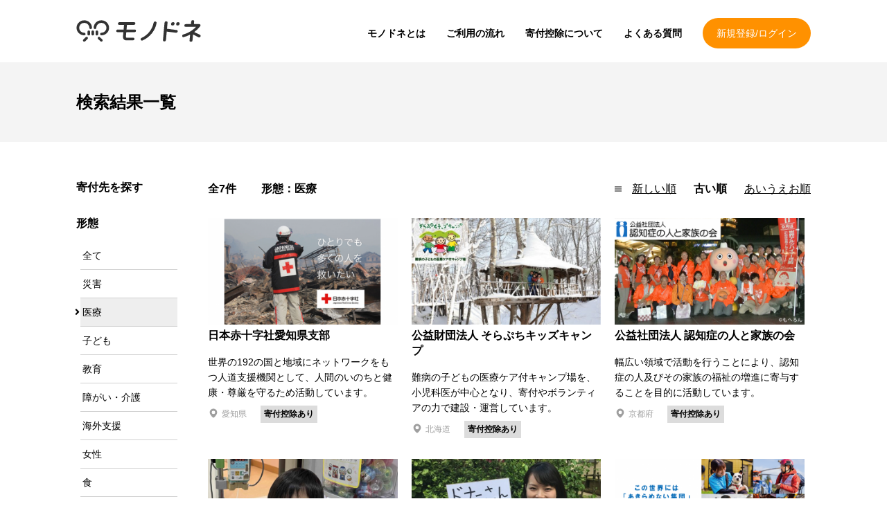

--- FILE ---
content_type: text/html; charset=UTF-8
request_url: https://monodone.com/search/?page=1&category=8&order=old
body_size: 5259
content:
<!DOCTYPE html>
<html lang="ja">
<head>
  <meta charset="UTF-8">
  <meta name="viewport" content="width=device-width, initial-scale=1.0">
  <title>検索結果一覧 | モノドネ｜お金ではなくモノの寄付で社会に貢献しよう</title>
      <meta name='description' content="お金ではなくモノの寄付で社会に貢献しよう。モノドネはモノで寄付ができる仕組みです。">
    <meta property="og:site_name" content="モノドネ｜お金ではなくモノの寄付で社会に貢献しよう">
    <meta property="og:title" content="検索結果一覧 | モノドネ｜お金ではなくモノの寄付で社会に貢献しよう">
    <meta property="og:description" content="お金ではなくモノの寄付で社会に貢献しよう。モノドネはモノで寄付ができる仕組みです。">
    <meta property="og:type" content="website">
    <meta property="og:url" content="https://monodone.com/search/">
    <meta property="og:image" content="https://monodone.com/images/header/logo.svg">
        <meta name="twitter:card" content="summary">
    <meta name="twitter:site" content="https://monodone.com/search/">
    <meta name="twitter:image" content="https://monodone.com/images/header/logo.svg">
      <!-- Global site tag (gtag.js) - Google Analytics -->
    <script async src="https://www.googletagmanager.com/gtag/js?id=G-FZWRMZSB8L"></script>
    <script>
      window.dataLayer = window.dataLayer || [];
      function gtag(){dataLayer.push(arguments);}
      gtag('js', new Date());

      gtag('config', 'G-FZWRMZSB8L');
    </script>
        <link href="https://cdnjs.cloudflare.com/ajax/libs/font-awesome/5.13.0/css/all.min.css" rel="stylesheet" crossorigin="anonymous">
    <link rel="stylesheet" href="/build/513.0ed6b06f.css"><link rel="stylesheet" href="/build/app.7a703907.css">
    <link rel="icon" type="image/x-icon" href="/images/icons/favicon.png">
  <link rel="apple-touch-icon" href="/images/icons/webclipicon.png">

</head>
<body class="drawer drawer--left drawer--sidebar">
<div class="sw-Wrapper">
      <header class="sw-Header">
      <div class="sw-Header_Inner">
        <div class="sw-Header_Branding">
        <a href="/">
          <img src="/images/header/logo.svg" alt="モノドネ" class="sw-Header_Logo">
        </a>
        </div>
        <div class="sw-Header_Login sp">
                      <a class="sw-Header_LoginLink" href="/mypage/login">新規登録/ログイン</a>
                  </div>

        
        <div class="sw-Header_Right">
          <nav class="sw-Header_Nav">
            <ul class="sw-Header_NavItems">
              <li class="sw-Header_NavItem"><a class="sw-Header_NavLink" href="/about/">モノドネとは</a></li>
              <li class="sw-Header_NavItem"><a class="sw-Header_NavLink" href="/flow/">ご利用の流れ</a></li>
              <li class="sw-Header_NavItem"><a class="sw-Header_NavLink" href="/tax_deduction/">寄付控除について</a></li>
              <li class="sw-Header_NavItem"><a class="sw-Header_NavLink" href="/faq/">よくある質問</a></li>
            </ul>
          </nav>
          <div class="sw-Header_Login pc">
                          <a class="sw-Header_LoginLink" href="/mypage/login">新規登録/ログイン</a>
                      </div>
        </div>

        
      </div>
    </header>
    <main class="sw-Main">
    

        <header class="search-Main_Header ">
    <h1 class="search-Main_HeaderTitle">
      検索結果一覧    </h1>
  </header>

                    
      <div class="sw-Main_Body">
        
  <div class="list-Content">

  <div class="list-Content_Main">
            <div class="sw-PaginationInfo">
            <div class="sw-PaginationInfo_Count">
                全7件　　
                <div class="sw-PaginationInfo_Other">
                    形態：医療　
                                                                                                                                                                                                                                                                                                            </div>
            </div>
            <nav class="sw-PaginationInfo_Order">
                <ul class="sw-PaginationInfo_List">
                    <img src="/images/home/list.svg" alt="Top page - pagination Order menu">
                    <li class="sw-PaginationInfo_ListItem">
                                                    <a href="/search/?page=1&amp;category=8&amp;order=new">
                                新しい順
                            </a>
                                            </li>
                    <li class="sw-PaginationInfo_ListItem">
                                                    <span>古い順</span>
                                            </li>
                    <li class="sw-PaginationInfo_ListItem">
                                                    <a href="/search/?page=1&amp;category=8&amp;order=name">
                                あいうえお順
                            </a>
                                            </li>
                </ul>
            </nav>
        </div>
        <ul class="list-ItemList">
                                        <li class="list-Item">
                    <a class="list-Item_Contents" href="/detail/11/">
                        <figure class="list-Item_Image">
                          <img src="https://monodone.com/uploads/cache/list_images/uploads/images/43/436da569012645b0f66686ee4a7a576e01934395.png" alt="日本赤十字社愛知県支部">
                        </figure>
                        <h2 class="list-Item_Title">日本赤十字社愛知県支部</h2>
                        <p class="list-Item_ShortDescription">
                            世界の192の国と地域にネットワークをもつ人道支援機関として、人間のいのちと健康・尊厳を守るため活動しています。
                        </p>
                        <div class="list-Item_Info">
                            <p class="list-Item_Address">愛知県</p>
                            <p class="list-Item_Deduction">寄付控除あり</p>                        </div>

                    </a>
                </li>
                            <li class="list-Item">
                    <a class="list-Item_Contents" href="/detail/24/">
                        <figure class="list-Item_Image">
                          <img src="https://monodone.com/uploads/cache/list_images/uploads/images/bd/bd1d44134f3c85f3d4ed20aba4d3eb033d197ec9.jpg" alt="公益財団法人 そらぷちキッズキャンプ">
                        </figure>
                        <h2 class="list-Item_Title">公益財団法人 そらぷちキッズキャンプ</h2>
                        <p class="list-Item_ShortDescription">
                            難病の子どもの医療ケア付キャンプ場を、小児科医が中心となり、寄付やボランティアの力で建設・運営しています。
                        </p>
                        <div class="list-Item_Info">
                            <p class="list-Item_Address">北海道</p>
                            <p class="list-Item_Deduction">寄付控除あり</p>                        </div>

                    </a>
                </li>
                            <li class="list-Item">
                    <a class="list-Item_Contents" href="/detail/30/">
                        <figure class="list-Item_Image">
                          <img src="https://monodone.com/uploads/cache/list_images/uploads/images/cd/cd1c6f284a94828103cd0f6740d6babc283990db.png" alt="公益社団法人 認知症の人と家族の会">
                        </figure>
                        <h2 class="list-Item_Title">公益社団法人 認知症の人と家族の会</h2>
                        <p class="list-Item_ShortDescription">
                            幅広い領域で活動を行うことにより、認知症の人及びその家族の福祉の増進に寄与することを目的に活動しています。
                        </p>
                        <div class="list-Item_Info">
                            <p class="list-Item_Address">京都府</p>
                            <p class="list-Item_Deduction">寄付控除あり</p>                        </div>

                    </a>
                </li>
                            <li class="list-Item">
                    <a class="list-Item_Contents" href="/detail/46/">
                        <figure class="list-Item_Image">
                          <img src="https://monodone.com/uploads/cache/list_images/uploads/images/e5/e5cc47eb4809bce672d5ca96fb7db8223944d292.png" alt="NPO法人 プロジェクトサンタ">
                        </figure>
                        <h2 class="list-Item_Title">NPO法人 プロジェクトサンタ</h2>
                        <p class="list-Item_ShortDescription">
                            病院にガチャガチャを設置し、治療を頑張る子ども達やそのご家族に笑顔を届ける活動をしています。
                        </p>
                        <div class="list-Item_Info">
                            <p class="list-Item_Address">兵庫県</p>
                                                    </div>

                    </a>
                </li>
                            <li class="list-Item">
                    <a class="list-Item_Contents" href="/detail/23/">
                        <figure class="list-Item_Image">
                          <img src="https://monodone.com/uploads/cache/list_images/uploads/images/65/65152c5642447fbff731584104a88d90fdc5285d.jpg" alt="公益財団法人　日本骨髄バンク">
                        </figure>
                        <h2 class="list-Item_Title">公益財団法人　日本骨髄バンク</h2>
                        <p class="list-Item_ShortDescription">
                            白血病などの血液疾患の患者さんを救うため、日本における骨髄バンク事業の主体として活動を続けています。
                        </p>
                        <div class="list-Item_Info">
                            <p class="list-Item_Address">東京都</p>
                            <p class="list-Item_Deduction">寄付控除あり</p>                        </div>

                    </a>
                </li>
                            <li class="list-Item">
                    <a class="list-Item_Contents" href="/detail/10/">
                        <figure class="list-Item_Image">
                          <img src="https://monodone.com/uploads/cache/list_images/uploads/images/5f/5f7f3690fd50a58a84477b4d9a2a98fee3a38f88.png" alt="認定NPO法人ピースウィンズ・ジャパン">
                        </figure>
                        <h2 class="list-Item_Title">認定NPO法人ピースウィンズ・ジャパン</h2>
                        <p class="list-Item_ShortDescription">
                            ピースウィンズ・ジャパンは、国内外で自然災害、あるいは紛争や貧困など人為的な要因による人道危機や生活の危機にさらされた人びとを支援する日本発のNGO（Non-Governmental Organization = 非政府組織）です。
                        </p>
                        <div class="list-Item_Info">
                            <p class="list-Item_Address">広島県</p>
                            <p class="list-Item_Deduction">寄付控除あり</p>                        </div>

                    </a>
                </li>
                            <li class="list-Item">
                    <a class="list-Item_Contents" href="/detail/56/">
                        <figure class="list-Item_Image">
                          <img src="https://monodone.com/uploads/cache/list_images/uploads/images/0f/0fc4c34fea7001b25447deaa5d7fc3f97c0647d5.png" alt="認定NPO法人 ジャパンハート">
                        </figure>
                        <h2 class="list-Item_Title">認定NPO法人 ジャパンハート</h2>
                        <p class="list-Item_ShortDescription">
                            「医療の届かないところに医療を届ける」をミッションに国内外で活動する日本発祥の国際医療NGO。
                        </p>
                        <div class="list-Item_Info">
                            <p class="list-Item_Address">東京都</p>
                            <p class="list-Item_Deduction">寄付控除あり</p>                        </div>

                    </a>
                </li>
                    </ul>
        <a class="list-Donate_Link" href="/detail/donation/without_choice">
            <div class="list-Donate_LinkBtn">
                寄付先を選ばずに寄付
            </div>
            <img src="/images/home/Arrow-circle-right.png" class="home-Header_BtnImg"
                 alt="home page main visual button arrow">
        </a>
        
      </div>
  <aside class="list-Content_Aside">
    <div class="list-Search">
      <h3 class="list-Search_Title">寄付先を探す</h3>
      <div class="list-Search_Condition">
        <h4 class="list-Search_SubTitle">形態</h4>
        <ul class="list-Search_ListItems">
          <li class="list-Search_ListItem">
            <a href="/search/?page=1&amp;category=&amp;order=old" class="list-Search_Link">全て</a>
          </li>

                      <li class="list-Search_ListItem">
              <a href="/search/?page=1&amp;category=6&amp;order=old" class="list-Search_Link">災害</a>
            </li>
                      <li class="list-Search_ListItem list-Search_ListItem-active">
              <a href="/search/?page=1&amp;category=8&amp;order=old" class="list-Search_Link">医療</a>
            </li>
                      <li class="list-Search_ListItem">
              <a href="/search/?page=1&amp;category=4&amp;order=old" class="list-Search_Link">子ども</a>
            </li>
                      <li class="list-Search_ListItem">
              <a href="/search/?page=1&amp;category=2&amp;order=old" class="list-Search_Link">教育</a>
            </li>
                      <li class="list-Search_ListItem">
              <a href="/search/?page=1&amp;category=5&amp;order=old" class="list-Search_Link">障がい・介護</a>
            </li>
                      <li class="list-Search_ListItem">
              <a href="/search/?page=1&amp;category=9&amp;order=old" class="list-Search_Link">海外支援</a>
            </li>
                      <li class="list-Search_ListItem">
              <a href="/search/?page=1&amp;category=7&amp;order=old" class="list-Search_Link">女性</a>
            </li>
                      <li class="list-Search_ListItem">
              <a href="/search/?page=1&amp;category=3&amp;order=old" class="list-Search_Link">食</a>
            </li>
                      <li class="list-Search_ListItem">
              <a href="/search/?page=1&amp;category=1&amp;order=old" class="list-Search_Link">人権</a>
            </li>
                      <li class="list-Search_ListItem">
              <a href="/search/?page=1&amp;category=10&amp;order=old" class="list-Search_Link">動物</a>
            </li>
                      <li class="list-Search_ListItem">
              <a href="/search/?page=1&amp;category=11&amp;order=old" class="list-Search_Link">その他</a>
            </li>
                  </ul>
        <div class="list-Search_Form">
            <select id="category" name="category" class="form-controll form-control" data-controller="search-choice" data-search-choice-base-path-value="/search/?page=1&amp;order=old" data-action="search-choice#change"><option value="">全て</option><option value="6">災害</option><option value="8" selected="selected">医療</option><option value="4">子ども</option><option value="2">教育</option><option value="5">障がい・介護</option><option value="9">海外支援</option><option value="7">女性</option><option value="3">食</option><option value="1">人権</option><option value="10">動物</option><option value="11">その他</option></select>
        </div>
      </div>
      <div class="list-Search_Condition">
        <h4 class="list-Search_SubTitle">地域</h4>
        <ul class="list-Search_ListItems">
          <li class="list-Search_Area list-Search_Area-active">
            <a href="/search/?page=1&amp;category=8&amp;order=old&amp;region=" class="list-Search_Link">全て</a>
          </li>
                      <li class="list-Search_Area">
              <a href="/search/?page=1&amp;category=8&amp;order=old&amp;region=HOKKAIDO_TOHOKU" class="list-Search_Link">北海道・東北</a>
            </li>
                      <li class="list-Search_Area">
              <a href="/search/?page=1&amp;category=8&amp;order=old&amp;region=KANTO" class="list-Search_Link">関東</a>
            </li>
                      <li class="list-Search_Area">
              <a href="/search/?page=1&amp;category=8&amp;order=old&amp;region=HOKURIKU_TOKAI" class="list-Search_Link">北陸・東海</a>
            </li>
                      <li class="list-Search_Area">
              <a href="/search/?page=1&amp;category=8&amp;order=old&amp;region=KANSAI" class="list-Search_Link">関西</a>
            </li>
                      <li class="list-Search_Area">
              <a href="/search/?page=1&amp;category=8&amp;order=old&amp;region=CHUGOKU_SHIKOKU" class="list-Search_Link">中国・四国</a>
            </li>
                      <li class="list-Search_Area">
              <a href="/search/?page=1&amp;category=8&amp;order=old&amp;region=KYUSYU" class="list-Search_Link">九州</a>
            </li>
                  </ul>
          <div class="list-Search_Form">
              <select id="region" name="region" class="form-controll form-control" data-controller="search-choice" data-search-choice-base-path-value="/search/?page=1&amp;category=8&amp;order=old" data-action="search-choice#change"><option value="">全国</option><option value="HOKKAIDO_TOHOKU">北海道・東北</option><option value="KANTO">関東</option><option value="HOKURIKU_TOKAI">北陸・東海</option><option value="KANSAI">関西</option><option value="CHUGOKU_SHIKOKU">中国・四国</option><option value="KYUSYU">九州</option></select>
          </div>

      </div>

    </div>
  </aside>
</div>

      </div>

      </main>


            <nav class="sw-BreadCrumb">
        <ul class="sw-BreadCrumb_List" itemscope itemtype="http://schema.org/BreadcrumbList">
          <li class="sw-BreadCrumb_ListItem" itemscope itemprop="itemListElement" itemtype="http://schema.org/ListItem">
            <a class="sw-BreadCrumb_Link" itemprop="item" href="/">
              <span   itemprop="name">トップページ</span>
            </a>
            <meta itemprop="position" content="1" />
          </li>

                      <li class="sw-BreadCrumb_ListItem sw-BreadCrumb_ChildItem" itemscope itemprop="itemListElement" itemtype="http://schema.org/ListItem">
              <a class="sw-BreadCrumb_Link" itemprop="item" href="/search/">
                <span itemprop="name">検索結果一覧</span>
              </a>
              <meta itemprop="position" content="2" />
            </li>
                  </ul>
      </nav>
      
      <footer class="sw-Footer">
      <div class="sw-Footer_Main">
        <nav class="sw-Footer_Nav">
          <ul class="sw-Footer_NavList-main">
            <li>
              <a href="/about/">モノドネとは</a>
            </li>
            <li>
              <a href="/flow/">ご利用の流れ</a>
            </li>
            <li>
              <a href="/donation_items/">寄付できるモノ</a>
            </li>
            <li>
              <a href="/faq/">よくある質問</a>
            </li>
            <li>
              <a href="/tax_deduction/">寄付控除について</a>
            </li>
            <li>
              <a href="/receipt/">領収書について</a>
            </li>
          </ul>
          <ul class="sw-Footer_NavList-sub">
            <li>
              <a href="/contact/">お問い合わせ</a>
            </li>
            <li>
              <a href="/privacy/">プライバシーポリシー</a>
            </li>
            <li>
              <a href="/terms/">利用規約</a>
            </li>
            <li>
              <a href="/company/">運営会社</a>
            </li>
          </ul>
        </nav>

        <div class="sw-Footer_ForTwitter">
          <a class="twitter-timeline" data-height="300" data-theme="light" href="https://twitter.com/kifu_monodone?ref_src=twsrc%5Etfw">Tweets by kifu_monodone</a>
          <script async src="https://platform.twitter.com/widgets.js" charset="utf-8"></script>
        </div>
        <div class="sw-Footer_ForDonee">
          <div class="sw-Footer_ForDonee">
            <a class="sw-Footer_DoneeLink" href="/organization/login">寄付先団体様ログイン</a>
            <a class="sw-Footer_DoneeLink" href="/organization/">寄付先としてのご登録を希望の方へ</a>
          </div>
        </div>
      </div>
      <div class="sw-Footer_CopyRights">
        <div class="sw-Footer_CopyRightInner">
          <div class="sw-Footer_Logo">
            <a href="/">
              <img src="/images/logo/monodone_logo.svg" alt="モノドネフッター">
            </a>
          </div>
          <small class="sw-Footer_CopyRightTxt">© Monodone All rights reserved.</small>
        </div>
      </div>
    </footer>
  </div>



  <script src="/build/runtime.0b3c9eda.js" defer></script><script src="/build/513.2aa6a17b.js" defer></script><script src="/build/568.96f14876.js" defer></script><script src="/build/41.5ddb59c7.js" defer></script><script src="/build/app.c5f7dcb0.js" defer></script>

  <script type="application/ld+json">
    {
      "@context": "http://schema.org",
      "@type": "BreadcrumbList",
      "itemListElement": [
        {
          "@type": "ListItem",
          "position": 1,
          "item": {"@id": "/", "name": "トップページ"}
        },
                {
          "@type": "ListItem",
          "position": 2,
          "item": {"@id": "/search/", "name": "検索結果一覧"}
        }              ]
    }
  </script>
</body>
</html>


--- FILE ---
content_type: text/css
request_url: https://monodone.com/build/app.7a703907.css
body_size: 46074
content:
@charset "UTF-8";
/*!
 * Bootstrap v4.6.0 (https://getbootstrap.com/)
 * Copyright 2011-2021 The Bootstrap Authors
 * Copyright 2011-2021 Twitter, Inc.
 * Licensed under MIT (https://github.com/twbs/bootstrap/blob/main/LICENSE)
 */:root{--blue:#007bff;--indigo:#6610f2;--purple:#6f42c1;--pink:#e83e8c;--red:#dc3545;--orange:#fd7e14;--yellow:#ffc107;--green:#28a745;--teal:#20c997;--cyan:#17a2b8;--white:#fff;--gray:#6c757d;--gray-dark:#343a40;--primary:#55b700;--secondary:#999;--success:#474e83;--info:#55b700;--warning:#ffd008;--danger:#f02d0a;--light:#f8f9fa;--dark:#000;--breakpoint-xs:0;--breakpoint-sm:576px;--breakpoint-md:768px;--breakpoint-lg:992px;--breakpoint-xl:1200px;--font-family-sans-serif:-apple-system,BlinkMacSystemFont,"Segoe UI",Roboto,"Helvetica Neue",Arial,"Noto Sans","Liberation Sans",sans-serif,"Apple Color Emoji","Segoe UI Emoji","Segoe UI Symbol","Noto Color Emoji";--font-family-monospace:SFMono-Regular,Menlo,Monaco,Consolas,"Liberation Mono","Courier New",monospace}*,:after,:before{box-sizing:border-box}html{-webkit-text-size-adjust:100%;-webkit-tap-highlight-color:rgba(0,0,0,0);font-family:sans-serif;line-height:1.15}article,aside,figcaption,figure,footer,header,hgroup,main,nav,section{display:block}body{background-color:#fff;color:#212529;font-family:-apple-system,BlinkMacSystemFont,Segoe UI,Roboto,Helvetica Neue,Arial,Noto Sans,Liberation Sans,sans-serif,Apple Color Emoji,Segoe UI Emoji,Segoe UI Symbol,Noto Color Emoji;font-size:1rem;font-weight:400;line-height:1.6;margin:0;text-align:left}[tabindex="-1"]:focus:not(:focus-visible){outline:0!important}hr{box-sizing:content-box;height:0;overflow:visible}h1,h2,h3,h4,h5,h6{margin-bottom:.5rem;margin-top:0}p{margin-bottom:1rem;margin-top:0}abbr[data-original-title],abbr[title]{border-bottom:0;cursor:help;text-decoration:underline;text-decoration:underline dotted;text-decoration-skip-ink:none}address{font-style:normal;line-height:inherit}address,dl,ol,ul{margin-bottom:1rem}dl,ol,ul{margin-top:0}ol ol,ol ul,ul ol,ul ul{margin-bottom:0}dt{font-weight:700}dd{margin-bottom:.5rem;margin-left:0}blockquote{margin:0 0 1rem}b,strong{font-weight:bolder}small{font-size:80%}sub,sup{font-size:75%;line-height:0;position:relative;vertical-align:baseline}sub{bottom:-.25em}sup{top:-.5em}a{background-color:transparent;color:#007bff;text-decoration:none}a:hover{color:#0056b3;text-decoration:underline}a:not([href]):not([class]),a:not([href]):not([class]):hover{color:inherit;text-decoration:none}code,kbd,pre,samp{font-family:SFMono-Regular,Menlo,Monaco,Consolas,Liberation Mono,Courier New,monospace;font-size:1em}pre{-ms-overflow-style:scrollbar;margin-bottom:1rem;margin-top:0;overflow:auto}figure{margin:0 0 1rem}img{border-style:none}img,svg{vertical-align:middle}svg{overflow:hidden}table{border-collapse:collapse}caption{caption-side:bottom;color:#6c757d;padding-bottom:.75rem;padding-top:.75rem;text-align:left}th{text-align:inherit;text-align:-webkit-match-parent}label{display:inline-block;margin-bottom:.5rem}button{border-radius:0}button:focus:not(:focus-visible){outline:0}button,input,optgroup,select,textarea{font-family:inherit;font-size:inherit;line-height:inherit;margin:0}button,input{overflow:visible}button,select{text-transform:none}[role=button]{cursor:pointer}select{word-wrap:normal}[type=button],[type=reset],[type=submit],button{-webkit-appearance:button}[type=button]:not(:disabled),[type=reset]:not(:disabled),[type=submit]:not(:disabled),button:not(:disabled){cursor:pointer}[type=button]::-moz-focus-inner,[type=reset]::-moz-focus-inner,[type=submit]::-moz-focus-inner,button::-moz-focus-inner{border-style:none;padding:0}input[type=checkbox],input[type=radio]{box-sizing:border-box;padding:0}textarea{overflow:auto;resize:vertical}fieldset{border:0;margin:0;min-width:0;padding:0}legend{color:inherit;display:block;font-size:1.5rem;line-height:inherit;margin-bottom:.5rem;max-width:100%;padding:0;white-space:normal;width:100%}progress{vertical-align:baseline}[type=number]::-webkit-inner-spin-button,[type=number]::-webkit-outer-spin-button{height:auto}[type=search]{-webkit-appearance:none;outline-offset:-2px}[type=search]::-webkit-search-decoration{-webkit-appearance:none}::-webkit-file-upload-button{-webkit-appearance:button;font:inherit}output{display:inline-block}summary{cursor:pointer;display:list-item}template{display:none}[hidden]{display:none!important}.h1,.h2,.h3,.h4,.h5,.h6,h1,h2,h3,h4,h5,h6{font-weight:500;line-height:1.2;margin-bottom:.5rem}.h1,h1{font-size:2.5rem}.h2,h2{font-size:2rem}.h3,h3{font-size:1.75rem}.h4,h4{font-size:1.5rem}.h5,h5{font-size:1.25rem}.h6,h6{font-size:1rem}.lead{font-size:1.25rem;font-weight:300}.display-1{font-size:6rem}.display-1,.display-2{font-weight:300;line-height:1.2}.display-2{font-size:5.5rem}.display-3{font-size:4.5rem}.display-3,.display-4{font-weight:300;line-height:1.2}.display-4{font-size:3.5rem}hr{border:0;border-top:1px solid rgba(0,0,0,.1);margin-bottom:1rem;margin-top:1rem}.small,small{font-size:80%;font-weight:400}.mark,mark{background-color:#fcf8e3;padding:.2em}.list-inline,.list-unstyled{list-style:none;padding-left:0}.list-inline-item{display:inline-block}.list-inline-item:not(:last-child){margin-right:.5rem}.initialism{font-size:90%;text-transform:uppercase}.blockquote{font-size:1.25rem;margin-bottom:1rem}.blockquote-footer{color:#6c757d;display:block;font-size:80%}.blockquote-footer:before{content:"— "}.img-fluid,.img-thumbnail{height:auto;max-width:100%}.img-thumbnail{background-color:#fff;border:1px solid #dee2e6;border-radius:.25rem;padding:.25rem}.figure{display:inline-block}.figure-img{line-height:1;margin-bottom:.5rem}.figure-caption{color:#6c757d;font-size:90%}code{word-wrap:break-word;color:#e83e8c;font-size:87.5%}a>code{color:inherit}kbd{background-color:#212529;border-radius:.2rem;color:#fff;font-size:87.5%;padding:.2rem .4rem}kbd kbd{font-size:100%;font-weight:700;padding:0}pre{color:#212529;display:block;font-size:87.5%}pre code{color:inherit;font-size:inherit;word-break:normal}.pre-scrollable{max-height:340px;overflow-y:scroll}.container,.container-fluid,.container-lg,.container-md,.container-sm,.container-xl{margin-left:auto;margin-right:auto;padding-left:15px;padding-right:15px;width:100%}@media (min-width:576px){.container,.container-sm{max-width:100%}}@media (min-width:768px){.container,.container-md,.container-sm{max-width:100%}}@media (min-width:992px){.container,.container-lg,.container-md,.container-sm{max-width:100%}}@media (min-width:1200px){.container,.container-lg,.container-md,.container-sm,.container-xl{max-width:1140px}}.row{display:flex;flex-wrap:wrap;margin-left:-15px;margin-right:-15px}.no-gutters{margin-left:0;margin-right:0}.no-gutters>.col,.no-gutters>[class*=col-]{padding-left:0;padding-right:0}.col,.col-1,.col-2,.col-3,.col-4,.col-5,.col-6,.col-7,.col-8,.col-9,.col-10,.col-11,.col-12,.col-auto,.col-lg,.col-lg-1,.col-lg-2,.col-lg-3,.col-lg-4,.col-lg-5,.col-lg-6,.col-lg-7,.col-lg-8,.col-lg-9,.col-lg-10,.col-lg-11,.col-lg-12,.col-lg-auto,.col-md,.col-md-1,.col-md-2,.col-md-3,.col-md-4,.col-md-5,.col-md-6,.col-md-7,.col-md-8,.col-md-9,.col-md-10,.col-md-11,.col-md-12,.col-md-auto,.col-sm,.col-sm-1,.col-sm-2,.col-sm-3,.col-sm-4,.col-sm-5,.col-sm-6,.col-sm-7,.col-sm-8,.col-sm-9,.col-sm-10,.col-sm-11,.col-sm-12,.col-sm-auto,.col-xl,.col-xl-1,.col-xl-2,.col-xl-3,.col-xl-4,.col-xl-5,.col-xl-6,.col-xl-7,.col-xl-8,.col-xl-9,.col-xl-10,.col-xl-11,.col-xl-12,.col-xl-auto{padding-left:15px;padding-right:15px;position:relative;width:100%}.col{flex-basis:0;flex-grow:1;max-width:100%}.row-cols-1>*{flex:0 0 100%;max-width:100%}.row-cols-2>*{flex:0 0 50%;max-width:50%}.row-cols-3>*{flex:0 0 33.3333333333%;max-width:33.3333333333%}.row-cols-4>*{flex:0 0 25%;max-width:25%}.row-cols-5>*{flex:0 0 20%;max-width:20%}.row-cols-6>*{flex:0 0 16.6666666667%;max-width:16.6666666667%}.col-auto{flex:0 0 auto;max-width:100%;width:auto}.col-1{flex:0 0 8.3333333333%;max-width:8.3333333333%}.col-2{flex:0 0 16.6666666667%;max-width:16.6666666667%}.col-3{flex:0 0 25%;max-width:25%}.col-4{flex:0 0 33.3333333333%;max-width:33.3333333333%}.col-5{flex:0 0 41.6666666667%;max-width:41.6666666667%}.col-6{flex:0 0 50%;max-width:50%}.col-7{flex:0 0 58.3333333333%;max-width:58.3333333333%}.col-8{flex:0 0 66.6666666667%;max-width:66.6666666667%}.col-9{flex:0 0 75%;max-width:75%}.col-10{flex:0 0 83.3333333333%;max-width:83.3333333333%}.col-11{flex:0 0 91.6666666667%;max-width:91.6666666667%}.col-12{flex:0 0 100%;max-width:100%}.order-first{order:-1}.order-last{order:13}.order-0{order:0}.order-1{order:1}.order-2{order:2}.order-3{order:3}.order-4{order:4}.order-5{order:5}.order-6{order:6}.order-7{order:7}.order-8{order:8}.order-9{order:9}.order-10{order:10}.order-11{order:11}.order-12{order:12}.offset-1{margin-left:8.3333333333%}.offset-2{margin-left:16.6666666667%}.offset-3{margin-left:25%}.offset-4{margin-left:33.3333333333%}.offset-5{margin-left:41.6666666667%}.offset-6{margin-left:50%}.offset-7{margin-left:58.3333333333%}.offset-8{margin-left:66.6666666667%}.offset-9{margin-left:75%}.offset-10{margin-left:83.3333333333%}.offset-11{margin-left:91.6666666667%}@media (min-width:576px){.col-sm{flex-basis:0;flex-grow:1;max-width:100%}.row-cols-sm-1>*{flex:0 0 100%;max-width:100%}.row-cols-sm-2>*{flex:0 0 50%;max-width:50%}.row-cols-sm-3>*{flex:0 0 33.3333333333%;max-width:33.3333333333%}.row-cols-sm-4>*{flex:0 0 25%;max-width:25%}.row-cols-sm-5>*{flex:0 0 20%;max-width:20%}.row-cols-sm-6>*{flex:0 0 16.6666666667%;max-width:16.6666666667%}.col-sm-auto{flex:0 0 auto;max-width:100%;width:auto}.col-sm-1{flex:0 0 8.3333333333%;max-width:8.3333333333%}.col-sm-2{flex:0 0 16.6666666667%;max-width:16.6666666667%}.col-sm-3{flex:0 0 25%;max-width:25%}.col-sm-4{flex:0 0 33.3333333333%;max-width:33.3333333333%}.col-sm-5{flex:0 0 41.6666666667%;max-width:41.6666666667%}.col-sm-6{flex:0 0 50%;max-width:50%}.col-sm-7{flex:0 0 58.3333333333%;max-width:58.3333333333%}.col-sm-8{flex:0 0 66.6666666667%;max-width:66.6666666667%}.col-sm-9{flex:0 0 75%;max-width:75%}.col-sm-10{flex:0 0 83.3333333333%;max-width:83.3333333333%}.col-sm-11{flex:0 0 91.6666666667%;max-width:91.6666666667%}.col-sm-12{flex:0 0 100%;max-width:100%}.order-sm-first{order:-1}.order-sm-last{order:13}.order-sm-0{order:0}.order-sm-1{order:1}.order-sm-2{order:2}.order-sm-3{order:3}.order-sm-4{order:4}.order-sm-5{order:5}.order-sm-6{order:6}.order-sm-7{order:7}.order-sm-8{order:8}.order-sm-9{order:9}.order-sm-10{order:10}.order-sm-11{order:11}.order-sm-12{order:12}.offset-sm-0{margin-left:0}.offset-sm-1{margin-left:8.3333333333%}.offset-sm-2{margin-left:16.6666666667%}.offset-sm-3{margin-left:25%}.offset-sm-4{margin-left:33.3333333333%}.offset-sm-5{margin-left:41.6666666667%}.offset-sm-6{margin-left:50%}.offset-sm-7{margin-left:58.3333333333%}.offset-sm-8{margin-left:66.6666666667%}.offset-sm-9{margin-left:75%}.offset-sm-10{margin-left:83.3333333333%}.offset-sm-11{margin-left:91.6666666667%}}@media (min-width:768px){.col-md{flex-basis:0;flex-grow:1;max-width:100%}.row-cols-md-1>*{flex:0 0 100%;max-width:100%}.row-cols-md-2>*{flex:0 0 50%;max-width:50%}.row-cols-md-3>*{flex:0 0 33.3333333333%;max-width:33.3333333333%}.row-cols-md-4>*{flex:0 0 25%;max-width:25%}.row-cols-md-5>*{flex:0 0 20%;max-width:20%}.row-cols-md-6>*{flex:0 0 16.6666666667%;max-width:16.6666666667%}.col-md-auto{flex:0 0 auto;max-width:100%;width:auto}.col-md-1{flex:0 0 8.3333333333%;max-width:8.3333333333%}.col-md-2{flex:0 0 16.6666666667%;max-width:16.6666666667%}.col-md-3{flex:0 0 25%;max-width:25%}.col-md-4{flex:0 0 33.3333333333%;max-width:33.3333333333%}.col-md-5{flex:0 0 41.6666666667%;max-width:41.6666666667%}.col-md-6{flex:0 0 50%;max-width:50%}.col-md-7{flex:0 0 58.3333333333%;max-width:58.3333333333%}.col-md-8{flex:0 0 66.6666666667%;max-width:66.6666666667%}.col-md-9{flex:0 0 75%;max-width:75%}.col-md-10{flex:0 0 83.3333333333%;max-width:83.3333333333%}.col-md-11{flex:0 0 91.6666666667%;max-width:91.6666666667%}.col-md-12{flex:0 0 100%;max-width:100%}.order-md-first{order:-1}.order-md-last{order:13}.order-md-0{order:0}.order-md-1{order:1}.order-md-2{order:2}.order-md-3{order:3}.order-md-4{order:4}.order-md-5{order:5}.order-md-6{order:6}.order-md-7{order:7}.order-md-8{order:8}.order-md-9{order:9}.order-md-10{order:10}.order-md-11{order:11}.order-md-12{order:12}.offset-md-0{margin-left:0}.offset-md-1{margin-left:8.3333333333%}.offset-md-2{margin-left:16.6666666667%}.offset-md-3{margin-left:25%}.offset-md-4{margin-left:33.3333333333%}.offset-md-5{margin-left:41.6666666667%}.offset-md-6{margin-left:50%}.offset-md-7{margin-left:58.3333333333%}.offset-md-8{margin-left:66.6666666667%}.offset-md-9{margin-left:75%}.offset-md-10{margin-left:83.3333333333%}.offset-md-11{margin-left:91.6666666667%}}@media (min-width:992px){.col-lg{flex-basis:0;flex-grow:1;max-width:100%}.row-cols-lg-1>*{flex:0 0 100%;max-width:100%}.row-cols-lg-2>*{flex:0 0 50%;max-width:50%}.row-cols-lg-3>*{flex:0 0 33.3333333333%;max-width:33.3333333333%}.row-cols-lg-4>*{flex:0 0 25%;max-width:25%}.row-cols-lg-5>*{flex:0 0 20%;max-width:20%}.row-cols-lg-6>*{flex:0 0 16.6666666667%;max-width:16.6666666667%}.col-lg-auto{flex:0 0 auto;max-width:100%;width:auto}.col-lg-1{flex:0 0 8.3333333333%;max-width:8.3333333333%}.col-lg-2{flex:0 0 16.6666666667%;max-width:16.6666666667%}.col-lg-3{flex:0 0 25%;max-width:25%}.col-lg-4{flex:0 0 33.3333333333%;max-width:33.3333333333%}.col-lg-5{flex:0 0 41.6666666667%;max-width:41.6666666667%}.col-lg-6{flex:0 0 50%;max-width:50%}.col-lg-7{flex:0 0 58.3333333333%;max-width:58.3333333333%}.col-lg-8{flex:0 0 66.6666666667%;max-width:66.6666666667%}.col-lg-9{flex:0 0 75%;max-width:75%}.col-lg-10{flex:0 0 83.3333333333%;max-width:83.3333333333%}.col-lg-11{flex:0 0 91.6666666667%;max-width:91.6666666667%}.col-lg-12{flex:0 0 100%;max-width:100%}.order-lg-first{order:-1}.order-lg-last{order:13}.order-lg-0{order:0}.order-lg-1{order:1}.order-lg-2{order:2}.order-lg-3{order:3}.order-lg-4{order:4}.order-lg-5{order:5}.order-lg-6{order:6}.order-lg-7{order:7}.order-lg-8{order:8}.order-lg-9{order:9}.order-lg-10{order:10}.order-lg-11{order:11}.order-lg-12{order:12}.offset-lg-0{margin-left:0}.offset-lg-1{margin-left:8.3333333333%}.offset-lg-2{margin-left:16.6666666667%}.offset-lg-3{margin-left:25%}.offset-lg-4{margin-left:33.3333333333%}.offset-lg-5{margin-left:41.6666666667%}.offset-lg-6{margin-left:50%}.offset-lg-7{margin-left:58.3333333333%}.offset-lg-8{margin-left:66.6666666667%}.offset-lg-9{margin-left:75%}.offset-lg-10{margin-left:83.3333333333%}.offset-lg-11{margin-left:91.6666666667%}}@media (min-width:1200px){.col-xl{flex-basis:0;flex-grow:1;max-width:100%}.row-cols-xl-1>*{flex:0 0 100%;max-width:100%}.row-cols-xl-2>*{flex:0 0 50%;max-width:50%}.row-cols-xl-3>*{flex:0 0 33.3333333333%;max-width:33.3333333333%}.row-cols-xl-4>*{flex:0 0 25%;max-width:25%}.row-cols-xl-5>*{flex:0 0 20%;max-width:20%}.row-cols-xl-6>*{flex:0 0 16.6666666667%;max-width:16.6666666667%}.col-xl-auto{flex:0 0 auto;max-width:100%;width:auto}.col-xl-1{flex:0 0 8.3333333333%;max-width:8.3333333333%}.col-xl-2{flex:0 0 16.6666666667%;max-width:16.6666666667%}.col-xl-3{flex:0 0 25%;max-width:25%}.col-xl-4{flex:0 0 33.3333333333%;max-width:33.3333333333%}.col-xl-5{flex:0 0 41.6666666667%;max-width:41.6666666667%}.col-xl-6{flex:0 0 50%;max-width:50%}.col-xl-7{flex:0 0 58.3333333333%;max-width:58.3333333333%}.col-xl-8{flex:0 0 66.6666666667%;max-width:66.6666666667%}.col-xl-9{flex:0 0 75%;max-width:75%}.col-xl-10{flex:0 0 83.3333333333%;max-width:83.3333333333%}.col-xl-11{flex:0 0 91.6666666667%;max-width:91.6666666667%}.col-xl-12{flex:0 0 100%;max-width:100%}.order-xl-first{order:-1}.order-xl-last{order:13}.order-xl-0{order:0}.order-xl-1{order:1}.order-xl-2{order:2}.order-xl-3{order:3}.order-xl-4{order:4}.order-xl-5{order:5}.order-xl-6{order:6}.order-xl-7{order:7}.order-xl-8{order:8}.order-xl-9{order:9}.order-xl-10{order:10}.order-xl-11{order:11}.order-xl-12{order:12}.offset-xl-0{margin-left:0}.offset-xl-1{margin-left:8.3333333333%}.offset-xl-2{margin-left:16.6666666667%}.offset-xl-3{margin-left:25%}.offset-xl-4{margin-left:33.3333333333%}.offset-xl-5{margin-left:41.6666666667%}.offset-xl-6{margin-left:50%}.offset-xl-7{margin-left:58.3333333333%}.offset-xl-8{margin-left:66.6666666667%}.offset-xl-9{margin-left:75%}.offset-xl-10{margin-left:83.3333333333%}.offset-xl-11{margin-left:91.6666666667%}}.table{color:#212529;margin-bottom:1rem;width:100%}.table td,.table th{border-top:1px solid #dee2e6;padding:.75rem;vertical-align:top}.table thead th{border-bottom:2px solid #dee2e6;vertical-align:bottom}.table tbody+tbody{border-top:2px solid #dee2e6}.table-sm td,.table-sm th{padding:.3rem}.table-bordered,.table-bordered td,.table-bordered th{border:1px solid #dee2e6}.table-bordered thead td,.table-bordered thead th{border-bottom-width:2px}.table-borderless tbody+tbody,.table-borderless td,.table-borderless th,.table-borderless thead th{border:0}.table-striped tbody tr:nth-of-type(odd){background-color:rgba(0,0,0,.05)}.table-hover tbody tr:hover{background-color:rgba(0,0,0,.075);color:#212529}.table-primary,.table-primary>td,.table-primary>th{background-color:#cfebb8}.table-primary tbody+tbody,.table-primary td,.table-primary th,.table-primary thead th{border-color:#a7da7a}.table-hover .table-primary:hover,.table-hover .table-primary:hover>td,.table-hover .table-primary:hover>th{background-color:#c2e5a4}.table-secondary,.table-secondary>td,.table-secondary>th{background-color:#e2e2e2}.table-secondary tbody+tbody,.table-secondary td,.table-secondary th,.table-secondary thead th{border-color:#cacaca}.table-hover .table-secondary:hover,.table-hover .table-secondary:hover>td,.table-hover .table-secondary:hover>th{background-color:#d5d5d5}.table-success,.table-success>td,.table-success>th{background-color:#cbcddc}.table-success tbody+tbody,.table-success td,.table-success th,.table-success thead th{border-color:#9fa3bf}.table-hover .table-success:hover,.table-hover .table-success:hover>td,.table-hover .table-success:hover>th{background-color:#bcbed2}.table-info,.table-info>td,.table-info>th{background-color:#cfebb8}.table-info tbody+tbody,.table-info td,.table-info th,.table-info thead th{border-color:#a7da7a}.table-hover .table-info:hover,.table-hover .table-info:hover>td,.table-hover .table-info:hover>th{background-color:#c2e5a4}.table-warning,.table-warning>td,.table-warning>th{background-color:#fff2ba}.table-warning tbody+tbody,.table-warning td,.table-warning th,.table-warning thead th{border-color:#ffe77f}.table-hover .table-warning:hover,.table-hover .table-warning:hover>td,.table-hover .table-warning:hover>th{background-color:#ffeda1}.table-danger,.table-danger>td,.table-danger>th{background-color:#fbc4ba}.table-danger tbody+tbody,.table-danger td,.table-danger th,.table-danger thead th{border-color:#f79280}.table-hover .table-danger:hover,.table-hover .table-danger:hover>td,.table-hover .table-danger:hover>th{background-color:#faafa2}.table-light,.table-light>td,.table-light>th{background-color:#fdfdfe}.table-light tbody+tbody,.table-light td,.table-light th,.table-light thead th{border-color:#fbfcfc}.table-hover .table-light:hover,.table-hover .table-light:hover>td,.table-hover .table-light:hover>th{background-color:#ececf6}.table-dark,.table-dark>td,.table-dark>th{background-color:#b8b8b8}.table-dark tbody+tbody,.table-dark td,.table-dark th,.table-dark thead th{border-color:#7a7a7a}.table-hover .table-dark:hover,.table-hover .table-dark:hover>td,.table-hover .table-dark:hover>th{background-color:#ababab}.table-active,.table-active>td,.table-active>th,.table-hover .table-active:hover,.table-hover .table-active:hover>td,.table-hover .table-active:hover>th{background-color:rgba(0,0,0,.075)}.table .thead-dark th{background-color:#343a40;border-color:#454d55;color:#fff}.table .thead-light th{background-color:#e9ecef;border-color:#dee2e6;color:#495057}.table-dark{background-color:#343a40;color:#fff}.table-dark td,.table-dark th,.table-dark thead th{border-color:#454d55}.table-dark.table-bordered{border:0}.table-dark.table-striped tbody tr:nth-of-type(odd){background-color:hsla(0,0%,100%,.05)}.table-dark.table-hover tbody tr:hover{background-color:hsla(0,0%,100%,.075);color:#fff}@media (max-width:575.98px){.table-responsive-sm{-webkit-overflow-scrolling:touch;display:block;overflow-x:auto;width:100%}.table-responsive-sm>.table-bordered{border:0}}@media (max-width:767.98px){.table-responsive-md{-webkit-overflow-scrolling:touch;display:block;overflow-x:auto;width:100%}.table-responsive-md>.table-bordered{border:0}}@media (max-width:991.98px){.table-responsive-lg{-webkit-overflow-scrolling:touch;display:block;overflow-x:auto;width:100%}.table-responsive-lg>.table-bordered{border:0}}@media (max-width:1199.98px){.table-responsive-xl{-webkit-overflow-scrolling:touch;display:block;overflow-x:auto;width:100%}.table-responsive-xl>.table-bordered{border:0}}.table-responsive{-webkit-overflow-scrolling:touch;display:block;overflow-x:auto;width:100%}.table-responsive>.table-bordered{border:0}.form-control{background-clip:padding-box;background-color:#fff;border:1px solid #ced4da;border-radius:.25rem;color:#495057;display:block;font-size:1rem;font-weight:400;height:calc(1.6em + .75rem + 2px);line-height:1.6;padding:.375rem .75rem;transition:border-color .15s ease-in-out,box-shadow .15s ease-in-out;width:100%}@media (prefers-reduced-motion:reduce){.form-control{transition:none}}.form-control::-ms-expand{background-color:transparent;border:0}.form-control:-moz-focusring{color:transparent;text-shadow:0 0 0 #495057}.form-control:focus{background-color:#fff;border-color:#94ff38;box-shadow:0 0 0 .2rem rgba(85,183,0,.25);color:#495057;outline:0}.form-control::placeholder{color:#6c757d;opacity:1}.form-control:disabled,.form-control[readonly]{background-color:#e9ecef;opacity:1}input[type=date].form-control,input[type=datetime-local].form-control,input[type=month].form-control,input[type=time].form-control{appearance:none}select.form-control:focus::-ms-value{background-color:#fff;color:#495057}.form-control-file,.form-control-range{display:block;width:100%}.col-form-label{font-size:inherit;line-height:1.6;margin-bottom:0;padding-bottom:calc(.375rem + 1px);padding-top:calc(.375rem + 1px)}.col-form-label-lg{font-size:1.25rem;line-height:1.5;padding-bottom:calc(.5rem + 1px);padding-top:calc(.5rem + 1px)}.col-form-label-sm{font-size:.875rem;line-height:1.5;padding-bottom:calc(.25rem + 1px);padding-top:calc(.25rem + 1px)}.form-control-plaintext{background-color:transparent;border:solid transparent;border-width:1px 0;color:#212529;display:block;font-size:1rem;line-height:1.6;margin-bottom:0;padding:.375rem 0;width:100%}.form-control-plaintext.form-control-lg,.form-control-plaintext.form-control-sm{padding-left:0;padding-right:0}.form-control-sm{border-radius:.2rem;font-size:.875rem;height:calc(1.5em + .5rem + 2px);line-height:1.5;padding:.25rem .5rem}.form-control-lg{border-radius:.3rem;font-size:1.25rem;height:calc(1.5em + 1rem + 2px);line-height:1.5;padding:.5rem 1rem}select.form-control[multiple],select.form-control[size],textarea.form-control{height:auto}.form-group{margin-bottom:1rem}.form-text{display:block;margin-top:.25rem}.form-row{display:flex;flex-wrap:wrap;margin-left:-5px;margin-right:-5px}.form-row>.col,.form-row>[class*=col-]{padding-left:5px;padding-right:5px}.form-check{display:block;padding-left:1.25rem;position:relative}.form-check-input{margin-left:-1.25rem;margin-top:.3rem;position:absolute}.form-check-input:disabled~.form-check-label,.form-check-input[disabled]~.form-check-label{color:#6c757d}.form-check-label{margin-bottom:0}.form-check-inline{align-items:center;display:inline-flex;margin-right:.75rem;padding-left:0}.form-check-inline .form-check-input{margin-left:0;margin-right:.3125rem;margin-top:0;position:static}.valid-feedback{color:#474e83;display:none;font-size:80%;margin-top:.25rem;width:100%}.valid-tooltip{background-color:rgba(71,78,131,.9);border-radius:.25rem;color:#fff;display:none;font-size:.875rem;left:0;line-height:1.6;margin-top:.1rem;max-width:100%;padding:.25rem .5rem;position:absolute;top:100%;z-index:5}.form-row>.col>.valid-tooltip,.form-row>[class*=col-]>.valid-tooltip{left:5px}.is-valid~.valid-feedback,.is-valid~.valid-tooltip,.was-validated :valid~.valid-feedback,.was-validated :valid~.valid-tooltip{display:block}.form-control.is-valid,.was-validated .form-control:valid{background-image:url("data:image/svg+xml;charset=utf-8,%3Csvg xmlns='http://www.w3.org/2000/svg' width='8' height='8'%3E%3Cpath fill='%23474e83' d='M2.3 6.73.6 4.53c-.4-1.04.46-1.4 1.1-.8l1.1 1.4 3.4-3.8c.6-.63 1.6-.27 1.2.7l-4 4.6c-.43.5-.8.4-1.1.1z'/%3E%3C/svg%3E");background-position:right calc(.4em + .1875rem) center;background-repeat:no-repeat;background-size:calc(.8em + .375rem) calc(.8em + .375rem);border-color:#474e83;padding-right:calc(1.6em + .75rem)}.form-control.is-valid:focus,.was-validated .form-control:valid:focus{border-color:#474e83;box-shadow:0 0 0 .2rem rgba(71,78,131,.25)}.was-validated textarea.form-control:valid,textarea.form-control.is-valid{background-position:top calc(.4em + .1875rem) right calc(.4em + .1875rem);padding-right:calc(1.6em + .75rem)}.custom-select.is-valid,.was-validated .custom-select:valid{background:url("data:image/svg+xml;charset=utf-8,%3Csvg xmlns='http://www.w3.org/2000/svg' width='4' height='5'%3E%3Cpath fill='%23343a40' d='M2 0 0 2h4zm0 5L0 3h4z'/%3E%3C/svg%3E") right .75rem center/8px 10px no-repeat,#fff url("data:image/svg+xml;charset=utf-8,%3Csvg xmlns='http://www.w3.org/2000/svg' width='8' height='8'%3E%3Cpath fill='%23474e83' d='M2.3 6.73.6 4.53c-.4-1.04.46-1.4 1.1-.8l1.1 1.4 3.4-3.8c.6-.63 1.6-.27 1.2.7l-4 4.6c-.43.5-.8.4-1.1.1z'/%3E%3C/svg%3E") center right 1.75rem/calc(.8em + .375rem) calc(.8em + .375rem) no-repeat;border-color:#474e83;padding-right:calc(.75em + 2.3125rem)}.custom-select.is-valid:focus,.was-validated .custom-select:valid:focus{border-color:#474e83;box-shadow:0 0 0 .2rem rgba(71,78,131,.25)}.form-check-input.is-valid~.form-check-label,.was-validated .form-check-input:valid~.form-check-label{color:#474e83}.form-check-input.is-valid~.valid-feedback,.form-check-input.is-valid~.valid-tooltip,.was-validated .form-check-input:valid~.valid-feedback,.was-validated .form-check-input:valid~.valid-tooltip{display:block}.custom-control-input.is-valid~.custom-control-label,.was-validated .custom-control-input:valid~.custom-control-label{color:#474e83}.custom-control-input.is-valid~.custom-control-label:before,.was-validated .custom-control-input:valid~.custom-control-label:before{border-color:#474e83}.custom-control-input.is-valid:checked~.custom-control-label:before,.was-validated .custom-control-input:valid:checked~.custom-control-label:before{background-color:#5962a4;border-color:#5962a4}.custom-control-input.is-valid:focus~.custom-control-label:before,.was-validated .custom-control-input:valid:focus~.custom-control-label:before{box-shadow:0 0 0 .2rem rgba(71,78,131,.25)}.custom-control-input.is-valid:focus:not(:checked)~.custom-control-label:before,.was-validated .custom-control-input:valid:focus:not(:checked)~.custom-control-label:before{border-color:#474e83}.custom-file-input.is-valid~.custom-file-label,.was-validated .custom-file-input:valid~.custom-file-label{border-color:#474e83}.custom-file-input.is-valid:focus~.custom-file-label,.was-validated .custom-file-input:valid:focus~.custom-file-label{border-color:#474e83;box-shadow:0 0 0 .2rem rgba(71,78,131,.25)}.invalid-feedback{color:#f02d0a;display:none;font-size:80%;margin-top:.25rem;width:100%}.invalid-tooltip{background-color:rgba(240,45,10,.9);border-radius:.25rem;color:#fff;display:none;font-size:.875rem;left:0;line-height:1.6;margin-top:.1rem;max-width:100%;padding:.25rem .5rem;position:absolute;top:100%;z-index:5}.form-row>.col>.invalid-tooltip,.form-row>[class*=col-]>.invalid-tooltip{left:5px}.is-invalid~.invalid-feedback,.is-invalid~.invalid-tooltip,.was-validated :invalid~.invalid-feedback,.was-validated :invalid~.invalid-tooltip{display:block}.form-control.is-invalid,.was-validated .form-control:invalid{background-image:url("data:image/svg+xml;charset=utf-8,%3Csvg xmlns='http://www.w3.org/2000/svg' width='12' height='12' fill='none' stroke='%23f02d0a'%3E%3Ccircle cx='6' cy='6' r='4.5'/%3E%3Cpath stroke-linejoin='round' d='M5.8 3.6h.4L6 6.5z'/%3E%3Ccircle cx='6' cy='8.2' r='.6' fill='%23f02d0a' stroke='none'/%3E%3C/svg%3E");background-position:right calc(.4em + .1875rem) center;background-repeat:no-repeat;background-size:calc(.8em + .375rem) calc(.8em + .375rem);border-color:#f02d0a;padding-right:calc(1.6em + .75rem)}.form-control.is-invalid:focus,.was-validated .form-control:invalid:focus{border-color:#f02d0a;box-shadow:0 0 0 .2rem rgba(240,45,10,.25)}.was-validated textarea.form-control:invalid,textarea.form-control.is-invalid{background-position:top calc(.4em + .1875rem) right calc(.4em + .1875rem);padding-right:calc(1.6em + .75rem)}.custom-select.is-invalid,.was-validated .custom-select:invalid{background:url("data:image/svg+xml;charset=utf-8,%3Csvg xmlns='http://www.w3.org/2000/svg' width='4' height='5'%3E%3Cpath fill='%23343a40' d='M2 0 0 2h4zm0 5L0 3h4z'/%3E%3C/svg%3E") right .75rem center/8px 10px no-repeat,#fff url("data:image/svg+xml;charset=utf-8,%3Csvg xmlns='http://www.w3.org/2000/svg' width='12' height='12' fill='none' stroke='%23f02d0a'%3E%3Ccircle cx='6' cy='6' r='4.5'/%3E%3Cpath stroke-linejoin='round' d='M5.8 3.6h.4L6 6.5z'/%3E%3Ccircle cx='6' cy='8.2' r='.6' fill='%23f02d0a' stroke='none'/%3E%3C/svg%3E") center right 1.75rem/calc(.8em + .375rem) calc(.8em + .375rem) no-repeat;border-color:#f02d0a;padding-right:calc(.75em + 2.3125rem)}.custom-select.is-invalid:focus,.was-validated .custom-select:invalid:focus{border-color:#f02d0a;box-shadow:0 0 0 .2rem rgba(240,45,10,.25)}.form-check-input.is-invalid~.form-check-label,.was-validated .form-check-input:invalid~.form-check-label{color:#f02d0a}.form-check-input.is-invalid~.invalid-feedback,.form-check-input.is-invalid~.invalid-tooltip,.was-validated .form-check-input:invalid~.invalid-feedback,.was-validated .form-check-input:invalid~.invalid-tooltip{display:block}.custom-control-input.is-invalid~.custom-control-label,.was-validated .custom-control-input:invalid~.custom-control-label{color:#f02d0a}.custom-control-input.is-invalid~.custom-control-label:before,.was-validated .custom-control-input:invalid~.custom-control-label:before{border-color:#f02d0a}.custom-control-input.is-invalid:checked~.custom-control-label:before,.was-validated .custom-control-input:invalid:checked~.custom-control-label:before{background-color:#f75436;border-color:#f75436}.custom-control-input.is-invalid:focus~.custom-control-label:before,.was-validated .custom-control-input:invalid:focus~.custom-control-label:before{box-shadow:0 0 0 .2rem rgba(240,45,10,.25)}.custom-control-input.is-invalid:focus:not(:checked)~.custom-control-label:before,.was-validated .custom-control-input:invalid:focus:not(:checked)~.custom-control-label:before{border-color:#f02d0a}.custom-file-input.is-invalid~.custom-file-label,.was-validated .custom-file-input:invalid~.custom-file-label{border-color:#f02d0a}.custom-file-input.is-invalid:focus~.custom-file-label,.was-validated .custom-file-input:invalid:focus~.custom-file-label{border-color:#f02d0a;box-shadow:0 0 0 .2rem rgba(240,45,10,.25)}.form-inline{align-items:center;display:flex;flex-flow:row wrap}.form-inline .form-check{width:100%}@media (min-width:576px){.form-inline label{justify-content:center}.form-inline .form-group,.form-inline label{align-items:center;display:flex;margin-bottom:0}.form-inline .form-group{flex:0 0 auto;flex-flow:row wrap}.form-inline .form-control{display:inline-block;vertical-align:middle;width:auto}.form-inline .form-control-plaintext{display:inline-block}.form-inline .custom-select,.form-inline .input-group{width:auto}.form-inline .form-check{align-items:center;display:flex;justify-content:center;padding-left:0;width:auto}.form-inline .form-check-input{flex-shrink:0;margin-left:0;margin-right:.25rem;margin-top:0;position:relative}.form-inline .custom-control{align-items:center;justify-content:center}.form-inline .custom-control-label{margin-bottom:0}}.btn{background-color:transparent;border:2px solid transparent;border-radius:8px;color:#212529;display:inline-block;font-size:1rem;font-weight:400;line-height:1.6;padding:.375rem .75rem;text-align:center;transition:color .15s ease-in-out,background-color .15s ease-in-out,border-color .15s ease-in-out,box-shadow .15s ease-in-out;user-select:none;vertical-align:middle}@media (prefers-reduced-motion:reduce){.btn{transition:none}}.btn:hover{color:#212529;text-decoration:none}.btn.focus,.btn:focus{box-shadow:0 0 0 .2rem rgba(85,183,0,.25);outline:0}.btn.disabled,.btn:disabled{opacity:.65}.btn:not(:disabled):not(.disabled){cursor:pointer}a.btn.disabled,fieldset:disabled a.btn{pointer-events:none}.btn-primary{background-color:#55b700;border-color:#55b700;color:#fff}.btn-primary.focus,.btn-primary:focus,.btn-primary:hover{background-color:#439100;border-color:#3d8400;color:#fff}.btn-primary.focus,.btn-primary:focus{box-shadow:0 0 0 .2rem rgba(111,194,38,.5)}.btn-primary.disabled,.btn-primary:disabled{background-color:#55b700;border-color:#55b700;color:#fff}.btn-primary:not(:disabled):not(.disabled).active,.btn-primary:not(:disabled):not(.disabled):active,.show>.btn-primary.dropdown-toggle{background-color:#3d8400;border-color:#377700;color:#fff}.btn-primary:not(:disabled):not(.disabled).active:focus,.btn-primary:not(:disabled):not(.disabled):active:focus,.show>.btn-primary.dropdown-toggle:focus{box-shadow:0 0 0 .2rem rgba(111,194,38,.5)}.btn-secondary{background-color:#999;border-color:#999;color:#212529}.btn-secondary.focus,.btn-secondary:focus,.btn-secondary:hover{background-color:#868686;border-color:gray;color:#fff}.btn-secondary.focus,.btn-secondary:focus{box-shadow:0 0 0 .2rem hsla(180,0%,53%,.5)}.btn-secondary.disabled,.btn-secondary:disabled{background-color:#999;border-color:#999;color:#212529}.btn-secondary:not(:disabled):not(.disabled).active,.btn-secondary:not(:disabled):not(.disabled):active,.show>.btn-secondary.dropdown-toggle{background-color:gray;border-color:#797979;color:#fff}.btn-secondary:not(:disabled):not(.disabled).active:focus,.btn-secondary:not(:disabled):not(.disabled):active:focus,.show>.btn-secondary.dropdown-toggle:focus{box-shadow:0 0 0 .2rem hsla(180,0%,53%,.5)}.btn-success{background-color:#474e83;border-color:#474e83;color:#fff}.btn-success.focus,.btn-success:focus,.btn-success:hover{background-color:#3a3f6a;border-color:#353a62;color:#fff}.btn-success.focus,.btn-success:focus{box-shadow:0 0 0 .2rem rgba(99,105,150,.5)}.btn-success.disabled,.btn-success:disabled{background-color:#474e83;border-color:#474e83;color:#fff}.btn-success:not(:disabled):not(.disabled).active,.btn-success:not(:disabled):not(.disabled):active,.show>.btn-success.dropdown-toggle{background-color:#353a62;border-color:#31355a;color:#fff}.btn-success:not(:disabled):not(.disabled).active:focus,.btn-success:not(:disabled):not(.disabled):active:focus,.show>.btn-success.dropdown-toggle:focus{box-shadow:0 0 0 .2rem rgba(99,105,150,.5)}.btn-info{background-color:#55b700;border-color:#55b700;color:#fff}.btn-info.focus,.btn-info:focus,.btn-info:hover{background-color:#439100;border-color:#3d8400;color:#fff}.btn-info.focus,.btn-info:focus{box-shadow:0 0 0 .2rem rgba(111,194,38,.5)}.btn-info.disabled,.btn-info:disabled{background-color:#55b700;border-color:#55b700;color:#fff}.btn-info:not(:disabled):not(.disabled).active,.btn-info:not(:disabled):not(.disabled):active,.show>.btn-info.dropdown-toggle{background-color:#3d8400;border-color:#377700;color:#fff}.btn-info:not(:disabled):not(.disabled).active:focus,.btn-info:not(:disabled):not(.disabled):active:focus,.show>.btn-info.dropdown-toggle:focus{box-shadow:0 0 0 .2rem rgba(111,194,38,.5)}.btn-warning{background-color:#ffd008;border-color:#ffd008;color:#212529}.btn-warning.focus,.btn-warning:focus,.btn-warning:hover{background-color:#e1b600;border-color:#d4ac00;color:#212529}.btn-warning.focus,.btn-warning:focus{box-shadow:0 0 0 .2rem rgba(222,182,13,.5)}.btn-warning.disabled,.btn-warning:disabled{background-color:#ffd008;border-color:#ffd008;color:#212529}.btn-warning:not(:disabled):not(.disabled).active,.btn-warning:not(:disabled):not(.disabled):active,.show>.btn-warning.dropdown-toggle{background-color:#d4ac00;border-color:#c7a100;color:#212529}.btn-warning:not(:disabled):not(.disabled).active:focus,.btn-warning:not(:disabled):not(.disabled):active:focus,.show>.btn-warning.dropdown-toggle:focus{box-shadow:0 0 0 .2rem rgba(222,182,13,.5)}.btn-danger{background-color:#f02d0a;border-color:#f02d0a;color:#fff}.btn-danger.focus,.btn-danger:focus,.btn-danger:hover{background-color:#cb2608;border-color:#bf2408;color:#fff}.btn-danger.focus,.btn-danger:focus{box-shadow:0 0 0 .2rem rgba(242,77,47,.5)}.btn-danger.disabled,.btn-danger:disabled{background-color:#f02d0a;border-color:#f02d0a;color:#fff}.btn-danger:not(:disabled):not(.disabled).active,.btn-danger:not(:disabled):not(.disabled):active,.show>.btn-danger.dropdown-toggle{background-color:#bf2408;border-color:#b32207;color:#fff}.btn-danger:not(:disabled):not(.disabled).active:focus,.btn-danger:not(:disabled):not(.disabled):active:focus,.show>.btn-danger.dropdown-toggle:focus{box-shadow:0 0 0 .2rem rgba(242,77,47,.5)}.btn-light{background-color:#f8f9fa;border-color:#f8f9fa;color:#212529}.btn-light.focus,.btn-light:focus,.btn-light:hover{background-color:#e2e6ea;border-color:#dae0e5;color:#212529}.btn-light.focus,.btn-light:focus{box-shadow:0 0 0 .2rem hsla(220,4%,85%,.5)}.btn-light.disabled,.btn-light:disabled{background-color:#f8f9fa;border-color:#f8f9fa;color:#212529}.btn-light:not(:disabled):not(.disabled).active,.btn-light:not(:disabled):not(.disabled):active,.show>.btn-light.dropdown-toggle{background-color:#dae0e5;border-color:#d3d9df;color:#212529}.btn-light:not(:disabled):not(.disabled).active:focus,.btn-light:not(:disabled):not(.disabled):active:focus,.show>.btn-light.dropdown-toggle:focus{box-shadow:0 0 0 .2rem hsla(220,4%,85%,.5)}.btn-dark,.btn-dark.focus,.btn-dark:focus,.btn-dark:hover{background-color:#000;border-color:#000;color:#fff}.btn-dark.focus,.btn-dark:focus{box-shadow:0 0 0 .2rem rgba(38,38,38,.5)}.btn-dark.disabled,.btn-dark:disabled,.btn-dark:not(:disabled):not(.disabled).active,.btn-dark:not(:disabled):not(.disabled):active,.show>.btn-dark.dropdown-toggle{background-color:#000;border-color:#000;color:#fff}.btn-dark:not(:disabled):not(.disabled).active:focus,.btn-dark:not(:disabled):not(.disabled):active:focus,.show>.btn-dark.dropdown-toggle:focus{box-shadow:0 0 0 .2rem rgba(38,38,38,.5)}.btn-outline-primary{border-color:#55b700;color:#55b700}.btn-outline-primary:hover{background-color:#55b700;border-color:#55b700;color:#fff}.btn-outline-primary.focus,.btn-outline-primary:focus{box-shadow:0 0 0 .2rem rgba(85,183,0,.5)}.btn-outline-primary.disabled,.btn-outline-primary:disabled{background-color:transparent;color:#55b700}.btn-outline-primary:not(:disabled):not(.disabled).active,.btn-outline-primary:not(:disabled):not(.disabled):active,.show>.btn-outline-primary.dropdown-toggle{background-color:#55b700;border-color:#55b700;color:#fff}.btn-outline-primary:not(:disabled):not(.disabled).active:focus,.btn-outline-primary:not(:disabled):not(.disabled):active:focus,.show>.btn-outline-primary.dropdown-toggle:focus{box-shadow:0 0 0 .2rem rgba(85,183,0,.5)}.btn-outline-secondary{border-color:#999;color:#999}.btn-outline-secondary:hover{background-color:#999;border-color:#999;color:#212529}.btn-outline-secondary.focus,.btn-outline-secondary:focus{box-shadow:0 0 0 .2rem hsla(0,0%,60%,.5)}.btn-outline-secondary.disabled,.btn-outline-secondary:disabled{background-color:transparent;color:#999}.btn-outline-secondary:not(:disabled):not(.disabled).active,.btn-outline-secondary:not(:disabled):not(.disabled):active,.show>.btn-outline-secondary.dropdown-toggle{background-color:#999;border-color:#999;color:#212529}.btn-outline-secondary:not(:disabled):not(.disabled).active:focus,.btn-outline-secondary:not(:disabled):not(.disabled):active:focus,.show>.btn-outline-secondary.dropdown-toggle:focus{box-shadow:0 0 0 .2rem hsla(0,0%,60%,.5)}.btn-outline-success{border-color:#474e83;color:#474e83}.btn-outline-success:hover{background-color:#474e83;border-color:#474e83;color:#fff}.btn-outline-success.focus,.btn-outline-success:focus{box-shadow:0 0 0 .2rem rgba(71,78,131,.5)}.btn-outline-success.disabled,.btn-outline-success:disabled{background-color:transparent;color:#474e83}.btn-outline-success:not(:disabled):not(.disabled).active,.btn-outline-success:not(:disabled):not(.disabled):active,.show>.btn-outline-success.dropdown-toggle{background-color:#474e83;border-color:#474e83;color:#fff}.btn-outline-success:not(:disabled):not(.disabled).active:focus,.btn-outline-success:not(:disabled):not(.disabled):active:focus,.show>.btn-outline-success.dropdown-toggle:focus{box-shadow:0 0 0 .2rem rgba(71,78,131,.5)}.btn-outline-info{border-color:#55b700;color:#55b700}.btn-outline-info:hover{background-color:#55b700;border-color:#55b700;color:#fff}.btn-outline-info.focus,.btn-outline-info:focus{box-shadow:0 0 0 .2rem rgba(85,183,0,.5)}.btn-outline-info.disabled,.btn-outline-info:disabled{background-color:transparent;color:#55b700}.btn-outline-info:not(:disabled):not(.disabled).active,.btn-outline-info:not(:disabled):not(.disabled):active,.show>.btn-outline-info.dropdown-toggle{background-color:#55b700;border-color:#55b700;color:#fff}.btn-outline-info:not(:disabled):not(.disabled).active:focus,.btn-outline-info:not(:disabled):not(.disabled):active:focus,.show>.btn-outline-info.dropdown-toggle:focus{box-shadow:0 0 0 .2rem rgba(85,183,0,.5)}.btn-outline-warning{border-color:#ffd008;color:#ffd008}.btn-outline-warning:hover{background-color:#ffd008;border-color:#ffd008;color:#212529}.btn-outline-warning.focus,.btn-outline-warning:focus{box-shadow:0 0 0 .2rem rgba(255,208,8,.5)}.btn-outline-warning.disabled,.btn-outline-warning:disabled{background-color:transparent;color:#ffd008}.btn-outline-warning:not(:disabled):not(.disabled).active,.btn-outline-warning:not(:disabled):not(.disabled):active,.show>.btn-outline-warning.dropdown-toggle{background-color:#ffd008;border-color:#ffd008;color:#212529}.btn-outline-warning:not(:disabled):not(.disabled).active:focus,.btn-outline-warning:not(:disabled):not(.disabled):active:focus,.show>.btn-outline-warning.dropdown-toggle:focus{box-shadow:0 0 0 .2rem rgba(255,208,8,.5)}.btn-outline-danger{border-color:#f02d0a;color:#f02d0a}.btn-outline-danger:hover{background-color:#f02d0a;border-color:#f02d0a;color:#fff}.btn-outline-danger.focus,.btn-outline-danger:focus{box-shadow:0 0 0 .2rem rgba(240,45,10,.5)}.btn-outline-danger.disabled,.btn-outline-danger:disabled{background-color:transparent;color:#f02d0a}.btn-outline-danger:not(:disabled):not(.disabled).active,.btn-outline-danger:not(:disabled):not(.disabled):active,.show>.btn-outline-danger.dropdown-toggle{background-color:#f02d0a;border-color:#f02d0a;color:#fff}.btn-outline-danger:not(:disabled):not(.disabled).active:focus,.btn-outline-danger:not(:disabled):not(.disabled):active:focus,.show>.btn-outline-danger.dropdown-toggle:focus{box-shadow:0 0 0 .2rem rgba(240,45,10,.5)}.btn-outline-light{border-color:#f8f9fa;color:#f8f9fa}.btn-outline-light:hover{background-color:#f8f9fa;border-color:#f8f9fa;color:#212529}.btn-outline-light.focus,.btn-outline-light:focus{box-shadow:0 0 0 .2rem rgba(248,249,250,.5)}.btn-outline-light.disabled,.btn-outline-light:disabled{background-color:transparent;color:#f8f9fa}.btn-outline-light:not(:disabled):not(.disabled).active,.btn-outline-light:not(:disabled):not(.disabled):active,.show>.btn-outline-light.dropdown-toggle{background-color:#f8f9fa;border-color:#f8f9fa;color:#212529}.btn-outline-light:not(:disabled):not(.disabled).active:focus,.btn-outline-light:not(:disabled):not(.disabled):active:focus,.show>.btn-outline-light.dropdown-toggle:focus{box-shadow:0 0 0 .2rem rgba(248,249,250,.5)}.btn-outline-dark{border-color:#000;color:#000}.btn-outline-dark:hover{background-color:#000;border-color:#000;color:#fff}.btn-outline-dark.focus,.btn-outline-dark:focus{box-shadow:0 0 0 .2rem rgba(0,0,0,.5)}.btn-outline-dark.disabled,.btn-outline-dark:disabled{background-color:transparent;color:#000}.btn-outline-dark:not(:disabled):not(.disabled).active,.btn-outline-dark:not(:disabled):not(.disabled):active,.show>.btn-outline-dark.dropdown-toggle{background-color:#000;border-color:#000;color:#fff}.btn-outline-dark:not(:disabled):not(.disabled).active:focus,.btn-outline-dark:not(:disabled):not(.disabled):active:focus,.show>.btn-outline-dark.dropdown-toggle:focus{box-shadow:0 0 0 .2rem rgba(0,0,0,.5)}.btn-link{color:#007bff;font-weight:400;text-decoration:none}.btn-link:hover{color:#0056b3}.btn-link.focus,.btn-link:focus,.btn-link:hover{text-decoration:underline}.btn-link.disabled,.btn-link:disabled{color:#6c757d;pointer-events:none}.btn-group-lg>.btn,.btn-lg{border-radius:.3rem;font-size:1.25rem;line-height:1.5;padding:.5rem 1rem}.btn-group-sm>.btn,.btn-sm{border-radius:.2rem;font-size:.875rem;line-height:1.5;padding:.25rem .5rem}.btn-block{display:block;width:100%}.btn-block+.btn-block{margin-top:.5rem}input[type=button].btn-block,input[type=reset].btn-block,input[type=submit].btn-block{width:100%}.fade{transition:opacity .15s linear}@media (prefers-reduced-motion:reduce){.fade{transition:none}}.fade:not(.show){opacity:0}.collapse:not(.show){display:none}.collapsing{height:0;overflow:hidden;position:relative;transition:height .35s ease}@media (prefers-reduced-motion:reduce){.collapsing{transition:none}}.dropdown,.dropleft,.dropright,.dropup{position:relative}.dropdown-toggle{white-space:nowrap}.dropdown-toggle:after{border-bottom:0;border-left:.3em solid transparent;border-right:.3em solid transparent;border-top:.3em solid;content:"";display:inline-block;margin-left:.255em;vertical-align:.255em}.dropdown-toggle:empty:after{margin-left:0}.dropdown-menu{background-clip:padding-box;background-color:#fff;border:1px solid rgba(0,0,0,.15);border-radius:.25rem;color:#212529;display:none;float:left;font-size:1rem;left:0;list-style:none;margin:.125rem 0 0;min-width:10rem;padding:.5rem 0;position:absolute;text-align:left;top:100%;z-index:1000}.dropdown-menu-left{left:0;right:auto}.dropdown-menu-right{left:auto;right:0}@media (min-width:576px){.dropdown-menu-sm-left{left:0;right:auto}.dropdown-menu-sm-right{left:auto;right:0}}@media (min-width:768px){.dropdown-menu-md-left{left:0;right:auto}.dropdown-menu-md-right{left:auto;right:0}}@media (min-width:992px){.dropdown-menu-lg-left{left:0;right:auto}.dropdown-menu-lg-right{left:auto;right:0}}@media (min-width:1200px){.dropdown-menu-xl-left{left:0;right:auto}.dropdown-menu-xl-right{left:auto;right:0}}.dropup .dropdown-menu{bottom:100%;margin-bottom:.125rem;margin-top:0;top:auto}.dropup .dropdown-toggle:after{border-bottom:.3em solid;border-left:.3em solid transparent;border-right:.3em solid transparent;border-top:0;content:"";display:inline-block;margin-left:.255em;vertical-align:.255em}.dropup .dropdown-toggle:empty:after{margin-left:0}.dropright .dropdown-menu{left:100%;margin-left:.125rem;margin-top:0;right:auto;top:0}.dropright .dropdown-toggle:after{border-bottom:.3em solid transparent;border-left:.3em solid;border-right:0;border-top:.3em solid transparent;content:"";display:inline-block;margin-left:.255em;vertical-align:.255em}.dropright .dropdown-toggle:empty:after{margin-left:0}.dropright .dropdown-toggle:after{vertical-align:0}.dropleft .dropdown-menu{left:auto;margin-right:.125rem;margin-top:0;right:100%;top:0}.dropleft .dropdown-toggle:after{content:"";display:inline-block;display:none;margin-left:.255em;vertical-align:.255em}.dropleft .dropdown-toggle:before{border-bottom:.3em solid transparent;border-right:.3em solid;border-top:.3em solid transparent;content:"";display:inline-block;margin-right:.255em;vertical-align:.255em}.dropleft .dropdown-toggle:empty:after{margin-left:0}.dropleft .dropdown-toggle:before{vertical-align:0}.dropdown-menu[x-placement^=bottom],.dropdown-menu[x-placement^=left],.dropdown-menu[x-placement^=right],.dropdown-menu[x-placement^=top]{bottom:auto;right:auto}.dropdown-divider{border-top:1px solid #e9ecef;height:0;margin:.5rem 0;overflow:hidden}.dropdown-item{background-color:transparent;border:0;clear:both;color:#212529;display:block;font-weight:400;padding:.25rem 1.5rem;text-align:inherit;white-space:nowrap;width:100%}.dropdown-item:focus,.dropdown-item:hover{background-color:#e9ecef;color:#16181b;text-decoration:none}.dropdown-item.active,.dropdown-item:active{background-color:#55b700;color:#fff;text-decoration:none}.dropdown-item.disabled,.dropdown-item:disabled{background-color:transparent;color:#adb5bd;pointer-events:none}.dropdown-menu.show{display:block}.dropdown-header{color:#6c757d;display:block;font-size:.875rem;margin-bottom:0;padding:.5rem 1.5rem;white-space:nowrap}.dropdown-item-text{color:#212529;display:block;padding:.25rem 1.5rem}.btn-group,.btn-group-vertical{display:inline-flex;position:relative;vertical-align:middle}.btn-group-vertical>.btn,.btn-group>.btn{flex:1 1 auto;position:relative}.btn-group-vertical>.btn.active,.btn-group-vertical>.btn:active,.btn-group-vertical>.btn:focus,.btn-group-vertical>.btn:hover,.btn-group>.btn.active,.btn-group>.btn:active,.btn-group>.btn:focus,.btn-group>.btn:hover{z-index:1}.btn-toolbar{display:flex;flex-wrap:wrap;justify-content:flex-start}.btn-toolbar .input-group{width:auto}.btn-group>.btn-group:not(:first-child),.btn-group>.btn:not(:first-child){margin-left:-2px}.btn-group>.btn-group:not(:last-child)>.btn,.btn-group>.btn:not(:last-child):not(.dropdown-toggle){border-bottom-right-radius:0;border-top-right-radius:0}.btn-group>.btn-group:not(:first-child)>.btn,.btn-group>.btn:not(:first-child){border-bottom-left-radius:0;border-top-left-radius:0}.dropdown-toggle-split{padding-left:.5625rem;padding-right:.5625rem}.dropdown-toggle-split:after,.dropright .dropdown-toggle-split:after,.dropup .dropdown-toggle-split:after{margin-left:0}.dropleft .dropdown-toggle-split:before{margin-right:0}.btn-group-sm>.btn+.dropdown-toggle-split,.btn-sm+.dropdown-toggle-split{padding-left:.375rem;padding-right:.375rem}.btn-group-lg>.btn+.dropdown-toggle-split,.btn-lg+.dropdown-toggle-split{padding-left:.75rem;padding-right:.75rem}.btn-group-vertical{align-items:flex-start;flex-direction:column;justify-content:center}.btn-group-vertical>.btn,.btn-group-vertical>.btn-group{width:100%}.btn-group-vertical>.btn-group:not(:first-child),.btn-group-vertical>.btn:not(:first-child){margin-top:-2px}.btn-group-vertical>.btn-group:not(:last-child)>.btn,.btn-group-vertical>.btn:not(:last-child):not(.dropdown-toggle){border-bottom-left-radius:0;border-bottom-right-radius:0}.btn-group-vertical>.btn-group:not(:first-child)>.btn,.btn-group-vertical>.btn:not(:first-child){border-top-left-radius:0;border-top-right-radius:0}.btn-group-toggle>.btn,.btn-group-toggle>.btn-group>.btn{margin-bottom:0}.btn-group-toggle>.btn-group>.btn input[type=checkbox],.btn-group-toggle>.btn-group>.btn input[type=radio],.btn-group-toggle>.btn input[type=checkbox],.btn-group-toggle>.btn input[type=radio]{clip:rect(0,0,0,0);pointer-events:none;position:absolute}.input-group{align-items:stretch;display:flex;flex-wrap:wrap;position:relative;width:100%}.input-group>.custom-file,.input-group>.custom-select,.input-group>.form-control,.input-group>.form-control-plaintext{flex:1 1 auto;margin-bottom:0;min-width:0;position:relative;width:1%}.input-group>.custom-file+.custom-file,.input-group>.custom-file+.custom-select,.input-group>.custom-file+.form-control,.input-group>.custom-select+.custom-file,.input-group>.custom-select+.custom-select,.input-group>.custom-select+.form-control,.input-group>.form-control+.custom-file,.input-group>.form-control+.custom-select,.input-group>.form-control+.form-control,.input-group>.form-control-plaintext+.custom-file,.input-group>.form-control-plaintext+.custom-select,.input-group>.form-control-plaintext+.form-control{margin-left:-1px}.input-group>.custom-file .custom-file-input:focus~.custom-file-label,.input-group>.custom-select:focus,.input-group>.form-control:focus{z-index:3}.input-group>.custom-file .custom-file-input:focus{z-index:4}.input-group>.custom-select:not(:first-child),.input-group>.form-control:not(:first-child){border-bottom-left-radius:0;border-top-left-radius:0}.input-group>.custom-file{align-items:center;display:flex}.input-group>.custom-file:not(:first-child) .custom-file-label,.input-group>.custom-file:not(:last-child) .custom-file-label{border-bottom-left-radius:0;border-top-left-radius:0}.input-group.has-validation>.custom-file:nth-last-child(n+3) .custom-file-label:after,.input-group.has-validation>.custom-select:nth-last-child(n+3),.input-group.has-validation>.form-control:nth-last-child(n+3),.input-group:not(.has-validation)>.custom-file:not(:last-child) .custom-file-label:after,.input-group:not(.has-validation)>.custom-select:not(:last-child),.input-group:not(.has-validation)>.form-control:not(:last-child){border-bottom-right-radius:0;border-top-right-radius:0}.input-group-append,.input-group-prepend{display:flex}.input-group-append .btn,.input-group-prepend .btn{position:relative;z-index:2}.input-group-append .btn:focus,.input-group-prepend .btn:focus{z-index:3}.input-group-append .btn+.btn,.input-group-append .btn+.input-group-text,.input-group-append .input-group-text+.btn,.input-group-append .input-group-text+.input-group-text,.input-group-prepend .btn+.btn,.input-group-prepend .btn+.input-group-text,.input-group-prepend .input-group-text+.btn,.input-group-prepend .input-group-text+.input-group-text{margin-left:-1px}.input-group-prepend{margin-right:-1px}.input-group-append{margin-left:-1px}.input-group-text{align-items:center;background-color:#e9ecef;border:1px solid #ced4da;border-radius:.25rem;color:#495057;display:flex;font-size:1rem;font-weight:400;line-height:1.6;margin-bottom:0;padding:.375rem .75rem;text-align:center;white-space:nowrap}.input-group-text input[type=checkbox],.input-group-text input[type=radio]{margin-top:0}.input-group-lg>.custom-select,.input-group-lg>.form-control:not(textarea){height:calc(1.5em + 1rem + 2px)}.input-group-lg>.custom-select,.input-group-lg>.form-control,.input-group-lg>.input-group-append>.btn,.input-group-lg>.input-group-append>.input-group-text,.input-group-lg>.input-group-prepend>.btn,.input-group-lg>.input-group-prepend>.input-group-text{border-radius:.3rem;font-size:1.25rem;line-height:1.5;padding:.5rem 1rem}.input-group-sm>.custom-select,.input-group-sm>.form-control:not(textarea){height:calc(1.5em + .5rem + 2px)}.input-group-sm>.custom-select,.input-group-sm>.form-control,.input-group-sm>.input-group-append>.btn,.input-group-sm>.input-group-append>.input-group-text,.input-group-sm>.input-group-prepend>.btn,.input-group-sm>.input-group-prepend>.input-group-text{border-radius:.2rem;font-size:.875rem;line-height:1.5;padding:.25rem .5rem}.input-group-lg>.custom-select,.input-group-sm>.custom-select{padding-right:1.75rem}.input-group.has-validation>.input-group-append:nth-last-child(n+3)>.btn,.input-group.has-validation>.input-group-append:nth-last-child(n+3)>.input-group-text,.input-group:not(.has-validation)>.input-group-append:not(:last-child)>.btn,.input-group:not(.has-validation)>.input-group-append:not(:last-child)>.input-group-text,.input-group>.input-group-append:last-child>.btn:not(:last-child):not(.dropdown-toggle),.input-group>.input-group-append:last-child>.input-group-text:not(:last-child),.input-group>.input-group-prepend>.btn,.input-group>.input-group-prepend>.input-group-text{border-bottom-right-radius:0;border-top-right-radius:0}.input-group>.input-group-append>.btn,.input-group>.input-group-append>.input-group-text,.input-group>.input-group-prepend:first-child>.btn:not(:first-child),.input-group>.input-group-prepend:first-child>.input-group-text:not(:first-child),.input-group>.input-group-prepend:not(:first-child)>.btn,.input-group>.input-group-prepend:not(:first-child)>.input-group-text{border-bottom-left-radius:0;border-top-left-radius:0}.custom-control{color-adjust:exact;display:block;min-height:1.6rem;padding-left:1.5rem;position:relative;z-index:1}.custom-control-inline{display:inline-flex;margin-right:1rem}.custom-control-input{height:1.3rem;left:0;opacity:0;position:absolute;width:1rem;z-index:-1}.custom-control-input:checked~.custom-control-label:before{background-color:#55b700;border-color:#55b700;color:#fff}.custom-control-input:focus~.custom-control-label:before{box-shadow:0 0 0 .2rem rgba(85,183,0,.25)}.custom-control-input:focus:not(:checked)~.custom-control-label:before{border-color:#94ff38}.custom-control-input:not(:disabled):active~.custom-control-label:before{background-color:#afff6b;border-color:#afff6b;color:#fff}.custom-control-input:disabled~.custom-control-label,.custom-control-input[disabled]~.custom-control-label{color:#6c757d}.custom-control-input:disabled~.custom-control-label:before,.custom-control-input[disabled]~.custom-control-label:before{background-color:#e9ecef}.custom-control-label{margin-bottom:0;position:relative;vertical-align:top}.custom-control-label:before{background-color:#fff;border:1px solid #adb5bd;pointer-events:none}.custom-control-label:after,.custom-control-label:before{content:"";display:block;height:1rem;left:-1.5rem;position:absolute;top:.3rem;width:1rem}.custom-control-label:after{background:50%/50% 50% no-repeat}.custom-checkbox .custom-control-label:before{border-radius:.25rem}.custom-checkbox .custom-control-input:checked~.custom-control-label:after{background-image:url("data:image/svg+xml;charset=utf-8,%3Csvg xmlns='http://www.w3.org/2000/svg' width='8' height='8'%3E%3Cpath fill='%23fff' d='m6.564.75-3.59 3.612-1.538-1.55L0 4.26l2.974 2.99L8 2.193z'/%3E%3C/svg%3E")}.custom-checkbox .custom-control-input:indeterminate~.custom-control-label:before{background-color:#55b700;border-color:#55b700}.custom-checkbox .custom-control-input:indeterminate~.custom-control-label:after{background-image:url("data:image/svg+xml;charset=utf-8,%3Csvg xmlns='http://www.w3.org/2000/svg' width='4' height='4'%3E%3Cpath stroke='%23fff' d='M0 2h4'/%3E%3C/svg%3E")}.custom-checkbox .custom-control-input:disabled:checked~.custom-control-label:before{background-color:rgba(85,183,0,.5)}.custom-checkbox .custom-control-input:disabled:indeterminate~.custom-control-label:before{background-color:rgba(85,183,0,.5)}.custom-radio .custom-control-label:before{border-radius:50%}.custom-radio .custom-control-input:checked~.custom-control-label:after{background-image:url("data:image/svg+xml;charset=utf-8,%3Csvg xmlns='http://www.w3.org/2000/svg' width='12' height='12' viewBox='-4 -4 8 8'%3E%3Ccircle r='3' fill='%23fff'/%3E%3C/svg%3E")}.custom-radio .custom-control-input:disabled:checked~.custom-control-label:before{background-color:rgba(85,183,0,.5)}.custom-switch{padding-left:2.25rem}.custom-switch .custom-control-label:before{border-radius:.5rem;left:-2.25rem;pointer-events:all;width:1.75rem}.custom-switch .custom-control-label:after{background-color:#adb5bd;border-radius:.5rem;height:calc(1rem - 4px);left:calc(-2.25rem + 2px);top:calc(.3rem + 2px);transition:transform .15s ease-in-out,background-color .15s ease-in-out,border-color .15s ease-in-out,box-shadow .15s ease-in-out;width:calc(1rem - 4px)}@media (prefers-reduced-motion:reduce){.custom-switch .custom-control-label:after{transition:none}}.custom-switch .custom-control-input:checked~.custom-control-label:after{background-color:#fff;transform:translateX(.75rem)}.custom-switch .custom-control-input:disabled:checked~.custom-control-label:before{background-color:rgba(85,183,0,.5)}.custom-select{appearance:none;background:#fff url("data:image/svg+xml;charset=utf-8,%3Csvg xmlns='http://www.w3.org/2000/svg' width='4' height='5'%3E%3Cpath fill='%23343a40' d='M2 0 0 2h4zm0 5L0 3h4z'/%3E%3C/svg%3E") right .75rem center/8px 10px no-repeat;border:1px solid #ced4da;border-radius:.25rem;color:#495057;display:inline-block;font-size:1rem;font-weight:400;height:calc(1.6em + .75rem + 2px);line-height:1.6;padding:.375rem 1.75rem .375rem .75rem;vertical-align:middle;width:100%}.custom-select:focus{border-color:#94ff38;box-shadow:0 0 0 .2rem rgba(85,183,0,.25);outline:0}.custom-select:focus::-ms-value{background-color:#fff;color:#495057}.custom-select[multiple],.custom-select[size]:not([size="1"]){background-image:none;height:auto;padding-right:.75rem}.custom-select:disabled{background-color:#e9ecef;color:#6c757d}.custom-select::-ms-expand{display:none}.custom-select:-moz-focusring{color:transparent;text-shadow:0 0 0 #495057}.custom-select-sm{font-size:.875rem;height:calc(1.5em + .5rem + 2px);padding-bottom:.25rem;padding-left:.5rem;padding-top:.25rem}.custom-select-lg{font-size:1.25rem;height:calc(1.5em + 1rem + 2px);padding-bottom:.5rem;padding-left:1rem;padding-top:.5rem}.custom-file{display:inline-block;margin-bottom:0}.custom-file,.custom-file-input{height:calc(1.6em + .75rem + 2px);position:relative;width:100%}.custom-file-input{margin:0;opacity:0;overflow:hidden;z-index:2}.custom-file-input:focus~.custom-file-label{border-color:#94ff38;box-shadow:0 0 0 .2rem rgba(85,183,0,.25)}.custom-file-input:disabled~.custom-file-label,.custom-file-input[disabled]~.custom-file-label{background-color:#e9ecef}.custom-file-input:lang(en)~.custom-file-label:after{content:"Browse"}.custom-file-input~.custom-file-label[data-browse]:after{content:attr(data-browse)}.custom-file-label{background-color:#fff;border:1px solid #ced4da;border-radius:.25rem;font-weight:400;height:calc(1.6em + .75rem + 2px);left:0;overflow:hidden;z-index:1}.custom-file-label,.custom-file-label:after{color:#495057;line-height:1.6;padding:.375rem .75rem;position:absolute;right:0;top:0}.custom-file-label:after{background-color:#e9ecef;border-left:inherit;border-radius:0 .25rem .25rem 0;bottom:0;content:"Browse";display:block;height:calc(1.6em + .75rem);z-index:3}.custom-range{appearance:none;background-color:transparent;height:1.4rem;padding:0;width:100%}.custom-range:focus{outline:0}.custom-range:focus::-webkit-slider-thumb{box-shadow:0 0 0 1px #fff,0 0 0 .2rem rgba(85,183,0,.25)}.custom-range:focus::-moz-range-thumb{box-shadow:0 0 0 1px #fff,0 0 0 .2rem rgba(85,183,0,.25)}.custom-range:focus::-ms-thumb{box-shadow:0 0 0 1px #fff,0 0 0 .2rem rgba(85,183,0,.25)}.custom-range::-moz-focus-outer{border:0}.custom-range::-webkit-slider-thumb{appearance:none;background-color:#55b700;border:0;border-radius:1rem;height:1rem;margin-top:-.25rem;transition:background-color .15s ease-in-out,border-color .15s ease-in-out,box-shadow .15s ease-in-out;width:1rem}@media (prefers-reduced-motion:reduce){.custom-range::-webkit-slider-thumb{transition:none}}.custom-range::-webkit-slider-thumb:active{background-color:#afff6b}.custom-range::-webkit-slider-runnable-track{background-color:#dee2e6;border-color:transparent;border-radius:1rem;color:transparent;cursor:pointer;height:.5rem;width:100%}.custom-range::-moz-range-thumb{appearance:none;background-color:#55b700;border:0;border-radius:1rem;height:1rem;transition:background-color .15s ease-in-out,border-color .15s ease-in-out,box-shadow .15s ease-in-out;width:1rem}@media (prefers-reduced-motion:reduce){.custom-range::-moz-range-thumb{transition:none}}.custom-range::-moz-range-thumb:active{background-color:#afff6b}.custom-range::-moz-range-track{background-color:#dee2e6;border-color:transparent;border-radius:1rem;color:transparent;cursor:pointer;height:.5rem;width:100%}.custom-range::-ms-thumb{appearance:none;background-color:#55b700;border:0;border-radius:1rem;height:1rem;margin-left:.2rem;margin-right:.2rem;margin-top:0;transition:background-color .15s ease-in-out,border-color .15s ease-in-out,box-shadow .15s ease-in-out;width:1rem}@media (prefers-reduced-motion:reduce){.custom-range::-ms-thumb{transition:none}}.custom-range::-ms-thumb:active{background-color:#afff6b}.custom-range::-ms-track{background-color:transparent;border-color:transparent;border-width:.5rem;color:transparent;cursor:pointer;height:.5rem;width:100%}.custom-range::-ms-fill-lower,.custom-range::-ms-fill-upper{background-color:#dee2e6;border-radius:1rem}.custom-range::-ms-fill-upper{margin-right:15px}.custom-range:disabled::-webkit-slider-thumb{background-color:#adb5bd}.custom-range:disabled::-webkit-slider-runnable-track{cursor:default}.custom-range:disabled::-moz-range-thumb{background-color:#adb5bd}.custom-range:disabled::-moz-range-track{cursor:default}.custom-range:disabled::-ms-thumb{background-color:#adb5bd}.custom-control-label:before,.custom-file-label,.custom-select{transition:background-color .15s ease-in-out,border-color .15s ease-in-out,box-shadow .15s ease-in-out}@media (prefers-reduced-motion:reduce){.custom-control-label:before,.custom-file-label,.custom-select{transition:none}}.nav{display:flex;flex-wrap:wrap;list-style:none;margin-bottom:0;padding-left:0}.nav-link{display:block;padding:.5rem 1rem}.nav-link:focus,.nav-link:hover{text-decoration:none}.nav-link.disabled{color:#6c757d;cursor:default;pointer-events:none}.nav-tabs{border-bottom:1px solid #dee2e6}.nav-tabs .nav-link{border:1px solid transparent;border-top-left-radius:.25rem;border-top-right-radius:.25rem;margin-bottom:-1px}.nav-tabs .nav-link:focus,.nav-tabs .nav-link:hover{border-color:#e9ecef #e9ecef #dee2e6}.nav-tabs .nav-link.disabled{background-color:transparent;border-color:transparent;color:#6c757d}.nav-tabs .nav-item.show .nav-link,.nav-tabs .nav-link.active{background-color:#fff;border-color:#dee2e6 #dee2e6 #fff;color:#495057}.nav-tabs .dropdown-menu{border-top-left-radius:0;border-top-right-radius:0;margin-top:-1px}.nav-pills .nav-link{border-radius:.25rem}.nav-pills .nav-link.active,.nav-pills .show>.nav-link{background-color:#55b700;color:#fff}.nav-fill .nav-item,.nav-fill>.nav-link{flex:1 1 auto;text-align:center}.nav-justified .nav-item,.nav-justified>.nav-link{flex-basis:0;flex-grow:1;text-align:center}.tab-content>.tab-pane{display:none}.tab-content>.active{display:block}.navbar{padding:.5rem 1rem;position:relative}.navbar,.navbar .container,.navbar .container-fluid,.navbar .container-lg,.navbar .container-md,.navbar .container-sm,.navbar .container-xl{align-items:center;display:flex;flex-wrap:wrap;justify-content:space-between}.navbar-brand{display:inline-block;font-size:1.25rem;line-height:inherit;margin-right:1rem;padding-bottom:.3rem;padding-top:.3rem;white-space:nowrap}.navbar-brand:focus,.navbar-brand:hover{text-decoration:none}.navbar-nav{display:flex;flex-direction:column;list-style:none;margin-bottom:0;padding-left:0}.navbar-nav .nav-link{padding-left:0;padding-right:0}.navbar-nav .dropdown-menu{float:none;position:static}.navbar-text{display:inline-block;padding-bottom:.5rem;padding-top:.5rem}.navbar-collapse{align-items:center;flex-basis:100%;flex-grow:1}.navbar-toggler{background-color:transparent;border:1px solid transparent;border-radius:8px;font-size:1.25rem;line-height:1;padding:.25rem .75rem}.navbar-toggler:focus,.navbar-toggler:hover{text-decoration:none}.navbar-toggler-icon{background:50%/100% 100% no-repeat;content:"";display:inline-block;height:1.5em;vertical-align:middle;width:1.5em}.navbar-nav-scroll{max-height:75vh;overflow-y:auto}@media (max-width:575.98px){.navbar-expand-sm>.container,.navbar-expand-sm>.container-fluid,.navbar-expand-sm>.container-lg,.navbar-expand-sm>.container-md,.navbar-expand-sm>.container-sm,.navbar-expand-sm>.container-xl{padding-left:0;padding-right:0}}@media (min-width:576px){.navbar-expand-sm{flex-flow:row nowrap;justify-content:flex-start}.navbar-expand-sm .navbar-nav{flex-direction:row}.navbar-expand-sm .navbar-nav .dropdown-menu{position:absolute}.navbar-expand-sm .navbar-nav .nav-link{padding-left:.5rem;padding-right:.5rem}.navbar-expand-sm>.container,.navbar-expand-sm>.container-fluid,.navbar-expand-sm>.container-lg,.navbar-expand-sm>.container-md,.navbar-expand-sm>.container-sm,.navbar-expand-sm>.container-xl{flex-wrap:nowrap}.navbar-expand-sm .navbar-nav-scroll{overflow:visible}.navbar-expand-sm .navbar-collapse{display:flex!important;flex-basis:auto}.navbar-expand-sm .navbar-toggler{display:none}}@media (max-width:767.98px){.navbar-expand-md>.container,.navbar-expand-md>.container-fluid,.navbar-expand-md>.container-lg,.navbar-expand-md>.container-md,.navbar-expand-md>.container-sm,.navbar-expand-md>.container-xl{padding-left:0;padding-right:0}}@media (min-width:768px){.navbar-expand-md{flex-flow:row nowrap;justify-content:flex-start}.navbar-expand-md .navbar-nav{flex-direction:row}.navbar-expand-md .navbar-nav .dropdown-menu{position:absolute}.navbar-expand-md .navbar-nav .nav-link{padding-left:.5rem;padding-right:.5rem}.navbar-expand-md>.container,.navbar-expand-md>.container-fluid,.navbar-expand-md>.container-lg,.navbar-expand-md>.container-md,.navbar-expand-md>.container-sm,.navbar-expand-md>.container-xl{flex-wrap:nowrap}.navbar-expand-md .navbar-nav-scroll{overflow:visible}.navbar-expand-md .navbar-collapse{display:flex!important;flex-basis:auto}.navbar-expand-md .navbar-toggler{display:none}}@media (max-width:991.98px){.navbar-expand-lg>.container,.navbar-expand-lg>.container-fluid,.navbar-expand-lg>.container-lg,.navbar-expand-lg>.container-md,.navbar-expand-lg>.container-sm,.navbar-expand-lg>.container-xl{padding-left:0;padding-right:0}}@media (min-width:992px){.navbar-expand-lg{flex-flow:row nowrap;justify-content:flex-start}.navbar-expand-lg .navbar-nav{flex-direction:row}.navbar-expand-lg .navbar-nav .dropdown-menu{position:absolute}.navbar-expand-lg .navbar-nav .nav-link{padding-left:.5rem;padding-right:.5rem}.navbar-expand-lg>.container,.navbar-expand-lg>.container-fluid,.navbar-expand-lg>.container-lg,.navbar-expand-lg>.container-md,.navbar-expand-lg>.container-sm,.navbar-expand-lg>.container-xl{flex-wrap:nowrap}.navbar-expand-lg .navbar-nav-scroll{overflow:visible}.navbar-expand-lg .navbar-collapse{display:flex!important;flex-basis:auto}.navbar-expand-lg .navbar-toggler{display:none}}@media (max-width:1199.98px){.navbar-expand-xl>.container,.navbar-expand-xl>.container-fluid,.navbar-expand-xl>.container-lg,.navbar-expand-xl>.container-md,.navbar-expand-xl>.container-sm,.navbar-expand-xl>.container-xl{padding-left:0;padding-right:0}}@media (min-width:1200px){.navbar-expand-xl{flex-flow:row nowrap;justify-content:flex-start}.navbar-expand-xl .navbar-nav{flex-direction:row}.navbar-expand-xl .navbar-nav .dropdown-menu{position:absolute}.navbar-expand-xl .navbar-nav .nav-link{padding-left:.5rem;padding-right:.5rem}.navbar-expand-xl>.container,.navbar-expand-xl>.container-fluid,.navbar-expand-xl>.container-lg,.navbar-expand-xl>.container-md,.navbar-expand-xl>.container-sm,.navbar-expand-xl>.container-xl{flex-wrap:nowrap}.navbar-expand-xl .navbar-nav-scroll{overflow:visible}.navbar-expand-xl .navbar-collapse{display:flex!important;flex-basis:auto}.navbar-expand-xl .navbar-toggler{display:none}}.navbar-expand{flex-flow:row nowrap;justify-content:flex-start}.navbar-expand>.container,.navbar-expand>.container-fluid,.navbar-expand>.container-lg,.navbar-expand>.container-md,.navbar-expand>.container-sm,.navbar-expand>.container-xl{padding-left:0;padding-right:0}.navbar-expand .navbar-nav{flex-direction:row}.navbar-expand .navbar-nav .dropdown-menu{position:absolute}.navbar-expand .navbar-nav .nav-link{padding-left:.5rem;padding-right:.5rem}.navbar-expand>.container,.navbar-expand>.container-fluid,.navbar-expand>.container-lg,.navbar-expand>.container-md,.navbar-expand>.container-sm,.navbar-expand>.container-xl{flex-wrap:nowrap}.navbar-expand .navbar-nav-scroll{overflow:visible}.navbar-expand .navbar-collapse{display:flex!important;flex-basis:auto}.navbar-expand .navbar-toggler{display:none}.navbar-light .navbar-brand,.navbar-light .navbar-brand:focus,.navbar-light .navbar-brand:hover{color:rgba(0,0,0,.9)}.navbar-light .navbar-nav .nav-link{color:rgba(0,0,0,.5)}.navbar-light .navbar-nav .nav-link:focus,.navbar-light .navbar-nav .nav-link:hover{color:rgba(0,0,0,.7)}.navbar-light .navbar-nav .nav-link.disabled{color:rgba(0,0,0,.3)}.navbar-light .navbar-nav .active>.nav-link,.navbar-light .navbar-nav .nav-link.active,.navbar-light .navbar-nav .nav-link.show,.navbar-light .navbar-nav .show>.nav-link{color:rgba(0,0,0,.9)}.navbar-light .navbar-toggler{border-color:rgba(0,0,0,.1);color:rgba(0,0,0,.5)}.navbar-light .navbar-toggler-icon{background-image:url("data:image/svg+xml;charset=utf-8,%3Csvg xmlns='http://www.w3.org/2000/svg' width='30' height='30'%3E%3Cpath stroke='rgba(0, 0, 0, 0.5)' stroke-linecap='round' stroke-miterlimit='10' stroke-width='2' d='M4 7h22M4 15h22M4 23h22'/%3E%3C/svg%3E")}.navbar-light .navbar-text{color:rgba(0,0,0,.5)}.navbar-light .navbar-text a,.navbar-light .navbar-text a:focus,.navbar-light .navbar-text a:hover{color:rgba(0,0,0,.9)}.navbar-dark .navbar-brand,.navbar-dark .navbar-brand:focus,.navbar-dark .navbar-brand:hover{color:#fff}.navbar-dark .navbar-nav .nav-link{color:hsla(0,0%,100%,.5)}.navbar-dark .navbar-nav .nav-link:focus,.navbar-dark .navbar-nav .nav-link:hover{color:hsla(0,0%,100%,.75)}.navbar-dark .navbar-nav .nav-link.disabled{color:hsla(0,0%,100%,.25)}.navbar-dark .navbar-nav .active>.nav-link,.navbar-dark .navbar-nav .nav-link.active,.navbar-dark .navbar-nav .nav-link.show,.navbar-dark .navbar-nav .show>.nav-link{color:#fff}.navbar-dark .navbar-toggler{border-color:hsla(0,0%,100%,.1);color:hsla(0,0%,100%,.5)}.navbar-dark .navbar-toggler-icon{background-image:url("data:image/svg+xml;charset=utf-8,%3Csvg xmlns='http://www.w3.org/2000/svg' width='30' height='30'%3E%3Cpath stroke='rgba(255, 255, 255, 0.5)' stroke-linecap='round' stroke-miterlimit='10' stroke-width='2' d='M4 7h22M4 15h22M4 23h22'/%3E%3C/svg%3E")}.navbar-dark .navbar-text{color:hsla(0,0%,100%,.5)}.navbar-dark .navbar-text a,.navbar-dark .navbar-text a:focus,.navbar-dark .navbar-text a:hover{color:#fff}.card{word-wrap:break-word;background-clip:border-box;background-color:#fff;border:1px solid rgba(0,0,0,.125);border-radius:.25rem;display:flex;flex-direction:column;min-width:0;position:relative}.card>hr{margin-left:0;margin-right:0}.card>.list-group{border-bottom:inherit;border-top:inherit}.card>.list-group:first-child{border-top-left-radius:calc(.25rem - 1px);border-top-right-radius:calc(.25rem - 1px);border-top-width:0}.card>.list-group:last-child{border-bottom-left-radius:calc(.25rem - 1px);border-bottom-right-radius:calc(.25rem - 1px);border-bottom-width:0}.card>.card-header+.list-group,.card>.list-group+.card-footer{border-top:0}.card-body{flex:1 1 auto;min-height:1px;padding:1.25rem}.card-title{margin-bottom:.75rem}.card-subtitle{margin-top:-.375rem}.card-subtitle,.card-text:last-child{margin-bottom:0}.card-link:hover{text-decoration:none}.card-link+.card-link{margin-left:1.25rem}.card-header{background-color:rgba(0,0,0,.03);border-bottom:1px solid rgba(0,0,0,.125);margin-bottom:0;padding:.75rem 1.25rem}.card-header:first-child{border-radius:calc(.25rem - 1px) calc(.25rem - 1px) 0 0}.card-footer{background-color:rgba(0,0,0,.03);border-top:1px solid rgba(0,0,0,.125);padding:.75rem 1.25rem}.card-footer:last-child{border-radius:0 0 calc(.25rem - 1px) calc(.25rem - 1px)}.card-header-tabs{border-bottom:0;margin-bottom:-.75rem}.card-header-pills,.card-header-tabs{margin-left:-.625rem;margin-right:-.625rem}.card-img-overlay{border-radius:calc(.25rem - 1px);bottom:0;left:0;padding:1.25rem;position:absolute;right:0;top:0}.card-img,.card-img-bottom,.card-img-top{flex-shrink:0;width:100%}.card-img,.card-img-top{border-top-left-radius:calc(.25rem - 1px);border-top-right-radius:calc(.25rem - 1px)}.card-img,.card-img-bottom{border-bottom-left-radius:calc(.25rem - 1px);border-bottom-right-radius:calc(.25rem - 1px)}.card-deck .card{margin-bottom:15px}@media (min-width:576px){.card-deck{display:flex;flex-flow:row wrap;margin-left:-15px;margin-right:-15px}.card-deck .card{flex:1 0 0%;margin-bottom:0;margin-left:15px;margin-right:15px}}.card-group>.card{margin-bottom:15px}@media (min-width:576px){.card-group{display:flex;flex-flow:row wrap}.card-group>.card{flex:1 0 0%;margin-bottom:0}.card-group>.card+.card{border-left:0;margin-left:0}.card-group>.card:not(:last-child){border-bottom-right-radius:0;border-top-right-radius:0}.card-group>.card:not(:last-child) .card-header,.card-group>.card:not(:last-child) .card-img-top{border-top-right-radius:0}.card-group>.card:not(:last-child) .card-footer,.card-group>.card:not(:last-child) .card-img-bottom{border-bottom-right-radius:0}.card-group>.card:not(:first-child){border-bottom-left-radius:0;border-top-left-radius:0}.card-group>.card:not(:first-child) .card-header,.card-group>.card:not(:first-child) .card-img-top{border-top-left-radius:0}.card-group>.card:not(:first-child) .card-footer,.card-group>.card:not(:first-child) .card-img-bottom{border-bottom-left-radius:0}}.card-columns .card{margin-bottom:.75rem}@media (min-width:576px){.card-columns{column-count:3;column-gap:1.25rem;orphans:1;widows:1}.card-columns .card{display:inline-block;width:100%}}.accordion{overflow-anchor:none}.accordion>.card{overflow:hidden}.accordion>.card:not(:last-of-type){border-bottom:0;border-bottom-left-radius:0;border-bottom-right-radius:0}.accordion>.card:not(:first-of-type){border-top-left-radius:0;border-top-right-radius:0}.accordion>.card>.card-header{border-radius:0;margin-bottom:-1px}.breadcrumb{background-color:#e9ecef;border-radius:.25rem;display:flex;flex-wrap:wrap;list-style:none;margin-bottom:1rem;padding:.75rem 1rem}.breadcrumb-item+.breadcrumb-item{padding-left:.5rem}.breadcrumb-item+.breadcrumb-item:before{color:#6c757d;content:"/";float:left;padding-right:.5rem}.breadcrumb-item+.breadcrumb-item:hover:before{text-decoration:underline;text-decoration:none}.breadcrumb-item.active{color:#6c757d}.pagination{border-radius:.25rem;display:flex;list-style:none;padding-left:0}.page-link{background-color:#fff;border:1px solid #dee2e6;color:#007bff;display:block;line-height:1.25;margin-left:-1px;padding:.5rem .75rem;position:relative}.page-link:hover{background-color:#e9ecef;border-color:#dee2e6;color:#0056b3;text-decoration:none;z-index:2}.page-link:focus{box-shadow:0 0 0 .2rem rgba(85,183,0,.25);outline:0;z-index:3}.page-item:first-child .page-link{border-bottom-left-radius:.25rem;border-top-left-radius:.25rem;margin-left:0}.page-item:last-child .page-link{border-bottom-right-radius:.25rem;border-top-right-radius:.25rem}.page-item.active .page-link{background-color:#55b700;border-color:#55b700;color:#fff;z-index:3}.page-item.disabled .page-link{background-color:#fff;border-color:#dee2e6;color:#6c757d;cursor:auto;pointer-events:none}.pagination-lg .page-link{font-size:1.25rem;line-height:1.5;padding:.75rem 1.5rem}.pagination-lg .page-item:first-child .page-link{border-bottom-left-radius:.3rem;border-top-left-radius:.3rem}.pagination-lg .page-item:last-child .page-link{border-bottom-right-radius:.3rem;border-top-right-radius:.3rem}.pagination-sm .page-link{font-size:.875rem;line-height:1.5;padding:.25rem .5rem}.pagination-sm .page-item:first-child .page-link{border-bottom-left-radius:.2rem;border-top-left-radius:.2rem}.pagination-sm .page-item:last-child .page-link{border-bottom-right-radius:.2rem;border-top-right-radius:.2rem}.badge{border-radius:.25rem;display:inline-block;font-size:75%;font-weight:700;line-height:1;padding:.25em .4em;text-align:center;transition:color .15s ease-in-out,background-color .15s ease-in-out,border-color .15s ease-in-out,box-shadow .15s ease-in-out;vertical-align:baseline;white-space:nowrap}@media (prefers-reduced-motion:reduce){.badge{transition:none}}a.badge:focus,a.badge:hover{text-decoration:none}.badge:empty{display:none}.btn .badge{position:relative;top:-1px}.badge-pill{border-radius:10rem;padding-left:.6em;padding-right:.6em}.badge-primary{background-color:#55b700;color:#fff}a.badge-primary:focus,a.badge-primary:hover{background-color:#3d8400;color:#fff}a.badge-primary.focus,a.badge-primary:focus{box-shadow:0 0 0 .2rem rgba(85,183,0,.5);outline:0}.badge-secondary{background-color:#999;color:#212529}a.badge-secondary:focus,a.badge-secondary:hover{background-color:gray;color:#212529}a.badge-secondary.focus,a.badge-secondary:focus{box-shadow:0 0 0 .2rem hsla(0,0%,60%,.5);outline:0}.badge-success{background-color:#474e83;color:#fff}a.badge-success:focus,a.badge-success:hover{background-color:#353a62;color:#fff}a.badge-success.focus,a.badge-success:focus{box-shadow:0 0 0 .2rem rgba(71,78,131,.5);outline:0}.badge-info{background-color:#55b700;color:#fff}a.badge-info:focus,a.badge-info:hover{background-color:#3d8400;color:#fff}a.badge-info.focus,a.badge-info:focus{box-shadow:0 0 0 .2rem rgba(85,183,0,.5);outline:0}.badge-warning{background-color:#ffd008;color:#212529}a.badge-warning:focus,a.badge-warning:hover{background-color:#d4ac00;color:#212529}a.badge-warning.focus,a.badge-warning:focus{box-shadow:0 0 0 .2rem rgba(255,208,8,.5);outline:0}.badge-danger{background-color:#f02d0a;color:#fff}a.badge-danger:focus,a.badge-danger:hover{background-color:#bf2408;color:#fff}a.badge-danger.focus,a.badge-danger:focus{box-shadow:0 0 0 .2rem rgba(240,45,10,.5);outline:0}.badge-light{background-color:#f8f9fa;color:#212529}a.badge-light:focus,a.badge-light:hover{background-color:#dae0e5;color:#212529}a.badge-light.focus,a.badge-light:focus{box-shadow:0 0 0 .2rem rgba(248,249,250,.5);outline:0}.badge-dark,a.badge-dark:focus,a.badge-dark:hover{background-color:#000;color:#fff}a.badge-dark.focus,a.badge-dark:focus{box-shadow:0 0 0 .2rem rgba(0,0,0,.5);outline:0}.jumbotron{background-color:#e9ecef;border-radius:.3rem;margin-bottom:2rem;padding:2rem 1rem}@media (min-width:576px){.jumbotron{padding:4rem 2rem}}.jumbotron-fluid{border-radius:0;padding-left:0;padding-right:0}.alert{border:1px solid transparent;border-radius:.25rem;margin-bottom:1rem;padding:.75rem 1.25rem;position:relative}.alert-heading{color:inherit}.alert-link{font-weight:700}.alert-dismissible{padding-right:4rem}.alert-dismissible .close{color:inherit;padding:.75rem 1.25rem;position:absolute;right:0;top:0;z-index:2}.alert-primary{background-color:#ddf1cc;border-color:#cfebb8;color:#2c5f00}.alert-primary hr{border-top-color:#c2e5a4}.alert-primary .alert-link{color:#142c00}.alert-secondary{background-color:#ebebeb;border-color:#e2e2e2;color:#505050}.alert-secondary hr{border-top-color:#d5d5d5}.alert-secondary .alert-link{color:#373737}.alert-success{background-color:#dadce6;border-color:#cbcddc;color:#252944}.alert-success hr{border-top-color:#bcbed2}.alert-success .alert-link{color:#131523}.alert-info{background-color:#ddf1cc;border-color:#cfebb8;color:#2c5f00}.alert-info hr{border-top-color:#c2e5a4}.alert-info .alert-link{color:#142c00}.alert-warning{background-color:#fff6ce;border-color:#fff2ba;color:#856c04}.alert-warning hr{border-top-color:#ffeda1}.alert-warning .alert-link{color:#534403}.alert-danger{background-color:#fcd5ce;border-color:#fbc4ba;color:#7d1705}.alert-danger hr{border-top-color:#faafa2}.alert-danger .alert-link{color:#4c0e03}.alert-light{background-color:#fefefe;border-color:#fdfdfe;color:#818182}.alert-light hr{border-top-color:#ececf6}.alert-light .alert-link{color:#686868}.alert-dark{background-color:#ccc;border-color:#b8b8b8;color:#000}.alert-dark hr{border-top-color:#ababab}.alert-dark .alert-link{color:#000}@keyframes progress-bar-stripes{0%{background-position:1rem 0}to{background-position:0 0}}.progress{background-color:#e9ecef;border-radius:.25rem;font-size:.75rem;height:1rem;line-height:0}.progress,.progress-bar{display:flex;overflow:hidden}.progress-bar{background-color:#55b700;color:#fff;flex-direction:column;justify-content:center;text-align:center;transition:width .6s ease;white-space:nowrap}@media (prefers-reduced-motion:reduce){.progress-bar{transition:none}}.progress-bar-striped{background-image:linear-gradient(45deg,hsla(0,0%,100%,.15) 25%,transparent 0,transparent 50%,hsla(0,0%,100%,.15) 0,hsla(0,0%,100%,.15) 75%,transparent 0,transparent);background-size:1rem 1rem}.progress-bar-animated{animation:progress-bar-stripes 1s linear infinite}@media (prefers-reduced-motion:reduce){.progress-bar-animated{animation:none}}.media{align-items:flex-start;display:flex}.media-body{flex:1}.list-group{border-radius:.25rem;display:flex;flex-direction:column;margin-bottom:0;padding-left:0}.list-group-item-action{color:#495057;text-align:inherit;width:100%}.list-group-item-action:focus,.list-group-item-action:hover{background-color:#f8f9fa;color:#495057;text-decoration:none;z-index:1}.list-group-item-action:active{background-color:#e9ecef;color:#212529}.list-group-item{background-color:#fff;border:1px solid rgba(0,0,0,.125);display:block;padding:.75rem 1.25rem;position:relative}.list-group-item:first-child{border-top-left-radius:inherit;border-top-right-radius:inherit}.list-group-item:last-child{border-bottom-left-radius:inherit;border-bottom-right-radius:inherit}.list-group-item.disabled,.list-group-item:disabled{background-color:#fff;color:#6c757d;pointer-events:none}.list-group-item.active{background-color:#55b700;border-color:#55b700;color:#fff;z-index:2}.list-group-item+.list-group-item{border-top-width:0}.list-group-item+.list-group-item.active{border-top-width:1px;margin-top:-1px}.list-group-horizontal{flex-direction:row}.list-group-horizontal>.list-group-item:first-child{border-bottom-left-radius:.25rem;border-top-right-radius:0}.list-group-horizontal>.list-group-item:last-child{border-bottom-left-radius:0;border-top-right-radius:.25rem}.list-group-horizontal>.list-group-item.active{margin-top:0}.list-group-horizontal>.list-group-item+.list-group-item{border-left-width:0;border-top-width:1px}.list-group-horizontal>.list-group-item+.list-group-item.active{border-left-width:1px;margin-left:-1px}@media (min-width:576px){.list-group-horizontal-sm{flex-direction:row}.list-group-horizontal-sm>.list-group-item:first-child{border-bottom-left-radius:.25rem;border-top-right-radius:0}.list-group-horizontal-sm>.list-group-item:last-child{border-bottom-left-radius:0;border-top-right-radius:.25rem}.list-group-horizontal-sm>.list-group-item.active{margin-top:0}.list-group-horizontal-sm>.list-group-item+.list-group-item{border-left-width:0;border-top-width:1px}.list-group-horizontal-sm>.list-group-item+.list-group-item.active{border-left-width:1px;margin-left:-1px}}@media (min-width:768px){.list-group-horizontal-md{flex-direction:row}.list-group-horizontal-md>.list-group-item:first-child{border-bottom-left-radius:.25rem;border-top-right-radius:0}.list-group-horizontal-md>.list-group-item:last-child{border-bottom-left-radius:0;border-top-right-radius:.25rem}.list-group-horizontal-md>.list-group-item.active{margin-top:0}.list-group-horizontal-md>.list-group-item+.list-group-item{border-left-width:0;border-top-width:1px}.list-group-horizontal-md>.list-group-item+.list-group-item.active{border-left-width:1px;margin-left:-1px}}@media (min-width:992px){.list-group-horizontal-lg{flex-direction:row}.list-group-horizontal-lg>.list-group-item:first-child{border-bottom-left-radius:.25rem;border-top-right-radius:0}.list-group-horizontal-lg>.list-group-item:last-child{border-bottom-left-radius:0;border-top-right-radius:.25rem}.list-group-horizontal-lg>.list-group-item.active{margin-top:0}.list-group-horizontal-lg>.list-group-item+.list-group-item{border-left-width:0;border-top-width:1px}.list-group-horizontal-lg>.list-group-item+.list-group-item.active{border-left-width:1px;margin-left:-1px}}@media (min-width:1200px){.list-group-horizontal-xl{flex-direction:row}.list-group-horizontal-xl>.list-group-item:first-child{border-bottom-left-radius:.25rem;border-top-right-radius:0}.list-group-horizontal-xl>.list-group-item:last-child{border-bottom-left-radius:0;border-top-right-radius:.25rem}.list-group-horizontal-xl>.list-group-item.active{margin-top:0}.list-group-horizontal-xl>.list-group-item+.list-group-item{border-left-width:0;border-top-width:1px}.list-group-horizontal-xl>.list-group-item+.list-group-item.active{border-left-width:1px;margin-left:-1px}}.list-group-flush{border-radius:0}.list-group-flush>.list-group-item{border-width:0 0 1px}.list-group-flush>.list-group-item:last-child{border-bottom-width:0}.list-group-item-primary{background-color:#cfebb8;color:#2c5f00}.list-group-item-primary.list-group-item-action:focus,.list-group-item-primary.list-group-item-action:hover{background-color:#c2e5a4;color:#2c5f00}.list-group-item-primary.list-group-item-action.active{background-color:#2c5f00;border-color:#2c5f00;color:#fff}.list-group-item-secondary{background-color:#e2e2e2;color:#505050}.list-group-item-secondary.list-group-item-action:focus,.list-group-item-secondary.list-group-item-action:hover{background-color:#d5d5d5;color:#505050}.list-group-item-secondary.list-group-item-action.active{background-color:#505050;border-color:#505050;color:#fff}.list-group-item-success{background-color:#cbcddc;color:#252944}.list-group-item-success.list-group-item-action:focus,.list-group-item-success.list-group-item-action:hover{background-color:#bcbed2;color:#252944}.list-group-item-success.list-group-item-action.active{background-color:#252944;border-color:#252944;color:#fff}.list-group-item-info{background-color:#cfebb8;color:#2c5f00}.list-group-item-info.list-group-item-action:focus,.list-group-item-info.list-group-item-action:hover{background-color:#c2e5a4;color:#2c5f00}.list-group-item-info.list-group-item-action.active{background-color:#2c5f00;border-color:#2c5f00;color:#fff}.list-group-item-warning{background-color:#fff2ba;color:#856c04}.list-group-item-warning.list-group-item-action:focus,.list-group-item-warning.list-group-item-action:hover{background-color:#ffeda1;color:#856c04}.list-group-item-warning.list-group-item-action.active{background-color:#856c04;border-color:#856c04;color:#fff}.list-group-item-danger{background-color:#fbc4ba;color:#7d1705}.list-group-item-danger.list-group-item-action:focus,.list-group-item-danger.list-group-item-action:hover{background-color:#faafa2;color:#7d1705}.list-group-item-danger.list-group-item-action.active{background-color:#7d1705;border-color:#7d1705;color:#fff}.list-group-item-light{background-color:#fdfdfe;color:#818182}.list-group-item-light.list-group-item-action:focus,.list-group-item-light.list-group-item-action:hover{background-color:#ececf6;color:#818182}.list-group-item-light.list-group-item-action.active{background-color:#818182;border-color:#818182;color:#fff}.list-group-item-dark{background-color:#b8b8b8;color:#000}.list-group-item-dark.list-group-item-action:focus,.list-group-item-dark.list-group-item-action:hover{background-color:#ababab;color:#000}.list-group-item-dark.list-group-item-action.active{background-color:#000;border-color:#000;color:#fff}.close{color:#000;float:right;font-size:1.5rem;font-weight:700;line-height:1;opacity:.5;text-shadow:0 1px 0 #fff}.close:hover{color:#000;text-decoration:none}.close:not(:disabled):not(.disabled):focus,.close:not(:disabled):not(.disabled):hover{opacity:.75}button.close{background-color:transparent;border:0;padding:0}a.close.disabled{pointer-events:none}.toast{background-clip:padding-box;background-color:hsla(0,0%,100%,.85);border:1px solid rgba(0,0,0,.1);border-radius:.25rem;box-shadow:0 .25rem .75rem rgba(0,0,0,.1);flex-basis:350px;font-size:.875rem;max-width:350px;opacity:0}.toast:not(:last-child){margin-bottom:.75rem}.toast.showing{opacity:1}.toast.show{display:block;opacity:1}.toast.hide{display:none}.toast-header{align-items:center;background-clip:padding-box;background-color:hsla(0,0%,100%,.85);border-bottom:1px solid rgba(0,0,0,.05);border-top-left-radius:calc(.25rem - 1px);border-top-right-radius:calc(.25rem - 1px);color:#6c757d;display:flex;padding:.25rem .75rem}.toast-body{padding:.75rem}.modal-open{overflow:hidden}.modal-open .modal{overflow-x:hidden;overflow-y:auto}.modal{display:none;height:100%;left:0;outline:0;overflow:hidden;position:fixed;top:0;width:100%;z-index:1050}.modal-dialog{margin:.5rem;pointer-events:none;position:relative;width:auto}.modal.fade .modal-dialog{transform:translateY(-50px);transition:transform .3s ease-out}@media (prefers-reduced-motion:reduce){.modal.fade .modal-dialog{transition:none}}.modal.show .modal-dialog{transform:none}.modal.modal-static .modal-dialog{transform:scale(1.02)}.modal-dialog-scrollable{display:flex;max-height:calc(100% - 1rem)}.modal-dialog-scrollable .modal-content{max-height:calc(100vh - 1rem);overflow:hidden}.modal-dialog-scrollable .modal-footer,.modal-dialog-scrollable .modal-header{flex-shrink:0}.modal-dialog-scrollable .modal-body{overflow-y:auto}.modal-dialog-centered{align-items:center;display:flex;min-height:calc(100% - 1rem)}.modal-dialog-centered:before{content:"";display:block;height:calc(100vh - 1rem);height:min-content}.modal-dialog-centered.modal-dialog-scrollable{flex-direction:column;height:100%;justify-content:center}.modal-dialog-centered.modal-dialog-scrollable .modal-content{max-height:none}.modal-dialog-centered.modal-dialog-scrollable:before{content:none}.modal-content{background-clip:padding-box;background-color:#fff;border:1px solid rgba(0,0,0,.2);border-radius:.3rem;display:flex;flex-direction:column;outline:0;pointer-events:auto;position:relative;width:100%}.modal-backdrop{background-color:#000;height:100vh;left:0;position:fixed;top:0;width:100vw;z-index:1040}.modal-backdrop.fade{opacity:0}.modal-backdrop.show{opacity:.5}.modal-header{align-items:flex-start;border-bottom:1px solid #dee2e6;border-top-left-radius:calc(.3rem - 1px);border-top-right-radius:calc(.3rem - 1px);display:flex;justify-content:space-between;padding:1rem}.modal-header .close{margin:-1rem -1rem -1rem auto;padding:1rem}.modal-title{line-height:1.6;margin-bottom:0}.modal-body{flex:1 1 auto;padding:1rem;position:relative}.modal-footer{align-items:center;border-bottom-left-radius:calc(.3rem - 1px);border-bottom-right-radius:calc(.3rem - 1px);border-top:1px solid #dee2e6;display:flex;flex-wrap:wrap;justify-content:flex-end;padding:.75rem}.modal-footer>*{margin:.25rem}.modal-scrollbar-measure{height:50px;overflow:scroll;position:absolute;top:-9999px;width:50px}@media (min-width:576px){.modal-dialog{margin:1.75rem auto;max-width:500px}.modal-dialog-scrollable{max-height:calc(100% - 3.5rem)}.modal-dialog-scrollable .modal-content{max-height:calc(100vh - 3.5rem)}.modal-dialog-centered{min-height:calc(100% - 3.5rem)}.modal-dialog-centered:before{height:calc(100vh - 3.5rem);height:min-content}.modal-sm{max-width:300px}}@media (min-width:992px){.modal-lg,.modal-xl{max-width:800px}}@media (min-width:1200px){.modal-xl{max-width:1140px}}.tooltip{word-wrap:break-word;display:block;font-family:-apple-system,BlinkMacSystemFont,Segoe UI,Roboto,Helvetica Neue,Arial,Noto Sans,Liberation Sans,sans-serif,Apple Color Emoji,Segoe UI Emoji,Segoe UI Symbol,Noto Color Emoji;font-size:.875rem;font-style:normal;font-weight:400;letter-spacing:normal;line-break:auto;line-height:1.6;margin:0;opacity:0;position:absolute;text-align:left;text-align:start;text-decoration:none;text-shadow:none;text-transform:none;white-space:normal;word-break:normal;word-spacing:normal;z-index:1070}.tooltip.show{opacity:.9}.tooltip .arrow{display:block;height:.4rem;position:absolute;width:.8rem}.tooltip .arrow:before{border-color:transparent;border-style:solid;content:"";position:absolute}.bs-tooltip-auto[x-placement^=top],.bs-tooltip-top{padding:.4rem 0}.bs-tooltip-auto[x-placement^=top] .arrow,.bs-tooltip-top .arrow{bottom:0}.bs-tooltip-auto[x-placement^=top] .arrow:before,.bs-tooltip-top .arrow:before{border-top-color:#000;border-width:.4rem .4rem 0;top:0}.bs-tooltip-auto[x-placement^=right],.bs-tooltip-right{padding:0 .4rem}.bs-tooltip-auto[x-placement^=right] .arrow,.bs-tooltip-right .arrow{height:.8rem;left:0;width:.4rem}.bs-tooltip-auto[x-placement^=right] .arrow:before,.bs-tooltip-right .arrow:before{border-right-color:#000;border-width:.4rem .4rem .4rem 0;right:0}.bs-tooltip-auto[x-placement^=bottom],.bs-tooltip-bottom{padding:.4rem 0}.bs-tooltip-auto[x-placement^=bottom] .arrow,.bs-tooltip-bottom .arrow{top:0}.bs-tooltip-auto[x-placement^=bottom] .arrow:before,.bs-tooltip-bottom .arrow:before{border-bottom-color:#000;border-width:0 .4rem .4rem;bottom:0}.bs-tooltip-auto[x-placement^=left],.bs-tooltip-left{padding:0 .4rem}.bs-tooltip-auto[x-placement^=left] .arrow,.bs-tooltip-left .arrow{height:.8rem;right:0;width:.4rem}.bs-tooltip-auto[x-placement^=left] .arrow:before,.bs-tooltip-left .arrow:before{border-left-color:#000;border-width:.4rem 0 .4rem .4rem;left:0}.tooltip-inner{background-color:#000;border-radius:.25rem;color:#fff;max-width:200px;padding:.25rem .5rem;text-align:center}.popover{word-wrap:break-word;background-clip:padding-box;background-color:#fff;border:1px solid rgba(0,0,0,.2);border-radius:.3rem;font-family:-apple-system,BlinkMacSystemFont,Segoe UI,Roboto,Helvetica Neue,Arial,Noto Sans,Liberation Sans,sans-serif,Apple Color Emoji,Segoe UI Emoji,Segoe UI Symbol,Noto Color Emoji;font-size:.875rem;font-style:normal;font-weight:400;left:0;letter-spacing:normal;line-break:auto;line-height:1.6;max-width:276px;text-align:left;text-align:start;text-decoration:none;text-shadow:none;text-transform:none;top:0;white-space:normal;word-break:normal;word-spacing:normal;z-index:1060}.popover,.popover .arrow{display:block;position:absolute}.popover .arrow{height:.5rem;margin:0 .3rem;width:1rem}.popover .arrow:after,.popover .arrow:before{border-color:transparent;border-style:solid;content:"";display:block;position:absolute}.bs-popover-auto[x-placement^=top],.bs-popover-top{margin-bottom:.5rem}.bs-popover-auto[x-placement^=top]>.arrow,.bs-popover-top>.arrow{bottom:calc(-.5rem - 1px)}.bs-popover-auto[x-placement^=top]>.arrow:before,.bs-popover-top>.arrow:before{border-top-color:rgba(0,0,0,.25);border-width:.5rem .5rem 0;bottom:0}.bs-popover-auto[x-placement^=top]>.arrow:after,.bs-popover-top>.arrow:after{border-top-color:#fff;border-width:.5rem .5rem 0;bottom:1px}.bs-popover-auto[x-placement^=right],.bs-popover-right{margin-left:.5rem}.bs-popover-auto[x-placement^=right]>.arrow,.bs-popover-right>.arrow{height:1rem;left:calc(-.5rem - 1px);margin:.3rem 0;width:.5rem}.bs-popover-auto[x-placement^=right]>.arrow:before,.bs-popover-right>.arrow:before{border-right-color:rgba(0,0,0,.25);border-width:.5rem .5rem .5rem 0;left:0}.bs-popover-auto[x-placement^=right]>.arrow:after,.bs-popover-right>.arrow:after{border-right-color:#fff;border-width:.5rem .5rem .5rem 0;left:1px}.bs-popover-auto[x-placement^=bottom],.bs-popover-bottom{margin-top:.5rem}.bs-popover-auto[x-placement^=bottom]>.arrow,.bs-popover-bottom>.arrow{top:calc(-.5rem - 1px)}.bs-popover-auto[x-placement^=bottom]>.arrow:before,.bs-popover-bottom>.arrow:before{border-bottom-color:rgba(0,0,0,.25);border-width:0 .5rem .5rem;top:0}.bs-popover-auto[x-placement^=bottom]>.arrow:after,.bs-popover-bottom>.arrow:after{border-bottom-color:#fff;border-width:0 .5rem .5rem;top:1px}.bs-popover-auto[x-placement^=bottom] .popover-header:before,.bs-popover-bottom .popover-header:before{border-bottom:1px solid #f7f7f7;content:"";display:block;left:50%;margin-left:-.5rem;position:absolute;top:0;width:1rem}.bs-popover-auto[x-placement^=left],.bs-popover-left{margin-right:.5rem}.bs-popover-auto[x-placement^=left]>.arrow,.bs-popover-left>.arrow{height:1rem;margin:.3rem 0;right:calc(-.5rem - 1px);width:.5rem}.bs-popover-auto[x-placement^=left]>.arrow:before,.bs-popover-left>.arrow:before{border-left-color:rgba(0,0,0,.25);border-width:.5rem 0 .5rem .5rem;right:0}.bs-popover-auto[x-placement^=left]>.arrow:after,.bs-popover-left>.arrow:after{border-left-color:#fff;border-width:.5rem 0 .5rem .5rem;right:1px}.popover-header{background-color:#f7f7f7;border-bottom:1px solid #ebebeb;border-top-left-radius:calc(.3rem - 1px);border-top-right-radius:calc(.3rem - 1px);font-size:1rem;margin-bottom:0;padding:.5rem .75rem}.popover-header:empty{display:none}.popover-body{color:#212529;padding:.5rem .75rem}.carousel{position:relative}.carousel.pointer-event{touch-action:pan-y}.carousel-inner{overflow:hidden;position:relative;width:100%}.carousel-inner:after{clear:both;content:"";display:block}.carousel-item{backface-visibility:hidden;display:none;float:left;margin-right:-100%;position:relative;transition:transform .6s ease-in-out;width:100%}@media (prefers-reduced-motion:reduce){.carousel-item{transition:none}}.carousel-item-next,.carousel-item-prev,.carousel-item.active{display:block}.active.carousel-item-right,.carousel-item-next:not(.carousel-item-left){transform:translateX(100%)}.active.carousel-item-left,.carousel-item-prev:not(.carousel-item-right){transform:translateX(-100%)}.carousel-fade .carousel-item{opacity:0;transform:none;transition-property:opacity}.carousel-fade .carousel-item-next.carousel-item-left,.carousel-fade .carousel-item-prev.carousel-item-right,.carousel-fade .carousel-item.active{opacity:1;z-index:1}.carousel-fade .active.carousel-item-left,.carousel-fade .active.carousel-item-right{opacity:0;transition:opacity 0s .6s;z-index:0}@media (prefers-reduced-motion:reduce){.carousel-fade .active.carousel-item-left,.carousel-fade .active.carousel-item-right{transition:none}}.carousel-control-next,.carousel-control-prev{align-items:center;bottom:0;color:#fff;display:flex;justify-content:center;opacity:.5;position:absolute;text-align:center;top:0;transition:opacity .15s ease;width:15%;z-index:1}@media (prefers-reduced-motion:reduce){.carousel-control-next,.carousel-control-prev{transition:none}}.carousel-control-next:focus,.carousel-control-next:hover,.carousel-control-prev:focus,.carousel-control-prev:hover{color:#fff;opacity:.9;outline:0;text-decoration:none}.carousel-control-prev{left:0}.carousel-control-next{right:0}.carousel-control-next-icon,.carousel-control-prev-icon{background:50%/100% 100% no-repeat;display:inline-block;height:20px;width:20px}.carousel-control-prev-icon{background-image:url("data:image/svg+xml;charset=utf-8,%3Csvg xmlns='http://www.w3.org/2000/svg' fill='%23fff' width='8' height='8'%3E%3Cpath d='m5.25 0-4 4 4 4 1.5-1.5L4.25 4l2.5-2.5L5.25 0z'/%3E%3C/svg%3E")}.carousel-control-next-icon{background-image:url("data:image/svg+xml;charset=utf-8,%3Csvg xmlns='http://www.w3.org/2000/svg' fill='%23fff' width='8' height='8'%3E%3Cpath d='m2.75 0-1.5 1.5L3.75 4l-2.5 2.5L2.75 8l4-4-4-4z'/%3E%3C/svg%3E")}.carousel-indicators{bottom:0;display:flex;justify-content:center;left:0;list-style:none;margin-left:15%;margin-right:15%;padding-left:0;position:absolute;right:0;z-index:15}.carousel-indicators li{background-clip:padding-box;background-color:#fff;border-bottom:10px solid transparent;border-top:10px solid transparent;box-sizing:content-box;cursor:pointer;flex:0 1 auto;height:3px;margin-left:3px;margin-right:3px;opacity:.5;text-indent:-999px;transition:opacity .6s ease;width:30px}@media (prefers-reduced-motion:reduce){.carousel-indicators li{transition:none}}.carousel-indicators .active{opacity:1}.carousel-caption{bottom:20px;color:#fff;left:15%;padding-bottom:20px;padding-top:20px;position:absolute;right:15%;text-align:center;z-index:10}@keyframes spinner-border{to{transform:rotate(1turn)}}.spinner-border{animation:spinner-border .75s linear infinite;border:.25em solid;border-radius:50%;border-right:.25em solid transparent;display:inline-block;height:2rem;vertical-align:text-bottom;width:2rem}.spinner-border-sm{border-width:.2em;height:1rem;width:1rem}@keyframes spinner-grow{0%{transform:scale(0)}50%{opacity:1;transform:none}}.spinner-grow{animation:spinner-grow .75s linear infinite;background-color:currentColor;border-radius:50%;display:inline-block;height:2rem;opacity:0;vertical-align:text-bottom;width:2rem}.spinner-grow-sm{height:1rem;width:1rem}@media (prefers-reduced-motion:reduce){.spinner-border,.spinner-grow{animation-duration:1.5s}}.align-baseline{vertical-align:baseline!important}.align-top{vertical-align:top!important}.align-middle{vertical-align:middle!important}.align-bottom{vertical-align:bottom!important}.align-text-bottom{vertical-align:text-bottom!important}.align-text-top{vertical-align:text-top!important}.bg-primary{background-color:#55b700!important}a.bg-primary:focus,a.bg-primary:hover,button.bg-primary:focus,button.bg-primary:hover{background-color:#3d8400!important}.bg-secondary{background-color:#999!important}a.bg-secondary:focus,a.bg-secondary:hover,button.bg-secondary:focus,button.bg-secondary:hover{background-color:gray!important}.bg-success{background-color:#474e83!important}a.bg-success:focus,a.bg-success:hover,button.bg-success:focus,button.bg-success:hover{background-color:#353a62!important}.bg-info{background-color:#55b700!important}a.bg-info:focus,a.bg-info:hover,button.bg-info:focus,button.bg-info:hover{background-color:#3d8400!important}.bg-warning{background-color:#ffd008!important}a.bg-warning:focus,a.bg-warning:hover,button.bg-warning:focus,button.bg-warning:hover{background-color:#d4ac00!important}.bg-danger{background-color:#f02d0a!important}a.bg-danger:focus,a.bg-danger:hover,button.bg-danger:focus,button.bg-danger:hover{background-color:#bf2408!important}.bg-light{background-color:#f8f9fa!important}a.bg-light:focus,a.bg-light:hover,button.bg-light:focus,button.bg-light:hover{background-color:#dae0e5!important}.bg-dark,a.bg-dark:focus,a.bg-dark:hover,button.bg-dark:focus,button.bg-dark:hover{background-color:#000!important}.bg-white{background-color:#fff!important}.bg-transparent{background-color:transparent!important}.border{border:1px solid #dee2e6!important}.border-top{border-top:1px solid #dee2e6!important}.border-right{border-right:1px solid #dee2e6!important}.border-bottom{border-bottom:1px solid #dee2e6!important}.border-left{border-left:1px solid #dee2e6!important}.border-0{border:0!important}.border-top-0{border-top:0!important}.border-right-0{border-right:0!important}.border-bottom-0{border-bottom:0!important}.border-left-0{border-left:0!important}.border-primary{border-color:#55b700!important}.border-secondary{border-color:#999!important}.border-success{border-color:#474e83!important}.border-info{border-color:#55b700!important}.border-warning{border-color:#ffd008!important}.border-danger{border-color:#f02d0a!important}.border-light{border-color:#f8f9fa!important}.border-dark{border-color:#000!important}.border-white{border-color:#fff!important}.rounded-sm{border-radius:.2rem!important}.rounded{border-radius:.25rem!important}.rounded-top{border-top-left-radius:.25rem!important}.rounded-right,.rounded-top{border-top-right-radius:.25rem!important}.rounded-bottom,.rounded-right{border-bottom-right-radius:.25rem!important}.rounded-bottom,.rounded-left{border-bottom-left-radius:.25rem!important}.rounded-left{border-top-left-radius:.25rem!important}.rounded-lg{border-radius:.3rem!important}.rounded-circle{border-radius:50%!important}.rounded-pill{border-radius:50rem!important}.rounded-0{border-radius:0!important}.clearfix:after{clear:both;content:"";display:block}.d-none{display:none!important}.d-inline{display:inline!important}.d-inline-block{display:inline-block!important}.d-block{display:block!important}.d-table{display:table!important}.d-table-row{display:table-row!important}.d-table-cell{display:table-cell!important}.d-flex{display:flex!important}.d-inline-flex{display:inline-flex!important}@media (min-width:576px){.d-sm-none{display:none!important}.d-sm-inline{display:inline!important}.d-sm-inline-block{display:inline-block!important}.d-sm-block{display:block!important}.d-sm-table{display:table!important}.d-sm-table-row{display:table-row!important}.d-sm-table-cell{display:table-cell!important}.d-sm-flex{display:flex!important}.d-sm-inline-flex{display:inline-flex!important}}@media (min-width:768px){.d-md-none{display:none!important}.d-md-inline{display:inline!important}.d-md-inline-block{display:inline-block!important}.d-md-block{display:block!important}.d-md-table{display:table!important}.d-md-table-row{display:table-row!important}.d-md-table-cell{display:table-cell!important}.d-md-flex{display:flex!important}.d-md-inline-flex{display:inline-flex!important}}@media (min-width:992px){.d-lg-none{display:none!important}.d-lg-inline{display:inline!important}.d-lg-inline-block{display:inline-block!important}.d-lg-block{display:block!important}.d-lg-table{display:table!important}.d-lg-table-row{display:table-row!important}.d-lg-table-cell{display:table-cell!important}.d-lg-flex{display:flex!important}.d-lg-inline-flex{display:inline-flex!important}}@media (min-width:1200px){.d-xl-none{display:none!important}.d-xl-inline{display:inline!important}.d-xl-inline-block{display:inline-block!important}.d-xl-block{display:block!important}.d-xl-table{display:table!important}.d-xl-table-row{display:table-row!important}.d-xl-table-cell{display:table-cell!important}.d-xl-flex{display:flex!important}.d-xl-inline-flex{display:inline-flex!important}}@media print{.d-print-none{display:none!important}.d-print-inline{display:inline!important}.d-print-inline-block{display:inline-block!important}.d-print-block{display:block!important}.d-print-table{display:table!important}.d-print-table-row{display:table-row!important}.d-print-table-cell{display:table-cell!important}.d-print-flex{display:flex!important}.d-print-inline-flex{display:inline-flex!important}}.embed-responsive{display:block;overflow:hidden;padding:0;position:relative;width:100%}.embed-responsive:before{content:"";display:block}.embed-responsive .embed-responsive-item,.embed-responsive embed,.embed-responsive iframe,.embed-responsive object,.embed-responsive video{border:0;bottom:0;height:100%;left:0;position:absolute;top:0;width:100%}.embed-responsive-21by9:before{padding-top:42.8571428571%}.embed-responsive-16by9:before{padding-top:56.25%}.embed-responsive-4by3:before{padding-top:75%}.embed-responsive-1by1:before{padding-top:100%}.flex-row{flex-direction:row!important}.flex-column{flex-direction:column!important}.flex-row-reverse{flex-direction:row-reverse!important}.flex-column-reverse{flex-direction:column-reverse!important}.flex-wrap{flex-wrap:wrap!important}.flex-nowrap{flex-wrap:nowrap!important}.flex-wrap-reverse{flex-wrap:wrap-reverse!important}.flex-fill{flex:1 1 auto!important}.flex-grow-0{flex-grow:0!important}.flex-grow-1{flex-grow:1!important}.flex-shrink-0{flex-shrink:0!important}.flex-shrink-1{flex-shrink:1!important}.justify-content-start{justify-content:flex-start!important}.justify-content-end{justify-content:flex-end!important}.justify-content-center{justify-content:center!important}.justify-content-between{justify-content:space-between!important}.justify-content-around{justify-content:space-around!important}.align-items-start{align-items:flex-start!important}.align-items-end{align-items:flex-end!important}.align-items-center{align-items:center!important}.align-items-baseline{align-items:baseline!important}.align-items-stretch{align-items:stretch!important}.align-content-start{align-content:flex-start!important}.align-content-end{align-content:flex-end!important}.align-content-center{align-content:center!important}.align-content-between{align-content:space-between!important}.align-content-around{align-content:space-around!important}.align-content-stretch{align-content:stretch!important}.align-self-auto{align-self:auto!important}.align-self-start{align-self:flex-start!important}.align-self-end{align-self:flex-end!important}.align-self-center{align-self:center!important}.align-self-baseline{align-self:baseline!important}.align-self-stretch{align-self:stretch!important}@media (min-width:576px){.flex-sm-row{flex-direction:row!important}.flex-sm-column{flex-direction:column!important}.flex-sm-row-reverse{flex-direction:row-reverse!important}.flex-sm-column-reverse{flex-direction:column-reverse!important}.flex-sm-wrap{flex-wrap:wrap!important}.flex-sm-nowrap{flex-wrap:nowrap!important}.flex-sm-wrap-reverse{flex-wrap:wrap-reverse!important}.flex-sm-fill{flex:1 1 auto!important}.flex-sm-grow-0{flex-grow:0!important}.flex-sm-grow-1{flex-grow:1!important}.flex-sm-shrink-0{flex-shrink:0!important}.flex-sm-shrink-1{flex-shrink:1!important}.justify-content-sm-start{justify-content:flex-start!important}.justify-content-sm-end{justify-content:flex-end!important}.justify-content-sm-center{justify-content:center!important}.justify-content-sm-between{justify-content:space-between!important}.justify-content-sm-around{justify-content:space-around!important}.align-items-sm-start{align-items:flex-start!important}.align-items-sm-end{align-items:flex-end!important}.align-items-sm-center{align-items:center!important}.align-items-sm-baseline{align-items:baseline!important}.align-items-sm-stretch{align-items:stretch!important}.align-content-sm-start{align-content:flex-start!important}.align-content-sm-end{align-content:flex-end!important}.align-content-sm-center{align-content:center!important}.align-content-sm-between{align-content:space-between!important}.align-content-sm-around{align-content:space-around!important}.align-content-sm-stretch{align-content:stretch!important}.align-self-sm-auto{align-self:auto!important}.align-self-sm-start{align-self:flex-start!important}.align-self-sm-end{align-self:flex-end!important}.align-self-sm-center{align-self:center!important}.align-self-sm-baseline{align-self:baseline!important}.align-self-sm-stretch{align-self:stretch!important}}@media (min-width:768px){.flex-md-row{flex-direction:row!important}.flex-md-column{flex-direction:column!important}.flex-md-row-reverse{flex-direction:row-reverse!important}.flex-md-column-reverse{flex-direction:column-reverse!important}.flex-md-wrap{flex-wrap:wrap!important}.flex-md-nowrap{flex-wrap:nowrap!important}.flex-md-wrap-reverse{flex-wrap:wrap-reverse!important}.flex-md-fill{flex:1 1 auto!important}.flex-md-grow-0{flex-grow:0!important}.flex-md-grow-1{flex-grow:1!important}.flex-md-shrink-0{flex-shrink:0!important}.flex-md-shrink-1{flex-shrink:1!important}.justify-content-md-start{justify-content:flex-start!important}.justify-content-md-end{justify-content:flex-end!important}.justify-content-md-center{justify-content:center!important}.justify-content-md-between{justify-content:space-between!important}.justify-content-md-around{justify-content:space-around!important}.align-items-md-start{align-items:flex-start!important}.align-items-md-end{align-items:flex-end!important}.align-items-md-center{align-items:center!important}.align-items-md-baseline{align-items:baseline!important}.align-items-md-stretch{align-items:stretch!important}.align-content-md-start{align-content:flex-start!important}.align-content-md-end{align-content:flex-end!important}.align-content-md-center{align-content:center!important}.align-content-md-between{align-content:space-between!important}.align-content-md-around{align-content:space-around!important}.align-content-md-stretch{align-content:stretch!important}.align-self-md-auto{align-self:auto!important}.align-self-md-start{align-self:flex-start!important}.align-self-md-end{align-self:flex-end!important}.align-self-md-center{align-self:center!important}.align-self-md-baseline{align-self:baseline!important}.align-self-md-stretch{align-self:stretch!important}}@media (min-width:992px){.flex-lg-row{flex-direction:row!important}.flex-lg-column{flex-direction:column!important}.flex-lg-row-reverse{flex-direction:row-reverse!important}.flex-lg-column-reverse{flex-direction:column-reverse!important}.flex-lg-wrap{flex-wrap:wrap!important}.flex-lg-nowrap{flex-wrap:nowrap!important}.flex-lg-wrap-reverse{flex-wrap:wrap-reverse!important}.flex-lg-fill{flex:1 1 auto!important}.flex-lg-grow-0{flex-grow:0!important}.flex-lg-grow-1{flex-grow:1!important}.flex-lg-shrink-0{flex-shrink:0!important}.flex-lg-shrink-1{flex-shrink:1!important}.justify-content-lg-start{justify-content:flex-start!important}.justify-content-lg-end{justify-content:flex-end!important}.justify-content-lg-center{justify-content:center!important}.justify-content-lg-between{justify-content:space-between!important}.justify-content-lg-around{justify-content:space-around!important}.align-items-lg-start{align-items:flex-start!important}.align-items-lg-end{align-items:flex-end!important}.align-items-lg-center{align-items:center!important}.align-items-lg-baseline{align-items:baseline!important}.align-items-lg-stretch{align-items:stretch!important}.align-content-lg-start{align-content:flex-start!important}.align-content-lg-end{align-content:flex-end!important}.align-content-lg-center{align-content:center!important}.align-content-lg-between{align-content:space-between!important}.align-content-lg-around{align-content:space-around!important}.align-content-lg-stretch{align-content:stretch!important}.align-self-lg-auto{align-self:auto!important}.align-self-lg-start{align-self:flex-start!important}.align-self-lg-end{align-self:flex-end!important}.align-self-lg-center{align-self:center!important}.align-self-lg-baseline{align-self:baseline!important}.align-self-lg-stretch{align-self:stretch!important}}@media (min-width:1200px){.flex-xl-row{flex-direction:row!important}.flex-xl-column{flex-direction:column!important}.flex-xl-row-reverse{flex-direction:row-reverse!important}.flex-xl-column-reverse{flex-direction:column-reverse!important}.flex-xl-wrap{flex-wrap:wrap!important}.flex-xl-nowrap{flex-wrap:nowrap!important}.flex-xl-wrap-reverse{flex-wrap:wrap-reverse!important}.flex-xl-fill{flex:1 1 auto!important}.flex-xl-grow-0{flex-grow:0!important}.flex-xl-grow-1{flex-grow:1!important}.flex-xl-shrink-0{flex-shrink:0!important}.flex-xl-shrink-1{flex-shrink:1!important}.justify-content-xl-start{justify-content:flex-start!important}.justify-content-xl-end{justify-content:flex-end!important}.justify-content-xl-center{justify-content:center!important}.justify-content-xl-between{justify-content:space-between!important}.justify-content-xl-around{justify-content:space-around!important}.align-items-xl-start{align-items:flex-start!important}.align-items-xl-end{align-items:flex-end!important}.align-items-xl-center{align-items:center!important}.align-items-xl-baseline{align-items:baseline!important}.align-items-xl-stretch{align-items:stretch!important}.align-content-xl-start{align-content:flex-start!important}.align-content-xl-end{align-content:flex-end!important}.align-content-xl-center{align-content:center!important}.align-content-xl-between{align-content:space-between!important}.align-content-xl-around{align-content:space-around!important}.align-content-xl-stretch{align-content:stretch!important}.align-self-xl-auto{align-self:auto!important}.align-self-xl-start{align-self:flex-start!important}.align-self-xl-end{align-self:flex-end!important}.align-self-xl-center{align-self:center!important}.align-self-xl-baseline{align-self:baseline!important}.align-self-xl-stretch{align-self:stretch!important}}.float-left{float:left!important}.float-right{float:right!important}.float-none{float:none!important}@media (min-width:576px){.float-sm-left{float:left!important}.float-sm-right{float:right!important}.float-sm-none{float:none!important}}@media (min-width:768px){.float-md-left{float:left!important}.float-md-right{float:right!important}.float-md-none{float:none!important}}@media (min-width:992px){.float-lg-left{float:left!important}.float-lg-right{float:right!important}.float-lg-none{float:none!important}}@media (min-width:1200px){.float-xl-left{float:left!important}.float-xl-right{float:right!important}.float-xl-none{float:none!important}}.user-select-all{user-select:all!important}.user-select-auto{user-select:auto!important}.user-select-none{user-select:none!important}.overflow-auto{overflow:auto!important}.overflow-hidden{overflow:hidden!important}.position-static{position:static!important}.position-relative{position:relative!important}.position-absolute{position:absolute!important}.position-fixed{position:fixed!important}.position-sticky{position:sticky!important}.fixed-top{top:0}.fixed-bottom,.fixed-top{left:0;position:fixed;right:0;z-index:1030}.fixed-bottom{bottom:0}@supports (position:sticky){.sticky-top{position:sticky;top:0;z-index:1020}}.sr-only{clip:rect(0,0,0,0);border:0;height:1px;margin:-1px;overflow:hidden;padding:0;position:absolute;white-space:nowrap;width:1px}.sr-only-focusable:active,.sr-only-focusable:focus{clip:auto;height:auto;overflow:visible;position:static;white-space:normal;width:auto}.shadow-sm{box-shadow:0 .125rem .25rem rgba(0,0,0,.075)!important}.shadow{box-shadow:0 .5rem 1rem rgba(0,0,0,.15)!important}.shadow-lg{box-shadow:0 1rem 3rem rgba(0,0,0,.175)!important}.shadow-none{box-shadow:none!important}.w-25{width:25%!important}.w-50{width:50%!important}.w-75{width:75%!important}.w-100{width:100%!important}.w-auto{width:auto!important}.h-25{height:25%!important}.h-50{height:50%!important}.h-75{height:75%!important}.h-100{height:100%!important}.h-auto{height:auto!important}.mw-100{max-width:100%!important}.mh-100{max-height:100%!important}.min-vw-100{min-width:100vw!important}.min-vh-100{min-height:100vh!important}.vw-100{width:100vw!important}.vh-100{height:100vh!important}.m-0{margin:0!important}.mt-0,.my-0{margin-top:0!important}.mr-0,.mx-0{margin-right:0!important}.mb-0,.my-0{margin-bottom:0!important}.ml-0,.mx-0{margin-left:0!important}.m-1{margin:.25rem!important}.mt-1,.my-1{margin-top:.25rem!important}.mr-1,.mx-1{margin-right:.25rem!important}.mb-1,.my-1{margin-bottom:.25rem!important}.ml-1,.mx-1{margin-left:.25rem!important}.m-2{margin:.5rem!important}.mt-2,.my-2{margin-top:.5rem!important}.mr-2,.mx-2{margin-right:.5rem!important}.mb-2,.my-2{margin-bottom:.5rem!important}.ml-2,.mx-2{margin-left:.5rem!important}.m-3{margin:1rem!important}.mt-3,.my-3{margin-top:1rem!important}.mr-3,.mx-3{margin-right:1rem!important}.mb-3,.my-3{margin-bottom:1rem!important}.ml-3,.mx-3{margin-left:1rem!important}.m-4{margin:1.5rem!important}.mt-4,.my-4{margin-top:1.5rem!important}.mr-4,.mx-4{margin-right:1.5rem!important}.mb-4,.my-4{margin-bottom:1.5rem!important}.ml-4,.mx-4{margin-left:1.5rem!important}.m-5{margin:3rem!important}.mt-5,.my-5{margin-top:3rem!important}.mr-5,.mx-5{margin-right:3rem!important}.mb-5,.my-5{margin-bottom:3rem!important}.ml-5,.mx-5{margin-left:3rem!important}.p-0{padding:0!important}.pt-0,.py-0{padding-top:0!important}.pr-0,.px-0{padding-right:0!important}.pb-0,.py-0{padding-bottom:0!important}.pl-0,.px-0{padding-left:0!important}.p-1{padding:.25rem!important}.pt-1,.py-1{padding-top:.25rem!important}.pr-1,.px-1{padding-right:.25rem!important}.pb-1,.py-1{padding-bottom:.25rem!important}.pl-1,.px-1{padding-left:.25rem!important}.p-2{padding:.5rem!important}.pt-2,.py-2{padding-top:.5rem!important}.pr-2,.px-2{padding-right:.5rem!important}.pb-2,.py-2{padding-bottom:.5rem!important}.pl-2,.px-2{padding-left:.5rem!important}.p-3{padding:1rem!important}.pt-3,.py-3{padding-top:1rem!important}.pr-3,.px-3{padding-right:1rem!important}.pb-3,.py-3{padding-bottom:1rem!important}.pl-3,.px-3{padding-left:1rem!important}.p-4{padding:1.5rem!important}.pt-4,.py-4{padding-top:1.5rem!important}.pr-4,.px-4{padding-right:1.5rem!important}.pb-4,.py-4{padding-bottom:1.5rem!important}.pl-4,.px-4{padding-left:1.5rem!important}.p-5{padding:3rem!important}.pt-5,.py-5{padding-top:3rem!important}.pr-5,.px-5{padding-right:3rem!important}.pb-5,.py-5{padding-bottom:3rem!important}.pl-5,.px-5{padding-left:3rem!important}.m-n1{margin:-.25rem!important}.mt-n1,.my-n1{margin-top:-.25rem!important}.mr-n1,.mx-n1{margin-right:-.25rem!important}.mb-n1,.my-n1{margin-bottom:-.25rem!important}.ml-n1,.mx-n1{margin-left:-.25rem!important}.m-n2{margin:-.5rem!important}.mt-n2,.my-n2{margin-top:-.5rem!important}.mr-n2,.mx-n2{margin-right:-.5rem!important}.mb-n2,.my-n2{margin-bottom:-.5rem!important}.ml-n2,.mx-n2{margin-left:-.5rem!important}.m-n3{margin:-1rem!important}.mt-n3,.my-n3{margin-top:-1rem!important}.mr-n3,.mx-n3{margin-right:-1rem!important}.mb-n3,.my-n3{margin-bottom:-1rem!important}.ml-n3,.mx-n3{margin-left:-1rem!important}.m-n4{margin:-1.5rem!important}.mt-n4,.my-n4{margin-top:-1.5rem!important}.mr-n4,.mx-n4{margin-right:-1.5rem!important}.mb-n4,.my-n4{margin-bottom:-1.5rem!important}.ml-n4,.mx-n4{margin-left:-1.5rem!important}.m-n5{margin:-3rem!important}.mt-n5,.my-n5{margin-top:-3rem!important}.mr-n5,.mx-n5{margin-right:-3rem!important}.mb-n5,.my-n5{margin-bottom:-3rem!important}.ml-n5,.mx-n5{margin-left:-3rem!important}.m-auto{margin:auto!important}.mt-auto,.my-auto{margin-top:auto!important}.mr-auto,.mx-auto{margin-right:auto!important}.mb-auto,.my-auto{margin-bottom:auto!important}.ml-auto,.mx-auto{margin-left:auto!important}@media (min-width:576px){.m-sm-0{margin:0!important}.mt-sm-0,.my-sm-0{margin-top:0!important}.mr-sm-0,.mx-sm-0{margin-right:0!important}.mb-sm-0,.my-sm-0{margin-bottom:0!important}.ml-sm-0,.mx-sm-0{margin-left:0!important}.m-sm-1{margin:.25rem!important}.mt-sm-1,.my-sm-1{margin-top:.25rem!important}.mr-sm-1,.mx-sm-1{margin-right:.25rem!important}.mb-sm-1,.my-sm-1{margin-bottom:.25rem!important}.ml-sm-1,.mx-sm-1{margin-left:.25rem!important}.m-sm-2{margin:.5rem!important}.mt-sm-2,.my-sm-2{margin-top:.5rem!important}.mr-sm-2,.mx-sm-2{margin-right:.5rem!important}.mb-sm-2,.my-sm-2{margin-bottom:.5rem!important}.ml-sm-2,.mx-sm-2{margin-left:.5rem!important}.m-sm-3{margin:1rem!important}.mt-sm-3,.my-sm-3{margin-top:1rem!important}.mr-sm-3,.mx-sm-3{margin-right:1rem!important}.mb-sm-3,.my-sm-3{margin-bottom:1rem!important}.ml-sm-3,.mx-sm-3{margin-left:1rem!important}.m-sm-4{margin:1.5rem!important}.mt-sm-4,.my-sm-4{margin-top:1.5rem!important}.mr-sm-4,.mx-sm-4{margin-right:1.5rem!important}.mb-sm-4,.my-sm-4{margin-bottom:1.5rem!important}.ml-sm-4,.mx-sm-4{margin-left:1.5rem!important}.m-sm-5{margin:3rem!important}.mt-sm-5,.my-sm-5{margin-top:3rem!important}.mr-sm-5,.mx-sm-5{margin-right:3rem!important}.mb-sm-5,.my-sm-5{margin-bottom:3rem!important}.ml-sm-5,.mx-sm-5{margin-left:3rem!important}.p-sm-0{padding:0!important}.pt-sm-0,.py-sm-0{padding-top:0!important}.pr-sm-0,.px-sm-0{padding-right:0!important}.pb-sm-0,.py-sm-0{padding-bottom:0!important}.pl-sm-0,.px-sm-0{padding-left:0!important}.p-sm-1{padding:.25rem!important}.pt-sm-1,.py-sm-1{padding-top:.25rem!important}.pr-sm-1,.px-sm-1{padding-right:.25rem!important}.pb-sm-1,.py-sm-1{padding-bottom:.25rem!important}.pl-sm-1,.px-sm-1{padding-left:.25rem!important}.p-sm-2{padding:.5rem!important}.pt-sm-2,.py-sm-2{padding-top:.5rem!important}.pr-sm-2,.px-sm-2{padding-right:.5rem!important}.pb-sm-2,.py-sm-2{padding-bottom:.5rem!important}.pl-sm-2,.px-sm-2{padding-left:.5rem!important}.p-sm-3{padding:1rem!important}.pt-sm-3,.py-sm-3{padding-top:1rem!important}.pr-sm-3,.px-sm-3{padding-right:1rem!important}.pb-sm-3,.py-sm-3{padding-bottom:1rem!important}.pl-sm-3,.px-sm-3{padding-left:1rem!important}.p-sm-4{padding:1.5rem!important}.pt-sm-4,.py-sm-4{padding-top:1.5rem!important}.pr-sm-4,.px-sm-4{padding-right:1.5rem!important}.pb-sm-4,.py-sm-4{padding-bottom:1.5rem!important}.pl-sm-4,.px-sm-4{padding-left:1.5rem!important}.p-sm-5{padding:3rem!important}.pt-sm-5,.py-sm-5{padding-top:3rem!important}.pr-sm-5,.px-sm-5{padding-right:3rem!important}.pb-sm-5,.py-sm-5{padding-bottom:3rem!important}.pl-sm-5,.px-sm-5{padding-left:3rem!important}.m-sm-n1{margin:-.25rem!important}.mt-sm-n1,.my-sm-n1{margin-top:-.25rem!important}.mr-sm-n1,.mx-sm-n1{margin-right:-.25rem!important}.mb-sm-n1,.my-sm-n1{margin-bottom:-.25rem!important}.ml-sm-n1,.mx-sm-n1{margin-left:-.25rem!important}.m-sm-n2{margin:-.5rem!important}.mt-sm-n2,.my-sm-n2{margin-top:-.5rem!important}.mr-sm-n2,.mx-sm-n2{margin-right:-.5rem!important}.mb-sm-n2,.my-sm-n2{margin-bottom:-.5rem!important}.ml-sm-n2,.mx-sm-n2{margin-left:-.5rem!important}.m-sm-n3{margin:-1rem!important}.mt-sm-n3,.my-sm-n3{margin-top:-1rem!important}.mr-sm-n3,.mx-sm-n3{margin-right:-1rem!important}.mb-sm-n3,.my-sm-n3{margin-bottom:-1rem!important}.ml-sm-n3,.mx-sm-n3{margin-left:-1rem!important}.m-sm-n4{margin:-1.5rem!important}.mt-sm-n4,.my-sm-n4{margin-top:-1.5rem!important}.mr-sm-n4,.mx-sm-n4{margin-right:-1.5rem!important}.mb-sm-n4,.my-sm-n4{margin-bottom:-1.5rem!important}.ml-sm-n4,.mx-sm-n4{margin-left:-1.5rem!important}.m-sm-n5{margin:-3rem!important}.mt-sm-n5,.my-sm-n5{margin-top:-3rem!important}.mr-sm-n5,.mx-sm-n5{margin-right:-3rem!important}.mb-sm-n5,.my-sm-n5{margin-bottom:-3rem!important}.ml-sm-n5,.mx-sm-n5{margin-left:-3rem!important}.m-sm-auto{margin:auto!important}.mt-sm-auto,.my-sm-auto{margin-top:auto!important}.mr-sm-auto,.mx-sm-auto{margin-right:auto!important}.mb-sm-auto,.my-sm-auto{margin-bottom:auto!important}.ml-sm-auto,.mx-sm-auto{margin-left:auto!important}}@media (min-width:768px){.m-md-0{margin:0!important}.mt-md-0,.my-md-0{margin-top:0!important}.mr-md-0,.mx-md-0{margin-right:0!important}.mb-md-0,.my-md-0{margin-bottom:0!important}.ml-md-0,.mx-md-0{margin-left:0!important}.m-md-1{margin:.25rem!important}.mt-md-1,.my-md-1{margin-top:.25rem!important}.mr-md-1,.mx-md-1{margin-right:.25rem!important}.mb-md-1,.my-md-1{margin-bottom:.25rem!important}.ml-md-1,.mx-md-1{margin-left:.25rem!important}.m-md-2{margin:.5rem!important}.mt-md-2,.my-md-2{margin-top:.5rem!important}.mr-md-2,.mx-md-2{margin-right:.5rem!important}.mb-md-2,.my-md-2{margin-bottom:.5rem!important}.ml-md-2,.mx-md-2{margin-left:.5rem!important}.m-md-3{margin:1rem!important}.mt-md-3,.my-md-3{margin-top:1rem!important}.mr-md-3,.mx-md-3{margin-right:1rem!important}.mb-md-3,.my-md-3{margin-bottom:1rem!important}.ml-md-3,.mx-md-3{margin-left:1rem!important}.m-md-4{margin:1.5rem!important}.mt-md-4,.my-md-4{margin-top:1.5rem!important}.mr-md-4,.mx-md-4{margin-right:1.5rem!important}.mb-md-4,.my-md-4{margin-bottom:1.5rem!important}.ml-md-4,.mx-md-4{margin-left:1.5rem!important}.m-md-5{margin:3rem!important}.mt-md-5,.my-md-5{margin-top:3rem!important}.mr-md-5,.mx-md-5{margin-right:3rem!important}.mb-md-5,.my-md-5{margin-bottom:3rem!important}.ml-md-5,.mx-md-5{margin-left:3rem!important}.p-md-0{padding:0!important}.pt-md-0,.py-md-0{padding-top:0!important}.pr-md-0,.px-md-0{padding-right:0!important}.pb-md-0,.py-md-0{padding-bottom:0!important}.pl-md-0,.px-md-0{padding-left:0!important}.p-md-1{padding:.25rem!important}.pt-md-1,.py-md-1{padding-top:.25rem!important}.pr-md-1,.px-md-1{padding-right:.25rem!important}.pb-md-1,.py-md-1{padding-bottom:.25rem!important}.pl-md-1,.px-md-1{padding-left:.25rem!important}.p-md-2{padding:.5rem!important}.pt-md-2,.py-md-2{padding-top:.5rem!important}.pr-md-2,.px-md-2{padding-right:.5rem!important}.pb-md-2,.py-md-2{padding-bottom:.5rem!important}.pl-md-2,.px-md-2{padding-left:.5rem!important}.p-md-3{padding:1rem!important}.pt-md-3,.py-md-3{padding-top:1rem!important}.pr-md-3,.px-md-3{padding-right:1rem!important}.pb-md-3,.py-md-3{padding-bottom:1rem!important}.pl-md-3,.px-md-3{padding-left:1rem!important}.p-md-4{padding:1.5rem!important}.pt-md-4,.py-md-4{padding-top:1.5rem!important}.pr-md-4,.px-md-4{padding-right:1.5rem!important}.pb-md-4,.py-md-4{padding-bottom:1.5rem!important}.pl-md-4,.px-md-4{padding-left:1.5rem!important}.p-md-5{padding:3rem!important}.pt-md-5,.py-md-5{padding-top:3rem!important}.pr-md-5,.px-md-5{padding-right:3rem!important}.pb-md-5,.py-md-5{padding-bottom:3rem!important}.pl-md-5,.px-md-5{padding-left:3rem!important}.m-md-n1{margin:-.25rem!important}.mt-md-n1,.my-md-n1{margin-top:-.25rem!important}.mr-md-n1,.mx-md-n1{margin-right:-.25rem!important}.mb-md-n1,.my-md-n1{margin-bottom:-.25rem!important}.ml-md-n1,.mx-md-n1{margin-left:-.25rem!important}.m-md-n2{margin:-.5rem!important}.mt-md-n2,.my-md-n2{margin-top:-.5rem!important}.mr-md-n2,.mx-md-n2{margin-right:-.5rem!important}.mb-md-n2,.my-md-n2{margin-bottom:-.5rem!important}.ml-md-n2,.mx-md-n2{margin-left:-.5rem!important}.m-md-n3{margin:-1rem!important}.mt-md-n3,.my-md-n3{margin-top:-1rem!important}.mr-md-n3,.mx-md-n3{margin-right:-1rem!important}.mb-md-n3,.my-md-n3{margin-bottom:-1rem!important}.ml-md-n3,.mx-md-n3{margin-left:-1rem!important}.m-md-n4{margin:-1.5rem!important}.mt-md-n4,.my-md-n4{margin-top:-1.5rem!important}.mr-md-n4,.mx-md-n4{margin-right:-1.5rem!important}.mb-md-n4,.my-md-n4{margin-bottom:-1.5rem!important}.ml-md-n4,.mx-md-n4{margin-left:-1.5rem!important}.m-md-n5{margin:-3rem!important}.mt-md-n5,.my-md-n5{margin-top:-3rem!important}.mr-md-n5,.mx-md-n5{margin-right:-3rem!important}.mb-md-n5,.my-md-n5{margin-bottom:-3rem!important}.ml-md-n5,.mx-md-n5{margin-left:-3rem!important}.m-md-auto{margin:auto!important}.mt-md-auto,.my-md-auto{margin-top:auto!important}.mr-md-auto,.mx-md-auto{margin-right:auto!important}.mb-md-auto,.my-md-auto{margin-bottom:auto!important}.ml-md-auto,.mx-md-auto{margin-left:auto!important}}@media (min-width:992px){.m-lg-0{margin:0!important}.mt-lg-0,.my-lg-0{margin-top:0!important}.mr-lg-0,.mx-lg-0{margin-right:0!important}.mb-lg-0,.my-lg-0{margin-bottom:0!important}.ml-lg-0,.mx-lg-0{margin-left:0!important}.m-lg-1{margin:.25rem!important}.mt-lg-1,.my-lg-1{margin-top:.25rem!important}.mr-lg-1,.mx-lg-1{margin-right:.25rem!important}.mb-lg-1,.my-lg-1{margin-bottom:.25rem!important}.ml-lg-1,.mx-lg-1{margin-left:.25rem!important}.m-lg-2{margin:.5rem!important}.mt-lg-2,.my-lg-2{margin-top:.5rem!important}.mr-lg-2,.mx-lg-2{margin-right:.5rem!important}.mb-lg-2,.my-lg-2{margin-bottom:.5rem!important}.ml-lg-2,.mx-lg-2{margin-left:.5rem!important}.m-lg-3{margin:1rem!important}.mt-lg-3,.my-lg-3{margin-top:1rem!important}.mr-lg-3,.mx-lg-3{margin-right:1rem!important}.mb-lg-3,.my-lg-3{margin-bottom:1rem!important}.ml-lg-3,.mx-lg-3{margin-left:1rem!important}.m-lg-4{margin:1.5rem!important}.mt-lg-4,.my-lg-4{margin-top:1.5rem!important}.mr-lg-4,.mx-lg-4{margin-right:1.5rem!important}.mb-lg-4,.my-lg-4{margin-bottom:1.5rem!important}.ml-lg-4,.mx-lg-4{margin-left:1.5rem!important}.m-lg-5{margin:3rem!important}.mt-lg-5,.my-lg-5{margin-top:3rem!important}.mr-lg-5,.mx-lg-5{margin-right:3rem!important}.mb-lg-5,.my-lg-5{margin-bottom:3rem!important}.ml-lg-5,.mx-lg-5{margin-left:3rem!important}.p-lg-0{padding:0!important}.pt-lg-0,.py-lg-0{padding-top:0!important}.pr-lg-0,.px-lg-0{padding-right:0!important}.pb-lg-0,.py-lg-0{padding-bottom:0!important}.pl-lg-0,.px-lg-0{padding-left:0!important}.p-lg-1{padding:.25rem!important}.pt-lg-1,.py-lg-1{padding-top:.25rem!important}.pr-lg-1,.px-lg-1{padding-right:.25rem!important}.pb-lg-1,.py-lg-1{padding-bottom:.25rem!important}.pl-lg-1,.px-lg-1{padding-left:.25rem!important}.p-lg-2{padding:.5rem!important}.pt-lg-2,.py-lg-2{padding-top:.5rem!important}.pr-lg-2,.px-lg-2{padding-right:.5rem!important}.pb-lg-2,.py-lg-2{padding-bottom:.5rem!important}.pl-lg-2,.px-lg-2{padding-left:.5rem!important}.p-lg-3{padding:1rem!important}.pt-lg-3,.py-lg-3{padding-top:1rem!important}.pr-lg-3,.px-lg-3{padding-right:1rem!important}.pb-lg-3,.py-lg-3{padding-bottom:1rem!important}.pl-lg-3,.px-lg-3{padding-left:1rem!important}.p-lg-4{padding:1.5rem!important}.pt-lg-4,.py-lg-4{padding-top:1.5rem!important}.pr-lg-4,.px-lg-4{padding-right:1.5rem!important}.pb-lg-4,.py-lg-4{padding-bottom:1.5rem!important}.pl-lg-4,.px-lg-4{padding-left:1.5rem!important}.p-lg-5{padding:3rem!important}.pt-lg-5,.py-lg-5{padding-top:3rem!important}.pr-lg-5,.px-lg-5{padding-right:3rem!important}.pb-lg-5,.py-lg-5{padding-bottom:3rem!important}.pl-lg-5,.px-lg-5{padding-left:3rem!important}.m-lg-n1{margin:-.25rem!important}.mt-lg-n1,.my-lg-n1{margin-top:-.25rem!important}.mr-lg-n1,.mx-lg-n1{margin-right:-.25rem!important}.mb-lg-n1,.my-lg-n1{margin-bottom:-.25rem!important}.ml-lg-n1,.mx-lg-n1{margin-left:-.25rem!important}.m-lg-n2{margin:-.5rem!important}.mt-lg-n2,.my-lg-n2{margin-top:-.5rem!important}.mr-lg-n2,.mx-lg-n2{margin-right:-.5rem!important}.mb-lg-n2,.my-lg-n2{margin-bottom:-.5rem!important}.ml-lg-n2,.mx-lg-n2{margin-left:-.5rem!important}.m-lg-n3{margin:-1rem!important}.mt-lg-n3,.my-lg-n3{margin-top:-1rem!important}.mr-lg-n3,.mx-lg-n3{margin-right:-1rem!important}.mb-lg-n3,.my-lg-n3{margin-bottom:-1rem!important}.ml-lg-n3,.mx-lg-n3{margin-left:-1rem!important}.m-lg-n4{margin:-1.5rem!important}.mt-lg-n4,.my-lg-n4{margin-top:-1.5rem!important}.mr-lg-n4,.mx-lg-n4{margin-right:-1.5rem!important}.mb-lg-n4,.my-lg-n4{margin-bottom:-1.5rem!important}.ml-lg-n4,.mx-lg-n4{margin-left:-1.5rem!important}.m-lg-n5{margin:-3rem!important}.mt-lg-n5,.my-lg-n5{margin-top:-3rem!important}.mr-lg-n5,.mx-lg-n5{margin-right:-3rem!important}.mb-lg-n5,.my-lg-n5{margin-bottom:-3rem!important}.ml-lg-n5,.mx-lg-n5{margin-left:-3rem!important}.m-lg-auto{margin:auto!important}.mt-lg-auto,.my-lg-auto{margin-top:auto!important}.mr-lg-auto,.mx-lg-auto{margin-right:auto!important}.mb-lg-auto,.my-lg-auto{margin-bottom:auto!important}.ml-lg-auto,.mx-lg-auto{margin-left:auto!important}}@media (min-width:1200px){.m-xl-0{margin:0!important}.mt-xl-0,.my-xl-0{margin-top:0!important}.mr-xl-0,.mx-xl-0{margin-right:0!important}.mb-xl-0,.my-xl-0{margin-bottom:0!important}.ml-xl-0,.mx-xl-0{margin-left:0!important}.m-xl-1{margin:.25rem!important}.mt-xl-1,.my-xl-1{margin-top:.25rem!important}.mr-xl-1,.mx-xl-1{margin-right:.25rem!important}.mb-xl-1,.my-xl-1{margin-bottom:.25rem!important}.ml-xl-1,.mx-xl-1{margin-left:.25rem!important}.m-xl-2{margin:.5rem!important}.mt-xl-2,.my-xl-2{margin-top:.5rem!important}.mr-xl-2,.mx-xl-2{margin-right:.5rem!important}.mb-xl-2,.my-xl-2{margin-bottom:.5rem!important}.ml-xl-2,.mx-xl-2{margin-left:.5rem!important}.m-xl-3{margin:1rem!important}.mt-xl-3,.my-xl-3{margin-top:1rem!important}.mr-xl-3,.mx-xl-3{margin-right:1rem!important}.mb-xl-3,.my-xl-3{margin-bottom:1rem!important}.ml-xl-3,.mx-xl-3{margin-left:1rem!important}.m-xl-4{margin:1.5rem!important}.mt-xl-4,.my-xl-4{margin-top:1.5rem!important}.mr-xl-4,.mx-xl-4{margin-right:1.5rem!important}.mb-xl-4,.my-xl-4{margin-bottom:1.5rem!important}.ml-xl-4,.mx-xl-4{margin-left:1.5rem!important}.m-xl-5{margin:3rem!important}.mt-xl-5,.my-xl-5{margin-top:3rem!important}.mr-xl-5,.mx-xl-5{margin-right:3rem!important}.mb-xl-5,.my-xl-5{margin-bottom:3rem!important}.ml-xl-5,.mx-xl-5{margin-left:3rem!important}.p-xl-0{padding:0!important}.pt-xl-0,.py-xl-0{padding-top:0!important}.pr-xl-0,.px-xl-0{padding-right:0!important}.pb-xl-0,.py-xl-0{padding-bottom:0!important}.pl-xl-0,.px-xl-0{padding-left:0!important}.p-xl-1{padding:.25rem!important}.pt-xl-1,.py-xl-1{padding-top:.25rem!important}.pr-xl-1,.px-xl-1{padding-right:.25rem!important}.pb-xl-1,.py-xl-1{padding-bottom:.25rem!important}.pl-xl-1,.px-xl-1{padding-left:.25rem!important}.p-xl-2{padding:.5rem!important}.pt-xl-2,.py-xl-2{padding-top:.5rem!important}.pr-xl-2,.px-xl-2{padding-right:.5rem!important}.pb-xl-2,.py-xl-2{padding-bottom:.5rem!important}.pl-xl-2,.px-xl-2{padding-left:.5rem!important}.p-xl-3{padding:1rem!important}.pt-xl-3,.py-xl-3{padding-top:1rem!important}.pr-xl-3,.px-xl-3{padding-right:1rem!important}.pb-xl-3,.py-xl-3{padding-bottom:1rem!important}.pl-xl-3,.px-xl-3{padding-left:1rem!important}.p-xl-4{padding:1.5rem!important}.pt-xl-4,.py-xl-4{padding-top:1.5rem!important}.pr-xl-4,.px-xl-4{padding-right:1.5rem!important}.pb-xl-4,.py-xl-4{padding-bottom:1.5rem!important}.pl-xl-4,.px-xl-4{padding-left:1.5rem!important}.p-xl-5{padding:3rem!important}.pt-xl-5,.py-xl-5{padding-top:3rem!important}.pr-xl-5,.px-xl-5{padding-right:3rem!important}.pb-xl-5,.py-xl-5{padding-bottom:3rem!important}.pl-xl-5,.px-xl-5{padding-left:3rem!important}.m-xl-n1{margin:-.25rem!important}.mt-xl-n1,.my-xl-n1{margin-top:-.25rem!important}.mr-xl-n1,.mx-xl-n1{margin-right:-.25rem!important}.mb-xl-n1,.my-xl-n1{margin-bottom:-.25rem!important}.ml-xl-n1,.mx-xl-n1{margin-left:-.25rem!important}.m-xl-n2{margin:-.5rem!important}.mt-xl-n2,.my-xl-n2{margin-top:-.5rem!important}.mr-xl-n2,.mx-xl-n2{margin-right:-.5rem!important}.mb-xl-n2,.my-xl-n2{margin-bottom:-.5rem!important}.ml-xl-n2,.mx-xl-n2{margin-left:-.5rem!important}.m-xl-n3{margin:-1rem!important}.mt-xl-n3,.my-xl-n3{margin-top:-1rem!important}.mr-xl-n3,.mx-xl-n3{margin-right:-1rem!important}.mb-xl-n3,.my-xl-n3{margin-bottom:-1rem!important}.ml-xl-n3,.mx-xl-n3{margin-left:-1rem!important}.m-xl-n4{margin:-1.5rem!important}.mt-xl-n4,.my-xl-n4{margin-top:-1.5rem!important}.mr-xl-n4,.mx-xl-n4{margin-right:-1.5rem!important}.mb-xl-n4,.my-xl-n4{margin-bottom:-1.5rem!important}.ml-xl-n4,.mx-xl-n4{margin-left:-1.5rem!important}.m-xl-n5{margin:-3rem!important}.mt-xl-n5,.my-xl-n5{margin-top:-3rem!important}.mr-xl-n5,.mx-xl-n5{margin-right:-3rem!important}.mb-xl-n5,.my-xl-n5{margin-bottom:-3rem!important}.ml-xl-n5,.mx-xl-n5{margin-left:-3rem!important}.m-xl-auto{margin:auto!important}.mt-xl-auto,.my-xl-auto{margin-top:auto!important}.mr-xl-auto,.mx-xl-auto{margin-right:auto!important}.mb-xl-auto,.my-xl-auto{margin-bottom:auto!important}.ml-xl-auto,.mx-xl-auto{margin-left:auto!important}}.stretched-link:after{background-color:transparent;bottom:0;content:"";left:0;pointer-events:auto;position:absolute;right:0;top:0;z-index:1}.text-monospace{font-family:SFMono-Regular,Menlo,Monaco,Consolas,Liberation Mono,Courier New,monospace!important}.text-justify{text-align:justify!important}.text-wrap{white-space:normal!important}.text-nowrap{white-space:nowrap!important}.text-truncate{overflow:hidden;text-overflow:ellipsis;white-space:nowrap}.text-left{text-align:left!important}.text-right{text-align:right!important}.text-center{text-align:center!important}@media (min-width:576px){.text-sm-left{text-align:left!important}.text-sm-right{text-align:right!important}.text-sm-center{text-align:center!important}}@media (min-width:768px){.text-md-left{text-align:left!important}.text-md-right{text-align:right!important}.text-md-center{text-align:center!important}}@media (min-width:992px){.text-lg-left{text-align:left!important}.text-lg-right{text-align:right!important}.text-lg-center{text-align:center!important}}@media (min-width:1200px){.text-xl-left{text-align:left!important}.text-xl-right{text-align:right!important}.text-xl-center{text-align:center!important}}.text-lowercase{text-transform:lowercase!important}.text-uppercase{text-transform:uppercase!important}.text-capitalize{text-transform:capitalize!important}.font-weight-light{font-weight:300!important}.font-weight-lighter{font-weight:lighter!important}.font-weight-normal{font-weight:400!important}.font-weight-bold{font-weight:700!important}.font-weight-bolder{font-weight:bolder!important}.font-italic{font-style:italic!important}.text-white{color:#fff!important}.text-primary{color:#55b700!important}a.text-primary:focus,a.text-primary:hover{color:#316b00!important}.text-secondary{color:#999!important}a.text-secondary:focus,a.text-secondary:hover{color:#737373!important}.text-success{color:#474e83!important}a.text-success:focus,a.text-success:hover{color:#2c3051!important}.text-info{color:#55b700!important}a.text-info:focus,a.text-info:hover{color:#316b00!important}.text-warning{color:#ffd008!important}a.text-warning:focus,a.text-warning:hover{color:#bb9700!important}.text-danger{color:#f02d0a!important}a.text-danger:focus,a.text-danger:hover{color:#a71f07!important}.text-light{color:#f8f9fa!important}a.text-light:focus,a.text-light:hover{color:#cbd3da!important}.text-dark,a.text-dark:focus,a.text-dark:hover{color:#000!important}.text-body{color:#212529!important}.text-muted{color:#6c757d!important}.text-black-50{color:rgba(0,0,0,.5)!important}.text-white-50{color:hsla(0,0%,100%,.5)!important}.text-hide{background-color:transparent;border:0;color:transparent;font:0/0 a;text-shadow:none}.text-decoration-none{text-decoration:none!important}.text-break{word-wrap:break-word!important;word-break:break-word!important}.text-reset{color:inherit!important}.visible{visibility:visible!important}.invisible{visibility:hidden!important}@media print{*,:after,:before{box-shadow:none!important;text-shadow:none!important}a:not(.btn){text-decoration:underline}abbr[title]:after{content:" (" attr(title) ")"}pre{white-space:pre-wrap!important}blockquote,pre{border:1px solid #adb5bd;page-break-inside:avoid}thead{display:table-header-group}img,tr{page-break-inside:avoid}h2,h3,p{orphans:3;widows:3}h2,h3{page-break-after:avoid}@page{size:a3}.container,body{min-width:992px!important}.navbar{display:none}.badge{border:1px solid #000}.table{border-collapse:collapse!important}.table td,.table th{background-color:#fff!important}.table-bordered td,.table-bordered th{border:1px solid #dee2e6!important}.table-dark{color:inherit}.table-dark tbody+tbody,.table-dark td,.table-dark th,.table-dark thead th{border-color:#dee2e6}.table .thead-dark th{border-color:#dee2e6;color:inherit}}body,button,input,optgroup,select,textarea{color:#000;font-family:-apple-system,blinkMacSystemFont,Helvetica Neue,Segoe UI,Hiragino Kaku Gothic ProN,Meiryo,sans-serif;font-size:16px;line-height:1.6}@media (max-width:767.98px){body,button,input,optgroup,select,textarea{font-size:14px}}h1,h2,h3,h4,h5{color:#000;font-family:-apple-system,blinkMacSystemFont,Helvetica Neue,Segoe UI,Hiragino Kaku Gothic ProN,Meiryo,sans-serif;font-weight:700;line-height:1.4}.sw-Header{background:#fff;position:relative;z-index:999}.sw-Header_Inner{align-items:center;display:flex;flex-wrap:wrap;justify-content:space-between;margin:0 auto;min-height:90px;padding:0 40px;position:relative}@media (min-width:576px){.sw-Header_Inner{max-width:100%}}@media (min-width:768px){.sw-Header_Inner{max-width:100%}}@media (min-width:992px){.sw-Header_Inner{max-width:100%}}@media (min-width:1200px){.sw-Header_Inner{max-width:1140px}}@media (max-width:767.98px){.sw-Header_Inner{padding:0 15px;padding:10px 0 0}}.sw-Header_Branding{max-width:180px;width:100%}@media (max-width:991.98px){.sw-Header_Branding{max-width:170px}}@media (max-width:767.98px){.sw-Header_Branding{margin-left:5px;max-width:135px}}.sw-Header_Right{display:flex;flex-wrap:wrap}@media (max-width:767.98px){.sw-Header_Right{flex-direction:column-reverse;width:100%}}.sw-Header_Nav{margin:0;padding:0}@media (max-width:767.98px){.sw-Header_Nav{margin:5px 0 15px}}.sw-Header_NavItems{display:flex;justify-content:flex-start;list-style:none;margin:0;padding:0}@media (max-width:767.98px){.sw-Header_NavItems{justify-content:space-between}}.sw-Header_NavItem{margin:20px 0 16px 30px}@media (max-width:991.98px){.sw-Header_NavItem{margin:20px 0 16px 20px}}@media (max-width:767.98px){.sw-Header_NavItem{margin:0 auto;padding:0 5px}}@media (max-width:420px){.sw-Header_NavItem{font-size:1.1904761905vw}}.sw-Header_NavLink{color:#000;font-size:14px;font-weight:700}.sw-Header_NavLink:hover{opacity:.7;text-decoration:none}@media (max-width:420px){.sw-Header_NavLink{font-size:3.3333333333vw}}.sw-Header_Login{margin:20px 0 16px 30px}@media (max-width:991.98px){.sw-Header_Login{margin:20px 0 22px 20px}}@media (max-width:767.98px){.sw-Header_Login.pc{display:none}}.sw-Header_Login.sp{display:none}@media (max-width:767.98px){.sw-Header_Login.sp{display:block}}.sw-Header_LoginLink{background-color:#ff9100;border-color:#c47616;border-radius:25px;color:#212529;color:#fff;font-size:14px;padding:14px 20px}.sw-Header_LoginLink.focus,.sw-Header_LoginLink:focus,.sw-Header_LoginLink:hover{background-color:#d97b00;border-color:#965a11;color:#fff}.sw-Header_LoginLink.focus,.sw-Header_LoginLink:focus{box-shadow:0 0 0 .2rem rgba(172,106,25,.5)}.sw-Header_LoginLink.disabled,.sw-Header_LoginLink:disabled{background-color:#ff9100;border-color:#c47616;color:#212529}.show>.sw-Header_LoginLink.dropdown-toggle,.sw-Header_LoginLink:not(:disabled):not(.disabled).active,.sw-Header_LoginLink:not(:disabled):not(.disabled):active{background-color:#cc7400;border-color:#8b5310;color:#fff}.show>.sw-Header_LoginLink.dropdown-toggle:focus,.sw-Header_LoginLink:not(:disabled):not(.disabled).active:focus,.sw-Header_LoginLink:not(:disabled):not(.disabled):active:focus{box-shadow:0 0 0 .2rem rgba(172,106,25,.5)}.sw-Header_LoginLink:hover{text-decoration:none}@media (max-width:767.98px){.sw-Header_LoginLink{font-size:12px;padding:7px 15px}}.sw-Header_LogoutLink{background-color:#ffe5bf;border-color:#c47616;border-radius:25px;color:#212529;color:#000;font-size:14px;padding:14px 20px}.sw-Header_LogoutLink.focus,.sw-Header_LogoutLink:focus,.sw-Header_LogoutLink:hover{background-color:#ffd599;border-color:#965a11;color:#212529}.sw-Header_LogoutLink.focus,.sw-Header_LogoutLink:focus{box-shadow:0 0 0 .2rem rgba(172,106,25,.5)}.sw-Header_LogoutLink.disabled,.sw-Header_LogoutLink:disabled{background-color:#ffe5bf;border-color:#c47616;color:#212529}.show>.sw-Header_LogoutLink.dropdown-toggle,.sw-Header_LogoutLink:not(:disabled):not(.disabled).active,.sw-Header_LogoutLink:not(:disabled):not(.disabled):active{background-color:#ffd08c;border-color:#8b5310;color:#212529}.show>.sw-Header_LogoutLink.dropdown-toggle:focus,.sw-Header_LogoutLink:not(:disabled):not(.disabled).active:focus,.sw-Header_LogoutLink:not(:disabled):not(.disabled):active:focus{box-shadow:0 0 0 .2rem rgba(172,106,25,.5)}.sw-Header_LogoutLink:hover{text-decoration:none}@media (max-width:767.98px){.sw-Header_LogoutLink{font-size:12px;padding:7px 15px}}.sw-Header_Warning{font-size:1rem;margin:20px auto 0}.sw-Main{margin:0;min-height:calc(100vh - 545px);padding:0}.sw-Main_Header{background:#f4f4f4;border:1px solid #f4f4f4;margin:0;padding:0}@media (max-width:767.98px){.sw-Main_Header{padding:30px 0}}.sw-Main_HeaderTitle{font-size:2rem;font-weight:400;margin:0 auto;padding:85px 40px}@media (min-width:576px){.sw-Main_HeaderTitle{max-width:100%}}@media (min-width:768px){.sw-Main_HeaderTitle{max-width:100%}}@media (min-width:992px){.sw-Main_HeaderTitle{max-width:100%}}@media (min-width:1200px){.sw-Main_HeaderTitle{max-width:1140px}}@media (max-width:767.98px){.sw-Main_HeaderTitle{padding:0 15px}}.sw-Main_Body{margin:0;padding:0 0 45px}.sw-Footer{background:#f4f4f4}.sw-Footer_Main{display:flex;font-size:.875rem;justify-content:space-between;margin:0 auto;min-height:325px;padding:45px 40px 40px;width:auto}@media (min-width:576px){.sw-Footer_Main{max-width:100%}}@media (min-width:768px){.sw-Footer_Main{max-width:100%}}@media (min-width:992px){.sw-Footer_Main{max-width:100%}}@media (min-width:1200px){.sw-Footer_Main{max-width:1140px}}@media (max-width:767.98px){.sw-Footer_Main{flex-direction:column-reverse;padding:0 15px}}.sw-Footer_Nav{display:flex;flex-basis:35%;font-size:.875rem;margin:0;padding:0}.sw-Footer_Nav ul{list-style:none}@media (max-width:767.98px){.sw-Footer_Nav{flex-basis:100%;flex-direction:column;padding:0 0 0 7px}}.sw-Footer_ForDonee{margin:0;padding:0}@media (max-width:767.98px){.sw-Footer_ForDonee{display:flex;flex-basis:100%;flex-direction:column;margin:30px 0;text-align:center}}.sw-Footer_DoneeLink{background-color:#fff;border:2px solid #cbcbcb;color:#000;display:block;flex-basis:30%;margin:10px 0 0;padding:15px 25px;text-align:center}.sw-Footer_DoneeLink:hover{color:#000;text-decoration:none}.sw-Footer_NavList-main{flex-basis:50%;margin:0;padding:0}.sw-Footer_NavList-main li{padding:0 0 15px}.sw-Footer_NavList-main li a{color:#000}@media (max-width:767.98px){.sw-Footer_NavList-main{flex-basis:100%;margin:0 0 65px;padding:0}}.sw-Footer_NavList-sub{margin:0;padding:0}.sw-Footer_NavList-sub li{padding:0 0 15px}.sw-Footer_NavList-sub li a{color:#000}@media (max-width:767.98px){.sw-Footer_NavList-sub{flex-basis:100%;margin:0 0 55px;padding:0}}.sw-Footer_CopyRights{background:#fff;min-height:100px;width:auto}@media (max-width:767.98px){.sw-Footer_CopyRights{min-height:155px}}.sw-Footer_CopyRightInner{display:flex;justify-content:space-between;margin:0 auto;padding:40px}@media (min-width:576px){.sw-Footer_CopyRightInner{max-width:100%}}@media (min-width:768px){.sw-Footer_CopyRightInner{max-width:100%}}@media (min-width:992px){.sw-Footer_CopyRightInner{max-width:100%}}@media (min-width:1200px){.sw-Footer_CopyRightInner{max-width:1140px}}@media (max-width:767.98px){.sw-Footer_CopyRightInner{align-items:center;flex-direction:column;padding:0 15px}}.sw-Footer_Logo{margin:0;padding:0 0 0 30px}.sw-Footer_Logo img{width:55%}@media (max-width:767.98px){.sw-Footer_Logo{margin:0;padding:0}.sw-Footer_Logo img{display:flex;margin:0 auto;padding:45px 0 30px;width:45%}}.sw-Footer_CopyRightTxt{align-items:center;display:flex;font-size:.75rem;margin:0;padding:0}.sw-Footer_ForTwitter{flex-basis:30%;margin:0;padding:0}@media (max-width:767.98px){.sw-Footer_ForTwitter{display:flex;flex-basis:100%;flex-direction:column;margin:0 0 45px;text-align:center}}.sw-BreadCrumb{margin:0 auto;padding:0 40px}@media (min-width:576px){.sw-BreadCrumb{max-width:100%}}@media (min-width:768px){.sw-BreadCrumb{max-width:100%}}@media (min-width:992px){.sw-BreadCrumb{max-width:100%}}@media (min-width:1200px){.sw-BreadCrumb{max-width:1140px}}@media (max-width:767.98px){.sw-BreadCrumb{padding:0 15px}}.sw-BreadCrumb_List{display:flex;list-style:none;margin:0 0 12px;padding:0}.sw-BreadCrumb_ChildItem:before{color:#999;content:">";font-size:.875rem;margin:0 12px}.sw-BreadCrumb_Link{color:#000;font-size:.875rem;text-decoration:underline}.sw-BreadCrumb_Link:hover{color:#000;text-decoration:none}.sw-BreadCrumb_ListItem:last-child .sw-BreadCrumb_Link{text-decoration:none}.sw-Pagination{background-color:#f4f4f4;border:1px solid #f4f4f4;margin:0;padding:8px 30px}@media (min-width:768px) and (max-width:991.98px){.sw-Pagination{padding:8px}}@media (max-width:767.98px){.sw-Pagination{display:none}}.sw-Pagination_List{display:flex;justify-content:center;margin:0;padding:10px 18px}.sw-Pagination_PageItem{flex-grow:0;margin:0 5px}.sw-Pagination_PageLink{background-color:#fff;border:1px solid #ccc;color:#000;display:block;font-size:.875rem;margin:0;padding:10px;text-align:center;width:45px}.sw-Pagination_PageLink:hover{color:#000;text-decoration:none}@media (min-width:768px) and (max-width:991.98px){.sw-Pagination_PageLink{font-size:1.5vw;width:3em}}.sw-Pagination_PageLink-active{background-color:#ddd}.sw-Pagination_PageLink-previous{border-radius:8px 0 0 8px;width:78px}.sw-Pagination_PageLink-next{border-radius:0 8px 8px 0;width:78px}.sw-Pagination_Previous{color:#ddd;font-size:1.125rem;margin:0;padding:0 10px 0 4px}@media (min-width:768px) and (max-width:991.98px){.sw-Pagination_Previous{font-size:.75rem;padding:0 4px 0 0}}@media (max-width:767.98px){.sw-Pagination_Previous{color:#707070}}.sw-Pagination_Next{color:#ddd;font-size:1.125rem;margin:0;padding:0 4px 0 10px}@media (min-width:768px) and (max-width:991.98px){.sw-Pagination_Next{font-size:.75rem;padding:0 4px}}@media (max-width:767.98px){.sw-Pagination_Next{color:#707070}}.sw-Pagination_SP{margin:0;padding:0}@media (min-width:768px){.sw-Pagination_SP{display:none}}.sw-Pagination_Contents{display:flex;justify-content:normal;margin:0;padding:0}.sw-Pagination_Content{align-items:center;border-left:none;border-right:none;display:flex;flex-basis:100%;font-size:.875rem;justify-content:center}.sw-PaginationInfo{display:flex;justify-content:space-between;margin:0 0 30px;padding:0}@media (max-width:767.98px){.sw-PaginationInfo{display:block;margin:0 0 20px}}.sw-PaginationInfo_Count{font-size:1rem;font-weight:700;margin:0;padding:0}@media (max-width:767.98px){.sw-PaginationInfo_Count{margin:0 0 12px}}.sw-PaginationInfo_List{display:flex;list-style:none;margin:0;padding:0}.sw-PaginationInfo_List img{margin:0 10px 0 0;max-width:20px}@media (max-width:767.98px){.sw-PaginationInfo_List{justify-content:flex-end}.sw-PaginationInfo_List img{margin:0 5px 0 0;max-height:20px}}.sw-PaginationInfo_ListItem{font-size:1rem;padding:0}.sw-PaginationInfo_ListItem span{font-weight:700}.sw-PaginationInfo_ListItem a{color:#000;text-decoration:underline}.sw-PaginationInfo_ListItem:not(:last-child){margin:0 25px 0 0}@media (max-width:767.98px){.sw-PaginationInfo_ListItem{font-size:.875rem}.sw-PaginationInfo_ListItem:not(:last-child){margin:0 15px 0 0}}.sw-PaginationInfo_Other{display:inline-block}@media (max-width:767.98px){.sw-PaginationInfo_Other{display:none}}.home-Header{padding:10% 0 0;position:relative}@media (max-width:767.98px){.home-Header{padding:20% 0 10px}}.home-Header_Banner{position:absolute;top:0;width:100%;z-index:2}@media (max-width:767.98px){.home-Header_Banner{left:0}}.home-Header_BannerImage{height:100px;max-width:1050px;width:100%}@media (max-width:767.98px){.home-Header_BannerImage{height:auto}}.home-Header_TopEllipse{max-width:386px;position:absolute;right:0;top:-91px;z-index:1}@media (max-width:767.98px){.home-Header_TopEllipse.pc{display:none}}.home-Header_TopEllipse.sp{display:none}@media (max-width:767.98px){.home-Header_TopEllipse.sp{display:block;top:-120px}}.home-Header_Inner{align-items:flex-start;display:flex;margin:0 auto;padding:0 40px}@media (min-width:576px){.home-Header_Inner{max-width:100%}}@media (min-width:768px){.home-Header_Inner{max-width:100%}}@media (min-width:992px){.home-Header_Inner{max-width:100%}}@media (min-width:1200px){.home-Header_Inner{max-width:1140px}}@media (max-width:767.98px){.home-Header_Inner{flex-direction:column-reverse;padding:0 15px}}.home-Header_Title{background:linear-gradient(transparent 65%,#ffe3bf 75%);font-size:44px;font-weight:700;line-height:58px;width:max-content}@media (max-width:1199.98px){.home-Header_Title{font-size:40px}}@media (max-width:991.98px){.home-Header_Title{font-size:4vw;line-height:5vw}}@media (max-width:767.98px){.home-Header_Title{font-size:32px;line-height:39px}}@media (max-width:575.98px){.home-Header_Title{font-size:25px;line-height:30px}}.home-Header_SubTitle{font-size:22px;font-weight:700;line-height:29px;margin:10px 0 25px}@media (max-width:1199.98px){.home-Header_SubTitle{font-size:18px}}@media (max-width:991.98px){.home-Header_SubTitle{font-size:1.81vw;line-height:3vw;margin:10px 0 40px}}@media (max-width:767.98px){.home-Header_SubTitle{font-size:18px;line-height:23px}}.home-Header_SubTitle span{color:#c97200;font-size:28px;line-height:39px}@media (max-width:1199.98px){.home-Header_SubTitle span{font-size:24px}}@media (max-width:991.98px){.home-Header_SubTitle span{font-size:2.43vw;line-height:3.9vw}}@media (max-width:767.98px){.home-Header_SubTitle span{font-size:24px;line-height:30px}}@media (max-width:575.98px){.home-Header_SubTitle span{font-size:20px;line-height:27px}}.home-Header_Button{align-items:center;background:#039300;border:3px solid #fff;border-radius:50px;box-shadow:0 10px 15px -3px rgba(0,0,0,.1),0 4px 6px -2px rgba(0,0,0,.05);display:flex;flex-direction:row;justify-content:center;padding:16px 21px;width:max-content}.home-Header_Button:hover{opacity:.5;text-decoration:none}@media (min-width:992px){.home-Header_Button{padding:16px 45px}}.home-Header_Btn{color:#fff;font-size:20px;font-weight:700;line-height:24px;padding:0 20px 0 0}@media (max-width:1199.98px){.home-Header_Btn{font-size:16px}}@media (min-width:576px) and (max-width:767.98px){.home-Header_Btn{font-size:18px}}.home-Header_Separator{max-width:100%;width:auto}.home-Header_Separator-pc{height:100%;max-height:121px;width:100%}@media (max-width:767.98px){.home-Header_Separator-pc{display:none}}.home-Header_Separator-sp{height:88px;width:100%}@media (min-width:768px){.home-Header_Separator-sp{display:none}}.home-Header_Image{align-items:center;display:flex;justify-content:space-evenly;margin:40px auto 25px;width:77%}@media (max-width:991.98px){.home-Header_Image{margin:25px auto 0;width:70vw}}@media (max-width:767.98px){.home-Header_Image{flex-wrap:wrap;margin:30px auto;width:80%}}@media (max-width:575.98px){.home-Header_Image{width:100%}}.home-Header_Figure{height:250px;margin:0;padding:0 15px;position:relative;z-index:9}@media (max-width:767.98px){.home-Header_Figure{flex:48%;height:230px;text-align:center}}.home-Header_FigImg{height:145px;max-width:163px;padding:15px 0}@media (max-width:1199.98px){.home-Header_FigImg{height:120px;max-width:100%}}.home-Header_FigNumber{max-width:74px;position:absolute;top:-50px;width:100%}@media (max-width:991.98px){.home-Header_FigNumber{max-width:60px;top:-25px}}.home-Header_FigNumber:after{border-top:1px solid #000;content:"-";display:inline-block;height:.5em;margin-left:10px;margin-right:-100%;vertical-align:bottom;width:100%}.home-Header_ImgTxt{font-size:16px;font-weight:700;text-align:center}.home-Header_ImgTxt img{display:block;margin:0 auto}@media (max-width:991.98px){.home-Header_ImgTxt{font-size:12px}}@media (max-width:767.98px){.home-Header_ImgTxt{font-size:16px}}@media (max-width:575.98px){.home-Header_ImgTxt{font-size:14px}}.home-Header_Catch{min-width:320px;width:80%}@media (max-width:1199.98px){.home-Header_Catch{min-width:auto}}@media (max-width:767.98px){.home-Header_Catch{margin:25px auto 0;width:max-content}}.home-Header_NumberLine{align-items:center;display:flex;width:135px}@media (max-width:991.98px){.home-Header_NumberLine{width:100px}}@media (max-width:767.98px){.home-Header_NumberLine{margin:0 auto;width:60%}}@media (max-width:575.98px){.home-Header_NumberLine{width:70%}}.home-Header_NumberLine:after{background:#ff9100;content:"";flex:1;height:2px;left:45px;margin:0 30%;padding:0;position:relative;top:-25px;z-index:1}@media (max-width:991.98px){.home-Header_NumberLine:after{top:-10px}}@media (max-width:767.98px){.home-Header_NumberLine:after{left:30px;margin:0 15% 0 30%}.home-Header_FigureLast{flex:100%;height:max-content}.home-Header_NumLast{margin:0 auto;width:30%}}@media (max-width:575.98px){.home-Header_NumLast{width:35%}}@media (max-width:767.98px){.home-Header_Br{display:none}}.home-Header_BrSp{display:none}@media (max-width:767.98px){.home-Header_BrSp{display:block}}.home-Article{border-top:1px solid #ccc;margin:1em auto;padding:2em 0}@media (min-width:576px){.home-Article{max-width:100%}}@media (min-width:768px){.home-Article{max-width:100%}}@media (min-width:992px){.home-Article{max-width:100%}}@media (min-width:1200px){.home-Article{max-width:1140px}}@media (max-width:767.98px){.home-Article{padding:0 15px}}.home-PickUp{border-bottom:1px solid #ccc;margin:1em auto;padding:2em 0}@media (min-width:576px){.home-PickUp{max-width:100%}}@media (min-width:768px){.home-PickUp{max-width:100%}}@media (min-width:992px){.home-PickUp{max-width:100%}}@media (min-width:1200px){.home-PickUp{max-width:1140px}}@media (max-width:767.98px){.home-PickUp{padding:0 15px}}.home-PickUp_Title{font-size:16px}.home-PickUp_List{display:flex;flex-wrap:wrap;justify-content:space-between;list-style-type:none;margin:0;padding:0}.home-PickUp_Item{margin:0 0 30px;padding:0 10px;width:30%}@media (max-width:767.98px){.home-PickUp_Item{border-bottom:1px solid #ccc;margin:0 0 30px;padding:0 20px 20px;width:100%}}.home-PickUp_Item:last-child{border:none}.home-PickUp_ItemImage{margin:0 0 5px;width:100%}.home-PickUp_ItemImage img{object-fit:cover;width:100%}.home-PickUp_ItemTitle{font-size:16px}@media (max-width:767.98px){.home-PickUp_ItemTitle{font-size:1.2rem}}.home-Pickup_DonateLink{align-items:center;background:#039300;border:3px solid #fff;border-radius:50px;box-shadow:0 10px 15px -3px rgba(0,0,0,.1),0 4px 6px -2px rgba(0,0,0,.05);display:flex;flex-direction:row;justify-content:center;margin:20px auto 10px;padding:16px 21px;width:40%}.home-Pickup_DonateLink:hover{opacity:.5;text-decoration:none}@media (min-width:992px){.home-Pickup_DonateLink{padding:16px 45px}}@media (max-width:991.98px){.home-Pickup_DonateLink{margin:20px auto 30px;width:100%}}.home-Pickup_DonateBtn{color:#efefef;font-size:20px;font-weight:700;line-height:24px;padding:0 20px 0 0}@media (max-width:1199.98px){.home-Pickup_DonateBtn{font-size:16px}}@media (min-width:576px) and (max-width:767.98px){.home-Pickup_DonateBtn{font-size:18px}}.home-New{border-bottom:1px solid #ccc;margin:1em auto;padding:2em 0}@media (min-width:576px){.home-New{max-width:100%}}@media (min-width:768px){.home-New{max-width:100%}}@media (min-width:992px){.home-New{max-width:100%}}@media (min-width:1200px){.home-New{max-width:1140px}}@media (max-width:767.98px){.home-New{padding:0 15px}}.home-New_Title{font-size:16px}.home-New_Unit{align-items:center;display:flex;flex-wrap:wrap;justify-content:space-between;list-style-type:none;margin:0 0 30px;padding:0}.home-New_Img{padding:0 10px;width:35%}@media (max-width:767.98px){.home-New_Img{margin:0 0 30px;width:100%}}.home-New_Img img{width:100%}.home-New_Text{align-items:center;padding:0 10px;width:63%}@media (max-width:767.98px){.home-New_Text{margin:0 0 30px;width:100%}}.home-New_Text h3{font-size:1.4rem}@media (max-width:767.98px){.home-New_Text h3{font-size:1.2rem;margin:0 0 10px}}.home-DonateItem{margin:80px auto 30px;padding:0 40px}@media (min-width:576px){.home-DonateItem{max-width:100%}}@media (min-width:768px){.home-DonateItem{max-width:100%}}@media (min-width:992px){.home-DonateItem{max-width:100%}}@media (min-width:1200px){.home-DonateItem{max-width:1140px}}@media (max-width:767.98px){.home-DonateItem{margin:80px auto 15px;padding:0 15px}}.home-DonateItem_Title{font-size:34px;margin:0 auto 45px;text-align:center}@media (max-width:767.98px){.home-DonateItem_Title{font-size:32px}}.home-DonateItem_Title br{display:none}@media (max-width:575.98px){.home-DonateItem_Title br{display:block}}.home-DonateItem_List{margin:0 auto 60px;width:100%}@media (max-width:767.98px){.home-DonateItem_List{margin:0 auto 50px}}.home-DonateItem_List dl{display:flex;justify-content:space-between;margin:0 auto 10px}@media (max-width:767.98px){.home-DonateItem_List dl{border-bottom:1px solid #ddd;flex-direction:column;margin:0 auto;padding:11px 0}}.home-DonateItem_List dd,.home-DonateItem_List dt{margin:0;width:50%}.home-DonateItem_List dd span,.home-DonateItem_List dt span{background:linear-gradient(transparent 50%,#ffe3bf 65%)}@media (max-width:767.98px){.home-DonateItem_List dd,.home-DonateItem_List dt{width:100%}}.home-DonateItem_List dt{padding:0 10px 0 0;text-align:right}@media (max-width:767.98px){.home-DonateItem_List dt{font-weight:500;padding:0 0 5px;text-align:left}.home-DonateItem_List dd{font-weight:700}}.home-DonateItem_Text{margin:0 auto 55px;text-align:center}@media (max-width:767.98px){.home-DonateItem_Text{margin:0 auto 45px;text-align:left}}.home-DonateItem_PurchaseTtl{font-size:24px;font-weight:400;margin:0 auto 20px;text-align:center}@media (max-width:767.98px){.home-DonateItem_PurchaseTtl{margin:0 auto 30px}}.home-DonateItem_PurchaseDtl{align-items:flex-start;display:flex}.home-DonateItem_Table{width:50%}.home-DonateItem_Table th{background:#ffe3bf}.home-DonateItem_Table td,.home-DonateItem_Table th{border:1px solid #d9d9d9;padding:7px 10px}@media (max-width:767.98px){.home-DonateItem_Table{width:100%}}.home-DonateItem_Table2 td,.home-DonateItem_Table2 th{border-left:0}@media (max-width:767.98px){.home-DonateItem_Table2{display:none}}.home-DonateItem_Table tr td:last-child{text-align:right}.home-Attraction{background:#ff9100;padding:50px 0 70px}@media (max-width:767.98px){.home-Attraction{padding:50px 0 20px}}.home-Attraction_Contents{margin:0 auto;padding:0 40px}@media (min-width:576px){.home-Attraction_Contents{max-width:100%}}@media (min-width:768px){.home-Attraction_Contents{max-width:100%}}@media (min-width:992px){.home-Attraction_Contents{max-width:100%}}@media (min-width:1200px){.home-Attraction_Contents{max-width:1140px}}@media (max-width:767.98px){.home-Attraction_Contents{padding:0 15px}}.home-Attraction_Header{margin:0 auto;padding:0 0 60px;text-align:center}.home-Attraction_Header h3{color:#efefef}.home-Attraction_Header br{display:none}@media (max-width:767.98px){.home-Attraction_Header{padding:0 0 45px}.home-Attraction_Header br{display:block}}.home-Attraction_HeaderNumber{color:#efefef;font-size:70px;line-height:44px;padding:2px}@media (max-width:991.98px){.home-Attraction_HeaderNumber{font-size:55px}}.home-Attraction_List{display:flex;justify-content:space-between;list-style:none;margin:0 auto;padding:0;width:100%}@media (max-width:767.98px){.home-Attraction_List{flex-direction:column}}.home-Attraction_Item{background:#fff;border-radius:19px;padding:30px;text-align:center;width:32%}@media (max-width:991.98px){.home-Attraction_Item{padding:30px 5px}}@media (max-width:767.98px){.home-Attraction_Item{margin:0 0 30px;padding:30px 30px 50px;width:100%}}.home-Attraction_Img{align-items:center;display:flex;flex-direction:column;justify-content:center;margin:0;min-height:220px}.home-Attraction_Img img{max-width:100%;width:auto}.home-Attraction_ImgCaption{font-size:20px;font-weight:700;margin:0 auto;min-height:80px;padding:0}@media (max-width:991.98px){.home-Attraction_ImgCaption{font-size:19px;min-height:75px}}@media (max-width:767.98px){.home-Attraction_ImgCaption{font-size:19px;min-height:65px}}.home-Attraction_Text{font-size:14px;margin:0;text-align:left}@media (max-width:991.98px){.home-Attraction_Text{padding:0 0 0 15px}}@media (max-width:767.98px){.home-Attraction_Text{text-align:center}}@media (max-width:575.98px){.home-Attraction_Text{text-align:left}}.home-Section_Width{width:100%}.home-Deduction{background:#f4f4f4}.home-Deduction_Contents{margin:0 auto;padding:70px 40px 0}@media (min-width:576px){.home-Deduction_Contents{max-width:100%}}@media (min-width:768px){.home-Deduction_Contents{max-width:100%}}@media (min-width:992px){.home-Deduction_Contents{max-width:100%}}@media (min-width:1200px){.home-Deduction_Contents{max-width:1140px}}@media (max-width:767.98px){.home-Deduction_Contents{padding:0 15px;padding-top:60px}}.home-Deduction_Header{background:#ff9100;border-radius:40px;margin:0 auto 40px;text-align:center;width:40%}.home-Deduction_Header h3{color:#efefef;font-size:22px;padding:10px}.home-Deduction_Header span{font-size:18px}@media (max-width:767.98px){.home-Deduction_Header{width:100%}}.home-Deduction_Text{margin:40px auto;text-align:center}@media (max-width:767.98px){.home-Deduction_Text{text-align:left}}.home-Deduction_List{background:#fff;border:3px solid #ddd;border-radius:8px;display:flex;flex-wrap:wrap;list-style:none;padding:0;width:100%}@media (max-width:767.98px){.home-Deduction_List{flex-direction:column}}.home-Deduction_Item{margin:32px 0;padding:0;text-align:center;width:50%}.home-Deduction_Item:first-child{border-right:3px dashed #ddd}@media (max-width:767.98px){.home-Deduction_Item{width:100%}.home-Deduction_Item:first-child{border:none}}.home-Deduction_Title{color:#c97200;font-size:16px;margin:0 0 10px;padding:0}@media (max-width:767.98px){.home-Deduction_Title{font-size:14px}}.home-Deduction_Formula{margin:0;padding:0}@media (max-width:767.98px){.home-Deduction_Formula{font-size:14px}}.home-Deduction_Description{margin:60px auto 25px}@media (max-width:767.98px){.home-Deduction_Description{margin:35px auto}}.home-Deduction_DonationLink{color:#000;margin:0 auto;text-decoration:underline}.home-Deduction_DonationLink:hover{color:#000;opacity:.8}.home-Deduction_Simulation{margin:60px auto 45px;padding:0 40px}@media (min-width:576px){.home-Deduction_Simulation{max-width:100%}}@media (min-width:768px){.home-Deduction_Simulation{max-width:100%}}@media (min-width:992px){.home-Deduction_Simulation{max-width:100%}}@media (min-width:1200px){.home-Deduction_Simulation{max-width:1140px}}@media (max-width:767.98px){.home-Deduction_Simulation{margin:35px auto 0;padding:0 15px;padding:0 15px 35px}}.home-Deduction_SimulationContents{display:flex;list-style:none;padding:0;width:100%}@media (max-width:767.98px){.home-Deduction_SimulationContents{flex-direction:column}}.home-Deduction_Column{display:flex;flex-direction:column;margin:40px 25px;width:50%}@media (max-width:991.98px){.home-Deduction_Column{margin:40px 12px}}@media (max-width:767.98px){.home-Deduction_Column{justify-content:flex-start;width:90%}.home-Deduction_Column:nth-child(odd){margin:0 12px}.home-Deduction_Column:nth-child(2n){margin:30px 12px 20px}}@media (max-width:991.98px){.home-Deduction_ColumnTitle{text-align:center}}.home-Deduction_ColumnTaxTitle{font-size:16px}.home-Deduction_SimulationResult{align-items:center;background:#fff;border:3px solid #ddd;border-radius:8px;display:flex;justify-content:center;list-style:none;padding:0;width:100%}@media (max-width:767.98px){.home-Deduction_SimulationResult{flex-direction:column}}.home-Deduction_ResultColumn{padding:30px 20px;width:50%}@media (max-width:767.98px){.home-Deduction_ResultColumn{width:100%}}.home-Deduction_ResultColumn:first-child{position:relative}@media (min-width:768px) and (max-width:991.98px){.home-Deduction_ResultColumn:first-child{font-size:24px;margin:40px 12px 40px 20px}}.home-Deduction_ResultColumn-first:after{border-right:3px dashed #ddd;content:"";display:inline-block;height:55px;position:absolute;right:-1px;top:35px;width:3px}@media (max-width:991.98px){.home-Deduction_ResultColumn-first:after{right:-20px}}@media (max-width:767.98px){.home-Deduction_ResultColumn-first:after{border-bottom:3px dashed #ddd;border-right:none;right:10%;top:61px;width:80%}}.home-Deduction_ResultText{margin:0;text-align:center}@media (min-width:768px) and (max-width:991.98px){.home-Deduction_ResultText{font-size:15px}}.home-Deduction_Total{font-size:24px;font-weight:700;margin:0;text-align:center}.home-Deduction_AmountSelect{background:#fff;border:1px solid #d1d5db;border-radius:6px;box-shadow:0 1px 2px rgba(0,0,0,.05);display:flex;position:relative}.home-Deduction_AmountSelect label{font-size:14px;margin:0;padding:9px 13px}.home-Deduction_AmountSelect select{border:none;position:absolute;right:15px;top:10px}@media (max-width:1199.98px){.home-Deduction_AmountSelect label{font-size:13px;padding:9px 5px}.home-Deduction_AmountSelect select{right:10px}}@media (max-width:991.98px){.home-Deduction_AmountSelect{width:92%}}@media (max-width:767.98px){.home-Deduction_AmountSelect{width:auto}}.home-Deduction_GuideText{display:block;margin:0 auto;padding:0 40px 60px;text-align:center}@media (min-width:576px){.home-Deduction_GuideText{max-width:100%}}@media (min-width:768px){.home-Deduction_GuideText{max-width:100%}}@media (min-width:992px){.home-Deduction_GuideText{max-width:100%}}@media (min-width:1200px){.home-Deduction_GuideText{max-width:1140px}}@media (max-width:767.98px){.home-Deduction_GuideText{display:none;padding:0 15px;padding-bottom:0}}.home-Deduction_SimulationBtn{align-items:center;background:#039300;border:3px solid;border-radius:50px;color:#fff;display:block;margin:0 auto;max-width:400px;padding:16px 21px;text-align:center}.home-Deduction_SimulationBtn:hover{color:#fff;opacity:.5;text-decoration:none}.home-Question{margin:100px auto;padding:0 40px}@media (min-width:576px){.home-Question{max-width:100%}}@media (min-width:768px){.home-Question{max-width:100%}}@media (min-width:992px){.home-Question{max-width:100%}}@media (min-width:1200px){.home-Question{max-width:1140px}}@media (max-width:767.98px){.home-Question{margin:80px auto;padding:0 15px}}.home-Question_Detail{display:flex;flex-wrap:wrap;justify-content:space-between}@media (max-width:767.98px){.home-Question_Detail{flex-direction:column}}.home-Question_Title{font-size:36px;line-height:43px;width:43%}@media (max-width:991.98px){.home-Question_Title{font-size:29px;line-height:35px}}@media (max-width:767.98px){.home-Question_Title{margin:0 auto 30px;width:100%}}.home-Question_Answer{margin:0;width:54%}@media (max-width:767.98px){.home-Question_Answer{width:100%}}.home-Question_AnswerOrange{color:#ff9101;margin:0;padding:0}@media (max-width:767.98px){.home-Question_AnswerOrange{margin:25px 0 0}}.home-Question_AnswerBold{font-weight:700}.home-Question_Margin{margin:100px auto 0}@media (max-width:767.98px){.home-Question_Margin{margin:60px auto 0}.home-Question_TitleBr{display:none}}.home-Wrapper{margin:0 auto;max-width:1400px}.list-Content{display:flex;flex-direction:row-reverse;flex-wrap:nowrap;margin:55px auto 0;padding:0 40px}@media (min-width:576px){.list-Content{max-width:100%}}@media (min-width:768px){.list-Content{max-width:100%}}@media (min-width:992px){.list-Content{max-width:100%}}@media (min-width:1200px){.list-Content{max-width:1140px}}@media (max-width:767.98px){.list-Content{flex-direction:column-reverse;flex-wrap:wrap;margin:0 auto;padding:0 15px}}.list-Content_Aside{flex-basis:152px;flex-grow:0;margin:0;padding:0}@media (max-width:767.98px){.list-Content_Aside{flex-basis:100%;flex-grow:1}}.list-Content_Main{flex-basis:calc(100% - 190px);flex-grow:1;margin:0 0 0 38px;padding:0}@media (max-width:767.98px){.list-Content_Main{flex-basis:100%;margin:0}}.list-ItemList{display:flex;flex-wrap:wrap;list-style:none;margin:0 -10px 30px;padding:0}@media (max-width:767.98px){.list-ItemList{margin:0 -10px 15px}}.list-Item{margin:0 0 30px;padding:0 10px;width:33%}@media (max-width:767.98px){.list-Item{border-bottom:1px solid #ccc;margin:0 0 30px;padding:0 20px 20px;width:100%}}.list-Item:last-child{border:none;padding:0 20px}.list-Item_Contents{color:#000;display:block;margin:0;padding:0}.list-Item_Contents:hover{text-decoration:none}.list-Item_Image{margin:0 0 5px;width:100%}.list-Item_Image img{object-fit:cover;width:100%}.list-Item_Title{font-size:16px;margin:0 0 16px;padding:0}@media (max-width:767.98px){.list-Item_Title{font-size:1.2rem}}.list-Item_ShortDescription{font-size:.875rem;margin:0 0 .5rem;max-height:4.8em;overflow:hidden;padding:0;text-overflow:ellipsis}.list-Item_Address{color:#9f9f9f;display:flex;font-size:.75rem;margin:0;padding:3px 20px 0 0}.list-Item_Address:before{fill:#9f9f9f;content:url(/build/images/pin.4847d2ec.svg);margin:0 10px 0 0;width:10px}.list-Item_Info{display:flex;margin:0;padding:0}.list-Item_Deduction{background-color:#dcdcdc;color:#000;font-size:.75rem;font-weight:700;margin:0;padding:3px 5px}.list-Search{margin:0;padding:0}.list-Search_Title{font-size:16px}@media (max-width:767.98px){.list-Search_Title{display:none}}.list-Search_Condition{margin:30px auto;padding:0}@media (max-width:767.98px){.list-Search_Condition{display:inline-block;padding:0 3px;width:49%}}.list-Search_SubTitle{font-size:16px;margin:0 auto 15px}@media (max-width:767.98px){.list-Search_SubTitle{font-size:.75rem;margin:0 auto 5px}}.list-Search_ListItems{list-style:none;padding:0 6px}@media (max-width:767.98px){.list-Search_ListItems{display:none}}.list-Search_Area,.list-Search_ListItem{border-bottom:1px solid #d0d0d0;font-size:14px;padding:9px 3px}.list-Search_Area{position:relative}.list-Search_Area:last-child{border-bottom:0}.list-Search_Area-active,.list-Search_ListItem-active{background-color:#eee;position:relative}.list-Search_Area-active:before,.list-Search_ListItem-active:before{-moz-osx-font-smoothing:grayscale;-webkit-font-smoothing:antialiased;text-rendering:auto;content:"";font-family:Font Awesome\ 5 Free;font-style:normal;font-variant:normal;font-weight:900;left:-.6em;line-height:1;position:absolute;top:13px;width:1em}.list-Search_Link{color:#000;display:block}.list-Search_Link:hover{color:#999;text-decoration:none}.list-Search_Form{display:none}.list-Search_Form select{font-size:17px}@media (max-width:767.98px){.list-Search_Form{display:block}}.list-Donate_Link{align-items:center;background:#039300;border:3px solid #fff;border-radius:50px;box-shadow:0 10px 15px -3px rgba(0,0,0,.1),0 4px 6px -2px rgba(0,0,0,.05);display:flex;flex-direction:row;justify-content:center;margin:0 auto 30px;padding:16px 21px;width:50%}.list-Donate_Link:hover{opacity:.5;text-decoration:none}@media (min-width:992px){.list-Donate_Link{padding:16px 45px}}@media (max-width:767.98px){.list-Donate_Link{width:100%}}.list-Donate_LinkBtn{color:#efefef;font-size:20px;font-weight:700;line-height:24px;padding:0 20px 0 0}@media (max-width:1199.98px){.list-Donate_LinkBtn{font-size:16px}}@media (min-width:576px) and (max-width:767.98px){.list-Donate_LinkBtn{font-size:18px}}.page-Container{margin:0 auto;padding:40px}@media (min-width:576px){.page-Container{max-width:100%}}@media (min-width:768px){.page-Container{max-width:100%}}@media (min-width:992px){.page-Container{max-width:100%}}@media (min-width:1200px){.page-Container{max-width:1140px}}@media (max-width:767.98px){.page-Container{padding:0 15px}}.detail-Main_Inner{margin:0 auto;padding:0 40px}@media (min-width:576px){.detail-Main_Inner{max-width:100%}}@media (min-width:768px){.detail-Main_Inner{max-width:100%}}@media (min-width:992px){.detail-Main_Inner{max-width:100%}}@media (min-width:1200px){.detail-Main_Inner{max-width:1140px}}@media (max-width:767.98px){.detail-Main_Inner{padding:0 15px}}.detail-Main_Img{margin:0 auto 45px;max-height:408px;object-fit:cover;width:100%}@media (max-width:767.98px){.detail-Main_Img{margin:0 auto 25px}}.detail-Content{margin:0;padding:0}.detail-Content_Header{align-items:start;display:flex;justify-content:space-between;margin:0 auto 45px}@media (max-width:767.98px){.detail-Content_Header{display:block;margin:0 auto 25px}.detail-Content_Title{margin:0 0 30px}}.detail-Content_Title h2{margin:0 auto}@media (max-width:767.98px){.detail-Content_Title h2{font-size:1.5rem}}.detail-Content_Title span{font-size:14px}.detail-Content_Description{margin:0 auto;padding:0 0 40px}.detail-Content_Button{background-color:#ff9100;border-color:#c47616;border-radius:40px;color:#212529;color:#fff;font-size:14px;min-width:183px;padding:17px 30px;text-align:center}.detail-Content_Button:hover{background-color:#d97b00;border-color:#965a11;color:#fff}.detail-Content_Button.focus,.detail-Content_Button:focus{background-color:#d97b00;border-color:#965a11;box-shadow:0 0 0 .2rem rgba(172,106,25,.5);color:#fff}.detail-Content_Button.disabled,.detail-Content_Button:disabled{background-color:#ff9100;border-color:#c47616;color:#212529}.detail-Content_Button:not(:disabled):not(.disabled).active,.detail-Content_Button:not(:disabled):not(.disabled):active,.show>.detail-Content_Button.dropdown-toggle{background-color:#cc7400;border-color:#8b5310;color:#fff}.detail-Content_Button:not(:disabled):not(.disabled).active:focus,.detail-Content_Button:not(:disabled):not(.disabled):active:focus,.show>.detail-Content_Button.dropdown-toggle:focus{box-shadow:0 0 0 .2rem rgba(172,106,25,.5)}@media (max-width:767.98px){.detail-Content_Button{min-width:unset;padding:11px 43px}}.detail-Content_BtnImg{height:24px;margin:-5px auto 0;padding:0;width:21px}.detail-Content_Nav{align-items:center;display:flex;justify-content:flex-end;margin:3em 0}@media (max-width:767.98px){.detail-Content_Nav{display:block}}.detail-Content_NavWebSite{flex-grow:1}.detail-Content_NavReceipt{flex-grow:1;text-align:right}@media (max-width:767.98px){.detail-Content_NavReceipt{margin:1em 0;text-align:center}}.detail-Content_Deduction{background-color:#dcdcdc;color:#000;display:inline-block;font-weight:700;margin:0 0 0 20px;padding:3px 5px}.detail-Donation{border-top:1px solid #d0d0d0;padding:53px 0 64px}@media (max-width:767.98px){.detail-Donation{padding:35px 0 44px}}.detail-Donation_Title{font-size:1.5rem;margin:0 0 30px}@media (max-width:767.98px){.detail-Donation_Title{font-size:1.25rem;margin:0 0 20px}}.detail-Donation_Button{margin:70px auto 0;text-align:center}.detail-Donation_Button a{background-color:#ff9100;border-color:#c47616;border-radius:40px;color:#212529;color:#fff!important;display:block;font-size:16px;padding:20px 90px}.detail-Donation_Button a:hover{background-color:#d97b00;border-color:#965a11;color:#fff}.detail-Donation_Button a.focus,.detail-Donation_Button a:focus{background-color:#d97b00;border-color:#965a11;box-shadow:0 0 0 .2rem rgba(172,106,25,.5);color:#fff}.detail-Donation_Button a.disabled,.detail-Donation_Button a:disabled{background-color:#ff9100;border-color:#c47616;color:#212529}.detail-Donation_Button a:not(:disabled):not(.disabled).active,.detail-Donation_Button a:not(:disabled):not(.disabled):active,.show>.detail-Donation_Button a.dropdown-toggle{background-color:#cc7400;border-color:#8b5310;color:#fff}.detail-Donation_Button a:not(:disabled):not(.disabled).active:focus,.detail-Donation_Button a:not(:disabled):not(.disabled):active:focus,.show>.detail-Donation_Button a.dropdown-toggle:focus{box-shadow:0 0 0 .2rem rgba(172,106,25,.5)}@media (max-width:767.98px){.detail-Donation_Button a{padding:20px 27px}.detail-Donation_Button{margin:20px auto 0}}.detail-Section{border-top:1px solid #d0d0d0;padding:53px 0 44px}@media (max-width:767.98px){.detail-Section{padding:35px 0 44px}}.detail-Section_Title{font-size:1.5rem;margin:0 0 45px}@media (max-width:767.98px){.detail-Section_Title{font-size:1.25rem;margin:0 0 20px}}.detail-Section_Table{font-size:14px;width:100%}.detail-Section_Table td,.detail-Section_Table th{border:1px solid #d0d0d0;font-weight:500;padding:10px 13px}.detail-Section_Table th{background:#ebebeb}@media (max-width:767.98px){.detail-Section_Table th{max-width:100%}}.detail-Article{display:flex;margin:0 0 4em}@media (max-width:767.98px){.detail-Article{flex-direction:column}}.detail-Article_Body{flex-grow:1;margin:1em 0 0;order:1}.detail-Article_Title{font-size:1.25rem;margin:0 0 25px}@media (max-width:767.98px){.detail-Article_Title{font-size:1.125rem;margin:0 0 15px}}.detail-Article_Description{margin:1em 0}.detail-Article_Image{flex-grow:0;flex-shrink:0;height:212px;object-fit:cover;width:365px}@media (max-width:767.98px){.detail-Article_Image{height:auto;margin:0!important;order:0!important;width:100%}}.detail-Article_Image-odd{margin:1em 0 0 3em;order:2}.detail-Article_Image-even{margin:1em 3em 0 0;order:0}.search-Main_Header{background:#f4f4f4;border:1px solid #f4f4f4;margin:0;padding:0}.search-Main_HeaderTitle{font-size:1.5rem;margin:0 auto;padding:40px}@media (min-width:576px){.search-Main_HeaderTitle{max-width:100%}}@media (min-width:768px){.search-Main_HeaderTitle{max-width:100%}}@media (min-width:992px){.search-Main_HeaderTitle{max-width:100%}}@media (min-width:1200px){.search-Main_HeaderTitle{max-width:1140px}}@media (max-width:767.98px){.search-Main_HeaderTitle{padding:0 15px}}.application-Contents{margin:50px auto;padding:0 40px}@media (min-width:576px){.application-Contents{max-width:100%}}@media (min-width:768px){.application-Contents{max-width:100%}}@media (min-width:992px){.application-Contents{max-width:100%}}@media (min-width:1200px){.application-Contents{max-width:1140px}}@media (max-width:767.98px){.application-Contents{margin:20px auto;padding:0 15px}}.application-Header{margin:0;padding:0}.application-Header hr{border-top:1px solid #e5e5e5;margin:0}@media (max-width:767.98px){.application-Header{display:flex;flex-wrap:wrap;justify-content:center}}.application-Header_Buttons,.application-Header_Text{margin:0 0 35px}@media (max-width:767.98px){.application-Header_Buttons{display:flex;flex-direction:column;width:90%}}.application-Header_AboutBtn{background:none;border:1px solid #000;border-radius:8px;font-size:1rem;font-weight:700;margin:0 25px 0 0;padding:16px 40px}@media (max-width:767.98px){.application-Header_AboutBtn{margin:0 0 20px}}.application-Header_FaqBtn{background:none;border:1px solid #000;border-radius:8px;font-size:1rem;font-weight:700;padding:16px 40px}.application-Main{margin:50px 0 0;padding:0}@media (max-width:767.98px){.application-Main{margin:25px 0 0}}.application-Main_LeadTxt{font-size:.875rem;margin:0 0 12px}.application-Main_DoneeName{font-size:1.5rem;margin:0 0 32px}.application-Main_Intro{margin:0 0 60px;padding:0}@media (max-width:767.98px){.application-Main_Intro{margin:0 0 30px}}.application-Main_PrivacyPolicy{font-size:14px;margin:30px 0 0;padding:0}.application-Main_PrivacyPolicy a{color:#000;text-decoration:underline}.application-Main_Submit{margin:60px auto 0;padding:0;text-align:center}@media (max-width:767.98px){.application-Main_Submit{margin:30px auto 0}}.application-Main_SubmitBtn{background:#ff9100;border-radius:50px;box-shadow:0 3px 20px #ba8a4a33;color:#fff;font-size:1.25rem;font-weight:700;padding:30px 0;width:70%}.application-Main_SubmitBtn:hover{background:#c47616;color:#fff;text-decoration:none}@media (max-width:767.98px){.application-Main_SubmitBtn{padding:20px 0;width:100%}}.application-Main_SubmitBtnImg{height:25px;margin:-10px auto 0;padding:0;width:25px}.application-Main_BottomText{margin:65px 0 0;padding:0}@media (max-width:767.98px){.application-Main_BottomText{margin:30px 0 0}}.application-Form_Table{font-size:.875rem;width:100%}.application-Form_Table:last-child{border-bottom:1px solid #e5e5e5}@media (max-width:767.98px){.application-Form_Table{flex-basis:100%;margin:15px 0}}@media (min-width:768px) and (max-width:991.98px){.application-Form_Table{font-size:.75rem}}.application-Form_TableDetail{border-top:1px solid #e5e5e5;margin:0;padding:0}@media (max-width:767.98px){.application-Form_TableDetail{border-top:none}}.application-Form_TableHeader{align-items:center;background:#f4f4f4;display:flex;flex-basis:23%;font-weight:700;justify-content:space-between;padding:30px 20px}.application-Form_TableHeader span{background:#ff9100;border:1px solid #ff9100;border-radius:50px;color:#fff;padding:4px 12px}@media (max-width:767.98px){.application-Form_TableHeader{background:none;flex-basis:100%;justify-content:flex-start;padding:0}.application-Form_TableHeader span{margin:0 0 0 10px}.application-Form_TableHeader br{display:none}}.application-Form_TableData{flex-basis:70%;margin:20px 23px}.application-Form_TableData input,.application-Form_TableData select{background:#fafafa;border:1px solid #b7b7b7;border-radius:8px}@media (max-width:767.98px){.application-Form_TableData{flex-basis:100%;margin:20px 0}}.application-Form_RadioBtn input{cursor:pointer;height:100%;left:0;margin:0;opacity:0;padding:0;position:absolute;top:0;width:100%;z-index:1}.application-Form_RadioBtn label{margin:0 0 0 26px}.application-Form_CheckBox{display:flex;margin:0 0 10px}.application-Form_CheckBox label{margin:0 60px 0 30px}.application-Form_CheckBox input{cursor:pointer;height:100%;left:0;margin:0;opacity:0;padding:0;position:absolute;top:0;width:100%;z-index:1}.application-Form_CheckBox input+label:before{background:#fafafa;border:1px solid #b7b7b7;border-radius:25%;content:"";height:26px;margin-left:-3rem;position:absolute;width:26px}.application-Form_RadioBtn input+label:before{background:#fafafa;border:1px solid #b7b7b7;border-radius:50%;content:"";height:26px;margin-left:-3rem;margin-top:.3rem;position:absolute;top:-8px;width:26px}.application-Form_CheckBox input:checked+label:before{background:#ff9100 url(/build/images/check.949fbb93.png) no-repeat 50% 80%;background-size:18px 20px;border-color:#ff9100;color:#fff;content:"";text-align:center}.application-Form_RadioBtn input:checked+label{font-weight:700}.application-Form_RadioBtn input:checked+label:before{background:radial-gradient(#ff9100 0,#ff9100 55%,transparent 0,transparent);border-color:#ff9100}.application-Profile{margin:0 0 75px;padding:0}@media (max-width:767.98px){.application-Profile{margin:0 0 30px}}.application-Profile_Name input{margin:0 10px 0 0;width:235px!important}@media (max-width:767.98px){.application-Profile_Name input{margin:0 0 10px;width:100%!important}}@media (min-width:768px) and (max-width:991.98px){.application-Profile_Name input{width:225px!important}}.application-Profile_Year{align-items:center;column-gap:15px;display:flex;margin:0 23px 0 0;padding:0}.application-Profile_Year select{width:130px!important}@media (min-width:768px) and (max-width:991.98px){.application-Profile_Year select{width:126px!important}}.application-Profile_Year span{font-size:.875rem}@media (max-width:575.98px){.application-Profile_Year{column-gap:5px;margin:0 5px 0 0}.application-Profile_Year select{width:90px!important}}.application-Profile_Day,.application-Profile_Month{align-items:center;column-gap:15px;display:flex;margin:0 23px 0 0;padding:0}.application-Profile_Day select,.application-Profile_Month select{width:90px!important}.application-Profile_Day span,.application-Profile_Month span{font-size:.875rem;padding:0}@media (max-width:575.98px){.application-Profile_Day,.application-Profile_Month{column-gap:5px;margin:0 5px 0 0}.application-Profile_Day select,.application-Profile_Month select{width:63px!important}}.application-Profile_Postal{display:flex}.application-Profile_Postal input{width:130px!important}.application-Profile_Postal span{align-items:center;display:flex;padding:0 0 0 15px}.application-Profile_Address{display:flex;flex-direction:column;width:100%}.application-Profile_Address select{margin:0 0 10px;width:30%}.application-Profile_Address input+input{margin:10px 0 0}@media (max-width:767.98px){.application-Profile_Address select{width:100%}}.application-Profile_PhoneMail{max-width:480px}@media (min-width:768px) and (max-width:991.98px){.application-Profile_PhoneMail{max-width:470px}}@media (max-width:767.98px){.application-Profile_PhoneMail{max-width:100%}}.application-Donation{margin:0 0 50px;padding:0}@media (max-width:767.98px){.application-Donation{margin:0 0 30px}}.application-Donation_Donee select{width:50%}@media (max-width:767.98px){.application-Donation_Donee select{margin:5px 0;width:100%}}.application-Donation_Published{flex-direction:column;padding:0 0 5px}.application-Donation_Published p{margin:0 0 32px}@media (max-width:767.98px){.application-Donation_Published p{font-size:.75rem}}.application-Donation_Checkbox input{height:26px;margin-top:3px!important;width:26px}.application-Donation_Checkbox label{margin:0 60px 0 20px}.application-Donation_Receipt{flex-direction:column;padding:15px 0}.application-Donation_ReceiptRequired{margin:0 0 14px}.application-DonationKit{margin:0 0 45px;padding:0}@media (max-width:767.98px){.application-DonationKit{margin:0 0 30px}}.application-DonationKit_Choice{flex-direction:column;padding:5px 0}.application-DonationKit_Choice p{margin:0}@media (max-width:767.98px){.application-DonationKit_Choice{padding:10px 0}.application-DonationKit_Choice p{font-size:.75rem}}.application-DonationKit_Required{margin:0 0 16px}.application-DonationKit_NotRequired{margin:30px 0 16px}.application-DonationKit_Delivery{flex-direction:column;padding:10px 0}.application-DonationKit_Delivery input{width:50%}.application-DonationKit_Delivery ul{margin:22px 0 0;padding:0}.application-DonationKit_Delivery li{list-style:none}@media (max-width:767.98px){.application-DonationKit_Delivery input{width:100%!important}.application-DonationKit_Delivery li{font-size:.75rem}}.application-DonationKit_Size{flex-direction:column;padding:10px 0}.application-DonationKit_Size p{margin:35px 0 0}@media (max-width:767.98px){.application-DonationKit_Size p{font-size:.75rem}}.application-DonationKit_SizeL1 p,.application-DonationKit_SizeM p{margin:16px 0 30px}.application-DonationKit_SizeL2 p{margin:24px 0 0}.application-Disclaimer{font-size:14px;margin:35px 0 0;padding:0}.application-Disclaimer_Terms{margin:0;padding:0}.application-Disclaimer_Terms input{height:26px;width:26px}.application-Disclaimer_Terms label{padding:8px 0 0 20px}.application-Disclaimer_Policy{margin:20px 0 0;padding:0}.application-Disclaimer_Policy input{height:26px;width:26px}.application-Disclaimer_Policy label{padding:8px 0 0 20px}.application-Disclaimer_CheckBox label{margin:0 0 0 10px}.application-Disclaimer_CheckBox input{cursor:pointer;height:100%;left:0;margin:0;opacity:0;padding:0;position:absolute;top:0;width:100%;z-index:1}.application-Disclaimer_CheckBox input+label:before{background:#fafafa;border:1px solid #b7b7b7;border-radius:25%;content:"";height:26px;margin-left:-3rem;position:absolute;width:26px}.application-Disclaimer_CheckBox input:checked+label:before{background:#ff9100 url(/build/images/check.949fbb93.png) no-repeat 50% 80%;background-size:18px 20px;border-color:#ff9100;color:#fff;content:"";text-align:center}.application-Notes{border:1px solid #ced4da;margin:0 0 30px;padding:0;position:relative}.application-Notes label{font-size:.875rem;font-weight:700;margin:27px 20px 0}.application-Notes textarea{border:none;font-size:.875rem;margin:12px 0 20px;padding:0 20px;resize:none}.application-Notes textarea:focus{box-shadow:none}.confirm-Main{margin:0 auto;padding:0 40px}@media (min-width:576px){.confirm-Main{max-width:100%}}@media (min-width:768px){.confirm-Main{max-width:100%}}@media (min-width:992px){.confirm-Main{max-width:100%}}@media (min-width:1200px){.confirm-Main{max-width:1140px}}@media (max-width:767.98px){.confirm-Main{padding:0 15px}}.confirm-Header{background:#ff910040;margin:82px auto 51px;padding:63px 0 53px;text-align:center}@media (max-width:767.98px){.confirm-Header{margin:42px auto 51px;padding:63px 20px 53px}}.confirm-Header_Title{font-size:1.9375rem;letter-spacing:1.5px;margin:0}@media (max-width:767.98px){.confirm-Header_Title{font-size:1.5rem}}.confirm-Header_Image{padding:52px 0 36px}.confirm-Header_Button{background:#fff;border:1px solid #ff9100;border-radius:12px;color:#000;cursor:pointer;display:block;margin:0 auto;padding:19px 41px;width:max-content}.confirm-Header_Button:hover{background:#707070;color:#fff;text-decoration:none}@media (max-width:767.98px){.confirm-Header_Button{padding:15px 12px}}.confirm-Pickup{padding:0 0 20px}.confirm-Pickup_Title{font-size:16px;text-align:center}.confirm-Pickup_DateTime{border-bottom:1px solid #d0d0d0;font-size:1.5rem;margin:0;padding:0 0 63px;text-align:center}h3.confirm-Pickup_NoUseTitle{font-size:1.5rem;margin:0;padding:45px 0 36px}.donateitem-Main{margin:55px auto 0;padding:0 40px}@media (min-width:576px){.donateitem-Main{max-width:100%}}@media (min-width:768px){.donateitem-Main{max-width:100%}}@media (min-width:992px){.donateitem-Main{max-width:100%}}@media (min-width:1200px){.donateitem-Main{max-width:1140px}}@media (max-width:767.98px){.donateitem-Main{padding:0 15px}}.donateitem-Main_Text{letter-spacing:.5px;line-height:27px;margin:0 auto 30px}.donateitem-Main_SubText{font-size:14px;margin:0 auto;padding:0 0 42px}.donateitem-List_Item{align-items:center;border-top:1px solid #c1c1c1;display:flex;padding:36px 0;position:relative}@media (max-width:767.98px){.donateitem-List_Item{flex-direction:column}}.donateitem-List_Item:first-child{padding:50px 0 36px}.donateitem-List_Item:last-child{padding:36px 0 64px}.donateitem-List_Img{background:#ff910033;border-radius:90px;height:159px;max-width:159px}@media (max-width:767.98px){.donateitem-List_Img{margin:0 auto 15px}}.donateitem-List_Content{margin:-5px auto 0;padding:0 0 0 60px;width:100%}@media (max-width:767.98px){.donateitem-List_Content{padding:0}}.donateitem-List_Title{font-size:1.25rem;font-weight:400;margin:0 auto 20px}@media (max-width:767.98px){.donateitem-List_Title{text-align:center}}.donateitem-List_Header{background-color:#f4f4f4;margin-bottom:0;padding:1rem}.donateitem-List_Link{color:#000;display:block}.donateitem-List_Link:hover{color:#999;text-decoration:none}.donateitem-List_Link:before{background-image:url(/build/images/remove.008f3af9.svg);background-position:50%;background-repeat:no-repeat;background-size:17px;content:"";margin:0 10px 0 0;padding:0 17px 0 0}.collapsed:before{background-image:url(/build/images/plus.dd19bdcc.svg);content:""}.donateitem-List_BodyInner{flex:1 1 auto;min-height:1px;padding:1rem}.donateitem-List_BodyTitle{border-left:4px solid #ff9100;font-size:16px;margin:0 auto 12px;padding:0 0 0 8px}.donateitem-List_BodyTxt{font-size:14px;line-height:24px;margin:0}.donateitem-Note{background:#f72a050d;border:1px solid #f02d0a;margin:0 auto 25px;padding:36px 41px}@media (min-width:576px) and (max-width:767.98px){.donateitem-Note{padding:20px 15px}}.donateitem-Note_Title{background-image:url(/build/images/attention.655b3380.svg);background-position:0;background-repeat:no-repeat;font-size:1.25rem;margin:0;padding:0 25px}.donateitem-Note_List{margin:20px auto 0;padding:0 1.5rem}.donateitem-Note_ListItem{margin:0 auto 15px 0}.donateitem-Note_Br{height:44px}.faq-Main{margin:0 auto;padding:25px 40px 0}@media (min-width:576px){.faq-Main{max-width:100%}}@media (min-width:768px){.faq-Main{max-width:100%}}@media (min-width:992px){.faq-Main{max-width:100%}}@media (min-width:1200px){.faq-Main{max-width:1140px}}@media (max-width:767.98px){.faq-Main{padding:0 15px}}.faq-Main hr{border-top:1px solid #999;margin:0}.faq-Section{margin:0;padding:0 0 60px}.faq-Section_Header{margin:0;padding:60px 0 0}.faq-Section_Header h2{font-weight:400}.faq-Section_Contents{margin:0;padding:0}.faq-Section_Question{font-size:1.25rem;margin:0;padding:60px 0 25px}.faq-Section_Answer{margin:0;padding:0}.faq-Section_Other{margin:0;padding:0 0 40px}.faq-SubSection{margin:0;padding:0}.faq-SubSection_Header{margin:0;padding:60px 0 25px}.faq-SubSection_Header h3{font-size:1.25rem}.faq-SubSection_Contents p{margin:30px 0 5px}.faq-SubSection_Contents a{color:#0074d8;text-decoration:underline}.tax-Main{margin:60px auto 0;padding:0 40px}@media (min-width:576px){.tax-Main{max-width:100%}}@media (min-width:768px){.tax-Main{max-width:100%}}@media (min-width:992px){.tax-Main{max-width:100%}}@media (min-width:1200px){.tax-Main{max-width:1140px}}@media (max-width:767.98px){.tax-Main{padding:0 15px}}.tax-Info,.tax-Info_IntroTxt1{margin:0;padding:0}.tax-Info_Title{font-size:32px;font-weight:400;margin:85px auto 40px}.tax-IncomeTax{margin:0;padding:0 0 70px}.tax-IncomeTax table{margin:60px 0 0}.tax-IncomeTax_Header{margin:0}.tax-IncomeTax_Header h2{font-weight:400}.tax-IncomeTax_Contents small{font-size:.75rem}.tax-IncomeTax_Text1{padding:0}.tax-IncomeTax_Text2{margin:50px 0 0;padding:0}th.tax-IncomeTax_Title{background:#f4f4f4;border:1px solid #ddd;padding:25px 30px;width:21%}@media (max-width:767.98px){th.tax-IncomeTax_Title{width:50%}}td.tax-IncomeTax_Detail{border:1px solid #ddd;padding:25px 30px}.tax-IncomeTax_Theader{background-color:#ff910033}.tax-ResidenceTax{margin:0;padding:0 0 20px}.tax-ResidenceTax_Header{margin:0;padding:0 0 40px}.tax-ResidenceTax_Header h2{font-weight:400;margin:0}.tax-ResidenceTax_Contents{margin:0;padding:0}.tax-Deduction{margin:0 auto 70px}.tax-Deduction_Question{font-size:32px;font-weight:400;margin:0 auto 30px}.tax-Deduction_Answer{margin:0}.tax-Deduction_Space{margin:0 auto;padding:30px 0 0}.tax-Donation{margin:53px auto 0}.tax-Donation_First{margin:70px auto 0}.tax-Donation_Title{font-size:24px;margin:0 auto 40px}.tax-Donation_Image{display:block;margin:0 auto 50px;max-width:100%;width:auto}.tax-Donation_Text{margin:0 auto 23px}.tax-Donation_TextMargin{margin:0 auto}.tax-Donation_Gap{margin:12px auto 0}.tax-Donation_Discription{margin:0 auto 40px}.tax-Donation_Link{color:#000;text-decoration:underline}.tax-Donation_Link:hover{opacity:.5}.login-Buttons_Container{text-align:center}.login-Buttons_Button{width:50%}@media (max-width:991.98px){.login-Buttons_Button{width:100%}}@media (max-width:767.98px){.login-Buttons_Button{width:50%}}@media (max-width:575.98px){.login-Buttons_Button{width:100%}}.mypage-Layout{background-color:#f6f6f7;margin:0 auto;padding:0}@media (min-width:576px){.mypage-Layout{max-width:100%}}@media (min-width:768px){.mypage-Layout{max-width:100%}}@media (min-width:992px){.mypage-Layout{max-width:100%}}@media (min-width:1200px){.mypage-Layout{max-width:1140px}}@media (max-width:767.98px){.mypage-Layout{padding:0 15px}}@media (min-width:768px){.mypage-Layout{align-items:stretch;display:flex}.mypage-Layout_Side{border-right:1px solid #ccc;flex-grow:0;flex-shrink:0;order:1;padding:40px 0;position:relative;width:240px}}.mypage-Layout_Main{padding:40px 0;width:100%}@media (min-width:768px){.mypage-Layout_Main{flex-grow:2;order:2;padding:40px;width:auto}}.mypage-SideNav{width:100%}.mypage-SideNav_List{list-style:none;margin:0 10px 0 0;padding:0}.mypage-SideNav_BackBtn{bottom:30px;padding:0;position:absolute;text-align:center;width:100%}.mypage-SideNav_BackBtn a{background-color:#eee;color:#ff9100;display:block;font-size:16px;font-weight:700;margin:0 15px;padding:15px 0}.mypage-SideNav_ListItem{margin:0;padding:0}.mypage-SideNav_ListItem a{color:#444;display:block;font-size:14px;font-weight:700;padding:5px 5px 5px 15px}.mypage-SideNav_ListItem a:hover{background-color:#eee;text-decoration:none}.mypage-SideNav_ListItem a i{font-size:16px;padding:0 15px 0 0}.mypage-SideNav_ListItem-active{background-color:#eee;border-left:3px solid #ff9100}.mypage-SideNav_ListItem-active a{color:#ff9100;padding:5px 5px 5px 12px}.mypage-SideNav_Btn{display:none!important}.mypage-Body_Title{font-size:1.8rem;font-weight:400}.mypage-Body_Content{background-color:#fff;padding:10px}.mypage-Body_SubTitle{font-size:1.6rem;font-weight:400;margin:20px 0}@media (max-width:767.98px){.mypage-Header_Right{flex-direction:unset;width:100%}.mypage-Header_NavItem{padding:0 0 0 10px}}.mypage-Top_Nav{padding:20px 0 20px 20px}.mypage-SpSideNav{width:100%}@media (min-width:768px){.mypage-SpSideNav{display:none}}.form-Collection_Entry{border:1px solid #cecece;padding:5px}.form-VichImageDropzone{display:flex}.form-VichImageDropzone_Dropzone{flex-grow:1;flex-shrink:0}.form-VichImageDropzone_Dropzone .dropzone-container{height:100%}.form-VichImageDropzone_Information{flex-basis:120px;flex-grow:0;flex-shrink:0;font-size:12px;margin:0 10px 0 0}.form-VichImageDropzone_Information .form-group{margin:0}.form-VichImageDropzone_Thumbnail{height:90px;object-fit:cover;width:160px}.form-Flow{display:flex;flex-wrap:nowrap;justify-content:center;margin:0 0 40px;padding:0;position:relative}.form-Flow_Step{color:#999;counter-increment:steps;flex-grow:2;font-weight:700;list-style-type:none;position:relative;text-align:center;text-transform:uppercase;width:100%}.form-Flow_Step:before{background-color:#f5f5f5;border-radius:50%;content:counter(steps);display:block;font-size:12px;height:26px;line-height:26px;margin:7px auto 20px;text-align:center;width:26px}.form-Flow_Step:after{background-color:#f5f5f5;content:"";height:2px;left:-50%;position:absolute;top:18px;width:100%;z-index:-1}.form-Flow_Step:first-child:after{content:none}.form-Flow_Step-current{color:#0070bd}.form-Flow_Step-current:before{background-color:#0070bd;color:#fff}.form-Flow_Step-current:after{background-color:#0070bd}.form-Flow_Step-complete{color:#0070bd}.form-Flow_Step-complete:before{background-color:#0070bd;color:#fff}.form-Flow_Step-complete:after{background-color:#0070bd}@media (max-width:767.98px){.form-Input_Birthday{flex-flow:inherit}}.organization-Feature{margin:45px 0 5em}.organization-FeatureList{list-style-type:none;margin:30px 0;padding:0}.organization-FeatureList_Title{font-size:18px;font-weight:700;margin:0 0 10px}.organization-Flow{margin:40px 0}.organization-Flow_Image img{margin:0;max-width:100%;vertical-align:bottom}.organization-Flow_List{list-style-type:none;margin:30px 0;padding:0}.organization-Flow_List li{margin:10px 0 0}.organization-Flow_Link{background-color:#ff9100;color:#fff;display:block;margin:10px 0 0;max-width:320px;padding:15px 25px;text-align:center}.organization-Flow_Link:hover{background-color:#c47616;text-decoration:none}.organization-Flow_Link:visited{color:#fff}@media (max-width:767.98px){.organization-Flow_Link{margin:10px auto 0}}.organization-Flow_Content{margin:0 auto}.about-Sdgs{margin:55px auto 0}@media (max-width:767.98px){.about-Sdgs_Title{font-size:1.375 rem}}.about-Sdgs_Inner{display:flex}@media (max-width:767.98px){.about-Sdgs_Inner{display:block}}.about-Sdgs_Section{display:flex;margin:20px auto 0}.about-Sdgs_Image{width:27%}.about-Sdgs_Image img{margin:0;max-width:100%;vertical-align:bottom}.about-Sdgc_Text{width:73%}@media (max-width:767.98px){.about-Sdgs_InnerTitle{font-size:16px}}.about-Sdgs_InnerText{padding:0 10px}.about-Sdgc_AichiHp{margin:30px auto 0}.article-List{display:flex;flex-wrap:wrap;list-style:none;margin:0;padding:0}.article-List_Item{margin:20px 0;padding:0 20px;width:25%}@media (max-width:991.98px){.article-List_Item{width:50%}}@media (max-width:767.98px){.article-List_Item{width:100%}}.article-List_ItemFigure{margin:0;padding:0;position:relative;width:100%}.article-List_ItemFigure:before{content:"";display:block;padding-bottom:56.25%}.article-List_ItemImage{display:block;height:100%;left:0;object-fit:cover;position:absolute;top:0;width:100%}.article-List_ItemTitle{font-size:1.25rem;margin:10px 0 0}.article-List_More{text-align:right}.article-List_ItemTime{color:#777;display:block;font-weight:700;margin:0;padding:0}.article-Main_Inner{margin:0 auto;padding:0 40px}@media (min-width:576px){.article-Main_Inner{max-width:100%}}@media (min-width:768px){.article-Main_Inner{max-width:100%}}@media (min-width:992px){.article-Main_Inner{max-width:100%}}@media (min-width:1200px){.article-Main_Inner{max-width:1140px}}@media (max-width:767.98px){.article-Main_Inner{padding:0 15px}}.article-Main_Newests{border-top:1px solid #ccc;margin:50px 0;padding:20px 0 0}.article-Header{padding:0}.article-Header_Title{font-size:2rem}.article-Header_Figure{margin:0;padding:0;position:relative;width:100%}.article-Header_Figure:before{content:"";display:block;padding-bottom:39.84375%}.article-Header_MainImage{height:100%;left:0;object-fit:cover;position:absolute;top:0;width:100%}.article-Header_Unit{background:#f4f4f4;border:1px solid #f4f4f4;padding:20px 40px}@media (max-width:767.98px){.article-Header_Unit{padding:20px 5px}}.article-Header_Time{color:#333;display:block;font-weight:700;margin:0;padding:5px 0 0 10px}.article-Content{margin:0;padding:0}.article-Content h2{background-color:#ffe5bf;border-left:5px solid #ff9100;padding:3px 0 3px 5px}.article-Content h3{border-bottom:5px double #ff9100}.article-Content h4{border-bottom:3px dotted #ff9100;font-size:1.4rem}.article-Step{background:#fff4e5;border:1px solid #ff9100;margin:50px 0 0;padding:30px 0}.article-Step_Inner{margin:0 auto;padding:0 40px}@media (min-width:576px){.article-Step_Inner{max-width:100%}}@media (min-width:768px){.article-Step_Inner{max-width:100%}}@media (min-width:992px){.article-Step_Inner{max-width:100%}}@media (min-width:1200px){.article-Step_Inner{max-width:1140px}}@media (max-width:767.98px){.article-Step_Inner{padding:0 15px}}.article-Step_Unit{background-color:#fff;border:1px solid #ff9100;margin:0 auto 30px;padding:20px}.article-Step_Unit-text{margin:0}.article-Step_List{counter-reset:my-counter;list-style-type:none;margin:0 auto 20px;padding:0}.article-Step_ListItem{padding:0 0 30px 40px;position:relative}.article-Step_ListItem h4{font-size:1rem}.article-Step_ListItem p{margin:0}.article-Step_ListItem:after{background-color:#ff9100;border-radius:50%;color:#fff;content:counter(my-counter);counter-increment:my-counter;height:24px;left:0;padding:0 0 0 8px;position:absolute;top:0;width:24px}.article-Step_ListItem:before{background-color:#ff9100;content:"";height:100%;left:11px;position:absolute;top:0;width:2px}.article-Step_ListItem-last:before{content:none}.article-Step_Title{background-color:#ff9100;color:#fff;font-size:1.1rem;margin:0;padding:3px;text-align:center}.article-Step_Logo{display:block;margin:0 auto 20px}.article-Step_Info{font-size:.875rem;font-weight:700;margin:0 auto 20px;text-align:center}.article-Step_Btn{text-align:center}.article-Step_BtnLink{background-color:#ff9100;border-color:#c47616;border-radius:25px;color:#fff;color:#212529;display:inline-block;font-size:14px;font-weight:700;padding:14px 60px;text-align:center}.article-Step_BtnLink.focus,.article-Step_BtnLink:focus,.article-Step_BtnLink:hover{background-color:#d97b00;border-color:#965a11;color:#fff}.article-Step_BtnLink.focus,.article-Step_BtnLink:focus{box-shadow:0 0 0 .2rem rgba(172,106,25,.5)}.article-Step_BtnLink.disabled,.article-Step_BtnLink:disabled{background-color:#ff9100;border-color:#c47616;color:#212529}.article-Step_BtnLink:not(:disabled):not(.disabled).active,.article-Step_BtnLink:not(:disabled):not(.disabled):active,.show>.article-Step_BtnLink.dropdown-toggle{background-color:#cc7400;border-color:#8b5310;color:#fff}.article-Step_BtnLink:not(:disabled):not(.disabled).active:focus,.article-Step_BtnLink:not(:disabled):not(.disabled):active:focus,.show>.article-Step_BtnLink.dropdown-toggle:focus{box-shadow:0 0 0 .2rem rgba(172,106,25,.5)}.article-Step_BtnLink:hover{text-decoration:none}.article-Step_BtnLink:visited{color:#fff}@media (max-width:767.98px){.article-Step_BtnLink{font-size:12px;padding:7px 15px}}.flow-Main{margin:0 auto;padding:25px 40px 0}@media (min-width:576px){.flow-Main{max-width:100%}}@media (min-width:768px){.flow-Main{max-width:100%}}@media (min-width:992px){.flow-Main{max-width:100%}}@media (min-width:1200px){.flow-Main{max-width:1140px}}@media (max-width:767.98px){.flow-Main{padding:0 15px}}.flow-Main hr{border-top:1px solid #999;margin:0}.flow-Section{margin:0;padding:30px 0}.flow-Unit{margin:20px 0 50px}.flow-Unit h2{font-size:150%;font-weight:400;margin:0 0 10px}.flow-Unit p{margin-left:1em}@media (max-width:767.98px){
  /*!------------------------------------*\
      Base
  \*!------------------------------------*/.drawer-open{overflow:hidden!important}.drawer-nav{background-color:#fff;color:#222;height:100%;overflow:hidden;position:fixed;top:0;width:16.25rem;z-index:101}.drawer-brand{color:#222;display:block;font-size:1.5rem;font-weight:700;line-height:3.75rem;padding-left:.75rem;padding-right:.75rem;text-decoration:none}.drawer-menu{list-style:none;margin:0;padding:0}.drawer-menu-item{color:#222;display:block;font-size:1rem;padding:.75rem;text-decoration:none}.drawer-menu-item:hover{background-color:transparent;color:#555;text-decoration:underline}

  /*! overlay */.drawer-overlay{background-color:rgba(0,0,0,.2);display:none;height:100%;left:0;position:fixed;top:0;width:100%;z-index:100}.drawer-open .drawer-overlay{display:block}

  /*!------------------------------------*\
      Top
  \*!------------------------------------*/.drawer--top .drawer-nav{height:auto;left:0;max-height:100%;top:-100%;transition:top .6s cubic-bezier(.19,1,.22,1);width:100%}.drawer--top.drawer-open .drawer-nav{top:0}.drawer--top .drawer-hamburger,.drawer--top.drawer-open .drawer-hamburger{right:0}

  /*!------------------------------------*\
      Left
  \*!------------------------------------*/.drawer--left .drawer-nav{left:-16.25rem;transition:left .6s cubic-bezier(.19,1,.22,1)}.drawer--left .drawer-hamburger,.drawer--left.drawer-open .drawer-nav,.drawer--left.drawer-open .drawer-navbar .drawer-hamburger{left:0}.drawer--left.drawer-open .drawer-hamburger{left:16.25rem}

  /*!------------------------------------*\
      Right
  \*!------------------------------------*/.drawer--right .drawer-nav{right:-16.25rem;transition:right .6s cubic-bezier(.19,1,.22,1)}.drawer--right .drawer-hamburger,.drawer--right.drawer-open .drawer-nav,.drawer--right.drawer-open .drawer-navbar .drawer-hamburger{right:0}.drawer--right.drawer-open .drawer-hamburger{right:16.25rem}

  /*!------------------------------------*\
      Hamburger
  \*!------------------------------------*/.drawer-hamburger{background-color:transparent;border:0;box-sizing:content-box;display:block;outline:0;padding:18px .75rem 30px;position:fixed;top:0;transform:translateZ(0);transition:all .6s cubic-bezier(.19,1,.22,1);width:2rem;z-index:104}.drawer-hamburger:hover{background-color:transparent;cursor:pointer}.drawer-hamburger-icon{display:block;margin-top:10px;position:relative}.drawer-hamburger-icon,.drawer-hamburger-icon:after,.drawer-hamburger-icon:before{background-color:#222;height:2px;transition:all .6s cubic-bezier(.19,1,.22,1);width:100%}.drawer-hamburger-icon:after,.drawer-hamburger-icon:before{content:" ";left:0;position:absolute;top:-10px}.drawer-hamburger-icon:after{top:10px}.drawer-open .drawer-hamburger-icon{background-color:transparent}.drawer-open .drawer-hamburger-icon:after,.drawer-open .drawer-hamburger-icon:before{top:0}.drawer-open .drawer-hamburger-icon:before{transform:rotate(45deg)}.drawer-open .drawer-hamburger-icon:after{transform:rotate(-45deg)}

  /*!------------------------------------*\
      accessibility
  \*!------------------------------------*/
  /*!
   * Only display content to screen readers
   * See: http://a11yproject.com/posts/how-to-hide-content
   */.sr-only{clip:rect(0,0,0,0);border:0;height:1px;margin:-1px;overflow:hidden;padding:0;position:absolute;width:1px}

  /*!
   * Use in conjunction with .sr-only to only display content when it's focused.
   * Useful for "Skip to main content" links; see http://www.w3.org/TR/2013/NOTE-WCAG20-TECHS-20130905/G1
   * Credit: HTML5 Boilerplate
   */.sr-only-focusable:active,.sr-only-focusable:focus{clip:auto;height:auto;margin:0;overflow:visible;position:static;width:auto}

  /*!------------------------------------*\
      Sidebar
  \*!------------------------------------*/.drawer--sidebar,.drawer--sidebar .drawer-contents{background-color:#fff}

  /*!------------------------------------*\
      Navbar
  \*!------------------------------------*/

  /*! .drawer-navbar modifier */

  /*!------------------------------------*\
      Dropdown
  \*!------------------------------------*/

  /*! open */

  /*! drawer-caret */

  /*! open */

  /*!------------------------------------*\
      Container
  \*!------------------------------------*/}@media (max-width:767.98px) and (min-width:64em){.drawer--sidebar .drawer-hamburger{display:none;visibility:hidden}.drawer--sidebar .drawer-nav{display:block;height:100%;position:fixed;transform:none;width:12.5rem}

  /*! Left */.drawer--sidebar.drawer--left .drawer-nav{border-right:1px solid #ddd;left:0}.drawer--sidebar.drawer--left .drawer-contents{margin-left:12.5rem}

  /*! Right */.drawer--sidebar.drawer--right .drawer-nav{border-left:1px solid #ddd;right:0}.drawer--sidebar.drawer--right .drawer-contents{margin-right:12.5rem}

  /*! container */.drawer--sidebar .drawer-container{max-width:48rem}}@media (max-width:767.98px) and (min-width:75em){.drawer--sidebar .drawer-nav{width:16.25rem}.drawer--sidebar.drawer--left .drawer-contents{margin-left:16.25rem}.drawer--sidebar.drawer--right .drawer-contents{margin-right:16.25rem}

  /*! container */.drawer--sidebar .drawer-container{max-width:60rem}}@media (max-width:767.98px){.drawer--navbarTopGutter{padding-top:3.75rem}.drawer-navbar .drawer-navbar-header{background-color:#fff;border-bottom:1px solid #ddd}.drawer-navbar{top:0;width:100%;z-index:102}.drawer-navbar--fixed{position:fixed}.drawer-navbar-header{box-sizing:border-box;height:3.75rem;padding:0 .75rem;position:relative;text-align:center;width:100%;z-index:102}.drawer-navbar .drawer-brand{display:inline-block;line-height:3.75rem;padding-bottom:0;padding-top:0;text-decoration:none}.drawer-navbar .drawer-brand:hover{background-color:transparent}.drawer-navbar .drawer-nav{padding-top:3.75rem}.drawer-navbar .drawer-menu{padding-bottom:7.5rem}}@media (max-width:767.98px) and (min-width:64em){.drawer-navbar{background-color:#fff;border-bottom:1px solid #ddd;height:3.75rem}.drawer-navbar .drawer-navbar-header{border:0;display:block;float:left;padding:0;position:relative;width:auto}.drawer-navbar .drawer-menu--right{float:right}.drawer-navbar .drawer-menu li{float:left}.drawer-navbar .drawer-menu-item{line-height:3.75rem;padding-bottom:0;padding-top:0}.drawer-navbar .drawer-hamburger{display:none}.drawer-navbar .drawer-nav{height:3.75rem;left:0;overflow:visible;padding-top:0;position:relative;transform:translateZ(0);width:auto}.drawer-navbar .drawer-menu{padding:0}

  /*! dropdown */.drawer-navbar .drawer-dropdown-menu{border:1px solid #ddd;position:absolute;width:16.25rem}.drawer-navbar .drawer-dropdown-menu-item{padding-left:.75rem}}@media (max-width:767.98px){.drawer-dropdown-menu{background-color:#fff;box-sizing:border-box;display:none;margin:0;padding:0;width:100%}.drawer-dropdown-menu>li{list-style:none;width:100%}.drawer-dropdown-menu-item{color:#222;display:block;line-height:3.75rem;padding:0 .75rem 0 1.5rem;text-decoration:none}.drawer-dropdown-menu-item:hover{background-color:transparent;color:#555;text-decoration:underline}.drawer-dropdown.open>.drawer-dropdown-menu{display:block}.drawer-dropdown .drawer-caret{border-left:4px solid transparent;border-right:4px solid transparent;border-top:4px solid;display:inline-block;height:0;margin-left:4px;transform:rotate(0deg);transition:transform .2s ease,opacity .2s ease;vertical-align:middle;width:0}.drawer-dropdown.open .drawer-caret{transform:rotate(180deg)}.drawer-container{margin-left:auto;margin-right:auto}}@media (max-width:767.98px) and (min-width:64em){.drawer-container{max-width:60rem}}@media (max-width:767.98px) and (min-width:75em){.drawer-container{max-width:70rem}}

--- FILE ---
content_type: application/javascript
request_url: https://monodone.com/build/513.2aa6a17b.js
body_size: 319932
content:
/*! For license information please see 513.2aa6a17b.js.LICENSE.txt */
!function(e){const t=e.ja=e.ja||{};t.dictionary=Object.assign(t.dictionary||{},{"%0 of %1":"%0/%1",Aquamarine:"薄い青緑",Black:"黒","Block quote":"ブロッククオート(引用)",Blue:"青",Bold:"ボールド","Break text":"テキストを分割する","Bulleted List":"箇条書きリスト",Cancel:"キャンセル","Caption for image: %0":"画像キャプション：%0","Caption for the image":"画像キャプション","Centered image":"中央寄せ画像","Change image text alternative":"画像の代替テキストを変更","Choose heading":"見出しを選択",Column:"列","Decrease indent":"インデントの削除","Delete column":"列を削除","Delete row":"行を削除","Dim grey":"暗い灰色",Downloadable:"ダウンロード可能","Dropdown toolbar":"ドロップダウンツールバー","Edit block":"ブロックを編集","Edit link":"リンクを編集","Editor block content toolbar":"エディター ブロック コンテンツ ツールバー","Editor contextual toolbar":"エディター コンテクスト ツールバー","Editor editing area: %0":"エディタ編集エリア：%0","Editor toolbar":"エディタツールバー","Enter image caption":"画像の注釈を入力","Full size image":"フルサイズ画像",Green:"緑",Grey:"灰色","Header column":"見出し列","Header row":"見出し行",Heading:"見出し","Heading 1":"見出し1","Heading 2":"見出し2","Heading 3":"見出し3 ","Heading 4":"見出し4","Heading 5":"見出し5","Heading 6":"見出し6","HTML object":"HTMLオブジェクト","Image resize list":"画像サイズリスト","Image toolbar":"画像","image widget":"画像ウィジェット","In line":"インライン","Increase indent":"インデントの追加","Insert column left":"左に列を挿入","Insert column right":"右に列を挿入","Insert image":"画像挿入","Insert media":"メディアの挿入","Insert paragraph after block":"ブロックの後にパラグラフを挿入","Insert paragraph before block":"ブロックの前にパラグラフを挿入","Insert row above":"上に行を挿入","Insert row below":"下に行を挿入","Insert table":"表の挿入",Italic:"イタリック","Left aligned image":"左寄せ画像","Light blue":"明るい青","Light green":"明るい緑","Light grey":"明るい灰色",Link:"リンク","Link image":"リンク画像","Link URL":"リンクURL","Media URL":"メディアURL","media widget":"メディアウィジェット","Merge cell down":"下のセルと結合","Merge cell left":"左のセルと結合","Merge cell right":"右のセルと結合","Merge cell up":"上のセルと結合","Merge cells":"セルを結合",Next:"次へ","Numbered List":"番号付きリスト","Open in a new tab":"新しいタブで開く","Open link in new tab":"新しいタブでリンクを開く","Open media in new tab":"新しいタブでメディアを開く",Orange:"オレンジ",Original:"オリジナル",Paragraph:"段落","Paste the media URL in the input.":"URLを入力欄にコピー","Press Enter to type after or press Shift + Enter to type before the widget":"Enterを押してウィジェットの後に入力するか、Shift + Enterを押してウィジェットの前に入力してください",Previous:"前へ",Purple:"紫",Red:"赤",Redo:"やり直し","Resize image":"画像サイズ","Resize image to %0":"画像サイズを%0に変更","Resize image to the original size":"画像サイズを元のサイズに変更","Rich Text Editor":"リッチテキストエディター","Right aligned image":"右寄せ画像",Row:"行",Save:"保存","Select all":"すべて選択","Select column":"列を選択","Select row":"行を選択","Show more items":"他の項目を表示","Side image":"サイドイメージ",Source:"ソース","Split cell horizontally":"縦にセルを分離","Split cell vertically":"横にセルを分離","Table toolbar":"テーブルのツールバー","Text alternative":"代替テキスト","The URL must not be empty.":"空のURLは許可されていません。","This link has no URL":"リンクにURLが設定されていません","This media URL is not supported.":"このメディアのURLはサポートされていません。","Tip: Paste the URL into the content to embed faster.":"ヒント：より迅速に埋め込むには、コンテンツへURLを貼り付けてください。","Toggle caption off":"キャプションをオフにする","Toggle caption on":"キャプションをオンにする",Turquoise:"水色",Undo:"元に戻す",Unlink:"リンク解除","Upload failed":"アップロード失敗","Upload in progress":"アップロード中",White:"白","Widget toolbar":"ウィジェットツールバー","Wrap text":"テキストを折り返す",Yellow:"黄"}),t.getPluralForm=function(e){return 0}}(window.CKEDITOR_TRANSLATIONS||(window.CKEDITOR_TRANSLATIONS={})),(self.webpackChunk=self.webpackChunk||[]).push([[513],{9269:(e,t,n)=>{"use strict";n.r(t),n.d(t,{default:()=>u});var i=n(6854),o=n(5187),r=n(3291),s=n(6553);function a(e,t,n,i){let o,a=null;"function"==typeof i?o=i:(a=e.commands.get(i),o=()=>{e.execute(i)}),e.model.document.on("change:data",((l,c)=>{if(a&&!a.isEnabled||!t.isEnabled)return;const u=(0,s.Ps)(e.model.document.selection.getRanges());if(!u.isCollapsed)return;if(c.isUndo||!c.isLocal)return;const d=Array.from(e.model.document.differ.getChanges()),h=d[0];if(1!=d.length||"insert"!==h.type||"$text"!=h.name||1!=h.length)return;const f=h.position.parent;if(f.is("element","codeBlock"))return;if(f.is("element","listItem")&&"function"!=typeof i&&!["numberedList","bulletedList","todoList"].includes(i))return;if(a&&!0===a.value)return;const m=f.getChild(0),p=e.model.createRangeOn(m);if(!p.containsRange(u)&&!u.end.isEqual(p.end))return;const g=n.exec(m.data.substr(0,u.end.offset));g&&e.model.enqueueChange((t=>{const n=t.createPositionAt(f,0),i=t.createPositionAt(f,g[0].length),s=new r.iE(n,i);if(!1!==o({match:g})){t.remove(s);const n=e.model.document.selection.getFirstRange(),i=t.createRangeIn(f);!f.isEmpty||i.isEqual(n)||i.containsRange(n,!0)||t.remove(f)}s.detach(),e.model.enqueueChange((()=>{e.plugins.get("Delete").requestUndoOnBackspace()}))}))}))}function l(e,t,n,i){let o,r;n instanceof RegExp?o=n:r=n,r=r||(e=>{let t;const n=[],i=[];for(;null!==(t=o.exec(e))&&!(t&&t.length<4);){let{index:e,1:o,2:r,3:s}=t;const a=o+r+s;e+=t[0].length-a.length;const l=[e,e+o.length],c=[e+o.length+r.length,e+o.length+r.length+s.length];n.push(l),n.push(c),i.push([e+o.length,e+o.length+r.length])}return{remove:n,format:i}}),e.model.document.on("change:data",((n,o)=>{if(o.isUndo||!o.isLocal||!t.isEnabled)return;const s=e.model,a=s.document.selection;if(!a.isCollapsed)return;const l=Array.from(s.document.differ.getChanges()),u=l[0];if(1!=l.length||"insert"!==u.type||"$text"!=u.name||1!=u.length)return;const d=a.focus,h=d.parent,{text:f,range:m}=function(e,t){let n=e.start;return{text:Array.from(e.getItems()).reduce(((e,i)=>!i.is("$text")&&!i.is("$textProxy")||i.getAttribute("code")?(n=t.createPositionAfter(i),""):e+i.data),""),range:t.createRange(n,e.end)}}(s.createRange(s.createPositionAt(h,0),d),s),p=r(f),g=c(m.start,p.format,s),b=c(m.start,p.remove,s);g.length&&b.length&&s.enqueueChange((t=>{if(!1!==i(t,g)){for(const e of b.reverse())t.remove(e);s.enqueueChange((()=>{e.plugins.get("Delete").requestUndoOnBackspace()}))}}))}))}function c(e,t,n){return t.filter((e=>void 0!==e[0]&&void 0!==e[1])).map((t=>n.createRange(e.getShiftedBy(t[0]),e.getShiftedBy(t[1]))))}class u extends i.Sy{static get requires(){return[o.HG]}static get pluginName(){return"Autoformat"}afterInit(){this._addListAutoformats(),this._addBasicStylesAutoformats(),this._addHeadingAutoformats(),this._addBlockQuoteAutoformats(),this._addCodeBlockAutoformats(),this._addHorizontalLineAutoformats()}_addListAutoformats(){const e=this.editor.commands;e.get("bulletedList")&&a(this.editor,this,/^[*-]\s$/,"bulletedList"),e.get("numberedList")&&a(this.editor,this,/^1[.|)]\s$/,"numberedList"),e.get("todoList")&&a(this.editor,this,/^\[\s?\]\s$/,"todoList"),e.get("checkTodoList")&&a(this.editor,this,/^\[\s?x\s?\]\s$/,(()=>{this.editor.execute("todoList"),this.editor.execute("checkTodoList")}))}_addBasicStylesAutoformats(){const e=this.editor.commands;if(e.get("bold")){const e=d(this.editor,"bold");l(this.editor,this,/(?:^|\s)(\*\*)([^*]+)(\*\*)$/g,e),l(this.editor,this,/(?:^|\s)(__)([^_]+)(__)$/g,e)}if(e.get("italic")){const e=d(this.editor,"italic");l(this.editor,this,/(?:^|\s)(\*)([^*_]+)(\*)$/g,e),l(this.editor,this,/(?:^|\s)(_)([^_]+)(_)$/g,e)}if(e.get("code")){const e=d(this.editor,"code");l(this.editor,this,/(`)([^`]+)(`)$/g,e)}if(e.get("strikethrough")){const e=d(this.editor,"strikethrough");l(this.editor,this,/(~~)([^~]+)(~~)$/g,e)}}_addHeadingAutoformats(){const e=this.editor.commands.get("heading");e&&e.modelElements.filter((e=>e.match(/^heading[1-6]$/))).forEach((t=>{const n=t[7],i=new RegExp(`^(#{${n}})\\s$`);a(this.editor,this,i,(()=>{if(!e.isEnabled||e.value===t)return!1;this.editor.execute("heading",{value:t})}))}))}_addBlockQuoteAutoformats(){this.editor.commands.get("blockQuote")&&a(this.editor,this,/^>\s$/,"blockQuote")}_addCodeBlockAutoformats(){const e=this.editor,t=e.model.document.selection;e.commands.get("codeBlock")&&a(e,this,/^```$/,(()=>{if(t.getFirstPosition().parent.is("element","listItem"))return!1;this.editor.execute("codeBlock",{usePreviousLanguageChoice:!0})}))}_addHorizontalLineAutoformats(){this.editor.commands.get("horizontalLine")&&a(this.editor,this,/^---$/,"horizontalLine")}}function d(e,t){return(n,i)=>{if(!e.commands.get(t).isEnabled)return!1;const o=e.model.schema.getValidRanges(i,t);for(const e of o)n.setAttribute(t,!0,e);n.removeSelectionAttribute(t)}}},109:(e,t,n)=>{"use strict";n.d(t,{Z:()=>o});var i=n(6854);class o extends i.mY{constructor(e,t){super(e),this.attributeKey=t}refresh(){const e=this.editor.model,t=e.document;this.value=this._getValueFromFirstAllowedNode(),this.isEnabled=e.schema.checkAttributeInSelection(t.selection,this.attributeKey)}execute(e={}){const t=this.editor.model,n=t.document.selection,i=void 0===e.forceValue?!this.value:e.forceValue;t.change((e=>{if(n.isCollapsed)i?e.setSelectionAttribute(this.attributeKey,!0):e.removeSelectionAttribute(this.attributeKey);else{const o=t.schema.getValidRanges(n.getRanges(),this.attributeKey);for(const t of o)i?e.setAttribute(this.attributeKey,i,t):e.removeAttribute(this.attributeKey,t)}}))}_getValueFromFirstAllowedNode(){const e=this.editor.model,t=e.schema,n=e.document.selection;if(n.isCollapsed)return n.hasAttribute(this.attributeKey);for(const e of n.getRanges())for(const n of e.getItems())if(t.checkAttribute(n,this.attributeKey))return n.hasAttribute(this.attributeKey);return!1}}},6840:(e,t,n)=>{"use strict";n.r(t),n.d(t,{default:()=>u});var i=n(6854),o=n(109);const r="bold";class s extends i.Sy{static get pluginName(){return"BoldEditing"}init(){const e=this.editor;e.model.schema.extend("$text",{allowAttributes:r}),e.model.schema.setAttributeProperties(r,{isFormatting:!0,copyOnEnter:!0}),e.conversion.attributeToElement({model:r,view:"strong",upcastAlso:["b",e=>{const t=e.getStyle("font-weight");return t?"bold"==t||Number(t)>=600?{name:!0,styles:["font-weight"]}:void 0:null}]}),e.commands.add(r,new o.Z(e,r)),e.keystrokes.set("CTRL+B",r)}}var a=n(7095);const l="bold";class c extends i.Sy{static get pluginName(){return"BoldUI"}init(){const e=this.editor,t=e.t;e.ui.componentFactory.add(l,(n=>{const o=e.commands.get(l),r=new a.r5(n);return r.set({label:t("Bold"),icon:i.ci.bold,keystroke:"CTRL+B",tooltip:!0,isToggleable:!0}),r.bind("isOn","isEnabled").to(o,"value","isEnabled"),this.listenTo(r,"execute",(()=>{e.execute(l),e.editing.view.focus()})),r}))}}class u extends i.Sy{static get requires(){return[s,c]}static get pluginName(){return"Bold"}}},5528:(e,t,n)=>{"use strict";n.r(t),n.d(t,{default:()=>u});var i=n(6854),o=n(109);const r="italic";class s extends i.Sy{static get pluginName(){return"ItalicEditing"}init(){const e=this.editor;e.model.schema.extend("$text",{allowAttributes:r}),e.model.schema.setAttributeProperties(r,{isFormatting:!0,copyOnEnter:!0}),e.conversion.attributeToElement({model:r,view:"i",upcastAlso:["em",{styles:{"font-style":"italic"}}]}),e.commands.add(r,new o.Z(e,r)),e.keystrokes.set("CTRL+I",r)}}var a=n(7095);const l="italic";class c extends i.Sy{static get pluginName(){return"ItalicUI"}init(){const e=this.editor,t=e.t;e.ui.componentFactory.add(l,(n=>{const i=e.commands.get(l),o=new a.r5(n);return o.set({label:t("Italic"),icon:'<svg viewBox="0 0 20 20" xmlns="http://www.w3.org/2000/svg"><path d="m9.586 14.633.021.004c-.036.335.095.655.393.962.082.083.173.15.274.201h1.474a.6.6 0 1 1 0 1.2H5.304a.6.6 0 0 1 0-1.2h1.15c.474-.07.809-.182 1.005-.334.157-.122.291-.32.404-.597l2.416-9.55a1.053 1.053 0 0 0-.281-.823 1.12 1.12 0 0 0-.442-.296H8.15a.6.6 0 0 1 0-1.2h6.443a.6.6 0 1 1 0 1.2h-1.195c-.376.056-.65.155-.823.296-.215.175-.423.439-.623.79l-2.366 9.347z"/></svg>',keystroke:"CTRL+I",tooltip:!0,isToggleable:!0}),o.bind("isOn","isEnabled").to(i,"value","isEnabled"),this.listenTo(o,"execute",(()=>{e.execute(l),e.editing.view.focus()})),o}))}}class u extends i.Sy{static get requires(){return[s,c]}static get pluginName(){return"Italic"}}},9738:(e,t,n)=>{"use strict";n.r(t),n.d(t,{default:()=>m});var i=n(6854),o=n(1863),r=n(5187),s=n(6553);class a extends i.mY{refresh(){this.value=this._getValue(),this.isEnabled=this._checkEnabled()}execute(e={}){const t=this.editor.model,n=t.schema,i=t.document.selection,o=Array.from(i.getSelectedBlocks()),r=void 0===e.forceValue?!this.value:e.forceValue;t.change((e=>{if(r){const t=o.filter((e=>l(e)||u(n,e)));this._applyQuote(e,t)}else this._removeQuote(e,o.filter(l))}))}_getValue(){const e=this.editor.model.document.selection,t=(0,s.Ps)(e.getSelectedBlocks());return!(!t||!l(t))}_checkEnabled(){if(this.value)return!0;const e=this.editor.model.document.selection,t=this.editor.model.schema,n=(0,s.Ps)(e.getSelectedBlocks());return!!n&&u(t,n)}_removeQuote(e,t){c(e,t).reverse().forEach((t=>{if(t.start.isAtStart&&t.end.isAtEnd)return void e.unwrap(t.start.parent);if(t.start.isAtStart){const n=e.createPositionBefore(t.start.parent);return void e.move(t,n)}t.end.isAtEnd||e.split(t.end);const n=e.createPositionAfter(t.end.parent);e.move(t,n)}))}_applyQuote(e,t){const n=[];c(e,t).reverse().forEach((t=>{let i=l(t.start);i||(i=e.createElement("blockQuote"),e.wrap(t,i)),n.push(i)})),n.reverse().reduce(((t,n)=>t.nextSibling==n?(e.merge(e.createPositionAfter(t)),t):n))}}function l(e){return"blockQuote"==e.parent.name?e.parent:null}function c(e,t){let n,i=0;const o=[];for(;i<t.length;){const r=t[i],s=t[i+1];n||(n=e.createPositionBefore(r)),s&&r.nextSibling==s||(o.push(e.createRange(n,e.createPositionAfter(r))),n=null),i++}return o}function u(e,t){const n=e.checkChild(t.parent,"blockQuote"),i=e.checkChild(["$root","blockQuote"],t);return n&&i}class d extends i.Sy{static get pluginName(){return"BlockQuoteEditing"}static get requires(){return[o.C,r.HG]}init(){const e=this.editor,t=e.model.schema;e.commands.add("blockQuote",new a(e)),t.register("blockQuote",{inheritAllFrom:"$container"}),e.conversion.elementToElement({model:"blockQuote",view:"blockquote"}),e.model.document.registerPostFixer((n=>{const i=e.model.document.differ.getChanges();for(const e of i)if("insert"==e.type){const i=e.position.nodeAfter;if(!i)continue;if(i.is("element","blockQuote")&&i.isEmpty)return n.remove(i),!0;if(i.is("element","blockQuote")&&!t.checkChild(e.position,i))return n.unwrap(i),!0;if(i.is("element")){const e=n.createRangeIn(i);for(const i of e.getItems())if(i.is("element","blockQuote")&&!t.checkChild(n.createPositionBefore(i),i))return n.unwrap(i),!0}}else if("remove"==e.type){const t=e.position.parent;if(t.is("element","blockQuote")&&t.isEmpty)return n.remove(t),!0}return!1}));const n=this.editor.editing.view.document,i=e.model.document.selection,o=e.commands.get("blockQuote");this.listenTo(n,"enter",((t,n)=>{if(!i.isCollapsed||!o.value)return;i.getLastPosition().parent.isEmpty&&(e.execute("blockQuote"),e.editing.view.scrollToTheSelection(),n.preventDefault(),t.stop())}),{context:"blockquote"}),this.listenTo(n,"delete",((t,n)=>{if("backward"!=n.direction||!i.isCollapsed||!o.value)return;const r=i.getLastPosition().parent;r.isEmpty&&!r.previousSibling&&(e.execute("blockQuote"),e.editing.view.scrollToTheSelection(),n.preventDefault(),t.stop())}),{context:"blockquote"})}}var h=n(7095);class f extends i.Sy{static get pluginName(){return"BlockQuoteUI"}init(){const e=this.editor,t=e.t;e.ui.componentFactory.add("blockQuote",(n=>{const o=e.commands.get("blockQuote"),r=new h.r5(n);return r.set({label:t("Block quote"),icon:i.ci.quote,tooltip:!0,isToggleable:!0}),r.bind("isOn","isEnabled").to(o,"value","isEnabled"),this.listenTo(r,"execute",(()=>{e.execute("blockQuote"),e.editing.view.focus()})),r}))}}class m extends i.Sy{static get requires(){return[d,f]}static get pluginName(){return"BlockQuote"}}},5976:(e,t,n)=>{"use strict";n.r(t),n.d(t,{default:()=>f});var i=n(6854),o=n(6553);const r={autoRefresh:!0},s=36e5;class a{constructor(e,t=r){if(!e)throw new o.Bb("token-missing-token-url",this);t.initValue&&this._validateTokenValue(t.initValue),this.set("value",t.initValue),this._refresh="function"==typeof e?e:()=>{return t=e,new Promise(((e,n)=>{const i=new XMLHttpRequest;i.open("GET",t),i.addEventListener("load",(()=>{const t=i.status,r=i.response;return t<200||t>299?n(new o.Bb("token-cannot-download-new-token",null)):e(r)})),i.addEventListener("error",(()=>n(new Error("Network Error")))),i.addEventListener("abort",(()=>n(new Error("Abort")))),i.send()}));var t},this._options=Object.assign({},r,t)}init(){return new Promise(((e,t)=>{this.value?(this._options.autoRefresh&&this._registerRefreshTokenTimeout(),e(this)):this.refreshToken().then(e).catch(t)}))}refreshToken(){return this._refresh().then((e=>{this._validateTokenValue(e),this.set("value",e),this._options.autoRefresh&&this._registerRefreshTokenTimeout()})).then((()=>this))}destroy(){clearTimeout(this._tokenRefreshTimeout)}_validateTokenValue(e){const t="string"==typeof e,n=!/^".*"$/.test(e),i=t&&3===e.split(".").length;if(!n||!i)throw new o.Bb("token-not-in-jwt-format",this)}_registerRefreshTokenTimeout(){const e=this._getTokenRefreshTimeoutTime();clearTimeout(this._tokenRefreshTimeout),this._tokenRefreshTimeout=setTimeout((()=>{this.refreshToken()}),e)}_getTokenRefreshTimeoutTime(){try{const[,e]=this.value.split("."),{exp:t}=JSON.parse(atob(e));if(!t)return s;return Math.floor((1e3*t-Date.now())/2)}catch(e){return s}}static create(e,t=r){return new a(e,t).init()}}(0,o.CD)(a,o.Re);const l=a,c=/^data:(\S*?);base64,/;class u{constructor(e,t,n){if(!e)throw new o.Bb("fileuploader-missing-file",null);if(!t)throw new o.Bb("fileuploader-missing-token",null);if(!n)throw new o.Bb("fileuploader-missing-api-address",null);this.file=function(e){if("string"!=typeof e)return!1;const t=e.match(c);return!(!t||!t.length)}(e)?function(e,t=512){try{const n=e.match(c)[1],i=atob(e.replace(c,"")),o=[];for(let e=0;e<i.length;e+=t){const n=i.slice(e,e+t),r=new Array(n.length);for(let e=0;e<n.length;e++)r[e]=n.charCodeAt(e);o.push(new Uint8Array(r))}return new Blob(o,{type:n})}catch(e){throw new o.Bb("fileuploader-decoding-image-data-error",null)}}(e):e,this._token=t,this._apiAddress=n}onProgress(e){return this.on("progress",((t,n)=>e(n))),this}onError(e){return this.once("error",((t,n)=>e(n))),this}abort(){this.xhr.abort()}send(){return this._prepareRequest(),this._attachXHRListeners(),this._sendRequest()}_prepareRequest(){const e=new XMLHttpRequest;e.open("POST",this._apiAddress),e.setRequestHeader("Authorization",this._token.value),e.responseType="json",this.xhr=e}_attachXHRListeners(){const e=this,t=this.xhr;function n(t){return()=>e.fire("error",t)}t.addEventListener("error",n("Network Error")),t.addEventListener("abort",n("Abort")),t.upload&&t.upload.addEventListener("progress",(e=>{e.lengthComputable&&this.fire("progress",{total:e.total,uploaded:e.loaded})})),t.addEventListener("load",(()=>{const e=t.status,n=t.response;if(e<200||e>299)return this.fire("error",n.message||n.error)}))}_sendRequest(){const e=new FormData,t=this.xhr;return e.append("file",this.file),new Promise(((n,i)=>{t.addEventListener("load",(()=>{const e=t.status,r=t.response;return e<200||e>299?r.message?i(new o.Bb("fileuploader-uploading-data-failed",this,{message:r.message})):i(r.error):n(r)})),t.addEventListener("error",(()=>i(new Error("Network Error")))),t.addEventListener("abort",(()=>i(new Error("Abort")))),t.send(e)}))}}(0,o.CD)(u,o.ln);class d{constructor(e,t){if(!e)throw new o.Bb("uploadgateway-missing-token",null);if(!t)throw new o.Bb("uploadgateway-missing-api-address",null);this._token=e,this._apiAddress=t}upload(e){return new u(e,this._token,this._apiAddress)}}class h extends i.eO{static get pluginName(){return"CloudServicesCore"}createToken(e,t){return new l(e,t)}createUploadGateway(e,t){return new d(e,t)}}class f extends i.eO{static get pluginName(){return"CloudServices"}static get requires(){return[h]}init(){const e=this.context.config.get("cloudServices")||{};for(const t in e)this[t]=e[t];if(this._tokens=new Map,this.tokenUrl)return this.token=this.context.plugins.get("CloudServicesCore").createToken(this.tokenUrl),this._tokens.set(this.tokenUrl,this.token),this.token.init();this.token=null}registerTokenUrl(e){if(this._tokens.has(e))return Promise.resolve(this.getTokenFor(e));const t=this.context.plugins.get("CloudServicesCore").createToken(e);return this._tokens.set(e,t),t.init()}getTokenFor(e){const t=this._tokens.get(e);if(!t)throw new o.Bb("cloudservices-token-not-registered",this);return t}destroy(){super.destroy();for(const e of this._tokens.values())e.destroy()}}},5848:(e,t,n)=>{"use strict";n.d(t,{mY:()=>s,eO:()=>d,W9:()=>k,ML:()=>p,S8:()=>v,xK:()=>A,AJ:()=>l,lR:()=>C,Sy:()=>o,P$:()=>_,ci:()=>x});var i=n(757);class o extends((0,i.Re)()){constructor(e){super(),this.editor=e,this.set("isEnabled",!0),this._disableStack=new Set}forceDisabled(e){this._disableStack.add(e),1==this._disableStack.size&&(this.on("set:isEnabled",r,{priority:"highest"}),this.isEnabled=!1)}clearForceDisabled(e){this._disableStack.delete(e),0==this._disableStack.size&&(this.off("set:isEnabled",r),this.isEnabled=!0)}destroy(){this.stopListening()}static get isContextPlugin(){return!1}}function r(e){e.return=!1,e.stop()}class s extends((0,i.Re)()){constructor(e){super(),this.editor=e,this.set("value",void 0),this.set("isEnabled",!1),this._affectsData=!0,this._disableStack=new Set,this.decorate("execute"),this.listenTo(this.editor.model.document,"change",(()=>{this.refresh()})),this.on("execute",(e=>{this.isEnabled||e.stop()}),{priority:"high"}),this.listenTo(e,"change:isReadOnly",((e,t,n)=>{n&&this.affectsData?this.forceDisabled("readOnlyMode"):this.clearForceDisabled("readOnlyMode")}))}get affectsData(){return this._affectsData}set affectsData(e){this._affectsData=e}refresh(){this.isEnabled=!0}forceDisabled(e){this._disableStack.add(e),1==this._disableStack.size&&(this.on("set:isEnabled",a,{priority:"highest"}),this.isEnabled=!1)}clearForceDisabled(e){this._disableStack.delete(e),0==this._disableStack.size&&(this.off("set:isEnabled",a),this.refresh())}execute(...e){}destroy(){this.stopListening()}}function a(e){e.return=!1,e.stop()}class l extends s{constructor(e){super(e),this._childCommandsDefinitions=[]}refresh(){}execute(...e){const t=this._getFirstEnabledCommand();return!!t&&t.execute(e)}registerChildCommand(e,t={}){(0,i.VG)(this._childCommandsDefinitions,{command:e,priority:t.priority||"normal"}),e.on("change:isEnabled",(()=>this._checkEnabled())),this._checkEnabled()}_checkEnabled(){this.isEnabled=!!this._getFirstEnabledCommand()}_getFirstEnabledCommand(){const e=this._childCommandsDefinitions.find((({command:e})=>e.isEnabled));return e&&e.command}}class c extends((0,i.ln)()){constructor(e,t=[],n=[]){super(),this._context=e,this._plugins=new Map,this._availablePlugins=new Map;for(const e of t)e.pluginName&&this._availablePlugins.set(e.pluginName,e);this._contextPlugins=new Map;for(const[e,t]of n)this._contextPlugins.set(e,t),this._contextPlugins.set(t,e),e.pluginName&&this._availablePlugins.set(e.pluginName,e)}*[Symbol.iterator](){for(const e of this._plugins)"function"==typeof e[0]&&(yield e)}get(e){const t=this._plugins.get(e);if(!t){let t=e;throw"function"==typeof e&&(t=e.pluginName||e.name),new i.Bb("plugincollection-plugin-not-loaded",this._context,{plugin:t})}return t}has(e){return this._plugins.has(e)}init(e,t=[],n=[]){const o=this,r=this._context;!function e(t,n=new Set){t.forEach((t=>{l(t)&&(n.has(t)||(n.add(t),t.pluginName&&!o._availablePlugins.has(t.pluginName)&&o._availablePlugins.set(t.pluginName,t),t.requires&&e(t.requires,n)))}))}(e),h(e);const s=[...function e(t,n=new Set){return t.map((e=>l(e)?e:o._availablePlugins.get(e))).reduce(((t,i)=>n.has(i)?t:(n.add(i),i.requires&&(h(i.requires,i),e(i.requires,n).forEach((e=>t.add(e)))),t.add(i))),new Set)}(e.filter((e=>!u(e,t))))];!function(e,t){for(const n of t){if("function"!=typeof n)throw new i.Bb("plugincollection-replace-plugin-invalid-type",null,{pluginItem:n});const t=n.pluginName;if(!t)throw new i.Bb("plugincollection-replace-plugin-missing-name",null,{pluginItem:n});if(n.requires&&n.requires.length)throw new i.Bb("plugincollection-plugin-for-replacing-cannot-have-dependencies",null,{pluginName:t});const r=o._availablePlugins.get(t);if(!r)throw new i.Bb("plugincollection-plugin-for-replacing-not-exist",null,{pluginName:t});const s=e.indexOf(r);if(-1===s){if(o._contextPlugins.has(r))return;throw new i.Bb("plugincollection-plugin-for-replacing-not-loaded",null,{pluginName:t})}if(r.requires&&r.requires.length)throw new i.Bb("plugincollection-replaced-plugin-cannot-have-dependencies",null,{pluginName:t});e.splice(s,1,n),o._availablePlugins.set(t,n)}}(s,n);const a=function(e){return e.map((e=>{let t=o._contextPlugins.get(e);return t=t||new e(r),o._add(e,t),t}))}(s);return f(a,"init").then((()=>f(a,"afterInit"))).then((()=>a));function l(e){return"function"==typeof e}function c(e){return l(e)&&e.isContextPlugin}function u(e,t){return t.some((t=>t===e||(d(e)===t||d(t)===e)))}function d(e){return l(e)?e.pluginName||e.name:e}function h(e,n=null){e.map((e=>l(e)?e:o._availablePlugins.get(e)||e)).forEach((e=>{!function(e,t){if(l(e))return;if(t)throw new i.Bb("plugincollection-soft-required",r,{missingPlugin:e,requiredBy:d(t)});throw new i.Bb("plugincollection-plugin-not-found",r,{plugin:e})}(e,n),function(e,t){if(!c(t))return;if(c(e))return;throw new i.Bb("plugincollection-context-required",r,{plugin:d(e),requiredBy:d(t)})}(e,n),function(e,n){if(!n)return;if(!u(e,t))return;throw new i.Bb("plugincollection-required",r,{plugin:d(e),requiredBy:d(n)})}(e,n)}))}function f(e,t){return e.reduce(((e,n)=>n[t]?o._contextPlugins.has(n)?e:e.then(n[t].bind(n)):e),Promise.resolve())}}destroy(){const e=[];for(const[,t]of this)"function"!=typeof t.destroy||this._contextPlugins.has(t)||e.push(t.destroy());return Promise.all(e)}_add(e,t){this._plugins.set(e,t);const n=e.pluginName;if(n){if(this._plugins.has(n))throw new i.Bb("plugincollection-plugin-name-conflict",null,{pluginName:n,plugin1:this._plugins.get(n).constructor,plugin2:e});this._plugins.set(n,t)}}}class u{constructor(e){this.config=new i.De(e,this.constructor.defaultConfig);const t=this.constructor.builtinPlugins;this.config.define("plugins",t),this.plugins=new c(this,t);const n=this.config.get("language")||{};this.locale=new i.go({uiLanguage:"string"==typeof n?n:n.ui,contentLanguage:this.config.get("language.content")}),this.t=this.locale.t,this.editors=new i.FE,this._contextOwner=null}initPlugins(){const e=this.config.get("plugins")||[],t=this.config.get("substitutePlugins")||[];for(const n of e.concat(t)){if("function"!=typeof n)throw new i.Bb("context-initplugins-constructor-only",null,{Plugin:n});if(!0!==n.isContextPlugin)throw new i.Bb("context-initplugins-invalid-plugin",null,{Plugin:n})}return this.plugins.init(e,[],t)}destroy(){return Promise.all(Array.from(this.editors,(e=>e.destroy()))).then((()=>this.plugins.destroy()))}_addEditor(e,t){if(this._contextOwner)throw new i.Bb("context-addeditor-private-context");this.editors.add(e),t&&(this._contextOwner=e)}_removeEditor(e){return this.editors.has(e)&&this.editors.remove(e),this._contextOwner===e?this.destroy():Promise.resolve()}_getEditorConfig(){const e={};for(const t of this.config.names())["plugins","removePlugins","extraPlugins"].includes(t)||(e[t]=this.config.get(t));return e}static create(e){return new Promise((t=>{const n=new this(e);t(n.initPlugins().then((()=>n)))}))}}class d extends((0,i.Re)()){constructor(e){super(),this.context=e}destroy(){this.stopListening()}static get isContextPlugin(){return!0}}var h=n(3006);class f{constructor(){this._commands=new Map}add(e,t){this._commands.set(e,t)}get(e){return this._commands.get(e)}execute(e,...t){const n=this.get(e);if(!n)throw new i.Bb("commandcollection-command-not-found",this,{commandName:e});return n.execute(...t)}*names(){yield*this._commands.keys()}*commands(){yield*this._commands.values()}[Symbol.iterator](){return this._commands[Symbol.iterator]()}destroy(){for(const e of this.commands())e.destroy()}}class m extends i.VD{constructor(e){super(),this.editor=e}set(e,t,n={}){if("string"==typeof t){const e=t;t=(t,n)=>{this.editor.execute(e),n()}}super.set(e,t,n)}}class p extends((0,i.Re)()){constructor(e={}){super();const t=this.constructor,n=e.language||t.defaultConfig&&t.defaultConfig.language;this._context=e.context||new u({language:n}),this._context._addEditor(this,!e.context);const o=Array.from(t.builtinPlugins||[]);this.config=new i.De(e,t.defaultConfig),this.config.define("plugins",o),this.config.define(this._context._getEditorConfig()),this.plugins=new c(this,o,this._context.plugins),this.locale=this._context.locale,this.t=this.locale.t,this._readOnlyLocks=new Set,this.commands=new f,this.set("state","initializing"),this.once("ready",(()=>this.state="ready"),{priority:"high"}),this.once("destroy",(()=>this.state="destroyed"),{priority:"high"}),this.model=new h.Hn;const r=new h.A_;this.data=new h.Yc(this.model,r),this.editing=new h.jH(this.model,r),this.editing.view.document.bind("isReadOnly").to(this),this.conversion=new h.uz([this.editing.downcastDispatcher,this.data.downcastDispatcher],this.data.upcastDispatcher),this.conversion.addAlias("dataDowncast",this.data.downcastDispatcher),this.conversion.addAlias("editingDowncast",this.editing.downcastDispatcher),this.keystrokes=new m(this),this.keystrokes.listenTo(this.editing.view.document)}get isReadOnly(){return this._readOnlyLocks.size>0}set isReadOnly(e){throw new i.Bb("editor-isreadonly-has-no-setter")}enableReadOnlyMode(e){if("string"!=typeof e&&"symbol"!=typeof e)throw new i.Bb("editor-read-only-lock-id-invalid",null,{lockId:e});this._readOnlyLocks.has(e)||(this._readOnlyLocks.add(e),1===this._readOnlyLocks.size&&this.fire("change:isReadOnly","isReadOnly",!0,!1))}disableReadOnlyMode(e){if("string"!=typeof e&&"symbol"!=typeof e)throw new i.Bb("editor-read-only-lock-id-invalid",null,{lockId:e});this._readOnlyLocks.has(e)&&(this._readOnlyLocks.delete(e),0===this._readOnlyLocks.size&&this.fire("change:isReadOnly","isReadOnly",!1,!0))}initPlugins(){const e=this.config,t=e.get("plugins"),n=e.get("removePlugins")||[],i=e.get("extraPlugins")||[],o=e.get("substitutePlugins")||[];return this.plugins.init(t.concat(i),n,o)}destroy(){let e=Promise.resolve();return"initializing"==this.state&&(e=new Promise((e=>this.once("ready",e)))),e.then((()=>{this.fire("destroy"),this.stopListening(),this.commands.destroy()})).then((()=>this.plugins.destroy())).then((()=>{this.model.destroy(),this.data.destroy(),this.editing.destroy(),this.keystrokes.destroy()})).then((()=>this._context._removeEditor(this)))}execute(e,...t){try{return this.commands.execute(e,...t)}catch(e){i.Bb.rethrowUnexpectedError(e,this)}}focus(){this.editing.view.focus()}}var g=n(4939),b=n(7064);class v extends((0,i.Re)()){constructor(e){super(),this.editor=e,this.componentFactory=new g.Z(e),this.focusTracker=new i.Rh,this.tooltipManager=new b.Z(e),this.set("viewportOffset",this._readViewportOffsetFromConfig()),this.isReady=!1,this.once("ready",(()=>{this.isReady=!0})),this._editableElementsMap=new Map,this._focusableToolbarDefinitions=[],this.listenTo(e.editing.view.document,"layoutChanged",(()=>this.update())),this._initFocusTracking()}get element(){return null}update(){this.fire("update")}destroy(){this.stopListening(),this.focusTracker.destroy(),this.tooltipManager.destroy(this.editor);for(const e of this._editableElementsMap.values())e.ckeditorInstance=null;this._editableElementsMap=new Map,this._focusableToolbarDefinitions=[]}setEditableElement(e,t){this._editableElementsMap.set(e,t),t.ckeditorInstance||(t.ckeditorInstance=this.editor),this.focusTracker.add(t);const n=()=>{this.editor.editing.view.getDomRoot(e)||this.editor.keystrokes.listenTo(t)};this.isReady?n():this.once("ready",n)}getEditableElement(e="main"){return this._editableElementsMap.get(e)}getEditableElementsNames(){return this._editableElementsMap.keys()}addToolbar(e,t={}){e.isRendered?(this.focusTracker.add(e.element),this.editor.keystrokes.listenTo(e.element)):e.once("render",(()=>{this.focusTracker.add(e.element),this.editor.keystrokes.listenTo(e.element)})),this._focusableToolbarDefinitions.push({toolbarView:e,options:t})}get _editableElements(){return console.warn("editor-ui-deprecated-editable-elements: The EditorUI#_editableElements property has been deprecated and will be removed in the near future.",{editorUI:this}),this._editableElementsMap}_readViewportOffsetFromConfig(){const e=this.editor,t=e.config.get("ui.viewportOffset");if(t)return t;const n=e.config.get("toolbar.viewportTopOffset");return n?(console.warn("editor-ui-deprecated-viewport-offset-config: The `toolbar.vieportTopOffset` configuration option is deprecated. It will be removed from future CKEditor versions. Use `ui.viewportOffset.top` instead."),{top:n}):{top:0}}_initFocusTracking(){const e=this.editor,t=e.editing.view;let n,i;e.keystrokes.set("Alt+F10",((e,o)=>{const r=this.focusTracker.focusedElement;Array.from(this._editableElementsMap.values()).includes(r)&&!Array.from(t.domRoots.values()).includes(r)&&(n=r);const s=this._getCurrentFocusedToolbarDefinition();s&&i||(i=this._getFocusableCandidateToolbarDefinitions());for(let e=0;e<i.length;e++){const e=i.shift();if(i.push(e),e!==s&&this._focusFocusableCandidateToolbar(e)){s&&s.options.afterBlur&&s.options.afterBlur();break}}o()})),e.keystrokes.set("Esc",((t,i)=>{const o=this._getCurrentFocusedToolbarDefinition();o&&(n?(n.focus(),n=null):e.editing.view.focus(),o.options.afterBlur&&o.options.afterBlur(),i())}))}_getFocusableCandidateToolbarDefinitions(){const e=[];for(const t of this._focusableToolbarDefinitions){const{toolbarView:n,options:o}=t;((0,i.pn)(n.element)||o.beforeFocus)&&e.push(t)}return e.sort(((e,t)=>w(e)-w(t))),e}_getCurrentFocusedToolbarDefinition(){for(const e of this._focusableToolbarDefinitions)if(e.toolbarView.element&&e.toolbarView.element.contains(this.focusTracker.focusedElement))return e;return null}_focusFocusableCandidateToolbar(e){const{toolbarView:t,options:{beforeFocus:n}}=e;return n&&n(),!!(0,i.pn)(t.element)&&(t.focus(),!0)}}function w(e){const{toolbarView:t,options:n}=e;let o=10;return(0,i.pn)(t.element)&&o--,n.isContextual&&o--,o}var y=n(5069);function _(e){if(!(0,y.Z)(e.updateSourceElement))throw new i.Bb("attachtoform-missing-elementapi-interface",e);const t=e.sourceElement;if(function(e){return!!e&&"textarea"===e.tagName.toLowerCase()}(t)&&t.form){let n;const i=t.form,o=()=>e.updateSourceElement();(0,y.Z)(i.submit)&&(n=i.submit,i.submit=()=>{o(),n.apply(i)}),i.addEventListener("submit",o),e.on("destroy",(()=>{i.removeEventListener("submit",o),n&&(i.submit=n)}))}}function k(e){return class extends e{setData(e){this.data.set(e)}getData(e){return this.data.get(e)}}}{const e=k(Object);k.setData=e.prototype.setData,k.getData=e.prototype.getData}function A(e){return class extends e{updateSourceElement(e=this.data.get()){if(!this.sourceElement)throw new i.Bb("editor-missing-sourceelement",this);const t=this.config.get("updateSourceElementOnDestroy"),n=this.sourceElement instanceof HTMLTextAreaElement;t||n?(0,i.jS)(this.sourceElement,e):(0,i.jS)(this.sourceElement,"")}}}A.updateSourceElement=A(Object).prototype.updateSourceElement;class C extends d{static get pluginName(){return"PendingActions"}init(){this.set("hasAny",!1),this._actions=new i.FE({idProperty:"_id"}),this._actions.delegate("add","remove").to(this)}add(e){if("string"!=typeof e)throw new i.Bb("pendingactions-add-invalid-message",this);const t=new((0,i.Re)());return t.set("message",e),this._actions.add(t),this.hasAny=!0,t}remove(e){this._actions.remove(e),this.hasAny=!!this._actions.length}get first(){return this._actions.get(0)}[Symbol.iterator](){return this._actions[Symbol.iterator]()}}const x={bold:'<svg viewBox="0 0 20 20" xmlns="http://www.w3.org/2000/svg"><path d="M10.187 17H5.773c-.637 0-1.092-.138-1.364-.415-.273-.277-.409-.718-.409-1.323V4.738c0-.617.14-1.062.419-1.332.279-.27.73-.406 1.354-.406h4.68c.69 0 1.288.041 1.793.124.506.083.96.242 1.36.478.341.197.644.447.906.75a3.262 3.262 0 0 1 .808 2.162c0 1.401-.722 2.426-2.167 3.075C15.05 10.175 16 11.315 16 13.01a3.756 3.756 0 0 1-2.296 3.504 6.1 6.1 0 0 1-1.517.377c-.571.073-1.238.11-2 .11zm-.217-6.217H7v4.087h3.069c1.977 0 2.965-.69 2.965-2.072 0-.707-.256-1.22-.768-1.537-.512-.319-1.277-.478-2.296-.478zM7 5.13v3.619h2.606c.729 0 1.292-.067 1.69-.2a1.6 1.6 0 0 0 .91-.765c.165-.267.247-.566.247-.897 0-.707-.26-1.176-.778-1.409-.519-.232-1.31-.348-2.375-.348H7z"/></svg>',cancel:'<svg viewBox="0 0 20 20" xmlns="http://www.w3.org/2000/svg"><path d="m11.591 10.177 4.243 4.242a1 1 0 0 1-1.415 1.415l-4.242-4.243-4.243 4.243a1 1 0 0 1-1.414-1.415l4.243-4.242L4.52 5.934A1 1 0 0 1 5.934 4.52l4.243 4.243 4.242-4.243a1 1 0 1 1 1.415 1.414l-4.243 4.243z"/></svg>',caption:'<svg viewBox="0 0 20 20" xmlns="http://www.w3.org/2000/svg"><path d="M2 16h9a1 1 0 0 1 0 2H2a1 1 0 0 1 0-2z"/><path d="M17 1a2 2 0 0 1 2 2v9a2 2 0 0 1-2 2H3a2 2 0 0 1-2-2V3a2 2 0 0 1 2-2h14zm0 1.5H3a.5.5 0 0 0-.492.41L2.5 3v9a.5.5 0 0 0 .41.492L3 12.5h14a.5.5 0 0 0 .492-.41L17.5 12V3a.5.5 0 0 0-.41-.492L17 2.5z" fill-opacity=".6"/></svg>',check:'<svg viewBox="0 0 20 20" xmlns="http://www.w3.org/2000/svg"><path d="M6.972 16.615a.997.997 0 0 1-.744-.292l-4.596-4.596a1 1 0 1 1 1.414-1.414l3.926 3.926 9.937-9.937a1 1 0 0 1 1.414 1.415L7.717 16.323a.997.997 0 0 1-.745.292z"/></svg>',cog:'<svg viewBox="0 0 20 20" xmlns="http://www.w3.org/2000/svg"><path d="m11.333 2 .19 2.263a5.899 5.899 0 0 1 1.458.604L14.714 3.4 16.6 5.286l-1.467 1.733c.263.452.468.942.605 1.46L18 8.666v2.666l-2.263.19a5.899 5.899 0 0 1-.604 1.458l1.467 1.733-1.886 1.886-1.733-1.467a5.899 5.899 0 0 1-1.46.605L11.334 18H8.667l-.19-2.263a5.899 5.899 0 0 1-1.458-.604L5.286 16.6 3.4 14.714l1.467-1.733a5.899 5.899 0 0 1-.604-1.458L2 11.333V8.667l2.262-.189a5.899 5.899 0 0 1 .605-1.459L3.4 5.286 5.286 3.4l1.733 1.467a5.899 5.899 0 0 1 1.46-.605L8.666 2h2.666zM10 6.267a3.733 3.733 0 1 0 0 7.466 3.733 3.733 0 0 0 0-7.466z"/></svg>',eraser:'<svg viewBox="0 0 20 20" xmlns="http://www.w3.org/2000/svg"><path d="m8.636 9.531-2.758 3.94a.5.5 0 0 0 .122.696l3.224 2.284h1.314l2.636-3.736L8.636 9.53zm.288 8.451L5.14 15.396a2 2 0 0 1-.491-2.786l6.673-9.53a2 2 0 0 1 2.785-.49l3.742 2.62a2 2 0 0 1 .491 2.785l-7.269 10.053-2.147-.066z"/><path d="M4 18h5.523v-1H4zm-2 0h1v-1H2z"/></svg>',image:'<svg viewBox="0 0 20 20" xmlns="http://www.w3.org/2000/svg"><path d="M6.91 10.54c.26-.23.64-.21.88.03l3.36 3.14 2.23-2.06a.64.64 0 0 1 .87 0l2.52 2.97V4.5H3.2v10.12l3.71-4.08zm10.27-7.51c.6 0 1.09.47 1.09 1.05v11.84c0 .59-.49 1.06-1.09 1.06H2.79c-.6 0-1.09-.47-1.09-1.06V4.08c0-.58.49-1.05 1.1-1.05h14.38zm-5.22 5.56a1.96 1.96 0 1 1 3.4-1.96 1.96 1.96 0 0 1-3.4 1.96z"/></svg>',lowVision:'<svg viewBox="0 0 20 20" xmlns="http://www.w3.org/2000/svg"><path d="M5.085 6.22 2.943 4.078a.75.75 0 1 1 1.06-1.06l2.592 2.59A11.094 11.094 0 0 1 10 5.068c4.738 0 8.578 3.101 8.578 5.083 0 1.197-1.401 2.803-3.555 3.887l1.714 1.713a.75.75 0 0 1-.09 1.138.488.488 0 0 1-.15.084.75.75 0 0 1-.821-.16L6.17 7.304c-.258.11-.51.233-.757.365l6.239 6.24-.006.005.78.78c-.388.094-.78.166-1.174.215l-1.11-1.11h.011L4.55 8.197a7.2 7.2 0 0 0-.665.514l-.112.098 4.897 4.897-.005.006 1.276 1.276a10.164 10.164 0 0 1-1.477-.117l-.479-.479-.009.009-4.863-4.863-.022.031a2.563 2.563 0 0 0-.124.2c-.043.077-.08.158-.108.241a.534.534 0 0 0-.028.133.29.29 0 0 0 .008.072.927.927 0 0 0 .082.226c.067.133.145.26.234.379l3.242 3.365.025.01.59.623c-3.265-.918-5.59-3.155-5.59-4.668 0-1.194 1.448-2.838 3.663-3.93zm7.07.531a4.632 4.632 0 0 1 1.108 5.992l.345.344.046-.018a9.313 9.313 0 0 0 2-1.112c.256-.187.5-.392.727-.613.137-.134.27-.277.392-.431.072-.091.141-.185.203-.286.057-.093.107-.19.148-.292a.72.72 0 0 0 .036-.12.29.29 0 0 0 .008-.072.492.492 0 0 0-.028-.133.999.999 0 0 0-.036-.096 2.165 2.165 0 0 0-.071-.145 2.917 2.917 0 0 0-.125-.2 3.592 3.592 0 0 0-.263-.335 5.444 5.444 0 0 0-.53-.523 7.955 7.955 0 0 0-1.054-.768 9.766 9.766 0 0 0-1.879-.891c-.337-.118-.68-.219-1.027-.301zm-2.85.21-.069.002a.508.508 0 0 0-.254.097.496.496 0 0 0-.104.679.498.498 0 0 0 .326.199l.045.005c.091.003.181.003.272.012a2.45 2.45 0 0 1 2.017 1.513c.024.061.043.125.069.185a.494.494 0 0 0 .45.287h.008a.496.496 0 0 0 .35-.158.482.482 0 0 0 .13-.335.638.638 0 0 0-.048-.219 3.379 3.379 0 0 0-.36-.723 3.438 3.438 0 0 0-2.791-1.543l-.028-.001h-.013z"/></svg>',importExport:'<svg viewBox="0 0 20 20" xmlns="http://www.w3.org/2000/svg"><g clip-path="url(#a)"><path clip-rule="evenodd" d="M19 4.5 14 0H3v12.673l.868-1.041c.185-.222.4-.402.632-.54V1.5h8v5h5v7.626a2.24 2.24 0 0 1 1.5.822V4.5ZM14 5V2l3.3 3H14Zm-3.692 12.5c.062.105.133.206.213.303L11.52 19H8v-.876a2.243 2.243 0 0 0 1.82-.624h.488Zm7.518-.657a.75.75 0 0 0-1.152-.96L15.5 17.29V12H14v5.29l-1.174-1.408a.75.75 0 0 0-1.152.96l2.346 2.816a.95.95 0 0 0 1.46 0l2.346-2.815Zm-15.056-.38a.75.75 0 0 1-.096-1.056l2.346-2.815a.95.95 0 0 1 1.46 0l2.346 2.815a.75.75 0 1 1-1.152.96L6.5 14.96V20H5v-5.04l-1.174 1.408a.75.75 0 0 1-1.056.096Z"/></g><defs><clipPath id="a"><path d="M0 0h20v20H0z"/></clipPath></defs></svg>',paragraph:'<svg viewBox="0 0 20 20" xmlns="http://www.w3.org/2000/svg"><path d="M10.5 5.5H7v5h3.5a2.5 2.5 0 1 0 0-5zM5 3h6.5v.025a5 5 0 0 1 0 9.95V13H7v4a1 1 0 0 1-1 1H5a1 1 0 0 1-1-1V4a1 1 0 0 1 1-1z"/></svg>',plus:'<svg viewBox="0 0 20 20" xmlns="http://www.w3.org/2000/svg"><path d="M10 2a1 1 0 0 0-1 1v6H3a1 1 0 1 0 0 2h6v6a1 1 0 1 0 2 0v-6h6a1 1 0 1 0 0-2h-6V3a1 1 0 0 0-1-1Z"/></svg>',text:'<svg viewBox="0 0 20 20" xmlns="http://www.w3.org/2000/svg"><g clip-path="url(#a)"><path d="M9.816 11.5 7.038 4.785 4.261 11.5h5.555Zm.62 1.5H3.641l-1.666 4.028H.312l5.789-14h1.875l5.789 14h-1.663L10.436 13Z"/><path clip-rule="evenodd" d="m12.09 17-.534-1.292.848-1.971.545 1.319L12.113 17h-.023Zm1.142-5.187.545 1.319L15.5 9.13l1.858 4.316h-3.45l.398.965h3.467L18.887 17H20l-3.873-9h-1.254l-1.641 3.813Z"/></g><defs><clipPath id="a"><path d="M0 0h20v20H0z"/></clipPath></defs></svg>',alignBottom:'<svg viewBox="0 0 20 20" xmlns="http://www.w3.org/2000/svg"><path d="m9.239 13.938-2.88-1.663a.75.75 0 0 1 .75-1.3L9 12.067V4.75a.75.75 0 1 1 1.5 0v7.318l1.89-1.093a.75.75 0 0 1 .75 1.3l-2.879 1.663a.752.752 0 0 1-.511.187.752.752 0 0 1-.511-.187zM4.25 17a.75.75 0 1 1 0-1.5h10.5a.75.75 0 0 1 0 1.5H4.25z"/></svg>',alignMiddle:'<svg viewBox="0 0 20 20" xmlns="http://www.w3.org/2000/svg"><path d="M9.75 11.875a.752.752 0 0 1 .508.184l2.883 1.666a.75.75 0 0 1-.659 1.344l-.091-.044-1.892-1.093.001 4.318a.75.75 0 1 1-1.5 0v-4.317l-1.89 1.092a.75.75 0 0 1-.75-1.3l2.879-1.663a.752.752 0 0 1 .51-.187zM15.25 9a.75.75 0 1 1 0 1.5H4.75a.75.75 0 1 1 0-1.5h10.5zM9.75.375a.75.75 0 0 1 .75.75v4.318l1.89-1.093.092-.045a.75.75 0 0 1 .659 1.344l-2.883 1.667a.752.752 0 0 1-.508.184.752.752 0 0 1-.511-.187L6.359 5.65a.75.75 0 0 1 .75-1.299L9 5.442V1.125a.75.75 0 0 1 .75-.75z"/></svg>',alignTop:'<svg viewBox="0 0 20 20" xmlns="http://www.w3.org/2000/svg"><path d="m10.261 7.062 2.88 1.663a.75.75 0 0 1-.75 1.3L10.5 8.933v7.317a.75.75 0 1 1-1.5 0V8.932l-1.89 1.093a.75.75 0 0 1-.75-1.3l2.879-1.663a.752.752 0 0 1 .511-.187.752.752 0 0 1 .511.187zM15.25 4a.75.75 0 1 1 0 1.5H4.75a.75.75 0 0 1 0-1.5h10.5z"/></svg>',alignLeft:'<svg viewBox="0 0 20 20" xmlns="http://www.w3.org/2000/svg"><path d="M2 3.75c0 .414.336.75.75.75h14.5a.75.75 0 1 0 0-1.5H2.75a.75.75 0 0 0-.75.75zm0 8c0 .414.336.75.75.75h14.5a.75.75 0 1 0 0-1.5H2.75a.75.75 0 0 0-.75.75zm0 4c0 .414.336.75.75.75h9.929a.75.75 0 1 0 0-1.5H2.75a.75.75 0 0 0-.75.75zm0-8c0 .414.336.75.75.75h9.929a.75.75 0 1 0 0-1.5H2.75a.75.75 0 0 0-.75.75z"/></svg>',alignCenter:'<svg viewBox="0 0 20 20" xmlns="http://www.w3.org/2000/svg"><path d="M2 3.75c0 .414.336.75.75.75h14.5a.75.75 0 1 0 0-1.5H2.75a.75.75 0 0 0-.75.75zm0 8c0 .414.336.75.75.75h14.5a.75.75 0 1 0 0-1.5H2.75a.75.75 0 0 0-.75.75zm2.286 4c0 .414.336.75.75.75h9.928a.75.75 0 1 0 0-1.5H5.036a.75.75 0 0 0-.75.75zm0-8c0 .414.336.75.75.75h9.928a.75.75 0 1 0 0-1.5H5.036a.75.75 0 0 0-.75.75z"/></svg>',alignRight:'<svg viewBox="0 0 20 20" xmlns="http://www.w3.org/2000/svg"><path d="M18 3.75a.75.75 0 0 1-.75.75H2.75a.75.75 0 1 1 0-1.5h14.5a.75.75 0 0 1 .75.75zm0 8a.75.75 0 0 1-.75.75H2.75a.75.75 0 1 1 0-1.5h14.5a.75.75 0 0 1 .75.75zm0 4a.75.75 0 0 1-.75.75H7.321a.75.75 0 1 1 0-1.5h9.929a.75.75 0 0 1 .75.75zm0-8a.75.75 0 0 1-.75.75H7.321a.75.75 0 1 1 0-1.5h9.929a.75.75 0 0 1 .75.75z"/></svg>',alignJustify:'<svg viewBox="0 0 20 20" xmlns="http://www.w3.org/2000/svg"><path d="M2 3.75c0 .414.336.75.75.75h14.5a.75.75 0 1 0 0-1.5H2.75a.75.75 0 0 0-.75.75zm0 8c0 .414.336.75.75.75h14.5a.75.75 0 1 0 0-1.5H2.75a.75.75 0 0 0-.75.75zm0 4c0 .414.336.75.75.75h9.929a.75.75 0 1 0 0-1.5H2.75a.75.75 0 0 0-.75.75zm0-8c0 .414.336.75.75.75h14.5a.75.75 0 1 0 0-1.5H2.75a.75.75 0 0 0-.75.75z"/></svg>',objectLeft:'<svg viewBox="0 0 20 20" xmlns="http://www.w3.org/2000/svg"><path opacity=".5" d="M2 3h16v1.5H2zm11.5 9H18v1.5h-4.5zm0-3H18v1.5h-4.5zm0-3H18v1.5h-4.5zM2 15h16v1.5H2z"/><path d="M12.003 7v5.5a1 1 0 0 1-1 1H2.996a1 1 0 0 1-1-1V7a1 1 0 0 1 1-1h8.007a1 1 0 0 1 1 1zm-1.506.5H3.5V12h6.997V7.5z"/></svg>',objectCenter:'<svg viewBox="0 0 20 20" xmlns="http://www.w3.org/2000/svg"><path opacity=".5" d="M2 3h16v1.5H2zm0 12h16v1.5H2z"/><path d="M15.003 7v5.5a1 1 0 0 1-1 1H5.996a1 1 0 0 1-1-1V7a1 1 0 0 1 1-1h8.007a1 1 0 0 1 1 1zm-1.506.5H6.5V12h6.997V7.5z"/></svg>',objectRight:'<svg viewBox="0 0 20 20" xmlns="http://www.w3.org/2000/svg"><path opacity=".5" d="M2 3h16v1.5H2zm0 12h16v1.5H2zm0-9h5v1.5H2zm0 3h5v1.5H2zm0 3h5v1.5H2z"/><path d="M18.003 7v5.5a1 1 0 0 1-1 1H8.996a1 1 0 0 1-1-1V7a1 1 0 0 1 1-1h8.007a1 1 0 0 1 1 1zm-1.506.5H9.5V12h6.997V7.5z"/></svg>',objectFullWidth:'<svg viewBox="0 0 20 20" xmlns="http://www.w3.org/2000/svg"><path opacity=".5" d="M2 3h16v1.5H2zm0 12h16v1.5H2z"/><path d="M18 7v5.5a1 1 0 0 1-1 1H3a1 1 0 0 1-1-1V7a1 1 0 0 1 1-1h14a1 1 0 0 1 1 1zm-1.505.5H3.504V12h12.991V7.5z"/></svg>',objectInline:'<svg viewBox="0 0 20 20" xmlns="http://www.w3.org/2000/svg"><path opacity=".5" d="M2 3h16v1.5H2zm11.5 9H18v1.5h-4.5zM2 15h16v1.5H2z"/><path d="M12.003 7v5.5a1 1 0 0 1-1 1H2.996a1 1 0 0 1-1-1V7a1 1 0 0 1 1-1h8.007a1 1 0 0 1 1 1zm-1.506.5H3.5V12h6.997V7.5z"/></svg>',objectBlockLeft:'<svg viewBox="0 0 20 20" xmlns="http://www.w3.org/2000/svg"><path opacity=".5" d="M2 3h16v1.5H2zm0 12h16v1.5H2z"/><path d="M12.003 7v5.5a1 1 0 0 1-1 1H2.996a1 1 0 0 1-1-1V7a1 1 0 0 1 1-1h8.007a1 1 0 0 1 1 1zm-1.506.5H3.5V12h6.997V7.5z"/></svg>',objectBlockRight:'<svg viewBox="0 0 20 20" xmlns="http://www.w3.org/2000/svg"><path opacity=".5" d="M2 3h16v1.5H2zm0 12h16v1.5H2z"/><path d="M18.003 7v5.5a1 1 0 0 1-1 1H8.996a1 1 0 0 1-1-1V7a1 1 0 0 1 1-1h8.007a1 1 0 0 1 1 1zm-1.506.5H9.5V12h6.997V7.5z"/></svg>',objectSizeFull:'<svg xmlns="http://www.w3.org/2000/svg" viewBox="0 0 20 20"><path d="M2.5 17v1h-1v-1h1zm2 0v1h-1v-1h1zm2 0v1h-1v-1h1zm2 0v1h-1v-1h1zm2 0v1h-1v-1h1zm2 0v1h-1v-1h1zm2 0v1h-1v-1h1zm2 0v1h-1v-1h1zm2 0v1h-1v-1h1zM1 15.5v1H0v-1h1zm19 0v1h-1v-1h1zm-19-2v1H0v-1h1zm19 0v1h-1v-1h1zm-19-2v1H0v-1h1zm19 0v1h-1v-1h1zm-19-2v1H0v-1h1zm19 0v1h-1v-1h1zm-19-2v1H0v-1h1zm19 0v1h-1v-1h1zm-19-2v1H0v-1h1zm19 0v1h-1v-1h1zm0-2v1h-1v-1h1zm-19 0v1H0v-1h1zM14.5 2v1h-1V2h1zm2 0v1h-1V2h1zm2 0v1h-1V2h1zm-8 0v1h-1V2h1zm-2 0v1h-1V2h1zm-2 0v1h-1V2h1zm-2 0v1h-1V2h1zm8 0v1h-1V2h1zm-10 0v1h-1V2h1z"/><path d="M18.095 2H1.905C.853 2 0 2.895 0 4v12c0 1.105.853 2 1.905 2h16.19C19.147 18 20 17.105 20 16V4c0-1.105-.853-2-1.905-2zm0 1.5c.263 0 .476.224.476.5v12c0 .276-.213.5-.476.5H1.905a.489.489 0 0 1-.476-.5V4c0-.276.213-.5.476-.5h16.19z"/></svg>',objectSizeLarge:'<svg xmlns="http://www.w3.org/2000/svg" viewBox="0 0 20 20"><path d="M2.5 17v1h-1v-1h1zm2 0v1h-1v-1h1zm2 0v1h-1v-1h1zm2 0v1h-1v-1h1zm2 0v1h-1v-1h1zm2 0v1h-1v-1h1zm2 0v1h-1v-1h1zm2 0v1h-1v-1h1zm2 0v1h-1v-1h1zM1 15.5v1H0v-1h1zm19 0v1h-1v-1h1zm-19-2v1H0v-1h1zm19 0v1h-1v-1h1zm-19-2v1H0v-1h1zm19 0v1h-1v-1h1zm-19-2v1H0v-1h1zm19 0v1h-1v-1h1zm-19-2v1H0v-1h1zm19 0v1h-1v-1h1zm-19-2v1H0v-1h1zm19 0v1h-1v-1h1zm0-2v1h-1v-1h1zm-19 0v1H0v-1h1zM14.5 2v1h-1V2h1zm2 0v1h-1V2h1zm2 0v1h-1V2h1zm-8 0v1h-1V2h1zm-2 0v1h-1V2h1zm-2 0v1h-1V2h1zm-2 0v1h-1V2h1zm8 0v1h-1V2h1zm-10 0v1h-1V2h1z"/><path d="M13 6H2a2 2 0 0 0-2 2v8a2 2 0 0 0 2 2h11a2 2 0 0 0 2-2V8a2 2 0 0 0-2-2zm0 1.5a.5.5 0 0 1 .5.5v8a.5.5 0 0 1-.5.5H2a.5.5 0 0 1-.5-.5V8a.5.5 0 0 1 .5-.5h11z"/></svg>',objectSizeSmall:'<svg xmlns="http://www.w3.org/2000/svg" viewBox="0 0 20 20"><path d="M2.5 17v1h-1v-1h1zm2 0v1h-1v-1h1zm2 0v1h-1v-1h1zm2 0v1h-1v-1h1zm2 0v1h-1v-1h1zm2 0v1h-1v-1h1zm2 0v1h-1v-1h1zm2 0v1h-1v-1h1zm2 0v1h-1v-1h1zM1 15.5v1H0v-1h1zm19 0v1h-1v-1h1zm-19-2v1H0v-1h1zm19 0v1h-1v-1h1zm-19-2v1H0v-1h1zm19 0v1h-1v-1h1zm-19-2v1H0v-1h1zm19 0v1h-1v-1h1zm-19-2v1H0v-1h1zm19 0v1h-1v-1h1zm-19-2v1H0v-1h1zm19 0v1h-1v-1h1zm0-2v1h-1v-1h1zm-19 0v1H0v-1h1zM14.5 2v1h-1V2h1zm2 0v1h-1V2h1zm2 0v1h-1V2h1zm-8 0v1h-1V2h1zm-2 0v1h-1V2h1zm-2 0v1h-1V2h1zm-2 0v1h-1V2h1zm8 0v1h-1V2h1zm-10 0v1h-1V2h1z"/><path d="M7 10H2a2 2 0 0 0-2 2v4a2 2 0 0 0 2 2h5a2 2 0 0 0 2-2v-4a2 2 0 0 0-2-2zm0 1.5a.5.5 0 0 1 .5.5v4a.5.5 0 0 1-.5.5H2a.5.5 0 0 1-.5-.5v-4a.5.5 0 0 1 .5-.5h5z"/></svg>',objectSizeMedium:'<svg xmlns="http://www.w3.org/2000/svg" viewBox="0 0 20 20"><path d="M2.5 17v1h-1v-1h1zm2 0v1h-1v-1h1zm2 0v1h-1v-1h1zm2 0v1h-1v-1h1zm2 0v1h-1v-1h1zm2 0v1h-1v-1h1zm2 0v1h-1v-1h1zm2 0v1h-1v-1h1zm2 0v1h-1v-1h1zM1 15.5v1H0v-1h1zm19 0v1h-1v-1h1zm-19-2v1H0v-1h1zm19 0v1h-1v-1h1zm-19-2v1H0v-1h1zm19 0v1h-1v-1h1zm-19-2v1H0v-1h1zm19 0v1h-1v-1h1zm-19-2v1H0v-1h1zm19 0v1h-1v-1h1zm-19-2v1H0v-1h1zm19 0v1h-1v-1h1zm0-2v1h-1v-1h1zm-19 0v1H0v-1h1zM14.5 2v1h-1V2h1zm2 0v1h-1V2h1zm2 0v1h-1V2h1zm-8 0v1h-1V2h1zm-2 0v1h-1V2h1zm-2 0v1h-1V2h1zm-2 0v1h-1V2h1zm8 0v1h-1V2h1zm-10 0v1h-1V2h1z"/><path d="M10 8H2a2 2 0 0 0-2 2v6a2 2 0 0 0 2 2h8a2 2 0 0 0 2-2v-6a2 2 0 0 0-2-2zm0 1.5a.5.5 0 0 1 .5.5v6a.5.5 0 0 1-.5.5H2a.5.5 0 0 1-.5-.5v-6a.5.5 0 0 1 .5-.5h8z"/></svg>',pencil:'<svg viewBox="0 0 20 20" xmlns="http://www.w3.org/2000/svg"><path d="m7.3 17.37-.061.088a1.518 1.518 0 0 1-.934.535l-4.178.663-.806-4.153a1.495 1.495 0 0 1 .187-1.058l.056-.086L8.77 2.639c.958-1.351 2.803-1.076 4.296-.03 1.497 1.047 2.387 2.693 1.433 4.055L7.3 17.37zM9.14 4.728l-5.545 8.346 3.277 2.294 5.544-8.346L9.14 4.728zM6.07 16.512l-3.276-2.295.53 2.73 2.746-.435zM9.994 3.506 13.271 5.8c.316-.452-.16-1.333-1.065-1.966-.905-.634-1.895-.78-2.212-.328zM8 18.5 9.375 17H19v1.5H8z"/></svg>',pilcrow:'<svg viewBox="0 0 20 20" xmlns="http://www.w3.org/2000/svg"><path d="M6.999 2H15a1 1 0 0 1 0 2h-1.004v13a1 1 0 1 1-2 0V4H8.999v13a1 1 0 1 1-2 0v-7A4 4 0 0 1 3 6a4 4 0 0 1 3.999-4z"/></svg>',quote:'<svg viewBox="0 0 20 20" xmlns="http://www.w3.org/2000/svg"><path d="M3 10.423a6.5 6.5 0 0 1 6.056-6.408l.038.67C6.448 5.423 5.354 7.663 5.22 10H9c.552 0 .5.432.5.986v4.511c0 .554-.448.503-1 .503h-5c-.552 0-.5-.449-.5-1.003v-4.574zm8 0a6.5 6.5 0 0 1 6.056-6.408l.038.67c-2.646.739-3.74 2.979-3.873 5.315H17c.552 0 .5.432.5.986v4.511c0 .554-.448.503-1 .503h-5c-.552 0-.5-.449-.5-1.003v-4.574z"/></svg>',threeVerticalDots:'<svg viewBox="0 0 20 20" xmlns="http://www.w3.org/2000/svg"><circle cx="9.5" cy="4.5" r="1.5"/><circle cx="9.5" cy="10.5" r="1.5"/><circle cx="9.5" cy="16.5" r="1.5"/></svg>'}},451:(e,t,n)=>{"use strict";n.r(t),n.d(t,{default:()=>u});var i=n(6854),o=n(7095),r=n(3291),s=n(6553);class a extends i.S8{constructor(e,t){super(e),this.view=t,this._toolbarConfig=(0,o.iw)(e.config.get("toolbar")),this._elementReplacer=new s.a6}get element(){return this.view.element}init(e){const t=this.editor,n=this.view,i=t.editing.view,o=n.editable,r=i.document.getRoot();o.name=r.rootName,n.render();const s=o.element;this.setEditableElement(o.name,s),n.editable.bind("isFocused").to(this.focusTracker),i.attachDomRoot(s),e&&this._elementReplacer.replace(e,this.element),this._initPlaceholder(),this._initToolbar(),this.fire("ready")}destroy(){super.destroy();const e=this.view,t=this.editor.editing.view;this._elementReplacer.restore(),t.detachDomRoot(e.editable.name),e.destroy()}_initToolbar(){const e=this.view;e.stickyPanel.bind("isActive").to(this.focusTracker,"isFocused"),e.stickyPanel.limiterElement=e.element,e.stickyPanel.bind("viewportTopOffset").to(this,"viewportOffset",(({top:e})=>e||0)),e.toolbar.fillFromConfig(this._toolbarConfig,this.componentFactory),this.addToolbar(e.toolbar)}_initPlaceholder(){const e=this.editor,t=e.editing.view,n=t.document.getRoot(),i=e.sourceElement,o=e.config.get("placeholder")||i&&"textarea"===i.tagName.toLowerCase()&&i.getAttribute("placeholder");o&&(0,r.ID)({view:t,element:n,text:o,isDirectHost:!1,keepOnFocus:!0})}}class l extends o.py{constructor(e,t,n={}){super(e),this.stickyPanel=new o.lp(e),this.toolbar=new o.jB(e,{shouldGroupWhenFull:n.shouldToolbarGroupWhenFull}),this.editable=new o.r1(e,t)}render(){super.render(),this.stickyPanel.content.add(this.toolbar),this.top.add(this.stickyPanel),this.main.add(this.editable)}}var c=n(3293);class u extends((0,i.W9)((0,i.xK)(i.ML))){constructor(e,t={}){if(!d(e)&&void 0!==t.initialData)throw new s.Bb("editor-create-initial-data",null);super(t),void 0===this.config.get("initialData")&&this.config.set("initialData",function(e){return d(e)?(0,s.yy)(e):e}(e)),d(e)&&(this.sourceElement=e),this.model.document.createRoot();const n=!this.config.get("toolbar.shouldNotGroupWhenFull"),o=new l(this.locale,this.editing.view,{shouldToolbarGroupWhenFull:n});this.ui=new a(this,o),(0,i.P$)(this)}destroy(){return this.sourceElement&&this.updateSourceElement(),this.ui.destroy(),super.destroy()}static create(e,t={}){return new Promise((n=>{const i=new this(e,t);n(i.initPlugins().then((()=>i.ui.init(d(e)?e:null))).then((()=>i.data.init(i.config.get("initialData")))).then((()=>i.fire("ready"))).then((()=>i)))}))}}function d(e){return(0,c.Z)(e)}},3006:(e,t,n)=>{"use strict";n.d(t,{r7:()=>de,KU:()=>xo,uz:()=>ii,Yc:()=>ni,tn:()=>Ct,pG:()=>st,dK:()=>ht,qZ:()=>ft,jH:()=>Bn,W_:()=>Bt,jP:()=>Ni,iE:()=>tn,xO:()=>b,Hn:()=>Co,dM:()=>Eo,Qj:()=>ut,A_:()=>G,Po:()=>Dt,yj:()=>So,Ux:()=>ve,ID:()=>o,KT:()=>vo,YG:()=>te,Rf:()=>Pi});const i=new WeakMap;function o(e){const{view:t,element:n,text:o,isDirectHost:r=!0,keepOnFocus:a=!1}=e,l=t.document;i.has(l)||(i.set(l,new Map),l.registerPostFixer((e=>s(l,e))),l.on("change:isComposing",(()=>{t.change((e=>s(l,e)))}),{priority:"high"})),i.get(l).set(n,{text:o,isDirectHost:r,keepOnFocus:a,hostElement:r?n:null}),t.change((e=>s(l,e)))}function r(e,t){return!!t.hasClass("ck-placeholder")&&(e.removeClass("ck-placeholder",t),!0)}function s(e,t){const n=i.get(e),o=[];let r=!1;for(const[e,i]of n)i.isDirectHost&&(o.push(e),a(t,e,i)&&(r=!0));for(const[e,i]of n){if(i.isDirectHost)continue;const n=l(e);n&&(o.includes(n)||(i.hostElement=n,a(t,e,i)&&(r=!0)))}return r}function a(e,t,n){const{text:i,isDirectHost:o,hostElement:s}=n;let a=!1;s.getAttribute("data-placeholder")!==i&&(e.setAttribute("data-placeholder",i,s),a=!0);return(o||1==t.childCount)&&function(e,t){if(!e.isAttached())return!1;if(Array.from(e.getChildren()).some((e=>!e.is("uiElement"))))return!1;const n=e.document,i=n.selection.anchor;return!(n.isComposing&&i&&i.parent===e||!t&&n.isFocused&&(!i||i.parent===e))}(s,n.keepOnFocus)?function(e,t){return!t.hasClass("ck-placeholder")&&(e.addClass("ck-placeholder",t),!0)}(e,s)&&(a=!0):r(e,s)&&(a=!0),a}function l(e){if(e.childCount){const t=e.getChild(0);if(t.is("element")&&!t.is("uiElement")&&!t.is("attributeElement"))return t}return null}var c=n(757);class u{is(){throw new Error("is() method is abstract")}}var d=n(537);const h=function(e){return(0,d.Z)(e,4)};n(9807);class f extends((0,c.ln)(u)){constructor(e){super(),this.document=e,this.parent=null}get index(){let e;if(!this.parent)return null;if(-1==(e=this.parent.getChildIndex(this)))throw new c.Bb("view-node-not-found-in-parent",this);return e}get nextSibling(){const e=this.index;return null!==e&&this.parent.getChild(e+1)||null}get previousSibling(){const e=this.index;return null!==e&&this.parent.getChild(e-1)||null}get root(){let e=this;for(;e.parent;)e=e.parent;return e}isAttached(){return this.root.is("rootElement")}getPath(){const e=[];let t=this;for(;t.parent;)e.unshift(t.index),t=t.parent;return e}getAncestors(e={}){const t=[];let n=e.includeSelf?this:this.parent;for(;n;)t[e.parentFirst?"push":"unshift"](n),n=n.parent;return t}getCommonAncestor(e,t={}){const n=this.getAncestors(t),i=e.getAncestors(t);let o=0;for(;n[o]==i[o]&&n[o];)o++;return 0===o?null:n[o-1]}isBefore(e){if(this==e)return!1;if(this.root!==e.root)return!1;const t=this.getPath(),n=e.getPath(),i=(0,c.Rt)(t,n);switch(i){case"prefix":return!0;case"extension":return!1;default:return t[i]<n[i]}}isAfter(e){return this!=e&&(this.root===e.root&&!this.isBefore(e))}_remove(){this.parent._removeChildren(this.index)}_fireChange(e,t){this.fire(`change:${e}`,t),this.parent&&this.parent._fireChange(e,t)}toJSON(){const e=h(this);return delete e.parent,e}}f.prototype.is=function(e){return"node"===e||"view:node"===e};class m extends f{constructor(e,t){super(e),this._textData=t}get data(){return this._textData}get _data(){return this.data}set _data(e){this._fireChange("text",this),this._textData=e}isSimilar(e){return e instanceof m&&(this===e||this.data===e.data)}_clone(){return new m(this.document,this.data)}}m.prototype.is=function(e){return"$text"===e||"view:$text"===e||"text"===e||"view:text"===e||"node"===e||"view:node"===e};class p extends u{constructor(e,t,n){if(super(),this.textNode=e,t<0||t>e.data.length)throw new c.Bb("view-textproxy-wrong-offsetintext",this);if(n<0||t+n>e.data.length)throw new c.Bb("view-textproxy-wrong-length",this);this.data=e.data.substring(t,t+n),this.offsetInText=t}get offsetSize(){return this.data.length}get isPartial(){return this.data.length!==this.textNode.data.length}get parent(){return this.textNode.parent}get root(){return this.textNode.root}get document(){return this.textNode.document}getAncestors(e={}){const t=[];let n=e.includeSelf?this.textNode:this.parent;for(;null!==n;)t[e.parentFirst?"push":"unshift"](n),n=n.parent;return t}}p.prototype.is=function(e){return"$textProxy"===e||"view:$textProxy"===e||"textProxy"===e||"view:textProxy"===e};var g=n(353);class b{constructor(...e){this._patterns=[],this.add(...e)}add(...e){for(let t of e)("string"==typeof t||t instanceof RegExp)&&(t={name:t}),this._patterns.push(t)}match(...e){for(const t of e)for(const e of this._patterns){const n=v(t,e);if(n)return{element:t,pattern:e,match:n}}return null}matchAll(...e){const t=[];for(const n of e)for(const e of this._patterns){const i=v(n,e);i&&t.push({element:n,pattern:e,match:i})}return t.length>0?t:null}getElementName(){if(1!==this._patterns.length)return null;const e=this._patterns[0],t=e.name;return"function"==typeof e||!t||t instanceof RegExp?null:t}}function v(e,t){if("function"==typeof t)return t(e);const n={};return t.name&&(n.name=function(e,t){if(e instanceof RegExp)return!!t.match(e);return e===t}(t.name,e.name),!n.name)||t.attributes&&(n.attributes=function(e,t){const n=new Set(t.getAttributeKeys());(0,g.Z)(e)?(void 0!==e.style&&(0,c.KE)("matcher-pattern-deprecated-attributes-style-key",e),void 0!==e.class&&(0,c.KE)("matcher-pattern-deprecated-attributes-class-key",e)):(n.delete("style"),n.delete("class"));return w(e,n,(e=>t.getAttribute(e)))}(t.attributes,e),!n.attributes)||t.classes&&(n.classes=function(e,t){return w(e,t.getClassNames(),(()=>{}))}(t.classes,e),!n.classes)||t.styles&&(n.styles=function(e,t){return w(e,t.getStyleNames(!0),(e=>t.getStyle(e)))}(t.styles,e),!n.styles)?null:n}function w(e,t,n){const i=function(e){if(Array.isArray(e))return e.map((e=>(0,g.Z)(e)?(void 0!==e.key&&void 0!==e.value||(0,c.KE)("matcher-pattern-missing-key-or-value",e),[e.key,e.value]):[e,!0]));if((0,g.Z)(e))return Object.entries(e);return[[e,!0]]}(e),o=Array.from(t),r=[];if(i.forEach((([e,t])=>{o.forEach((i=>{(function(e,t){return!0===e||e===t||e instanceof RegExp&&t.match(e)})(e,i)&&function(e,t,n){if(!0===e)return!0;const i=n(t);return e===i||e instanceof RegExp&&!!String(i).match(e)}(t,i,n)&&r.push(i)}))})),i.length&&!(r.length<i.length))return r}var y=n(9122),_=n(9350),k=n(7828),A=/\.|\[(?:[^[\]]*|(["'])(?:(?!\1)[^\\]|\\.)*?\1)\]/,C=/^\w*$/;const x=function(e,t){if((0,_.Z)(e))return!1;var n=typeof e;return!("number"!=n&&"symbol"!=n&&"boolean"!=n&&null!=e&&!(0,k.Z)(e))||(C.test(e)||!A.test(e)||null!=t&&e in Object(t))};var E=n(2990);function S(e,t){if("function"!=typeof e||null!=t&&"function"!=typeof t)throw new TypeError("Expected a function");var n=function(){var i=arguments,o=t?t.apply(this,i):i[0],r=n.cache;if(r.has(o))return r.get(o);var s=e.apply(this,i);return n.cache=r.set(o,s)||r,s};return n.cache=new(S.Cache||E.Z),n}S.Cache=E.Z;const T=S;var P=/[^.[\]]+|\[(?:(-?\d+(?:\.\d+)?)|(["'])((?:(?!\2)[^\\]|\\.)*?)\2)\]|(?=(?:\.|\[\])(?:\.|\[\]|$))/g,I=/\\(\\)?/g;const O=function(e){var t=T(e,(function(e){return 500===n.size&&n.clear(),e})),n=t.cache;return t}((function(e){var t=[];return 46===e.charCodeAt(0)&&t.push(""),e.replace(P,(function(e,n,i,o){t.push(i?o.replace(I,"$1"):n||e)})),t}));var R=n(1293);const M=function(e,t){return(0,_.Z)(e)?e:x(e,t)?[e]:O((0,R.Z)(e))};const B=function(e){var t=null==e?0:e.length;return t?e[t-1]:void 0};const D=function(e){if("string"==typeof e||(0,k.Z)(e))return e;var t=e+"";return"0"==t&&1/e==-Infinity?"-0":t};const N=function(e,t){for(var n=0,i=(t=M(t,e)).length;null!=e&&n<i;)e=e[D(t[n++])];return n&&n==i?e:void 0};var V=n(4591);const F=function(e,t){return t.length<2?e:N(e,(0,V.Z)(t,0,-1))};const L=function(e,t){return t=M(t,e),null==(e=F(e,t))||delete e[D(B(t))]};const j=function(e,t){return null==e||L(e,t)};const z=function(e,t,n){var i=null==e?void 0:N(e,t);return void 0===i?n:i};var H=n(696);const Z=(0,n(5574).Z)((function(e,t,n){(0,H.Z)(e,t,n)}));var q=n(7701),$=n(3564);const W=function(e,t,n,i){if(!(0,y.Z)(e))return e;for(var o=-1,r=(t=M(t,e)).length,s=r-1,a=e;null!=a&&++o<r;){var l=D(t[o]),c=n;if("__proto__"===l||"constructor"===l||"prototype"===l)return e;if(o!=s){var u=a[l];void 0===(c=i?i(u,l,a):void 0)&&(c=(0,y.Z)(u)?u:(0,$.Z)(t[o+1])?[]:{})}(0,q.Z)(a,l,c),a=a[l]}return e};const U=function(e,t,n){return null==e?e:W(e,t,n)};class K{constructor(e){this._styles={},this._styleProcessor=e}get isEmpty(){const e=Object.entries(this._styles);return!Array.from(e).length}get size(){return this.isEmpty?0:this.getStyleNames().length}setTo(e){this.clear();const t=Array.from(function(e){let t=null,n=0,i=0,o=null;const r=new Map;if(""===e)return r;";"!=e.charAt(e.length-1)&&(e+=";");for(let s=0;s<e.length;s++){const a=e.charAt(s);if(null===t)switch(a){case":":o||(o=e.substr(n,s-n),i=s+1);break;case'"':case"'":t=a;break;case";":{const t=e.substr(i,s-i);o&&r.set(o.trim(),t.trim()),o=null,n=s+1;break}}else a===t&&(t=null)}return r}(e).entries());for(const[e,n]of t)this._styleProcessor.toNormalizedForm(e,n,this._styles)}has(e){if(this.isEmpty)return!1;const t=this._styleProcessor.getReducedForm(e,this._styles).find((([t])=>t===e));return Array.isArray(t)}set(e,t){if((0,y.Z)(e))for(const[t,n]of Object.entries(e))this._styleProcessor.toNormalizedForm(t,n,this._styles);else this._styleProcessor.toNormalizedForm(e,t,this._styles)}remove(e){const t=Y(e);j(this._styles,t),delete this._styles[e],this._cleanEmptyObjectsOnPath(t)}getNormalized(e){return this._styleProcessor.getNormalized(e,this._styles)}toString(){return this.isEmpty?"":this._getStylesEntries().map((e=>e.join(":"))).sort().join(";")+";"}getAsString(e){if(this.isEmpty)return;if(this._styles[e]&&!(0,y.Z)(this._styles[e]))return this._styles[e];const t=this._styleProcessor.getReducedForm(e,this._styles).find((([t])=>t===e));return Array.isArray(t)?t[1]:void 0}getStyleNames(e=!1){if(this.isEmpty)return[];if(e)return this._styleProcessor.getStyleNames(this._styles);return this._getStylesEntries().map((([e])=>e))}clear(){this._styles={}}_getStylesEntries(){const e=[],t=Object.keys(this._styles);for(const n of t)e.push(...this._styleProcessor.getReducedForm(n,this._styles));return e}_cleanEmptyObjectsOnPath(e){const t=e.split(".");if(!(t.length>1))return;const n=t.splice(0,t.length-1).join("."),i=z(this._styles,n);if(!i)return;!Array.from(Object.keys(i)).length&&this.remove(n)}}class G{constructor(){this._normalizers=new Map,this._extractors=new Map,this._reducers=new Map,this._consumables=new Map}toNormalizedForm(e,t,n){if((0,y.Z)(t))J(n,Y(e),t);else if(this._normalizers.has(e)){const i=this._normalizers.get(e),{path:o,value:r}=i(t);J(n,o,r)}else J(n,e,t)}getNormalized(e,t){if(!e)return Z({},t);if(void 0!==t[e])return t[e];if(this._extractors.has(e)){const n=this._extractors.get(e);if("string"==typeof n)return z(t,n);const i=n(e,t);if(i)return i}return z(t,Y(e))}getReducedForm(e,t){const n=this.getNormalized(e,t);if(void 0===n)return[];if(this._reducers.has(e)){return this._reducers.get(e)(n)}return[[e,n]]}getStyleNames(e){const t=Array.from(this._consumables.keys()).filter((t=>{const n=this.getNormalized(t,e);return n&&"object"==typeof n?Object.keys(n).length:n})),n=new Set([...t,...Object.keys(e)]);return Array.from(n.values())}getRelatedStyles(e){return this._consumables.get(e)||[]}setNormalizer(e,t){this._normalizers.set(e,t)}setExtractor(e,t){this._extractors.set(e,t)}setReducer(e,t){this._reducers.set(e,t)}setStyleRelation(e,t){this._mapStyleNames(e,t);for(const n of t)this._mapStyleNames(n,[e])}_mapStyleNames(e,t){this._consumables.has(e)||this._consumables.set(e,[]),this._consumables.get(e).push(...t)}}function Y(e){return e.replace("-",".")}function J(e,t,n){let i=n;(0,y.Z)(n)&&(i=Z({},z(e,t),n)),U(e,t,i)}class X extends f{constructor(e,t,n,i){if(super(e),this.name=t,this._attrs=function(e){const t=(0,c.qL)(e);for(const[e,n]of t)null===n?t.delete(e):"string"!=typeof n&&t.set(e,String(n));return t}(n),this._children=[],i&&this._insertChild(0,i),this._classes=new Set,this._attrs.has("class")){const e=this._attrs.get("class");Q(this._classes,e),this._attrs.delete("class")}this._styles=new K(this.document.stylesProcessor),this._attrs.has("style")&&(this._styles.setTo(this._attrs.get("style")),this._attrs.delete("style")),this._customProperties=new Map,this._unsafeAttributesToRender=[]}get childCount(){return this._children.length}get isEmpty(){return 0===this._children.length}getChild(e){return this._children[e]}getChildIndex(e){return this._children.indexOf(e)}getChildren(){return this._children[Symbol.iterator]()}*getAttributeKeys(){this._classes.size>0&&(yield"class"),this._styles.isEmpty||(yield"style"),yield*this._attrs.keys()}*getAttributes(){yield*this._attrs.entries(),this._classes.size>0&&(yield["class",this.getAttribute("class")]),this._styles.isEmpty||(yield["style",this.getAttribute("style")])}getAttribute(e){if("class"==e)return this._classes.size>0?[...this._classes].join(" "):void 0;if("style"==e){const e=this._styles.toString();return""==e?void 0:e}return this._attrs.get(e)}hasAttribute(e){return"class"==e?this._classes.size>0:"style"==e?!this._styles.isEmpty:this._attrs.has(e)}isSimilar(e){if(!(e instanceof X))return!1;if(this===e)return!0;if(this.name!=e.name)return!1;if(this._attrs.size!==e._attrs.size||this._classes.size!==e._classes.size||this._styles.size!==e._styles.size)return!1;for(const[t,n]of this._attrs)if(!e._attrs.has(t)||e._attrs.get(t)!==n)return!1;for(const t of this._classes)if(!e._classes.has(t))return!1;for(const t of this._styles.getStyleNames())if(!e._styles.has(t)||e._styles.getAsString(t)!==this._styles.getAsString(t))return!1;return!0}hasClass(...e){for(const t of e)if(!this._classes.has(t))return!1;return!0}getClassNames(){return this._classes.keys()}getStyle(e){return this._styles.getAsString(e)}getNormalizedStyle(e){return this._styles.getNormalized(e)}getStyleNames(e){return this._styles.getStyleNames(e)}hasStyle(...e){for(const t of e)if(!this._styles.has(t))return!1;return!0}findAncestor(...e){const t=new b(...e);let n=this.parent;for(;n&&!n.is("documentFragment");){if(t.match(n))return n;n=n.parent}return null}getCustomProperty(e){return this._customProperties.get(e)}*getCustomProperties(){yield*this._customProperties.entries()}getIdentity(){const e=Array.from(this._classes).sort().join(","),t=this._styles.toString(),n=Array.from(this._attrs).map((e=>`${e[0]}="${e[1]}"`)).sort().join(" ");return this.name+(""==e?"":` class="${e}"`)+(t?` style="${t}"`:"")+(""==n?"":` ${n}`)}shouldRenderUnsafeAttribute(e){return this._unsafeAttributesToRender.includes(e)}_clone(e=!1){const t=[];if(e)for(const n of this.getChildren())t.push(n._clone(e));const n=new this.constructor(this.document,this.name,this._attrs,t);return n._classes=new Set(this._classes),n._styles.set(this._styles.getNormalized()),n._customProperties=new Map(this._customProperties),n.getFillerOffset=this.getFillerOffset,n._unsafeAttributesToRender=this._unsafeAttributesToRender,n}_appendChild(e){return this._insertChild(this.childCount,e)}_insertChild(e,t){this._fireChange("children",this);let n=0;const i=function(e,t){if("string"==typeof t)return[new m(e,t)];(0,c.TW)(t)||(t=[t]);return Array.from(t).map((t=>"string"==typeof t?new m(e,t):t instanceof p?new m(e,t.data):t))}(this.document,t);for(const t of i)null!==t.parent&&t._remove(),t.parent=this,t.document=this.document,this._children.splice(e,0,t),e++,n++;return n}_removeChildren(e,t=1){this._fireChange("children",this);for(let n=e;n<e+t;n++)this._children[n].parent=null;return this._children.splice(e,t)}_setAttribute(e,t){t=String(t),this._fireChange("attributes",this),"class"==e?Q(this._classes,t):"style"==e?this._styles.setTo(t):this._attrs.set(e,t)}_removeAttribute(e){return this._fireChange("attributes",this),"class"==e?this._classes.size>0&&(this._classes.clear(),!0):"style"==e?!this._styles.isEmpty&&(this._styles.clear(),!0):this._attrs.delete(e)}_addClass(e){this._fireChange("attributes",this);for(const t of(0,c.qo)(e))this._classes.add(t)}_removeClass(e){this._fireChange("attributes",this);for(const t of(0,c.qo)(e))this._classes.delete(t)}_setStyle(e,t){this._fireChange("attributes",this),(0,g.Z)(e)?this._styles.set(e):this._styles.set(e,t)}_removeStyle(e){this._fireChange("attributes",this);for(const t of(0,c.qo)(e))this._styles.remove(t)}_setCustomProperty(e,t){this._customProperties.set(e,t)}_removeCustomProperty(e){return this._customProperties.delete(e)}}function Q(e,t){const n=t.split(/\s+/);e.clear(),n.forEach((t=>e.add(t)))}X.prototype.is=function(e,t){return t?t===this.name&&("element"===e||"view:element"===e):"element"===e||"view:element"===e||"node"===e||"view:node"===e};class ee extends X{constructor(...e){super(...e),this.getFillerOffset=te}}function te(){const e=[...this.getChildren()],t=e[this.childCount-1];if(t&&t.is("element","br"))return this.childCount;for(const t of e)if(!t.is("uiElement"))return null;return this.childCount}ee.prototype.is=function(e,t){return t?t===this.name&&("containerElement"===e||"view:containerElement"===e||"element"===e||"view:element"===e):"containerElement"===e||"view:containerElement"===e||"element"===e||"view:element"===e||"node"===e||"view:node"===e};class ne extends((0,c.Re)(ee)){constructor(...e){super(...e);const t=e[0];this.set("isReadOnly",!1),this.set("isFocused",!1),this.bind("isReadOnly").to(t),this.bind("isFocused").to(t,"isFocused",(e=>e&&t.selection.editableElement==this)),this.listenTo(t.selection,"change",(()=>{this.isFocused=t.isFocused&&t.selection.editableElement==this}))}destroy(){this.stopListening()}}ne.prototype.is=function(e,t){return t?t===this.name&&("editableElement"===e||"view:editableElement"===e||"containerElement"===e||"view:containerElement"===e||"element"===e||"view:element"===e):"editableElement"===e||"view:editableElement"===e||"containerElement"===e||"view:containerElement"===e||"element"===e||"view:element"===e||"node"===e||"view:node"===e};const ie=Symbol("rootName");class oe extends ne{constructor(e,t){super(e,t),this.rootName="main"}get rootName(){return this.getCustomProperty(ie)}set rootName(e){this._setCustomProperty(ie,e)}set _name(e){this.name=e}}oe.prototype.is=function(e,t){return t?t===this.name&&("rootElement"===e||"view:rootElement"===e||"editableElement"===e||"view:editableElement"===e||"containerElement"===e||"view:containerElement"===e||"element"===e||"view:element"===e):"rootElement"===e||"view:rootElement"===e||"editableElement"===e||"view:editableElement"===e||"containerElement"===e||"view:containerElement"===e||"element"===e||"view:element"===e||"node"===e||"view:node"===e};class re{constructor(e={}){if(!e.boundaries&&!e.startPosition)throw new c.Bb("view-tree-walker-no-start-position",null);if(e.direction&&"forward"!=e.direction&&"backward"!=e.direction)throw new c.Bb("view-tree-walker-unknown-direction",e.startPosition,{direction:e.direction});this.boundaries=e.boundaries||null,e.startPosition?this.position=se._createAt(e.startPosition):this.position=se._createAt(e.boundaries["backward"==e.direction?"end":"start"]),this.direction=e.direction||"forward",this.singleCharacters=!!e.singleCharacters,this.shallow=!!e.shallow,this.ignoreElementEnd=!!e.ignoreElementEnd,this._boundaryStartParent=this.boundaries?this.boundaries.start.parent:null,this._boundaryEndParent=this.boundaries?this.boundaries.end.parent:null}[Symbol.iterator](){return this}skip(e){let t,n,i;do{i=this.position,({done:t,value:n}=this.next())}while(!t&&e(n));t||(this.position=i)}next(){return"forward"==this.direction?this._next():this._previous()}_next(){let e=this.position.clone();const t=this.position,n=e.parent;if(null===n.parent&&e.offset===n.childCount)return{done:!0,value:void 0};if(n===this._boundaryEndParent&&e.offset==this.boundaries.end.offset)return{done:!0,value:void 0};let i;if(n instanceof m){if(e.isAtEnd)return this.position=se._createAfter(n),this._next();i=n.data[e.offset]}else i=n.getChild(e.offset);if(i instanceof X)return this.shallow?e.offset++:e=new se(i,0),this.position=e,this._formatReturnValue("elementStart",i,t,e,1);if(i instanceof m){if(this.singleCharacters)return e=new se(i,0),this.position=e,this._next();{let n,o=i.data.length;return i==this._boundaryEndParent?(o=this.boundaries.end.offset,n=new p(i,0,o),e=se._createAfter(n)):(n=new p(i,0,i.data.length),e.offset++),this.position=e,this._formatReturnValue("text",n,t,e,o)}}if("string"==typeof i){let i;if(this.singleCharacters)i=1;else{i=(n===this._boundaryEndParent?this.boundaries.end.offset:n.data.length)-e.offset}const o=new p(n,e.offset,i);return e.offset+=i,this.position=e,this._formatReturnValue("text",o,t,e,i)}return e=se._createAfter(n),this.position=e,this.ignoreElementEnd?this._next():this._formatReturnValue("elementEnd",n,t,e)}_previous(){let e=this.position.clone();const t=this.position,n=e.parent;if(null===n.parent&&0===e.offset)return{done:!0,value:void 0};if(n==this._boundaryStartParent&&e.offset==this.boundaries.start.offset)return{done:!0,value:void 0};let i;if(n instanceof m){if(e.isAtStart)return this.position=se._createBefore(n),this._previous();i=n.data[e.offset-1]}else i=n.getChild(e.offset-1);if(i instanceof X)return this.shallow?(e.offset--,this.position=e,this._formatReturnValue("elementStart",i,t,e,1)):(e=new se(i,i.childCount),this.position=e,this.ignoreElementEnd?this._previous():this._formatReturnValue("elementEnd",i,t,e));if(i instanceof m){if(this.singleCharacters)return e=new se(i,i.data.length),this.position=e,this._previous();{let n,o=i.data.length;if(i==this._boundaryStartParent){const t=this.boundaries.start.offset;n=new p(i,t,i.data.length-t),o=n.data.length,e=se._createBefore(n)}else n=new p(i,0,i.data.length),e.offset--;return this.position=e,this._formatReturnValue("text",n,t,e,o)}}if("string"==typeof i){let i;if(this.singleCharacters)i=1;else{const t=n===this._boundaryStartParent?this.boundaries.start.offset:0;i=e.offset-t}e.offset-=i;const o=new p(n,e.offset,i);return this.position=e,this._formatReturnValue("text",o,t,e,i)}return e=se._createBefore(n),this.position=e,this._formatReturnValue("elementStart",n,t,e,1)}_formatReturnValue(e,t,n,i,o){return t instanceof p&&(t.offsetInText+t.data.length==t.textNode.data.length&&("forward"!=this.direction||this.boundaries&&this.boundaries.end.isEqual(this.position)?n=se._createAfter(t.textNode):(i=se._createAfter(t.textNode),this.position=i)),0===t.offsetInText&&("backward"!=this.direction||this.boundaries&&this.boundaries.start.isEqual(this.position)?n=se._createBefore(t.textNode):(i=se._createBefore(t.textNode),this.position=i))),{done:!1,value:{type:e,item:t,previousPosition:n,nextPosition:i,length:o}}}}class se extends u{constructor(e,t){super(),this.parent=e,this.offset=t}get nodeAfter(){return this.parent.is("$text")?null:this.parent.getChild(this.offset)||null}get nodeBefore(){return this.parent.is("$text")?null:this.parent.getChild(this.offset-1)||null}get isAtStart(){return 0===this.offset}get isAtEnd(){const e=this.parent.is("$text")?this.parent.data.length:this.parent.childCount;return this.offset===e}get root(){return this.parent.root}get editableElement(){let e=this.parent;for(;!(e instanceof ne);){if(!e.parent)return null;e=e.parent}return e}getShiftedBy(e){const t=se._createAt(this),n=t.offset+e;return t.offset=n<0?0:n,t}getLastMatchingPosition(e,t={}){t.startPosition=this;const n=new re(t);return n.skip(e),n.position}getAncestors(){return this.parent.is("documentFragment")?[this.parent]:this.parent.getAncestors({includeSelf:!0})}getCommonAncestor(e){const t=this.getAncestors(),n=e.getAncestors();let i=0;for(;t[i]==n[i]&&t[i];)i++;return 0===i?null:t[i-1]}isEqual(e){return this.parent==e.parent&&this.offset==e.offset}isBefore(e){return"before"==this.compareWith(e)}isAfter(e){return"after"==this.compareWith(e)}compareWith(e){if(this.root!==e.root)return"different";if(this.isEqual(e))return"same";const t=this.parent.is("node")?this.parent.getPath():[],n=e.parent.is("node")?e.parent.getPath():[];t.push(this.offset),n.push(e.offset);const i=(0,c.Rt)(t,n);switch(i){case"prefix":return"before";case"extension":return"after";default:return t[i]<n[i]?"before":"after"}}getWalker(e={}){return e.startPosition=this,new re(e)}clone(){return new se(this.parent,this.offset)}static _createAt(e,t){if(e instanceof se)return new this(e.parent,e.offset);{const n=e;if("end"==t)t=n.is("$text")?n.data.length:n.childCount;else{if("before"==t)return this._createBefore(n);if("after"==t)return this._createAfter(n);if(0!==t&&!t)throw new c.Bb("view-createpositionat-offset-required",n)}return new se(n,t)}}static _createAfter(e){if(e.is("$textProxy"))return new se(e.textNode,e.offsetInText+e.data.length);if(!e.parent)throw new c.Bb("view-position-after-root",e,{root:e});return new se(e.parent,e.index+1)}static _createBefore(e){if(e.is("$textProxy"))return new se(e.textNode,e.offsetInText);if(!e.parent)throw new c.Bb("view-position-before-root",e,{root:e});return new se(e.parent,e.index)}}se.prototype.is=function(e){return"position"===e||"view:position"===e};class ae extends u{constructor(e,t=null){super(),this.start=e.clone(),this.end=t?t.clone():e.clone()}*[Symbol.iterator](){yield*new re({boundaries:this,ignoreElementEnd:!0})}get isCollapsed(){return this.start.isEqual(this.end)}get isFlat(){return this.start.parent===this.end.parent}get root(){return this.start.root}getEnlarged(){let e=this.start.getLastMatchingPosition(le,{direction:"backward"}),t=this.end.getLastMatchingPosition(le);return e.parent.is("$text")&&e.isAtStart&&(e=se._createBefore(e.parent)),t.parent.is("$text")&&t.isAtEnd&&(t=se._createAfter(t.parent)),new ae(e,t)}getTrimmed(){let e=this.start.getLastMatchingPosition(le);if(e.isAfter(this.end)||e.isEqual(this.end))return new ae(e,e);let t=this.end.getLastMatchingPosition(le,{direction:"backward"});const n=e.nodeAfter,i=t.nodeBefore;return n&&n.is("$text")&&(e=new se(n,0)),i&&i.is("$text")&&(t=new se(i,i.data.length)),new ae(e,t)}isEqual(e){return this==e||this.start.isEqual(e.start)&&this.end.isEqual(e.end)}containsPosition(e){return e.isAfter(this.start)&&e.isBefore(this.end)}containsRange(e,t=!1){e.isCollapsed&&(t=!1);const n=this.containsPosition(e.start)||t&&this.start.isEqual(e.start),i=this.containsPosition(e.end)||t&&this.end.isEqual(e.end);return n&&i}getDifference(e){const t=[];return this.isIntersecting(e)?(this.containsPosition(e.start)&&t.push(new ae(this.start,e.start)),this.containsPosition(e.end)&&t.push(new ae(e.end,this.end))):t.push(this.clone()),t}getIntersection(e){if(this.isIntersecting(e)){let t=this.start,n=this.end;return this.containsPosition(e.start)&&(t=e.start),this.containsPosition(e.end)&&(n=e.end),new ae(t,n)}return null}getWalker(e={}){return e.boundaries=this,new re(e)}getCommonAncestor(){return this.start.getCommonAncestor(this.end)}getContainedElement(){if(this.isCollapsed)return null;let e=this.start.nodeAfter,t=this.end.nodeBefore;return this.start.parent.is("$text")&&this.start.isAtEnd&&this.start.parent.nextSibling&&(e=this.start.parent.nextSibling),this.end.parent.is("$text")&&this.end.isAtStart&&this.end.parent.previousSibling&&(t=this.end.parent.previousSibling),e&&e.is("element")&&e===t?e:null}clone(){return new ae(this.start,this.end)}*getItems(e={}){e.boundaries=this,e.ignoreElementEnd=!0;const t=new re(e);for(const e of t)yield e.item}*getPositions(e={}){e.boundaries=this;const t=new re(e);yield t.position;for(const e of t)yield e.nextPosition}isIntersecting(e){return this.start.isBefore(e.end)&&this.end.isAfter(e.start)}static _createFromParentsAndOffsets(e,t,n,i){return new this(new se(e,t),new se(n,i))}static _createFromPositionAndShift(e,t){const n=e,i=e.getShiftedBy(t);return t>0?new this(n,i):new this(i,n)}static _createIn(e){return this._createFromParentsAndOffsets(e,0,e,e.childCount)}static _createOn(e){const t=e.is("$textProxy")?e.offsetSize:1;return this._createFromPositionAndShift(se._createBefore(e),t)}}function le(e){return!(!e.item.is("attributeElement")&&!e.item.is("uiElement"))}ae.prototype.is=function(e){return"range"===e||"view:range"===e};class ce extends((0,c.ln)(u)){constructor(...e){super(),this._ranges=[],this._lastRangeBackward=!1,this._isFake=!1,this._fakeSelectionLabel="",e.length&&this.setTo(...e)}get isFake(){return this._isFake}get fakeSelectionLabel(){return this._fakeSelectionLabel}get anchor(){if(!this._ranges.length)return null;const e=this._ranges[this._ranges.length-1];return(this._lastRangeBackward?e.end:e.start).clone()}get focus(){if(!this._ranges.length)return null;const e=this._ranges[this._ranges.length-1];return(this._lastRangeBackward?e.start:e.end).clone()}get isCollapsed(){return 1===this.rangeCount&&this._ranges[0].isCollapsed}get rangeCount(){return this._ranges.length}get isBackward(){return!this.isCollapsed&&this._lastRangeBackward}get editableElement(){return this.anchor?this.anchor.editableElement:null}*getRanges(){for(const e of this._ranges)yield e.clone()}getFirstRange(){let e=null;for(const t of this._ranges)e&&!t.start.isBefore(e.start)||(e=t);return e?e.clone():null}getLastRange(){let e=null;for(const t of this._ranges)e&&!t.end.isAfter(e.end)||(e=t);return e?e.clone():null}getFirstPosition(){const e=this.getFirstRange();return e?e.start.clone():null}getLastPosition(){const e=this.getLastRange();return e?e.end.clone():null}isEqual(e){if(this.isFake!=e.isFake)return!1;if(this.isFake&&this.fakeSelectionLabel!=e.fakeSelectionLabel)return!1;if(this.rangeCount!=e.rangeCount)return!1;if(0===this.rangeCount)return!0;if(!this.anchor.isEqual(e.anchor)||!this.focus.isEqual(e.focus))return!1;for(const t of this._ranges){let n=!1;for(const i of e._ranges)if(t.isEqual(i)){n=!0;break}if(!n)return!1}return!0}isSimilar(e){if(this.isBackward!=e.isBackward)return!1;const t=(0,c.QX)(this.getRanges());if(t!=(0,c.QX)(e.getRanges()))return!1;if(0==t)return!0;for(let t of this.getRanges()){t=t.getTrimmed();let n=!1;for(let i of e.getRanges())if(i=i.getTrimmed(),t.start.isEqual(i.start)&&t.end.isEqual(i.end)){n=!0;break}if(!n)return!1}return!0}getSelectedElement(){return 1!==this.rangeCount?null:this.getFirstRange().getContainedElement()}setTo(...e){let[t,n,i]=e;if("object"==typeof n&&(i=n,n=void 0),null===t)this._setRanges([]),this._setFakeOptions(i);else if(t instanceof ce||t instanceof ue)this._setRanges(t.getRanges(),t.isBackward),this._setFakeOptions({fake:t.isFake,label:t.fakeSelectionLabel});else if(t instanceof ae)this._setRanges([t],i&&i.backward),this._setFakeOptions(i);else if(t instanceof se)this._setRanges([new ae(t)]),this._setFakeOptions(i);else if(t instanceof f){const e=!!i&&!!i.backward;let o;if(void 0===n)throw new c.Bb("view-selection-setto-required-second-parameter",this);o="in"==n?ae._createIn(t):"on"==n?ae._createOn(t):new ae(se._createAt(t,n)),this._setRanges([o],e),this._setFakeOptions(i)}else{if(!(0,c.TW)(t))throw new c.Bb("view-selection-setto-not-selectable",this);this._setRanges(t,i&&i.backward),this._setFakeOptions(i)}this.fire("change")}setFocus(e,t){if(null===this.anchor)throw new c.Bb("view-selection-setfocus-no-ranges",this);const n=se._createAt(e,t);if("same"==n.compareWith(this.focus))return;const i=this.anchor;this._ranges.pop(),"before"==n.compareWith(i)?this._addRange(new ae(n,i),!0):this._addRange(new ae(i,n)),this.fire("change")}_setRanges(e,t=!1){e=Array.from(e),this._ranges=[];for(const t of e)this._addRange(t);this._lastRangeBackward=!!t}_setFakeOptions(e={}){this._isFake=!!e.fake,this._fakeSelectionLabel=e.fake&&e.label||""}_addRange(e,t=!1){if(!(e instanceof ae))throw new c.Bb("view-selection-add-range-not-range",this);this._pushRange(e),this._lastRangeBackward=!!t}_pushRange(e){for(const t of this._ranges)if(e.isIntersecting(t))throw new c.Bb("view-selection-range-intersects",this,{addedRange:e,intersectingRange:t});this._ranges.push(new ae(e.start,e.end))}}ce.prototype.is=function(e){return"selection"===e||"view:selection"===e};class ue extends((0,c.ln)(u)){constructor(...e){super(),this._selection=new ce,this._selection.delegate("change").to(this),e.length&&this._selection.setTo(...e)}get isFake(){return this._selection.isFake}get fakeSelectionLabel(){return this._selection.fakeSelectionLabel}get anchor(){return this._selection.anchor}get focus(){return this._selection.focus}get isCollapsed(){return this._selection.isCollapsed}get rangeCount(){return this._selection.rangeCount}get isBackward(){return this._selection.isBackward}get editableElement(){return this._selection.editableElement}get _ranges(){return this._selection._ranges}*getRanges(){yield*this._selection.getRanges()}getFirstRange(){return this._selection.getFirstRange()}getLastRange(){return this._selection.getLastRange()}getFirstPosition(){return this._selection.getFirstPosition()}getLastPosition(){return this._selection.getLastPosition()}getSelectedElement(){return this._selection.getSelectedElement()}isEqual(e){return this._selection.isEqual(e)}isSimilar(e){return this._selection.isSimilar(e)}_setTo(...e){this._selection.setTo(...e)}_setFocus(e,t){this._selection.setFocus(e,t)}}ue.prototype.is=function(e){return"selection"===e||"documentSelection"==e||"view:selection"==e||"view:documentSelection"==e};class de extends c.M3{constructor(e,t,n){super(e,t),this.startRange=n,this._eventPhase="none",this._currentTarget=null}get eventPhase(){return this._eventPhase}get currentTarget(){return this._currentTarget}}const he=Symbol("bubbling contexts");function fe(e){return class extends e{fire(e,...t){try{const n=e instanceof c.M3?e:new c.M3(this,e),i=be(this);if(!i.size)return;if(me(n,"capturing",this),pe(i,"$capture",n,...t))return n.return;const o=n.startRange||this.selection.getFirstRange(),r=o?o.getContainedElement():null,s=!!r&&Boolean(ge(i,r));let a=r||function(e){if(!e)return null;const t=e.start.parent,n=e.end.parent,i=t.getPath(),o=n.getPath();return i.length>o.length?t:n}(o);if(me(n,"atTarget",a),!s){if(pe(i,"$text",n,...t))return n.return;me(n,"bubbling",a)}for(;a;){if(a.is("rootElement")){if(pe(i,"$root",n,...t))return n.return}else if(a.is("element")&&pe(i,a.name,n,...t))return n.return;if(pe(i,a,n,...t))return n.return;a=a.parent,me(n,"bubbling",a)}return me(n,"bubbling",this),pe(i,"$document",n,...t),n.return}catch(e){c.Bb.rethrowUnexpectedError(e,this)}}_addEventListener(e,t,n){const i=(0,c.qo)(n.context||"$document"),o=be(this);for(const r of i){let i=o.get(r);i||(i=new((0,c.ln)()),o.set(r,i)),this.listenTo(i,e,t,n)}}_removeEventListener(e,t){const n=be(this);for(const i of n.values())this.stopListening(i,e,t)}}}{const e=fe(Object);["fire","_addEventListener","_removeEventListener"].forEach((t=>{fe[t]=e.prototype[t]}))}function me(e,t,n){e instanceof de&&(e._eventPhase=t,e._currentTarget=n)}function pe(e,t,n,...i){const o="string"==typeof t?e.get(t):ge(e,t);return!!o&&(o.fire(n,...i),n.stop.called)}function ge(e,t){for(const[n,i]of e)if("function"==typeof n&&n(t))return i;return null}function be(e){return e[he]||(e[he]=new Map),e[he]}class ve extends(fe((0,c.Re)())){constructor(e){super(),this.selection=new ue,this.roots=new c.FE({idProperty:"rootName"}),this.stylesProcessor=e,this.set("isReadOnly",!1),this.set("isFocused",!1),this.set("_isFocusChanging",!1),this.set("isSelecting",!1),this.set("isComposing",!1),this._postFixers=new Set}getRoot(e="main"){return this.roots.get(e)}registerPostFixer(e){this._postFixers.add(e)}destroy(){this.roots.map((e=>e.destroy())),this.stopListening()}_callPostFixers(e){let t=!1;do{for(const n of this._postFixers)if(t=n(e),t)break}while(t)}}class we extends X{constructor(...e){super(...e),this.getFillerOffset=ye,this._priority=10,this._id=null,this._clonesGroup=null}get priority(){return this._priority}get id(){return this._id}getElementsWithSameId(){if(null===this.id)throw new c.Bb("attribute-element-get-elements-with-same-id-no-id",this);return new Set(this._clonesGroup)}isSimilar(e){return null!==this.id||null!==e.id?this.id===e.id:super.isSimilar(e)&&this.priority==e.priority}_clone(e=!1){const t=super._clone(e);return t._priority=this._priority,t._id=this._id,t}}function ye(){if(_e(this))return null;let e=this.parent;for(;e&&e.is("attributeElement");){if(_e(e)>1)return null;e=e.parent}return!e||_e(e)>1?null:this.childCount}function _e(e){return Array.from(e.getChildren()).filter((e=>!e.is("uiElement"))).length}we.DEFAULT_PRIORITY=10,we.prototype.is=function(e,t){return t?t===this.name&&("attributeElement"===e||"view:attributeElement"===e||"element"===e||"view:element"===e):"attributeElement"===e||"view:attributeElement"===e||"element"===e||"view:element"===e||"node"===e||"view:node"===e};class ke extends X{constructor(e,t,n,i){super(e,t,n,i),this.getFillerOffset=Ae}_insertChild(e,t){if(t&&(t instanceof f||Array.from(t).length>0))throw new c.Bb("view-emptyelement-cannot-add",[this,t]);return 0}}function Ae(){return null}ke.prototype.is=function(e,t){return t?t===this.name&&("emptyElement"===e||"view:emptyElement"===e||"element"===e||"view:element"===e):"emptyElement"===e||"view:emptyElement"===e||"element"===e||"view:element"===e||"node"===e||"view:node"===e};class Ce extends X{constructor(...e){super(...e),this.getFillerOffset=Ee}_insertChild(e,t){if(t&&(t instanceof f||Array.from(t).length>0))throw new c.Bb("view-uielement-cannot-add",[this,t]);return 0}render(e,t){return this.toDomElement(e)}toDomElement(e){const t=e.createElement(this.name);for(const e of this.getAttributeKeys())t.setAttribute(e,this.getAttribute(e));return t}}function xe(e){e.document.on("arrowKey",((t,n)=>function(e,t,n){if(t.keyCode==c.Do.arrowright){const e=t.domTarget.ownerDocument.defaultView.getSelection(),i=1==e.rangeCount&&e.getRangeAt(0).collapsed;if(i||t.shiftKey){const t=e.focusNode,o=e.focusOffset,r=n.domPositionToView(t,o);if(null===r)return;let s=!1;const a=r.getLastMatchingPosition((e=>(e.item.is("uiElement")&&(s=!0),!(!e.item.is("uiElement")&&!e.item.is("attributeElement")))));if(s){const t=n.viewPositionToDom(a);i?e.collapse(t.parent,t.offset):e.extend(t.parent,t.offset)}}}}(0,n,e.domConverter)),{priority:"low"})}function Ee(){return null}Ce.prototype.is=function(e,t){return t?t===this.name&&("uiElement"===e||"view:uiElement"===e||"element"===e||"view:element"===e):"uiElement"===e||"view:uiElement"===e||"element"===e||"view:element"===e||"node"===e||"view:node"===e};class Se extends X{constructor(...e){super(...e),this.getFillerOffset=Te}_insertChild(e,t){if(t&&(t instanceof f||Array.from(t).length>0))throw new c.Bb("view-rawelement-cannot-add",[this,t]);return 0}render(){}}function Te(){return null}Se.prototype.is=function(e,t){return t?t===this.name&&("rawElement"===e||"view:rawElement"===e||"element"===e||"view:element"===e):"rawElement"===e||"view:rawElement"===e||e===this.name||e==="view:"+this.name||"element"===e||"view:element"===e||"node"===e||"view:node"===e};class Pe extends((0,c.ln)(u)){constructor(e,t){super(),this.document=e,this._children=[],t&&this._insertChild(0,t)}[Symbol.iterator](){return this._children[Symbol.iterator]()}get childCount(){return this._children.length}get isEmpty(){return 0===this.childCount}get root(){return this}get parent(){return null}_appendChild(e){return this._insertChild(this.childCount,e)}getChild(e){return this._children[e]}getChildIndex(e){return this._children.indexOf(e)}getChildren(){return this._children[Symbol.iterator]()}_insertChild(e,t){this._fireChange("children",this);let n=0;const i=function(e,t){if("string"==typeof t)return[new m(e,t)];(0,c.TW)(t)||(t=[t]);return Array.from(t).map((t=>"string"==typeof t?new m(e,t):t instanceof p?new m(e,t.data):t))}(this.document,t);for(const t of i)null!==t.parent&&t._remove(),t.parent=this,this._children.splice(e,0,t),e++,n++;return n}_removeChildren(e,t=1){this._fireChange("children",this);for(let n=e;n<e+t;n++)this._children[n].parent=null;return this._children.splice(e,t)}_fireChange(e,t){this.fire("change:"+e,t)}}Pe.prototype.is=function(e){return"documentFragment"===e||"view:documentFragment"===e};class Ie{constructor(e){this.document=e,this._cloneGroups=new Map,this._slotFactory=null}setSelection(...e){this.document.selection._setTo(...e)}setSelectionFocus(...e){this.document.selection._setFocus(...e)}createDocumentFragment(e){return new Pe(this.document,e)}createText(e){return new m(this.document,e)}createAttributeElement(e,t,n={}){const i=new we(this.document,e,t);return"number"==typeof n.priority&&(i._priority=n.priority),n.id&&(i._id=n.id),n.renderUnsafeAttributes&&i._unsafeAttributesToRender.push(...n.renderUnsafeAttributes),i}createContainerElement(e,t,n={},i={}){let o=null;(0,g.Z)(n)?i=n:o=n;const r=new ee(this.document,e,t,o);return i.renderUnsafeAttributes&&r._unsafeAttributesToRender.push(...i.renderUnsafeAttributes),r}createEditableElement(e,t,n={}){const i=new ne(this.document,e,t);return n.renderUnsafeAttributes&&i._unsafeAttributesToRender.push(...n.renderUnsafeAttributes),i}createEmptyElement(e,t,n={}){const i=new ke(this.document,e,t);return n.renderUnsafeAttributes&&i._unsafeAttributesToRender.push(...n.renderUnsafeAttributes),i}createUIElement(e,t,n){const i=new Ce(this.document,e,t);return n&&(i.render=n),i}createRawElement(e,t,n,i={}){const o=new Se(this.document,e,t);return n&&(o.render=n),i.renderUnsafeAttributes&&o._unsafeAttributesToRender.push(...i.renderUnsafeAttributes),o}setAttribute(e,t,n){n._setAttribute(e,t)}removeAttribute(e,t){t._removeAttribute(e)}addClass(e,t){t._addClass(e)}removeClass(e,t){t._removeClass(e)}setStyle(e,t,n){(0,g.Z)(e)&&void 0===n?t._setStyle(e):n._setStyle(e,t)}removeStyle(e,t){t._removeStyle(e)}setCustomProperty(e,t,n){n._setCustomProperty(e,t)}removeCustomProperty(e,t){return t._removeCustomProperty(e)}breakAttributes(e){return e instanceof se?this._breakAttributes(e):this._breakAttributesRange(e)}breakContainer(e){const t=e.parent;if(!t.is("containerElement"))throw new c.Bb("view-writer-break-non-container-element",this.document);if(!t.parent)throw new c.Bb("view-writer-break-root",this.document);if(e.isAtStart)return se._createBefore(t);if(!e.isAtEnd){const n=t._clone(!1);this.insert(se._createAfter(t),n);const i=new ae(e,se._createAt(t,"end")),o=new se(n,0);this.move(i,o)}return se._createAfter(t)}mergeAttributes(e){const t=e.offset,n=e.parent;if(n.is("$text"))return e;if(n.is("attributeElement")&&0===n.childCount){const e=n.parent,t=n.index;return n._remove(),this._removeFromClonedElementsGroup(n),this.mergeAttributes(new se(e,t))}const i=n.getChild(t-1),o=n.getChild(t);if(!i||!o)return e;if(i.is("$text")&&o.is("$text"))return De(i,o);if(i.is("attributeElement")&&o.is("attributeElement")&&i.isSimilar(o)){const e=i.childCount;return i._appendChild(o.getChildren()),o._remove(),this._removeFromClonedElementsGroup(o),this.mergeAttributes(new se(i,e))}return e}mergeContainers(e){const t=e.nodeBefore,n=e.nodeAfter;if(!(t&&n&&t.is("containerElement")&&n.is("containerElement")))throw new c.Bb("view-writer-merge-containers-invalid-position",this.document);const i=t.getChild(t.childCount-1),o=i instanceof m?se._createAt(i,"end"):se._createAt(t,"end");return this.move(ae._createIn(n),se._createAt(t,"end")),this.remove(ae._createOn(n)),o}insert(e,t){Ve(t=(0,c.TW)(t)?[...t]:[t],this.document);const n=t.reduce(((e,t)=>{const n=e[e.length-1],i=!t.is("uiElement");return n&&n.breakAttributes==i?n.nodes.push(t):e.push({breakAttributes:i,nodes:[t]}),e}),[]);let i=null,o=e;for(const{nodes:e,breakAttributes:t}of n){const n=this._insertNodes(o,e,t);i||(i=n.start),o=n.end}return i?new ae(i,o):new ae(e)}remove(e){const t=e instanceof ae?e:ae._createOn(e);if(Le(t,this.document),t.isCollapsed)return new Pe(this.document);const{start:n,end:i}=this._breakAttributesRange(t,!0),o=n.parent,r=i.offset-n.offset,s=o._removeChildren(n.offset,r);for(const e of s)this._removeFromClonedElementsGroup(e);const a=this.mergeAttributes(n);return t.start=a,t.end=a.clone(),new Pe(this.document,s)}clear(e,t){Le(e,this.document);const n=e.getWalker({direction:"backward",ignoreElementEnd:!0});for(const i of n){const n=i.item;let o;if(n.is("element")&&t.isSimilar(n))o=ae._createOn(n);else if(!i.nextPosition.isAfter(e.start)&&n.is("$textProxy")){const e=n.getAncestors().find((e=>e.is("element")&&t.isSimilar(e)));e&&(o=ae._createIn(e))}o&&(o.end.isAfter(e.end)&&(o.end=e.end),o.start.isBefore(e.start)&&(o.start=e.start),this.remove(o))}}move(e,t){let n;if(t.isAfter(e.end)){const i=(t=this._breakAttributes(t,!0)).parent,o=i.childCount;e=this._breakAttributesRange(e,!0),n=this.remove(e),t.offset+=i.childCount-o}else n=this.remove(e);return this.insert(t,n)}wrap(e,t){if(!(t instanceof we))throw new c.Bb("view-writer-wrap-invalid-attribute",this.document);if(Le(e,this.document),e.isCollapsed){let i=e.start;i.parent.is("element")&&(n=i.parent,!Array.from(n.getChildren()).some((e=>!e.is("uiElement"))))&&(i=i.getLastMatchingPosition((e=>e.item.is("uiElement")))),i=this._wrapPosition(i,t);const o=this.document.selection;return o.isCollapsed&&o.getFirstPosition().isEqual(e.start)&&this.setSelection(i),new ae(i)}return this._wrapRange(e,t);var n}unwrap(e,t){if(!(t instanceof we))throw new c.Bb("view-writer-unwrap-invalid-attribute",this.document);if(Le(e,this.document),e.isCollapsed)return e;const{start:n,end:i}=this._breakAttributesRange(e,!0),o=n.parent,r=this._unwrapChildren(o,n.offset,i.offset,t),s=this.mergeAttributes(r.start);s.isEqual(r.start)||r.end.offset--;const a=this.mergeAttributes(r.end);return new ae(s,a)}rename(e,t){const n=new ee(this.document,e,t.getAttributes());return this.insert(se._createAfter(t),n),this.move(ae._createIn(t),se._createAt(n,0)),this.remove(ae._createOn(t)),n}clearClonedElementsGroup(e){this._cloneGroups.delete(e)}createPositionAt(e,t){return se._createAt(e,t)}createPositionAfter(e){return se._createAfter(e)}createPositionBefore(e){return se._createBefore(e)}createRange(...e){return new ae(...e)}createRangeOn(e){return ae._createOn(e)}createRangeIn(e){return ae._createIn(e)}createSelection(...e){return new ce(...e)}createSlot(e){if(!this._slotFactory)throw new c.Bb("view-writer-invalid-create-slot-context",this.document);return this._slotFactory(this,e)}_registerSlotFactory(e){this._slotFactory=e}_clearSlotFactory(){this._slotFactory=null}_insertNodes(e,t,n){let i,o;if(i=n?Oe(e):e.parent.is("$text")?e.parent.parent:e.parent,!i)throw new c.Bb("view-writer-invalid-position-container",this.document);o=n?this._breakAttributes(e,!0):e.parent.is("$text")?Be(e):e;const r=i._insertChild(o.offset,t);for(const e of t)this._addToClonedElementsGroup(e);const s=o.getShiftedBy(r),a=this.mergeAttributes(o);a.isEqual(o)||s.offset--;const l=this.mergeAttributes(s);return new ae(a,l)}_wrapChildren(e,t,n,i){let o=t;const r=[];for(;o<n;){const t=e.getChild(o),n=t.is("$text"),s=t.is("attributeElement");if(s&&this._wrapAttributeElement(i,t))r.push(new se(e,o));else if(n||!s||Re(i,t)){const n=i._clone();t._remove(),n._appendChild(t),e._insertChild(o,n),this._addToClonedElementsGroup(n),r.push(new se(e,o))}else this._wrapChildren(t,0,t.childCount,i);o++}let s=0;for(const e of r){if(e.offset-=s,e.offset==t)continue;this.mergeAttributes(e).isEqual(e)||(s++,n--)}return ae._createFromParentsAndOffsets(e,t,e,n)}_unwrapChildren(e,t,n,i){let o=t;const r=[];for(;o<n;){const t=e.getChild(o);if(t.is("attributeElement"))if(t.isSimilar(i)){const i=t.getChildren(),s=t.childCount;t._remove(),e._insertChild(o,i),this._removeFromClonedElementsGroup(t),r.push(new se(e,o),new se(e,o+s)),o+=s,n+=s-1}else this._unwrapAttributeElement(i,t)?(r.push(new se(e,o),new se(e,o+1)),o++):(this._unwrapChildren(t,0,t.childCount,i),o++);else o++}let s=0;for(const e of r){if(e.offset-=s,e.offset==t||e.offset==n)continue;this.mergeAttributes(e).isEqual(e)||(s++,n--)}return ae._createFromParentsAndOffsets(e,t,e,n)}_wrapRange(e,t){const{start:n,end:i}=this._breakAttributesRange(e,!0),o=n.parent,r=this._wrapChildren(o,n.offset,i.offset,t),s=this.mergeAttributes(r.start);s.isEqual(r.start)||r.end.offset--;const a=this.mergeAttributes(r.end);return new ae(s,a)}_wrapPosition(e,t){if(t.isSimilar(e.parent))return Me(e.clone());e.parent.is("$text")&&(e=Be(e));const n=this.createAttributeElement("_wrapPosition-fake-element");n._priority=Number.POSITIVE_INFINITY,n.isSimilar=()=>!1,e.parent._insertChild(e.offset,n);const i=new ae(e,e.getShiftedBy(1));this.wrap(i,t);const o=new se(n.parent,n.index);n._remove();const r=o.nodeBefore,s=o.nodeAfter;return r instanceof m&&s instanceof m?De(r,s):Me(o)}_wrapAttributeElement(e,t){if(!je(e,t))return!1;if(e.name!==t.name||e.priority!==t.priority)return!1;for(const n of e.getAttributeKeys())if("class"!==n&&"style"!==n&&t.hasAttribute(n)&&t.getAttribute(n)!==e.getAttribute(n))return!1;for(const n of e.getStyleNames())if(t.hasStyle(n)&&t.getStyle(n)!==e.getStyle(n))return!1;for(const n of e.getAttributeKeys())"class"!==n&&"style"!==n&&(t.hasAttribute(n)||this.setAttribute(n,e.getAttribute(n),t));for(const n of e.getStyleNames())t.hasStyle(n)||this.setStyle(n,e.getStyle(n),t);for(const n of e.getClassNames())t.hasClass(n)||this.addClass(n,t);return!0}_unwrapAttributeElement(e,t){if(!je(e,t))return!1;if(e.name!==t.name||e.priority!==t.priority)return!1;for(const n of e.getAttributeKeys())if("class"!==n&&"style"!==n&&(!t.hasAttribute(n)||t.getAttribute(n)!==e.getAttribute(n)))return!1;if(!t.hasClass(...e.getClassNames()))return!1;for(const n of e.getStyleNames())if(!t.hasStyle(n)||t.getStyle(n)!==e.getStyle(n))return!1;for(const n of e.getAttributeKeys())"class"!==n&&"style"!==n&&this.removeAttribute(n,t);return this.removeClass(Array.from(e.getClassNames()),t),this.removeStyle(Array.from(e.getStyleNames()),t),!0}_breakAttributesRange(e,t=!1){const n=e.start,i=e.end;if(Le(e,this.document),e.isCollapsed){const n=this._breakAttributes(e.start,t);return new ae(n,n)}const o=this._breakAttributes(i,t),r=o.parent.childCount,s=this._breakAttributes(n,t);return o.offset+=o.parent.childCount-r,new ae(s,o)}_breakAttributes(e,t=!1){const n=e.offset,i=e.parent;if(e.parent.is("emptyElement"))throw new c.Bb("view-writer-cannot-break-empty-element",this.document);if(e.parent.is("uiElement"))throw new c.Bb("view-writer-cannot-break-ui-element",this.document);if(e.parent.is("rawElement"))throw new c.Bb("view-writer-cannot-break-raw-element",this.document);if(!t&&i.is("$text")&&Fe(i.parent))return e.clone();if(Fe(i))return e.clone();if(i.is("$text"))return this._breakAttributes(Be(e),t);if(n==i.childCount){const e=new se(i.parent,i.index+1);return this._breakAttributes(e,t)}if(0===n){const e=new se(i.parent,i.index);return this._breakAttributes(e,t)}{const e=i.index+1,o=i._clone();i.parent._insertChild(e,o),this._addToClonedElementsGroup(o);const r=i.childCount-n,s=i._removeChildren(n,r);o._appendChild(s);const a=new se(i.parent,e);return this._breakAttributes(a,t)}}_addToClonedElementsGroup(e){if(!e.root.is("rootElement"))return;if(e.is("element"))for(const t of e.getChildren())this._addToClonedElementsGroup(t);const t=e.id;if(!t)return;let n=this._cloneGroups.get(t);n||(n=new Set,this._cloneGroups.set(t,n)),n.add(e),e._clonesGroup=n}_removeFromClonedElementsGroup(e){if(e.is("element"))for(const t of e.getChildren())this._removeFromClonedElementsGroup(t);const t=e.id;if(!t)return;const n=this._cloneGroups.get(t);n&&n.delete(e)}}function Oe(e){let t=e.parent;for(;!Fe(t);){if(!t)return;t=t.parent}return t}function Re(e,t){return e.priority<t.priority||!(e.priority>t.priority)&&e.getIdentity()<t.getIdentity()}function Me(e){const t=e.nodeBefore;if(t&&t.is("$text"))return new se(t,t.data.length);const n=e.nodeAfter;return n&&n.is("$text")?new se(n,0):e}function Be(e){if(e.offset==e.parent.data.length)return new se(e.parent.parent,e.parent.index+1);if(0===e.offset)return new se(e.parent.parent,e.parent.index);const t=e.parent.data.slice(e.offset);return e.parent._data=e.parent.data.slice(0,e.offset),e.parent.parent._insertChild(e.parent.index+1,new m(e.root.document,t)),new se(e.parent.parent,e.parent.index+1)}function De(e,t){const n=e.data.length;return e._data+=t.data,t._remove(),new se(e,n)}const Ne=[m,we,ee,ke,Se,Ce];function Ve(e,t){for(const n of e){if(!Ne.some((e=>n instanceof e)))throw new c.Bb("view-writer-insert-invalid-node-type",t);n.is("$text")||Ve(n.getChildren(),t)}}function Fe(e){return e&&(e.is("containerElement")||e.is("documentFragment"))}function Le(e,t){const n=Oe(e.start),i=Oe(e.end);if(!n||!i||n!==i)throw new c.Bb("view-writer-invalid-range-container",t)}function je(e,t){return null===e.id&&null===t.id}const ze=e=>e.createTextNode(" "),He=e=>{const t=e.createElement("span");return t.dataset.ckeFiller="true",t.innerText=" ",t},Ze=e=>{const t=e.createElement("br");return t.dataset.ckeFiller="true",t},qe="⁠".repeat(7);function $e(e){return(0,c.Gs)(e)&&e.data.substr(0,7)===qe}function We(e){return 7==e.data.length&&$e(e)}function Ue(e){return $e(e)?e.data.slice(7):e.data}function Ke(e,t){if(t.keyCode==c.Do.arrowleft){const e=t.domTarget.ownerDocument.defaultView.getSelection();if(1==e.rangeCount&&e.getRangeAt(0).collapsed){const t=e.getRangeAt(0).startContainer,n=e.getRangeAt(0).startOffset;$e(t)&&n<=7&&e.collapse(t,0)}}}class Ge extends((0,c.Re)()){constructor(e,t){super(),this.domDocuments=new Set,this.domConverter=e,this.markedAttributes=new Set,this.markedChildren=new Set,this.markedTexts=new Set,this.selection=t,this.set("isFocused",!1),this.set("_isFocusChanging",!1),this.set("isSelecting",!1),c.OB.isBlink&&!c.OB.isAndroid&&this.on("change:isSelecting",(()=>{this.isSelecting||this.render()})),this.set("isComposing",!1),this.on("change:isComposing",(()=>{this.isComposing||this.render()})),this._inlineFiller=null,this._fakeSelectionContainer=null}markToSync(e,t){if("text"===e)this.domConverter.mapViewToDom(t.parent)&&this.markedTexts.add(t);else{if(!this.domConverter.mapViewToDom(t))return;if("attributes"===e)this.markedAttributes.add(t);else{if("children"!==e)throw new c.Bb("view-renderer-unknown-type",this);this.markedChildren.add(t)}}}render(){if(this.isComposing&&!c.OB.isAndroid)return;let e=null;const t=!(c.OB.isBlink&&!c.OB.isAndroid)||!this.isSelecting;for(const e of this.markedChildren)this._updateChildrenMappings(e);t?(this._inlineFiller&&!this._isSelectionInInlineFiller()&&this._removeInlineFiller(),this._inlineFiller?e=this._getInlineFillerPosition():this._needsInlineFillerAtSelection()&&(e=this.selection.getFirstPosition(),this.markedChildren.add(e.parent))):this._inlineFiller&&this._inlineFiller.parentNode&&(e=this.domConverter.domPositionToView(this._inlineFiller),e&&e.parent.is("$text")&&(e=se._createBefore(e.parent)));for(const e of this.markedAttributes)this._updateAttrs(e);for(const t of this.markedChildren)this._updateChildren(t,{inlineFillerPosition:e});for(const t of this.markedTexts)!this.markedChildren.has(t.parent)&&this.domConverter.mapViewToDom(t.parent)&&this._updateText(t,{inlineFillerPosition:e});if(t)if(e){const t=this.domConverter.viewPositionToDom(e),n=t.parent.ownerDocument;$e(t.parent)?this._inlineFiller=t.parent:this._inlineFiller=Ye(n,t.parent,t.offset)}else this._inlineFiller=null;this._updateFocus(),this._updateSelection(),this.markedTexts.clear(),this.markedAttributes.clear(),this.markedChildren.clear()}_updateChildrenMappings(e){if(!this.domConverter.mapViewToDom(e))return;const t=Array.from(this.domConverter.mapViewToDom(e).childNodes),n=Array.from(this.domConverter.viewChildrenToDom(e,{withChildren:!1})),i=this._diffNodeLists(t,n),o=this._findReplaceActions(i,t,n);if(-1!==o.indexOf("replace")){const i={equal:0,insert:0,delete:0};for(const r of o)if("replace"===r){const o=i.equal+i.insert,r=i.equal+i.delete,s=e.getChild(o);!s||s.is("uiElement")||s.is("rawElement")||this._updateElementMappings(s,t[r]),(0,c.Od)(n[o]),i.equal++}else i[r]++}}_updateElementMappings(e,t){this.domConverter.unbindDomElement(t),this.domConverter.bindElements(t,e),this.markedChildren.add(e),this.markedAttributes.add(e)}_getInlineFillerPosition(){const e=this.selection.getFirstPosition();return e.parent.is("$text")?se._createBefore(e.parent):e}_isSelectionInInlineFiller(){if(1!=this.selection.rangeCount||!this.selection.isCollapsed)return!1;const e=this.selection.getFirstPosition(),t=this.domConverter.viewPositionToDom(e);return!!(t&&(0,c.Gs)(t.parent)&&$e(t.parent))}_removeInlineFiller(){const e=this._inlineFiller;if(!$e(e))throw new c.Bb("view-renderer-filler-was-lost",this);We(e)?e.remove():e.data=e.data.substr(7),this._inlineFiller=null}_needsInlineFillerAtSelection(){if(1!=this.selection.rangeCount||!this.selection.isCollapsed)return!1;const e=this.selection.getFirstPosition(),t=e.parent,n=e.offset;if(!this.domConverter.mapViewToDom(t.root))return!1;if(!t.is("element"))return!1;if(!function(e){if("false"==e.getAttribute("contenteditable"))return!1;const t=e.findAncestor((e=>e.hasAttribute("contenteditable")));return!t||"true"==t.getAttribute("contenteditable")}(t))return!1;if(n===t.getFillerOffset())return!1;const i=e.nodeBefore,o=e.nodeAfter;return!(i instanceof m||o instanceof m)&&(!c.OB.isAndroid||!i&&!o)}_updateText(e,t){const n=this.domConverter.findCorrespondingDomText(e);let i=this.domConverter.viewToDom(e).data;const o=t.inlineFillerPosition;o&&o.parent==e.parent&&o.offset==e.index&&(i=qe+i),et(n,i)}_updateAttrs(e){const t=this.domConverter.mapViewToDom(e);if(!t)return;const n=Array.from(t.attributes).map((e=>e.name)),i=e.getAttributeKeys();for(const n of i)this.domConverter.setDomElementAttribute(t,n,e.getAttribute(n),e);for(const i of n)e.hasAttribute(i)||this.domConverter.removeDomElementAttribute(t,i)}_updateChildren(e,t){const n=this.domConverter.mapViewToDom(e);if(!n)return;if(c.OB.isAndroid){let e=null;for(const t of Array.from(n.childNodes)){if(e&&(0,c.Gs)(e)&&(0,c.Gs)(t)){n.normalize();break}e=t}}const i=t.inlineFillerPosition,o=n.childNodes,r=Array.from(this.domConverter.viewChildrenToDom(e,{bind:!0}));i&&i.parent===e&&Ye(n.ownerDocument,r,i.offset);const s=this._diffNodeLists(o,r),a=c.OB.isAndroid?this._findReplaceActions(s,o,r,{replaceText:!0}):s;let l=0;const u=new Set;for(const e of a)"delete"===e?(u.add(o[l]),(0,c.Od)(o[l])):"equal"!==e&&"replace"!==e||l++;l=0;for(const e of a)"insert"===e?((0,c.ZQ)(n,l,r[l]),l++):"replace"===e?(et(o[l],r[l].data),l++):"equal"===e&&(this._markDescendantTextToSync(this.domConverter.domToView(r[l])),l++);for(const e of u)e.parentNode||this.domConverter.unbindDomElement(e)}_diffNodeLists(e,t){return e=function(e,t){const n=Array.from(e);if(0==n.length||!t)return n;n[n.length-1]==t&&n.pop();return n}(e,this._fakeSelectionContainer),(0,c.Hg)(e,t,Qe.bind(null,this.domConverter))}_findReplaceActions(e,t,n,i={}){if(-1===e.indexOf("insert")||-1===e.indexOf("delete"))return e;let o=[],r=[],s=[];const a={equal:0,insert:0,delete:0};for(const l of e)"insert"===l?s.push(n[a.equal+a.insert]):"delete"===l?r.push(t[a.equal+a.delete]):(o=o.concat((0,c.Hg)(r,s,i.replaceText?Xe:Je).map((e=>"equal"===e?"replace":e))),o.push("equal"),r=[],s=[]),a[l]++;return o.concat((0,c.Hg)(r,s,i.replaceText?Xe:Je).map((e=>"equal"===e?"replace":e)))}_markDescendantTextToSync(e){if(e)if(e.is("$text"))this.markedTexts.add(e);else if(e.is("element"))for(const t of e.getChildren())this._markDescendantTextToSync(t)}_updateSelection(){if(c.OB.isBlink&&!c.OB.isAndroid&&this.isSelecting&&!this.markedChildren.size)return;if(this._isFocusChanging)return;if(0===this.selection.rangeCount)return this._removeDomSelection(),void this._removeFakeSelection();const e=this.domConverter.mapViewToDom(this.selection.editableElement);this.isFocused&&e&&(this.selection.isFake?this._updateFakeSelection(e):this._fakeSelectionContainer&&this._fakeSelectionContainer.isConnected?(this._removeFakeSelection(),this._updateDomSelection(e)):this.isComposing&&c.OB.isAndroid||this._updateDomSelection(e))}_updateFakeSelection(e){const t=e.ownerDocument;this._fakeSelectionContainer||(this._fakeSelectionContainer=function(e){const t=e.createElement("div");return t.className="ck-fake-selection-container",Object.assign(t.style,{position:"fixed",top:0,left:"-9999px",width:"42px"}),t.textContent=" ",t}(t));const n=this._fakeSelectionContainer;if(this.domConverter.bindFakeSelection(n,this.selection),!this._fakeSelectionNeedsUpdate(e))return;n.parentElement&&n.parentElement==e||e.appendChild(n),n.textContent=this.selection.fakeSelectionLabel||" ";const i=t.getSelection(),o=t.createRange();i.removeAllRanges(),o.selectNodeContents(n),i.addRange(o)}_updateDomSelection(e){const t=e.ownerDocument.defaultView.getSelection();if(!this._domSelectionNeedsUpdate(t))return;const n=this.domConverter.viewPositionToDom(this.selection.anchor),i=this.domConverter.viewPositionToDom(this.selection.focus);t.collapse(n.parent,n.offset),t.extend(i.parent,i.offset),c.OB.isGecko&&function(e,t){const n=e.parent;if(n.nodeType!=Node.ELEMENT_NODE||e.offset!=n.childNodes.length-1)return;const i=n.childNodes[e.offset];i&&"BR"==i.tagName&&t.addRange(t.getRangeAt(0))}(i,t)}_domSelectionNeedsUpdate(e){if(!this.domConverter.isDomSelectionCorrect(e))return!0;const t=e&&this.domConverter.domSelectionToView(e);return(!t||!this.selection.isEqual(t))&&!(!this.selection.isCollapsed&&this.selection.isSimilar(t))}_fakeSelectionNeedsUpdate(e){const t=this._fakeSelectionContainer,n=e.ownerDocument.getSelection();return!t||t.parentElement!==e||(n.anchorNode!==t&&!t.contains(n.anchorNode)||t.textContent!==this.selection.fakeSelectionLabel)}_removeDomSelection(){for(const e of this.domDocuments){const t=e.getSelection();if(t.rangeCount){const n=e.activeElement,i=this.domConverter.mapDomToView(n);n&&i&&t.removeAllRanges()}}}_removeFakeSelection(){const e=this._fakeSelectionContainer;e&&e.remove()}_updateFocus(){if(this.isFocused){const e=this.selection.editableElement;e&&this.domConverter.focus(e)}}}function Ye(e,t,n){const i=t instanceof Array?t:t.childNodes,o=i[n];if((0,c.Gs)(o))return o.data=qe+o.data,o;{const o=e.createTextNode(qe);return Array.isArray(t)?i.splice(n,0,o):(0,c.ZQ)(t,n,o),o}}function Je(e,t){return(0,c.UG)(e)&&(0,c.UG)(t)&&!(0,c.Gs)(e)&&!(0,c.Gs)(t)&&!(0,c.C3)(e)&&!(0,c.C3)(t)&&e.tagName.toLowerCase()===t.tagName.toLowerCase()}function Xe(e,t){return(0,c.UG)(e)&&(0,c.UG)(t)&&(0,c.Gs)(e)&&(0,c.Gs)(t)}function Qe(e,t,n){return t===n||((0,c.Gs)(t)&&(0,c.Gs)(n)?t.data===n.data:!(!e.isBlockFiller(t)||!e.isBlockFiller(n)))}function et(e,t){const n=e.data;if(n==t)return;const i=(0,c.HZ)(n,t);for(const t of i)"insert"===t.type?e.insertData(t.index,t.values.join("")):e.deleteData(t.index,t.howMany)}const tt=Ze(c.CO.document),nt=ze(c.CO.document),it=He(c.CO.document),ot="data-ck-unsafe-attribute-",rt="data-ck-unsafe-element";class st{constructor(e,t={}){this.document=e,this.renderingMode=t.renderingMode||"editing",this.blockFillerMode=t.blockFillerMode||("editing"===this.renderingMode?"br":"nbsp"),this.preElements=["pre"],this.blockElements=["address","article","aside","blockquote","caption","center","dd","details","dir","div","dl","dt","fieldset","figcaption","figure","footer","form","h1","h2","h3","h4","h5","h6","header","hgroup","legend","li","main","menu","nav","ol","p","pre","section","summary","table","tbody","td","tfoot","th","thead","tr","ul"],this.inlineObjectElements=["object","iframe","input","button","textarea","select","option","video","embed","audio","img","canvas"],this.unsafeElements=["script","style"],this._domDocument="editing"===this.renderingMode?c.CO.document:c.CO.document.implementation.createHTMLDocument(""),this._domToViewMapping=new WeakMap,this._viewToDomMapping=new WeakMap,this._fakeSelectionMapping=new WeakMap,this._rawContentElementMatcher=new b,this._encounteredRawContentDomNodes=new WeakSet}bindFakeSelection(e,t){this._fakeSelectionMapping.set(e,new ce(t))}fakeSelectionToView(e){return this._fakeSelectionMapping.get(e)}bindElements(e,t){this._domToViewMapping.set(e,t),this._viewToDomMapping.set(t,e)}unbindDomElement(e){const t=this._domToViewMapping.get(e);if(t){this._domToViewMapping.delete(e),this._viewToDomMapping.delete(t);for(const t of Array.from(e.children))this.unbindDomElement(t)}}bindDocumentFragments(e,t){this._domToViewMapping.set(e,t),this._viewToDomMapping.set(t,e)}shouldRenderAttribute(e,t,n){return"data"===this.renderingMode||!(e=e.toLowerCase()).startsWith("on")&&(("srcdoc"!==e||!t.match(/\bon\S+\s*=|javascript:|<\s*\/*script/i))&&("img"===n&&("src"===e||"srcset"===e)||("source"===n&&"srcset"===e||!t.match(/^\s*(javascript:|data:(image\/svg|text\/x?html))/i))))}setContentOf(e,t){if("data"===this.renderingMode)return void(e.innerHTML=t);const n=(new DOMParser).parseFromString(t,"text/html"),i=n.createDocumentFragment(),o=n.body.childNodes;for(;o.length>0;)i.appendChild(o[0]);const r=n.createTreeWalker(i,NodeFilter.SHOW_ELEMENT),s=[];let a;for(;a=r.nextNode();)s.push(a);for(const e of s){for(const t of e.getAttributeNames())this.setDomElementAttribute(e,t,e.getAttribute(t));const t=e.tagName.toLowerCase();this._shouldRenameElement(t)&&(ct(t),e.replaceWith(this._createReplacementDomElement(t,e)))}for(;e.firstChild;)e.firstChild.remove();e.append(i)}viewToDom(e,t={}){if(e.is("$text")){const t=this._processDataFromViewText(e);return this._domDocument.createTextNode(t)}{if(this.mapViewToDom(e))return this.mapViewToDom(e);let n;if(e.is("documentFragment"))n=this._domDocument.createDocumentFragment(),t.bind&&this.bindDocumentFragments(n,e);else{if(e.is("uiElement"))return n="$comment"===e.name?this._domDocument.createComment(e.getCustomProperty("$rawContent")):e.render(this._domDocument,this),t.bind&&this.bindElements(n,e),n;this._shouldRenameElement(e.name)?(ct(e.name),n=this._createReplacementDomElement(e.name)):n=e.hasAttribute("xmlns")?this._domDocument.createElementNS(e.getAttribute("xmlns"),e.name):this._domDocument.createElement(e.name),e.is("rawElement")&&e.render(n,this),t.bind&&this.bindElements(n,e);for(const t of e.getAttributeKeys())this.setDomElementAttribute(n,t,e.getAttribute(t),e)}if(!1!==t.withChildren)for(const i of this.viewChildrenToDom(e,t))n.appendChild(i);return n}}setDomElementAttribute(e,t,n,i){const o=this.shouldRenderAttribute(t,n,e.tagName.toLowerCase())||i&&i.shouldRenderUnsafeAttribute(t);o||(0,c.KE)("domconverter-unsafe-attribute-detected",{domElement:e,key:t,value:n}),e.hasAttribute(t)&&!o?e.removeAttribute(t):e.hasAttribute(ot+t)&&o&&e.removeAttribute(ot+t),e.setAttribute(o?t:ot+t,n)}removeDomElementAttribute(e,t){t!=rt&&(e.removeAttribute(t),e.removeAttribute(ot+t))}*viewChildrenToDom(e,t={}){const n=e.getFillerOffset&&e.getFillerOffset();let i=0;for(const o of e.getChildren()){n===i&&(yield this._getBlockFiller());const e=o.is("element")&&o.getCustomProperty("dataPipeline:transparentRendering");e&&"data"==this.renderingMode?yield*this.viewChildrenToDom(o,t):(e&&(0,c.KE)("domconverter-transparent-rendering-unsupported-in-editing-pipeline",{viewElement:o}),yield this.viewToDom(o,t)),i++}n===i&&(yield this._getBlockFiller())}viewRangeToDom(e){const t=this.viewPositionToDom(e.start),n=this.viewPositionToDom(e.end),i=this._domDocument.createRange();return i.setStart(t.parent,t.offset),i.setEnd(n.parent,n.offset),i}viewPositionToDom(e){const t=e.parent;if(t.is("$text")){const n=this.findCorrespondingDomText(t);if(!n)return null;let i=e.offset;return $e(n)&&(i+=7),{parent:n,offset:i}}{let n,i,o;if(0===e.offset){if(n=this.mapViewToDom(t),!n)return null;o=n.childNodes[0]}else{const t=e.nodeBefore;if(i=t.is("$text")?this.findCorrespondingDomText(t):this.mapViewToDom(t),!i)return null;n=i.parentNode,o=i.nextSibling}if((0,c.Gs)(o)&&$e(o))return{parent:o,offset:7};return{parent:n,offset:i?(0,c.cq)(i)+1:0}}}domToView(e,t={}){if(this.isBlockFiller(e))return null;const n=this.getHostViewElement(e);if(n)return n;if((0,c.C3)(e)&&t.skipComments)return null;if((0,c.Gs)(e)){if(We(e))return null;{const t=this._processDataFromDomText(e);return""===t?null:new m(this.document,t)}}{if(this.mapDomToView(e))return this.mapDomToView(e);let n;if(this.isDocumentFragment(e))n=new Pe(this.document),t.bind&&this.bindDocumentFragments(e,n);else{n=this._createViewElement(e,t),t.bind&&this.bindElements(e,n);const i=e.attributes;if(i)for(let e=i.length,t=0;t<e;t++)n._setAttribute(i[t].name,i[t].value);if(this._isViewElementWithRawContent(n,t)||(0,c.C3)(e)){const t=(0,c.C3)(e)?e.data:e.innerHTML;return n._setCustomProperty("$rawContent",t),this._encounteredRawContentDomNodes.add(e),n}}if(!1!==t.withChildren)for(const i of this.domChildrenToView(e,t))n._appendChild(i);return n}}*domChildrenToView(e,t){for(let n=0;n<e.childNodes.length;n++){const i=e.childNodes[n],o=this.domToView(i,t);null!==o&&(yield o)}}domSelectionToView(e){if(1===e.rangeCount){let t=e.getRangeAt(0).startContainer;(0,c.Gs)(t)&&(t=t.parentNode);const n=this.fakeSelectionToView(t);if(n)return n}const t=this.isDomSelectionBackward(e),n=[];for(let t=0;t<e.rangeCount;t++){const i=e.getRangeAt(t),o=this.domRangeToView(i);o&&n.push(o)}return new ce(n,{backward:t})}domRangeToView(e){const t=this.domPositionToView(e.startContainer,e.startOffset),n=this.domPositionToView(e.endContainer,e.endOffset);return t&&n?new ae(t,n):null}domPositionToView(e,t=0){if(this.isBlockFiller(e))return this.domPositionToView(e.parentNode,(0,c.cq)(e));const n=this.mapDomToView(e);if(n&&(n.is("uiElement")||n.is("rawElement")))return se._createBefore(n);if((0,c.Gs)(e)){if(We(e))return this.domPositionToView(e.parentNode,(0,c.cq)(e));const n=this.findCorrespondingViewText(e);let i=t;return n?($e(e)&&(i-=7,i=i<0?0:i),new se(n,i)):null}if(0===t){const t=this.mapDomToView(e);if(t)return new se(t,0)}else{const n=e.childNodes[t-1];if((0,c.Gs)(n)&&We(n))return this.domPositionToView(n.parentNode,(0,c.cq)(n));const i=(0,c.Gs)(n)?this.findCorrespondingViewText(n):this.mapDomToView(n);if(i&&i.parent)return new se(i.parent,i.index+1)}return null}mapDomToView(e){return this.getHostViewElement(e)||this._domToViewMapping.get(e)}findCorrespondingViewText(e){if(We(e))return null;const t=this.getHostViewElement(e);if(t)return t;const n=e.previousSibling;if(n){if(!this.isElement(n))return null;const e=this.mapDomToView(n);if(e){const t=e.nextSibling;return t instanceof m?t:null}}else{const t=this.mapDomToView(e.parentNode);if(t){const e=t.getChild(0);return e instanceof m?e:null}}return null}mapViewToDom(e){return this._viewToDomMapping.get(e)}findCorrespondingDomText(e){const t=e.previousSibling;return t&&this.mapViewToDom(t)?this.mapViewToDom(t).nextSibling:!t&&e.parent&&this.mapViewToDom(e.parent)?this.mapViewToDom(e.parent).childNodes[0]:null}focus(e){const t=this.mapViewToDom(e);if(t&&t.ownerDocument.activeElement!==t){const{scrollX:e,scrollY:n}=c.CO.window,i=[];at(t,(e=>{const{scrollLeft:t,scrollTop:n}=e;i.push([t,n])})),t.focus(),at(t,(e=>{const[t,n]=i.shift();e.scrollLeft=t,e.scrollTop=n})),c.CO.window.scrollTo(e,n)}}isElement(e){return e&&e.nodeType==Node.ELEMENT_NODE}isDocumentFragment(e){return e&&e.nodeType==Node.DOCUMENT_FRAGMENT_NODE}isBlockFiller(e){return"br"==this.blockFillerMode?e.isEqualNode(tt):!("BR"!==e.tagName||!lt(e,this.blockElements)||1!==e.parentNode.childNodes.length)||(e.isEqualNode(it)||function(e,t){return e.isEqualNode(nt)&&lt(e,t)&&1===e.parentNode.childNodes.length}(e,this.blockElements))}isDomSelectionBackward(e){if(e.isCollapsed)return!1;const t=this._domDocument.createRange();try{t.setStart(e.anchorNode,e.anchorOffset),t.setEnd(e.focusNode,e.focusOffset)}catch(e){return!1}const n=t.collapsed;return t.detach(),n}getHostViewElement(e){const t=(0,c.dk)(e);for(t.pop();t.length;){const e=t.pop(),n=this._domToViewMapping.get(e);if(n&&(n.is("uiElement")||n.is("rawElement")))return n}return null}isDomSelectionCorrect(e){return this._isDomSelectionPositionCorrect(e.anchorNode,e.anchorOffset)&&this._isDomSelectionPositionCorrect(e.focusNode,e.focusOffset)}registerRawContentMatcher(e){this._rawContentElementMatcher.add(e)}_getBlockFiller(){switch(this.blockFillerMode){case"nbsp":return ze(this._domDocument);case"markedNbsp":return He(this._domDocument);case"br":return Ze(this._domDocument)}}_isDomSelectionPositionCorrect(e,t){if((0,c.Gs)(e)&&$e(e)&&t<7)return!1;if(this.isElement(e)&&$e(e.childNodes[t]))return!1;const n=this.mapDomToView(e);return!n||!n.is("uiElement")&&!n.is("rawElement")}_processDataFromViewText(e){let t=e.data;if(e.getAncestors().some((e=>this.preElements.includes(e.name))))return t;if(" "==t.charAt(0)){const n=this._getTouchingInlineViewNode(e,!1);!(n&&n.is("$textProxy")&&this._nodeEndsWithSpace(n))&&n||(t=" "+t.substr(1))}if(" "==t.charAt(t.length-1)){const n=this._getTouchingInlineViewNode(e,!0),i=n&&n.is("$textProxy")&&" "==n.data.charAt(0);" "!=t.charAt(t.length-2)&&n&&!i||(t=t.substr(0,t.length-1)+" ")}return t.replace(/ {2}/g,"  ")}_nodeEndsWithSpace(e){if(e.getAncestors().some((e=>this.preElements.includes(e.name))))return!1;const t=this._processDataFromViewText(e);return" "==t.charAt(t.length-1)}_processDataFromDomText(e){let t=e.data;if(function(e,t){return(0,c.dk)(e).some((e=>e.tagName&&t.includes(e.tagName.toLowerCase())))}(e,this.preElements))return Ue(e);t=t.replace(/[ \n\t\r]{1,}/g," ");const n=this._getTouchingInlineDomNode(e,!1),i=this._getTouchingInlineDomNode(e,!0),o=this._checkShouldLeftTrimDomText(e,n),r=this._checkShouldRightTrimDomText(e,i);o&&(t=t.replace(/^ /,"")),r&&(t=t.replace(/ $/,"")),t=Ue(new Text(t)),t=t.replace(/ \u00A0/g,"  ");const s=i&&this.isElement(i)&&"BR"!=i.tagName,a=i&&(0,c.Gs)(i)&&" "==i.data.charAt(0);return(/( |\u00A0)\u00A0$/.test(t)||!i||s||a)&&(t=t.replace(/\u00A0$/," ")),(o||n&&this.isElement(n)&&"BR"!=n.tagName)&&(t=t.replace(/^\u00A0/," ")),t}_checkShouldLeftTrimDomText(e,t){return!t||(this.isElement(t)?"BR"===t.tagName:!this._encounteredRawContentDomNodes.has(e.previousSibling)&&/[^\S\u00A0]/.test(t.data.charAt(t.data.length-1)))}_checkShouldRightTrimDomText(e,t){return!t&&!$e(e)}_getTouchingInlineViewNode(e,t){const n=new re({startPosition:t?se._createAfter(e):se._createBefore(e),direction:t?"forward":"backward"});for(const e of n){if(e.item.is("element")&&this.inlineObjectElements.includes(e.item.name))return e.item;if(e.item.is("containerElement"))return null;if(e.item.is("element","br"))return null;if(e.item.is("$textProxy"))return e.item}return null}_getTouchingInlineDomNode(e,t){if(!e.parentNode)return null;const n=t?"firstChild":"lastChild",i=t?"nextSibling":"previousSibling";let o=!0,r=e;do{if(!o&&r[n]?r=r[n]:r[i]?(r=r[i],o=!1):(r=r.parentNode,o=!0),!r||this._isBlockElement(r))return null}while(!(0,c.Gs)(r)&&"BR"!=r.tagName&&!this._isInlineObjectElement(r));return r}_isBlockElement(e){return this.isElement(e)&&this.blockElements.includes(e.tagName.toLowerCase())}_isInlineObjectElement(e){return this.isElement(e)&&this.inlineObjectElements.includes(e.tagName.toLowerCase())}_createViewElement(e,t){if((0,c.C3)(e))return new Ce(this.document,"$comment");const n=t.keepOriginalCase?e.tagName:e.tagName.toLowerCase();return new X(this.document,n)}_isViewElementWithRawContent(e,t){return!1!==t.withChildren&&!!this._rawContentElementMatcher.match(e)}_shouldRenameElement(e){const t=e.toLowerCase();return"editing"===this.renderingMode&&this.unsafeElements.includes(t)}_createReplacementDomElement(e,t){const n=this._domDocument.createElement("span");if(n.setAttribute(rt,e),t){for(;t.firstChild;)n.appendChild(t.firstChild);for(const e of t.getAttributeNames())n.setAttribute(e,t.getAttribute(e))}return n}}function at(e,t){let n=e;for(;n;)t(n),n=n.parentElement}function lt(e,t){const n=e.parentNode;return!!n&&!!n.tagName&&t.includes(n.tagName.toLowerCase())}function ct(e){"script"===e&&(0,c.KE)("domconverter-unsafe-script-element-detected"),"style"===e&&(0,c.KE)("domconverter-unsafe-style-element-detected")}class ut extends((0,c.Xu)()){constructor(e){super(),this.view=e,this.document=e.document,this.isEnabled=!1}enable(){this.isEnabled=!0}disable(){this.isEnabled=!1}destroy(){this.disable(),this.stopListening()}checkShouldIgnoreEventFromTarget(e){return e&&3===e.nodeType&&(e=e.parentNode),!(!e||1!==e.nodeType)&&e.matches("[data-cke-ignore-events], [data-cke-ignore-events] *")}}var dt=n(3203);class ht{constructor(e,t,n){this.view=e,this.document=e.document,this.domEvent=t,this.domTarget=t.target,(0,dt.Z)(this,n)}get target(){return this.view.domConverter.mapDomToView(this.domTarget)}preventDefault(){this.domEvent.preventDefault()}stopPropagation(){this.domEvent.stopPropagation()}}class ft extends ut{constructor(e){super(e),this.useCapture=!1}observe(e){("string"==typeof this.domEventType?[this.domEventType]:this.domEventType).forEach((t=>{this.listenTo(e,t,((e,t)=>{this.isEnabled&&!this.checkShouldIgnoreEventFromTarget(t.target)&&this.onDomEvent(t)}),{useCapture:this.useCapture})}))}fire(e,t,n){this.isEnabled&&this.document.fire(e,new ht(this.view,t,n))}}class mt extends ft{constructor(e){super(e),this.domEventType=["keydown","keyup"]}onDomEvent(e){const t={keyCode:e.keyCode,altKey:e.altKey,ctrlKey:e.ctrlKey,shiftKey:e.shiftKey,metaKey:e.metaKey,get keystroke(){return(0,c.Cq)(this)}};this.fire(e.type,e,t)}}var pt=n(6280);class gt extends ut{constructor(e){super(e),this._fireSelectionChangeDoneDebounced=(0,pt.Z)((e=>{this.document.fire("selectionChangeDone",e)}),200)}observe(){const e=this.document;e.on("arrowKey",((t,n)=>{e.selection.isFake&&this.isEnabled&&n.preventDefault()}),{context:"$capture"}),e.on("arrowKey",((t,n)=>{e.selection.isFake&&this.isEnabled&&this._handleSelectionMove(n.keyCode)}),{priority:"lowest"})}destroy(){super.destroy(),this._fireSelectionChangeDoneDebounced.cancel()}_handleSelectionMove(e){const t=this.document.selection,n=new ce(t.getRanges(),{backward:t.isBackward,fake:!1});e!=c.Do.arrowleft&&e!=c.Do.arrowup||n.setTo(n.getFirstPosition()),e!=c.Do.arrowright&&e!=c.Do.arrowdown||n.setTo(n.getLastPosition());const i={oldSelection:t,newSelection:n,domSelection:null};this.document.fire("selectionChange",i),this._fireSelectionChangeDoneDebounced(i)}}var bt=n(3277);const vt=function(e,t,n){var i=(n="function"==typeof n?n:void 0)?n(e,t):void 0;return void 0===i?(0,bt.Z)(e,t,void 0,n):!!i};class wt extends ut{constructor(e){super(e),this._config={childList:!0,characterData:!0,subtree:!0},this.domConverter=e.domConverter,this.renderer=e._renderer,this._domElements=[],this._mutationObserver=new window.MutationObserver(this._onMutations.bind(this))}flush(){this._onMutations(this._mutationObserver.takeRecords())}observe(e){this._domElements.push(e),this.isEnabled&&this._mutationObserver.observe(e,this._config)}enable(){super.enable();for(const e of this._domElements)this._mutationObserver.observe(e,this._config)}disable(){super.disable(),this._mutationObserver.disconnect()}destroy(){super.destroy(),this._mutationObserver.disconnect()}_onMutations(e){if(0===e.length)return;const t=this.domConverter,n=new Set,i=new Set;for(const n of e){const e=t.mapDomToView(n.target);e&&(e.is("uiElement")||e.is("rawElement")||"childList"!==n.type||this._isBogusBrMutation(n)||i.add(e))}for(const o of e){const e=t.mapDomToView(o.target);if((!e||!e.is("uiElement")&&!e.is("rawElement"))&&"characterData"===o.type){const e=t.findCorrespondingViewText(o.target);e&&!i.has(e.parent)?n.add(e):!e&&$e(o.target)&&i.add(t.mapDomToView(o.target.parentNode))}}let o=!1;for(const e of n)o=!0,this.renderer.markToSync("text",e);for(const e of i){const n=t.mapViewToDom(e),i=Array.from(e.getChildren()),r=Array.from(t.domChildrenToView(n,{withChildren:!1}));vt(i,r,yt)||(o=!0,this.renderer.markToSync("children",e))}o&&this.view.forceRender()}_isBogusBrMutation(e){let t=null;return null===e.nextSibling&&0===e.removedNodes.length&&1==e.addedNodes.length&&(t=this.domConverter.domToView(e.addedNodes[0],{withChildren:!1})),t&&t.is("element","br")}}function yt(e,t){if(!Array.isArray(e))return e===t||!(!e.is("$text")||!t.is("$text"))&&e.data===t.data}class _t extends ut{constructor(e){super(e),this.mutationObserver=e.getObserver(wt),this.selection=this.document.selection,this.domConverter=e.domConverter,this._documents=new WeakSet,this._fireSelectionChangeDoneDebounced=(0,pt.Z)((e=>{this.document.fire("selectionChangeDone",e)}),200),this._clearInfiniteLoopInterval=setInterval((()=>this._clearInfiniteLoop()),1e3),this._documentIsSelectingInactivityTimeoutDebounced=(0,pt.Z)((()=>this.document.isSelecting=!1),5e3),this._loopbackCounter=0}observe(e){const t=e.ownerDocument,n=()=>{this.document.isSelecting&&(this._handleSelectionChange(null,t),this.document.isSelecting=!1,this._documentIsSelectingInactivityTimeoutDebounced.cancel())};this.listenTo(e,"selectstart",(()=>{this.document.isSelecting=!0,this._documentIsSelectingInactivityTimeoutDebounced()}),{priority:"highest"}),this.listenTo(e,"keydown",n,{priority:"highest",useCapture:!0}),this.listenTo(e,"keyup",n,{priority:"highest",useCapture:!0}),this._documents.has(t)||(this.listenTo(t,"mouseup",n,{priority:"highest",useCapture:!0}),this.listenTo(t,"selectionchange",((e,n)=>{this.document.isComposing&&!c.OB.isAndroid||(this._handleSelectionChange(n,t),this._documentIsSelectingInactivityTimeoutDebounced())})),this._documents.add(t))}destroy(){super.destroy(),clearInterval(this._clearInfiniteLoopInterval),this._fireSelectionChangeDoneDebounced.cancel(),this._documentIsSelectingInactivityTimeoutDebounced.cancel()}_handleSelectionChange(e,t){if(!this.isEnabled)return;const n=t.defaultView.getSelection();if(this.checkShouldIgnoreEventFromTarget(n.anchorNode))return;this.mutationObserver.flush();const i=this.domConverter.domSelectionToView(n);if(0!=i.rangeCount){if(this.view.hasDomSelection=!0,!(this.selection.isEqual(i)&&this.domConverter.isDomSelectionCorrect(n)||++this._loopbackCounter>60))if(this.selection.isSimilar(i))this.view.forceRender();else{const e={oldSelection:this.selection,newSelection:i,domSelection:n};this.document._isFocusChanging=!1,this.document.fire("selectionChange",e),this._fireSelectionChangeDoneDebounced(e)}}else this.view.hasDomSelection=!1}_clearInfiniteLoop(){this._loopbackCounter=0}}class kt extends ft{constructor(e){super(e),this.domEventType=["focus","blur"],this.useCapture=!0;const t=this.document;t.on("focus",(()=>{t.isFocused=!0,t._isFocusChanging=!0,this._renderTimeoutId=setTimeout((()=>{t._isFocusChanging=!1,e.change((()=>{}))}),50)})),t.on("blur",((n,i)=>{const o=t.selection.editableElement;null!==o&&o!==i.target||(t.isFocused=!1,e.change((()=>{})))}))}onDomEvent(e){this.fire(e.type,e)}destroy(){this._renderTimeoutId&&clearTimeout(this._renderTimeoutId),super.destroy()}}class At extends ft{constructor(e){super(e),this.domEventType=["compositionstart","compositionupdate","compositionend"];const t=this.document;t.on("compositionstart",(()=>{t.isComposing=!0}),{priority:"low"}),t.on("compositionend",(()=>{t.isComposing=!1}),{priority:"low"})}onDomEvent(e){this.fire(e.type,e,{data:e.data})}}class Ct{constructor(e){this.files=function(e){const t=Array.from(e.files||[]),n=Array.from(e.items||[]);if(t.length)return t;return n.filter((e=>"file"===e.kind)).map((e=>e.getAsFile()))}(e),this._native=e}get types(){return this._native.types}getData(e){return this._native.getData(e)}setData(e,t){this._native.setData(e,t)}set effectAllowed(e){this._native.effectAllowed=e}get effectAllowed(){return this._native.effectAllowed}set dropEffect(e){this._native.dropEffect=e}get dropEffect(){return this._native.dropEffect}get isCanceled(){return"none"==this._native.dropEffect||!!this._native.mozUserCancelled}}class xt extends ft{constructor(e){super(e),this.domEventType=["beforeinput"]}onDomEvent(e){const t=e.getTargetRanges(),n=this.view,i=n.document;let o=null,r=null,s=[];if(e.dataTransfer&&(o=new Ct(e.dataTransfer)),null!==e.data?r=e.data:o&&(r=o.getData("text/plain")),i.selection.isFake)s=Array.from(i.selection.getRanges());else if(t.length)s=t.map((e=>n.domConverter.domRangeToView(e)));else if(c.OB.isAndroid){const t=e.target.ownerDocument.defaultView.getSelection();s=Array.from(n.domConverter.domSelectionToView(t).getRanges())}if(c.OB.isAndroid&&"insertCompositionText"==e.inputType&&r&&r.endsWith("\n"))this.fire(e.type,e,{inputType:"insertParagraph",targetRanges:[n.createRange(s[0].end)]});else if("insertText"==e.inputType&&r&&r.includes("\n")){const t=r.split(/\n{1,2}/g);let n=s;for(let r=0;r<t.length;r++){const s=t[r];""!=s&&(this.fire(e.type,e,{data:s,dataTransfer:o,targetRanges:n,inputType:e.inputType,isComposing:e.isComposing}),n=[i.selection.getFirstRange()]),r+1<t.length&&(this.fire(e.type,e,{inputType:"insertParagraph",targetRanges:n}),n=[i.selection.getFirstRange()])}}else this.fire(e.type,e,{data:r,dataTransfer:o,targetRanges:s,inputType:e.inputType,isComposing:e.isComposing})}}class Et extends ut{constructor(e){super(e),this.document.on("keydown",((e,t)=>{if(this.isEnabled&&(0,c.dj)(t.keyCode)){const n=new de(this.document,"arrowKey",this.document.selection.getFirstRange());this.document.fire(n,t),n.stop.called&&e.stop()}}))}observe(){}}class St extends ut{constructor(e){super(e);const t=this.document;t.on("keydown",((e,n)=>{if(!this.isEnabled||n.keyCode!=c.Do.tab||n.ctrlKey)return;const i=new de(t,"tab",t.selection.getFirstRange());t.fire(i,n),i.stop.called&&e.stop()}))}observe(){}}class Tt extends((0,c.Re)()){constructor(e){super(),this.document=new ve(e),this.domConverter=new st(this.document),this.domRoots=new Map,this.set("isRenderingInProgress",!1),this.set("hasDomSelection",!1),this._renderer=new Ge(this.domConverter,this.document.selection),this._renderer.bind("isFocused","isSelecting","isComposing","_isFocusChanging").to(this.document,"isFocused","isSelecting","isComposing","_isFocusChanging"),this._initialDomRootAttributes=new WeakMap,this._observers=new Map,this._ongoingChange=!1,this._postFixersInProgress=!1,this._renderingDisabled=!1,this._hasChangedSinceTheLastRendering=!1,this._writer=new Ie(this.document),this.addObserver(wt),this.addObserver(_t),this.addObserver(kt),this.addObserver(mt),this.addObserver(gt),this.addObserver(At),this.addObserver(Et),this.addObserver(xt),this.addObserver(St),this.document.on("arrowKey",Ke,{priority:"low"}),xe(this),this.on("render",(()=>{this._render(),this.document.fire("layoutChanged"),this._hasChangedSinceTheLastRendering=!1})),this.listenTo(this.document.selection,"change",(()=>{this._hasChangedSinceTheLastRendering=!0})),this.listenTo(this.document,"change:isFocused",(()=>{this._hasChangedSinceTheLastRendering=!0}))}attachDomRoot(e,t="main"){const n=this.document.getRoot(t);n._name=e.tagName.toLowerCase();const i={};for(const{name:t,value:o}of Array.from(e.attributes))i[t]=o,"class"===t?this._writer.addClass(o.split(" "),n):this._writer.setAttribute(t,o,n);this._initialDomRootAttributes.set(e,i);const o=()=>{this._writer.setAttribute("contenteditable",(!n.isReadOnly).toString(),n),n.isReadOnly?this._writer.addClass("ck-read-only",n):this._writer.removeClass("ck-read-only",n)};o(),this.domRoots.set(t,e),this.domConverter.bindElements(e,n),this._renderer.markToSync("children",n),this._renderer.markToSync("attributes",n),this._renderer.domDocuments.add(e.ownerDocument),n.on("change:children",((e,t)=>this._renderer.markToSync("children",t))),n.on("change:attributes",((e,t)=>this._renderer.markToSync("attributes",t))),n.on("change:text",((e,t)=>this._renderer.markToSync("text",t))),n.on("change:isReadOnly",(()=>this.change(o))),n.on("change",(()=>{this._hasChangedSinceTheLastRendering=!0}));for(const n of this._observers.values())n.observe(e,t)}detachDomRoot(e){const t=this.domRoots.get(e);Array.from(t.attributes).forEach((({name:e})=>t.removeAttribute(e)));const n=this._initialDomRootAttributes.get(t);for(const e in n)t.setAttribute(e,n[e]);this.domRoots.delete(e),this.domConverter.unbindDomElement(t)}getDomRoot(e="main"){return this.domRoots.get(e)}addObserver(e){let t=this._observers.get(e);if(t)return t;t=new e(this),this._observers.set(e,t);for(const[e,n]of this.domRoots)t.observe(n,e);return t.enable(),t}getObserver(e){return this._observers.get(e)}disableObservers(){for(const e of this._observers.values())e.disable()}enableObservers(){for(const e of this._observers.values())e.enable()}scrollToTheSelection(){const e=this.document.selection.getFirstRange();e&&(0,c.mR)({target:this.domConverter.viewRangeToDom(e),viewportOffset:20})}focus(){if(!this.document.isFocused){const e=this.document.selection.editableElement;e&&(this.domConverter.focus(e),this.forceRender())}}change(e){if(this.isRenderingInProgress||this._postFixersInProgress)throw new c.Bb("cannot-change-view-tree",this);try{if(this._ongoingChange)return e(this._writer);this._ongoingChange=!0;const t=e(this._writer);return this._ongoingChange=!1,!this._renderingDisabled&&this._hasChangedSinceTheLastRendering&&(this._postFixersInProgress=!0,this.document._callPostFixers(this._writer),this._postFixersInProgress=!1,this.fire("render")),t}catch(e){c.Bb.rethrowUnexpectedError(e,this)}}forceRender(){this._hasChangedSinceTheLastRendering=!0,this.document._isFocusChanging=!1,this.change((()=>{}))}destroy(){for(const e of this._observers.values())e.destroy();this.document.destroy(),this.stopListening()}createPositionAt(e,t){return se._createAt(e,t)}createPositionAfter(e){return se._createAfter(e)}createPositionBefore(e){return se._createBefore(e)}createRange(...e){return new ae(...e)}createRangeOn(e){return ae._createOn(e)}createRangeIn(e){return ae._createIn(e)}createSelection(...e){return new ce(...e)}_disableRendering(e){this._renderingDisabled=e,0==e&&this.change((()=>{}))}_render(){this.isRenderingInProgress=!0,this.disableObservers(),this._renderer.render(),this.enableObservers(),this.isRenderingInProgress=!1}}class Pt{is(){throw new Error("is() method is abstract")}}class It extends Pt{constructor(e){super(),this.parent=null,this._attrs=(0,c.qL)(e)}get document(){return null}get index(){let e;if(!this.parent)return null;if(null===(e=this.parent.getChildIndex(this)))throw new c.Bb("model-node-not-found-in-parent",this);return e}get startOffset(){let e;if(!this.parent)return null;if(null===(e=this.parent.getChildStartOffset(this)))throw new c.Bb("model-node-not-found-in-parent",this);return e}get offsetSize(){return 1}get endOffset(){return this.parent?this.startOffset+this.offsetSize:null}get nextSibling(){const e=this.index;return null!==e&&this.parent.getChild(e+1)||null}get previousSibling(){const e=this.index;return null!==e&&this.parent.getChild(e-1)||null}get root(){let e=this;for(;e.parent;)e=e.parent;return e}isAttached(){return this.root.is("rootElement")}getPath(){const e=[];let t=this;for(;t.parent;)e.unshift(t.startOffset),t=t.parent;return e}getAncestors(e={}){const t=[];let n=e.includeSelf?this:this.parent;for(;n;)t[e.parentFirst?"push":"unshift"](n),n=n.parent;return t}getCommonAncestor(e,t={}){const n=this.getAncestors(t),i=e.getAncestors(t);let o=0;for(;n[o]==i[o]&&n[o];)o++;return 0===o?null:n[o-1]}isBefore(e){if(this==e)return!1;if(this.root!==e.root)return!1;const t=this.getPath(),n=e.getPath(),i=(0,c.Rt)(t,n);switch(i){case"prefix":return!0;case"extension":return!1;default:return t[i]<n[i]}}isAfter(e){return this!=e&&(this.root===e.root&&!this.isBefore(e))}hasAttribute(e){return this._attrs.has(e)}getAttribute(e){return this._attrs.get(e)}getAttributes(){return this._attrs.entries()}getAttributeKeys(){return this._attrs.keys()}toJSON(){const e={};return this._attrs.size&&(e.attributes=Array.from(this._attrs).reduce(((e,t)=>(e[t[0]]=t[1],e)),{})),e}_clone(e){return new It(this._attrs)}_remove(){this.parent._removeChildren(this.index)}_setAttribute(e,t){this._attrs.set(e,t)}_setAttributesTo(e){this._attrs=(0,c.qL)(e)}_removeAttribute(e){return this._attrs.delete(e)}_clearAttributes(){this._attrs.clear()}}It.prototype.is=function(e){return"node"===e||"model:node"===e};class Ot{constructor(e){this._nodes=[],e&&this._insertNodes(0,e)}[Symbol.iterator](){return this._nodes[Symbol.iterator]()}get length(){return this._nodes.length}get maxOffset(){return this._nodes.reduce(((e,t)=>e+t.offsetSize),0)}getNode(e){return this._nodes[e]||null}getNodeIndex(e){const t=this._nodes.indexOf(e);return-1==t?null:t}getNodeStartOffset(e){const t=this.getNodeIndex(e);return null===t?null:this._nodes.slice(0,t).reduce(((e,t)=>e+t.offsetSize),0)}indexToOffset(e){if(e==this._nodes.length)return this.maxOffset;const t=this._nodes[e];if(!t)throw new c.Bb("model-nodelist-index-out-of-bounds",this);return this.getNodeStartOffset(t)}offsetToIndex(e){let t=0;for(const n of this._nodes){if(e>=t&&e<t+n.offsetSize)return this.getNodeIndex(n);t+=n.offsetSize}if(t!=e)throw new c.Bb("model-nodelist-offset-out-of-bounds",this,{offset:e,nodeList:this});return this.length}_insertNodes(e,t){for(const e of t)if(!(e instanceof It))throw new c.Bb("model-nodelist-insertnodes-not-node",this);this._nodes=(0,c.x)(this._nodes,Array.from(t),e,0)}_removeNodes(e,t=1){return this._nodes.splice(e,t)}toJSON(){return this._nodes.map((e=>e.toJSON()))}}class Rt extends It{constructor(e,t){super(t),this._data=e||""}get offsetSize(){return this.data.length}get data(){return this._data}toJSON(){const e=super.toJSON();return e.data=this.data,e}_clone(){return new Rt(this.data,this.getAttributes())}static fromJSON(e){return new Rt(e.data,e.attributes)}}Rt.prototype.is=function(e){return"$text"===e||"model:$text"===e||"text"===e||"model:text"===e||"node"===e||"model:node"===e};class Mt extends Pt{constructor(e,t,n){if(super(),this.textNode=e,t<0||t>e.offsetSize)throw new c.Bb("model-textproxy-wrong-offsetintext",this);if(n<0||t+n>e.offsetSize)throw new c.Bb("model-textproxy-wrong-length",this);this.data=e.data.substring(t,t+n),this.offsetInText=t}get startOffset(){return null!==this.textNode.startOffset?this.textNode.startOffset+this.offsetInText:null}get offsetSize(){return this.data.length}get endOffset(){return null!==this.startOffset?this.startOffset+this.offsetSize:null}get isPartial(){return this.offsetSize!==this.textNode.offsetSize}get parent(){return this.textNode.parent}get root(){return this.textNode.root}getPath(){const e=this.textNode.getPath();return e.length>0&&(e[e.length-1]+=this.offsetInText),e}getAncestors(e={}){const t=[];let n=e.includeSelf?this:this.parent;for(;n;)t[e.parentFirst?"push":"unshift"](n),n=n.parent;return t}hasAttribute(e){return this.textNode.hasAttribute(e)}getAttribute(e){return this.textNode.getAttribute(e)}getAttributes(){return this.textNode.getAttributes()}getAttributeKeys(){return this.textNode.getAttributeKeys()}}Mt.prototype.is=function(e){return"$textProxy"===e||"model:$textProxy"===e||"textProxy"===e||"model:textProxy"===e};class Bt extends It{constructor(e,t,n){super(t),this.name=e,this._children=new Ot,n&&this._insertChild(0,n)}get childCount(){return this._children.length}get maxOffset(){return this._children.maxOffset}get isEmpty(){return 0===this.childCount}getChild(e){return this._children.getNode(e)}getChildren(){return this._children[Symbol.iterator]()}getChildIndex(e){return this._children.getNodeIndex(e)}getChildStartOffset(e){return this._children.getNodeStartOffset(e)}offsetToIndex(e){return this._children.offsetToIndex(e)}getNodeByPath(e){let t=this;for(const n of e)t=t.getChild(t.offsetToIndex(n));return t}findAncestor(e,t={}){let n=t.includeSelf?this:this.parent;for(;n;){if(n.name===e)return n;n=n.parent}return null}toJSON(){const e=super.toJSON();if(e.name=this.name,this._children.length>0){e.children=[];for(const t of this._children)e.children.push(t.toJSON())}return e}_clone(e=!1){const t=e?Array.from(this._children).map((e=>e._clone(!0))):void 0;return new Bt(this.name,this.getAttributes(),t)}_appendChild(e){this._insertChild(this.childCount,e)}_insertChild(e,t){const n=function(e){if("string"==typeof e)return[new Rt(e)];(0,c.TW)(e)||(e=[e]);return Array.from(e).map((e=>"string"==typeof e?new Rt(e):e instanceof Mt?new Rt(e.data,e.getAttributes()):e))}(t);for(const e of n)null!==e.parent&&e._remove(),e.parent=this;this._children._insertNodes(e,n)}_removeChildren(e,t=1){const n=this._children._removeNodes(e,t);for(const e of n)e.parent=null;return n}static fromJSON(e){let t;if(e.children){t=[];for(const n of e.children)n.name?t.push(Bt.fromJSON(n)):t.push(Rt.fromJSON(n))}return new Bt(e.name,e.attributes,t)}}Bt.prototype.is=function(e,t){return t?t===this.name&&("element"===e||"model:element"===e):"element"===e||"model:element"===e||"node"===e||"model:node"===e};class Dt{constructor(e={}){if(!e.boundaries&&!e.startPosition)throw new c.Bb("model-tree-walker-no-start-position",null);const t=e.direction||"forward";if("forward"!=t&&"backward"!=t)throw new c.Bb("model-tree-walker-unknown-direction",e,{direction:t});this.direction=t,this.boundaries=e.boundaries||null,e.startPosition?this.position=e.startPosition.clone():this.position=Vt._createAt(this.boundaries["backward"==this.direction?"end":"start"]),this.position.stickiness="toNone",this.singleCharacters=!!e.singleCharacters,this.shallow=!!e.shallow,this.ignoreElementEnd=!!e.ignoreElementEnd,this._boundaryStartParent=this.boundaries?this.boundaries.start.parent:null,this._boundaryEndParent=this.boundaries?this.boundaries.end.parent:null,this._visitedParent=this.position.parent}[Symbol.iterator](){return this}skip(e){let t,n,i,o;do{i=this.position,o=this._visitedParent,({done:t,value:n}=this.next())}while(!t&&e(n));t||(this.position=i,this._visitedParent=o)}next(){return"forward"==this.direction?this._next():this._previous()}_next(){const e=this.position,t=this.position.clone(),n=this._visitedParent;if(null===n.parent&&t.offset===n.maxOffset)return{done:!0,value:void 0};if(n===this._boundaryEndParent&&t.offset==this.boundaries.end.offset)return{done:!0,value:void 0};const i=Ft(t,n),o=i||Lt(t,n,i);if(o instanceof Bt)return this.shallow?t.offset++:(t.path.push(0),this._visitedParent=o),this.position=t,Nt("elementStart",o,e,t,1);if(o instanceof Rt){let i;if(this.singleCharacters)i=1;else{let e=o.endOffset;this._boundaryEndParent==n&&this.boundaries.end.offset<e&&(e=this.boundaries.end.offset),i=e-t.offset}const r=t.offset-o.startOffset,s=new Mt(o,r,i);return t.offset+=i,this.position=t,Nt("text",s,e,t,i)}return t.path.pop(),t.offset++,this.position=t,this._visitedParent=n.parent,this.ignoreElementEnd?this._next():Nt("elementEnd",n,e,t)}_previous(){const e=this.position,t=this.position.clone(),n=this._visitedParent;if(null===n.parent&&0===t.offset)return{done:!0,value:void 0};if(n==this._boundaryStartParent&&t.offset==this.boundaries.start.offset)return{done:!0,value:void 0};const i=t.parent,o=Ft(t,i),r=o||jt(t,i,o);if(r instanceof Bt)return t.offset--,this.shallow?(this.position=t,Nt("elementStart",r,e,t,1)):(t.path.push(r.maxOffset),this.position=t,this._visitedParent=r,this.ignoreElementEnd?this._previous():Nt("elementEnd",r,e,t));if(r instanceof Rt){let i;if(this.singleCharacters)i=1;else{let e=r.startOffset;this._boundaryStartParent==n&&this.boundaries.start.offset>e&&(e=this.boundaries.start.offset),i=t.offset-e}const o=t.offset-r.startOffset,s=new Mt(r,o-i,i);return t.offset-=i,this.position=t,Nt("text",s,e,t,i)}return t.path.pop(),this.position=t,this._visitedParent=n.parent,Nt("elementStart",n,e,t,1)}}function Nt(e,t,n,i,o){return{done:!1,value:{type:e,item:t,previousPosition:n,nextPosition:i,length:o}}}class Vt extends Pt{constructor(e,t,n="toNone"){if(super(),!e.is("element")&&!e.is("documentFragment"))throw new c.Bb("model-position-root-invalid",e);if(!(t instanceof Array)||0===t.length)throw new c.Bb("model-position-path-incorrect-format",e,{path:t});e.is("rootElement")?t=t.slice():(t=[...e.getPath(),...t],e=e.root),this.root=e,this.path=t,this.stickiness=n}get offset(){return this.path[this.path.length-1]}set offset(e){this.path[this.path.length-1]=e}get parent(){let e=this.root;for(let t=0;t<this.path.length-1;t++)if(e=e.getChild(e.offsetToIndex(this.path[t])),!e)throw new c.Bb("model-position-path-incorrect",this,{position:this});if(e.is("$text"))throw new c.Bb("model-position-path-incorrect",this,{position:this});return e}get index(){return this.parent.offsetToIndex(this.offset)}get textNode(){return Ft(this,this.parent)}get nodeAfter(){const e=this.parent;return Lt(this,e,Ft(this,e))}get nodeBefore(){const e=this.parent;return jt(this,e,Ft(this,e))}get isAtStart(){return 0===this.offset}get isAtEnd(){return this.offset==this.parent.maxOffset}compareWith(e){if(this.root!=e.root)return"different";const t=(0,c.Rt)(this.path,e.path);switch(t){case"same":return"same";case"prefix":return"before";case"extension":return"after";default:return this.path[t]<e.path[t]?"before":"after"}}getLastMatchingPosition(e,t={}){t.startPosition=this;const n=new Dt(t);return n.skip(e),n.position}getParentPath(){return this.path.slice(0,-1)}getAncestors(){const e=this.parent;return e.is("documentFragment")?[e]:e.getAncestors({includeSelf:!0})}findAncestor(e){const t=this.parent;return t.is("element")?t.findAncestor(e,{includeSelf:!0}):null}getCommonPath(e){if(this.root!=e.root)return[];const t=(0,c.Rt)(this.path,e.path),n="string"==typeof t?Math.min(this.path.length,e.path.length):t;return this.path.slice(0,n)}getCommonAncestor(e){const t=this.getAncestors(),n=e.getAncestors();let i=0;for(;t[i]==n[i]&&t[i];)i++;return 0===i?null:t[i-1]}getShiftedBy(e){const t=this.clone(),n=t.offset+e;return t.offset=n<0?0:n,t}isAfter(e){return"after"==this.compareWith(e)}isBefore(e){return"before"==this.compareWith(e)}isEqual(e){return"same"==this.compareWith(e)}isTouching(e){if(this.root!==e.root)return!1;const t=Math.min(this.path.length,e.path.length);for(let n=0;n<t;n++){const t=this.path[n]-e.path[n];if(t<-1||t>1)return!1;if(1===t)return zt(e,this,n);if(-1===t)return zt(this,e,n)}return this.path.length===e.path.length||(this.path.length>e.path.length?Ht(this.path,t):Ht(e.path,t))}hasSameParentAs(e){if(this.root!==e.root)return!1;const t=this.getParentPath(),n=e.getParentPath();return"same"==(0,c.Rt)(t,n)}getTransformedByOperation(e){let t;switch(e.type){case"insert":t=this._getTransformedByInsertOperation(e);break;case"move":case"remove":case"reinsert":t=this._getTransformedByMoveOperation(e);break;case"split":t=this._getTransformedBySplitOperation(e);break;case"merge":t=this._getTransformedByMergeOperation(e);break;default:t=Vt._createAt(this)}return t}_getTransformedByInsertOperation(e){return this._getTransformedByInsertion(e.position,e.howMany)}_getTransformedByMoveOperation(e){return this._getTransformedByMove(e.sourcePosition,e.targetPosition,e.howMany)}_getTransformedBySplitOperation(e){const t=e.movedRange;return t.containsPosition(this)||t.start.isEqual(this)&&"toNext"==this.stickiness?this._getCombined(e.splitPosition,e.moveTargetPosition):e.graveyardPosition?this._getTransformedByMove(e.graveyardPosition,e.insertionPosition,1):this._getTransformedByInsertion(e.insertionPosition,1)}_getTransformedByMergeOperation(e){const t=e.movedRange;let n;return t.containsPosition(this)||t.start.isEqual(this)?(n=this._getCombined(e.sourcePosition,e.targetPosition),e.sourcePosition.isBefore(e.targetPosition)&&(n=n._getTransformedByDeletion(e.deletionPosition,1))):n=this.isEqual(e.deletionPosition)?Vt._createAt(e.deletionPosition):this._getTransformedByMove(e.deletionPosition,e.graveyardPosition,1),n}_getTransformedByDeletion(e,t){const n=Vt._createAt(this);if(this.root!=e.root)return n;if("same"==(0,c.Rt)(e.getParentPath(),this.getParentPath())){if(e.offset<this.offset){if(e.offset+t>this.offset)return null;n.offset-=t}}else if("prefix"==(0,c.Rt)(e.getParentPath(),this.getParentPath())){const i=e.path.length-1;if(e.offset<=this.path[i]){if(e.offset+t>this.path[i])return null;n.path[i]-=t}}return n}_getTransformedByInsertion(e,t){const n=Vt._createAt(this);if(this.root!=e.root)return n;if("same"==(0,c.Rt)(e.getParentPath(),this.getParentPath()))(e.offset<this.offset||e.offset==this.offset&&"toPrevious"!=this.stickiness)&&(n.offset+=t);else if("prefix"==(0,c.Rt)(e.getParentPath(),this.getParentPath())){const i=e.path.length-1;e.offset<=this.path[i]&&(n.path[i]+=t)}return n}_getTransformedByMove(e,t,n){if(t=t._getTransformedByDeletion(e,n),e.isEqual(t))return Vt._createAt(this);const i=this._getTransformedByDeletion(e,n);return null===i||e.isEqual(this)&&"toNext"==this.stickiness||e.getShiftedBy(n).isEqual(this)&&"toPrevious"==this.stickiness?this._getCombined(e,t):i._getTransformedByInsertion(t,n)}_getCombined(e,t){const n=e.path.length-1,i=Vt._createAt(t);return i.stickiness=this.stickiness,i.offset=i.offset+this.path[n]-e.offset,i.path=[...i.path,...this.path.slice(n+1)],i}toJSON(){return{root:this.root.toJSON(),path:Array.from(this.path),stickiness:this.stickiness}}clone(){return new this.constructor(this.root,this.path,this.stickiness)}static _createAt(e,t,n="toNone"){if(e instanceof Vt)return new Vt(e.root,e.path,e.stickiness);{const i=e;if("end"==t)t=i.maxOffset;else{if("before"==t)return this._createBefore(i,n);if("after"==t)return this._createAfter(i,n);if(0!==t&&!t)throw new c.Bb("model-createpositionat-offset-required",[this,e])}if(!i.is("element")&&!i.is("documentFragment"))throw new c.Bb("model-position-parent-incorrect",[this,e]);const o=i.getPath();return o.push(t),new this(i.root,o,n)}}static _createAfter(e,t){if(!e.parent)throw new c.Bb("model-position-after-root",[this,e],{root:e});return this._createAt(e.parent,e.endOffset,t)}static _createBefore(e,t){if(!e.parent)throw new c.Bb("model-position-before-root",e,{root:e});return this._createAt(e.parent,e.startOffset,t)}static fromJSON(e,t){if("$graveyard"===e.root){const n=new Vt(t.graveyard,e.path);return n.stickiness=e.stickiness,n}if(!t.getRoot(e.root))throw new c.Bb("model-position-fromjson-no-root",t,{rootName:e.root});return new Vt(t.getRoot(e.root),e.path,e.stickiness)}}function Ft(e,t){const n=t.getChild(t.offsetToIndex(e.offset));return n&&n.is("$text")&&n.startOffset<e.offset?n:null}function Lt(e,t,n){return null!==n?null:t.getChild(t.offsetToIndex(e.offset))}function jt(e,t,n){return null!==n?null:t.getChild(t.offsetToIndex(e.offset)-1)}function zt(e,t,n){return n+1!==e.path.length&&(!!Ht(t.path,n+1)&&!!function(e,t){let n=e.parent,i=e.path.length-1,o=0;for(;i>=t;){if(e.path[i]+o!==n.maxOffset)return!1;o=1,i--,n=n.parent}return!0}(e,n+1))}function Ht(e,t){for(;t<e.length;){if(0!==e[t])return!1;t++}return!0}Vt.prototype.is=function(e){return"position"===e||"model:position"===e};class Zt extends Pt{constructor(e,t){super(),this.start=Vt._createAt(e),this.end=t?Vt._createAt(t):Vt._createAt(e),this.start.stickiness=this.isCollapsed?"toNone":"toNext",this.end.stickiness=this.isCollapsed?"toNone":"toPrevious"}*[Symbol.iterator](){yield*new Dt({boundaries:this,ignoreElementEnd:!0})}get isCollapsed(){return this.start.isEqual(this.end)}get isFlat(){const e=this.start.getParentPath(),t=this.end.getParentPath();return"same"==(0,c.Rt)(e,t)}get root(){return this.start.root}containsPosition(e){return e.isAfter(this.start)&&e.isBefore(this.end)}containsRange(e,t=!1){e.isCollapsed&&(t=!1);const n=this.containsPosition(e.start)||t&&this.start.isEqual(e.start),i=this.containsPosition(e.end)||t&&this.end.isEqual(e.end);return n&&i}containsItem(e){const t=Vt._createBefore(e);return this.containsPosition(t)||this.start.isEqual(t)}isEqual(e){return this.start.isEqual(e.start)&&this.end.isEqual(e.end)}isIntersecting(e){return this.start.isBefore(e.end)&&this.end.isAfter(e.start)}getDifference(e){const t=[];return this.isIntersecting(e)?(this.containsPosition(e.start)&&t.push(new Zt(this.start,e.start)),this.containsPosition(e.end)&&t.push(new Zt(e.end,this.end))):t.push(new Zt(this.start,this.end)),t}getIntersection(e){if(this.isIntersecting(e)){let t=this.start,n=this.end;return this.containsPosition(e.start)&&(t=e.start),this.containsPosition(e.end)&&(n=e.end),new Zt(t,n)}return null}getJoined(e,t=!1){let n=this.isIntersecting(e);if(n||(n=this.start.isBefore(e.start)?t?this.end.isTouching(e.start):this.end.isEqual(e.start):t?e.end.isTouching(this.start):e.end.isEqual(this.start)),!n)return null;let i=this.start,o=this.end;return e.start.isBefore(i)&&(i=e.start),e.end.isAfter(o)&&(o=e.end),new Zt(i,o)}getMinimalFlatRanges(){const e=[],t=this.start.getCommonPath(this.end).length,n=Vt._createAt(this.start);let i=n.parent;for(;n.path.length>t+1;){const t=i.maxOffset-n.offset;0!==t&&e.push(new Zt(n,n.getShiftedBy(t))),n.path=n.path.slice(0,-1),n.offset++,i=i.parent}for(;n.path.length<=this.end.path.length;){const t=this.end.path[n.path.length-1],i=t-n.offset;0!==i&&e.push(new Zt(n,n.getShiftedBy(i))),n.offset=t,n.path.push(0)}return e}getWalker(e={}){return e.boundaries=this,new Dt(e)}*getItems(e={}){e.boundaries=this,e.ignoreElementEnd=!0;const t=new Dt(e);for(const e of t)yield e.item}*getPositions(e={}){e.boundaries=this;const t=new Dt(e);yield t.position;for(const e of t)yield e.nextPosition}getTransformedByOperation(e){switch(e.type){case"insert":return this._getTransformedByInsertOperation(e);case"move":case"remove":case"reinsert":return this._getTransformedByMoveOperation(e);case"split":return[this._getTransformedBySplitOperation(e)];case"merge":return[this._getTransformedByMergeOperation(e)]}return[new Zt(this.start,this.end)]}getTransformedByOperations(e){const t=[new Zt(this.start,this.end)];for(const n of e)for(let e=0;e<t.length;e++){const i=t[e].getTransformedByOperation(n);t.splice(e,1,...i),e+=i.length-1}for(let e=0;e<t.length;e++){const n=t[e];for(let i=e+1;i<t.length;i++){const e=t[i];(n.containsRange(e)||e.containsRange(n)||n.isEqual(e))&&t.splice(i,1)}}return t}getCommonAncestor(){return this.start.getCommonAncestor(this.end)}getContainedElement(){if(this.isCollapsed)return null;const e=this.start.nodeAfter,t=this.end.nodeBefore;return e&&e.is("element")&&e===t?e:null}toJSON(){return{start:this.start.toJSON(),end:this.end.toJSON()}}clone(){return new this.constructor(this.start,this.end)}_getTransformedByInsertOperation(e,t=!1){return this._getTransformedByInsertion(e.position,e.howMany,t)}_getTransformedByMoveOperation(e,t=!1){const n=e.sourcePosition,i=e.howMany,o=e.targetPosition;return this._getTransformedByMove(n,o,i,t)}_getTransformedBySplitOperation(e){const t=this.start._getTransformedBySplitOperation(e);let n=this.end._getTransformedBySplitOperation(e);return this.end.isEqual(e.insertionPosition)&&(n=this.end.getShiftedBy(1)),t.root!=n.root&&(n=this.end.getShiftedBy(-1)),new Zt(t,n)}_getTransformedByMergeOperation(e){if(this.start.isEqual(e.targetPosition)&&this.end.isEqual(e.deletionPosition))return new Zt(this.start);let t=this.start._getTransformedByMergeOperation(e),n=this.end._getTransformedByMergeOperation(e);return t.root!=n.root&&(n=this.end.getShiftedBy(-1)),t.isAfter(n)?(e.sourcePosition.isBefore(e.targetPosition)?(t=Vt._createAt(n),t.offset=0):(e.deletionPosition.isEqual(t)||(n=e.deletionPosition),t=e.targetPosition),new Zt(t,n)):new Zt(t,n)}_getTransformedByInsertion(e,t,n=!1){if(n&&this.containsPosition(e))return[new Zt(this.start,e),new Zt(e.getShiftedBy(t),this.end._getTransformedByInsertion(e,t))];{const n=new Zt(this.start,this.end);return n.start=n.start._getTransformedByInsertion(e,t),n.end=n.end._getTransformedByInsertion(e,t),[n]}}_getTransformedByMove(e,t,n,i=!1){if(this.isCollapsed){const i=this.start._getTransformedByMove(e,t,n);return[new Zt(i)]}const o=Zt._createFromPositionAndShift(e,n),r=t._getTransformedByDeletion(e,n);if(this.containsPosition(t)&&!i&&(o.containsPosition(this.start)||o.containsPosition(this.end))){const i=this.start._getTransformedByMove(e,t,n),o=this.end._getTransformedByMove(e,t,n);return[new Zt(i,o)]}let s;const a=this.getDifference(o);let l=null;const c=this.getIntersection(o);if(1==a.length?l=new Zt(a[0].start._getTransformedByDeletion(e,n),a[0].end._getTransformedByDeletion(e,n)):2==a.length&&(l=new Zt(this.start,this.end._getTransformedByDeletion(e,n))),s=l?l._getTransformedByInsertion(r,n,null!==c||i):[],c){const e=new Zt(c.start._getCombined(o.start,r),c.end._getCombined(o.start,r));2==s.length?s.splice(1,0,e):s.push(e)}return s}_getTransformedByDeletion(e,t){let n=this.start._getTransformedByDeletion(e,t),i=this.end._getTransformedByDeletion(e,t);return null==n&&null==i?null:(null==n&&(n=e),null==i&&(i=e),new Zt(n,i))}static _createFromPositionAndShift(e,t){const n=e,i=e.getShiftedBy(t);return t>0?new this(n,i):new this(i,n)}static _createIn(e){return new this(Vt._createAt(e,0),Vt._createAt(e,e.maxOffset))}static _createOn(e){return this._createFromPositionAndShift(Vt._createBefore(e),e.offsetSize)}static _createFromRanges(e){if(0===e.length)throw new c.Bb("range-create-from-ranges-empty-array",null);if(1==e.length)return e[0].clone();const t=e[0];e.sort(((e,t)=>e.start.isAfter(t.start)?1:-1));const n=e.indexOf(t),i=new this(t.start,t.end);if(n>0)for(let t=n-1;e[t].end.isEqual(i.start);t++)i.start=Vt._createAt(e[t].start);for(let t=n+1;t<e.length&&e[t].start.isEqual(i.end);t++)i.end=Vt._createAt(e[t].end);return i}static fromJSON(e,t){return new this(Vt.fromJSON(e.start,t),Vt.fromJSON(e.end,t))}}Zt.prototype.is=function(e){return"range"===e||"model:range"===e};class qt extends((0,c.ln)()){constructor(){super(),this._modelToViewMapping=new WeakMap,this._viewToModelMapping=new WeakMap,this._viewToModelLengthCallbacks=new Map,this._markerNameToElements=new Map,this._elementToMarkerNames=new Map,this._deferredBindingRemovals=new Map,this._unboundMarkerNames=new Set,this.on("modelToViewPosition",((e,t)=>{if(t.viewPosition)return;const n=this._modelToViewMapping.get(t.modelPosition.parent);if(!n)throw new c.Bb("mapping-model-position-view-parent-not-found",this,{modelPosition:t.modelPosition});t.viewPosition=this.findPositionIn(n,t.modelPosition.offset)}),{priority:"low"}),this.on("viewToModelPosition",((e,t)=>{if(t.modelPosition)return;const n=this.findMappedViewAncestor(t.viewPosition),i=this._viewToModelMapping.get(n),o=this._toModelOffset(t.viewPosition.parent,t.viewPosition.offset,n);t.modelPosition=Vt._createAt(i,o)}),{priority:"low"})}bindElements(e,t){this._modelToViewMapping.set(e,t),this._viewToModelMapping.set(t,e)}unbindViewElement(e,t={}){const n=this.toModelElement(e);if(this._elementToMarkerNames.has(e))for(const t of this._elementToMarkerNames.get(e))this._unboundMarkerNames.add(t);t.defer?this._deferredBindingRemovals.set(e,e.root):(this._viewToModelMapping.delete(e),this._modelToViewMapping.get(n)==e&&this._modelToViewMapping.delete(n))}unbindModelElement(e){const t=this.toViewElement(e);this._modelToViewMapping.delete(e),this._viewToModelMapping.get(t)==e&&this._viewToModelMapping.delete(t)}bindElementToMarker(e,t){const n=this._markerNameToElements.get(t)||new Set;n.add(e);const i=this._elementToMarkerNames.get(e)||new Set;i.add(t),this._markerNameToElements.set(t,n),this._elementToMarkerNames.set(e,i)}unbindElementFromMarkerName(e,t){const n=this._markerNameToElements.get(t);n&&(n.delete(e),0==n.size&&this._markerNameToElements.delete(t));const i=this._elementToMarkerNames.get(e);i&&(i.delete(t),0==i.size&&this._elementToMarkerNames.delete(e))}flushUnboundMarkerNames(){const e=Array.from(this._unboundMarkerNames);return this._unboundMarkerNames.clear(),e}flushDeferredBindings(){for(const[e,t]of this._deferredBindingRemovals)e.root==t&&this.unbindViewElement(e);this._deferredBindingRemovals=new Map}clearBindings(){this._modelToViewMapping=new WeakMap,this._viewToModelMapping=new WeakMap,this._markerNameToElements=new Map,this._elementToMarkerNames=new Map,this._unboundMarkerNames=new Set,this._deferredBindingRemovals=new Map}toModelElement(e){return this._viewToModelMapping.get(e)}toViewElement(e){return this._modelToViewMapping.get(e)}toModelRange(e){return new Zt(this.toModelPosition(e.start),this.toModelPosition(e.end))}toViewRange(e){return new ae(this.toViewPosition(e.start),this.toViewPosition(e.end))}toModelPosition(e){const t={viewPosition:e,mapper:this};return this.fire("viewToModelPosition",t),t.modelPosition}toViewPosition(e,t={}){const n={modelPosition:e,mapper:this,isPhantom:t.isPhantom};return this.fire("modelToViewPosition",n),n.viewPosition}markerNameToElements(e){const t=this._markerNameToElements.get(e);if(!t)return null;const n=new Set;for(const e of t)if(e.is("attributeElement"))for(const t of e.getElementsWithSameId())n.add(t);else n.add(e);return n}registerViewToModelLength(e,t){this._viewToModelLengthCallbacks.set(e,t)}findMappedViewAncestor(e){let t=e.parent;for(;!this._viewToModelMapping.has(t);)t=t.parent;return t}_toModelOffset(e,t,n){if(n!=e){return this._toModelOffset(e.parent,e.index,n)+this._toModelOffset(e,t,e)}if(e.is("$text"))return t;let i=0;for(let n=0;n<t;n++)i+=this.getModelLength(e.getChild(n));return i}getModelLength(e){if(this._viewToModelLengthCallbacks.get(e.name)){return this._viewToModelLengthCallbacks.get(e.name)(e)}if(this._viewToModelMapping.has(e))return 1;if(e.is("$text"))return e.data.length;if(e.is("uiElement"))return 0;{let t=0;for(const n of e.getChildren())t+=this.getModelLength(n);return t}}findPositionIn(e,t){let n,i=0,o=0,r=0;if(e.is("$text"))return new se(e,t);for(;o<t;)n=e.getChild(r),i=this.getModelLength(n),o+=i,r++;return o==t?this._moveViewPositionToTextNode(new se(e,r)):this.findPositionIn(n,t-(o-i))}_moveViewPositionToTextNode(e){const t=e.nodeBefore,n=e.nodeAfter;return t instanceof m?new se(t,t.data.length):n instanceof m?new se(n,0):e}}class $t{constructor(){this._consumable=new Map,this._textProxyRegistry=new Map}add(e,t){t=Wt(t),e instanceof Mt&&(e=this._getSymbolForTextProxy(e)),this._consumable.has(e)||this._consumable.set(e,new Map),this._consumable.get(e).set(t,!0)}consume(e,t){return t=Wt(t),e instanceof Mt&&(e=this._getSymbolForTextProxy(e)),!!this.test(e,t)&&(this._consumable.get(e).set(t,!1),!0)}test(e,t){t=Wt(t),e instanceof Mt&&(e=this._getSymbolForTextProxy(e));const n=this._consumable.get(e);if(void 0===n)return null;const i=n.get(t);return void 0===i?null:i}revert(e,t){t=Wt(t),e instanceof Mt&&(e=this._getSymbolForTextProxy(e));const n=this.test(e,t);return!1===n?(this._consumable.get(e).set(t,!0),!0):!0!==n&&null}verifyAllConsumed(e){const t=[];for(const[n,i]of this._consumable)for(const[o,r]of i){const i=o.split(":")[0];r&&e==i&&t.push({event:o,item:n.name||n.description})}if(t.length)throw new c.Bb("conversion-model-consumable-not-consumed",null,{items:t})}_getSymbolForTextProxy(e){let t=null;const n=this._textProxyRegistry.get(e.startOffset);if(n){const i=n.get(e.endOffset);i&&(t=i.get(e.parent))}return t||(t=this._addSymbolForTextProxy(e)),t}_addSymbolForTextProxy(e){const t=e.startOffset,n=e.endOffset,i=e.parent,o=Symbol("$textProxy:"+e.data);let r,s;return r=this._textProxyRegistry.get(t),r||(r=new Map,this._textProxyRegistry.set(t,r)),s=r.get(n),s||(s=new Map,r.set(n,s)),s.set(i,o),o}}function Wt(e){const t=e.split(":");return"insert"==t[0]?t[0]:"addMarker"==t[0]||"removeMarker"==t[0]?e:t.length>1?t[0]+":"+t[1]:t[0]}class Ut extends((0,c.ln)()){constructor(e){super(),this._conversionApi={dispatcher:this,...e},this._firedEventsMap=new WeakMap}convertChanges(e,t,n){const i=this._createConversionApi(n,e.getRefreshedItems());for(const t of e.getMarkersToRemove())this._convertMarkerRemove(t.name,t.range,i);const o=this._reduceChanges(e.getChanges());for(const e of o)"insert"===e.type?this._convertInsert(Zt._createFromPositionAndShift(e.position,e.length),i):"reinsert"===e.type?this._convertReinsert(Zt._createFromPositionAndShift(e.position,e.length),i):"remove"===e.type?this._convertRemove(e.position,e.length,e.name,i):this._convertAttribute(e.range,e.attributeKey,e.attributeOldValue,e.attributeNewValue,i);for(const e of i.mapper.flushUnboundMarkerNames()){const n=t.get(e).getRange();this._convertMarkerRemove(e,n,i),this._convertMarkerAdd(e,n,i)}for(const t of e.getMarkersToAdd())this._convertMarkerAdd(t.name,t.range,i);i.mapper.flushDeferredBindings(),i.consumable.verifyAllConsumed("insert")}convert(e,t,n,i={}){const o=this._createConversionApi(n,void 0,i);this._convertInsert(e,o);for(const[e,n]of t)this._convertMarkerAdd(e,n,o);o.consumable.verifyAllConsumed("insert")}convertSelection(e,t,n){const i=Array.from(t.getMarkersAtPosition(e.getFirstPosition())),o=this._createConversionApi(n);if(this._addConsumablesForSelection(o.consumable,e,i),this.fire("selection",{selection:e},o),e.isCollapsed){for(const t of i){const n=t.getRange();if(!Kt(e.getFirstPosition(),t,o.mapper))continue;const i={item:e,markerName:t.name,markerRange:n};o.consumable.test(e,"addMarker:"+t.name)&&this.fire(`addMarker:${t.name}`,i,o)}for(const t of e.getAttributeKeys()){const n={item:e,range:e.getFirstRange(),attributeKey:t,attributeOldValue:null,attributeNewValue:e.getAttribute(t)};o.consumable.test(e,"attribute:"+n.attributeKey)&&this.fire(`attribute:${n.attributeKey}:$text`,n,o)}}}_convertInsert(e,t,n={}){n.doNotAddConsumables||this._addConsumablesForInsert(t.consumable,Array.from(e));for(const n of Array.from(e.getWalker({shallow:!0})).map(Gt))this._testAndFire("insert",n,t)}_convertRemove(e,t,n,i){this.fire(`remove:${n}`,{position:e,length:t},i)}_convertAttribute(e,t,n,i,o){this._addConsumablesForRange(o.consumable,e,`attribute:${t}`);for(const r of e){const e={item:r.item,range:Zt._createFromPositionAndShift(r.previousPosition,r.length),attributeKey:t,attributeOldValue:n,attributeNewValue:i};this._testAndFire(`attribute:${t}`,e,o)}}_convertReinsert(e,t){const n=Array.from(e.getWalker({shallow:!0}));this._addConsumablesForInsert(t.consumable,n);for(const e of n.map(Gt))this._testAndFire("insert",{...e,reconversion:!0},t)}_convertMarkerAdd(e,t,n){if("$graveyard"==t.root.rootName)return;const i=`addMarker:${e}`;if(n.consumable.add(t,i),this.fire(i,{markerName:e,markerRange:t},n),n.consumable.consume(t,i)){this._addConsumablesForRange(n.consumable,t,i);for(const o of t.getItems()){if(!n.consumable.test(o,i))continue;const r={item:o,range:Zt._createOn(o),markerName:e,markerRange:t};this.fire(i,r,n)}}}_convertMarkerRemove(e,t,n){"$graveyard"!=t.root.rootName&&this.fire(`removeMarker:${e}`,{markerName:e,markerRange:t},n)}_reduceChanges(e){const t={changes:e};return this.fire("reduceChanges",t),t.changes}_addConsumablesForInsert(e,t){for(const n of t){const t=n.item;if(null===e.test(t,"insert")){e.add(t,"insert");for(const n of t.getAttributeKeys())e.add(t,"attribute:"+n)}}return e}_addConsumablesForRange(e,t,n){for(const i of t.getItems())e.add(i,n);return e}_addConsumablesForSelection(e,t,n){e.add(t,"selection");for(const i of n)e.add(t,"addMarker:"+i.name);for(const n of t.getAttributeKeys())e.add(t,"attribute:"+n);return e}_testAndFire(e,t,n){const i=function(e,t){const n=t.item.is("element")?t.item.name:"$text";return`${e}:${n}`}(e,t),o=t.item.is("$textProxy")?n.consumable._getSymbolForTextProxy(t.item):t.item,r=this._firedEventsMap.get(n),s=r.get(o);if(s){if(s.has(i))return;s.add(i)}else r.set(o,new Set([i]));this.fire(i,t,n)}_testAndFireAddAttributes(e,t){const n={item:e,range:Zt._createOn(e)};for(const e of n.item.getAttributeKeys())n.attributeKey=e,n.attributeOldValue=null,n.attributeNewValue=n.item.getAttribute(e),this._testAndFire(`attribute:${e}`,n,t)}_createConversionApi(e,t=new Set,n={}){const i={...this._conversionApi,consumable:new $t,writer:e,options:n,convertItem:e=>this._convertInsert(Zt._createOn(e),i),convertChildren:e=>this._convertInsert(Zt._createIn(e),i,{doNotAddConsumables:!0}),convertAttributes:e=>this._testAndFireAddAttributes(e,i),canReuseView:e=>!t.has(i.mapper.toModelElement(e))};return this._firedEventsMap.set(i,new Map),i}}function Kt(e,t,n){const i=t.getRange(),o=Array.from(e.getAncestors());o.shift(),o.reverse();return!o.some((e=>{if(i.containsItem(e)){return!!n.toViewElement(e).getCustomProperty("addHighlight")}}))}function Gt(e){return{item:e.item,range:Zt._createFromPositionAndShift(e.previousPosition,e.length)}}class Yt extends((0,c.ln)(Pt)){constructor(...e){super(),this._lastRangeBackward=!1,this._ranges=[],this._attrs=new Map,e.length&&this.setTo(...e)}get anchor(){if(this._ranges.length>0){const e=this._ranges[this._ranges.length-1];return this._lastRangeBackward?e.end:e.start}return null}get focus(){if(this._ranges.length>0){const e=this._ranges[this._ranges.length-1];return this._lastRangeBackward?e.start:e.end}return null}get isCollapsed(){return 1===this._ranges.length&&this._ranges[0].isCollapsed}get rangeCount(){return this._ranges.length}get isBackward(){return!this.isCollapsed&&this._lastRangeBackward}isEqual(e){if(this.rangeCount!=e.rangeCount)return!1;if(0===this.rangeCount)return!0;if(!this.anchor.isEqual(e.anchor)||!this.focus.isEqual(e.focus))return!1;for(const t of this._ranges){let n=!1;for(const i of e._ranges)if(t.isEqual(i)){n=!0;break}if(!n)return!1}return!0}*getRanges(){for(const e of this._ranges)yield new Zt(e.start,e.end)}getFirstRange(){let e=null;for(const t of this._ranges)e&&!t.start.isBefore(e.start)||(e=t);return e?new Zt(e.start,e.end):null}getLastRange(){let e=null;for(const t of this._ranges)e&&!t.end.isAfter(e.end)||(e=t);return e?new Zt(e.start,e.end):null}getFirstPosition(){const e=this.getFirstRange();return e?e.start.clone():null}getLastPosition(){const e=this.getLastRange();return e?e.end.clone():null}setTo(...e){let[t,n,i]=e;if("object"==typeof n&&(i=n,n=void 0),null===t)this._setRanges([]);else if(t instanceof Yt)this._setRanges(t.getRanges(),t.isBackward);else if(t&&"function"==typeof t.getRanges)this._setRanges(t.getRanges(),t.isBackward);else if(t instanceof Zt)this._setRanges([t],!!i&&!!i.backward);else if(t instanceof Vt)this._setRanges([new Zt(t)]);else if(t instanceof It){const e=!!i&&!!i.backward;let o;if("in"==n)o=Zt._createIn(t);else if("on"==n)o=Zt._createOn(t);else{if(void 0===n)throw new c.Bb("model-selection-setto-required-second-parameter",[this,t]);o=new Zt(Vt._createAt(t,n))}this._setRanges([o],e)}else{if(!(0,c.TW)(t))throw new c.Bb("model-selection-setto-not-selectable",[this,t]);this._setRanges(t,i&&!!i.backward)}}_setRanges(e,t=!1){const n=Array.from(e),i=n.some((t=>{if(!(t instanceof Zt))throw new c.Bb("model-selection-set-ranges-not-range",[this,e]);return this._ranges.every((e=>!e.isEqual(t)))}));(n.length!==this._ranges.length||i)&&(this._replaceAllRanges(n),this._lastRangeBackward=!!t,this.fire("change:range",{directChange:!0}))}setFocus(e,t){if(null===this.anchor)throw new c.Bb("model-selection-setfocus-no-ranges",[this,e]);const n=Vt._createAt(e,t);if("same"==n.compareWith(this.focus))return;const i=this.anchor;this._ranges.length&&this._popRange(),"before"==n.compareWith(i)?(this._pushRange(new Zt(n,i)),this._lastRangeBackward=!0):(this._pushRange(new Zt(i,n)),this._lastRangeBackward=!1),this.fire("change:range",{directChange:!0})}getAttribute(e){return this._attrs.get(e)}getAttributes(){return this._attrs.entries()}getAttributeKeys(){return this._attrs.keys()}hasAttribute(e){return this._attrs.has(e)}removeAttribute(e){this.hasAttribute(e)&&(this._attrs.delete(e),this.fire("change:attribute",{attributeKeys:[e],directChange:!0}))}setAttribute(e,t){this.getAttribute(e)!==t&&(this._attrs.set(e,t),this.fire("change:attribute",{attributeKeys:[e],directChange:!0}))}getSelectedElement(){return 1!==this.rangeCount?null:this.getFirstRange().getContainedElement()}*getSelectedBlocks(){const e=new WeakSet;for(const t of this.getRanges()){const n=Qt(t.start,e);n&&en(n,t)&&(yield n);for(const n of t.getWalker()){const i=n.item;"elementEnd"==n.type&&Xt(i,e,t)&&(yield i)}const i=Qt(t.end,e);i&&!t.end.isTouching(Vt._createAt(i,0))&&en(i,t)&&(yield i)}}containsEntireContent(e=this.anchor.root){const t=Vt._createAt(e,0),n=Vt._createAt(e,"end");return t.isTouching(this.getFirstPosition())&&n.isTouching(this.getLastPosition())}_pushRange(e){this._checkRange(e),this._ranges.push(new Zt(e.start,e.end))}_checkRange(e){for(let t=0;t<this._ranges.length;t++)if(e.isIntersecting(this._ranges[t]))throw new c.Bb("model-selection-range-intersects",[this,e],{addedRange:e,intersectingRange:this._ranges[t]})}_replaceAllRanges(e){this._removeAllRanges();for(const t of e)this._pushRange(t)}_removeAllRanges(){for(;this._ranges.length>0;)this._popRange()}_popRange(){this._ranges.pop()}}function Jt(e,t){return!t.has(e)&&(t.add(e),e.root.document.model.schema.isBlock(e)&&!!e.parent)}function Xt(e,t,n){return Jt(e,t)&&en(e,n)}function Qt(e,t){const n=e.parent.root.document.model.schema,i=e.parent.getAncestors({parentFirst:!0,includeSelf:!0});let o=!1;const r=i.find((e=>!o&&(o=n.isLimit(e),!o&&Jt(e,t))));return i.forEach((e=>t.add(e))),r}function en(e,t){const n=function(e){const t=e.root.document.model.schema;let n=e.parent;for(;n;){if(t.isBlock(n))return n;n=n.parent}}(e);if(!n)return!0;return!t.containsRange(Zt._createOn(n),!0)}Yt.prototype.is=function(e){return"selection"===e||"model:selection"===e};class tn extends((0,c.ln)(Zt)){constructor(e,t){super(e,t),nn.call(this)}detach(){this.stopListening()}toRange(){return new Zt(this.start,this.end)}static fromRange(e){return new tn(e.start,e.end)}}function nn(){this.listenTo(this.root.document.model,"applyOperation",((e,t)=>{const n=t[0];n.isDocumentOperation&&on.call(this,n)}),{priority:"low"})}function on(e){const t=this.getTransformedByOperation(e),n=Zt._createFromRanges(t),i=!n.isEqual(this),o=function(e,t){switch(t.type){case"insert":return e.containsPosition(t.position);case"move":case"remove":case"reinsert":case"merge":return e.containsPosition(t.sourcePosition)||e.start.isEqual(t.sourcePosition)||e.containsPosition(t.targetPosition);case"split":return e.containsPosition(t.splitPosition)||e.containsPosition(t.insertionPosition)}return!1}(this,e);let r=null;if(i){"$graveyard"==n.root.rootName&&(r="remove"==e.type?e.sourcePosition:e.deletionPosition);const t=this.toRange();this.start=n.start,this.end=n.end,this.fire("change:range",t,{deletionPosition:r})}else o&&this.fire("change:content",this.toRange(),{deletionPosition:r})}tn.prototype.is=function(e){return"liveRange"===e||"model:liveRange"===e||"range"==e||"model:range"===e};const rn="selection:";class sn extends((0,c.ln)(Pt)){constructor(e){super(),this._selection=new an(e),this._selection.delegate("change:range").to(this),this._selection.delegate("change:attribute").to(this),this._selection.delegate("change:marker").to(this)}get isCollapsed(){return this._selection.isCollapsed}get anchor(){return this._selection.anchor}get focus(){return this._selection.focus}get rangeCount(){return this._selection.rangeCount}get hasOwnRange(){return this._selection.hasOwnRange}get isBackward(){return this._selection.isBackward}get isGravityOverridden(){return this._selection.isGravityOverridden}get markers(){return this._selection.markers}get _ranges(){return this._selection._ranges}getRanges(){return this._selection.getRanges()}getFirstPosition(){return this._selection.getFirstPosition()}getLastPosition(){return this._selection.getLastPosition()}getFirstRange(){return this._selection.getFirstRange()}getLastRange(){return this._selection.getLastRange()}getSelectedBlocks(){return this._selection.getSelectedBlocks()}getSelectedElement(){return this._selection.getSelectedElement()}containsEntireContent(e){return this._selection.containsEntireContent(e)}destroy(){this._selection.destroy()}getAttributeKeys(){return this._selection.getAttributeKeys()}getAttributes(){return this._selection.getAttributes()}getAttribute(e){return this._selection.getAttribute(e)}hasAttribute(e){return this._selection.hasAttribute(e)}refresh(){this._selection.updateMarkers(),this._selection._updateAttributes(!1)}observeMarkers(e){this._selection.observeMarkers(e)}_setFocus(e,t){this._selection.setFocus(e,t)}_setTo(...e){this._selection.setTo(...e)}_setAttribute(e,t){this._selection.setAttribute(e,t)}_removeAttribute(e){this._selection.removeAttribute(e)}_getStoredAttributes(){return this._selection.getStoredAttributes()}_overrideGravity(){return this._selection.overrideGravity()}_restoreGravity(e){this._selection.restoreGravity(e)}static _getStoreAttributeKey(e){return rn+e}static _isStoreAttributeKey(e){return e.startsWith(rn)}}sn.prototype.is=function(e){return"selection"===e||"model:selection"==e||"documentSelection"==e||"model:documentSelection"==e};class an extends Yt{constructor(e){super(),this.markers=new c.FE({idProperty:"name"}),this._model=e.model,this._document=e,this._attributePriority=new Map,this._selectionRestorePosition=null,this._hasChangedRange=!1,this._overriddenGravityRegister=new Set,this._observedMarkers=new Set,this.listenTo(this._model,"applyOperation",((e,t)=>{const n=t[0];n.isDocumentOperation&&"marker"!=n.type&&"rename"!=n.type&&"noop"!=n.type&&(0==this._ranges.length&&this._selectionRestorePosition&&this._fixGraveyardSelection(this._selectionRestorePosition),this._selectionRestorePosition=null,this._hasChangedRange&&(this._hasChangedRange=!1,this.fire("change:range",{directChange:!1})))}),{priority:"lowest"}),this.on("change:range",(()=>{this._validateSelectionRanges(this.getRanges())})),this.listenTo(this._model.markers,"update",((e,t,n,i)=>{this._updateMarker(t,i)})),this.listenTo(this._document,"change",((e,t)=>{!function(e,t){const n=e.document.differ;for(const i of n.getChanges()){if("insert"!=i.type)continue;const n=i.position.parent;i.length===n.maxOffset&&e.enqueueChange(t,(e=>{const t=Array.from(n.getAttributeKeys()).filter((e=>e.startsWith(rn)));for(const i of t)e.removeAttribute(i,n)}))}}(this._model,t)}))}get isCollapsed(){return 0===this._ranges.length?this._document._getDefaultRange().isCollapsed:super.isCollapsed}get anchor(){return super.anchor||this._document._getDefaultRange().start}get focus(){return super.focus||this._document._getDefaultRange().end}get rangeCount(){return this._ranges.length?this._ranges.length:1}get hasOwnRange(){return this._ranges.length>0}get isGravityOverridden(){return!!this._overriddenGravityRegister.size}destroy(){for(let e=0;e<this._ranges.length;e++)this._ranges[e].detach();this.stopListening()}*getRanges(){this._ranges.length?yield*super.getRanges():yield this._document._getDefaultRange()}getFirstRange(){return super.getFirstRange()||this._document._getDefaultRange()}getLastRange(){return super.getLastRange()||this._document._getDefaultRange()}setTo(...e){super.setTo(...e),this._updateAttributes(!0),this.updateMarkers()}setFocus(e,t){super.setFocus(e,t),this._updateAttributes(!0),this.updateMarkers()}setAttribute(e,t){if(this._setAttribute(e,t)){const t=[e];this.fire("change:attribute",{attributeKeys:t,directChange:!0})}}removeAttribute(e){if(this._removeAttribute(e)){const t=[e];this.fire("change:attribute",{attributeKeys:t,directChange:!0})}}overrideGravity(){const e=(0,c.hQ)();return this._overriddenGravityRegister.add(e),1===this._overriddenGravityRegister.size&&this._updateAttributes(!0),e}restoreGravity(e){if(!this._overriddenGravityRegister.has(e))throw new c.Bb("document-selection-gravity-wrong-restore",this,{uid:e});this._overriddenGravityRegister.delete(e),this.isGravityOverridden||this._updateAttributes(!0)}observeMarkers(e){this._observedMarkers.add(e),this.updateMarkers()}_replaceAllRanges(e){this._validateSelectionRanges(e),super._replaceAllRanges(e)}_popRange(){this._ranges.pop().detach()}_pushRange(e){const t=this._prepareRange(e);t&&this._ranges.push(t)}_validateSelectionRanges(e){for(const t of e)if(!this._document._validateSelectionRange(t))throw new c.Bb("document-selection-wrong-position",this,{range:t})}_prepareRange(e){if(this._checkRange(e),e.root==this._document.graveyard)return;const t=tn.fromRange(e);return t.on("change:range",((e,n,i)=>{if(this._hasChangedRange=!0,t.root==this._document.graveyard){this._selectionRestorePosition=i.deletionPosition;const e=this._ranges.indexOf(t);this._ranges.splice(e,1),t.detach()}})),t}updateMarkers(){if(!this._observedMarkers.size)return;const e=[];let t=!1;for(const t of this._model.markers){const n=t.name.split(":",1)[0];if(!this._observedMarkers.has(n))continue;const i=t.getRange();for(const n of this.getRanges())i.containsRange(n,!n.isCollapsed)&&e.push(t)}const n=Array.from(this.markers);for(const n of e)this.markers.has(n)||(this.markers.add(n),t=!0);for(const n of Array.from(this.markers))e.includes(n)||(this.markers.remove(n),t=!0);t&&this.fire("change:marker",{oldMarkers:n,directChange:!1})}_updateMarker(e,t){const n=e.name.split(":",1)[0];if(!this._observedMarkers.has(n))return;let i=!1;const o=Array.from(this.markers),r=this.markers.has(e);if(t){let n=!1;for(const e of this.getRanges())if(t.containsRange(e,!e.isCollapsed)){n=!0;break}n&&!r?(this.markers.add(e),i=!0):!n&&r&&(this.markers.remove(e),i=!0)}else r&&(this.markers.remove(e),i=!0);i&&this.fire("change:marker",{oldMarkers:o,directChange:!1})}_updateAttributes(e){const t=(0,c.qL)(this._getSurroundingAttributes()),n=(0,c.qL)(this.getAttributes());if(e)this._attributePriority=new Map,this._attrs=new Map;else for(const[e,t]of this._attributePriority)"low"==t&&(this._attrs.delete(e),this._attributePriority.delete(e));this._setAttributesTo(t);const i=[];for(const[e,t]of this.getAttributes())n.has(e)&&n.get(e)===t||i.push(e);for(const[e]of n)this.hasAttribute(e)||i.push(e);i.length>0&&this.fire("change:attribute",{attributeKeys:i,directChange:!1})}_setAttribute(e,t,n=!0){const i=n?"normal":"low";if("low"==i&&"normal"==this._attributePriority.get(e))return!1;return super.getAttribute(e)!==t&&(this._attrs.set(e,t),this._attributePriority.set(e,i),!0)}_removeAttribute(e,t=!0){const n=t?"normal":"low";return("low"!=n||"normal"!=this._attributePriority.get(e))&&(this._attributePriority.set(e,n),!!super.hasAttribute(e)&&(this._attrs.delete(e),!0))}_setAttributesTo(e){const t=new Set;for(const[t,n]of this.getAttributes())e.get(t)!==n&&this._removeAttribute(t,!1);for(const[n,i]of e){this._setAttribute(n,i,!1)&&t.add(n)}return t}*getStoredAttributes(){const e=this.getFirstPosition().parent;if(this.isCollapsed&&e.isEmpty)for(const t of e.getAttributeKeys())if(t.startsWith(rn)){const n=t.substr(rn.length);yield[n,e.getAttribute(t)]}}_getSurroundingAttributes(){const e=this.getFirstPosition(),t=this._model.schema;let n=null;if(this.isCollapsed){const i=e.textNode?e.textNode:e.nodeBefore,o=e.textNode?e.textNode:e.nodeAfter;if(this.isGravityOverridden||(n=ln(i)),n||(n=ln(o)),!this.isGravityOverridden&&!n){let e=i;for(;e&&!t.isInline(e)&&!n;)e=e.previousSibling,n=ln(e)}if(!n){let e=o;for(;e&&!t.isInline(e)&&!n;)e=e.nextSibling,n=ln(e)}n||(n=this.getStoredAttributes())}else{const e=this.getFirstRange();for(const i of e){if(i.item.is("element")&&t.isObject(i.item))break;if("text"==i.type){n=i.item.getAttributes();break}}}return n}_fixGraveyardSelection(e){const t=this._model.schema.getNearestSelectionRange(e);t&&this._pushRange(t)}}function ln(e){return e instanceof Mt||e instanceof Rt?e.getAttributes():null}class cn{constructor(e){this._dispatchers=e}add(e){for(const t of this._dispatchers)e(t);return this}}var un=n(2151);class dn extends cn{elementToElement(e){return this.add(function(e){const t=mn(e.model),n=pn(e.view,"container");t.attributes.length&&(t.children=!0);return i=>{i.on(`insert:${t.name}`,function(e,t=An){return(n,i,o)=>{if(!t(i.item,o.consumable,{preflight:!0}))return;const r=e(i.item,o,i);if(!r)return;t(i.item,o.consumable);const s=o.mapper.toViewPosition(i.range.start);o.mapper.bindElements(i.item,r),o.writer.insert(s,r),o.convertAttributes(i.item),_n(r,i.item.getChildren(),o,{reconversion:i.reconversion})}}(n,yn(t)),{priority:e.converterPriority||"normal"}),(t.children||t.attributes.length)&&i.on("reduceChanges",wn(t),{priority:"low"})}}(e))}elementToStructure(e){return this.add(function(e){const t=mn(e.model),n=pn(e.view,"container");return t.children=!0,i=>{if(i._conversionApi.schema.checkChild(t.name,"$text"))throw new c.Bb("conversion-element-to-structure-disallowed-text",i,{elementName:t.name});var o,r;i.on(`insert:${t.name}`,(o=n,r=yn(t),(e,t,n)=>{if(!r(t.item,n.consumable,{preflight:!0}))return;const i=new Map;n.writer._registerSlotFactory(function(e,t,n){return(i,o="children")=>{const r=i.createContainerElement("$slot");let s=null;if("children"===o)s=Array.from(e.getChildren());else{if("function"!=typeof o)throw new c.Bb("conversion-slot-mode-unknown",n.dispatcher,{modeOrFilter:o});s=Array.from(e.getChildren()).filter((e=>o(e)))}return t.set(r,s),r}}(t.item,i,n));const s=o(t.item,n,t);if(n.writer._clearSlotFactory(),!s)return;!function(e,t,n){const i=Array.from(t.values()).flat(),o=new Set(i);if(o.size!=i.length)throw new c.Bb("conversion-slot-filter-overlap",n.dispatcher,{element:e});if(o.size!=e.childCount)throw new c.Bb("conversion-slot-filter-incomplete",n.dispatcher,{element:e})}(t.item,i,n),r(t.item,n.consumable);const a=n.mapper.toViewPosition(t.range.start);n.mapper.bindElements(t.item,s),n.writer.insert(a,s),n.convertAttributes(t.item),function(e,t,n,i){n.mapper.on("modelToViewPosition",s,{priority:"highest"});let o=null,r=null;for([o,r]of t)_n(e,r,n,i),n.writer.move(n.writer.createRangeIn(o),n.writer.createPositionBefore(o)),n.writer.remove(o);function s(e,t){const n=t.modelPosition.nodeAfter,i=r.indexOf(n);i<0||(t.viewPosition=t.mapper.findPositionIn(o,i))}n.mapper.off("modelToViewPosition",s)}(s,i,n,{reconversion:t.reconversion})}),{priority:e.converterPriority||"normal"}),i.on("reduceChanges",wn(t),{priority:"low"})}}(e))}attributeToElement(e){return this.add(function(e){let t=(e=(0,un.Z)(e)).model;"string"==typeof t&&(t={key:t});let n=`attribute:${t.key}`;t.name&&(n+=":"+t.name);if(t.values)for(const n of t.values)e.view[n]=pn(e.view[n],"attribute");else e.view=pn(e.view,"attribute");const i=gn(e);return t=>{t.on(n,function(e){return(t,n,i)=>{if(!i.consumable.test(n.item,t.name))return;const o=e(n.attributeOldValue,i,n),r=e(n.attributeNewValue,i,n);if(!o&&!r)return;i.consumable.consume(n.item,t.name);const s=i.writer,a=s.document.selection;if(n.item instanceof Yt||n.item instanceof sn)s.wrap(a.getFirstRange(),r);else{let e=i.mapper.toViewRange(n.range);null!==n.attributeOldValue&&o&&(e=s.unwrap(e,o)),null!==n.attributeNewValue&&r&&s.wrap(e,r)}}}(i),{priority:e.converterPriority||"normal"})}}(e))}attributeToAttribute(e){return this.add(function(e){let t=(e=(0,un.Z)(e)).model;"string"==typeof t&&(t={key:t});let n=`attribute:${t.key}`;t.name&&(n+=":"+t.name);if(t.values)for(const n of t.values)e.view[n]=bn(e.view[n]);else e.view=bn(e.view);const i=gn(e);return t=>{var o;t.on(n,(o=i,(e,t,n)=>{if(!n.consumable.test(t.item,e.name))return;const i=o(t.attributeOldValue,n,t),r=o(t.attributeNewValue,n,t);if(!i&&!r)return;n.consumable.consume(t.item,e.name);const s=n.mapper.toViewElement(t.item),a=n.writer;if(!s)throw new c.Bb("conversion-attribute-to-attribute-on-text",n.dispatcher,t);if(null!==t.attributeOldValue&&i)if("class"==i.key){const e=(0,c.qo)(i.value);for(const t of e)a.removeClass(t,s)}else if("style"==i.key){const e=Object.keys(i.value);for(const t of e)a.removeStyle(t,s)}else a.removeAttribute(i.key,s);if(null!==t.attributeNewValue&&r)if("class"==r.key){const e=(0,c.qo)(r.value);for(const t of e)a.addClass(t,s)}else if("style"==r.key){const e=Object.keys(r.value);for(const t of e)a.setStyle(t,r.value[t],s)}else a.setAttribute(r.key,r.value,s)}),{priority:e.converterPriority||"normal"})}}(e))}markerToElement(e){return this.add(function(e){const t=pn(e.view,"ui");return n=>{var i;n.on(`addMarker:${e.model}`,(i=t,(e,t,n)=>{t.isOpening=!0;const o=i(t,n);t.isOpening=!1;const r=i(t,n);if(!o||!r)return;const s=t.markerRange;if(s.isCollapsed&&!n.consumable.consume(s,e.name))return;for(const t of s)if(!n.consumable.consume(t.item,e.name))return;const a=n.mapper,l=n.writer;l.insert(a.toViewPosition(s.start),o),n.mapper.bindElementToMarker(o,t.markerName),s.isCollapsed||(l.insert(a.toViewPosition(s.end),r),n.mapper.bindElementToMarker(r,t.markerName)),e.stop()}),{priority:e.converterPriority||"normal"}),n.on(`removeMarker:${e.model}`,((e,t,n)=>{const i=n.mapper.markerNameToElements(t.markerName);if(i){for(const e of i)n.mapper.unbindElementFromMarkerName(e,t.markerName),n.writer.clear(n.writer.createRangeOn(e),e);n.writer.clearClonedElementsGroup(t.markerName),e.stop()}}),{priority:e.converterPriority||"normal"})}}(e))}markerToHighlight(e){return this.add(function(e){return t=>{var n;t.on(`addMarker:${e.model}`,(n=e.view,(e,t,i)=>{if(!t.item)return;if(!(t.item instanceof Yt||t.item instanceof sn||t.item.is("$textProxy")))return;const o=vn(n,t,i);if(!o)return;if(!i.consumable.consume(t.item,e.name))return;const r=i.writer,s=hn(r,o),a=r.document.selection;if(t.item instanceof Yt||t.item instanceof sn)r.wrap(a.getFirstRange(),s);else{const e=i.mapper.toViewRange(t.range),n=r.wrap(e,s);for(const e of n.getItems())if(e.is("attributeElement")&&e.isSimilar(s)){i.mapper.bindElementToMarker(e,t.markerName);break}}}),{priority:e.converterPriority||"normal"}),t.on(`addMarker:${e.model}`,function(e){return(t,n,i)=>{if(!n.item)return;if(!(n.item instanceof Bt))return;const o=vn(e,n,i);if(!o)return;if(!i.consumable.test(n.item,t.name))return;const r=i.mapper.toViewElement(n.item);if(r&&r.getCustomProperty("addHighlight")){i.consumable.consume(n.item,t.name);for(const e of Zt._createIn(n.item))i.consumable.consume(e.item,t.name);r.getCustomProperty("addHighlight")(r,o,i.writer),i.mapper.bindElementToMarker(r,n.markerName)}}}(e.view),{priority:e.converterPriority||"normal"}),t.on(`removeMarker:${e.model}`,function(e){return(t,n,i)=>{if(n.markerRange.isCollapsed)return;const o=vn(e,n,i);if(!o)return;const r=hn(i.writer,o),s=i.mapper.markerNameToElements(n.markerName);if(s){for(const e of s)if(i.mapper.unbindElementFromMarkerName(e,n.markerName),e.is("attributeElement"))i.writer.unwrap(i.writer.createRangeOn(e),r);else{e.getCustomProperty("removeHighlight")(e,o.id,i.writer)}i.writer.clearClonedElementsGroup(n.markerName),t.stop()}}}(e.view),{priority:e.converterPriority||"normal"})}}(e))}markerToData(e){return this.add(function(e){const t=(e=(0,un.Z)(e)).model;let n=e.view;n||(n=n=>({group:t,name:n.substr(e.model.length+1)}));return i=>{var o;i.on(`addMarker:${t}`,(o=n,(e,t,n)=>{const i=o(t.markerName,n);if(!i)return;const r=t.markerRange;n.consumable.consume(r,e.name)&&(fn(r,!1,n,t,i),fn(r,!0,n,t,i),e.stop())}),{priority:e.converterPriority||"normal"}),i.on(`removeMarker:${t}`,function(e){return(t,n,i)=>{const o=e(n.markerName,i);if(!o)return;const r=i.mapper.markerNameToElements(n.markerName);if(r){for(const e of r)i.mapper.unbindElementFromMarkerName(e,n.markerName),e.is("containerElement")?(s(`data-${o.group}-start-before`,e),s(`data-${o.group}-start-after`,e),s(`data-${o.group}-end-before`,e),s(`data-${o.group}-end-after`,e)):i.writer.clear(i.writer.createRangeOn(e),e);i.writer.clearClonedElementsGroup(n.markerName),t.stop()}function s(e,t){if(t.hasAttribute(e)){const n=new Set(t.getAttribute(e).split(","));n.delete(o.name),0==n.size?i.writer.removeAttribute(e,t):i.writer.setAttribute(e,Array.from(n).join(","),t)}}}}(n),{priority:e.converterPriority||"normal"})}}(e))}}function hn(e,t){const n=e.createAttributeElement("span",t.attributes);return t.classes&&n._addClass(t.classes),"number"==typeof t.priority&&(n._priority=t.priority),n._id=t.id,n}function fn(e,t,n,i,o){const r=t?e.start:e.end,s=r.nodeAfter&&r.nodeAfter.is("element")?r.nodeAfter:null,a=r.nodeBefore&&r.nodeBefore.is("element")?r.nodeBefore:null;if(s||a){let e,r;t&&s||!t&&!a?(e=s,r=!0):(e=a,r=!1);const l=n.mapper.toViewElement(e);if(l)return void function(e,t,n,i,o,r){const s=`data-${r.group}-${t?"start":"end"}-${n?"before":"after"}`,a=e.hasAttribute(s)?e.getAttribute(s).split(","):[];a.unshift(r.name),i.writer.setAttribute(s,a.join(","),e),i.mapper.bindElementToMarker(e,o.markerName)}(l,t,r,n,i,o)}!function(e,t,n,i,o){const r=`${o.group}-${t?"start":"end"}`,s=o.name?{name:o.name}:null,a=n.writer.createUIElement(r,s);n.writer.insert(e,a),n.mapper.bindElementToMarker(a,i.markerName)}(n.mapper.toViewPosition(r),t,n,i,o)}function mn(e){return"string"==typeof e&&(e={name:e}),e.attributes?Array.isArray(e.attributes)||(e.attributes=[e.attributes]):e.attributes=[],e.children=!!e.children,e}function pn(e,t){return"function"==typeof e?e:(n,i)=>function(e,t,n){"string"==typeof e&&(e={name:e});let i;const o=t.writer,r=Object.assign({},e.attributes);if("container"==n)i=o.createContainerElement(e.name,r);else if("attribute"==n){const t={priority:e.priority||we.DEFAULT_PRIORITY};i=o.createAttributeElement(e.name,r,t)}else i=o.createUIElement(e.name,r);if(e.styles){const t=Object.keys(e.styles);for(const n of t)o.setStyle(n,e.styles[n],i)}if(e.classes){const t=e.classes;if("string"==typeof t)o.addClass(t,i);else for(const e of t)o.addClass(e,i)}return i}(e,i,t)}function gn(e){return e.model.values?(t,n,i)=>{const o=e.view[t];return o?o(t,n,i):null}:e.view}function bn(e){return"string"==typeof e?t=>({key:e,value:t}):"object"==typeof e?e.value?()=>e:t=>({key:e.key,value:t}):e}function vn(e,t,n){const i="function"==typeof e?e(t,n):e;return i?(i.priority||(i.priority=10),i.id||(i.id=t.markerName),i):null}function wn(e){const t=function(e){return(t,n)=>{if(!t.is("element",e.name))return!1;if("attribute"==n.type){if(e.attributes.includes(n.attributeKey))return!0}else if(e.children)return!0;return!1}}(e);return(e,n)=>{const i=[];n.reconvertedElements||(n.reconvertedElements=new Set);for(const e of n.changes){const o="attribute"==e.type?e.range.start.nodeAfter:e.position.parent;if(o&&t(o,e)){if(!n.reconvertedElements.has(o)){n.reconvertedElements.add(o);const e=Vt._createBefore(o);i.push({type:"remove",name:o.name,position:e,length:1},{type:"reinsert",name:o.name,position:e,length:1})}}else i.push(e)}n.changes=i}}function yn(e){return(t,n,i={})=>{const o=["insert"];for(const n of e.attributes)t.hasAttribute(n)&&o.push(`attribute:${n}`);return!!o.every((e=>n.test(t,e)))&&(i.preflight||o.forEach((e=>n.consume(t,e))),!0)}}function _n(e,t,n,i){for(const o of t)kn(e.root,o,n,i)||n.convertItem(o)}function kn(e,t,n,i){const{writer:o,mapper:r}=n;if(!i.reconversion)return!1;const s=r.toViewElement(t);return!(!s||s.root==e)&&(!!n.canReuseView(s)&&(o.move(o.createRangeOn(s),r.toViewPosition(Vt._createBefore(t))),!0))}function An(e,t,{preflight:n}={}){return n?t.test(e,"insert"):t.consume(e,"insert")}function Cn(e){const{schema:t,document:n}=e.model;for(const i of n.getRootNames()){const o=n.getRoot(i);if(o.isEmpty&&!t.checkChild(o,"$text")&&t.checkChild(o,"paragraph"))return e.insertElement("paragraph",o),!0}return!1}function xn(e,t,n){const i=n.createContext(e);return!!n.checkChild(i,"paragraph")&&!!n.checkChild(i.push("paragraph"),t)}function En(e,t){const n=t.createElement("paragraph");return t.insert(n,e),t.createPositionAt(n,0)}class Sn extends cn{elementToElement(e){return this.add(Tn(e))}elementToAttribute(e){return this.add(function(e){On(e=(0,un.Z)(e));const t=Rn(e,!1),n=Pn(e.view),i=n?`element:${n}`:"element";return n=>{n.on(i,t,{priority:e.converterPriority||"low"})}}(e))}attributeToAttribute(e){return this.add(function(e){e=(0,un.Z)(e);let t=null;("string"==typeof e.view||e.view.key)&&(t=function(e){"string"==typeof e.view&&(e.view={key:e.view});const t=e.view.key;let n;if("class"==t||"style"==t){n={["class"==t?"classes":"styles"]:e.view.value}}else{n={attributes:{[t]:void 0===e.view.value?/[\s\S]*/:e.view.value}}}e.view.name&&(n.name=e.view.name);return e.view=n,t}(e));On(e,t);const n=Rn(e,!0);return t=>{t.on("element",n,{priority:e.converterPriority||"low"})}}(e))}elementToMarker(e){return this.add(function(e){const t=function(e){return(t,n)=>{const i="string"==typeof e?e:e(t,n);return n.writer.createElement("$marker",{"data-name":i})}}(e.model);return Tn({...e,model:t})}(e))}dataToMarker(e){return this.add(function(e){(e=(0,un.Z)(e)).model||(e.model=t=>t?e.view+":"+t:e.view);const t={view:e.view,model:e.model},n=In(Mn(t,"start")),i=In(Mn(t,"end"));return o=>{o.on(`element:${e.view}-start`,n,{priority:e.converterPriority||"normal"}),o.on(`element:${e.view}-end`,i,{priority:e.converterPriority||"normal"});const r=c.tA.get("low"),s=c.tA.get("highest"),a=c.tA.get(e.converterPriority)/s;o.on("element",function(e){return(t,n,i)=>{const o=`data-${e.view}`;function r(t,o){for(const r of o){const o=e.model(r,i),s=i.writer.createElement("$marker",{"data-name":o});i.writer.insert(s,t),n.modelCursor.isEqual(t)?n.modelCursor=n.modelCursor.getShiftedBy(1):n.modelCursor=n.modelCursor._getTransformedByInsertion(t,1),n.modelRange=n.modelRange._getTransformedByInsertion(t,1)[0]}}(i.consumable.test(n.viewItem,{attributes:o+"-end-after"})||i.consumable.test(n.viewItem,{attributes:o+"-start-after"})||i.consumable.test(n.viewItem,{attributes:o+"-end-before"})||i.consumable.test(n.viewItem,{attributes:o+"-start-before"}))&&(n.modelRange||Object.assign(n,i.convertChildren(n.viewItem,n.modelCursor)),i.consumable.consume(n.viewItem,{attributes:o+"-end-after"})&&r(n.modelRange.end,n.viewItem.getAttribute(o+"-end-after").split(",")),i.consumable.consume(n.viewItem,{attributes:o+"-start-after"})&&r(n.modelRange.end,n.viewItem.getAttribute(o+"-start-after").split(",")),i.consumable.consume(n.viewItem,{attributes:o+"-end-before"})&&r(n.modelRange.start,n.viewItem.getAttribute(o+"-end-before").split(",")),i.consumable.consume(n.viewItem,{attributes:o+"-start-before"})&&r(n.modelRange.start,n.viewItem.getAttribute(o+"-start-before").split(",")))}}(t),{priority:r+a})}}(e))}}function Tn(e){const t=In(e=(0,un.Z)(e)),n=Pn(e.view),i=n?`element:${n}`:"element";return n=>{n.on(i,t,{priority:e.converterPriority||"normal"})}}function Pn(e){return"string"==typeof e?e:"object"==typeof e&&"string"==typeof e.name?e.name:null}function In(e){const t=new b(e.view);return(n,i,o)=>{const r=t.match(i.viewItem);if(!r)return;const s=r.match;if(s.name=!0,!o.consumable.test(i.viewItem,s))return;const a=function(e,t,n){return e instanceof Function?e(t,n):n.writer.createElement(e)}(e.model,i.viewItem,o);a&&o.safeInsert(a,i.modelCursor)&&(o.consumable.consume(i.viewItem,s),o.convertChildren(i.viewItem,a),o.updateConversionResult(a,i))}}function On(e,t=null){const n=null===t||(e=>e.getAttribute(t)),i="object"!=typeof e.model?e.model:e.model.key,o="object"!=typeof e.model||void 0===e.model.value?n:e.model.value;e.model={key:i,value:o}}function Rn(e,t){const n=new b(e.view);return(i,o,r)=>{if(!o.modelRange&&t)return;const s=n.match(o.viewItem);if(!s)return;if(!function(e,t){const n="function"==typeof e?e(t):e;if("object"==typeof n&&!Pn(n))return!1;return!n.classes&&!n.attributes&&!n.styles}(e.view,o.viewItem)?delete s.match.name:s.match.name=!0,!r.consumable.test(o.viewItem,s.match))return;const a=e.model.key,l="function"==typeof e.model.value?e.model.value(o.viewItem,r):e.model.value;if(null===l)return;o.modelRange||Object.assign(o,r.convertChildren(o.viewItem,o.modelCursor));(function(e,t,n,i){let o=!1;for(const r of Array.from(e.getItems({shallow:n})))i.schema.checkAttribute(r,t.key)&&(o=!0,r.hasAttribute(t.key)||i.writer.setAttribute(t.key,t.value,r));return o})(o.modelRange,{key:a,value:l},t,r)&&(r.consumable.test(o.viewItem,{name:!0})&&(s.match.name=!0),r.consumable.consume(o.viewItem,s.match))}}function Mn(e,t){return{view:`${e.view}-${t}`,model:(t,n)=>{const i=t.getAttribute("name"),o=e.model(i,n);return n.writer.createElement("$marker",{"data-name":o})}}}class Bn extends((0,c.Re)()){constructor(e,t){super(),this.model=e,this.view=new Tt(t),this.mapper=new qt,this.downcastDispatcher=new Ut({mapper:this.mapper,schema:e.schema});const n=this.model.document,i=n.selection,o=this.model.markers;this.listenTo(this.model,"_beforeChanges",(()=>{this.view._disableRendering(!0)}),{priority:"highest"}),this.listenTo(this.model,"_afterChanges",(()=>{this.view._disableRendering(!1)}),{priority:"lowest"}),this.listenTo(n,"change",(()=>{this.view.change((e=>{this.downcastDispatcher.convertChanges(n.differ,o,e),this.downcastDispatcher.convertSelection(i,o,e)}))}),{priority:"low"}),this.listenTo(this.view.document,"selectionChange",function(e,t){return(n,i)=>{const o=i.newSelection,r=[];for(const e of o.getRanges())r.push(t.toModelRange(e));const s=e.createSelection(r,{backward:o.isBackward});s.isEqual(e.document.selection)||e.change((e=>{e.setSelection(s)}))}}(this.model,this.mapper)),this.downcastDispatcher.on("insert:$text",((e,t,n)=>{if(!n.consumable.consume(t.item,e.name))return;const i=n.writer,o=n.mapper.toViewPosition(t.range.start),r=i.createText(t.item.data);i.insert(o,r)}),{priority:"lowest"}),this.downcastDispatcher.on("insert",((e,t,n)=>{n.convertAttributes(t.item),t.reconversion||!t.item.is("element")||t.item.isEmpty||n.convertChildren(t.item)}),{priority:"lowest"}),this.downcastDispatcher.on("remove",((e,t,n)=>{const i=n.mapper.toViewPosition(t.position),o=t.position.getShiftedBy(t.length),r=n.mapper.toViewPosition(o,{isPhantom:!0}),s=n.writer.createRange(i,r),a=n.writer.remove(s.getTrimmed());for(const e of n.writer.createRangeIn(a).getItems())n.mapper.unbindViewElement(e,{defer:!0})}),{priority:"low"}),this.downcastDispatcher.on("selection",((e,t,n)=>{const i=n.writer,o=i.document.selection;for(const e of o.getRanges())e.isCollapsed&&e.end.parent.isAttached()&&n.writer.mergeAttributes(e.start);i.setSelection(null)}),{priority:"high"}),this.downcastDispatcher.on("selection",((e,t,n)=>{const i=t.selection;if(i.isCollapsed)return;if(!n.consumable.consume(i,"selection"))return;const o=[];for(const e of i.getRanges())o.push(n.mapper.toViewRange(e));n.writer.setSelection(o,{backward:i.isBackward})}),{priority:"low"}),this.downcastDispatcher.on("selection",((e,t,n)=>{const i=t.selection;if(!i.isCollapsed)return;if(!n.consumable.consume(i,"selection"))return;const o=n.writer,r=i.getFirstPosition(),s=n.mapper.toViewPosition(r),a=o.breakAttributes(s);o.setSelection(a)}),{priority:"low"}),this.view.document.roots.bindTo(this.model.document.roots).using((e=>{if("$graveyard"==e.rootName)return null;const t=new oe(this.view.document,e.name);return t.rootName=e.rootName,this.mapper.bindElements(e,t),t}))}destroy(){this.view.destroy(),this.stopListening()}reconvertMarker(e){const t="string"==typeof e?e:e.name,n=this.model.markers.get(t);if(!n)throw new c.Bb("editingcontroller-reconvertmarker-marker-not-exist",this,{markerName:t});this.model.change((()=>{this.model.markers._refresh(n)}))}reconvertItem(e){this.model.change((()=>{this.model.document.differ._refreshItem(e)}))}}class Dn{constructor(){this._consumables=new Map}add(e,t){let n;e.is("$text")||e.is("documentFragment")?this._consumables.set(e,!0):(this._consumables.has(e)?n=this._consumables.get(e):(n=new Vn(e),this._consumables.set(e,n)),n.add(t))}test(e,t){const n=this._consumables.get(e);return void 0===n?null:e.is("$text")||e.is("documentFragment")?n:n.test(t)}consume(e,t){return!!this.test(e,t)&&(e.is("$text")||e.is("documentFragment")?this._consumables.set(e,!1):this._consumables.get(e).consume(t),!0)}revert(e,t){const n=this._consumables.get(e);void 0!==n&&(e.is("$text")||e.is("documentFragment")?this._consumables.set(e,!0):n.revert(t))}static consumablesFromElement(e){const t={element:e,name:!0,attributes:[],classes:[],styles:[]},n=e.getAttributeKeys();for(const e of n)"style"!=e&&"class"!=e&&t.attributes.push(e);const i=e.getClassNames();for(const e of i)t.classes.push(e);const o=e.getStyleNames();for(const e of o)t.styles.push(e);return t}static createFrom(e,t){if(t||(t=new Dn),e.is("$text"))return t.add(e),t;e.is("element")&&t.add(e,Dn.consumablesFromElement(e)),e.is("documentFragment")&&t.add(e);for(const n of e.getChildren())t=Dn.createFrom(n,t);return t}}const Nn=["attributes","classes","styles"];class Vn{constructor(e){this.element=e,this._canConsumeName=null,this._consumables={attributes:new Map,styles:new Map,classes:new Map}}add(e){e.name&&(this._canConsumeName=!0);for(const t of Nn)t in e&&this._add(t,e[t])}test(e){if(e.name&&!this._canConsumeName)return this._canConsumeName;for(const t of Nn)if(t in e){const n=this._test(t,e[t]);if(!0!==n)return n}return!0}consume(e){e.name&&(this._canConsumeName=!1);for(const t of Nn)t in e&&this._consume(t,e[t])}revert(e){e.name&&(this._canConsumeName=!0);for(const t of Nn)t in e&&this._revert(t,e[t])}_add(e,t){const n=(0,_.Z)(t)?t:[t],i=this._consumables[e];for(const t of n){if("attributes"===e&&("class"===t||"style"===t))throw new c.Bb("viewconsumable-invalid-attribute",this);if(i.set(t,!0),"styles"===e)for(const e of this.element.document.stylesProcessor.getRelatedStyles(t))i.set(e,!0)}}_test(e,t){const n=(0,_.Z)(t)?t:[t],i=this._consumables[e];for(const t of n)if("attributes"!==e||"class"!==t&&"style"!==t){const e=i.get(t);if(void 0===e)return null;if(!e)return!1}else{const e="class"==t?"classes":"styles",n=this._test(e,[...this._consumables[e].keys()]);if(!0!==n)return n}return!0}_consume(e,t){const n=(0,_.Z)(t)?t:[t],i=this._consumables[e];for(const t of n)if("attributes"!==e||"class"!==t&&"style"!==t){if(i.set(t,!1),"styles"==e)for(const e of this.element.document.stylesProcessor.getRelatedStyles(t))i.set(e,!1)}else{const e="class"==t?"classes":"styles";this._consume(e,[...this._consumables[e].keys()])}}_revert(e,t){const n=(0,_.Z)(t)?t:[t],i=this._consumables[e];for(const t of n)if("attributes"!==e||"class"!==t&&"style"!==t){!1===i.get(t)&&i.set(t,!0)}else{const e="class"==t?"classes":"styles";this._revert(e,[...this._consumables[e].keys()])}}}class Fn extends((0,c.Re)()){constructor(){super(),this._sourceDefinitions={},this._attributeProperties={},this.decorate("checkChild"),this.decorate("checkAttribute"),this.on("checkAttribute",((e,t)=>{t[0]=new Ln(t[0])}),{priority:"highest"}),this.on("checkChild",((e,t)=>{t[0]=new Ln(t[0]),t[1]=this.getDefinition(t[1])}),{priority:"highest"})}register(e,t){if(this._sourceDefinitions[e])throw new c.Bb("schema-cannot-register-item-twice",this,{itemName:e});this._sourceDefinitions[e]=[Object.assign({},t)],this._clearCache()}extend(e,t){if(!this._sourceDefinitions[e])throw new c.Bb("schema-cannot-extend-missing-item",this,{itemName:e});this._sourceDefinitions[e].push(Object.assign({},t)),this._clearCache()}getDefinitions(){return this._compiledDefinitions||this._compile(),this._compiledDefinitions}getDefinition(e){let t;return t="string"==typeof e?e:"is"in e&&(e.is("$text")||e.is("$textProxy"))?"$text":e.name,this.getDefinitions()[t]}isRegistered(e){return!!this.getDefinition(e)}isBlock(e){const t=this.getDefinition(e);return!(!t||!t.isBlock)}isLimit(e){const t=this.getDefinition(e);return!!t&&!(!t.isLimit&&!t.isObject)}isObject(e){const t=this.getDefinition(e);return!!t&&!!(t.isObject||t.isLimit&&t.isSelectable&&t.isContent)}isInline(e){const t=this.getDefinition(e);return!(!t||!t.isInline)}isSelectable(e){const t=this.getDefinition(e);return!!t&&!(!t.isSelectable&&!t.isObject)}isContent(e){const t=this.getDefinition(e);return!!t&&!(!t.isContent&&!t.isObject)}checkChild(e,t){return!!t&&this._checkContextMatch(t,e)}checkAttribute(e,t){const n=this.getDefinition(e.last);return!!n&&n.allowAttributes.includes(t)}checkMerge(e,t){if(e instanceof Vt){const t=e.nodeBefore,n=e.nodeAfter;if(!(t instanceof Bt))throw new c.Bb("schema-check-merge-no-element-before",this);if(!(n instanceof Bt))throw new c.Bb("schema-check-merge-no-element-after",this);return this.checkMerge(t,n)}for(const n of t.getChildren())if(!this.checkChild(e,n))return!1;return!0}addChildCheck(e){this.on("checkChild",((t,[n,i])=>{if(!i)return;const o=e(n,i);"boolean"==typeof o&&(t.stop(),t.return=o)}),{priority:"high"})}addAttributeCheck(e){this.on("checkAttribute",((t,[n,i])=>{const o=e(n,i);"boolean"==typeof o&&(t.stop(),t.return=o)}),{priority:"high"})}setAttributeProperties(e,t){this._attributeProperties[e]=Object.assign(this.getAttributeProperties(e),t)}getAttributeProperties(e){return this._attributeProperties[e]||{}}getLimitElement(e){let t;if(e instanceof Vt)t=e.parent;else{t=(e instanceof Zt?[e]:Array.from(e.getRanges())).reduce(((e,t)=>{const n=t.getCommonAncestor();return e?e.getCommonAncestor(n,{includeSelf:!0}):n}),null)}for(;!this.isLimit(t)&&t.parent;)t=t.parent;return t}checkAttributeInSelection(e,t){if(e.isCollapsed){const n=[...e.getFirstPosition().getAncestors(),new Rt("",e.getAttributes())];return this.checkAttribute(n,t)}{const n=e.getRanges();for(const e of n)for(const n of e)if(this.checkAttribute(n.item,t))return!0}return!1}*getValidRanges(e,t){e=function*(e){for(const t of e)yield*t.getMinimalFlatRanges()}(e);for(const n of e)yield*this._getValidRangesForRange(n,t)}getNearestSelectionRange(e,t="both"){if(this.checkChild(e,"$text"))return new Zt(e);let n,i;const o=e.getAncestors().reverse().find((e=>this.isLimit(e)))||e.root;"both"!=t&&"backward"!=t||(n=new Dt({boundaries:Zt._createIn(o),startPosition:e,direction:"backward"})),"both"!=t&&"forward"!=t||(i=new Dt({boundaries:Zt._createIn(o),startPosition:e}));for(const e of function*(e,t){let n=!1;for(;!n;){if(n=!0,e){const t=e.next();t.done||(n=!1,yield{walker:e,value:t.value})}if(t){const e=t.next();e.done||(n=!1,yield{walker:t,value:e.value})}}}(n,i)){const t=e.walker==n?"elementEnd":"elementStart",i=e.value;if(i.type==t&&this.isObject(i.item))return Zt._createOn(i.item);if(this.checkChild(i.nextPosition,"$text"))return new Zt(i.nextPosition)}return null}findAllowedParent(e,t){let n=e.parent;for(;n;){if(this.checkChild(n,t))return n;if(this.isLimit(n))return null;n=n.parent}return null}setAllowedAttributes(e,t,n){const i=n.model;for(const[o,r]of Object.entries(t))i.schema.checkAttribute(e,o)&&n.setAttribute(o,r,e)}removeDisallowedAttributes(e,t){for(const n of e)if(n.is("$text"))Xn(this,n,t);else{const e=Zt._createIn(n).getPositions();for(const n of e){Xn(this,n.nodeBefore||n.parent,t)}}}getAttributesWithProperty(e,t,n){const i={};for(const[o,r]of e.getAttributes()){const e=this.getAttributeProperties(o);void 0!==e[t]&&(void 0!==n&&n!==e[t]||(i[o]=r))}return i}createContext(e){return new Ln(e)}_clearCache(){this._compiledDefinitions=null}_compile(){const e={},t=this._sourceDefinitions,n=Object.keys(t);for(const i of n)e[i]=jn(t[i],i);for(const t of n)zn(e,t);for(const t of n)Hn(e,t);for(const t of n)Zn(e,t);for(const t of n)qn(e,t),$n(e,t);for(const t of n)Wn(e,t),Un(e,t),Kn(e,t);this._compiledDefinitions=e}_checkContextMatch(e,t,n=t.length-1){const i=t.getItem(n);if(e.allowIn.includes(i.name)){if(0==n)return!0;{const e=this.getDefinition(i);return this._checkContextMatch(e,t,n-1)}}return!1}*_getValidRangesForRange(e,t){let n=e.start,i=e.start;for(const o of e.getItems({shallow:!0}))o.is("element")&&(yield*this._getValidRangesForRange(Zt._createIn(o),t)),this.checkAttribute(o,t)||(n.isEqual(i)||(yield new Zt(n,i)),n=Vt._createAfter(o)),i=Vt._createAfter(o);n.isEqual(i)||(yield new Zt(n,i))}}class Ln{constructor(e){if(e instanceof Ln)return e;let t;t="string"==typeof e?[e]:Array.isArray(e)?e:e.getAncestors({includeSelf:!0}),this._items=t.map(Jn)}get length(){return this._items.length}get last(){return this._items[this._items.length-1]}[Symbol.iterator](){return this._items[Symbol.iterator]()}push(e){const t=new Ln([e]);return t._items=[...this._items,...t._items],t}getItem(e){return this._items[e]}*getNames(){yield*this._items.map((e=>e.name))}endsWith(e){return Array.from(this.getNames()).join(" ").endsWith(e)}startsWith(e){return Array.from(this.getNames()).join(" ").startsWith(e)}}function jn(e,t){const n={name:t,allowIn:[],allowContentOf:[],allowWhere:[],allowAttributes:[],allowAttributesOf:[],allowChildren:[],inheritTypesFrom:[]};return function(e,t){for(const n of e){const e=Object.keys(n).filter((e=>e.startsWith("is")));for(const i of e)t[i]=!!n[i]}}(e,n),Gn(e,n,"allowIn"),Gn(e,n,"allowContentOf"),Gn(e,n,"allowWhere"),Gn(e,n,"allowAttributes"),Gn(e,n,"allowAttributesOf"),Gn(e,n,"allowChildren"),Gn(e,n,"inheritTypesFrom"),function(e,t){for(const n of e){const e=n.inheritAllFrom;e&&(t.allowContentOf.push(e),t.allowWhere.push(e),t.allowAttributesOf.push(e),t.inheritTypesFrom.push(e))}}(e,n),n}function zn(e,t){const n=e[t];for(const i of n.allowChildren){const n=e[i];n&&n.allowIn.push(t)}n.allowChildren.length=0}function Hn(e,t){for(const n of e[t].allowContentOf)if(e[n]){Yn(e,n).forEach((e=>{e.allowIn.push(t)}))}delete e[t].allowContentOf}function Zn(e,t){for(const n of e[t].allowWhere){const i=e[n];if(i){const n=i.allowIn;e[t].allowIn.push(...n)}}delete e[t].allowWhere}function qn(e,t){for(const n of e[t].allowAttributesOf){const i=e[n];if(i){const n=i.allowAttributes;e[t].allowAttributes.push(...n)}}delete e[t].allowAttributesOf}function $n(e,t){const n=e[t];for(const t of n.inheritTypesFrom){const i=e[t];if(i){const e=Object.keys(i).filter((e=>e.startsWith("is")));for(const t of e)t in n||(n[t]=i[t])}}delete n.inheritTypesFrom}function Wn(e,t){const n=e[t],i=n.allowIn.filter((t=>e[t]));n.allowIn=Array.from(new Set(i))}function Un(e,t){const n=e[t];for(const i of n.allowIn){e[i].allowChildren.push(t)}}function Kn(e,t){const n=e[t];n.allowAttributes=Array.from(new Set(n.allowAttributes))}function Gn(e,t,n){for(const i of e){const e=i[n];"string"==typeof e?t[n].push(e):Array.isArray(e)&&t[n].push(...e)}}function Yn(e,t){const n=e[t];return(i=e,Object.keys(i).map((e=>i[e]))).filter((e=>e.allowIn.includes(n.name)));var i}function Jn(e){return"string"==typeof e||e.is("documentFragment")?{name:"string"==typeof e?e:"$documentFragment",*getAttributeKeys(){},getAttribute(){}}:{name:e.is("element")?e.name:"$text",*getAttributeKeys(){yield*e.getAttributeKeys()},getAttribute:t=>e.getAttribute(t)}}function Xn(e,t,n){for(const i of t.getAttributeKeys())e.checkAttribute(t,i)||n.removeAttribute(i,t)}class Qn extends((0,c.ln)()){constructor(e){super(),this._splitParts=new Map,this._cursorParents=new Map,this._modelCursor=null,this._emptyElementsToKeep=new Set,this.conversionApi={...e,consumable:null,writer:null,store:null,convertItem:(e,t)=>this._convertItem(e,t),convertChildren:(e,t)=>this._convertChildren(e,t),safeInsert:(e,t)=>this._safeInsert(e,t),updateConversionResult:(e,t)=>this._updateConversionResult(e,t),splitToAllowedParent:(e,t)=>this._splitToAllowedParent(e,t),getSplitParts:e=>this._getSplitParts(e),keepEmptyElement:e=>this._keepEmptyElement(e)}}convert(e,t,n=["$root"]){this.fire("viewCleanup",e),this._modelCursor=function(e,t){let n;for(const i of new Ln(e)){const e={};for(const t of i.getAttributeKeys())e[t]=i.getAttribute(t);const o=t.createElement(i.name,e);n&&t.insert(o,n),n=Vt._createAt(o,0)}return n}(n,t),this.conversionApi.writer=t,this.conversionApi.consumable=Dn.createFrom(e),this.conversionApi.store={};const{modelRange:i}=this._convertItem(e,this._modelCursor),o=t.createDocumentFragment();if(i){this._removeEmptyElements();for(const e of Array.from(this._modelCursor.parent.getChildren()))t.append(e,o);o.markers=function(e,t){const n=new Set,i=new Map,o=Zt._createIn(e).getItems();for(const e of o)e.is("element","$marker")&&n.add(e);for(const e of n){const n=e.getAttribute("data-name"),o=t.createPositionBefore(e);i.has(n)?i.get(n).end=o.clone():i.set(n,new Zt(o.clone())),t.remove(e)}return i}(o,t)}return this._modelCursor=null,this._splitParts.clear(),this._cursorParents.clear(),this._emptyElementsToKeep.clear(),this.conversionApi.writer=null,this.conversionApi.store=null,o}_convertItem(e,t){const n={viewItem:e,modelCursor:t,modelRange:null};if(e.is("element")?this.fire(`element:${e.name}`,n,this.conversionApi):e.is("$text")?this.fire("text",n,this.conversionApi):this.fire("documentFragment",n,this.conversionApi),n.modelRange&&!(n.modelRange instanceof Zt))throw new c.Bb("view-conversion-dispatcher-incorrect-result",this);return{modelRange:n.modelRange,modelCursor:n.modelCursor}}_convertChildren(e,t){let n=t.is("position")?t:Vt._createAt(t,0);const i=new Zt(n);for(const t of Array.from(e.getChildren())){const e=this._convertItem(t,n);e.modelRange instanceof Zt&&(i.end=e.modelRange.end,n=e.modelCursor)}return{modelRange:i,modelCursor:n}}_safeInsert(e,t){const n=this._splitToAllowedParent(e,t);return!!n&&(this.conversionApi.writer.insert(e,n.position),!0)}_updateConversionResult(e,t){const n=this._getSplitParts(e),i=this.conversionApi.writer;t.modelRange||(t.modelRange=i.createRange(i.createPositionBefore(e),i.createPositionAfter(n[n.length-1])));const o=this._cursorParents.get(e);t.modelCursor=o?i.createPositionAt(o,0):t.modelRange.end}_splitToAllowedParent(e,t){const{schema:n,writer:i}=this.conversionApi;let o=n.findAllowedParent(t,e);if(o){if(o===t.parent)return{position:t};this._modelCursor.parent.getAncestors().includes(o)&&(o=null)}if(!o)return xn(t,e,n)?{position:En(t,i)}:null;const r=this.conversionApi.writer.split(t,o),s=[];for(const e of r.range.getWalker())if("elementEnd"==e.type)s.push(e.item);else{const t=s.pop(),n=e.item;this._registerSplitPair(t,n)}const a=r.range.end.parent;return this._cursorParents.set(e,a),{position:r.position,cursorParent:a}}_registerSplitPair(e,t){this._splitParts.has(e)||this._splitParts.set(e,[e]);const n=this._splitParts.get(e);this._splitParts.set(t,n),n.push(t)}_getSplitParts(e){let t;return t=this._splitParts.has(e)?this._splitParts.get(e):[e],t}_keepEmptyElement(e){this._emptyElementsToKeep.add(e)}_removeEmptyElements(){let e=!1;for(const t of this._splitParts.keys())t.isEmpty&&!this._emptyElementsToKeep.has(t)&&(this.conversionApi.writer.remove(t),this._splitParts.delete(t),e=!0);e&&this._removeEmptyElements()}}class ei{getHtml(e){const t=document.implementation.createHTMLDocument("").createElement("div");return t.appendChild(e),t.innerHTML}}class ti{constructor(e){this.skipComments=!0,this.domParser=new DOMParser,this.domConverter=new st(e,{renderingMode:"data"}),this.htmlWriter=new ei}toData(e){const t=this.domConverter.viewToDom(e);return this.htmlWriter.getHtml(t)}toView(e){const t=this._toDom(e);return this.domConverter.domToView(t,{skipComments:this.skipComments})}registerRawContentMatcher(e){this.domConverter.registerRawContentMatcher(e)}useFillerType(e){this.domConverter.blockFillerMode="marked"==e?"markedNbsp":"nbsp"}_toDom(e){e.match(/<(?:html|body|head|meta)(?:\s[^>]*)?>/i)||(e=`<body>${e}</body>`);const t=this.domParser.parseFromString(e,"text/html"),n=t.createDocumentFragment(),i=t.body.childNodes;for(;i.length>0;)n.appendChild(i[0]);return n}}class ni extends((0,c.ln)()){constructor(e,t){super(),this.model=e,this.mapper=new qt,this.downcastDispatcher=new Ut({mapper:this.mapper,schema:e.schema}),this.downcastDispatcher.on("insert:$text",((e,t,n)=>{if(!n.consumable.consume(t.item,e.name))return;const i=n.writer,o=n.mapper.toViewPosition(t.range.start),r=i.createText(t.item.data);i.insert(o,r)}),{priority:"lowest"}),this.downcastDispatcher.on("insert",((e,t,n)=>{n.convertAttributes(t.item),t.reconversion||!t.item.is("element")||t.item.isEmpty||n.convertChildren(t.item)}),{priority:"lowest"}),this.upcastDispatcher=new Qn({schema:e.schema}),this.viewDocument=new ve(t),this.stylesProcessor=t,this.htmlProcessor=new ti(this.viewDocument),this.processor=this.htmlProcessor,this._viewWriter=new Ie(this.viewDocument),this.upcastDispatcher.on("text",((e,t,{schema:n,consumable:i,writer:o})=>{let r=t.modelCursor;if(!i.test(t.viewItem))return;if(!n.checkChild(r,"$text")){if(!xn(r,"$text",n))return;if(0==t.viewItem.data.trim().length)return;r=En(r,o)}i.consume(t.viewItem);const s=o.createText(t.viewItem.data);o.insert(s,r),t.modelRange=o.createRange(r,r.getShiftedBy(s.offsetSize)),t.modelCursor=t.modelRange.end}),{priority:"lowest"}),this.upcastDispatcher.on("element",((e,t,n)=>{if(!t.modelRange&&n.consumable.consume(t.viewItem,{name:!0})){const{modelRange:e,modelCursor:i}=n.convertChildren(t.viewItem,t.modelCursor);t.modelRange=e,t.modelCursor=i}}),{priority:"lowest"}),this.upcastDispatcher.on("documentFragment",((e,t,n)=>{if(!t.modelRange&&n.consumable.consume(t.viewItem,{name:!0})){const{modelRange:e,modelCursor:i}=n.convertChildren(t.viewItem,t.modelCursor);t.modelRange=e,t.modelCursor=i}}),{priority:"lowest"}),(0,c.Re)().prototype.decorate.call(this,"init"),(0,c.Re)().prototype.decorate.call(this,"set"),(0,c.Re)().prototype.decorate.call(this,"get"),this.on("init",(()=>{this.fire("ready")}),{priority:"lowest"}),this.on("ready",(()=>{this.model.enqueueChange({isUndoable:!1},Cn)}),{priority:"lowest"})}get(e={}){const{rootName:t="main",trim:n="empty"}=e;if(!this._checkIfRootsExists([t]))throw new c.Bb("datacontroller-get-non-existent-root",this);const i=this.model.document.getRoot(t);return"empty"!==n||this.model.hasContent(i,{ignoreWhitespaces:!0})?this.stringify(i,e):""}stringify(e,t={}){const n=this.toView(e,t);return this.processor.toData(n)}toView(e,t={}){const n=this.viewDocument,i=this._viewWriter;this.mapper.clearBindings();const o=Zt._createIn(e),r=new Pe(n);this.mapper.bindElements(e,r);const s=e.is("documentFragment")?e.markers:function(e){const t=[],n=e.root.document;if(!n)return new Map;const i=Zt._createIn(e);for(const e of n.model.markers){const n=e.getRange(),o=n.isCollapsed,r=n.start.isEqual(i.start)||n.end.isEqual(i.end);if(o&&r)t.push([e.name,n]);else{const o=i.getIntersection(n);o&&t.push([e.name,o])}}return t.sort((([e,t],[n,i])=>{if("after"!==t.end.compareWith(i.start))return 1;if("before"!==t.start.compareWith(i.end))return-1;switch(t.start.compareWith(i.start)){case"before":return 1;case"after":return-1;default:switch(t.end.compareWith(i.end)){case"before":return 1;case"after":return-1;default:return n.localeCompare(e)}}})),new Map(t)}(e);return this.downcastDispatcher.convert(o,s,i,t),r}init(e){if(this.model.document.version)throw new c.Bb("datacontroller-init-document-not-empty",this);let t={};if("string"==typeof e?t.main=e:t=e,!this._checkIfRootsExists(Object.keys(t)))throw new c.Bb("datacontroller-init-non-existent-root",this);return this.model.enqueueChange({isUndoable:!1},(e=>{for(const n of Object.keys(t)){const i=this.model.document.getRoot(n);e.insert(this.parse(t[n],i),i,0)}})),Promise.resolve()}set(e,t={}){let n={};if("string"==typeof e?n.main=e:n=e,!this._checkIfRootsExists(Object.keys(n)))throw new c.Bb("datacontroller-set-non-existent-root",this);this.model.enqueueChange(t.batchType||{},(e=>{e.setSelection(null),e.removeSelectionAttribute(this.model.document.selection.getAttributeKeys());for(const t of Object.keys(n)){const i=this.model.document.getRoot(t);e.remove(e.createRangeIn(i)),e.insert(this.parse(n[t],i),i,0)}}))}parse(e,t="$root"){const n=this.processor.toView(e);return this.toModel(n,t)}toModel(e,t="$root"){return this.model.change((n=>this.upcastDispatcher.convert(e,n,t)))}addStyleProcessorRules(e){e(this.stylesProcessor)}registerRawContentMatcher(e){this.processor&&this.processor!==this.htmlProcessor&&this.processor.registerRawContentMatcher(e),this.htmlProcessor.registerRawContentMatcher(e)}destroy(){this.stopListening()}_checkIfRootsExists(e){for(const t of e)if(!this.model.document.getRootNames().includes(t))return!1;return!0}}class ii{constructor(e,t){this._helpers=new Map,this._downcast=(0,c.qo)(e),this._createConversionHelpers({name:"downcast",dispatchers:this._downcast,isDowncast:!0}),this._upcast=(0,c.qo)(t),this._createConversionHelpers({name:"upcast",dispatchers:this._upcast,isDowncast:!1})}addAlias(e,t){const n=this._downcast.includes(t);if(!this._upcast.includes(t)&&!n)throw new c.Bb("conversion-add-alias-dispatcher-not-registered",this);this._createConversionHelpers({name:e,dispatchers:[t],isDowncast:n})}for(e){if(!this._helpers.has(e))throw new c.Bb("conversion-for-unknown-group",this);return this._helpers.get(e)}elementToElement(e){this.for("downcast").elementToElement(e);for(const{model:t,view:n}of oi(e))this.for("upcast").elementToElement({model:t,view:n,converterPriority:e.converterPriority})}attributeToElement(e){this.for("downcast").attributeToElement(e);for(const{model:t,view:n}of oi(e))this.for("upcast").elementToAttribute({view:n,model:t,converterPriority:e.converterPriority})}attributeToAttribute(e){this.for("downcast").attributeToAttribute(e);for(const{model:t,view:n}of oi(e))this.for("upcast").attributeToAttribute({view:n,model:t})}_createConversionHelpers({name:e,dispatchers:t,isDowncast:n}){if(this._helpers.has(e))throw new c.Bb("conversion-group-exists",this);const i=n?new dn(t):new Sn(t);this._helpers.set(e,i)}}function*oi(e){if(e.model.values)for(const t of e.model.values){const n={key:e.model.key,value:t},i=e.view[t],o=e.upcastAlso?e.upcastAlso[t]:void 0;yield*ri(n,i,o)}else yield*ri(e.model,e.view,e.upcastAlso)}function*ri(e,t,n){if(yield{model:e,view:t},n)for(const t of(0,c.qo)(n))yield{model:e,view:t}}class si{constructor(e){this.baseVersion=e,this.isDocumentOperation=null!==this.baseVersion,this.batch=null}_validate(){}toJSON(){const e=Object.assign({},this);return e.__className=this.constructor.className,delete e.batch,delete e.isDocumentOperation,e}static get className(){return"Operation"}static fromJSON(e,t){return new this(e.baseVersion)}}function ai(e,t){const n=ui(t),i=n.reduce(((e,t)=>e+t.offsetSize),0),o=e.parent;hi(e);const r=e.index;return o._insertChild(r,n),di(o,r+n.length),di(o,r),new Zt(e,e.getShiftedBy(i))}function li(e){if(!e.isFlat)throw new c.Bb("operation-utils-remove-range-not-flat",this);const t=e.start.parent;hi(e.start),hi(e.end);const n=t._removeChildren(e.start.index,e.end.index-e.start.index);return di(t,e.start.index),n}function ci(e,t){if(!e.isFlat)throw new c.Bb("operation-utils-move-range-not-flat",this);const n=li(e);return ai(t=t._getTransformedByDeletion(e.start,e.end.offset-e.start.offset),n)}function ui(e){const t=[];!function e(n){if("string"==typeof n)t.push(new Rt(n));else if(n instanceof Mt)t.push(new Rt(n.data,n.getAttributes()));else if(n instanceof It)t.push(n);else if((0,c.TW)(n))for(const t of n)e(t)}(e);for(let e=1;e<t.length;e++){const n=t[e],i=t[e-1];n instanceof Rt&&i instanceof Rt&&fi(n,i)&&(t.splice(e-1,2,new Rt(i.data+n.data,i.getAttributes())),e--)}return t}function di(e,t){const n=e.getChild(t-1),i=e.getChild(t);if(n&&i&&n.is("$text")&&i.is("$text")&&fi(n,i)){const o=new Rt(n.data+i.data,n.getAttributes());e._removeChildren(t-1,2),e._insertChild(t-1,o)}}function hi(e){const t=e.textNode,n=e.parent;if(t){const i=e.offset-t.startOffset,o=t.index;n._removeChildren(o,1);const r=new Rt(t.data.substr(0,i),t.getAttributes()),s=new Rt(t.data.substr(i),t.getAttributes());n._insertChild(o,[r,s])}}function fi(e,t){const n=e.getAttributes(),i=t.getAttributes();for(const e of n){if(e[1]!==t.getAttribute(e[0]))return!1;i.next()}return i.next().done}class mi extends si{constructor(e,t,n,i){super(i),this.sourcePosition=e.clone(),this.sourcePosition.stickiness="toNext",this.howMany=t,this.targetPosition=n.clone(),this.targetPosition.stickiness="toNone"}get type(){return"$graveyard"==this.targetPosition.root.rootName?"remove":"$graveyard"==this.sourcePosition.root.rootName?"reinsert":"move"}clone(){return new mi(this.sourcePosition,this.howMany,this.targetPosition,this.baseVersion)}getMovedRangeStart(){return this.targetPosition._getTransformedByDeletion(this.sourcePosition,this.howMany)}getReversed(){const e=this.sourcePosition._getTransformedByInsertion(this.targetPosition,this.howMany);return new mi(this.getMovedRangeStart(),this.howMany,e,this.baseVersion+1)}_validate(){const e=this.sourcePosition.parent,t=this.targetPosition.parent,n=this.sourcePosition.offset,i=this.targetPosition.offset;if(n+this.howMany>e.maxOffset)throw new c.Bb("move-operation-nodes-do-not-exist",this);if(e===t&&n<i&&i<n+this.howMany)throw new c.Bb("move-operation-range-into-itself",this);if(this.sourcePosition.root==this.targetPosition.root&&"prefix"==(0,c.Rt)(this.sourcePosition.getParentPath(),this.targetPosition.getParentPath())){const e=this.sourcePosition.path.length-1;if(this.targetPosition.path[e]>=n&&this.targetPosition.path[e]<n+this.howMany)throw new c.Bb("move-operation-node-into-itself",this)}}_execute(){ci(Zt._createFromPositionAndShift(this.sourcePosition,this.howMany),this.targetPosition)}toJSON(){const e=super.toJSON();return e.sourcePosition=this.sourcePosition.toJSON(),e.targetPosition=this.targetPosition.toJSON(),e}static get className(){return"MoveOperation"}static fromJSON(e,t){const n=Vt.fromJSON(e.sourcePosition,t),i=Vt.fromJSON(e.targetPosition,t);return new this(n,e.howMany,i,e.baseVersion)}}class pi extends si{constructor(e,t,n){super(n),this.position=e.clone(),this.position.stickiness="toNone",this.nodes=new Ot(ui(t)),this.shouldReceiveAttributes=!1}get type(){return"insert"}get howMany(){return this.nodes.maxOffset}clone(){const e=new Ot([...this.nodes].map((e=>e._clone(!0)))),t=new pi(this.position,e,this.baseVersion);return t.shouldReceiveAttributes=this.shouldReceiveAttributes,t}getReversed(){const e=this.position.root.document.graveyard,t=new Vt(e,[0]);return new mi(this.position,this.nodes.maxOffset,t,this.baseVersion+1)}_validate(){const e=this.position.parent;if(!e||e.maxOffset<this.position.offset)throw new c.Bb("insert-operation-position-invalid",this)}_execute(){const e=this.nodes;this.nodes=new Ot([...e].map((e=>e._clone(!0)))),ai(this.position,e)}toJSON(){const e=super.toJSON();return e.position=this.position.toJSON(),e.nodes=this.nodes.toJSON(),e}static get className(){return"InsertOperation"}static fromJSON(e,t){const n=[];for(const t of e.nodes)t.name?n.push(Bt.fromJSON(t)):n.push(Rt.fromJSON(t));const i=new pi(Vt.fromJSON(e.position,t),n,e.baseVersion);return i.shouldReceiveAttributes=e.shouldReceiveAttributes,i}}class gi extends si{constructor(e,t,n,i,o,r){super(r),this.name=e,this.oldRange=t?t.clone():null,this.newRange=n?n.clone():null,this.affectsData=o,this._markers=i}get type(){return"marker"}clone(){return new gi(this.name,this.oldRange,this.newRange,this._markers,this.affectsData,this.baseVersion)}getReversed(){return new gi(this.name,this.newRange,this.oldRange,this._markers,this.affectsData,this.baseVersion+1)}_execute(){this.newRange?this._markers._set(this.name,this.newRange,!0,this.affectsData):this._markers._remove(this.name)}toJSON(){const e=super.toJSON();return this.oldRange&&(e.oldRange=this.oldRange.toJSON()),this.newRange&&(e.newRange=this.newRange.toJSON()),delete e._markers,e}static get className(){return"MarkerOperation"}static fromJSON(e,t){return new gi(e.name,e.oldRange?Zt.fromJSON(e.oldRange,t):null,e.newRange?Zt.fromJSON(e.newRange,t):null,t.model.markers,e.affectsData,e.baseVersion)}}var bi=n(5741);class vi extends si{constructor(e,t,n,i,o){super(o),this.range=e.clone(),this.key=t,this.oldValue=void 0===n?null:n,this.newValue=void 0===i?null:i}get type(){return null===this.oldValue?"addAttribute":null===this.newValue?"removeAttribute":"changeAttribute"}clone(){return new vi(this.range,this.key,this.oldValue,this.newValue,this.baseVersion)}getReversed(){return new vi(this.range,this.key,this.newValue,this.oldValue,this.baseVersion+1)}toJSON(){const e=super.toJSON();return e.range=this.range.toJSON(),e}_validate(){if(!this.range.isFlat)throw new c.Bb("attribute-operation-range-not-flat",this);for(const e of this.range.getItems({shallow:!0})){if(null!==this.oldValue&&!(0,bi.Z)(e.getAttribute(this.key),this.oldValue))throw new c.Bb("attribute-operation-wrong-old-value",this,{item:e,key:this.key,value:this.oldValue});if(null===this.oldValue&&null!==this.newValue&&e.hasAttribute(this.key))throw new c.Bb("attribute-operation-attribute-exists",this,{node:e,key:this.key})}}_execute(){(0,bi.Z)(this.oldValue,this.newValue)||function(e,t,n){hi(e.start),hi(e.end);for(const i of e.getItems({shallow:!0})){const e=i.is("$textProxy")?i.textNode:i;null!==n?e._setAttribute(t,n):e._removeAttribute(t),di(e.parent,e.index)}di(e.end.parent,e.end.index)}(this.range,this.key,this.newValue)}static get className(){return"AttributeOperation"}static fromJSON(e,t){return new vi(Zt.fromJSON(e.range,t),e.key,e.oldValue,e.newValue,e.baseVersion)}}class wi extends si{get type(){return"noop"}clone(){return new wi(this.baseVersion)}getReversed(){return new wi(this.baseVersion+1)}_execute(){}static get className(){return"NoOperation"}}class yi extends si{constructor(e,t,n,i){super(i),this.position=e,this.position.stickiness="toNext",this.oldName=t,this.newName=n}get type(){return"rename"}clone(){return new yi(this.position.clone(),this.oldName,this.newName,this.baseVersion)}getReversed(){return new yi(this.position.clone(),this.newName,this.oldName,this.baseVersion+1)}_validate(){const e=this.position.nodeAfter;if(!(e instanceof Bt))throw new c.Bb("rename-operation-wrong-position",this);if(e.name!==this.oldName)throw new c.Bb("rename-operation-wrong-name",this)}_execute(){this.position.nodeAfter.name=this.newName}toJSON(){const e=super.toJSON();return e.position=this.position.toJSON(),e}static get className(){return"RenameOperation"}static fromJSON(e,t){return new yi(Vt.fromJSON(e.position,t),e.oldName,e.newName,e.baseVersion)}}class _i extends si{constructor(e,t,n,i,o){super(o),this.root=e,this.key=t,this.oldValue=n,this.newValue=i}get type(){return null===this.oldValue?"addRootAttribute":null===this.newValue?"removeRootAttribute":"changeRootAttribute"}clone(){return new _i(this.root,this.key,this.oldValue,this.newValue,this.baseVersion)}getReversed(){return new _i(this.root,this.key,this.newValue,this.oldValue,this.baseVersion+1)}_validate(){if(this.root!=this.root.root||this.root.is("documentFragment"))throw new c.Bb("rootattribute-operation-not-a-root",this,{root:this.root,key:this.key});if(null!==this.oldValue&&this.root.getAttribute(this.key)!==this.oldValue)throw new c.Bb("rootattribute-operation-wrong-old-value",this,{root:this.root,key:this.key});if(null===this.oldValue&&null!==this.newValue&&this.root.hasAttribute(this.key))throw new c.Bb("rootattribute-operation-attribute-exists",this,{root:this.root,key:this.key})}_execute(){null!==this.newValue?this.root._setAttribute(this.key,this.newValue):this.root._removeAttribute(this.key)}toJSON(){const e=super.toJSON();return e.root=this.root.toJSON(),e}static get className(){return"RootAttributeOperation"}static fromJSON(e,t){if(!t.getRoot(e.root))throw new c.Bb("rootattribute-operation-fromjson-no-root",this,{rootName:e.root});return new _i(t.getRoot(e.root),e.key,e.oldValue,e.newValue,e.baseVersion)}}class ki extends si{constructor(e,t,n,i,o){super(o),this.sourcePosition=e.clone(),this.sourcePosition.stickiness="toPrevious",this.howMany=t,this.targetPosition=n.clone(),this.targetPosition.stickiness="toNext",this.graveyardPosition=i.clone()}get type(){return"merge"}get deletionPosition(){return new Vt(this.sourcePosition.root,this.sourcePosition.path.slice(0,-1))}get movedRange(){const e=this.sourcePosition.getShiftedBy(Number.POSITIVE_INFINITY);return new Zt(this.sourcePosition,e)}clone(){return new ki(this.sourcePosition,this.howMany,this.targetPosition,this.graveyardPosition,this.baseVersion)}getReversed(){const e=this.targetPosition._getTransformedByMergeOperation(this),t=this.sourcePosition.path.slice(0,-1),n=new Vt(this.sourcePosition.root,t)._getTransformedByMergeOperation(this);return new Ai(e,this.howMany,n,this.graveyardPosition,this.baseVersion+1)}_validate(){const e=this.sourcePosition.parent,t=this.targetPosition.parent;if(!e.parent)throw new c.Bb("merge-operation-source-position-invalid",this);if(!t.parent)throw new c.Bb("merge-operation-target-position-invalid",this);if(this.howMany!=e.maxOffset)throw new c.Bb("merge-operation-how-many-invalid",this)}_execute(){const e=this.sourcePosition.parent;ci(Zt._createIn(e),this.targetPosition),ci(Zt._createOn(e),this.graveyardPosition)}toJSON(){const e=super.toJSON();return e.sourcePosition=e.sourcePosition.toJSON(),e.targetPosition=e.targetPosition.toJSON(),e.graveyardPosition=e.graveyardPosition.toJSON(),e}static get className(){return"MergeOperation"}static fromJSON(e,t){const n=Vt.fromJSON(e.sourcePosition,t),i=Vt.fromJSON(e.targetPosition,t),o=Vt.fromJSON(e.graveyardPosition,t);return new this(n,e.howMany,i,o,e.baseVersion)}}class Ai extends si{constructor(e,t,n,i,o){super(o),this.splitPosition=e.clone(),this.splitPosition.stickiness="toNext",this.howMany=t,this.insertionPosition=n,this.graveyardPosition=i?i.clone():null,this.graveyardPosition&&(this.graveyardPosition.stickiness="toNext")}get type(){return"split"}get moveTargetPosition(){const e=this.insertionPosition.path.slice();return e.push(0),new Vt(this.insertionPosition.root,e)}get movedRange(){const e=this.splitPosition.getShiftedBy(Number.POSITIVE_INFINITY);return new Zt(this.splitPosition,e)}clone(){return new Ai(this.splitPosition,this.howMany,this.insertionPosition,this.graveyardPosition,this.baseVersion)}getReversed(){const e=this.splitPosition.root.document.graveyard,t=new Vt(e,[0]);return new ki(this.moveTargetPosition,this.howMany,this.splitPosition,t,this.baseVersion+1)}_validate(){const e=this.splitPosition.parent,t=this.splitPosition.offset;if(!e||e.maxOffset<t)throw new c.Bb("split-operation-position-invalid",this);if(!e.parent)throw new c.Bb("split-operation-split-in-root",this);if(this.howMany!=e.maxOffset-this.splitPosition.offset)throw new c.Bb("split-operation-how-many-invalid",this);if(this.graveyardPosition&&!this.graveyardPosition.nodeAfter)throw new c.Bb("split-operation-graveyard-position-invalid",this)}_execute(){const e=this.splitPosition.parent;if(this.graveyardPosition)ci(Zt._createFromPositionAndShift(this.graveyardPosition,1),this.insertionPosition);else{const t=e._clone();ai(this.insertionPosition,t)}ci(new Zt(Vt._createAt(e,this.splitPosition.offset),Vt._createAt(e,e.maxOffset)),this.moveTargetPosition)}toJSON(){const e=super.toJSON();return e.splitPosition=this.splitPosition.toJSON(),e.insertionPosition=this.insertionPosition.toJSON(),this.graveyardPosition&&(e.graveyardPosition=this.graveyardPosition.toJSON()),e}static get className(){return"SplitOperation"}static getInsertionPosition(e){const t=e.path.slice(0,-1);return t[t.length-1]++,new Vt(e.root,t,"toPrevious")}static fromJSON(e,t){const n=Vt.fromJSON(e.splitPosition,t),i=Vt.fromJSON(e.insertionPosition,t),o=e.graveyardPosition?Vt.fromJSON(e.graveyardPosition,t):null;return new this(n,e.howMany,i,o,e.baseVersion)}}const Ci={};Ci[vi.className]=vi,Ci[pi.className]=pi,Ci[gi.className]=gi,Ci[mi.className]=mi,Ci[wi.className]=wi,Ci[si.className]=si,Ci[yi.className]=yi,Ci[_i.className]=_i,Ci[Ai.className]=Ai,Ci[ki.className]=ki;const xi=new Map;function Ei(e,t,n){let i=xi.get(e);i||(i=new Map,xi.set(e,i)),i.set(t,n)}function Si(e){return[e]}function Ti(e,t,n={}){const i=function(e,t){const n=xi.get(e);return n&&n.has(t)?n.get(t):Si}(e.constructor,t.constructor);try{return i(e=e.clone(),t,n)}catch(e){throw e}}function Pi(e,t,n){e=e.slice(),t=t.slice();const i=new Ii(n.document,n.useRelations,n.forceWeakRemove);i.setOriginalOperations(e),i.setOriginalOperations(t);const o=i.originalOperations;if(0==e.length||0==t.length)return{operationsA:e,operationsB:t,originalOperations:o};const r=new WeakMap;for(const t of e)r.set(t,0);const s={nextBaseVersionA:e[e.length-1].baseVersion+1,nextBaseVersionB:t[t.length-1].baseVersion+1,originalOperationsACount:e.length,originalOperationsBCount:t.length};let a=0;for(;a<e.length;){const n=e[a],o=r.get(n);if(o==t.length){a++;continue}const s=t[o],l=Ti(n,s,i.getContext(n,s,!0)),c=Ti(s,n,i.getContext(s,n,!1));i.updateRelation(n,s),i.setOriginalOperations(l,n),i.setOriginalOperations(c,s);for(const e of l)r.set(e,o+c.length);e.splice(a,1,...l),t.splice(o,1,...c)}if(n.padWithNoOps){const n=e.length-s.originalOperationsACount,i=t.length-s.originalOperationsBCount;Ri(e,i-n),Ri(t,n-i)}return Oi(e,s.nextBaseVersionB),Oi(t,s.nextBaseVersionA),{operationsA:e,operationsB:t,originalOperations:o}}class Ii{constructor(e,t,n=!1){this.originalOperations=new Map,this._history=e.history,this._useRelations=t,this._forceWeakRemove=!!n,this._relations=new Map}setOriginalOperations(e,t=null){const n=t?this.originalOperations.get(t):null;for(const t of e)this.originalOperations.set(t,n||t)}updateRelation(e,t){if(e instanceof mi)t instanceof ki?e.targetPosition.isEqual(t.sourcePosition)||t.movedRange.containsPosition(e.targetPosition)?this._setRelation(e,t,"insertAtSource"):e.targetPosition.isEqual(t.deletionPosition)?this._setRelation(e,t,"insertBetween"):e.targetPosition.isAfter(t.sourcePosition)&&this._setRelation(e,t,"moveTargetAfter"):t instanceof mi&&(e.targetPosition.isEqual(t.sourcePosition)||e.targetPosition.isBefore(t.sourcePosition)?this._setRelation(e,t,"insertBefore"):this._setRelation(e,t,"insertAfter"));else if(e instanceof Ai){if(t instanceof ki)e.splitPosition.isBefore(t.sourcePosition)&&this._setRelation(e,t,"splitBefore");else if(t instanceof mi)if(e.splitPosition.isEqual(t.sourcePosition)||e.splitPosition.isBefore(t.sourcePosition))this._setRelation(e,t,"splitBefore");else{const n=Zt._createFromPositionAndShift(t.sourcePosition,t.howMany);if(e.splitPosition.hasSameParentAs(t.sourcePosition)&&n.containsPosition(e.splitPosition)){const i=n.end.offset-e.splitPosition.offset,o=e.splitPosition.offset-n.start.offset;this._setRelation(e,t,{howMany:i,offset:o})}}}else if(e instanceof ki)t instanceof ki?(e.targetPosition.isEqual(t.sourcePosition)||this._setRelation(e,t,"mergeTargetNotMoved"),e.sourcePosition.isEqual(t.targetPosition)&&this._setRelation(e,t,"mergeSourceNotMoved"),e.sourcePosition.isEqual(t.sourcePosition)&&this._setRelation(e,t,"mergeSameElement")):t instanceof Ai&&e.sourcePosition.isEqual(t.splitPosition)&&this._setRelation(e,t,"splitAtSource");else if(e instanceof gi){const n=e.newRange;if(!n)return;if(t instanceof mi){const i=Zt._createFromPositionAndShift(t.sourcePosition,t.howMany),o=i.containsPosition(n.start)||i.start.isEqual(n.start),r=i.containsPosition(n.end)||i.end.isEqual(n.end);!o&&!r||i.containsRange(n)||this._setRelation(e,t,{side:o?"left":"right",path:o?n.start.path.slice():n.end.path.slice()})}else if(t instanceof ki){const i=n.start.isEqual(t.targetPosition),o=n.start.isEqual(t.deletionPosition),r=n.end.isEqual(t.deletionPosition),s=n.end.isEqual(t.sourcePosition);(i||o||r||s)&&this._setRelation(e,t,{wasInLeftElement:i,wasStartBeforeMergedElement:o,wasEndBeforeMergedElement:r,wasInRightElement:s})}}}getContext(e,t,n){return{aIsStrong:n,aWasUndone:this._wasUndone(e),bWasUndone:this._wasUndone(t),abRelation:this._useRelations?this._getRelation(e,t):null,baRelation:this._useRelations?this._getRelation(t,e):null,forceWeakRemove:this._forceWeakRemove}}_wasUndone(e){const t=this.originalOperations.get(e);return t.wasUndone||this._history.isUndoneOperation(t)}_getRelation(e,t){const n=this.originalOperations.get(t),i=this._history.getUndoneOperation(n);if(!i)return null;const o=this.originalOperations.get(e),r=this._relations.get(o);return r&&r.get(i)||null}_setRelation(e,t,n){const i=this.originalOperations.get(e),o=this.originalOperations.get(t);let r=this._relations.get(i);r||(r=new Map,this._relations.set(i,r)),r.set(o,n)}}function Oi(e,t){for(const n of e)n.baseVersion=t++}function Ri(e,t){for(let n=0;n<t;n++)e.push(new wi(0))}function Mi(e,t,n){const i=e.nodes.getNode(0).getAttribute(t);if(i==n)return null;const o=new Zt(e.position,e.position.getShiftedBy(e.howMany));return new vi(o,t,i,n,0)}function Bi(e,t){return null===e.targetPosition._getTransformedByDeletion(t.sourcePosition,t.howMany)}function Di(e,t){const n=[];for(let i=0;i<e.length;i++){const o=e[i],r=new mi(o.start,o.end.offset-o.start.offset,t,0);n.push(r);for(let t=i+1;t<e.length;t++)e[t]=e[t]._getTransformedByMove(r.sourcePosition,r.targetPosition,r.howMany)[0];t=t._getTransformedByMove(r.sourcePosition,r.targetPosition,r.howMany)}return n}Ei(vi,vi,((e,t,n)=>{if(e.key===t.key&&e.range.start.hasSameParentAs(t.range.start)){const i=e.range.getDifference(t.range).map((t=>new vi(t,e.key,e.oldValue,e.newValue,0))),o=e.range.getIntersection(t.range);return o&&n.aIsStrong&&i.push(new vi(o,t.key,t.newValue,e.newValue,0)),0==i.length?[new wi(0)]:i}return[e]})),Ei(vi,pi,((e,t)=>{if(e.range.start.hasSameParentAs(t.position)&&e.range.containsPosition(t.position)){const n=e.range._getTransformedByInsertion(t.position,t.howMany,!t.shouldReceiveAttributes).map((t=>new vi(t,e.key,e.oldValue,e.newValue,e.baseVersion)));if(t.shouldReceiveAttributes){const i=Mi(t,e.key,e.oldValue);i&&n.unshift(i)}return n}return e.range=e.range._getTransformedByInsertion(t.position,t.howMany,!1)[0],[e]})),Ei(vi,ki,((e,t)=>{const n=[];e.range.start.hasSameParentAs(t.deletionPosition)&&(e.range.containsPosition(t.deletionPosition)||e.range.start.isEqual(t.deletionPosition))&&n.push(Zt._createFromPositionAndShift(t.graveyardPosition,1));const i=e.range._getTransformedByMergeOperation(t);return i.isCollapsed||n.push(i),n.map((t=>new vi(t,e.key,e.oldValue,e.newValue,e.baseVersion)))})),Ei(vi,mi,((e,t)=>function(e,t){const n=Zt._createFromPositionAndShift(t.sourcePosition,t.howMany);let i=null,o=[];n.containsRange(e,!0)?i=e:e.start.hasSameParentAs(n.start)?(o=e.getDifference(n),i=e.getIntersection(n)):o=[e];const r=[];for(let e of o){e=e._getTransformedByDeletion(t.sourcePosition,t.howMany);const n=t.getMovedRangeStart(),i=e.start.hasSameParentAs(n),o=e._getTransformedByInsertion(n,t.howMany,i);r.push(...o)}i&&r.push(i._getTransformedByMove(t.sourcePosition,t.targetPosition,t.howMany,!1)[0]);return r}(e.range,t).map((t=>new vi(t,e.key,e.oldValue,e.newValue,e.baseVersion))))),Ei(vi,Ai,((e,t)=>{if(e.range.end.isEqual(t.insertionPosition))return t.graveyardPosition||e.range.end.offset++,[e];if(e.range.start.hasSameParentAs(t.splitPosition)&&e.range.containsPosition(t.splitPosition)){const n=e.clone();return n.range=new Zt(t.moveTargetPosition.clone(),e.range.end._getCombined(t.splitPosition,t.moveTargetPosition)),e.range.end=t.splitPosition.clone(),e.range.end.stickiness="toPrevious",[e,n]}return e.range=e.range._getTransformedBySplitOperation(t),[e]})),Ei(pi,vi,((e,t)=>{const n=[e];if(e.shouldReceiveAttributes&&e.position.hasSameParentAs(t.range.start)&&t.range.containsPosition(e.position)){const i=Mi(e,t.key,t.newValue);i&&n.push(i)}return n})),Ei(pi,pi,((e,t,n)=>(e.position.isEqual(t.position)&&n.aIsStrong||(e.position=e.position._getTransformedByInsertOperation(t)),[e]))),Ei(pi,mi,((e,t)=>(e.position=e.position._getTransformedByMoveOperation(t),[e]))),Ei(pi,Ai,((e,t)=>(e.position=e.position._getTransformedBySplitOperation(t),[e]))),Ei(pi,ki,((e,t)=>(e.position=e.position._getTransformedByMergeOperation(t),[e]))),Ei(gi,pi,((e,t)=>(e.oldRange&&(e.oldRange=e.oldRange._getTransformedByInsertOperation(t)[0]),e.newRange&&(e.newRange=e.newRange._getTransformedByInsertOperation(t)[0]),[e]))),Ei(gi,gi,((e,t,n)=>{if(e.name==t.name){if(!n.aIsStrong)return[new wi(0)];e.oldRange=t.newRange?t.newRange.clone():null}return[e]})),Ei(gi,ki,((e,t)=>(e.oldRange&&(e.oldRange=e.oldRange._getTransformedByMergeOperation(t)),e.newRange&&(e.newRange=e.newRange._getTransformedByMergeOperation(t)),[e]))),Ei(gi,mi,((e,t,n)=>{if(e.oldRange&&(e.oldRange=Zt._createFromRanges(e.oldRange._getTransformedByMoveOperation(t))),e.newRange){if(n.abRelation){const i=Zt._createFromRanges(e.newRange._getTransformedByMoveOperation(t));if("left"==n.abRelation.side&&t.targetPosition.isEqual(e.newRange.start))return e.newRange.end=i.end,e.newRange.start.path=n.abRelation.path,[e];if("right"==n.abRelation.side&&t.targetPosition.isEqual(e.newRange.end))return e.newRange.start=i.start,e.newRange.end.path=n.abRelation.path,[e]}e.newRange=Zt._createFromRanges(e.newRange._getTransformedByMoveOperation(t))}return[e]})),Ei(gi,Ai,((e,t,n)=>{if(e.oldRange&&(e.oldRange=e.oldRange._getTransformedBySplitOperation(t)),e.newRange){if(n.abRelation){const i=e.newRange._getTransformedBySplitOperation(t);return e.newRange.start.isEqual(t.splitPosition)&&n.abRelation.wasStartBeforeMergedElement?e.newRange.start=Vt._createAt(t.insertionPosition):e.newRange.start.isEqual(t.splitPosition)&&!n.abRelation.wasInLeftElement&&(e.newRange.start=Vt._createAt(t.moveTargetPosition)),e.newRange.end.isEqual(t.splitPosition)&&n.abRelation.wasInRightElement?e.newRange.end=Vt._createAt(t.moveTargetPosition):e.newRange.end.isEqual(t.splitPosition)&&n.abRelation.wasEndBeforeMergedElement?e.newRange.end=Vt._createAt(t.insertionPosition):e.newRange.end=i.end,[e]}e.newRange=e.newRange._getTransformedBySplitOperation(t)}return[e]})),Ei(ki,pi,((e,t)=>(e.sourcePosition.hasSameParentAs(t.position)&&(e.howMany+=t.howMany),e.sourcePosition=e.sourcePosition._getTransformedByInsertOperation(t),e.targetPosition=e.targetPosition._getTransformedByInsertOperation(t),[e]))),Ei(ki,ki,((e,t,n)=>{if(e.sourcePosition.isEqual(t.sourcePosition)&&e.targetPosition.isEqual(t.targetPosition)){if(n.bWasUndone){const n=t.graveyardPosition.path.slice();return n.push(0),e.sourcePosition=new Vt(t.graveyardPosition.root,n),e.howMany=0,[e]}return[new wi(0)]}if(e.sourcePosition.isEqual(t.sourcePosition)&&!e.targetPosition.isEqual(t.targetPosition)&&!n.bWasUndone&&"splitAtSource"!=n.abRelation){const i="$graveyard"==e.targetPosition.root.rootName,o="$graveyard"==t.targetPosition.root.rootName,r=i&&!o;if(o&&!i||!r&&n.aIsStrong){const n=t.targetPosition._getTransformedByMergeOperation(t),i=e.targetPosition._getTransformedByMergeOperation(t);return[new mi(n,e.howMany,i,0)]}return[new wi(0)]}return e.sourcePosition.hasSameParentAs(t.targetPosition)&&(e.howMany+=t.howMany),e.sourcePosition=e.sourcePosition._getTransformedByMergeOperation(t),e.targetPosition=e.targetPosition._getTransformedByMergeOperation(t),e.graveyardPosition.isEqual(t.graveyardPosition)&&n.aIsStrong||(e.graveyardPosition=e.graveyardPosition._getTransformedByMergeOperation(t)),[e]})),Ei(ki,mi,((e,t,n)=>{const i=Zt._createFromPositionAndShift(t.sourcePosition,t.howMany);return"remove"==t.type&&!n.bWasUndone&&!n.forceWeakRemove&&e.deletionPosition.hasSameParentAs(t.sourcePosition)&&i.containsPosition(e.sourcePosition)?[new wi(0)]:(e.sourcePosition.hasSameParentAs(t.targetPosition)&&(e.howMany+=t.howMany),e.sourcePosition.hasSameParentAs(t.sourcePosition)&&(e.howMany-=t.howMany),e.sourcePosition=e.sourcePosition._getTransformedByMoveOperation(t),e.targetPosition=e.targetPosition._getTransformedByMoveOperation(t),e.graveyardPosition.isEqual(t.targetPosition)||(e.graveyardPosition=e.graveyardPosition._getTransformedByMoveOperation(t)),[e])})),Ei(ki,Ai,((e,t,n)=>{if(t.graveyardPosition&&(e.graveyardPosition=e.graveyardPosition._getTransformedByDeletion(t.graveyardPosition,1),e.deletionPosition.isEqual(t.graveyardPosition)&&(e.howMany=t.howMany)),e.targetPosition.isEqual(t.splitPosition)){const i=0!=t.howMany,o=t.graveyardPosition&&e.deletionPosition.isEqual(t.graveyardPosition);if(i||o||"mergeTargetNotMoved"==n.abRelation)return e.sourcePosition=e.sourcePosition._getTransformedBySplitOperation(t),[e]}if(e.sourcePosition.isEqual(t.splitPosition)){if("mergeSourceNotMoved"==n.abRelation)return e.howMany=0,e.targetPosition=e.targetPosition._getTransformedBySplitOperation(t),[e];if("mergeSameElement"==n.abRelation||e.sourcePosition.offset>0)return e.sourcePosition=t.moveTargetPosition.clone(),e.targetPosition=e.targetPosition._getTransformedBySplitOperation(t),[e]}return e.sourcePosition.hasSameParentAs(t.splitPosition)&&(e.howMany=t.splitPosition.offset),e.sourcePosition=e.sourcePosition._getTransformedBySplitOperation(t),e.targetPosition=e.targetPosition._getTransformedBySplitOperation(t),[e]})),Ei(mi,pi,((e,t)=>{const n=Zt._createFromPositionAndShift(e.sourcePosition,e.howMany)._getTransformedByInsertOperation(t,!1)[0];return e.sourcePosition=n.start,e.howMany=n.end.offset-n.start.offset,e.targetPosition.isEqual(t.position)||(e.targetPosition=e.targetPosition._getTransformedByInsertOperation(t)),[e]})),Ei(mi,mi,((e,t,n)=>{const i=Zt._createFromPositionAndShift(e.sourcePosition,e.howMany),o=Zt._createFromPositionAndShift(t.sourcePosition,t.howMany);let r,s=n.aIsStrong,a=!n.aIsStrong;if("insertBefore"==n.abRelation||"insertAfter"==n.baRelation?a=!0:"insertAfter"!=n.abRelation&&"insertBefore"!=n.baRelation||(a=!1),r=e.targetPosition.isEqual(t.targetPosition)&&a?e.targetPosition._getTransformedByDeletion(t.sourcePosition,t.howMany):e.targetPosition._getTransformedByMove(t.sourcePosition,t.targetPosition,t.howMany),Bi(e,t)&&Bi(t,e))return[t.getReversed()];if(i.containsPosition(t.targetPosition)&&i.containsRange(o,!0))return i.start=i.start._getTransformedByMove(t.sourcePosition,t.targetPosition,t.howMany),i.end=i.end._getTransformedByMove(t.sourcePosition,t.targetPosition,t.howMany),Di([i],r);if(o.containsPosition(e.targetPosition)&&o.containsRange(i,!0))return i.start=i.start._getCombined(t.sourcePosition,t.getMovedRangeStart()),i.end=i.end._getCombined(t.sourcePosition,t.getMovedRangeStart()),Di([i],r);const l=(0,c.Rt)(e.sourcePosition.getParentPath(),t.sourcePosition.getParentPath());if("prefix"==l||"extension"==l)return i.start=i.start._getTransformedByMove(t.sourcePosition,t.targetPosition,t.howMany),i.end=i.end._getTransformedByMove(t.sourcePosition,t.targetPosition,t.howMany),Di([i],r);"remove"!=e.type||"remove"==t.type||n.aWasUndone||n.forceWeakRemove?"remove"==e.type||"remove"!=t.type||n.bWasUndone||n.forceWeakRemove||(s=!1):s=!0;const u=[],d=i.getDifference(o);for(const e of d){e.start=e.start._getTransformedByDeletion(t.sourcePosition,t.howMany),e.end=e.end._getTransformedByDeletion(t.sourcePosition,t.howMany);const n="same"==(0,c.Rt)(e.start.getParentPath(),t.getMovedRangeStart().getParentPath()),i=e._getTransformedByInsertion(t.getMovedRangeStart(),t.howMany,n);u.push(...i)}const h=i.getIntersection(o);return null!==h&&s&&(h.start=h.start._getCombined(t.sourcePosition,t.getMovedRangeStart()),h.end=h.end._getCombined(t.sourcePosition,t.getMovedRangeStart()),0===u.length?u.push(h):1==u.length?o.start.isBefore(i.start)||o.start.isEqual(i.start)?u.unshift(h):u.push(h):u.splice(1,0,h)),0===u.length?[new wi(e.baseVersion)]:Di(u,r)})),Ei(mi,Ai,((e,t,n)=>{let i=e.targetPosition.clone();e.targetPosition.isEqual(t.insertionPosition)&&t.graveyardPosition&&"moveTargetAfter"!=n.abRelation||(i=e.targetPosition._getTransformedBySplitOperation(t));const o=Zt._createFromPositionAndShift(e.sourcePosition,e.howMany);if(o.end.isEqual(t.insertionPosition))return t.graveyardPosition||e.howMany++,e.targetPosition=i,[e];if(o.start.hasSameParentAs(t.splitPosition)&&o.containsPosition(t.splitPosition)){let e=new Zt(t.splitPosition,o.end);e=e._getTransformedBySplitOperation(t);return Di([new Zt(o.start,t.splitPosition),e],i)}e.targetPosition.isEqual(t.splitPosition)&&"insertAtSource"==n.abRelation&&(i=t.moveTargetPosition),e.targetPosition.isEqual(t.insertionPosition)&&"insertBetween"==n.abRelation&&(i=e.targetPosition);const r=[o._getTransformedBySplitOperation(t)];if(t.graveyardPosition){const i=o.start.isEqual(t.graveyardPosition)||o.containsPosition(t.graveyardPosition);e.howMany>1&&i&&!n.aWasUndone&&r.push(Zt._createFromPositionAndShift(t.insertionPosition,1))}return Di(r,i)})),Ei(mi,ki,((e,t,n)=>{const i=Zt._createFromPositionAndShift(e.sourcePosition,e.howMany);if(t.deletionPosition.hasSameParentAs(e.sourcePosition)&&i.containsPosition(t.sourcePosition))if("remove"!=e.type||n.forceWeakRemove){if(1==e.howMany)return n.bWasUndone?(e.sourcePosition=t.graveyardPosition.clone(),e.targetPosition=e.targetPosition._getTransformedByMergeOperation(t),[e]):[new wi(0)]}else if(!n.aWasUndone){const n=[];let i=t.graveyardPosition.clone(),o=t.targetPosition._getTransformedByMergeOperation(t);e.howMany>1&&(n.push(new mi(e.sourcePosition,e.howMany-1,e.targetPosition,0)),i=i._getTransformedByMove(e.sourcePosition,e.targetPosition,e.howMany-1),o=o._getTransformedByMove(e.sourcePosition,e.targetPosition,e.howMany-1));const r=t.deletionPosition._getCombined(e.sourcePosition,e.targetPosition),s=new mi(i,1,r,0),a=s.getMovedRangeStart().path.slice();a.push(0);const l=new Vt(s.targetPosition.root,a);o=o._getTransformedByMove(i,r,1);const c=new mi(o,t.howMany,l,0);return n.push(s),n.push(c),n}const o=Zt._createFromPositionAndShift(e.sourcePosition,e.howMany)._getTransformedByMergeOperation(t);return e.sourcePosition=o.start,e.howMany=o.end.offset-o.start.offset,e.targetPosition=e.targetPosition._getTransformedByMergeOperation(t),[e]})),Ei(yi,pi,((e,t)=>(e.position=e.position._getTransformedByInsertOperation(t),[e]))),Ei(yi,ki,((e,t)=>e.position.isEqual(t.deletionPosition)?(e.position=t.graveyardPosition.clone(),e.position.stickiness="toNext",[e]):(e.position=e.position._getTransformedByMergeOperation(t),[e]))),Ei(yi,mi,((e,t)=>(e.position=e.position._getTransformedByMoveOperation(t),[e]))),Ei(yi,yi,((e,t,n)=>{if(e.position.isEqual(t.position)){if(!n.aIsStrong)return[new wi(0)];e.oldName=t.newName}return[e]})),Ei(yi,Ai,((e,t)=>{const n=e.position.path,i=t.splitPosition.getParentPath();if("same"==(0,c.Rt)(n,i)&&!t.graveyardPosition){const t=new yi(e.position.getShiftedBy(1),e.oldName,e.newName,0);return[e,t]}return e.position=e.position._getTransformedBySplitOperation(t),[e]})),Ei(_i,_i,((e,t,n)=>{if(e.root===t.root&&e.key===t.key){if(!n.aIsStrong||e.newValue===t.newValue)return[new wi(0)];e.oldValue=t.newValue}return[e]})),Ei(Ai,pi,((e,t)=>(e.splitPosition.hasSameParentAs(t.position)&&e.splitPosition.offset<t.position.offset&&(e.howMany+=t.howMany),e.splitPosition=e.splitPosition._getTransformedByInsertOperation(t),e.insertionPosition=e.insertionPosition._getTransformedByInsertOperation(t),[e]))),Ei(Ai,ki,((e,t,n)=>{if(!e.graveyardPosition&&!n.bWasUndone&&e.splitPosition.hasSameParentAs(t.sourcePosition)){const n=t.graveyardPosition.path.slice();n.push(0);const i=new Vt(t.graveyardPosition.root,n),o=Ai.getInsertionPosition(new Vt(t.graveyardPosition.root,n)),r=new Ai(i,0,o,null,0);return e.splitPosition=e.splitPosition._getTransformedByMergeOperation(t),e.insertionPosition=Ai.getInsertionPosition(e.splitPosition),e.graveyardPosition=r.insertionPosition.clone(),e.graveyardPosition.stickiness="toNext",[r,e]}return e.splitPosition.hasSameParentAs(t.deletionPosition)&&!e.splitPosition.isAfter(t.deletionPosition)&&e.howMany--,e.splitPosition.hasSameParentAs(t.targetPosition)&&(e.howMany+=t.howMany),e.splitPosition=e.splitPosition._getTransformedByMergeOperation(t),e.insertionPosition=Ai.getInsertionPosition(e.splitPosition),e.graveyardPosition&&(e.graveyardPosition=e.graveyardPosition._getTransformedByMergeOperation(t)),[e]})),Ei(Ai,mi,((e,t,n)=>{const i=Zt._createFromPositionAndShift(t.sourcePosition,t.howMany);if(e.graveyardPosition){const o=i.start.isEqual(e.graveyardPosition)||i.containsPosition(e.graveyardPosition);if(!n.bWasUndone&&o){const n=e.splitPosition._getTransformedByMoveOperation(t),i=e.graveyardPosition._getTransformedByMoveOperation(t),o=i.path.slice();o.push(0);const r=new Vt(i.root,o);return[new mi(n,e.howMany,r,0)]}e.graveyardPosition=e.graveyardPosition._getTransformedByMoveOperation(t)}const o=e.splitPosition.isEqual(t.targetPosition);if(o&&("insertAtSource"==n.baRelation||"splitBefore"==n.abRelation))return e.howMany+=t.howMany,e.splitPosition=e.splitPosition._getTransformedByDeletion(t.sourcePosition,t.howMany),e.insertionPosition=Ai.getInsertionPosition(e.splitPosition),[e];if(o&&n.abRelation&&n.abRelation.howMany){const{howMany:t,offset:i}=n.abRelation;return e.howMany+=t,e.splitPosition=e.splitPosition.getShiftedBy(i),[e]}if(e.splitPosition.hasSameParentAs(t.sourcePosition)&&i.containsPosition(e.splitPosition)){const n=t.howMany-(e.splitPosition.offset-t.sourcePosition.offset);return e.howMany-=n,e.splitPosition.hasSameParentAs(t.targetPosition)&&e.splitPosition.offset<t.targetPosition.offset&&(e.howMany+=t.howMany),e.splitPosition=t.sourcePosition.clone(),e.insertionPosition=Ai.getInsertionPosition(e.splitPosition),[e]}return t.sourcePosition.isEqual(t.targetPosition)||(e.splitPosition.hasSameParentAs(t.sourcePosition)&&e.splitPosition.offset<=t.sourcePosition.offset&&(e.howMany-=t.howMany),e.splitPosition.hasSameParentAs(t.targetPosition)&&e.splitPosition.offset<t.targetPosition.offset&&(e.howMany+=t.howMany)),e.splitPosition.stickiness="toNone",e.splitPosition=e.splitPosition._getTransformedByMoveOperation(t),e.splitPosition.stickiness="toNext",e.graveyardPosition?e.insertionPosition=e.insertionPosition._getTransformedByMoveOperation(t):e.insertionPosition=Ai.getInsertionPosition(e.splitPosition),[e]})),Ei(Ai,Ai,((e,t,n)=>{if(e.splitPosition.isEqual(t.splitPosition)){if(!e.graveyardPosition&&!t.graveyardPosition)return[new wi(0)];if(e.graveyardPosition&&t.graveyardPosition&&e.graveyardPosition.isEqual(t.graveyardPosition))return[new wi(0)];if("splitBefore"==n.abRelation)return e.howMany=0,e.graveyardPosition=e.graveyardPosition._getTransformedBySplitOperation(t),[e]}if(e.graveyardPosition&&t.graveyardPosition&&e.graveyardPosition.isEqual(t.graveyardPosition)){const i="$graveyard"==e.splitPosition.root.rootName,o="$graveyard"==t.splitPosition.root.rootName,r=i&&!o;if(o&&!i||!r&&n.aIsStrong){const n=[];return t.howMany&&n.push(new mi(t.moveTargetPosition,t.howMany,t.splitPosition,0)),e.howMany&&n.push(new mi(e.splitPosition,e.howMany,e.moveTargetPosition,0)),n}return[new wi(0)]}if(e.graveyardPosition&&(e.graveyardPosition=e.graveyardPosition._getTransformedBySplitOperation(t)),e.splitPosition.isEqual(t.insertionPosition)&&"splitBefore"==n.abRelation)return e.howMany++,[e];if(t.splitPosition.isEqual(e.insertionPosition)&&"splitBefore"==n.baRelation){const n=t.insertionPosition.path.slice();n.push(0);const i=new Vt(t.insertionPosition.root,n);return[e,new mi(e.insertionPosition,1,i,0)]}return e.splitPosition.hasSameParentAs(t.splitPosition)&&e.splitPosition.offset<t.splitPosition.offset&&(e.howMany-=t.howMany),e.splitPosition=e.splitPosition._getTransformedBySplitOperation(t),e.insertionPosition=Ai.getInsertionPosition(e.splitPosition),[e]}));class Ni extends((0,c.ln)(Vt)){constructor(e,t,n="toNone"){if(super(e,t,n),!this.root.is("rootElement"))throw new c.Bb("model-liveposition-root-not-rootelement",e);Vi.call(this)}detach(){this.stopListening()}toPosition(){return new Vt(this.root,this.path.slice(),this.stickiness)}static fromPosition(e,t){return new this(e.root,e.path.slice(),t||e.stickiness)}}function Vi(){this.listenTo(this.root.document.model,"applyOperation",((e,t)=>{const n=t[0];n.isDocumentOperation&&Fi.call(this,n)}),{priority:"low"})}function Fi(e){const t=this.getTransformedByOperation(e);if(!this.isEqual(t)){const e=this.toPosition();this.path=t.path,this.root=t.root,this.fire("change",e)}}Ni.prototype.is=function(e){return"livePosition"===e||"model:livePosition"===e||"position"==e||"model:position"===e};class Li{constructor(e={}){"string"==typeof e&&(e="transparent"===e?{isUndoable:!1}:{},(0,c.KE)("batch-constructor-deprecated-string-type"));const{isUndoable:t=!0,isLocal:n=!0,isUndo:i=!1,isTyping:o=!1}=e;this.operations=[],this.isUndoable=t,this.isLocal=n,this.isUndo=i,this.isTyping=o}get type(){return(0,c.KE)("batch-type-deprecated"),"default"}get baseVersion(){for(const e of this.operations)if(null!==e.baseVersion)return e.baseVersion;return null}addOperation(e){return e.batch=this,this.operations.push(e),e}}class ji{constructor(e){this._markerCollection=e,this._changesInElement=new Map,this._elementSnapshots=new Map,this._changedMarkers=new Map,this._changeCount=0,this._cachedChanges=null,this._cachedChangesWithGraveyard=null,this._refreshedItems=new Set}get isEmpty(){return 0==this._changesInElement.size&&0==this._changedMarkers.size}bufferOperation(e){const t=e;switch(t.type){case"insert":if(this._isInInsertedElement(t.position.parent))return;this._markInsert(t.position.parent,t.position.offset,t.nodes.maxOffset);break;case"addAttribute":case"removeAttribute":case"changeAttribute":for(const e of t.range.getItems({shallow:!0}))this._isInInsertedElement(e.parent)||this._markAttribute(e);break;case"remove":case"move":case"reinsert":{if(t.sourcePosition.isEqual(t.targetPosition)||t.sourcePosition.getShiftedBy(t.howMany).isEqual(t.targetPosition))return;const e=this._isInInsertedElement(t.sourcePosition.parent),n=this._isInInsertedElement(t.targetPosition.parent);e||this._markRemove(t.sourcePosition.parent,t.sourcePosition.offset,t.howMany),n||this._markInsert(t.targetPosition.parent,t.getMovedRangeStart().offset,t.howMany);break}case"rename":{if(this._isInInsertedElement(t.position.parent))return;this._markRemove(t.position.parent,t.position.offset,1),this._markInsert(t.position.parent,t.position.offset,1);const e=Zt._createFromPositionAndShift(t.position,1);for(const t of this._markerCollection.getMarkersIntersectingRange(e)){const e=t.getData();this.bufferMarkerChange(t.name,e,e)}break}case"split":{const e=t.splitPosition.parent;this._isInInsertedElement(e)||this._markRemove(e,t.splitPosition.offset,t.howMany),this._isInInsertedElement(t.insertionPosition.parent)||this._markInsert(t.insertionPosition.parent,t.insertionPosition.offset,1),t.graveyardPosition&&this._markRemove(t.graveyardPosition.parent,t.graveyardPosition.offset,1);break}case"merge":{const e=t.sourcePosition.parent;this._isInInsertedElement(e.parent)||this._markRemove(e.parent,e.startOffset,1);const n=t.graveyardPosition.parent;this._markInsert(n,t.graveyardPosition.offset,1);const i=t.targetPosition.parent;this._isInInsertedElement(i)||this._markInsert(i,t.targetPosition.offset,e.maxOffset);break}}this._cachedChanges=null}bufferMarkerChange(e,t,n){const i=this._changedMarkers.get(e);i?(i.newMarkerData=n,null==i.oldMarkerData.range&&null==n.range&&this._changedMarkers.delete(e)):this._changedMarkers.set(e,{newMarkerData:n,oldMarkerData:t})}getMarkersToRemove(){const e=[];for(const[t,n]of this._changedMarkers)null!=n.oldMarkerData.range&&e.push({name:t,range:n.oldMarkerData.range});return e}getMarkersToAdd(){const e=[];for(const[t,n]of this._changedMarkers)null!=n.newMarkerData.range&&e.push({name:t,range:n.newMarkerData.range});return e}getChangedMarkers(){return Array.from(this._changedMarkers).map((([e,t])=>({name:e,data:{oldRange:t.oldMarkerData.range,newRange:t.newMarkerData.range}})))}hasDataChanges(){if(this._changesInElement.size>0)return!0;for(const{newMarkerData:e,oldMarkerData:t}of this._changedMarkers.values()){if(e.affectsData!==t.affectsData)return!0;if(e.affectsData){const n=e.range&&!t.range,i=!e.range&&t.range,o=e.range&&t.range&&!e.range.isEqual(t.range);if(n||i||o)return!0}}return!1}getChanges(e={}){if(this._cachedChanges)return e.includeChangesInGraveyard?this._cachedChangesWithGraveyard.slice():this._cachedChanges.slice();let t=[];for(const e of this._changesInElement.keys()){const n=this._changesInElement.get(e).sort(((e,t)=>e.offset===t.offset?e.type!=t.type?"remove"==e.type?-1:1:0:e.offset<t.offset?-1:1)),i=this._elementSnapshots.get(e),o=zi(e.getChildren()),r=Hi(i.length,n);let s=0,a=0;for(const n of r)if("i"===n)t.push(this._getInsertDiff(e,s,o[s])),s++;else if("r"===n)t.push(this._getRemoveDiff(e,s,i[a])),a++;else if("a"===n){const n=o[s].attributes,r=i[a].attributes;let l;if("$text"==o[s].name)l=new Zt(Vt._createAt(e,s),Vt._createAt(e,s+1));else{const t=e.offsetToIndex(s);l=new Zt(Vt._createAt(e,s),Vt._createAt(e.getChild(t),0))}t.push(...this._getAttributesDiff(l,r,n)),s++,a++}else s++,a++}t.sort(((e,t)=>e.position.root!=t.position.root?e.position.root.rootName<t.position.root.rootName?-1:1:e.position.isEqual(t.position)?e.changeCount-t.changeCount:e.position.isBefore(t.position)?-1:1));for(let e=1,n=0;e<t.length;e++){const i=t[n],o=t[e],r="remove"==i.type&&"remove"==o.type&&"$text"==i.name&&"$text"==o.name&&i.position.isEqual(o.position),s="insert"==i.type&&"insert"==o.type&&"$text"==i.name&&"$text"==o.name&&i.position.parent==o.position.parent&&i.position.offset+i.length==o.position.offset,a="attribute"==i.type&&"attribute"==o.type&&i.position.parent==o.position.parent&&i.range.isFlat&&o.range.isFlat&&i.position.offset+i.length==o.position.offset&&i.attributeKey==o.attributeKey&&i.attributeOldValue==o.attributeOldValue&&i.attributeNewValue==o.attributeNewValue;r||s||a?(i.length++,a&&(i.range.end=i.range.end.getShiftedBy(1)),t[e]=null):n=e}t=t.filter((e=>e));for(const e of t)delete e.changeCount,"attribute"==e.type&&(delete e.position,delete e.length);return this._changeCount=0,this._cachedChangesWithGraveyard=t,this._cachedChanges=t.filter(Zi),e.includeChangesInGraveyard?this._cachedChangesWithGraveyard.slice():this._cachedChanges.slice()}getRefreshedItems(){return new Set(this._refreshedItems)}reset(){this._changesInElement.clear(),this._elementSnapshots.clear(),this._changedMarkers.clear(),this._refreshedItems=new Set,this._cachedChanges=null}_refreshItem(e){if(this._isInInsertedElement(e.parent))return;this._markRemove(e.parent,e.startOffset,e.offsetSize),this._markInsert(e.parent,e.startOffset,e.offsetSize),this._refreshedItems.add(e);const t=Zt._createOn(e);for(const e of this._markerCollection.getMarkersIntersectingRange(t)){const t=e.getData();this.bufferMarkerChange(e.name,t,t)}this._cachedChanges=null}_markInsert(e,t,n){const i={type:"insert",offset:t,howMany:n,count:this._changeCount++};this._markChange(e,i)}_markRemove(e,t,n){const i={type:"remove",offset:t,howMany:n,count:this._changeCount++};this._markChange(e,i),this._removeAllNestedChanges(e,t,n)}_markAttribute(e){const t={type:"attribute",offset:e.startOffset,howMany:e.offsetSize,count:this._changeCount++};this._markChange(e.parent,t)}_markChange(e,t){this._makeSnapshot(e);const n=this._getChangesForElement(e);this._handleChange(t,n),n.push(t);for(let e=0;e<n.length;e++)n[e].howMany<1&&(n.splice(e,1),e--)}_getChangesForElement(e){let t;return this._changesInElement.has(e)?t=this._changesInElement.get(e):(t=[],this._changesInElement.set(e,t)),t}_makeSnapshot(e){this._elementSnapshots.has(e)||this._elementSnapshots.set(e,zi(e.getChildren()))}_handleChange(e,t){e.nodesToHandle=e.howMany;for(const n of t){const i=e.offset+e.howMany,o=n.offset+n.howMany;if("insert"==e.type&&("insert"==n.type&&(e.offset<=n.offset?n.offset+=e.howMany:e.offset<o&&(n.howMany+=e.nodesToHandle,e.nodesToHandle=0)),"remove"==n.type&&e.offset<n.offset&&(n.offset+=e.howMany),"attribute"==n.type))if(e.offset<=n.offset)n.offset+=e.howMany;else if(e.offset<o){const o=n.howMany;n.howMany=e.offset-n.offset,t.unshift({type:"attribute",offset:i,howMany:o-n.howMany,count:this._changeCount++})}if("remove"==e.type){if("insert"==n.type)if(i<=n.offset)n.offset-=e.howMany;else if(i<=o)if(e.offset<n.offset){const t=i-n.offset;n.offset=e.offset,n.howMany-=t,e.nodesToHandle-=t}else n.howMany-=e.nodesToHandle,e.nodesToHandle=0;else if(e.offset<=n.offset)e.nodesToHandle-=n.howMany,n.howMany=0;else if(e.offset<o){const t=o-e.offset;n.howMany-=t,e.nodesToHandle-=t}if("remove"==n.type&&(i<=n.offset?n.offset-=e.howMany:e.offset<n.offset&&(e.nodesToHandle+=n.howMany,n.howMany=0)),"attribute"==n.type)if(i<=n.offset)n.offset-=e.howMany;else if(e.offset<n.offset){const t=i-n.offset;n.offset=e.offset,n.howMany-=t}else if(e.offset<o)if(i<=o){const i=n.howMany;n.howMany=e.offset-n.offset;const o=i-n.howMany-e.nodesToHandle;t.unshift({type:"attribute",offset:e.offset,howMany:o,count:this._changeCount++})}else n.howMany-=o-e.offset}if("attribute"==e.type){if("insert"==n.type)if(e.offset<n.offset&&i>n.offset){if(i>o){const e={type:"attribute",offset:o,howMany:i-o,count:this._changeCount++};this._handleChange(e,t),t.push(e)}e.nodesToHandle=n.offset-e.offset,e.howMany=e.nodesToHandle}else e.offset>=n.offset&&e.offset<o&&(i>o?(e.nodesToHandle=i-o,e.offset=o):e.nodesToHandle=0);if("remove"==n.type&&e.offset<n.offset&&i>n.offset){const o={type:"attribute",offset:n.offset,howMany:i-n.offset,count:this._changeCount++};this._handleChange(o,t),t.push(o),e.nodesToHandle=n.offset-e.offset,e.howMany=e.nodesToHandle}"attribute"==n.type&&(e.offset>=n.offset&&i<=o?(e.nodesToHandle=0,e.howMany=0,e.offset=0):e.offset<=n.offset&&i>=o&&(n.howMany=0))}}e.howMany=e.nodesToHandle,delete e.nodesToHandle}_getInsertDiff(e,t,n){return{type:"insert",position:Vt._createAt(e,t),name:n.name,attributes:new Map(n.attributes),length:1,changeCount:this._changeCount++}}_getRemoveDiff(e,t,n){return{type:"remove",position:Vt._createAt(e,t),name:n.name,attributes:new Map(n.attributes),length:1,changeCount:this._changeCount++}}_getAttributesDiff(e,t,n){const i=[];n=new Map(n);for(const[o,r]of t){const t=n.has(o)?n.get(o):null;t!==r&&i.push({type:"attribute",position:e.start,range:e.clone(),length:1,attributeKey:o,attributeOldValue:r,attributeNewValue:t,changeCount:this._changeCount++}),n.delete(o)}for(const[t,o]of n)i.push({type:"attribute",position:e.start,range:e.clone(),length:1,attributeKey:t,attributeOldValue:null,attributeNewValue:o,changeCount:this._changeCount++});return i}_isInInsertedElement(e){const t=e.parent;if(!t)return!1;const n=this._changesInElement.get(t),i=e.startOffset;if(n)for(const e of n)if("insert"==e.type&&i>=e.offset&&i<e.offset+e.howMany)return!0;return this._isInInsertedElement(t)}_removeAllNestedChanges(e,t,n){const i=new Zt(Vt._createAt(e,t),Vt._createAt(e,t+n));for(const e of i.getItems({shallow:!0}))e.is("element")&&(this._elementSnapshots.delete(e),this._changesInElement.delete(e),this._removeAllNestedChanges(e,0,e.maxOffset))}}function zi(e){const t=[];for(const n of e)if(n.is("$text"))for(let e=0;e<n.data.length;e++)t.push({name:"$text",attributes:new Map(n.getAttributes())});else t.push({name:n.name,attributes:new Map(n.getAttributes())});return t}function Hi(e,t){const n=[];let i=0,o=0;for(const e of t){if(e.offset>i){for(let t=0;t<e.offset-i;t++)n.push("e");o+=e.offset-i}if("insert"==e.type){for(let t=0;t<e.howMany;t++)n.push("i");i=e.offset+e.howMany}else if("remove"==e.type){for(let t=0;t<e.howMany;t++)n.push("r");i=e.offset,o+=e.howMany}else n.push(..."a".repeat(e.howMany).split("")),i=e.offset+e.howMany,o+=e.howMany}if(o<e)for(let t=0;t<e-o-i;t++)n.push("e");return n}function Zi(e){const t="position"in e&&"$graveyard"==e.position.root.rootName,n="range"in e&&"$graveyard"==e.range.root.rootName;return!t&&!n}class qi{constructor(){this._operations=[],this._undoPairs=new Map,this._undoneOperations=new Set,this._baseVersionToOperationIndex=new Map,this._version=0,this._gaps=new Map}get version(){return this._version}set version(e){this._operations.length&&e>this._version+1&&this._gaps.set(this._version,e),this._version=e}get lastOperation(){return this._operations[this._operations.length-1]}addOperation(e){if(e.baseVersion!==this.version)throw new c.Bb("model-document-history-addoperation-incorrect-version",this,{operation:e,historyVersion:this.version});this._operations.push(e),this._version++,this._baseVersionToOperationIndex.set(e.baseVersion,this._operations.length-1)}getOperations(e,t=this.version){if(!this._operations.length)return[];const n=this._operations[0];void 0===e&&(e=n.baseVersion);let i=t-1;for(const[t,n]of this._gaps)e>t&&e<n&&(e=n),i>t&&i<n&&(i=t-1);if(i<n.baseVersion||e>this.lastOperation.baseVersion)return[];let o=this._baseVersionToOperationIndex.get(e);void 0===o&&(o=0);let r=this._baseVersionToOperationIndex.get(i);return void 0===r&&(r=this._operations.length-1),this._operations.slice(o,r+1)}getOperation(e){const t=this._baseVersionToOperationIndex.get(e);if(void 0!==t)return this._operations[t]}setOperationAsUndone(e,t){this._undoPairs.set(t,e),this._undoneOperations.add(e)}isUndoingOperation(e){return this._undoPairs.has(e)}isUndoneOperation(e){return this._undoneOperations.has(e)}getUndoneOperation(e){return this._undoPairs.get(e)}reset(){this._version=0,this._undoPairs=new Map,this._operations=[],this._undoneOperations=new Set,this._gaps=new Map,this._baseVersionToOperationIndex=new Map}}class $i extends Bt{constructor(e,t,n="main"){super(t),this._document=e,this.rootName=n}get document(){return this._document}toJSON(){return this.rootName}}$i.prototype.is=function(e,t){return t?t===this.name&&("rootElement"===e||"model:rootElement"===e||"element"===e||"model:element"===e):"rootElement"===e||"model:rootElement"===e||"element"===e||"model:element"===e||"node"===e||"model:node"===e};const Wi="$graveyard";class Ui extends((0,c.ln)()){constructor(e){super(),this.model=e,this.history=new qi,this.selection=new sn(this),this.roots=new c.FE({idProperty:"rootName"}),this.differ=new ji(e.markers),this._postFixers=new Set,this._hasSelectionChangedFromTheLastChangeBlock=!1,this.createRoot("$root",Wi),this.listenTo(e,"applyOperation",((e,t)=>{const n=t[0];n.isDocumentOperation&&this.differ.bufferOperation(n)}),{priority:"high"}),this.listenTo(e,"applyOperation",((e,t)=>{const n=t[0];n.isDocumentOperation&&this.history.addOperation(n)}),{priority:"low"}),this.listenTo(this.selection,"change",(()=>{this._hasSelectionChangedFromTheLastChangeBlock=!0})),this.listenTo(e.markers,"update",((e,t,n,i,o)=>{const r={...t.getData(),range:i};this.differ.bufferMarkerChange(t.name,o,r),null===n&&t.on("change",((e,n)=>{const i=t.getData();this.differ.bufferMarkerChange(t.name,{...i,range:n},i)}))}))}get version(){return this.history.version}set version(e){this.history.version=e}get graveyard(){return this.getRoot(Wi)}createRoot(e="$root",t="main"){if(this.roots.get(t))throw new c.Bb("model-document-createroot-name-exists",this,{name:t});const n=new $i(this,e,t);return this.roots.add(n),n}destroy(){this.selection.destroy(),this.stopListening()}getRoot(e="main"){return this.roots.get(e)}getRootNames(){return Array.from(this.roots,(e=>e.rootName)).filter((e=>e!=Wi))}registerPostFixer(e){this._postFixers.add(e)}toJSON(){const e=h(this);return e.selection="[engine.model.DocumentSelection]",e.model="[engine.model.Model]",e}_handleChangeBlock(e){this._hasDocumentChangedFromTheLastChangeBlock()&&(this._callPostFixers(e),this.selection.refresh(),this.differ.hasDataChanges()?this.fire("change:data",e.batch):this.fire("change",e.batch),this.selection.refresh(),this.differ.reset()),this._hasSelectionChangedFromTheLastChangeBlock=!1}_hasDocumentChangedFromTheLastChangeBlock(){return!this.differ.isEmpty||this._hasSelectionChangedFromTheLastChangeBlock}_getDefaultRoot(){for(const e of this.roots)if(e!==this.graveyard)return e;return this.graveyard}_getDefaultRange(){const e=this._getDefaultRoot(),t=this.model,n=t.schema,i=t.createPositionFromPath(e,[0]);return n.getNearestSelectionRange(i)||t.createRange(i)}_validateSelectionRange(e){return Ki(e.start)&&Ki(e.end)}_callPostFixers(e){let t=!1;do{for(const n of this._postFixers)if(this.selection.refresh(),t=n(e),t)break}while(t)}}function Ki(e){const t=e.textNode;if(t){const n=t.data,i=e.offset-t.startOffset;return!(0,c.to)(n,i)&&!(0,c.pp)(n,i)}return!0}class Gi extends((0,c.ln)()){constructor(){super(),this._markers=new Map}[Symbol.iterator](){return this._markers.values()}has(e){const t=e instanceof Yi?e.name:e;return this._markers.has(t)}get(e){return this._markers.get(e)||null}_set(e,t,n=!1,i=!1){const o=e instanceof Yi?e.name:e;if(o.includes(","))throw new c.Bb("markercollection-incorrect-marker-name",this);const r=this._markers.get(o);if(r){const e=r.getData(),s=r.getRange();let a=!1;return s.isEqual(t)||(r._attachLiveRange(tn.fromRange(t)),a=!0),n!=r.managedUsingOperations&&(r._managedUsingOperations=n,a=!0),"boolean"==typeof i&&i!=r.affectsData&&(r._affectsData=i,a=!0),a&&this.fire(`update:${o}`,r,s,t,e),r}const s=tn.fromRange(t),a=new Yi(o,s,n,i);return this._markers.set(o,a),this.fire(`update:${o}`,a,null,t,{...a.getData(),range:null}),a}_remove(e){const t=e instanceof Yi?e.name:e,n=this._markers.get(t);return!!n&&(this._markers.delete(t),this.fire(`update:${t}`,n,n.getRange(),null,n.getData()),this._destroyMarker(n),!0)}_refresh(e){const t=e instanceof Yi?e.name:e,n=this._markers.get(t);if(!n)throw new c.Bb("markercollection-refresh-marker-not-exists",this);const i=n.getRange();this.fire(`update:${t}`,n,i,i,n.getData())}*getMarkersAtPosition(e){for(const t of this)t.getRange().containsPosition(e)&&(yield t)}*getMarkersIntersectingRange(e){for(const t of this)null!==t.getRange().getIntersection(e)&&(yield t)}destroy(){for(const e of this._markers.values())this._destroyMarker(e);this._markers=null,this.stopListening()}*getMarkersGroup(e){for(const t of this._markers.values())t.name.startsWith(e+":")&&(yield t)}_destroyMarker(e){e.stopListening(),e._detachLiveRange()}}class Yi extends((0,c.ln)(Pt)){constructor(e,t,n,i){super(),this.name=e,this._liveRange=this._attachLiveRange(t),this._managedUsingOperations=n,this._affectsData=i}get managedUsingOperations(){if(!this._liveRange)throw new c.Bb("marker-destroyed",this);return this._managedUsingOperations}get affectsData(){if(!this._liveRange)throw new c.Bb("marker-destroyed",this);return this._affectsData}getData(){return{range:this.getRange(),affectsData:this.affectsData,managedUsingOperations:this.managedUsingOperations}}getStart(){if(!this._liveRange)throw new c.Bb("marker-destroyed",this);return this._liveRange.start.clone()}getEnd(){if(!this._liveRange)throw new c.Bb("marker-destroyed",this);return this._liveRange.end.clone()}getRange(){if(!this._liveRange)throw new c.Bb("marker-destroyed",this);return this._liveRange.toRange()}_attachLiveRange(e){return this._liveRange&&this._detachLiveRange(),e.delegate("change:range").to(this),e.delegate("change:content").to(this),this._liveRange=e,e}_detachLiveRange(){this._liveRange.stopDelegating("change:range",this),this._liveRange.stopDelegating("change:content",this),this._liveRange.detach(),this._liveRange=null}}Yi.prototype.is=function(e){return"marker"===e||"model:marker"===e};class Ji extends si{constructor(e,t){super(null),this.sourcePosition=e.clone(),this.howMany=t}get type(){return"detach"}toJSON(){const e=super.toJSON();return e.sourcePosition=this.sourcePosition.toJSON(),e}_validate(){if(this.sourcePosition.root.document)throw new c.Bb("detach-operation-on-document-node",this)}_execute(){li(Zt._createFromPositionAndShift(this.sourcePosition,this.howMany))}static get className(){return"DetachOperation"}}class Xi extends Pt{constructor(e){super(),this.markers=new Map,this._children=new Ot,e&&this._insertChild(0,e)}[Symbol.iterator](){return this.getChildren()}get childCount(){return this._children.length}get maxOffset(){return this._children.maxOffset}get isEmpty(){return 0===this.childCount}get nextSibling(){return null}get previousSibling(){return null}get root(){return this}get parent(){return null}get document(){return null}getAncestors(){return[]}getChild(e){return this._children.getNode(e)}getChildren(){return this._children[Symbol.iterator]()}getChildIndex(e){return this._children.getNodeIndex(e)}getChildStartOffset(e){return this._children.getNodeStartOffset(e)}getPath(){return[]}getNodeByPath(e){let t=this;for(const n of e)t=t.getChild(t.offsetToIndex(n));return t}offsetToIndex(e){return this._children.offsetToIndex(e)}toJSON(){const e=[];for(const t of this._children)e.push(t.toJSON());return e}static fromJSON(e){const t=[];for(const n of e)n.name?t.push(Bt.fromJSON(n)):t.push(Rt.fromJSON(n));return new Xi(t)}_appendChild(e){this._insertChild(this.childCount,e)}_insertChild(e,t){const n=function(e){if("string"==typeof e)return[new Rt(e)];(0,c.TW)(e)||(e=[e]);return Array.from(e).map((e=>"string"==typeof e?new Rt(e):e instanceof Mt?new Rt(e.data,e.getAttributes()):e))}(t);for(const e of n)null!==e.parent&&e._remove(),e.parent=this;this._children._insertNodes(e,n)}_removeChildren(e,t=1){const n=this._children._removeNodes(e,t);for(const e of n)e.parent=null;return n}}Xi.prototype.is=function(e){return"documentFragment"===e||"model:documentFragment"===e};class Qi{constructor(e,t){this.model=e,this.batch=t}createText(e,t){return new Rt(e,t)}createElement(e,t){return new Bt(e,t)}createDocumentFragment(){return new Xi}cloneElement(e,t=!0){return e._clone(t)}insert(e,t,n=0){if(this._assertWriterUsedCorrectly(),e instanceof Rt&&""==e.data)return;const i=Vt._createAt(t,n);if(e.parent){if(oo(e.root,i.root))return void this.move(Zt._createOn(e),i);if(e.root.document)throw new c.Bb("model-writer-insert-forbidden-move",this);this.remove(e)}const o=i.root.document?i.root.document.version:null,r=new pi(i,e,o);if(e instanceof Rt&&(r.shouldReceiveAttributes=!0),this.batch.addOperation(r),this.model.applyOperation(r),e instanceof Xi)for(const[t,n]of e.markers){const e=Vt._createAt(n.root,0),o={range:new Zt(n.start._getCombined(e,i),n.end._getCombined(e,i)),usingOperation:!0,affectsData:!0};this.model.markers.has(t)?this.updateMarker(t,o):this.addMarker(t,o)}}insertText(e,t,n,i){t instanceof Xi||t instanceof Bt||t instanceof Vt?this.insert(this.createText(e),t,n):this.insert(this.createText(e,t),n,i)}insertElement(e,t,n,i){t instanceof Xi||t instanceof Bt||t instanceof Vt?this.insert(this.createElement(e),t,n):this.insert(this.createElement(e,t),n,i)}append(e,t){this.insert(e,t,"end")}appendText(e,t,n){t instanceof Xi||t instanceof Bt?this.insert(this.createText(e),t,"end"):this.insert(this.createText(e,t),n,"end")}appendElement(e,t,n){t instanceof Xi||t instanceof Bt?this.insert(this.createElement(e),t,"end"):this.insert(this.createElement(e,t),n,"end")}setAttribute(e,t,n){if(this._assertWriterUsedCorrectly(),n instanceof Zt){const i=n.getMinimalFlatRanges();for(const n of i)eo(this,e,t,n)}else to(this,e,t,n)}setAttributes(e,t){for(const[n,i]of(0,c.qL)(e))this.setAttribute(n,i,t)}removeAttribute(e,t){if(this._assertWriterUsedCorrectly(),t instanceof Zt){const n=t.getMinimalFlatRanges();for(const t of n)eo(this,e,null,t)}else to(this,e,null,t)}clearAttributes(e){this._assertWriterUsedCorrectly();const t=e=>{for(const t of e.getAttributeKeys())this.removeAttribute(t,e)};if(e instanceof Zt)for(const n of e.getItems())t(n);else t(e)}move(e,t,n){if(this._assertWriterUsedCorrectly(),!(e instanceof Zt))throw new c.Bb("writer-move-invalid-range",this);if(!e.isFlat)throw new c.Bb("writer-move-range-not-flat",this);const i=Vt._createAt(t,n);if(i.isEqual(e.start))return;if(this._addOperationForAffectedMarkers("move",e),!oo(e.root,i.root))throw new c.Bb("writer-move-different-document",this);const o=e.root.document?e.root.document.version:null,r=new mi(e.start,e.end.offset-e.start.offset,i,o);this.batch.addOperation(r),this.model.applyOperation(r)}remove(e){this._assertWriterUsedCorrectly();const t=(e instanceof Zt?e:Zt._createOn(e)).getMinimalFlatRanges().reverse();for(const e of t)this._addOperationForAffectedMarkers("move",e),io(e.start,e.end.offset-e.start.offset,this.batch,this.model)}merge(e){this._assertWriterUsedCorrectly();const t=e.nodeBefore,n=e.nodeAfter;if(this._addOperationForAffectedMarkers("merge",e),!(t instanceof Bt))throw new c.Bb("writer-merge-no-element-before",this);if(!(n instanceof Bt))throw new c.Bb("writer-merge-no-element-after",this);e.root.document?this._merge(e):this._mergeDetached(e)}createPositionFromPath(e,t,n){return this.model.createPositionFromPath(e,t,n)}createPositionAt(e,t){return this.model.createPositionAt(e,t)}createPositionAfter(e){return this.model.createPositionAfter(e)}createPositionBefore(e){return this.model.createPositionBefore(e)}createRange(e,t){return this.model.createRange(e,t)}createRangeIn(e){return this.model.createRangeIn(e)}createRangeOn(e){return this.model.createRangeOn(e)}createSelection(...e){return this.model.createSelection(...e)}_mergeDetached(e){const t=e.nodeBefore,n=e.nodeAfter;this.move(Zt._createIn(n),Vt._createAt(t,"end")),this.remove(n)}_merge(e){const t=Vt._createAt(e.nodeBefore,"end"),n=Vt._createAt(e.nodeAfter,0),i=e.root.document.graveyard,o=new Vt(i,[0]),r=e.root.document.version,s=new ki(n,e.nodeAfter.maxOffset,t,o,r);this.batch.addOperation(s),this.model.applyOperation(s)}rename(e,t){if(this._assertWriterUsedCorrectly(),!(e instanceof Bt))throw new c.Bb("writer-rename-not-element-instance",this);const n=e.root.document?e.root.document.version:null,i=new yi(Vt._createBefore(e),e.name,t,n);this.batch.addOperation(i),this.model.applyOperation(i)}split(e,t){this._assertWriterUsedCorrectly();let n,i,o=e.parent;if(!o.parent)throw new c.Bb("writer-split-element-no-parent",this);if(t||(t=o.parent),!e.parent.getAncestors({includeSelf:!0}).includes(t))throw new c.Bb("writer-split-invalid-limit-element",this);do{const t=o.root.document?o.root.document.version:null,r=o.maxOffset-e.offset,s=Ai.getInsertionPosition(e),a=new Ai(e,r,s,null,t);this.batch.addOperation(a),this.model.applyOperation(a),n||i||(n=o,i=e.parent.nextSibling),o=(e=this.createPositionAfter(e.parent)).parent}while(o!==t);return{position:e,range:new Zt(Vt._createAt(n,"end"),Vt._createAt(i,0))}}wrap(e,t){if(this._assertWriterUsedCorrectly(),!e.isFlat)throw new c.Bb("writer-wrap-range-not-flat",this);const n=t instanceof Bt?t:new Bt(t);if(n.childCount>0)throw new c.Bb("writer-wrap-element-not-empty",this);if(null!==n.parent)throw new c.Bb("writer-wrap-element-attached",this);this.insert(n,e.start);const i=new Zt(e.start.getShiftedBy(1),e.end.getShiftedBy(1));this.move(i,Vt._createAt(n,0))}unwrap(e){if(this._assertWriterUsedCorrectly(),null===e.parent)throw new c.Bb("writer-unwrap-element-no-parent",this);this.move(Zt._createIn(e),this.createPositionAfter(e)),this.remove(e)}addMarker(e,t){if(this._assertWriterUsedCorrectly(),!t||"boolean"!=typeof t.usingOperation)throw new c.Bb("writer-addmarker-no-usingoperation",this);const n=t.usingOperation,i=t.range,o=void 0!==t.affectsData&&t.affectsData;if(this.model.markers.has(e))throw new c.Bb("writer-addmarker-marker-exists",this);if(!i)throw new c.Bb("writer-addmarker-no-range",this);return n?(no(this,e,null,i,o),this.model.markers.get(e)):this.model.markers._set(e,i,n,o)}updateMarker(e,t){this._assertWriterUsedCorrectly();const n="string"==typeof e?e:e.name,i=this.model.markers.get(n);if(!i)throw new c.Bb("writer-updatemarker-marker-not-exists",this);if(!t)return(0,c.KE)("writer-updatemarker-reconvert-using-editingcontroller",{markerName:n}),void this.model.markers._refresh(i);const o="boolean"==typeof t.usingOperation,r="boolean"==typeof t.affectsData,s=r?t.affectsData:i.affectsData;if(!o&&!t.range&&!r)throw new c.Bb("writer-updatemarker-wrong-options",this);const a=i.getRange(),l=t.range?t.range:a;o&&t.usingOperation!==i.managedUsingOperations?t.usingOperation?no(this,n,null,l,s):(no(this,n,a,null,s),this.model.markers._set(n,l,void 0,s)):i.managedUsingOperations?no(this,n,a,l,s):this.model.markers._set(n,l,void 0,s)}removeMarker(e){this._assertWriterUsedCorrectly();const t="string"==typeof e?e:e.name;if(!this.model.markers.has(t))throw new c.Bb("writer-removemarker-no-marker",this);const n=this.model.markers.get(t);if(!n.managedUsingOperations)return void this.model.markers._remove(t);no(this,t,n.getRange(),null,n.affectsData)}setSelection(...e){this._assertWriterUsedCorrectly(),this.model.document.selection._setTo(...e)}setSelectionFocus(e,t){this._assertWriterUsedCorrectly(),this.model.document.selection._setFocus(e,t)}setSelectionAttribute(e,t){if(this._assertWriterUsedCorrectly(),"string"==typeof e)this._setSelectionAttribute(e,t);else for(const[t,n]of(0,c.qL)(e))this._setSelectionAttribute(t,n)}removeSelectionAttribute(e){if(this._assertWriterUsedCorrectly(),"string"==typeof e)this._removeSelectionAttribute(e);else for(const t of e)this._removeSelectionAttribute(t)}overrideSelectionGravity(){return this.model.document.selection._overrideGravity()}restoreSelectionGravity(e){this.model.document.selection._restoreGravity(e)}_setSelectionAttribute(e,t){const n=this.model.document.selection;if(n.isCollapsed&&n.anchor.parent.isEmpty){const i=sn._getStoreAttributeKey(e);this.setAttribute(i,t,n.anchor.parent)}n._setAttribute(e,t)}_removeSelectionAttribute(e){const t=this.model.document.selection;if(t.isCollapsed&&t.anchor.parent.isEmpty){const n=sn._getStoreAttributeKey(e);this.removeAttribute(n,t.anchor.parent)}t._removeAttribute(e)}_assertWriterUsedCorrectly(){if(this.model._currentWriter!==this)throw new c.Bb("writer-incorrect-use",this)}_addOperationForAffectedMarkers(e,t){for(const n of this.model.markers){if(!n.managedUsingOperations)continue;const i=n.getRange();let o=!1;if("move"===e){const e=t;o=e.containsPosition(i.start)||e.start.isEqual(i.start)||e.containsPosition(i.end)||e.end.isEqual(i.end)}else{const e=t,n=e.nodeBefore,r=e.nodeAfter,s=i.start.parent==n&&i.start.isAtEnd,a=i.end.parent==r&&0==i.end.offset,l=i.end.nodeAfter==r,c=i.start.nodeAfter==r;o=s||a||l||c}o&&this.updateMarker(n.name,{range:i})}}}function eo(e,t,n,i){const o=e.model,r=o.document;let s,a,l,c=i.start;for(const e of i.getWalker({shallow:!0}))l=e.item.getAttribute(t),s&&a!=l&&(a!=n&&u(),c=s),s=e.nextPosition,a=l;function u(){const i=new Zt(c,s),l=i.root.document?r.version:null,u=new vi(i,t,a,n,l);e.batch.addOperation(u),o.applyOperation(u)}s instanceof Vt&&s!=c&&a!=n&&u()}function to(e,t,n,i){const o=e.model,r=o.document,s=i.getAttribute(t);let a,l;if(s!=n){if(i.root===i){const e=i.document?r.version:null;l=new _i(i,t,s,n,e)}else{a=new Zt(Vt._createBefore(i),e.createPositionAfter(i));const o=a.root.document?r.version:null;l=new vi(a,t,s,n,o)}e.batch.addOperation(l),o.applyOperation(l)}}function no(e,t,n,i,o){const r=e.model,s=r.document,a=new gi(t,n,i,r.markers,!!o,s.version);e.batch.addOperation(a),r.applyOperation(a)}function io(e,t,n,i){let o;if(e.root.document){const n=i.document,r=new Vt(n.graveyard,[0]);o=new mi(e,t,r,n.version)}else o=new Ji(e,t);n.addOperation(o),i.applyOperation(o)}function oo(e,t){return e===t||e instanceof $i&&t instanceof $i}function ro(e){e.document.registerPostFixer((t=>function(e,t){const n=t.document.selection,i=t.schema,o=[];let r=!1;for(const e of n.getRanges()){const t=so(e,i);t&&!t.isEqual(e)?(o.push(t),r=!0):o.push(e)}r&&e.setSelection(function(e){const t=[...e],n=new Set;let i=1;for(;i<t.length;){const e=t[i],o=t.slice(0,i);for(const[r,s]of o.entries())if(!n.has(r))if(e.isEqual(s))n.add(r);else if(e.isIntersecting(s)){n.add(r),n.add(i);const o=e.getJoined(s);t.push(o)}i++}return t.filter(((e,t)=>!n.has(t)))}(o),{backward:n.isBackward});return!1}(t,e)))}function so(e,t){return e.isCollapsed?function(e,t){const n=e.start,i=t.getNearestSelectionRange(n);if(!i){const e=n.getAncestors().reverse().find((e=>t.isObject(e)));return e?Zt._createOn(e):null}if(!i.isCollapsed)return i;const o=i.start;if(n.isEqual(o))return null;return new Zt(o)}(e,t):function(e,t){const{start:n,end:i}=e,o=t.checkChild(n,"$text"),r=t.checkChild(i,"$text"),s=t.getLimitElement(n),a=t.getLimitElement(i);if(s===a){if(o&&r)return null;if(function(e,t,n){const i=e.nodeAfter&&!n.isLimit(e.nodeAfter)||n.checkChild(e,"$text"),o=t.nodeBefore&&!n.isLimit(t.nodeBefore)||n.checkChild(t,"$text");return i||o}(n,i,t)){const e=n.nodeAfter&&t.isSelectable(n.nodeAfter)?null:t.getNearestSelectionRange(n,"forward"),o=i.nodeBefore&&t.isSelectable(i.nodeBefore)?null:t.getNearestSelectionRange(i,"backward"),r=e?e.start:n,s=o?o.end:i;return new Zt(r,s)}}const l=s&&!s.is("rootElement"),c=a&&!a.is("rootElement");if(l||c){const e=n.nodeAfter&&i.nodeBefore&&n.nodeAfter.parent===i.nodeBefore.parent,o=l&&(!e||!lo(n.nodeAfter,t)),r=c&&(!e||!lo(i.nodeBefore,t));let u=n,d=i;return o&&(u=Vt._createBefore(ao(s,t))),r&&(d=Vt._createAfter(ao(a,t))),new Zt(u,d)}return null}(e,t)}function ao(e,t){let n=e,i=n;for(;t.isLimit(i)&&i.parent;)n=i,i=i.parent;return n}function lo(e,t){return e&&t.isSelectable(e)}function co(e,t,n={}){if(t.isCollapsed)return;const i=t.getFirstRange();if("$graveyard"==i.root.rootName)return;const o=e.schema;e.change((e=>{if(!n.doNotResetEntireContent&&function(e,t){const n=e.getLimitElement(t);if(!t.containsEntireContent(n))return!1;const i=t.getFirstRange();if(i.start.parent==i.end.parent)return!1;return e.checkChild(n,"paragraph")}(o,t))return void function(e,t){const n=e.model.schema.getLimitElement(t);e.remove(e.createRangeIn(n)),mo(e,e.createPositionAt(n,0),t)}(e,t);const r={};if(!n.doNotAutoparagraph){const e=t.getSelectedElement();e&&Object.assign(r,o.getAttributesWithProperty(e,"copyOnReplace",!0))}const[s,a]=function(e){const t=e.root.document.model,n=e.start;let i=e.end;if(t.hasContent(e,{ignoreMarkers:!0})){const n=function(e){const t=e.parent,n=t.root.document.model.schema,i=t.getAncestors({parentFirst:!0,includeSelf:!0});for(const e of i){if(n.isLimit(e))return null;if(n.isBlock(e))return e}}(i);if(n&&i.isTouching(t.createPositionAt(n,0))){const n=t.createSelection(e);t.modifySelection(n,{direction:"backward"});const o=n.getLastPosition(),r=t.createRange(o,i);t.hasContent(r,{ignoreMarkers:!0})||(i=o)}}return[Ni.fromPosition(n,"toPrevious"),Ni.fromPosition(i,"toNext")]}(i);s.isTouching(a)||e.remove(e.createRange(s,a)),n.leaveUnmerged||(!function(e,t,n){const i=e.model;if(!fo(e.model.schema,t,n))return;const[o,r]=function(e,t){const n=e.getAncestors(),i=t.getAncestors();let o=0;for(;n[o]&&n[o]==i[o];)o++;return[n[o],i[o]]}(t,n);if(!o||!r)return;!i.hasContent(o,{ignoreMarkers:!0})&&i.hasContent(r,{ignoreMarkers:!0})?ho(e,t,n,o.parent):uo(e,t,n,o.parent)}(e,s,a),o.removeDisallowedAttributes(s.parent.getChildren(),e)),po(e,t,s),!n.doNotAutoparagraph&&function(e,t){const n=e.checkChild(t,"$text"),i=e.checkChild(t,"paragraph");return!n&&i}(o,s)&&mo(e,s,t,r),s.detach(),a.detach()}))}function uo(e,t,n,i){const o=t.parent,r=n.parent;if(o!=i&&r!=i){for(t=e.createPositionAfter(o),(n=e.createPositionBefore(r)).isEqual(t)||e.insert(r,t),e.merge(t);n.parent.isEmpty;){const t=n.parent;n=e.createPositionBefore(t),e.remove(t)}fo(e.model.schema,t,n)&&uo(e,t,n,i)}}function ho(e,t,n,i){const o=t.parent,r=n.parent;if(o!=i&&r!=i){for(t=e.createPositionAfter(o),(n=e.createPositionBefore(r)).isEqual(t)||e.insert(o,n);t.parent.isEmpty;){const n=t.parent;t=e.createPositionBefore(n),e.remove(n)}n=e.createPositionBefore(r),function(e,t){const n=t.nodeBefore,i=t.nodeAfter;n.name!=i.name&&e.rename(n,i.name);e.clearAttributes(n),e.setAttributes(Object.fromEntries(i.getAttributes()),n),e.merge(t)}(e,n),fo(e.model.schema,t,n)&&ho(e,t,n,i)}}function fo(e,t,n){const i=t.parent,o=n.parent;return i!=o&&(!e.isLimit(i)&&!e.isLimit(o)&&function(e,t,n){const i=new Zt(e,t);for(const e of i.getWalker())if(n.isLimit(e.item))return!1;return!0}(t,n,e))}function mo(e,t,n,i={}){const o=e.createElement("paragraph");e.model.schema.setAllowedAttributes(o,i,e),e.insert(o,t),po(e,n,e.createPositionAt(o,0))}function po(e,t,n){t instanceof sn?e.setSelection(n):t.setTo(n)}function go(e,t){const n=[];Array.from(e.getItems({direction:"backward"})).map((e=>t.createRangeOn(e))).filter((t=>(t.start.isAfter(e.start)||t.start.isEqual(e.start))&&(t.end.isBefore(e.end)||t.end.isEqual(e.end)))).forEach((e=>{n.push(e.start.parent),t.remove(e)})),n.forEach((e=>{let n=e;for(;n.parent&&n.isEmpty;){const e=t.createRangeOn(n);n=n.parent,t.remove(e)}}))}class bo{constructor(e,t,n){this.model=e,this.writer=t,this.position=n,this.canMergeWith=new Set([this.position.parent]),this.schema=e.schema,this._documentFragment=t.createDocumentFragment(),this._documentFragmentPosition=t.createPositionAt(this._documentFragment,0),this._firstNode=null,this._lastNode=null,this._lastAutoParagraph=null,this._filterAttributesOf=[],this._affectedStart=null,this._affectedEnd=null}handleNodes(e){for(const t of Array.from(e))this._handleNode(t);this._insertPartialFragment(),this._lastAutoParagraph&&this._updateLastNodeFromAutoParagraph(this._lastAutoParagraph),this._mergeOnRight(),this.schema.removeDisallowedAttributes(this._filterAttributesOf,this.writer),this._filterAttributesOf=[]}_updateLastNodeFromAutoParagraph(e){const t=this.writer.createPositionAfter(this._lastNode),n=this.writer.createPositionAfter(e);if(n.isAfter(t)){if(this._lastNode=e,this.position.parent!=e||!this.position.isAtEnd)throw new c.Bb("insertcontent-invalid-insertion-position",this);this.position=n,this._setAffectedBoundaries(this.position)}}getSelectionRange(){return this._nodeToSelect?Zt._createOn(this._nodeToSelect):this.model.schema.getNearestSelectionRange(this.position)}getAffectedRange(){return this._affectedStart?new Zt(this._affectedStart,this._affectedEnd):null}destroy(){this._affectedStart&&this._affectedStart.detach(),this._affectedEnd&&this._affectedEnd.detach()}_handleNode(e){if(this.schema.isObject(e))return void this._handleObject(e);let t=this._checkAndAutoParagraphToAllowedPosition(e);t||(t=this._checkAndSplitToAllowedPosition(e),t)?(this._appendToFragment(e),this._firstNode||(this._firstNode=e),this._lastNode=e):this._handleDisallowedNode(e)}_insertPartialFragment(){if(this._documentFragment.isEmpty)return;const e=Ni.fromPosition(this.position,"toNext");this._setAffectedBoundaries(this.position),this._documentFragment.getChild(0)==this._firstNode&&(this.writer.insert(this._firstNode,this.position),this._mergeOnLeft(),this.position=e.toPosition()),this._documentFragment.isEmpty||this.writer.insert(this._documentFragment,this.position),this._documentFragmentPosition=this.writer.createPositionAt(this._documentFragment,0),this.position=e.toPosition(),e.detach()}_handleObject(e){this._checkAndSplitToAllowedPosition(e)?this._appendToFragment(e):this._tryAutoparagraphing(e)}_handleDisallowedNode(e){e.is("element")?this.handleNodes(e.getChildren()):this._tryAutoparagraphing(e)}_appendToFragment(e){if(!this.schema.checkChild(this.position,e))throw new c.Bb("insertcontent-wrong-position",this,{node:e,position:this.position});this.writer.insert(e,this._documentFragmentPosition),this._documentFragmentPosition=this._documentFragmentPosition.getShiftedBy(e.offsetSize),this.schema.isObject(e)&&!this.schema.checkChild(this.position,"$text")?this._nodeToSelect=e:this._nodeToSelect=null,this._filterAttributesOf.push(e)}_setAffectedBoundaries(e){this._affectedStart||(this._affectedStart=Ni.fromPosition(e,"toPrevious")),this._affectedEnd&&!this._affectedEnd.isBefore(e)||(this._affectedEnd&&this._affectedEnd.detach(),this._affectedEnd=Ni.fromPosition(e,"toNext"))}_mergeOnLeft(){const e=this._firstNode;if(!(e instanceof Bt))return;if(!this._canMergeLeft(e))return;const t=Ni._createBefore(e);t.stickiness="toNext";const n=Ni.fromPosition(this.position,"toNext");this._affectedStart.isEqual(t)&&(this._affectedStart.detach(),this._affectedStart=Ni._createAt(t.nodeBefore,"end","toPrevious")),this._firstNode===this._lastNode&&(this._firstNode=t.nodeBefore,this._lastNode=t.nodeBefore),this.writer.merge(t),t.isEqual(this._affectedEnd)&&this._firstNode===this._lastNode&&(this._affectedEnd.detach(),this._affectedEnd=Ni._createAt(t.nodeBefore,"end","toNext")),this.position=n.toPosition(),n.detach(),this._filterAttributesOf.push(this.position.parent),t.detach()}_mergeOnRight(){const e=this._lastNode;if(!(e instanceof Bt))return;if(!this._canMergeRight(e))return;const t=Ni._createAfter(e);if(t.stickiness="toNext",!this.position.isEqual(t))throw new c.Bb("insertcontent-invalid-insertion-position",this);this.position=Vt._createAt(t.nodeBefore,"end");const n=Ni.fromPosition(this.position,"toPrevious");this._affectedEnd.isEqual(t)&&(this._affectedEnd.detach(),this._affectedEnd=Ni._createAt(t.nodeBefore,"end","toNext")),this._firstNode===this._lastNode&&(this._firstNode=t.nodeBefore,this._lastNode=t.nodeBefore),this.writer.merge(t),t.getShiftedBy(-1).isEqual(this._affectedStart)&&this._firstNode===this._lastNode&&(this._affectedStart.detach(),this._affectedStart=Ni._createAt(t.nodeBefore,0,"toPrevious")),this.position=n.toPosition(),n.detach(),this._filterAttributesOf.push(this.position.parent),t.detach()}_canMergeLeft(e){const t=e.previousSibling;return t instanceof Bt&&this.canMergeWith.has(t)&&this.model.schema.checkMerge(t,e)}_canMergeRight(e){const t=e.nextSibling;return t instanceof Bt&&this.canMergeWith.has(t)&&this.model.schema.checkMerge(e,t)}_tryAutoparagraphing(e){const t=this.writer.createElement("paragraph");this._getAllowedIn(this.position.parent,t)&&this.schema.checkChild(t,e)&&(t._appendChild(e),this._handleNode(t))}_checkAndAutoParagraphToAllowedPosition(e){if(this.schema.checkChild(this.position.parent,e))return!0;if(!this.schema.checkChild(this.position.parent,"paragraph")||!this.schema.checkChild("paragraph",e))return!1;this._insertPartialFragment();const t=this.writer.createElement("paragraph");return this.writer.insert(t,this.position),this._setAffectedBoundaries(this.position),this._lastAutoParagraph=t,this.position=this.writer.createPositionAt(t,0),!0}_checkAndSplitToAllowedPosition(e){const t=this._getAllowedIn(this.position.parent,e);if(!t)return!1;for(t!=this.position.parent&&this._insertPartialFragment();t!=this.position.parent;)if(this.position.isAtStart){const e=this.position.parent;this.position=this.writer.createPositionBefore(e),e.isEmpty&&e.parent===t&&this.writer.remove(e)}else if(this.position.isAtEnd)this.position=this.writer.createPositionAfter(this.position.parent);else{const e=this.writer.createPositionAfter(this.position.parent);this._setAffectedBoundaries(this.position),this.writer.split(this.position),this.position=e,this.canMergeWith.add(this.position.nodeAfter)}return!0}_getAllowedIn(e,t){return this.schema.checkChild(e,t)?e:this.schema.isLimit(e)?null:this._getAllowedIn(e.parent,t)}}function vo(e,t,n="auto"){const i=e.getSelectedElement();if(i&&t.schema.isObject(i)&&!t.schema.isInline(i))return"before"==n||"after"==n?t.createRange(t.createPositionAt(i,n)):t.createRangeOn(i);const o=(0,c.Ps)(e.getSelectedBlocks());if(!o)return t.createRange(e.focus);if(o.isEmpty)return t.createRange(t.createPositionAt(o,0));const r=t.createPositionAfter(o);return e.focus.isTouching(r)?t.createRange(r):t.createRange(t.createPositionBefore(o))}function wo(e,t,n,i,o={}){if(!e.schema.isObject(t))throw new c.Bb("insertobject-element-not-an-object",e,{object:t});let r;r=n?n instanceof Yt||n instanceof sn?n:e.createSelection(n,i):e.document.selection;let s=r;o.findOptimalPosition&&e.schema.isBlock(t)&&(s=e.createSelection(vo(r,e,o.findOptimalPosition)));const a=(0,c.Ps)(r.getSelectedBlocks()),l={};return a&&Object.assign(l,e.schema.getAttributesWithProperty(a,"copyOnReplace",!0)),e.change((n=>{s.isCollapsed||e.deleteContent(s,{doNotAutoparagraph:!0});let i=t;const r=s.anchor.parent;!e.schema.checkChild(r,t)&&e.schema.checkChild(r,"paragraph")&&e.schema.checkChild("paragraph",t)&&(i=n.createElement("paragraph"),n.insert(t,i)),e.schema.setAllowedAttributes(i,l,n);const a=e.insertContent(i,s);return a.isCollapsed||o.setSelection&&function(e,t,n,i){const o=e.model;if("on"==n)return void e.setSelection(t,"on");if("after"!=n)throw new c.Bb("insertobject-invalid-place-parameter-value",o);let r=t.nextSibling;if(o.schema.isInline(t))return void e.setSelection(t,"after");r&&o.schema.checkChild(r,"$text")||!o.schema.checkChild(t.parent,"paragraph")||(r=e.createElement("paragraph"),o.schema.setAllowedAttributes(r,i,e),o.insertContent(r,e.createPositionAfter(t)));r&&e.setSelection(r,0)}(n,t,o.setSelection,l),a}))}function yo(e,t){const{isForward:n,walker:i,unit:o,schema:r,treatEmojiAsSingleUnit:s}=e,{type:a,item:l,nextPosition:u}=t;if("text"==a)return"word"===e.unit?function(e,t){let n=e.position.textNode;n||(n=t?e.position.nodeAfter:e.position.nodeBefore);for(;n&&n.is("$text");){const i=e.position.offset-n.startOffset;if(Ao(n,i,t))n=t?e.position.nodeAfter:e.position.nodeBefore;else{if(ko(n.data,i,t))break;e.next()}}return e.position}(i,n):function(e,t,n){const i=e.position.textNode;if(i){const o=i.data;let r=e.position.offset-i.startOffset;for(;(0,c.to)(o,r)||"character"==t&&(0,c.pp)(o,r)||n&&(0,c.YK)(o,r);)e.next(),r=e.position.offset-i.startOffset}return e.position}(i,o,s);if(a==(n?"elementStart":"elementEnd")){if(r.isSelectable(l))return Vt._createAt(l,n?"after":"before");if(r.checkChild(u,"$text"))return u}else{if(r.isLimit(l))return void i.skip((()=>!0));if(r.checkChild(u,"$text"))return u}}function _o(e,t){const n=e.root,i=Vt._createAt(n,t?"end":0);return t?new Zt(e,i):new Zt(i,e)}function ko(e,t,n){const i=t+(n?0:-1);return' ,.?!:;"-()'.includes(e.charAt(i))}function Ao(e,t,n){return t===(n?e.offsetSize:0)}class Co extends((0,c.Re)()){constructor(){super(),this.markers=new Gi,this.document=new Ui(this),this.schema=new Fn,this._pendingChanges=[],this._currentWriter=null,["insertContent","insertObject","deleteContent","modifySelection","getSelectedContent","applyOperation"].forEach((e=>this.decorate(e))),this.on("applyOperation",((e,t)=>{t[0]._validate()}),{priority:"highest"}),this.schema.register("$root",{isLimit:!0}),this.schema.register("$container",{allowIn:["$root","$container"]}),this.schema.register("$block",{allowIn:["$root","$container"],isBlock:!0}),this.schema.register("$blockObject",{allowWhere:"$block",isBlock:!0,isObject:!0}),this.schema.register("$inlineObject",{allowWhere:"$text",allowAttributesOf:"$text",isInline:!0,isObject:!0}),this.schema.register("$text",{allowIn:"$block",isInline:!0,isContent:!0}),this.schema.register("$clipboardHolder",{allowContentOf:"$root",allowChildren:"$text",isLimit:!0}),this.schema.register("$documentFragment",{allowContentOf:"$root",allowChildren:"$text",isLimit:!0}),this.schema.register("$marker"),this.schema.addChildCheck(((e,t)=>{if("$marker"===t.name)return!0})),ro(this),this.document.registerPostFixer(Cn)}change(e){try{return 0===this._pendingChanges.length?(this._pendingChanges.push({batch:new Li,callback:e}),this._runPendingChanges()[0]):e(this._currentWriter)}catch(e){c.Bb.rethrowUnexpectedError(e,this)}}enqueueChange(e,t){try{e?"function"==typeof e?(t=e,e=new Li):e instanceof Li||(e=new Li(e)):e=new Li,this._pendingChanges.push({batch:e,callback:t}),1==this._pendingChanges.length&&this._runPendingChanges()}catch(e){c.Bb.rethrowUnexpectedError(e,this)}}applyOperation(e){e._execute()}insertContent(e,t,n){return function(e,t,n,i){return e.change((o=>{let r;r=n?n instanceof Yt||n instanceof sn?n:o.createSelection(n,i):e.document.selection,r.isCollapsed||e.deleteContent(r,{doNotAutoparagraph:!0});const s=new bo(e,o,r.anchor),a=[];let l;if(t.is("documentFragment")){if(t.markers.size){const e=[];for(const[n,i]of t.markers){const{start:t,end:o}=i,r=t.isEqual(o);e.push({position:t,name:n,isCollapsed:r},{position:o,name:n,isCollapsed:r})}e.sort((({position:e},{position:t})=>e.isBefore(t)?1:-1));for(const{position:n,name:i,isCollapsed:r}of e){let e=null,s=null;const l=n.parent===t&&n.isAtStart,c=n.parent===t&&n.isAtEnd;l||c?r&&(s=l?"start":"end"):(e=o.createElement("$marker"),o.insert(e,n)),a.push({name:i,element:e,collapsed:s})}}l=t.getChildren()}else l=[t];s.handleNodes(l);let c=s.getSelectionRange();if(t.is("documentFragment")&&a.length){const e=c?tn.fromRange(c):null,t={};for(let e=a.length-1;e>=0;e--){const{name:n,element:i,collapsed:r}=a[e],l=!t[n];if(l&&(t[n]=[]),i){const e=o.createPositionAt(i,"before");t[n].push(e),o.remove(i)}else{const e=s.getAffectedRange();if(!e){r&&t[n].push(s.position);continue}r?t[n].push(e[r]):t[n].push(l?e.start:e.end)}}for(const[e,[n,i]]of Object.entries(t))n&&i&&n.root===i.root&&o.addMarker(e,{usingOperation:!0,affectsData:!0,range:new Zt(n,i)});e&&(c=e.toRange(),e.detach())}c&&(r instanceof sn?o.setSelection(c):r.setTo(c));const u=s.getAffectedRange()||e.createRange(r.anchor);return s.destroy(),u}))}(this,e,t,n)}insertObject(e,t,n,i){return wo(this,e,t,n,i)}deleteContent(e,t){co(this,e,t)}modifySelection(e,t){!function(e,t,n={}){const i=e.schema,o="backward"!=n.direction,r=n.unit?n.unit:"character",s=!!n.treatEmojiAsSingleUnit,a=t.focus,l=new Dt({boundaries:_o(a,o),singleCharacters:!0,direction:o?"forward":"backward"}),c={walker:l,schema:i,isForward:o,unit:r,treatEmojiAsSingleUnit:s};let u;for(;u=l.next();){if(u.done)return;const n=yo(c,u.value);if(n)return void(t instanceof sn?e.change((e=>{e.setSelectionFocus(n)})):t.setFocus(n))}}(this,e,t)}getSelectedContent(e){return function(e,t){return e.change((e=>{const n=e.createDocumentFragment(),i=t.getFirstRange();if(!i||i.isCollapsed)return n;const o=i.start.root,r=i.start.getCommonPath(i.end),s=o.getNodeByPath(r);let a;a=i.start.parent==i.end.parent?i:e.createRange(e.createPositionAt(s,i.start.path[r.length]),e.createPositionAt(s,i.end.path[r.length]+1));const l=a.end.offset-a.start.offset;for(const t of a.getItems({shallow:!0}))t.is("$textProxy")?e.appendText(t.data,t.getAttributes(),n):e.append(e.cloneElement(t,!0),n);if(a!=i){const t=i._getTransformedByMove(a.start,e.createPositionAt(n,0),l)[0],o=e.createRange(e.createPositionAt(n,0),t.start);go(e.createRange(t.end,e.createPositionAt(n,"end")),e),go(o,e)}return n}))}(this,e)}hasContent(e,t={}){const n=e instanceof Zt?e:Zt._createIn(e);if(n.isCollapsed)return!1;const{ignoreWhitespaces:i=!1,ignoreMarkers:o=!1}=t;if(!o)for(const e of this.markers.getMarkersIntersectingRange(n))if(e.affectsData)return!0;for(const e of n.getItems())if(this.schema.isContent(e)){if(!e.is("$textProxy"))return!0;if(!i)return!0;if(-1!==e.data.search(/\S/))return!0}return!1}createPositionFromPath(e,t,n){return new Vt(e,t,n)}createPositionAt(e,t){return Vt._createAt(e,t)}createPositionAfter(e){return Vt._createAfter(e)}createPositionBefore(e){return Vt._createBefore(e)}createRange(e,t){return new Zt(e,t)}createRangeIn(e){return Zt._createIn(e)}createRangeOn(e){return Zt._createOn(e)}createSelection(...e){return new Yt(...e)}createBatch(e){return new Li(e)}createOperationFromJSON(e){return class{static fromJSON(e,t){return Ci[e.__className].fromJSON(e,t)}}.fromJSON(e,this.document)}destroy(){this.document.destroy(),this.stopListening()}_runPendingChanges(){const e=[];this.fire("_beforeChanges");try{for(;this._pendingChanges.length;){const t=this._pendingChanges[0].batch;this._currentWriter=new Qi(this,t);const n=this._pendingChanges[0].callback(this._currentWriter);e.push(n),this.document._handleChangeBlock(this._currentWriter),this._pendingChanges.shift(),this._currentWriter=null}}finally{this._pendingChanges.length=0,this._currentWriter=null,this.fire("_afterChanges")}return e}}class xo extends ft{constructor(e){super(e),this.domEventType="click"}onDomEvent(e){this.fire(e.type,e)}}class Eo extends ft{constructor(e){super(e),this.domEventType=["mousedown","mouseup","mouseover","mouseout"]}onDomEvent(e){this.fire(e.type,e)}}class So{constructor(e){this.document=e}createDocumentFragment(e){return new Pe(this.document,e)}createElement(e,t,n){return new X(this.document,e,t,n)}createText(e){return new m(this.document,e)}clone(e,t=!1){return e._clone(t)}appendChild(e,t){return t._appendChild(e)}insertChild(e,t,n){return n._insertChild(e,t)}removeChildren(e,t,n){return n._removeChildren(e,t)}remove(e){const t=e.parent;return t?this.removeChildren(t.getChildIndex(e),1,t):[]}replace(e,t){const n=e.parent;if(n){const i=n.getChildIndex(e);return this.removeChildren(i,1,n),this.insertChild(i,t,n),!0}return!1}unwrapElement(e){const t=e.parent;if(t){const n=t.getChildIndex(e);this.remove(e),this.insertChild(n,e.getChildren(),t)}}rename(e,t){const n=new X(this.document,e,t.getAttributes(),t.getChildren());return this.replace(t,n)?n:null}setAttribute(e,t,n){n._setAttribute(e,t)}removeAttribute(e,t){t._removeAttribute(e)}addClass(e,t){t._addClass(e)}removeClass(e,t){t._removeClass(e)}setStyle(e,t,n){(0,g.Z)(e)&&void 0===n?t._setStyle(e):n._setStyle(e,t)}removeStyle(e,t){t._removeStyle(e)}setCustomProperty(e,t,n){n._setCustomProperty(e,t)}removeCustomProperty(e,t){return t._removeCustomProperty(e)}createPositionAt(e,t){return se._createAt(e,t)}createPositionAfter(e){return se._createAfter(e)}createPositionBefore(e){return se._createBefore(e)}createRange(e,t){return new ae(e,t)}createRangeOn(e){return ae._createOn(e)}createRangeIn(e){return ae._createIn(e)}createSelection(...e){return new ce(...e)}}new Set(["black","silver","gray","white","maroon","red","purple","fuchsia","green","lime","olive","yellow","navy","blue","teal","aqua","orange","aliceblue","antiquewhite","aquamarine","azure","beige","bisque","blanchedalmond","blueviolet","brown","burlywood","cadetblue","chartreuse","chocolate","coral","cornflowerblue","cornsilk","crimson","cyan","darkblue","darkcyan","darkgoldenrod","darkgray","darkgreen","darkgrey","darkkhaki","darkmagenta","darkolivegreen","darkorange","darkorchid","darkred","darksalmon","darkseagreen","darkslateblue","darkslategray","darkslategrey","darkturquoise","darkviolet","deeppink","deepskyblue","dimgray","dimgrey","dodgerblue","firebrick","floralwhite","forestgreen","gainsboro","ghostwhite","gold","goldenrod","greenyellow","grey","honeydew","hotpink","indianred","indigo","ivory","khaki","lavender","lavenderblush","lawngreen","lemonchiffon","lightblue","lightcoral","lightcyan","lightgoldenrodyellow","lightgray","lightgreen","lightgrey","lightpink","lightsalmon","lightseagreen","lightskyblue","lightslategray","lightslategrey","lightsteelblue","lightyellow","limegreen","linen","magenta","mediumaquamarine","mediumblue","mediumorchid","mediumpurple","mediumseagreen","mediumslateblue","mediumspringgreen","mediumturquoise","mediumvioletred","midnightblue","mintcream","mistyrose","moccasin","navajowhite","oldlace","olivedrab","orangered","orchid","palegoldenrod","palegreen","paleturquoise","palevioletred","papayawhip","peachpuff","peru","pink","plum","powderblue","rosybrown","royalblue","saddlebrown","salmon","sandybrown","seagreen","seashell","sienna","skyblue","slateblue","slategray","slategrey","snow","springgreen","steelblue","tan","thistle","tomato","turquoise","violet","wheat","whitesmoke","yellowgreen","activeborder","activecaption","appworkspace","background","buttonface","buttonhighlight","buttonshadow","buttontext","captiontext","graytext","highlight","highlighttext","inactiveborder","inactivecaption","inactivecaptiontext","infobackground","infotext","menu","menutext","scrollbar","threeddarkshadow","threedface","threedhighlight","threedlightshadow","threedshadow","window","windowframe","windowtext","rebeccapurple","currentcolor","transparent"])},5725:(e,t,n)=>{"use strict";n.d(t,{C:()=>u,G:()=>m});var i=n(5848);function*o(e,t){for(const n of t)n&&e.getAttributeProperties(n[0]).copyOnEnter&&(yield n)}class r extends i.mY{execute(){this.editor.model.change((e=>{this.enterBlock(e),this.fire("afterExecute",{writer:e})}))}enterBlock(e){const t=this.editor.model,n=t.document.selection,i=t.schema,r=n.isCollapsed,a=n.getFirstRange(),l=a.start.parent,c=a.end.parent;if(i.isLimit(l)||i.isLimit(c))return r||l!=c||t.deleteContent(n),!1;if(r){const t=o(e.model.schema,n.getAttributes());return s(e,a.start),e.setSelectionAttribute(t),!0}{const i=!(a.start.isAtStart&&a.end.isAtEnd),o=l==c;if(t.deleteContent(n,{leaveUnmerged:i}),i){if(o)return s(e,n.focus),!0;e.setSelection(c,0)}}return!1}}function s(e,t){e.split(t),e.setSelection(t.parent.nextSibling,0)}var a=n(3006);const l={insertParagraph:{isSoft:!1},insertLineBreak:{isSoft:!0}};class c extends a.Qj{constructor(e){super(e);const t=this.document;t.on("beforeinput",((n,i)=>{if(!this.isEnabled)return;const o=i.domEvent,r=l[i.inputType];if(!r)return;const s=new a.r7(t,"enter",i.targetRanges[0]);t.fire(s,new a.dK(e,o,{isSoft:r.isSoft})),s.stop.called&&n.stop()}))}observe(){}}class u extends i.Sy{static get pluginName(){return"Enter"}init(){const e=this.editor,t=e.editing.view,n=t.document;t.addObserver(c),e.commands.add("enter",new r(e)),this.listenTo(n,"enter",((i,o)=>{n.isComposing||o.preventDefault(),o.isSoft||(e.execute("enter"),t.scrollToTheSelection())}),{priority:"low"})}}class d extends i.mY{execute(){const e=this.editor.model,t=e.document;e.change((n=>{!function(e,t,n){const i=n.isCollapsed,r=n.getFirstRange(),s=r.start.parent,a=r.end.parent,l=s==a;if(i){const i=o(e.schema,n.getAttributes());h(e,t,r.end),t.removeSelectionAttribute(n.getAttributeKeys()),t.setSelectionAttribute(i)}else{const i=!(r.start.isAtStart&&r.end.isAtEnd);e.deleteContent(n,{leaveUnmerged:i}),l?h(e,t,n.focus):i&&t.setSelection(a,0)}}(e,n,t.selection),this.fire("afterExecute",{writer:n})}))}refresh(){const e=this.editor.model,t=e.document;this.isEnabled=function(e,t){if(t.rangeCount>1)return!1;const n=t.anchor;if(!n||!e.checkChild(n,"softBreak"))return!1;const i=t.getFirstRange(),o=i.start.parent,r=i.end.parent;if((f(o,e)||f(r,e))&&o!==r)return!1;return!0}(e.schema,t.selection)}}function h(e,t,n){const i=t.createElement("softBreak");e.insertContent(i,n),t.setSelection(i,"after")}function f(e,t){return!e.is("rootElement")&&(t.isLimit(e)||f(e.parent,t))}class m extends i.Sy{static get pluginName(){return"ShiftEnter"}init(){const e=this.editor,t=e.model.schema,n=e.conversion,i=e.editing.view,o=i.document;t.register("softBreak",{allowWhere:"$text",isInline:!0}),n.for("upcast").elementToElement({model:"softBreak",view:"br"}),n.for("downcast").elementToElement({model:"softBreak",view:(e,{writer:t})=>t.createEmptyElement("br")}),i.addObserver(c),e.commands.add("shiftEnter",new d(e)),this.listenTo(o,"enter",((t,n)=>{o.isComposing||n.preventDefault(),n.isSoft&&(e.execute("shiftEnter"),i.scrollToTheSelection())}),{priority:"low"})}}},8466:(e,t,n)=>{"use strict";n.r(t),n.d(t,{default:()=>b});var i=n(6854),o=n(4810),r=n(1863),s=n(5848),a=n(757);class l extends s.mY{constructor(e){super(e),this.affectsData=!1}execute(){const e=this.editor.model,t=e.document.selection;let n=e.schema.getLimitElement(t);if(t.containsEntireContent(n)||!c(e.schema,n))do{if(n=n.parent,!n)return}while(!c(e.schema,n));e.change((e=>{e.setSelection(n,"in")}))}}function c(e,t){return e.isLimit(t)&&(e.checkChild(t,"$text")||e.checkChild(t,"paragraph"))}const u=(0,a.Zz)("Ctrl+A");class d extends s.Sy{static get pluginName(){return"SelectAllEditing"}init(){const e=this.editor,t=e.editing.view.document;e.commands.add("selectAll",new l(e)),this.listenTo(t,"keydown",((t,n)=>{(0,a.Cq)(n)===u&&(e.execute("selectAll"),n.preventDefault())}))}}var h=n(9527);class f extends s.Sy{static get pluginName(){return"SelectAllUI"}init(){const e=this.editor;e.ui.componentFactory.add("selectAll",(t=>{const n=e.commands.get("selectAll"),i=new h.r5(t),o=t.t;return i.set({label:o("Select all"),icon:'<svg xmlns="http://www.w3.org/2000/svg" viewBox="0 0 20 20"><path d="M.75 15.5a.75.75 0 0 1 .75.75V18l.008.09A.5.5 0 0 0 2 18.5h1.75a.75.75 0 1 1 0 1.5H1.5l-.144-.007a1.5 1.5 0 0 1-1.35-1.349L0 18.5v-2.25a.75.75 0 0 1 .75-.75zm18.5 0a.75.75 0 0 1 .75.75v2.25l-.007.144a1.5 1.5 0 0 1-1.349 1.35L18.5 20h-2.25a.75.75 0 1 1 0-1.5H18a.5.5 0 0 0 .492-.41L18.5 18v-1.75a.75.75 0 0 1 .75-.75zm-10.45 3c.11 0 .2.09.2.2v1.1a.2.2 0 0 1-.2.2H7.2a.2.2 0 0 1-.2-.2v-1.1c0-.11.09-.2.2-.2h1.6zm4 0c.11 0 .2.09.2.2v1.1a.2.2 0 0 1-.2.2h-1.6a.2.2 0 0 1-.2-.2v-1.1c0-.11.09-.2.2-.2h1.6zm.45-5.5a.75.75 0 1 1 0 1.5h-8.5a.75.75 0 1 1 0-1.5h8.5zM1.3 11c.11 0 .2.09.2.2v1.6a.2.2 0 0 1-.2.2H.2a.2.2 0 0 1-.2-.2v-1.6c0-.11.09-.2.2-.2h1.1zm18.5 0c.11 0 .2.09.2.2v1.6a.2.2 0 0 1-.2.2h-1.1a.2.2 0 0 1-.2-.2v-1.6c0-.11.09-.2.2-.2h1.1zm-4.55-2a.75.75 0 1 1 0 1.5H4.75a.75.75 0 1 1 0-1.5h10.5zM1.3 7c.11 0 .2.09.2.2v1.6a.2.2 0 0 1-.2.2H.2a.2.2 0 0 1-.2-.2V7.2c0-.11.09-.2.2-.2h1.1zm18.5 0c.11 0 .2.09.2.2v1.6a.2.2 0 0 1-.2.2h-1.1a.2.2 0 0 1-.2-.2V7.2c0-.11.09-.2.2-.2h1.1zm-4.55-2a.75.75 0 1 1 0 1.5h-2.5a.75.75 0 1 1 0-1.5h2.5zm-5 0a.75.75 0 1 1 0 1.5h-5.5a.75.75 0 0 1 0-1.5h5.5zm-6.5-5a.75.75 0 0 1 0 1.5H2a.5.5 0 0 0-.492.41L1.5 2v1.75a.75.75 0 0 1-1.5 0V1.5l.007-.144A1.5 1.5 0 0 1 1.356.006L1.5 0h2.25zM18.5 0l.144.007a1.5 1.5 0 0 1 1.35 1.349L20 1.5v2.25a.75.75 0 1 1-1.5 0V2l-.008-.09A.5.5 0 0 0 18 1.5h-1.75a.75.75 0 1 1 0-1.5h2.25zM8.8 0c.11 0 .2.09.2.2v1.1a.2.2 0 0 1-.2.2H7.2a.2.2 0 0 1-.2-.2V.2c0-.11.09-.2.2-.2h1.6zm4 0c.11 0 .2.09.2.2v1.1a.2.2 0 0 1-.2.2h-1.6a.2.2 0 0 1-.2-.2V.2c0-.11.09-.2.2-.2h1.6z"/></svg>',keystroke:"Ctrl+A",tooltip:!0}),i.bind("isEnabled").to(n,"isEnabled"),this.listenTo(i,"execute",(()=>{e.execute("selectAll"),e.editing.view.focus()})),i}))}}class m extends s.Sy{static get requires(){return[d,f]}static get pluginName(){return"SelectAll"}}var p=n(5187),g=n(7969);class b extends i.Sy{static get requires(){return[o.TU,r.C,m,r.G,p.Mq,g.WP]}static get pluginName(){return"Essentials"}}},8376:(e,t,n)=>{"use strict";n.r(t),n.d(t,{default:()=>f});var i=n(6854),o=n(4175),r=n(5848);n(9527);r.ci.paragraph;var s=n(6553);class a extends i.mY{constructor(e,t){super(e),this.modelElements=t}refresh(){const e=(0,s.Ps)(this.editor.model.document.selection.getSelectedBlocks());this.value=!!e&&this.modelElements.includes(e.name)&&e.name,this.isEnabled=!!e&&this.modelElements.some((t=>l(e,t,this.editor.model.schema)))}execute(e){const t=this.editor.model,n=t.document,i=e.value;t.change((e=>{const o=Array.from(n.selection.getSelectedBlocks()).filter((e=>l(e,i,t.schema)));for(const t of o)t.is("element",i)||e.rename(t,i)}))}}function l(e,t,n){return n.checkChild(e.parent,t)&&!n.isObject(e)}const c="paragraph";class u extends i.Sy{static get pluginName(){return"HeadingEditing"}constructor(e){super(e),e.config.define("heading",{options:[{model:"paragraph",title:"Paragraph",class:"ck-heading_paragraph"},{model:"heading1",view:"h2",title:"Heading 1",class:"ck-heading_heading1"},{model:"heading2",view:"h3",title:"Heading 2",class:"ck-heading_heading2"},{model:"heading3",view:"h4",title:"Heading 3",class:"ck-heading_heading3"}]})}static get requires(){return[o.default]}init(){const e=this.editor,t=e.config.get("heading.options"),n=[];for(const i of t)i.model!==c&&(e.model.schema.register(i.model,{inheritAllFrom:"$block"}),e.conversion.elementToElement(i),n.push(i.model));this._addDefaultH1Conversion(e),e.commands.add("heading",new a(e,n))}afterInit(){const e=this.editor,t=e.commands.get("enter"),n=e.config.get("heading.options");t&&this.listenTo(t,"afterExecute",((t,i)=>{const o=e.model.document.selection.getFirstPosition().parent;n.some((e=>o.is("element",e.model)))&&!o.is("element",c)&&0===o.childCount&&i.writer.rename(o,c)}))}_addDefaultH1Conversion(e){e.conversion.for("upcast").elementToElement({model:"heading1",view:"h1",converterPriority:s.tA.get("low")+1})}}var d=n(7095);class h extends i.Sy{static get pluginName(){return"HeadingUI"}init(){const e=this.editor,t=e.t,n=function(e){const t=e.t,n={Paragraph:t("Paragraph"),"Heading 1":t("Heading 1"),"Heading 2":t("Heading 2"),"Heading 3":t("Heading 3"),"Heading 4":t("Heading 4"),"Heading 5":t("Heading 5"),"Heading 6":t("Heading 6")};return e.config.get("heading.options").map((e=>{const t=n[e.title];return t&&t!=e.title&&(e.title=t),e}))}(e),i=t("Choose heading"),o=t("Heading");e.ui.componentFactory.add("heading",(t=>{const r={},a=new s.FE,l=e.commands.get("heading"),c=e.commands.get("paragraph"),u=[l];for(const e of n){const t={type:"button",model:new d.Hn({label:e.title,class:e.class,withText:!0})};"paragraph"===e.model?(t.model.bind("isOn").to(c,"value"),t.model.set("commandName","paragraph"),u.push(c)):(t.model.bind("isOn").to(l,"value",(t=>t===e.model)),t.model.set({commandName:"heading",commandValue:e.model})),a.add(t),r[e.model]=e.title}const h=(0,d.t9)(t);return(0,d.Pm)(h,a),h.buttonView.set({isOn:!1,withText:!0,tooltip:o}),h.extendTemplate({attributes:{class:["ck-heading-dropdown"]}}),h.bind("isEnabled").toMany(u,"isEnabled",((...e)=>e.some((e=>e)))),h.buttonView.bind("label").to(l,"value",c,"value",((e,t)=>{const n=e||t&&"paragraph";return r[n]?r[n]:i})),this.listenTo(h,"execute",(t=>{e.execute(t.source.commandName,t.source.commandValue?{value:t.source.commandValue}:void 0),e.editing.view.focus()})),h}))}}class f extends i.Sy{static get requires(){return[u,h]}static get pluginName(){return"Heading"}}},3685:(e,t,n)=>{"use strict";n.r(t),n.d(t,{default:()=>ne});var i=n(6854),o=n(6553);const r=[{model:"codeBlock",view:"pre"},{model:"paragraph",view:"p"},{model:"blockQuote",view:"blockquote"},{model:"listItem",view:"li"},{model:"pageBreak",view:"div"},{model:"rawHtml",view:"div"},{model:"table",view:"table"},{model:"tableRow",view:"tr"},{model:"tableCell",view:"td"},{model:"tableCell",view:"th"},{model:"caption",view:"caption"},{model:"caption",view:"figcaption"},{model:"imageBlock",view:"img"},{model:"imageInline",view:"img"},{model:"htmlP",view:"p",modelSchema:{inheritAllFrom:"$block"}},{model:"htmlBlockquote",view:"blockquote",modelSchema:{inheritAllFrom:"$container"}},{model:"htmlTable",view:"table",modelSchema:{allowWhere:"$block",isBlock:!0}},{model:"htmlTbody",view:"tbody",modelSchema:{allowIn:"htmlTable",isBlock:!1}},{model:"htmlThead",view:"thead",modelSchema:{allowIn:"htmlTable",isBlock:!1}},{model:"htmlTfoot",view:"tfoot",modelSchema:{allowIn:"htmlTable",isBlock:!1}},{model:"htmlCaption",view:"caption",modelSchema:{allowIn:"htmlTable",allowChildren:"$text",isBlock:!1}},{model:"htmlColgroup",view:"colgroup",modelSchema:{allowIn:"htmlTable",allowChildren:"col",isBlock:!1}},{model:"htmlCol",view:"col",modelSchema:{allowIn:"htmlColgroup",isBlock:!1}},{model:"htmlTr",view:"tr",modelSchema:{allowIn:["htmlTable","htmlThead","htmlTbody"],isLimit:!0}},{model:"htmlTd",view:"td",modelSchema:{allowIn:"htmlTr",allowContentOf:"$container",isLimit:!0,isBlock:!1}},{model:"htmlTh",view:"th",modelSchema:{allowIn:"htmlTr",allowContentOf:"$container",isLimit:!0,isBlock:!1}},{model:"htmlFigure",view:"figure",modelSchema:{inheritAllFrom:"$container",isBlock:!1}},{model:"htmlFigcaption",view:"figcaption",modelSchema:{allowIn:"htmlFigure",allowChildren:"$text",isBlock:!1}},{model:"htmlAddress",view:"address",modelSchema:{inheritAllFrom:"$container",isBlock:!1}},{model:"htmlAside",view:"aside",modelSchema:{inheritAllFrom:"$container",isBlock:!1}},{model:"htmlMain",view:"main",modelSchema:{inheritAllFrom:"$container",isBlock:!1}},{model:"htmlDetails",view:"details",modelSchema:{inheritAllFrom:"$container",isBlock:!1}},{model:"htmlSummary",view:"summary",modelSchema:{allowChildren:"$text",allowIn:"htmlDetails",isBlock:!1}},{model:"htmlDiv",view:"div",paragraphLikeModel:"htmlDivParagraph",modelSchema:{inheritAllFrom:"$container"}},{model:"htmlFieldset",view:"fieldset",modelSchema:{inheritAllFrom:"$container",isBlock:!1}},{model:"htmlLegend",view:"legend",modelSchema:{allowIn:"htmlFieldset",allowChildren:"$text"}},{model:"htmlHeader",view:"header",modelSchema:{inheritAllFrom:"$container",isBlock:!1}},{model:"htmlFooter",view:"footer",modelSchema:{inheritAllFrom:"$container",isBlock:!1}},{model:"htmlForm",view:"form",modelSchema:{inheritAllFrom:"$container",isBlock:!0}},{model:"htmlHgroup",view:"hgroup",modelSchema:{allowChildren:["htmlH1","htmlH2","htmlH3","htmlH4","htmlH5","htmlH6"],isBlock:!1}},{model:"htmlH1",view:"h1",modelSchema:{inheritAllFrom:"$block"}},{model:"htmlH2",view:"h2",modelSchema:{inheritAllFrom:"$block"}},{model:"htmlH3",view:"h3",modelSchema:{inheritAllFrom:"$block"}},{model:"htmlH4",view:"h4",modelSchema:{inheritAllFrom:"$block"}},{model:"htmlH5",view:"h5",modelSchema:{inheritAllFrom:"$block"}},{model:"htmlH6",view:"h6",modelSchema:{inheritAllFrom:"$block"}},{model:"$htmlList",modelSchema:{allowWhere:"$container",allowChildren:["$htmlList","htmlLi"],isBlock:!1}},{model:"htmlDir",view:"dir",modelSchema:{inheritAllFrom:"$htmlList"}},{model:"htmlMenu",view:"menu",modelSchema:{inheritAllFrom:"$htmlList"}},{model:"htmlUl",view:"ul",modelSchema:{inheritAllFrom:"$htmlList"}},{model:"htmlOl",view:"ol",modelSchema:{inheritAllFrom:"$htmlList"}},{model:"htmlLi",view:"li",modelSchema:{allowIn:"$htmlList",allowChildren:"$text",isBlock:!1}},{model:"htmlPre",view:"pre",modelSchema:{inheritAllFrom:"$block"}},{model:"htmlArticle",view:"article",modelSchema:{inheritAllFrom:"$container",isBlock:!1}},{model:"htmlSection",view:"section",modelSchema:{inheritAllFrom:"$container",isBlock:!1}},{model:"htmlNav",view:"nav",modelSchema:{inheritAllFrom:"$container",isBlock:!1}},{model:"htmlDl",view:"dl",modelSchema:{allowWhere:"$container",allowChildren:["htmlDt","htmlDd"],isBlock:!1}},{model:"htmlDt",view:"dt",modelSchema:{allowChildren:"$block",isBlock:!1}},{model:"htmlDd",view:"dd",modelSchema:{allowChildren:"$block",isBlock:!1}},{model:"htmlCenter",view:"center",modelSchema:{inheritAllFrom:"$container",isBlock:!1}}],s=[{model:"htmlAcronym",view:"acronym",attributeProperties:{copyOnEnter:!0}},{model:"htmlTt",view:"tt",attributeProperties:{copyOnEnter:!0}},{model:"htmlFont",view:"font",attributeProperties:{copyOnEnter:!0}},{model:"htmlTime",view:"time",attributeProperties:{copyOnEnter:!0}},{model:"htmlVar",view:"var",attributeProperties:{copyOnEnter:!0}},{model:"htmlBig",view:"big",attributeProperties:{copyOnEnter:!0}},{model:"htmlSmall",view:"small",attributeProperties:{copyOnEnter:!0}},{model:"htmlSamp",view:"samp",attributeProperties:{copyOnEnter:!0}},{model:"htmlQ",view:"q",attributeProperties:{copyOnEnter:!0}},{model:"htmlOutput",view:"output",attributeProperties:{copyOnEnter:!0}},{model:"htmlKbd",view:"kbd",attributeProperties:{copyOnEnter:!0}},{model:"htmlBdi",view:"bdi",attributeProperties:{copyOnEnter:!0}},{model:"htmlBdo",view:"bdo",attributeProperties:{copyOnEnter:!0}},{model:"htmlAbbr",view:"abbr",attributeProperties:{copyOnEnter:!0}},{model:"htmlA",view:"a",priority:5,coupledAttribute:"linkHref",attributeProperties:{copyOnEnter:!0}},{model:"htmlStrong",view:"strong",coupledAttribute:"bold",attributeProperties:{copyOnEnter:!0,isFormatting:!0}},{model:"htmlB",view:"b",coupledAttribute:"bold",attributeProperties:{copyOnEnter:!0,isFormatting:!0}},{model:"htmlI",view:"i",coupledAttribute:"italic",attributeProperties:{copyOnEnter:!0,isFormatting:!0}},{model:"htmlEm",view:"em",coupledAttribute:"italic",attributeProperties:{copyOnEnter:!0,isFormatting:!0}},{model:"htmlS",view:"s",coupledAttribute:"strikethrough",attributeProperties:{copyOnEnter:!0,isFormatting:!0}},{model:"htmlDel",view:"del",coupledAttribute:"strikethrough",attributeProperties:{copyOnEnter:!0}},{model:"htmlIns",view:"ins",attributeProperties:{copyOnEnter:!0}},{model:"htmlU",view:"u",coupledAttribute:"underline",attributeProperties:{copyOnEnter:!0,isFormatting:!0}},{model:"htmlSub",view:"sub",coupledAttribute:"subscript",attributeProperties:{copyOnEnter:!0,isFormatting:!0}},{model:"htmlSup",view:"sup",coupledAttribute:"superscript",attributeProperties:{copyOnEnter:!0,isFormatting:!0}},{model:"htmlCode",view:"code",coupledAttribute:"code",attributeProperties:{copyOnEnter:!0,isFormatting:!0}},{model:"htmlMark",view:"mark",attributeProperties:{copyOnEnter:!0}},{model:"htmlSpan",view:"span",attributeProperties:{copyOnEnter:!0}},{model:"htmlCite",view:"cite",attributeProperties:{copyOnEnter:!0}},{model:"htmlLabel",view:"label",attributeProperties:{copyOnEnter:!0}},{model:"htmlDfn",view:"dfn",attributeProperties:{copyOnEnter:!0}},{model:"htmlObject",view:"object",isObject:!0,modelSchema:{inheritAllFrom:"$inlineObject"}},{model:"htmlIframe",view:"iframe",isObject:!0,modelSchema:{inheritAllFrom:"$inlineObject"}},{model:"htmlInput",view:"input",isObject:!0,modelSchema:{inheritAllFrom:"$inlineObject"}},{model:"htmlButton",view:"button",isObject:!0,modelSchema:{inheritAllFrom:"$inlineObject"}},{model:"htmlTextarea",view:"textarea",isObject:!0,modelSchema:{inheritAllFrom:"$inlineObject"}},{model:"htmlSelect",view:"select",isObject:!0,modelSchema:{inheritAllFrom:"$inlineObject"}},{model:"htmlVideo",view:"video",isObject:!0,modelSchema:{inheritAllFrom:"$inlineObject"}},{model:"htmlEmbed",view:"embed",isObject:!0,modelSchema:{inheritAllFrom:"$inlineObject"}},{model:"htmlOembed",view:"oembed",isObject:!0,modelSchema:{inheritAllFrom:"$inlineObject"}},{model:"htmlAudio",view:"audio",isObject:!0,modelSchema:{inheritAllFrom:"$inlineObject"}},{model:"htmlImg",view:"img",isObject:!0,modelSchema:{inheritAllFrom:"$inlineObject"}},{model:"htmlCanvas",view:"canvas",isObject:!0,modelSchema:{inheritAllFrom:"$inlineObject"}},{model:"htmlMeter",view:"meter",isObject:!0,modelSchema:{inheritAllFrom:"$inlineObject"}},{model:"htmlProgress",view:"progress",isObject:!0,modelSchema:{inheritAllFrom:"$inlineObject"}},{model:"htmlScript",view:"script",modelSchema:{allowWhere:["$text","$block"],isInline:!0}},{model:"htmlStyle",view:"style",modelSchema:{allowWhere:["$text","$block"],isInline:!0}},{model:"htmlCustomElement",view:"$customElement",modelSchema:{allowWhere:["$text","$block"],isInline:!0}}];var a=n(696);const l=(0,n(5574).Z)((function(e,t,n,i){(0,a.Z)(e,t,n,i)}));class c extends i.Sy{constructor(e){super(e),this._definitions=new Map}static get pluginName(){return"DataSchema"}init(){for(const e of r)this.registerBlockElement(e);for(const e of s)this.registerInlineElement(e)}registerBlockElement(e){this._definitions.set(e.model,{...e,isBlock:!0})}registerInlineElement(e){this._definitions.set(e.model,{...e,isInline:!0})}extendBlockElement(e){this._extendDefinition({...e,isBlock:!0})}extendInlineElement(e){this._extendDefinition({...e,isInline:!0})}getDefinitionsForView(e,t){const n=new Set;for(const i of this._getMatchingViewDefinitions(e)){if(t)for(const e of this._getReferences(i.model))n.add(e);n.add(i)}return n}_getMatchingViewDefinitions(e){return Array.from(this._definitions.values()).filter((t=>t.view&&function(e,t){if("string"==typeof e)return e===t;if(e instanceof RegExp)return e.test(t);return!1}(e,t.view)))}*_getReferences(e){const{modelSchema:t}=this._definitions.get(e);if(!t)return;const n=["inheritAllFrom","inheritTypesFrom","allowWhere","allowContentOf","allowAttributesOf"];for(const i of n)for(const n of(0,o.qo)(t[i]||[])){const t=this._definitions.get(n);n!==e&&t&&(yield*this._getReferences(t.model),yield t)}}_extendDefinition(e){const t=this._definitions.get(e.model),n=l({},t,e,((e,t)=>Array.isArray(e)?e.concat(t):void 0));this._definitions.set(e.model,n)}}var u=n(3291),d=n(5549),h=n(2151);function f(e,t,n,i){t&&function(e,t,n){if(t.attributes)for(const[i]of Object.entries(t.attributes))e.removeAttribute(i,n);if(t.styles)for(const i of Object.keys(t.styles))e.removeStyle(i,n);t.classes&&e.removeClass(t.classes,n)}(e,t,i),n&&m(e,n,i)}function m(e,t,n){if(t.attributes)for(const[i,o]of Object.entries(t.attributes))e.setAttribute(i,o,n);t.styles&&e.setStyle(t.styles,n),t.classes&&e.addClass(t.classes,n)}function p(e,t){const n=(0,h.Z)(e);for(const i in t)Array.isArray(t[i])?n[i]=Array.from(new Set([...e[i]||[],...t[i]])):n[i]={...e[i],...t[i]};return n}function g({model:e}){return(t,n)=>n.writer.createElement(e,{htmlContent:t.getCustomProperty("$rawContent")})}function b(e,{view:t,isInline:n}){const i=e.t;return(e,{writer:o})=>{const r=i("HTML object"),s=v(t,e,o),a=e.getAttribute("htmlAttributes");o.addClass("html-object-embed__content",s),a&&m(o,a,s);const l=o.createContainerElement(n?"span":"div",{class:"html-object-embed","data-html-object-embed-label":r},s);return(0,d.XC)(l,o,{widgetLabel:r})}}function v(e,t,n){return n.createRawElement(e,null,((e,n)=>{n.setContentOf(e,t.getAttribute("htmlContent"))}))}function w({priority:e,view:t}){return(n,i)=>{if(!n)return;const{writer:o}=i,r=o.createAttributeElement(t,null,{priority:e});return m(o,n,r),r}}function y({view:e},t){return n=>{n.on(`element:${e}`,((e,n,i)=>{if(!n.modelRange||n.modelRange.isCollapsed)return;const o=t.processViewAttributes(n.viewItem,i);o&&i.writer.setAttribute("htmlAttributes",o,n.modelRange)}),{priority:"low"})}}function _({model:e}){return t=>{t.on(`attribute:htmlAttributes:${e}`,((e,t,n)=>{if(!n.consumable.consume(t.item,e.name))return;const{attributeOldValue:i,attributeNewValue:o}=t;f(n.writer,i,o,n.mapper.toViewElement(t.item))}))}}var k=n(5546),A=n(758);const C=function(e,t,n,i){for(var o=e.length,r=n+(i?1:-1);i?r--:++r<o;)if(t(e[r],r,e))return r;return-1};const x=function(e){return e!=e};const E=function(e,t,n){for(var i=n-1,o=e.length;++i<o;)if(e[i]===t)return i;return-1};const S=function(e,t,n){return t==t?E(e,t,n):C(e,x,n)};const T=function(e,t,n,i){for(var o=n-1,r=e.length;++o<r;)if(i(e[o],t))return o;return-1};var P=n(4827),I=n(5935),O=Array.prototype.splice;const R=function(e,t,n,i){var o=i?T:S,r=-1,s=t.length,a=e;for(e===t&&(t=(0,I.Z)(t)),n&&(a=(0,A.Z)(e,(0,P.Z)(n)));++r<s;)for(var l=0,c=t[r],u=n?n(c):c;(l=o(a,u,l,i))>-1;)a!==e&&O.call(a,l,1),O.call(e,l,1);return e};const M=function(e,t){return e&&e.length&&t&&t.length?R(e,t):e};const B=(0,k.Z)(M);var D=n(353);class N extends i.Sy{constructor(e){super(e),this._dataSchema=e.plugins.get("DataSchema"),this._allowedAttributes=new u.xO,this._disallowedAttributes=new u.xO,this._allowedElements=new Set,this._disallowedElements=new Set,this._dataInitialized=!1,this._coupledAttributes=null,this._registerElementsAfterInit(),this._registerElementHandlers(),this._registerModelPostFixer()}static get pluginName(){return"DataFilter"}static get requires(){return[c,d.$L]}loadAllowedConfig(e){for(const t of e){const e=t.name||/[\s\S]+/,n=z(t);this.allowElement(e),n.forEach((e=>this.allowAttributes(e)))}}loadDisallowedConfig(e){for(const t of e){const e=t.name||/[\s\S]+/,n=z(t);0==n.length?this.disallowElement(e):n.forEach((e=>this.disallowAttributes(e)))}}allowElement(e){for(const t of this._dataSchema.getDefinitionsForView(e,!0))this._allowedElements.has(t)||(this._allowedElements.add(t),this._dataInitialized&&this.editor.data.once("set",(()=>{this._fireRegisterEvent(t)}),{priority:o.tA.get("highest")+1}),this._coupledAttributes=null)}disallowElement(e){for(const t of this._dataSchema.getDefinitionsForView(e,!1))this._disallowedElements.add(t.view)}allowAttributes(e){this._allowedAttributes.add(e)}disallowAttributes(e){this._disallowedAttributes.add(e)}processViewAttributes(e,t){return V(e,t,this._disallowedAttributes),V(e,t,this._allowedAttributes)}_registerElementsAfterInit(){this.editor.data.on("init",(()=>{this._dataInitialized=!0;for(const e of this._allowedElements)this._fireRegisterEvent(e)}),{priority:o.tA.get("highest")+1})}_registerElementHandlers(){this.on("register",((e,t)=>{const n=this.editor.model.schema;if(t.isObject&&!n.isRegistered(t.model))this._registerObjectElement(t);else if(t.isBlock)this._registerBlockElement(t);else{if(!t.isInline)throw new o.Bb("data-filter-invalid-definition",null,t);this._registerInlineElement(t)}e.stop()}),{priority:"lowest"})}_registerModelPostFixer(){const e=this.editor.model;e.document.registerPostFixer((t=>{const n=e.document.differ.getChanges();let i=!1;const o=this._getCoupledAttributesMap();for(const e of n){if("attribute"!=e.type||null!==e.attributeNewValue)continue;const n=o.get(e.attributeKey);if(n)for(const{item:o}of e.range.getWalker({shallow:!0}))for(const e of n)o.hasAttribute(e)&&(t.removeAttribute(e,o),i=!0)}return i}))}_getCoupledAttributesMap(){if(this._coupledAttributes)return this._coupledAttributes;this._coupledAttributes=new Map;for(const e of this._allowedElements)if(e.coupledAttribute&&e.model){const t=this._coupledAttributes.get(e.coupledAttribute);t?t.push(e.model):this._coupledAttributes.set(e.coupledAttribute,[e.model])}}_fireRegisterEvent(e){e.view&&this._disallowedElements.has(e.view)||this.fire(e.view?`register:${e.view}`:"register",e)}_registerObjectElement(e){const t=this.editor,n=t.model.schema,i=t.conversion,{view:r,model:s}=e;n.register(s,e.modelSchema),r&&(n.extend(e.model,{allowAttributes:["htmlAttributes","htmlContent"]}),t.data.registerRawContentMatcher({name:r}),i.for("upcast").elementToElement({view:r,model:g(e),converterPriority:o.tA.get("low")+1}),i.for("upcast").add(y(e,this)),i.for("editingDowncast").elementToStructure({model:{name:s,attributes:["htmlAttributes"]},view:b(t,e)}),i.for("dataDowncast").elementToElement({model:s,view:(e,{writer:t})=>v(r,e,t)}),i.for("dataDowncast").add(_(e)))}_registerBlockElement(e){const t=this.editor,n=t.model.schema,i=t.conversion,{view:r,model:s}=e;if(!n.isRegistered(e.model)){if(n.register(e.model,e.modelSchema),!r)return;i.for("upcast").elementToElement({model:s,view:r,converterPriority:o.tA.get("low")+1}),i.for("downcast").elementToElement({model:s,view:r})}r&&(n.extend(e.model,{allowAttributes:"htmlAttributes"}),i.for("upcast").add(y(e,this)),i.for("downcast").add(_(e)))}_registerInlineElement(e){const t=this.editor,n=t.model.schema,i=t.conversion,o=e.model;n.extend("$text",{allowAttributes:o}),e.attributeProperties&&n.setAttributeProperties(o,e.attributeProperties),i.for("upcast").add(function({view:e,model:t},n){return i=>{i.on(`element:${e}`,((e,i,o)=>{let r=n.processViewAttributes(i.viewItem,o);if(r||o.consumable.test(i.viewItem,{name:!0})){r=r||{},o.consumable.consume(i.viewItem,{name:!0}),i.modelRange||(i=Object.assign(i,o.convertChildren(i.viewItem,i.modelCursor)));for(const e of i.modelRange.getItems())if(o.schema.checkAttribute(e,t)){const n=p(r,e.getAttribute(t)||{});o.writer.setAttribute(t,n,e)}}}),{priority:"low"})}}(e,this)),i.for("downcast").attributeToElement({model:o,view:w(e)})}}function V(e,t,n){const i=function(e,{consumable:t},n){const i=n.matchAll(e)||[],o=[];for(const n of i)F(t,e,n),delete n.match.name,t.consume(e,n.match),o.push(n);return o}(e,t,n),{attributes:o,styles:r,classes:s}=function(e){const t={attributes:new Set,classes:new Set,styles:new Set};for(const n of e)for(const e in t){(n.match[e]||[]).forEach((n=>t[e].add(n)))}return t}(i),a={};if(o.size)for(const e of o)H(e)||o.delete(e);return o.size&&(a.attributes=L(o,(t=>e.getAttribute(t)))),r.size&&(a.styles=L(r,(t=>e.getStyle(t)))),s.size&&(a.classes=Array.from(s)),Object.keys(a).length?a:null}function F(e,t,n){for(const i of["attributes","classes","styles"]){const o=n.match[i];if(o)for(const n of Array.from(o))e.test(t,{[i]:[n]})||B(o,n)}}function L(e,t){const n={};for(const i of e){void 0!==t(i)&&(n[i]=t(i))}return n}function j(e,t){const{name:n}=e;return(0,D.Z)(e[t])?Object.entries(e[t]).map((([e,i])=>({name:n,[t]:{[e]:i}}))):Array.isArray(e[t])?e[t].map((e=>({name:n,[t]:[e]}))):[e]}function z(e){const{name:t,attributes:n,classes:i,styles:o}=e,r=[];return n&&r.push(...j({name:t,attributes:n},"attributes")),i&&r.push(...j({name:t,classes:i},"classes")),o&&r.push(...j({name:t,styles:o},"styles")),r}function H(e){try{document.createAttribute(e)}catch(e){return!1}return!0}class Z extends i.Sy{static get requires(){return[N]}static get pluginName(){return"CodeBlockElementSupport"}init(){if(!this.editor.plugins.has("CodeBlockEditing"))return;const e=this.editor.plugins.get(N);e.on("register:pre",((t,n)=>{if("codeBlock"!==n.model)return;const i=this.editor,o=i.model.schema,r=i.conversion;o.extend("codeBlock",{allowAttributes:["htmlAttributes","htmlContentAttributes"]}),r.for("upcast").add(function(e){return t=>{t.on("element:code",((t,n,i)=>{const o=n.viewItem,r=o.parent;function s(t,o){const r=e.processViewAttributes(t,i);r&&i.writer.setAttribute(o,r,n.modelRange)}r&&r.is("element","pre")&&(s(r,"htmlAttributes"),s(o,"htmlContentAttributes"))}),{priority:"low"})}}(e)),r.for("downcast").add((e=>{e.on("attribute:htmlAttributes:codeBlock",((e,t,n)=>{if(!n.consumable.consume(t.item,e.name))return;const{attributeOldValue:i,attributeNewValue:o}=t,r=n.mapper.toViewElement(t.item).parent;f(n.writer,i,o,r)})),e.on("attribute:htmlContentAttributes:codeBlock",((e,t,n)=>{if(!n.consumable.consume(t.item,e.name))return;const{attributeOldValue:i,attributeNewValue:o}=t,r=n.mapper.toViewElement(t.item);f(n.writer,i,o,r)}))})),t.stop()}))}}class q extends i.Sy{static get requires(){return[N]}static get pluginName(){return"DualContentModelElementSupport"}init(){this.editor.plugins.get(N).on("register",((e,t)=>{const n=this.editor,i=n.model.schema,r=n.conversion;if(!t.paragraphLikeModel)return;if(i.isRegistered(t.model)||i.isRegistered(t.paragraphLikeModel))return;const s={model:t.paragraphLikeModel,view:t.view};i.register(t.model,t.modelSchema),i.register(s.model,{inheritAllFrom:"$block"}),r.for("upcast").elementToElement({view:t.view,model:(e,{writer:n})=>this._hasBlockContent(e)?n.createElement(t.model):n.createElement(s.model),converterPriority:o.tA.get("low")+1}),r.for("downcast").elementToElement({view:t.view,model:t.model}),this._addAttributeConversion(t),r.for("downcast").elementToElement({view:s.view,model:s.model}),this._addAttributeConversion(s),e.stop()}))}_hasBlockContent(e){const t=this.editor.editing.view,n=t.domConverter.blockElements;for(const i of t.createRangeIn(e).getItems())if(i.is("element")&&n.includes(i.name))return!0;return!1}_addAttributeConversion(e){const t=this.editor,n=t.conversion,i=t.plugins.get(N);t.model.schema.extend(e.model,{allowAttributes:"htmlAttributes"}),n.for("upcast").add(y(e,i)),n.for("downcast").add(_(e))}}class $ extends i.Sy{static get requires(){return[c]}static get pluginName(){return"HeadingElementSupport"}init(){const e=this.editor;if(!e.plugins.has("HeadingEditing"))return;const t=e.plugins.get(c),n=e.config.get("heading.options"),i=[];for(const e of n)"model"in e&&"view"in e&&(t.registerBlockElement({view:e.view,model:e.model}),i.push(e.model));t.extendBlockElement({model:"htmlHgroup",modelSchema:{allowChildren:i}})}}class W extends i.Sy{static get requires(){return[N]}static get pluginName(){return"ImageElementSupport"}init(){const e=this.editor;if(!e.plugins.has("ImageInlineEditing")&&!e.plugins.has("ImageBlockEditing"))return;const t=e.model.schema,n=e.conversion,i=e.plugins.get(N);i.on("register:figure",(()=>{n.for("upcast").add(function(e){return t=>{t.on("element:figure",((t,n,i)=>{const o=n.viewItem;if(!n.modelRange||!o.hasClass("image"))return;const r=e.processViewAttributes(o,i);r&&i.writer.setAttribute("htmlFigureAttributes",r,n.modelRange)}),{priority:"low"})}}(i))})),i.on("register:img",((e,o)=>{"imageBlock"!==o.model&&"imageInline"!==o.model||(t.isRegistered("imageBlock")&&t.extend("imageBlock",{allowAttributes:["htmlAttributes","htmlFigureAttributes","htmlLinkAttributes"]}),t.isRegistered("imageInline")&&t.extend("imageInline",{allowAttributes:["htmlA","htmlAttributes"]}),n.for("upcast").add(function(e){return t=>{t.on("element:img",((t,n,i)=>{if(!n.modelRange)return;const o=n.viewItem,r=o.parent;function s(t,o){const r=e.processViewAttributes(t,i);r&&i.writer.setAttribute(o,r,n.modelRange)}function a(e){n.modelRange&&n.modelRange.getContainedElement().is("element","imageBlock")&&s(e,"htmlLinkAttributes")}s(o,"htmlAttributes"),r.is("element","a")&&a(r)}),{priority:"low"})}}(i)),n.for("downcast").add((e=>{function t(t){e.on(`attribute:${t}:imageInline`,((e,t,n)=>{if(!n.consumable.consume(t.item,e.name))return;const{attributeOldValue:i,attributeNewValue:o}=t,r=n.mapper.toViewElement(t.item);f(n.writer,i,o,r)}),{priority:"low"})}function n(t,n){e.on(`attribute:${n}:imageBlock`,((e,n,i)=>{if(!i.consumable.test(n.item,e.name))return;const{attributeOldValue:o,attributeNewValue:r}=n,s=i.mapper.toViewElement(n.item),a=U(i.writer,s,t);a&&(f(i.writer,o,r,a),i.consumable.consume(n.item,e.name))}),{priority:"low"}),"a"===t&&e.on("attribute:linkHref:imageBlock",((e,t,n)=>{if(!n.consumable.consume(t.item,"attribute:htmlLinkAttributes:imageBlock"))return;const i=n.mapper.toViewElement(t.item),o=U(n.writer,i,"a");m(n.writer,t.item.getAttribute("htmlLinkAttributes"),o)}),{priority:"low"})}t("htmlAttributes"),n("img","htmlAttributes"),n("figure","htmlFigureAttributes"),n("a","htmlLinkAttributes")})),e.stop())}))}}function U(e,t,n){const i=e.createRangeOn(t);for(const{item:e}of i.getWalker())if(e.is("element",n))return e}class K extends i.Sy{static get requires(){return[N]}static get pluginName(){return"MediaEmbedElementSupport"}init(){const e=this.editor;if(!e.plugins.has("MediaEmbed")||e.config.get("mediaEmbed.previewsInData"))return;const t=e.model.schema,n=e.conversion,i=this.editor.plugins.get(N),o=this.editor.plugins.get(c),r=e.config.get("mediaEmbed.elementName");o.registerBlockElement({model:"media",view:r}),i.on("register:figure",(()=>{n.for("upcast").add(function(e){return t=>{t.on("element:figure",((t,n,i)=>{const o=n.viewItem;if(!n.modelRange||!o.hasClass("media"))return;const r=e.processViewAttributes(o,i);r&&i.writer.setAttribute("htmlFigureAttributes",r,n.modelRange)}),{priority:"low"})}}(i))})),i.on(`register:${r}`,((e,o)=>{"media"===o.model&&(t.extend("media",{allowAttributes:["htmlAttributes","htmlFigureAttributes"]}),n.for("upcast").add(function(e,t){return e=>{e.on(`element:${t}`,n,{priority:"low"})};function n(t,n,i){function o(t,o){const r=e.processViewAttributes(t,i);r&&i.writer.setAttribute(o,r,n.modelRange)}o(n.viewItem,"htmlAttributes")}}(i,r)),n.for("dataDowncast").add(function(e){return t=>{function n(e,n){t.on(`attribute:${n}:media`,((t,n,i)=>{if(!i.consumable.consume(n.item,t.name))return;const{attributeOldValue:o,attributeNewValue:r}=n,s=i.mapper.toViewElement(n.item),a=function(e,t,n){const i=e.createRangeOn(t);for(const{item:e}of i.getWalker())if(e.is("element",n))return e}(i.writer,s,e);f(i.writer,o,r,a)}))}n(e,"htmlAttributes"),n("figure","htmlFigureAttributes")}}(r)),e.stop())}))}}class G extends i.Sy{static get requires(){return[N]}static get pluginName(){return"ScriptElementSupport"}init(){const e=this.editor.plugins.get(N);e.on("register:script",((t,n)=>{const i=this.editor,o=i.model.schema,r=i.conversion;o.register("htmlScript",n.modelSchema),o.extend("htmlScript",{allowAttributes:["htmlAttributes","htmlContent"],isContent:!0}),i.data.registerRawContentMatcher({name:"script"}),r.for("upcast").elementToElement({view:"script",model:g(n)}),r.for("upcast").add(y(n,e)),r.for("downcast").elementToElement({model:"htmlScript",view:(e,{writer:t})=>v("script",e,t)}),r.for("downcast").add(_(n)),t.stop()}))}}class Y extends i.Sy{static get requires(){return[N]}static get pluginName(){return"TableElementSupport"}init(){const e=this.editor;if(!e.plugins.has("TableEditing"))return;const t=e.model.schema,n=e.conversion,i=e.plugins.get(N);i.on("register:figure",(()=>{n.for("upcast").add(function(e){return t=>{t.on("element:figure",((t,n,i)=>{const o=n.viewItem;if(!n.modelRange||!o.hasClass("table"))return;const r=e.processViewAttributes(o,i);r&&i.writer.setAttribute("htmlFigureAttributes",r,n.modelRange)}),{priority:"low"})}}(i))})),i.on("register:table",((e,o)=>{"table"===o.model&&(t.extend("table",{allowAttributes:["htmlAttributes","htmlFigureAttributes","htmlTheadAttributes","htmlTbodyAttributes"]}),n.for("upcast").add(function(e){return t=>{t.on("element:table",((t,n,i)=>{const o=n.viewItem;r(o,"htmlAttributes");for(const e of o.getChildren())e.is("element","thead")&&r(e,"htmlTheadAttributes"),e.is("element","tbody")&&r(e,"htmlTbodyAttributes");function r(t,o){const r=e.processViewAttributes(t,i);r&&i.writer.setAttribute(o,r,n.modelRange)}}),{priority:"low"})}}(i)),n.for("downcast").add((e=>{function t(t,n){e.on(`attribute:${n}:table`,((e,n,i)=>{if(!i.consumable.consume(n.item,e.name))return;const o=i.mapper.toViewElement(n.item),r=function(e,t,n){const i=e.createRangeOn(t);for(const{item:e}of i.getWalker())if(e.is("element",n))return e}(i.writer,o,t);m(i.writer,n.attributeNewValue,r)}))}t("table","htmlAttributes"),t("figure","htmlFigureAttributes"),t("thead","htmlTheadAttributes"),t("tbody","htmlTbodyAttributes")})),e.stop())}))}}class J extends i.Sy{static get requires(){return[N]}static get pluginName(){return"StyleElementSupport"}init(){const e=this.editor.plugins.get(N);e.on("register:style",((t,n)=>{const i=this.editor,o=i.model.schema,r=i.conversion;o.register("htmlStyle",n.modelSchema),o.extend("htmlStyle",{allowAttributes:["htmlAttributes","htmlContent"],isContent:!0}),i.data.registerRawContentMatcher({name:"style"}),r.for("upcast").elementToElement({view:"style",model:g(n)}),r.for("upcast").add(y(n,e)),r.for("downcast").elementToElement({model:"htmlStyle",view:(e,{writer:t})=>v("style",e,t)}),r.for("downcast").add(_(n)),t.stop()}))}}var X=n(5741);class Q extends i.Sy{static get requires(){return[N]}static get pluginName(){return"DocumentListElementSupport"}init(){const e=this.editor;if(!e.plugins.has("DocumentListEditing"))return;const t=e.model.schema,n=e.conversion,i=e.plugins.get(N),o=e.plugins.get("DocumentListEditing");o.registerDowncastStrategy({scope:"item",attributeName:"htmlLiAttributes",setAttributeOnDowncast(e,t,n){m(e,t,n)}}),o.registerDowncastStrategy({scope:"list",attributeName:"htmlListAttributes",setAttributeOnDowncast(e,t,n){m(e,t,n)}}),i.on("register",((e,o)=>{["ul","ol","li"].includes(o.view)&&(e.stop(),t.checkAttribute("$block","htmlListAttributes")||(t.extend("$block",{allowAttributes:["htmlListAttributes","htmlLiAttributes"]}),t.extend("$blockObject",{allowAttributes:["htmlListAttributes","htmlLiAttributes"]}),t.extend("$container",{allowAttributes:["htmlListAttributes","htmlLiAttributes"]}),n.for("upcast").add((e=>{e.on("element:ul",ee("htmlListAttributes",i),{priority:"low"}),e.on("element:ol",ee("htmlListAttributes",i),{priority:"low"}),e.on("element:li",ee("htmlLiAttributes",i),{priority:"low"})}))))})),o.on("postFixer",((e,{listNodes:t,writer:n})=>{const i=[];for(const{node:o,previous:r}of t){if(!r)continue;const t=o.getAttribute("listIndent"),s=r.getAttribute("listIndent");let a=null;if(t>s?i[s]=r:t<s?(a=i[t],i.length=t):a=r,a){if(a.getAttribute("listType")==o.getAttribute("listType")){const t=a.getAttribute("htmlListAttributes");(0,X.Z)(o.getAttribute("htmlListAttributes"),t)||(n.setAttribute("htmlListAttributes",t,o),e.return=!0)}if(a.getAttribute("listItemId")==o.getAttribute("listItemId")){const t=a.getAttribute("htmlLiAttributes");(0,X.Z)(o.getAttribute("htmlLiAttributes"),t)||(n.setAttribute("htmlLiAttributes",t,o),e.return=!0)}}}}))}afterInit(){const e=this.editor;e.commands.get("indentList")&&this.listenTo(e.commands.get("indentList"),"afterExecute",((t,n)=>{e.model.change((e=>{for(const t of n)e.setAttribute("htmlListAttributes",{},t)}))}))}}function ee(e,t){return(n,i,o)=>{const r=i.viewItem;i.modelRange||Object.assign(i,o.convertChildren(i.viewItem,i.modelCursor));const s=t.processViewAttributes(r,o);for(const t of i.modelRange.getItems({shallow:!0}))t.hasAttribute("listItemId")&&(t.hasAttribute(e)||o.writer.setAttribute(e,s||{},t))}}class te extends i.Sy{static get requires(){return[N,c]}static get pluginName(){return"CustomElementSupport"}init(){const e=this.editor.plugins.get(N),t=this.editor.plugins.get(c);e.on("register:$customElement",((n,i)=>{n.stop();const o=this.editor,r=o.model.schema,s=o.conversion,a=o.editing.view.domConverter.unsafeElements,l=o.data.htmlProcessor.domConverter.preElements;r.register(i.model,i.modelSchema),r.extend(i.model,{allowAttributes:["htmlElementName","htmlAttributes","htmlContent"],isContent:!0}),s.for("upcast").elementToElement({view:/.*/,model:(n,r)=>{if("$comment"==n.name)return;if(!function(e){try{document.createElement(e)}catch(e){return!1}return!0}(n.name))return;if(t.getDefinitionsForView(n.name).size)return;a.includes(n.name)||a.push(n.name),l.includes(n.name)||l.push(n.name);const s=r.writer.createElement(i.model,{htmlElementName:n.name}),c=e.processViewAttributes(n,r);c&&r.writer.setAttribute("htmlAttributes",c,s);const d=new u.yj(n.document).createDocumentFragment(n),h=o.data.processor.toData(d);r.writer.setAttribute("htmlContent",h,s);for(const{item:e}of o.editing.view.createRangeIn(n))r.consumable.consume(e,{name:!0});return s},converterPriority:"low"}),s.for("editingDowncast").elementToElement({model:{name:i.model,attributes:["htmlElementName","htmlAttributes","htmlContent"]},view:(e,{writer:t})=>{const n=e.getAttribute("htmlElementName"),i=t.createRawElement(n);return e.hasAttribute("htmlAttributes")&&m(t,e.getAttribute("htmlAttributes"),i),i}}),s.for("dataDowncast").elementToElement({model:{name:i.model,attributes:["htmlElementName","htmlAttributes","htmlContent"]},view:(e,{writer:t})=>{const n=e.getAttribute("htmlElementName"),i=e.getAttribute("htmlContent"),o=t.createRawElement(n,null,((e,t)=>{t.setContentOf(e,i);const n=e.firstChild;for(n.remove();n.firstChild;)e.appendChild(n.firstChild)}));return e.hasAttribute("htmlAttributes")&&m(t,e.getAttribute("htmlAttributes"),o),o}})}))}}class ne extends i.Sy{static get pluginName(){return"GeneralHtmlSupport"}static get requires(){return[N,Z,q,$,W,K,G,Y,J,Q,te]}init(){const e=this.editor,t=e.plugins.get(N);t.loadAllowedConfig(e.config.get("htmlSupport.allow")||[]),t.loadDisallowedConfig(e.config.get("htmlSupport.disallow")||[])}getGhsAttributeNameForElement(e){const t=this.editor.plugins.get("DataSchema"),n=Array.from(t.getDefinitionsForView(e,!1));return n&&n.length&&n[0].isInline&&!n[0].isObject?n[0].model:"htmlAttributes"}addModelHtmlClass(e,t,n){const i=this.editor.model,r=this.getGhsAttributeNameForElement(e);i.change((e=>{for(const s of ie(i,n,r))oe(e,s,r,"classes",(e=>{for(const n of(0,o.qo)(t))e.add(n)}))}))}removeModelHtmlClass(e,t,n){const i=this.editor.model,r=this.getGhsAttributeNameForElement(e);i.change((e=>{for(const s of ie(i,n,r))oe(e,s,r,"classes",(e=>{for(const n of(0,o.qo)(t))e.delete(n)}))}))}setModelHtmlAttributes(e,t,n){const i=this.editor.model,o=this.getGhsAttributeNameForElement(e);i.change((e=>{for(const r of ie(i,n,o))oe(e,r,o,"attributes",(e=>{for(const[n,i]of Object.entries(t))e.set(n,i)}))}))}removeModelHtmlAttributes(e,t,n){const i=this.editor.model,r=this.getGhsAttributeNameForElement(e);i.change((e=>{for(const s of ie(i,n,r))oe(e,s,r,"attributes",(e=>{for(const n of(0,o.qo)(t))e.delete(n)}))}))}setModelHtmlStyles(e,t,n){const i=this.editor.model,o=this.getGhsAttributeNameForElement(e);i.change((e=>{for(const r of ie(i,n,o))oe(e,r,o,"styles",(e=>{for(const[n,i]of Object.entries(t))e.set(n,i)}))}))}removeModelHtmlStyles(e,t,n){const i=this.editor.model,r=this.getGhsAttributeNameForElement(e);i.change((e=>{for(const s of ie(i,n,r))oe(e,s,r,"styles",(e=>{for(const n of(0,o.qo)(t))e.delete(n)}))}))}}function*ie(e,t,n){if(t.is("documentSelection")&&t.isCollapsed)e.schema.checkAttributeInSelection(t,n)&&(yield t);else for(const i of function(e,t,n){return t.is("node")||t.is("$text")||t.is("$textProxy")?e.schema.checkAttribute(t,n)?[e.createRangeOn(t)]:[]:e.schema.getValidRanges(e.createSelection(t).getRanges(),n)}(e,t,n))yield*i.getItems({shallow:!0})}function oe(e,t,n,i,o){const r=t.getAttribute(n),s={};for(const e of["attributes","styles","classes"])if(e!=i)r&&r[e]&&(s[e]=r[e]);else{const t="classes"==e?new Set(r&&r[e]||[]):new Map(Object.entries(r&&r[e]||{}));o(t),t.size&&(s[e]="classes"==e?Array.from(t):Object.fromEntries(t))}Object.keys(s).length?t.is("documentSelection")?e.setSelectionAttribute(n,s):e.setAttribute(n,s,t):r&&(t.is("documentSelection")?e.removeSelectionAttribute(n):e.removeAttribute(n,t))}},7947:(e,t,n)=>{"use strict";n.r(t),n.d(t,{default:()=>C});var i=n(6854),o=n(5549);class r extends i.mY{refresh(){const e=this.editor.plugins.get("ImageUtils").getClosestSelectedImageElement(this.editor.model.document.selection);this.isEnabled=!!e,this.isEnabled&&e.hasAttribute("alt")?this.value=e.getAttribute("alt"):this.value=!1}execute(e){const t=this.editor,n=t.plugins.get("ImageUtils"),i=t.model,o=n.getClosestSelectedImageElement(i.document.selection);i.change((t=>{t.setAttribute("alt",e.newValue,o)}))}}var s=n(9094);class a extends i.Sy{static get requires(){return[s.Z]}static get pluginName(){return"ImageTextAlternativeEditing"}init(){this.editor.commands.add("imageTextAlternative",new r(this.editor))}}var l=n(7095),c=n(6553);class u extends l.G7{constructor(e){super(e);const t=this.locale.t;this.focusTracker=new c.Rh,this.keystrokes=new c.VD,this.labeledInput=this._createLabeledInputView(),this.saveButtonView=this._createButton(t("Save"),i.ci.check,"ck-button-save"),this.saveButtonView.type="submit",this.cancelButtonView=this._createButton(t("Cancel"),i.ci.cancel,"ck-button-cancel","cancel"),this._focusables=new l.vX,this._focusCycler=new l.I0({focusables:this._focusables,focusTracker:this.focusTracker,keystrokeHandler:this.keystrokes,actions:{focusPrevious:"shift + tab",focusNext:"tab"}}),this.setTemplate({tag:"form",attributes:{class:["ck","ck-text-alternative-form","ck-responsive-form"],tabindex:"-1"},children:[this.labeledInput,this.saveButtonView,this.cancelButtonView]}),(0,l.fe)(this)}render(){super.render(),this.keystrokes.listenTo(this.element),(0,l.GI)({view:this}),[this.labeledInput,this.saveButtonView,this.cancelButtonView].forEach((e=>{this._focusables.add(e),this.focusTracker.add(e.element)}))}destroy(){super.destroy(),this.focusTracker.destroy(),this.keystrokes.destroy()}_createButton(e,t,n,i){const o=new l.r5(this.locale);return o.set({label:e,icon:t,tooltip:!0}),o.extendTemplate({attributes:{class:n}}),i&&o.delegate("execute").to(this,i),o}_createLabeledInputView(){const e=this.locale.t,t=new l.KP(this.locale,l.R);return t.label=e("Text alternative"),t}}function d(e){const t=e.editing.view,n=l.no.defaultPositions,i=e.plugins.get("ImageUtils");return{target:t.domConverter.mapViewToDom(i.getClosestSelectedImageWidget(t.document.selection)),positions:[n.northArrowSouth,n.northArrowSouthWest,n.northArrowSouthEast,n.southArrowNorth,n.southArrowNorthWest,n.southArrowNorthEast,n.viewportStickyNorth]}}class h extends i.Sy{static get requires(){return[l.WB]}static get pluginName(){return"ImageTextAlternativeUI"}init(){this._createButton(),this._createForm()}destroy(){super.destroy(),this._form.destroy()}_createButton(){const e=this.editor,t=e.t;e.ui.componentFactory.add("imageTextAlternative",(n=>{const o=e.commands.get("imageTextAlternative"),r=new l.r5(n);return r.set({label:t("Change image text alternative"),icon:i.ci.lowVision,tooltip:!0}),r.bind("isEnabled").to(o,"isEnabled"),r.bind("isOn").to(o,"value",(e=>!!e)),this.listenTo(r,"execute",(()=>{this._showForm()})),r}))}_createForm(){const e=this.editor,t=e.editing.view.document,n=e.plugins.get("ImageUtils");this._balloon=this.editor.plugins.get("ContextualBalloon"),this._form=new u(e.locale),this._form.render(),this.listenTo(this._form,"submit",(()=>{e.execute("imageTextAlternative",{newValue:this._form.labeledInput.fieldView.element.value}),this._hideForm(!0)})),this.listenTo(this._form,"cancel",(()=>{this._hideForm(!0)})),this._form.keystrokes.set("Esc",((e,t)=>{this._hideForm(!0),t()})),this.listenTo(e.ui,"update",(()=>{n.getClosestSelectedImageWidget(t.selection)?this._isVisible&&function(e){const t=e.plugins.get("ContextualBalloon");if(e.plugins.get("ImageUtils").getClosestSelectedImageWidget(e.editing.view.document.selection)){const n=d(e);t.updatePosition(n)}}(e):this._hideForm(!0)})),(0,l.eC)({emitter:this._form,activator:()=>this._isVisible,contextElements:[this._balloon.view.element],callback:()=>this._hideForm()})}_showForm(){if(this._isVisible)return;const e=this.editor,t=e.commands.get("imageTextAlternative"),n=this._form.labeledInput;this._form.disableCssTransitions(),this._isInBalloon||this._balloon.add({view:this._form,position:d(e)}),n.fieldView.value=n.fieldView.element.value=t.value||"",this._form.labeledInput.fieldView.select(),this._form.enableCssTransitions()}_hideForm(e){this._isInBalloon&&(this._form.focusTracker.isFocused&&this._form.saveButtonView.focus(),this._balloon.remove(this._form),e&&this.editor.editing.view.focus())}get _isVisible(){return this._balloon.visibleView===this._form}get _isInBalloon(){return this._balloon.hasView(this._form)}}class f extends i.Sy{static get requires(){return[a,h]}static get pluginName(){return"ImageTextAlternative"}}var m=n(7169);class p extends i.Sy{static get requires(){return[m.Z,o.$L,f]}static get pluginName(){return"ImageBlock"}}var g=n(4810),b=n(3291),v=n(8227),w=n(2954),y=n(7781),_=n(133);class k extends i.Sy{static get requires(){return[w.Z,s.Z,g._l]}static get pluginName(){return"ImageInlineEditing"}init(){const e=this.editor,t=e.model.schema;t.register("imageInline",{inheritAllFrom:"$inlineObject",allowAttributes:["alt","src","srcset"]}),t.addChildCheck(((e,t)=>{if(e.endsWith("caption")&&"imageInline"===t.name)return!1})),this._setupConversion(),e.plugins.has("ImageBlockEditing")&&(e.commands.add("imageTypeInline",new y.Z(this.editor,"imageInline")),this._setupClipboardIntegration())}_setupConversion(){const e=this.editor,t=e.t,n=e.conversion,i=e.plugins.get("ImageUtils");n.for("dataDowncast").elementToElement({model:"imageInline",view:(e,{writer:t})=>t.createEmptyElement("img")}),n.for("editingDowncast").elementToStructure({model:"imageInline",view:(e,{writer:n})=>i.toImageWidget((0,_.QY)(n),n,t("image widget"))}),n.for("downcast").add((0,v.n5)(i,"imageInline","src")).add((0,v.n5)(i,"imageInline","alt")).add((0,v.fn)(i,"imageInline")),n.for("upcast").elementToElement({view:(0,_.PN)(e,"imageInline"),model:(e,{writer:t})=>t.createElement("imageInline",e.hasAttribute("src")?{src:e.getAttribute("src")}:null)})}_setupClipboardIntegration(){const e=this.editor,t=e.model,n=e.editing.view,i=e.plugins.get("ImageUtils");this.listenTo(e.plugins.get("ClipboardPipeline"),"inputTransformation",((o,r)=>{const s=Array.from(r.content.getChildren());let a;if(!s.every(i.isBlockImageView))return;a=r.targetRanges?e.editing.mapper.toModelRange(r.targetRanges[0]):t.document.selection.getFirstRange();const l=t.createSelection(a);if("imageInline"===(0,_.Qm)(t.schema,l)){const e=new b.yj(n.document),t=s.map((t=>1===t.childCount?(Array.from(t.getAttributes()).forEach((n=>e.setAttribute(...n,i.findViewImgElement(t)))),t.getChild(0)):t));r.content=e.createDocumentFragment(t)}}))}}class A extends i.Sy{static get requires(){return[k,o.$L,f]}static get pluginName(){return"ImageInline"}}class C extends i.Sy{static get requires(){return[p,A]}static get pluginName(){return"Image"}}},8227:(e,t,n)=>{"use strict";n.d(t,{Iy:()=>o,fn:()=>r,n5:()=>s});var i=n(6553);function o(e){return e=>{e.on("element:figure",t)};function t(t,n,o){if(!o.consumable.test(n.viewItem,{name:!0,classes:"image"}))return;const r=e.findViewImgElement(n.viewItem);if(!r||!o.consumable.test(r,{name:!0}))return;o.consumable.consume(n.viewItem,{name:!0,classes:"image"});const s=o.convertItem(r,n.modelCursor),a=(0,i.Ps)(s.modelRange.getItems());a?(o.convertChildren(n.viewItem,a),o.updateConversionResult(a,n)):o.consumable.revert(n.viewItem,{name:!0,classes:"image"})}}function r(e,t){return e=>{e.on(`attribute:srcset:${t}`,n)};function n(t,n,i){if(!i.consumable.consume(n.item,t.name))return;const o=i.writer,r=i.mapper.toViewElement(n.item),s=e.findViewImgElement(r);if(null===n.attributeNewValue){const e=n.attributeOldValue;e.data&&(o.removeAttribute("srcset",s),o.removeAttribute("sizes",s),e.width&&o.removeAttribute("width",s))}else{const e=n.attributeNewValue;e.data&&(o.setAttribute("srcset",e.data,s),o.setAttribute("sizes","100vw",s),e.width&&o.setAttribute("width",e.width,s))}}}function s(e,t,n){return e=>{e.on(`attribute:${n}:${t}`,i)};function i(t,n,i){if(!i.consumable.consume(n.item,t.name))return;const o=i.writer,r=i.mapper.toViewElement(n.item),s=e.findViewImgElement(r);o.setAttribute(n.attributeKey,n.attributeNewValue||"",s)}}},7169:(e,t,n)=>{"use strict";n.d(t,{Z:()=>d});var i=n(6854),o=n(4810),r=n(3291),s=n(8227),a=n(2954),l=n(7781),c=n(9094),u=n(133);class d extends i.Sy{static get requires(){return[a.Z,c.Z,o._l]}static get pluginName(){return"ImageBlockEditing"}init(){const e=this.editor;e.model.schema.register("imageBlock",{inheritAllFrom:"$blockObject",allowAttributes:["alt","src","srcset"]}),this._setupConversion(),e.plugins.has("ImageInlineEditing")&&(e.commands.add("imageTypeBlock",new l.Z(this.editor,"imageBlock")),this._setupClipboardIntegration())}_setupConversion(){const e=this.editor,t=e.t,n=e.conversion,i=e.plugins.get("ImageUtils");n.for("dataDowncast").elementToStructure({model:"imageBlock",view:(e,{writer:t})=>(0,u.Ir)(t)}),n.for("editingDowncast").elementToStructure({model:"imageBlock",view:(e,{writer:n})=>i.toImageWidget((0,u.Ir)(n),n,t("image widget"))}),n.for("downcast").add((0,s.n5)(i,"imageBlock","src")).add((0,s.n5)(i,"imageBlock","alt")).add((0,s.fn)(i,"imageBlock")),n.for("upcast").elementToElement({view:(0,u.PN)(e,"imageBlock"),model:(e,{writer:t})=>t.createElement("imageBlock",e.hasAttribute("src")?{src:e.getAttribute("src")}:null)}).add((0,s.Iy)(i))}_setupClipboardIntegration(){const e=this.editor,t=e.model,n=e.editing.view,i=e.plugins.get("ImageUtils");this.listenTo(e.plugins.get("ClipboardPipeline"),"inputTransformation",((o,s)=>{const a=Array.from(s.content.getChildren());let l;if(!a.every(i.isInlineImageView))return;l=s.targetRanges?e.editing.mapper.toModelRange(s.targetRanges[0]):t.document.selection.getFirstRange();const c=t.createSelection(l);if("imageBlock"===(0,u.Qm)(t.schema,c)){const e=new r.yj(n.document),t=a.map((t=>e.createElement("figure",{class:"image"},t)));s.content=e.createDocumentFragment(t)}}))}}},2954:(e,t,n)=>{"use strict";n.d(t,{Z:()=>l});var i=n(6854),o=n(2642),r=n(6553);class s extends i.mY{constructor(e){super(e);const t=e.config.get("image.insert.type");e.plugins.has("ImageBlockEditing")||"block"===t&&(0,r.KE)("image-block-plugin-required"),e.plugins.has("ImageInlineEditing")||"inline"===t&&(0,r.KE)("image-inline-plugin-required")}refresh(){this.isEnabled=this.editor.plugins.get("ImageUtils").isImageAllowed()}execute(e){const t=(0,r.qo)(e.source),n=this.editor.model.document.selection,i=this.editor.plugins.get("ImageUtils"),o=Object.fromEntries(n.getAttributes());t.forEach(((e,t)=>{const r=n.getSelectedElement();if("string"==typeof e&&(e={src:e}),t&&r&&i.isImage(r)){const t=this.editor.model.createPositionAfter(r);i.insertImage({...e,...o},t)}else i.insertImage({...e,...o})}))}}var a=n(9094);class l extends i.Sy{static get requires(){return[a.Z]}static get pluginName(){return"ImageEditing"}init(){const e=this.editor,t=e.conversion;e.editing.view.addObserver(o.Z),t.for("upcast").attributeToAttribute({view:{name:"img",key:"alt"},model:"alt"}).attributeToAttribute({view:{name:"img",key:"srcset"},model:{key:"srcset",value:e=>{const t={data:e.getAttribute("srcset")};return e.hasAttribute("width")&&(t.width=e.getAttribute("width")),t}}});const n=new s(e);e.commands.add("insertImage",n),e.commands.add("imageInsert",n)}}},2642:(e,t,n)=>{"use strict";n.d(t,{Z:()=>o});var i=n(3291);class o extends i.Qj{observe(e){this.listenTo(e,"load",((e,t)=>{const n=t.target;this.checkShouldIgnoreEventFromTarget(n)||"IMG"==n.tagName&&this._fireEvents(t)}),{useCapture:!0})}_fireEvents(e){this.isEnabled&&(this.document.fire("layoutChanged"),this.document.fire("imageLoaded",e))}}},7781:(e,t,n)=>{"use strict";n.d(t,{Z:()=>o});var i=n(6854);class o extends i.mY{constructor(e,t){super(e),this._modelElementName=t}refresh(){const e=this.editor.plugins.get("ImageUtils"),t=e.getClosestSelectedImageElement(this.editor.model.document.selection);"imageBlock"===this._modelElementName?this.isEnabled=e.isInlineImage(t):this.isEnabled=e.isBlockImage(t)}execute(){const e=this.editor,t=this.editor.model,n=e.plugins.get("ImageUtils"),i=n.getClosestSelectedImageElement(t.document.selection),o=Object.fromEntries(i.getAttributes());return o.src||o.uploadId?t.change((e=>{const r=Array.from(t.markers).filter((e=>e.getRange().containsItem(i))),s=n.insertImage(o,t.createSelection(i,"on"),this._modelElementName);if(!s)return null;const a=e.createRangeOn(s);for(const t of r){const n=t.getRange(),i="$graveyard"!=n.root.rootName?n.getJoined(a,!0):a;e.updateMarker(t,{range:i})}return{oldElement:i,newElement:s}})):null}}},133:(e,t,n)=>{"use strict";n.d(t,{QY:()=>o,Ir:()=>r,PN:()=>s,Qm:()=>a});var i=n(6553);function o(e){return e.createContainerElement("span",{class:"image-inline"},e.createEmptyElement("img"))}function r(e){return e.createContainerElement("figure",{class:"image"},[e.createEmptyElement("img"),e.createSlot()])}function s(e,t){const n=e.plugins.get("ImageUtils"),i=e.plugins.has("ImageInlineEditing")&&e.plugins.has("ImageBlockEditing");return e=>{if(!n.isInlineImageView(e))return null;if(!i)return o(e);return("block"==e.getStyle("display")||e.findAncestor(n.isBlockImageView)?"imageBlock":"imageInline")!==t?null:o(e)};function o(e){const t={name:!0};return e.hasAttribute("src")&&(t.attributes=["src"]),t}}function a(e,t){const n=(0,i.Ps)(t.getSelectedBlocks());return!n||e.isObject(n)||n.isEmpty&&"listItem"!=n.name?"imageBlock":"imageInline"}},1623:(e,t,n)=>{"use strict";n.r(t),n.d(t,{default:()=>f});var i=n(6854),o=n(3291),r=n(5549),s=n(7169);class a extends i.mY{refresh(){const e=this.editor,t=e.plugins.get("ImageCaptionUtils");if(!e.plugins.has(s.Z))return this.isEnabled=!1,void(this.value=!1);const n=e.model.document.selection,i=n.getSelectedElement();if(!i){const e=t.getCaptionFromModelSelection(n);return this.isEnabled=!!e,void(this.value=!!e)}this.isEnabled=this.editor.plugins.get("ImageUtils").isImage(i),this.isEnabled?this.value=!!t.getCaptionFromImageModelElement(i):this.value=!1}execute(e={}){const{focusCaptionOnShow:t}=e;this.editor.model.change((e=>{this.value?this._hideImageCaption(e):this._showImageCaption(e,t)}))}_showImageCaption(e,t){const n=this.editor.model.document.selection,i=this.editor.plugins.get("ImageCaptionEditing");let o=n.getSelectedElement();const r=i._getSavedCaption(o);this.editor.plugins.get("ImageUtils").isInlineImage(o)&&(this.editor.execute("imageTypeBlock"),o=n.getSelectedElement());const s=r||e.createElement("caption");e.append(s,o),t&&e.setSelection(s,"in")}_hideImageCaption(e){const t=this.editor,n=t.model.document.selection,i=t.plugins.get("ImageCaptionEditing"),o=t.plugins.get("ImageCaptionUtils");let r,s=n.getSelectedElement();s?r=o.getCaptionFromImageModelElement(s):(r=o.getCaptionFromModelSelection(n),s=r.parent),i._saveCaption(s,r),e.setSelection(s,"on"),e.remove(r)}}var l=n(9094);class c extends i.Sy{static get pluginName(){return"ImageCaptionUtils"}static get requires(){return[l.Z]}getCaptionFromImageModelElement(e){for(const t of e.getChildren())if(t&&t.is("element","caption"))return t;return null}getCaptionFromModelSelection(e){const t=this.editor.plugins.get("ImageUtils"),n=e.getFirstPosition().findAncestor("caption");return n&&t.isBlockImage(n.parent)?n:null}matchImageCaptionViewElement(e){const t=this.editor.plugins.get("ImageUtils");return"figcaption"==e.name&&t.isBlockImageView(e.parent)?{name:!0}:null}}class u extends i.Sy{static get requires(){return[l.Z,c]}static get pluginName(){return"ImageCaptionEditing"}constructor(e){super(e),this._savedCaptionsMap=new WeakMap}init(){const e=this.editor,t=e.model.schema;t.isRegistered("caption")?t.extend("caption",{allowIn:"imageBlock"}):t.register("caption",{allowIn:"imageBlock",allowContentOf:"$block",isLimit:!0}),e.commands.add("toggleImageCaption",new a(this.editor)),this._setupConversion(),this._setupImageTypeCommandsIntegration(),this._registerCaptionReconversion()}_setupConversion(){const e=this.editor,t=e.editing.view,n=e.plugins.get("ImageUtils"),i=e.plugins.get("ImageCaptionUtils"),s=e.t;e.conversion.for("upcast").elementToElement({view:e=>i.matchImageCaptionViewElement(e),model:"caption"}),e.conversion.for("dataDowncast").elementToElement({model:"caption",view:(e,{writer:t})=>n.isBlockImage(e.parent)?t.createContainerElement("figcaption"):null}),e.conversion.for("editingDowncast").elementToElement({model:"caption",view:(e,{writer:i})=>{if(!n.isBlockImage(e.parent))return null;const a=i.createEditableElement("figcaption");i.setCustomProperty("imageCaption",!0,a),(0,o.ID)({view:t,element:a,text:s("Enter image caption"),keepOnFocus:!0});const l=e.parent.getAttribute("alt"),c=l?s("Caption for image: %0",[l]):s("Caption for the image");return(0,r.sC)(a,i,{label:c})}})}_setupImageTypeCommandsIntegration(){const e=this.editor,t=e.plugins.get("ImageUtils"),n=e.plugins.get("ImageCaptionUtils"),i=e.commands.get("imageTypeInline"),o=e.commands.get("imageTypeBlock"),r=e=>{if(!e.return)return;const{oldElement:i,newElement:o}=e.return;if(!i)return;if(t.isBlockImage(i)){const e=n.getCaptionFromImageModelElement(i);if(e)return void this._saveCaption(o,e)}const r=this._getSavedCaption(i);r&&this._saveCaption(o,r)};i&&this.listenTo(i,"execute",r,{priority:"low"}),o&&this.listenTo(o,"execute",r,{priority:"low"})}_getSavedCaption(e){const t=this._savedCaptionsMap.get(e);return t?o.W_.fromJSON(t):null}_saveCaption(e,t){this._savedCaptionsMap.set(e,t.toJSON())}_registerCaptionReconversion(){const e=this.editor,t=e.model,n=e.plugins.get("ImageUtils"),i=e.plugins.get("ImageCaptionUtils");t.document.on("change:data",(()=>{const o=t.document.differ.getChanges();for(const t of o){if("alt"!==t.attributeKey)continue;const o=t.range.start.nodeAfter;if(n.isBlockImage(o)){const t=i.getCaptionFromImageModelElement(o);if(!t)return;e.editing.reconvertItem(t)}}}))}}var d=n(7095);class h extends i.Sy{static get requires(){return[c]}static get pluginName(){return"ImageCaptionUI"}init(){const e=this.editor,t=e.editing.view,n=e.plugins.get("ImageCaptionUtils"),o=e.t;e.ui.componentFactory.add("toggleImageCaption",(r=>{const s=e.commands.get("toggleImageCaption"),a=new d.r5(r);return a.set({icon:i.ci.caption,tooltip:!0,isToggleable:!0}),a.bind("isOn","isEnabled").to(s,"value","isEnabled"),a.bind("label").to(s,"value",(e=>o(e?"Toggle caption off":"Toggle caption on"))),this.listenTo(a,"execute",(()=>{e.execute("toggleImageCaption",{focusCaptionOnShow:!0});const i=n.getCaptionFromModelSelection(e.model.document.selection);if(i){const n=e.editing.mapper.toViewElement(i);t.scrollToTheSelection(),t.change((e=>{e.addClass("image__caption_highlighted",n)}))}e.editing.view.focus()})),a}))}}class f extends i.Sy{static get requires(){return[u,h]}static get pluginName(){return"ImageCaption"}}},923:(e,t,n)=>{"use strict";n.r(t),n.d(t,{default:()=>b});var i=n(6854),o=n(7095),r=n(6553),s=n(9094);class a extends i.mY{refresh(){const e=this.editor,t=e.plugins.get("ImageUtils").getClosestSelectedImageElement(e.model.document.selection);this.isEnabled=!!t,t&&t.hasAttribute("width")?this.value={width:t.getAttribute("width"),height:null}:this.value=null}execute(e){const t=this.editor,n=t.model,i=t.plugins.get("ImageUtils").getClosestSelectedImageElement(n.document.selection);this.value={width:e.width,height:null},i&&n.change((t=>{t.setAttribute("width",e.width,i)}))}}class l extends i.Sy{static get requires(){return[s.Z]}static get pluginName(){return"ImageResizeEditing"}constructor(e){super(e),e.config.define("image",{resizeUnit:"%",resizeOptions:[{name:"resizeImage:original",value:null,icon:"original"},{name:"resizeImage:25",value:"25",icon:"small"},{name:"resizeImage:50",value:"50",icon:"medium"},{name:"resizeImage:75",value:"75",icon:"large"}]})}init(){const e=this.editor,t=new a(e);this._registerSchema(),this._registerConverters("imageBlock"),this._registerConverters("imageInline"),e.commands.add("resizeImage",t),e.commands.add("imageResize",t)}_registerSchema(){this.editor.plugins.has("ImageBlockEditing")&&this.editor.model.schema.extend("imageBlock",{allowAttributes:"width"}),this.editor.plugins.has("ImageInlineEditing")&&this.editor.model.schema.extend("imageInline",{allowAttributes:"width"})}_registerConverters(e){const t=this.editor;t.conversion.for("downcast").add((t=>t.on(`attribute:width:${e}`,((e,t,n)=>{if(!n.consumable.consume(t.item,e.name))return;const i=n.writer,o=n.mapper.toViewElement(t.item);null!==t.attributeNewValue?(i.setStyle("width",t.attributeNewValue,o),i.addClass("image_resized",o)):(i.removeStyle("width",o),i.removeClass("image_resized",o))})))),t.conversion.for("upcast").attributeToAttribute({view:{name:"imageBlock"===e?"figure":"img",styles:{width:/.+/}},model:{key:"width",value:e=>e.getStyle("width")}})}}const c={small:i.ci.objectSizeSmall,medium:i.ci.objectSizeMedium,large:i.ci.objectSizeLarge,original:i.ci.objectSizeFull};class u extends i.Sy{static get requires(){return[l]}static get pluginName(){return"ImageResizeButtons"}constructor(e){super(e),this._resizeUnit=e.config.get("image.resizeUnit")}init(){const e=this.editor,t=e.config.get("image.resizeOptions"),n=e.commands.get("resizeImage");this.bind("isEnabled").to(n);for(const e of t)this._registerImageResizeButton(e);this._registerImageResizeDropdown(t)}_registerImageResizeButton(e){const t=this.editor,{name:n,value:i,icon:s}=e,a=i?i+this._resizeUnit:null;t.ui.componentFactory.add(n,(n=>{const i=new o.r5(n),l=t.commands.get("resizeImage"),u=this._getOptionLabelValue(e,!0);if(!c[s])throw new r.Bb("imageresizebuttons-missing-icon",t,e);return i.set({label:u,icon:c[s],tooltip:u,isToggleable:!0}),i.bind("isEnabled").to(this),i.bind("isOn").to(l,"value",d(a)),this.listenTo(i,"execute",(()=>{t.execute("resizeImage",{width:a})})),i}))}_registerImageResizeDropdown(e){const t=this.editor,n=t.t,i=e.find((e=>!e.value)),r=r=>{const s=t.commands.get("resizeImage"),a=(0,o.t9)(r,o.J0),l=a.buttonView;return l.set({tooltip:n("Resize image"),commandValue:i.value,icon:c.medium,isToggleable:!0,label:this._getOptionLabelValue(i),withText:!0,class:"ck-resize-image-button"}),l.bind("label").to(s,"value",(e=>e&&e.width?e.width:this._getOptionLabelValue(i))),a.bind("isOn").to(s),a.bind("isEnabled").to(this),(0,o.Pm)(a,this._getResizeDropdownListItemDefinitions(e,s)),a.listView.ariaLabel=n("Image resize list"),this.listenTo(a,"execute",(e=>{t.execute(e.source.commandName,{width:e.source.commandValue}),t.editing.view.focus()})),a};t.ui.componentFactory.add("resizeImage",r),t.ui.componentFactory.add("imageResize",r)}_getOptionLabelValue(e,t){const n=this.editor.t;return e.label?e.label:t?e.value?n("Resize image to %0",e.value+this._resizeUnit):n("Resize image to the original size"):e.value?e.value+this._resizeUnit:n("Original")}_getResizeDropdownListItemDefinitions(e,t){const n=new r.FE;return e.map((e=>{const i=e.value?e.value+this._resizeUnit:null,r={type:"button",model:new o.Hn({commandName:"resizeImage",commandValue:i,label:this._getOptionLabelValue(e),withText:!0,icon:null})};r.model.bind("isOn").to(t,"value",d(i)),n.add(r)})),n}}function d(e){return t=>null===e&&t===e||t&&t.width===e}var h=n(5549),f=n(2642);const m=/(image|image-inline)/,p="image_resized";class g extends i.Sy{static get requires(){return[h.WR]}static get pluginName(){return"ImageResizeHandles"}init(){const e=this.editor.commands.get("resizeImage");this.bind("isEnabled").to(e),this._setupResizerCreator()}_setupResizerCreator(){const e=this.editor,t=e.editing.view;t.addObserver(f.Z),this.listenTo(t.document,"imageLoaded",((n,i)=>{if(!i.target.matches("figure.image.ck-widget > img,figure.image.ck-widget > picture > img,figure.image.ck-widget > a > img,figure.image.ck-widget > a > picture > img,span.image-inline.ck-widget > img,span.image-inline.ck-widget > picture > img"))return;const o=e.editing.view.domConverter,r=o.domToView(i.target).findAncestor({classes:m});let s=this.editor.plugins.get(h.WR).getResizerByViewElement(r);if(s)return void s.redraw();const a=e.editing.mapper,l=a.toModelElement(r);s=e.plugins.get(h.WR).attachTo({unit:e.config.get("image.resizeUnit"),modelElement:l,viewElement:r,editor:e,getHandleHost:e=>e.querySelector("img"),getResizeHost:()=>o.mapViewToDom(a.toViewElement(l.parent)),isCentered(){const e=l.getAttribute("imageStyle");return!e||"block"==e||"alignCenter"==e},onCommit(n){t.change((e=>{e.removeClass(p,r)})),e.execute("resizeImage",{width:n})}}),s.on("updateSize",(()=>{r.hasClass(p)||t.change((e=>{e.addClass(p,r)}))})),s.bind("isEnabled").to(this)}))}}class b extends i.Sy{static get requires(){return[l,g,u]}static get pluginName(){return"ImageResize"}}},9652:(e,t,n)=>{"use strict";n.r(t),n.d(t,{default:()=>T});var i=n(6854);class o extends i.mY{constructor(e,t){super(e),this._defaultStyles={imageBlock:!1,imageInline:!1},this._styles=new Map(t.map((e=>{if(e.isDefault)for(const t of e.modelElements)this._defaultStyles[t]=e.name;return[e.name,e]})))}refresh(){const e=this.editor.plugins.get("ImageUtils").getClosestSelectedImageElement(this.editor.model.document.selection);this.isEnabled=!!e,this.isEnabled?e.hasAttribute("imageStyle")?this.value=e.getAttribute("imageStyle"):this.value=this._defaultStyles[e.name]:this.value=!1}execute(e={}){const t=this.editor,n=t.model,i=t.plugins.get("ImageUtils");n.change((t=>{const o=e.value;let r=i.getClosestSelectedImageElement(n.document.selection);o&&this.shouldConvertImageType(o,r)&&(this.editor.execute(i.isBlockImage(r)?"imageTypeInline":"imageTypeBlock"),r=i.getClosestSelectedImageElement(n.document.selection)),!o||this._styles.get(o).isDefault?t.removeAttribute("imageStyle",r):t.setAttribute("imageStyle",o,r)}))}shouldConvertImageType(e,t){return!this._styles.get(e).modelElements.includes(t.name)}}var r=n(9094),s=n(6553);const{objectFullWidth:a,objectInline:l,objectLeft:c,objectRight:u,objectCenter:d,objectBlockLeft:h,objectBlockRight:f}=i.ci,m={get inline(){return{name:"inline",title:"In line",icon:l,modelElements:["imageInline"],isDefault:!0}},get alignLeft(){return{name:"alignLeft",title:"Left aligned image",icon:c,modelElements:["imageBlock","imageInline"],className:"image-style-align-left"}},get alignBlockLeft(){return{name:"alignBlockLeft",title:"Left aligned image",icon:h,modelElements:["imageBlock"],className:"image-style-block-align-left"}},get alignCenter(){return{name:"alignCenter",title:"Centered image",icon:d,modelElements:["imageBlock"],className:"image-style-align-center"}},get alignRight(){return{name:"alignRight",title:"Right aligned image",icon:u,modelElements:["imageBlock","imageInline"],className:"image-style-align-right"}},get alignBlockRight(){return{name:"alignBlockRight",title:"Right aligned image",icon:f,modelElements:["imageBlock"],className:"image-style-block-align-right"}},get block(){return{name:"block",title:"Centered image",icon:d,modelElements:["imageBlock"],isDefault:!0}},get side(){return{name:"side",title:"Side image",icon:u,modelElements:["imageBlock"],className:"image-style-side"}}},p={full:a,left:h,right:f,center:d,inlineLeft:c,inlineRight:u,inline:l},g=[{name:"imageStyle:wrapText",title:"Wrap text",defaultItem:"imageStyle:alignLeft",items:["imageStyle:alignLeft","imageStyle:alignRight"]},{name:"imageStyle:breakText",title:"Break text",defaultItem:"imageStyle:block",items:["imageStyle:alignBlockLeft","imageStyle:block","imageStyle:alignBlockRight"]}];function b(e){(0,s.KE)("image-style-configuration-definition-invalid",e)}const v={normalizeStyles:function(e){return(e.configuredStyles.options||[]).map((e=>function(e){e="string"==typeof e?m[e]?{...m[e]}:{name:e}:function(e,t){const n={...t};for(const i in e)Object.prototype.hasOwnProperty.call(t,i)||(n[i]=e[i]);return n}(m[e.name],e);"string"==typeof e.icon&&(e.icon=p[e.icon]||e.icon);return e}(e))).filter((t=>function(e,{isBlockPluginLoaded:t,isInlinePluginLoaded:n}){const{modelElements:i,name:o}=e;if(!(i&&i.length&&o))return b({style:e}),!1;{const o=[t?"imageBlock":null,n?"imageInline":null];if(!i.some((e=>o.includes(e))))return(0,s.KE)("image-style-missing-dependency",{style:e,missingPlugins:i.map((e=>"imageBlock"===e?"ImageBlockEditing":"ImageInlineEditing"))}),!1}return!0}(t,e)))},getDefaultStylesConfiguration:function(e,t){return e&&t?{options:["inline","alignLeft","alignRight","alignCenter","alignBlockLeft","alignBlockRight","block","side"]}:e?{options:["block","side"]}:t?{options:["inline","alignLeft","alignRight"]}:{}},getDefaultDropdownDefinitions:function(e){return e.has("ImageBlockEditing")&&e.has("ImageInlineEditing")?[...g]:[]},warnInvalidStyle:b,DEFAULT_OPTIONS:m,DEFAULT_ICONS:p,DEFAULT_DROPDOWN_DEFINITIONS:g};function w(e,t){for(const n of t)if(n.name===e)return n}class y extends i.Sy{static get pluginName(){return"ImageStyleEditing"}static get requires(){return[r.Z]}init(){const{normalizeStyles:e,getDefaultStylesConfiguration:t}=v,n=this.editor,i=n.plugins.has("ImageBlockEditing"),r=n.plugins.has("ImageInlineEditing");n.config.define("image.styles",t(i,r)),this.normalizedStyles=e({configuredStyles:n.config.get("image.styles"),isBlockPluginLoaded:i,isInlinePluginLoaded:r}),this._setupConversion(i,r),this._setupPostFixer(),n.commands.add("imageStyle",new o(n,this.normalizedStyles))}_setupConversion(e,t){const n=this.editor,i=n.model.schema,o=(r=this.normalizedStyles,(e,t,n)=>{if(!n.consumable.consume(t.item,e.name))return;const i=w(t.attributeNewValue,r),o=w(t.attributeOldValue,r),s=n.mapper.toViewElement(t.item),a=n.writer;o&&a.removeClass(o.className,s),i&&a.addClass(i.className,s)});var r;const a=function(e){const t={imageInline:e.filter((e=>!e.isDefault&&e.modelElements.includes("imageInline"))),imageBlock:e.filter((e=>!e.isDefault&&e.modelElements.includes("imageBlock")))};return(e,n,i)=>{if(!n.modelRange)return;const o=n.viewItem,r=(0,s.Ps)(n.modelRange.getItems());if(r&&i.schema.checkAttribute(r,"imageStyle"))for(const e of t[r.name])i.consumable.consume(o,{classes:e.className})&&i.writer.setAttribute("imageStyle",e.name,r)}}(this.normalizedStyles);n.editing.downcastDispatcher.on("attribute:imageStyle",o),n.data.downcastDispatcher.on("attribute:imageStyle",o),e&&(i.extend("imageBlock",{allowAttributes:"imageStyle"}),n.data.upcastDispatcher.on("element:figure",a,{priority:"low"})),t&&(i.extend("imageInline",{allowAttributes:"imageStyle"}),n.data.upcastDispatcher.on("element:img",a,{priority:"low"}))}_setupPostFixer(){const e=this.editor,t=e.model.document,n=e.plugins.get(r.Z),i=new Map(this.normalizedStyles.map((e=>[e.name,e])));t.registerPostFixer((e=>{let o=!1;for(const r of t.differ.getChanges())if("insert"==r.type||"attribute"==r.type&&"imageStyle"==r.attributeKey){let t="insert"==r.type?r.position.nodeAfter:r.range.start.nodeAfter;if(t&&t.is("element","paragraph")&&t.childCount>0&&(t=t.getChild(0)),!n.isImage(t))continue;const s=t.getAttribute("imageStyle");if(!s)continue;const a=i.get(s);a&&a.modelElements.includes(t.name)||(e.removeAttribute("imageStyle",t),o=!0)}return o}))}}var _=n(7095),k=n(9122),A=n(3305);class C extends i.Sy{static get requires(){return[y]}static get pluginName(){return"ImageStyleUI"}get localizedDefaultStylesTitles(){const e=this.editor.t;return{"Wrap text":e("Wrap text"),"Break text":e("Break text"),"In line":e("In line"),"Full size image":e("Full size image"),"Side image":e("Side image"),"Left aligned image":e("Left aligned image"),"Centered image":e("Centered image"),"Right aligned image":e("Right aligned image")}}init(){const e=this.editor.plugins,t=this.editor.config.get("image.toolbar")||[],n=x(e.get("ImageStyleEditing").normalizedStyles,this.localizedDefaultStylesTitles);for(const e of n)this._createButton(e);const i=x([...t.filter(k.Z),...v.getDefaultDropdownDefinitions(e)],this.localizedDefaultStylesTitles);for(const e of i)this._createDropdown(e,n)}_createDropdown(e,t){const n=this.editor.ui.componentFactory;n.add(e.name,(i=>{let o;const{defaultItem:r,items:s,title:a}=e,l=s.filter((e=>t.find((({name:t})=>E(t)===e)))).map((e=>{const t=n.create(e);return e===r&&(o=t),t}));s.length!==l.length&&v.warnInvalidStyle({dropdown:e});const c=(0,_.t9)(i,_.Rm),u=c.buttonView,d=u.arrowView;return(0,_.up)(c,l,{enableActiveItemFocusOnDropdownOpen:!0}),u.set({label:S(a,o.label),class:null,tooltip:!0}),d.unbind("label"),d.set({label:a}),u.bind("icon").toMany(l,"isOn",((...e)=>{const t=e.findIndex(A.Z);return t<0?o.icon:l[t].icon})),u.bind("label").toMany(l,"isOn",((...e)=>{const t=e.findIndex(A.Z);return S(a,t<0?o.label:l[t].label)})),u.bind("isOn").toMany(l,"isOn",((...e)=>e.some(A.Z))),u.bind("class").toMany(l,"isOn",((...e)=>e.some(A.Z)?"ck-splitbutton_flatten":null)),u.on("execute",(()=>{l.some((({isOn:e})=>e))?c.isOpen=!c.isOpen:o.fire("execute")})),c.bind("isEnabled").toMany(l,"isEnabled",((...e)=>e.some(A.Z))),this.listenTo(c,"execute",(()=>{this.editor.editing.view.focus()})),c}))}_createButton(e){const t=e.name;this.editor.ui.componentFactory.add(E(t),(n=>{const i=this.editor.commands.get("imageStyle"),o=new _.r5(n);return o.set({label:e.title,icon:e.icon,tooltip:!0,isToggleable:!0}),o.bind("isEnabled").to(i,"isEnabled"),o.bind("isOn").to(i,"value",(e=>e===t)),o.on("execute",this._executeCommand.bind(this,t)),o}))}_executeCommand(e){this.editor.execute("imageStyle",{value:e}),this.editor.editing.view.focus()}}function x(e,t){for(const n of e)t[n.title]&&(n.title=t[n.title]);return e}function E(e){return`imageStyle:${e}`}function S(e,t){return(e?e+": ":"")+t}class T extends i.Sy{static get requires(){return[y,C]}static get pluginName(){return"ImageStyle"}}},1414:(e,t,n)=>{"use strict";n.r(t),n.d(t,{default:()=>a});var i=n(6854),o=n(5549),r=n(9094),s=n(9122);class a extends i.Sy{static get requires(){return[o.e8,r.Z]}static get pluginName(){return"ImageToolbar"}afterInit(){const e=this.editor,t=e.t,n=e.plugins.get(o.e8),i=e.plugins.get("ImageUtils");var r;n.register("image",{ariaLabel:t("Image toolbar"),items:(r=e.config.get("image.toolbar")||[],r.map((e=>(0,s.Z)(e)?e.name:e))),getRelatedElement:e=>i.getClosestSelectedImageWidget(e)})}}},6819:(e,t,n)=>{"use strict";n.r(t),n.d(t,{default:()=>E});var i=n(6854),o=n(1957),r=n(9527);class s extends r.G7{constructor(e){super(e),this.buttonView=new r.r5(e),this._fileInputView=new a(e),this._fileInputView.bind("acceptedType").to(this),this._fileInputView.bind("allowMultipleFiles").to(this),this._fileInputView.delegate("done").to(this),this.setTemplate({tag:"span",attributes:{class:"ck-file-dialog-button"},children:[this.buttonView,this._fileInputView]}),this.buttonView.on("execute",(()=>{this._fileInputView.open()}))}focus(){this.buttonView.focus()}}class a extends r.G7{constructor(e){super(e),this.set("acceptedType",void 0),this.set("allowMultipleFiles",!1);const t=this.bindTemplate;this.setTemplate({tag:"input",attributes:{class:["ck-hidden"],type:"file",tabindex:"-1",accept:t.to("acceptedType"),multiple:t.to("allowMultipleFiles")},on:{change:t.to((()=>{this.element&&this.element.files&&this.element.files.length&&this.fire("done",this.element.files),this.element.value=""}))}})}open(){this.element.click()}}n(5848);n(850);var l=n(6553);function c(e){const t=e.map((e=>e.replace("+","\\+")));return new RegExp(`^image\\/(${t.join("|")})$`)}function u(e){return new Promise(((t,n)=>{const i=e.getAttribute("src");fetch(i).then((e=>e.blob())).then((e=>{const n=d(e,i),o=n.replace("image/",""),r=new File([e],`image.${o}`,{type:n});t(r)})).catch((e=>e&&"TypeError"===e.name?function(e){return function(e){return new Promise(((t,n)=>{const i=l.CO.document.createElement("img");i.addEventListener("load",(()=>{const e=l.CO.document.createElement("canvas");e.width=i.width,e.height=i.height;e.getContext("2d").drawImage(i,0,0),e.toBlob((e=>e?t(e):n()))})),i.addEventListener("error",(()=>n())),i.src=e}))}(e).then((t=>{const n=d(t,e),i=n.replace("image/","");return new File([t],`image.${i}`,{type:n})}))}(i).then(t).catch(n):n(e)))}))}function d(e,t){return e.type?e.type:t.match(/data:(image\/\w+);base64/)?t.match(/data:(image\/\w+);base64/)[1].toLowerCase():"image/jpeg"}class h extends i.Sy{static get pluginName(){return"ImageUploadUI"}init(){const e=this.editor,t=e.t,n=n=>{const o=new s(n),r=e.commands.get("uploadImage"),a=e.config.get("image.upload.types"),l=c(a);return o.set({acceptedType:a.map((e=>`image/${e}`)).join(","),allowMultipleFiles:!0}),o.buttonView.set({label:t("Insert image"),icon:i.ci.image,tooltip:!0}),o.buttonView.bind("isEnabled").to(r),o.on("done",((t,n)=>{const i=Array.from(n).filter((e=>l.test(e.type)));i.length&&(e.execute("uploadImage",{file:i}),e.editing.view.focus())})),o};e.ui.componentFactory.add("uploadImage",n),e.ui.componentFactory.add("imageUpload",n)}}class f extends i.Sy{static get pluginName(){return"ImageUploadProgress"}constructor(e){super(e),this.placeholder="[data-uri]"}init(){const e=this.editor;e.plugins.has("ImageBlockEditing")&&e.editing.downcastDispatcher.on("attribute:uploadStatus:imageBlock",((...e)=>this.uploadStatusChange(...e))),e.plugins.has("ImageInlineEditing")&&e.editing.downcastDispatcher.on("attribute:uploadStatus:imageInline",((...e)=>this.uploadStatusChange(...e)))}uploadStatusChange(e,t,n){const i=this.editor,r=t.item,s=r.getAttribute("uploadId");if(!n.consumable.consume(t.item,e.name))return;const a=i.plugins.get("ImageUtils"),l=i.plugins.get(o.Z),c=s?t.attributeNewValue:null,u=this.placeholder,d=i.editing.mapper.toViewElement(r),h=n.writer;if("reading"==c)return m(d,h),void p(a,u,d,h);if("uploading"==c){const e=l.loaders.get(s);return m(d,h),void(e?(g(d,h),function(e,t,n,i){const o=function(e){const t=e.createUIElement("div",{class:"ck-progress-bar"});return e.setCustomProperty("progressBar",!0,t),t}(t);t.insert(t.createPositionAt(e,"end"),o),n.on("change:uploadedPercent",((e,t,n)=>{i.change((e=>{e.setStyle("width",n+"%",o)}))}))}(d,h,e,i.editing.view),function(e,t,n,i){if(i.data){const o=e.findViewImgElement(t);n.setAttribute("src",i.data,o)}}(a,d,h,e)):p(a,u,d,h))}"complete"==c&&l.loaders.get(s)&&function(e,t,n){const i=t.createUIElement("div",{class:"ck-image-upload-complete-icon"});t.insert(t.createPositionAt(e,"end"),i),setTimeout((()=>{n.change((e=>e.remove(e.createRangeOn(i))))}),3e3)}(d,h,i.editing.view),function(e,t){v(e,t,"progressBar")}(d,h),g(d,h),function(e,t){t.removeClass("ck-appear",e)}(d,h)}}function m(e,t){e.hasClass("ck-appear")||t.addClass("ck-appear",e)}function p(e,t,n,i){n.hasClass("ck-image-upload-placeholder")||i.addClass("ck-image-upload-placeholder",n);const o=e.findViewImgElement(n);o.getAttribute("src")!==t&&i.setAttribute("src",t,o),b(n,"placeholder")||i.insert(i.createPositionAfter(o),function(e){const t=e.createUIElement("div",{class:"ck-upload-placeholder-loader"});return e.setCustomProperty("placeholder",!0,t),t}(i))}function g(e,t){e.hasClass("ck-image-upload-placeholder")&&t.removeClass("ck-image-upload-placeholder",e),v(e,t,"placeholder")}function b(e,t){for(const n of e.getChildren())if(n.getCustomProperty(t))return n}function v(e,t,n){const i=b(e,n);i&&t.remove(t.createRangeOn(i))}var w=n(3291),y=n(7095),_=n(4810),k=n(9094);class A extends i.mY{refresh(){const e=this.editor,t=e.plugins.get("ImageUtils"),n=e.model.document.selection.getSelectedElement();this.isEnabled=t.isImageAllowed()||t.isImage(n)}execute(e){const t=(0,l.qo)(e.file),n=this.editor.model.document.selection,i=this.editor.plugins.get("ImageUtils"),o=Object.fromEntries(n.getAttributes());t.forEach(((e,t)=>{const r=n.getSelectedElement();if(t&&r&&i.isImage(r)){const t=this.editor.model.createPositionAfter(r);this._uploadImage(e,o,t)}else this._uploadImage(e,o)}))}_uploadImage(e,t,n){const i=this.editor,r=i.plugins.get(o.Z).createLoader(e),s=i.plugins.get("ImageUtils");r&&s.insertImage({...t,uploadId:r.id},n)}}class C extends i.Sy{static get requires(){return[o.Z,y.P_,_._l,k.Z]}static get pluginName(){return"ImageUploadEditing"}constructor(e){super(e),e.config.define("image",{upload:{types:["jpeg","png","gif","bmp","webp","tiff"]}}),this._uploadImageElements=new Map}init(){const e=this.editor,t=e.model.document,n=e.conversion,i=e.plugins.get(o.Z),r=e.plugins.get("ImageUtils"),s=c(e.config.get("image.upload.types")),a=new A(e);e.commands.add("uploadImage",a),e.commands.add("imageUpload",a),n.for("upcast").attributeToAttribute({view:{name:"img",key:"uploadId"},model:"uploadId"}),this.listenTo(e.editing.view.document,"clipboardInput",((t,n)=>{if(i=n.dataTransfer,Array.from(i.types).includes("text/html")&&""!==i.getData("text/html"))return;var i;const o=Array.from(n.dataTransfer.files).filter((e=>!!e&&s.test(e.type)));o.length&&(t.stop(),e.model.change((t=>{n.targetRanges&&t.setSelection(n.targetRanges.map((t=>e.editing.mapper.toModelRange(t)))),e.model.enqueueChange((()=>{e.execute("uploadImage",{file:o})}))})))})),this.listenTo(e.plugins.get("ClipboardPipeline"),"inputTransformation",((t,n)=>{const o=Array.from(e.editing.view.createRangeIn(n.content)).filter((e=>function(e,t){return!(!e.isInlineImageView(t)||!t.getAttribute("src"))&&(t.getAttribute("src").match(/^data:image\/\w+;base64,/g)||t.getAttribute("src").match(/^blob:/g))}(r,e.item)&&!e.item.getAttribute("uploadProcessed"))).map((e=>({promise:u(e.item),imageElement:e.item})));if(!o.length)return;const s=new w.yj(e.editing.view.document);for(const e of o){s.setAttribute("uploadProcessed",!0,e.imageElement);const t=i.createLoader(e.promise);t&&(s.setAttribute("src","",e.imageElement),s.setAttribute("uploadId",t.id,e.imageElement))}})),e.editing.view.document.on("dragover",((e,t)=>{t.preventDefault()})),t.on("change",(()=>{const n=t.differ.getChanges({includeChangesInGraveyard:!0}).reverse(),o=new Set;for(const t of n)if("insert"==t.type&&"$text"!=t.name){const n=t.position.nodeAfter,r="$graveyard"==t.position.root.rootName;for(const t of x(e,n)){const e=t.getAttribute("uploadId");if(!e)continue;const n=i.loaders.get(e);n&&(r?o.has(e)||n.abort():(o.add(e),this._uploadImageElements.set(e,t),"idle"==n.status&&this._readAndUpload(n)))}}})),this.on("uploadComplete",((e,{imageElement:t,data:n})=>{const i=n.urls?n.urls:n;this.editor.model.change((e=>{e.setAttribute("src",i.default,t),this._parseAndSetSrcsetAttributeOnImage(i,t,e)}))}),{priority:"low"})}afterInit(){const e=this.editor.model.schema;this.editor.plugins.has("ImageBlockEditing")&&e.extend("imageBlock",{allowAttributes:["uploadId","uploadStatus"]}),this.editor.plugins.has("ImageInlineEditing")&&e.extend("imageInline",{allowAttributes:["uploadId","uploadStatus"]})}_readAndUpload(e){const t=this.editor,n=t.model,i=t.locale.t,r=t.plugins.get(o.Z),s=t.plugins.get(y.P_),a=t.plugins.get("ImageUtils"),c=this._uploadImageElements;return n.enqueueChange({isUndoable:!1},(t=>{t.setAttribute("uploadStatus","reading",c.get(e.id))})),e.read().then((()=>{const i=e.upload(),o=c.get(e.id);if(l.OB.isSafari){const e=t.editing.mapper.toViewElement(o),n=a.findViewImgElement(e);t.editing.view.once("render",(()=>{if(!n.parent)return;const e=t.editing.view.domConverter.mapViewToDom(n.parent);if(!e)return;const i=e.style.display;e.style.display="none",e._ckHack=e.offsetHeight,e.style.display=i}))}return n.enqueueChange({isUndoable:!1},(e=>{e.setAttribute("uploadStatus","uploading",o)})),i})).then((t=>{n.enqueueChange({isUndoable:!1},(n=>{const i=c.get(e.id);n.setAttribute("uploadStatus","complete",i),this.fire("uploadComplete",{data:t,imageElement:i})})),u()})).catch((t=>{if("error"!==e.status&&"aborted"!==e.status)throw t;"error"==e.status&&t&&s.showWarning(t,{title:i("Upload failed"),namespace:"upload"}),n.enqueueChange({isUndoable:!1},(t=>{t.remove(c.get(e.id))})),u()}));function u(){n.enqueueChange({isUndoable:!1},(t=>{const n=c.get(e.id);t.removeAttribute("uploadId",n),t.removeAttribute("uploadStatus",n),c.delete(e.id)})),r.destroyLoader(e)}}_parseAndSetSrcsetAttributeOnImage(e,t,n){let i=0;const o=Object.keys(e).filter((e=>{const t=parseInt(e,10);if(!isNaN(t))return i=Math.max(i,t),!0})).map((t=>`${e[t]} ${t}w`)).join(", ");""!=o&&n.setAttribute("srcset",{data:o,width:i},t)}}function x(e,t){const n=e.plugins.get("ImageUtils");return Array.from(e.model.createRangeOn(t)).filter((e=>n.isImage(e.item))).map((e=>e.item))}class E extends i.Sy{static get pluginName(){return"ImageUpload"}static get requires(){return[C,h,f]}}},9094:(e,t,n)=>{"use strict";n.d(t,{Z:()=>s});var i=n(6854),o=n(5549),r=n(133);class s extends i.Sy{static get pluginName(){return"ImageUtils"}isImage(e){return this.isInlineImage(e)||this.isBlockImage(e)}isInlineImageView(e){return!!e&&e.is("element","img")}isBlockImageView(e){return!!e&&e.is("element","figure")&&e.hasClass("image")}insertImage(e={},t=null,n=null){const i=this.editor,o=i.model,r=o.document.selection;n=a(i,t||r,n),e={...Object.fromEntries(r.getAttributes()),...e};for(const t in e)o.schema.checkAttribute(n,t)||delete e[t];return o.change((i=>{const r=i.createElement(n,e);return o.insertObject(r,t,null,{setSelection:"on",findOptimalPosition:!t&&"imageInline"!=n}),r.parent?r:null}))}getClosestSelectedImageWidget(e){const t=e.getFirstPosition();if(!t)return null;const n=e.getSelectedElement();if(n&&this.isImageWidget(n))return n;let i=t.parent;for(;i;){if(i.is("element")&&this.isImageWidget(i))return i;i=i.parent}return null}getClosestSelectedImageElement(e){const t=e.getSelectedElement();return this.isImage(t)?t:e.getFirstPosition().findAncestor("imageBlock")}isImageAllowed(){const e=this.editor.model.document.selection;return function(e,t){if("imageBlock"==a(e,t)){const n=function(e,t){const n=(0,o.KT)(e,t).start.parent;if(n.isEmpty&&!n.is("element","$root"))return n.parent;return n}(t,e.model);if(e.model.schema.checkChild(n,"imageBlock"))return!0}else if(e.model.schema.checkChild(t.focus,"imageInline"))return!0;return!1}(this.editor,e)&&function(e){return[...e.focus.getAncestors()].every((e=>!e.is("element","imageBlock")))}(e)}toImageWidget(e,t,n){t.setCustomProperty("image",!0,e);return(0,o.XC)(e,t,{label:()=>{const t=this.findViewImgElement(e).getAttribute("alt");return t?`${t} ${n}`:n}})}isImageWidget(e){return!!e.getCustomProperty("image")&&(0,o.Qd)(e)}isBlockImage(e){return!!e&&e.is("element","imageBlock")}isInlineImage(e){return!!e&&e.is("element","imageInline")}findViewImgElement(e){if(this.isInlineImageView(e))return e;const t=this.editor.editing.view;for(const{item:n}of t.createRangeIn(e))if(this.isInlineImageView(n))return n}}function a(e,t,n){const i=e.model.schema,o=e.config.get("image.insert.type");return e.plugins.has("ImageBlockEditing")?e.plugins.has("ImageInlineEditing")?n||("inline"===o?"imageInline":"block"===o?"imageBlock":t.is("selection")?(0,r.Qm)(i,t):i.checkChild(t,"imageInline")?"imageInline":"imageBlock"):"imageBlock":"imageInline"}},7296:(e,t,n)=>{"use strict";n.r(t),n.d(t,{default:()=>c});var i=n(6854);class o extends i.Sy{static get pluginName(){return"IndentEditing"}init(){const e=this.editor;e.commands.add("indent",new i.AJ(e)),e.commands.add("outdent",new i.AJ(e))}}var r=n(7095);const s='<svg viewBox="0 0 20 20" xmlns="http://www.w3.org/2000/svg"><path d="M2 3.75c0 .414.336.75.75.75h14.5a.75.75 0 1 0 0-1.5H2.75a.75.75 0 0 0-.75.75zm5 6c0 .414.336.75.75.75h9.5a.75.75 0 1 0 0-1.5h-9.5a.75.75 0 0 0-.75.75zM2.75 16.5h14.5a.75.75 0 1 0 0-1.5H2.75a.75.75 0 1 0 0 1.5zM1.632 6.95 5.02 9.358a.4.4 0 0 1-.013.661l-3.39 2.207A.4.4 0 0 1 1 11.892V7.275a.4.4 0 0 1 .632-.326z"/></svg>',a='<svg viewBox="0 0 20 20" xmlns="http://www.w3.org/2000/svg"><path d="M2 3.75c0 .414.336.75.75.75h14.5a.75.75 0 1 0 0-1.5H2.75a.75.75 0 0 0-.75.75zm5 6c0 .414.336.75.75.75h9.5a.75.75 0 1 0 0-1.5h-9.5a.75.75 0 0 0-.75.75zM2.75 16.5h14.5a.75.75 0 1 0 0-1.5H2.75a.75.75 0 1 0 0 1.5zm1.618-9.55L.98 9.358a.4.4 0 0 0 .013.661l3.39 2.207A.4.4 0 0 0 5 11.892V7.275a.4.4 0 0 0-.632-.326z"/></svg>';class l extends i.Sy{static get pluginName(){return"IndentUI"}init(){const e=this.editor,t=e.locale,n=e.t,i="ltr"==t.uiLanguageDirection?s:a,o="ltr"==t.uiLanguageDirection?a:s;this._defineButton("indent",n("Increase indent"),i),this._defineButton("outdent",n("Decrease indent"),o)}_defineButton(e,t,n){const i=this.editor;i.ui.componentFactory.add(e,(o=>{const s=i.commands.get(e),a=new r.r5(o);return a.set({label:t,icon:n,tooltip:!0}),a.bind("isOn","isEnabled").to(s,"value","isEnabled"),this.listenTo(a,"execute",(()=>{i.execute(e),i.editing.view.focus()})),a}))}}class c extends i.Sy{static get pluginName(){return"Indent"}static get requires(){return[o,l]}}},5087:(e,t,n)=>{"use strict";n.r(t),n.d(t,{default:()=>d});var i=n(6854),o=n(6358),r=n(8688),s=n(5187),a=n(4204);const l=new RegExp("(^|\\s)(((?:(?:(?:https?|ftp):)?\\/\\/)(?:\\S+(?::\\S*)?@)?(?:(?:[1-9]\\d?|1\\d\\d|2[01]\\d|22[0-3])(?:\\.(?:1?\\d{1,2}|2[0-4]\\d|25[0-5])){2}(?:\\.(?:[1-9]\\d?|1\\d\\d|2[0-4]\\d|25[0-4]))|(((?!www\\.)|(www\\.))(?![-_])(?:[-_a-z0-9\\u00a1-\\uffff]{1,63}\\.)+(?:[a-z\\u00a1-\\uffff]{2,63})))(?::\\d{2,5})?(?:[/?#]\\S*)?)|((www.|(\\S+@))((?![-_])(?:[-_a-z0-9\\u00a1-\\uffff]{1,63}\\.))+(?:[a-z\\u00a1-\\uffff]{2,63})))$","i");class c extends i.Sy{static get requires(){return[s.HG]}static get pluginName(){return"AutoLink"}init(){const e=this.editor.model.document.selection;e.on("change:range",(()=>{this.isEnabled=!e.anchor.parent.is("element","codeBlock")})),this._enableTypingHandling()}afterInit(){this._enableEnterHandling(),this._enableShiftEnterHandling()}_enableTypingHandling(){const e=this.editor,t=new s.uL(e.model,(e=>{if(!function(e){return e.length>4&&" "===e[e.length-1]&&" "!==e[e.length-2]}(e))return;const t=u(e.substr(0,e.length-1));return t?{url:t}:void 0}));t.on("matched:data",((t,n)=>{const{batch:i,range:o,url:r}=n;if(!i.isTyping)return;const s=o.end.getShiftedBy(-1),a=s.getShiftedBy(-r.length),l=e.model.createRange(a,s);this._applyAutoLink(r,l)})),t.bind("isEnabled").to(this)}_enableEnterHandling(){const e=this.editor,t=e.model,n=e.commands.get("enter");n&&n.on("execute",(()=>{const e=t.document.selection.getFirstPosition();if(!e.parent.previousSibling)return;const n=t.createRangeIn(e.parent.previousSibling);this._checkAndApplyAutoLinkOnRange(n)}))}_enableShiftEnterHandling(){const e=this.editor,t=e.model,n=e.commands.get("shiftEnter");n&&n.on("execute",(()=>{const e=t.document.selection.getFirstPosition(),n=t.createRange(t.createPositionAt(e.parent,0),e.getShiftedBy(-1));this._checkAndApplyAutoLinkOnRange(n)}))}_checkAndApplyAutoLinkOnRange(e){const t=this.editor.model,{text:n,range:i}=(0,s.Up)(e,t),o=u(n);if(o){const e=t.createRange(i.end.getShiftedBy(-o.length),i.end);this._applyAutoLink(o,e)}}_applyAutoLink(e,t){const n=this.editor.model,i=this.editor.config.get("link.defaultProtocol"),o=(0,a.nA)(e,i);this.isEnabled&&function(e,t){return t.schema.checkAttributeInSelection(t.createSelection(e),"linkHref")}(t,n)&&(0,a.X2)(o)&&!function(e){const t=e.start.nodeAfter;return t&&t.hasAttribute("linkHref")}(t)&&this._persistAutoLink(o,t)}_persistAutoLink(e,t){const n=this.editor.model,i=this.editor.plugins.get("Delete");n.enqueueChange((o=>{o.setAttribute("linkHref",e,t),n.enqueueChange((()=>{i.requestUndoOnBackspace()}))}))}}function u(e){const t=l.exec(e);return t?t[2]:null}class d extends i.Sy{static get requires(){return[o.Z,r.Z,c]}static get pluginName(){return"Link"}}},6358:(e,t,n)=>{"use strict";n.d(t,{Z:()=>p});var i=n(6854),o=n(3291),r=n(5187),s=n(4810),a=n(6553);class l{constructor(){this._definitions=new Set}get length(){return this._definitions.size}add(e){Array.isArray(e)?e.forEach((e=>this._definitions.add(e))):this._definitions.add(e)}getDispatcher(){return e=>{e.on("attribute:linkHref",((e,t,n)=>{if(!n.consumable.test(t.item,"attribute:linkHref"))return;if(!t.item.is("selection")&&!n.schema.isInline(t.item))return;const i=n.writer,o=i.document.selection;for(const e of this._definitions){const r=i.createAttributeElement("a",e.attributes,{priority:5});e.classes&&i.addClass(e.classes,r);for(const t in e.styles)i.setStyle(t,e.styles[t],r);i.setCustomProperty("link",!0,r),e.callback(t.attributeNewValue)?t.item.is("selection")?i.wrap(o.getFirstRange(),r):i.wrap(n.mapper.toViewRange(t.range),r):i.unwrap(n.mapper.toViewRange(t.range),r)}}),{priority:"high"})}}getDispatcherForLinkedImage(){return e=>{e.on("attribute:linkHref:imageBlock",((e,t,{writer:n,mapper:i})=>{const o=i.toViewElement(t.item),r=Array.from(o.getChildren()).find((e=>"a"===e.name));for(const e of this._definitions){const i=(0,a.qL)(e.attributes);if(e.callback(t.attributeNewValue)){for(const[e,t]of i)"class"===e?n.addClass(t,r):n.setAttribute(e,t,r);e.classes&&n.addClass(e.classes,r);for(const t in e.styles)n.setStyle(t,e.styles[t],r)}else{for(const[e,t]of i)"class"===e?n.removeClass(t,r):n.removeAttribute(e,r);e.classes&&n.removeClass(e.classes,r);for(const t in e.styles)n.removeStyle(t,r)}}}))}}}var c=n(4204);class u extends i.mY{constructor(e){super(e),this.manualDecorators=new a.FE,this.automaticDecorators=new l}restoreManualDecoratorStates(){for(const e of this.manualDecorators)e.value=this._getDecoratorStateFromModel(e.id)}refresh(){const e=this.editor.model,t=e.document.selection,n=t.getSelectedElement()||(0,a.Ps)(t.getSelectedBlocks());(0,c.tu)(n,e.schema)?(this.value=n.getAttribute("linkHref"),this.isEnabled=e.schema.checkAttribute(n,"linkHref")):(this.value=t.getAttribute("linkHref"),this.isEnabled=e.schema.checkAttributeInSelection(t,"linkHref"));for(const e of this.manualDecorators)e.value=this._getDecoratorStateFromModel(e.id)}execute(e,t={}){const n=this.editor.model,i=n.document.selection,o=[],s=[];for(const e in t)t[e]?o.push(e):s.push(e);n.change((t=>{if(i.isCollapsed){const l=i.getFirstPosition();if(i.hasAttribute("linkHref")){const a=(0,r.VD)(l,"linkHref",i.getAttribute("linkHref"),n);t.setAttribute("linkHref",e,a),o.forEach((e=>{t.setAttribute(e,!0,a)})),s.forEach((e=>{t.removeAttribute(e,a)})),t.setSelection(t.createPositionAfter(a.end.nodeBefore))}else if(""!==e){const r=(0,a.qL)(i.getAttributes());r.set("linkHref",e),o.forEach((e=>{r.set(e,!0)}));const{end:s}=n.insertContent(t.createText(e,r),l);t.setSelection(s)}["linkHref",...o,...s].forEach((e=>{t.removeSelectionAttribute(e)}))}else{const r=n.schema.getValidRanges(i.getRanges(),"linkHref"),a=[];for(const e of i.getSelectedBlocks())n.schema.checkAttribute(e,"linkHref")&&a.push(t.createRangeOn(e));const l=a.slice();for(const e of r)this._isRangeToUpdate(e,a)&&l.push(e);for(const n of l)t.setAttribute("linkHref",e,n),o.forEach((e=>{t.setAttribute(e,!0,n)})),s.forEach((e=>{t.removeAttribute(e,n)}))}}))}_getDecoratorStateFromModel(e){const t=this.editor.model,n=t.document.selection,i=n.getSelectedElement();return(0,c.tu)(i,t.schema)?i.getAttribute(e):n.getAttribute(e)}_isRangeToUpdate(e,t){for(const n of t)if(n.containsRange(e))return!1;return!0}}class d extends i.mY{refresh(){const e=this.editor.model,t=e.document.selection,n=t.getSelectedElement();(0,c.tu)(n,e.schema)?this.isEnabled=e.schema.checkAttribute(n,"linkHref"):this.isEnabled=e.schema.checkAttributeInSelection(t,"linkHref")}execute(){const e=this.editor,t=this.editor.model,n=t.document.selection,i=e.commands.get("link");t.change((e=>{const o=n.isCollapsed?[(0,r.VD)(n.getFirstPosition(),"linkHref",n.getAttribute("linkHref"),t)]:t.schema.getValidRanges(n.getRanges(),"linkHref");for(const t of o)if(e.removeAttribute("linkHref",t),i)for(const n of i.manualDecorators)e.removeAttribute(n.id,t)}))}}class h{constructor({id:e,label:t,attributes:n,classes:i,styles:o,defaultValue:r}){this.id=e,this.set("value"),this.defaultValue=r,this.label=t,this.attributes=n,this.classes=i,this.styles=o}_createPattern(){return{attributes:this.attributes,classes:this.classes,styles:this.styles}}}(0,a.CD)(h,a.Re);const f="automatic",m=/^(https?:)?\/\//;class p extends i.Sy{static get pluginName(){return"LinkEditing"}static get requires(){return[r.mh,r.II,s._l]}constructor(e){super(e),e.config.define("link",{addTargetToExternalLinks:!1})}init(){const e=this.editor;e.model.schema.extend("$text",{allowAttributes:"linkHref"}),e.conversion.for("dataDowncast").attributeToElement({model:"linkHref",view:c.$g}),e.conversion.for("editingDowncast").attributeToElement({model:"linkHref",view:(e,t)=>(0,c.$g)((0,c.Up)(e),t)}),e.conversion.for("upcast").elementToAttribute({view:{name:"a",attributes:{href:!0}},model:{key:"linkHref",value:e=>e.getAttribute("href")}}),e.commands.add("link",new u(e)),e.commands.add("unlink",new d(e));const t=(0,c.cb)(e.t,(0,c.Gd)(e.config.get("link.decorators")));this._enableAutomaticDecorators(t.filter((e=>e.mode===f))),this._enableManualDecorators(t.filter((e=>"manual"===e.mode)));e.plugins.get(r.mh).registerAttribute("linkHref"),(0,r.Im)(e,"linkHref","a","ck-link_selected"),this._enableLinkOpen(),this._enableInsertContentSelectionAttributesFixer(),this._enableClickingAfterLink(),this._enableTypingOverLink(),this._handleDeleteContentAfterLink()}_enableAutomaticDecorators(e){const t=this.editor,n=t.commands.get("link").automaticDecorators;t.config.get("link.addTargetToExternalLinks")&&n.add({id:"linkIsExternal",mode:f,callback:e=>m.test(e),attributes:{target:"_blank",rel:"noopener noreferrer"}}),n.add(e),n.length&&t.conversion.for("downcast").add(n.getDispatcher())}_enableManualDecorators(e){if(!e.length)return;const t=this.editor,n=t.commands.get("link").manualDecorators;e.forEach((e=>{t.model.schema.extend("$text",{allowAttributes:e.id}),e=new h(e),n.add(e),t.conversion.for("downcast").attributeToElement({model:e.id,view:(t,{writer:n,schema:i},{item:o})=>{if((o.is("selection")||i.isInline(o))&&t){const t=n.createAttributeElement("a",e.attributes,{priority:5});e.classes&&n.addClass(e.classes,t);for(const i in e.styles)n.setStyle(i,e.styles[i],t);return n.setCustomProperty("link",!0,t),t}}}),t.conversion.for("upcast").elementToAttribute({view:{name:"a",...e._createPattern()},model:{key:e.id}})}))}_enableLinkOpen(){const e=this.editor,t=e.editing.view.document;this.listenTo(t,"click",((e,t)=>{if(!(a.OB.isMac?t.domEvent.metaKey:t.domEvent.ctrlKey))return;let n=t.domTarget;if("a"!=n.tagName.toLowerCase()&&(n=n.closest("a")),!n)return;const i=n.getAttribute("href");i&&(e.stop(),t.preventDefault(),(0,c.nG)(i))}),{context:"$capture"}),this.listenTo(t,"keydown",((t,n)=>{const i=e.commands.get("link").value;i&&n.keyCode===a.Do.enter&&n.altKey&&(t.stop(),(0,c.nG)(i))}))}_enableInsertContentSelectionAttributesFixer(){const e=this.editor.model,t=e.document.selection;this.listenTo(e,"insertContent",(()=>{const n=t.anchor.nodeBefore,i=t.anchor.nodeAfter;t.hasAttribute("linkHref")&&n&&n.hasAttribute("linkHref")&&(i&&i.hasAttribute("linkHref")||e.change((t=>{g(t,v(e.schema))})))}),{priority:"low"})}_enableClickingAfterLink(){const e=this.editor,t=e.model;e.editing.view.addObserver(o.dM);let n=!1;this.listenTo(e.editing.view.document,"mousedown",(()=>{n=!0})),this.listenTo(e.editing.view.document,"selectionChange",(()=>{if(!n)return;n=!1;const e=t.document.selection;if(!e.isCollapsed)return;if(!e.hasAttribute("linkHref"))return;const i=e.getFirstPosition(),o=(0,r.VD)(i,"linkHref",e.getAttribute("linkHref"),t);(i.isTouching(o.start)||i.isTouching(o.end))&&t.change((e=>{g(e,v(t.schema))}))}))}_enableTypingOverLink(){const e=this.editor,t=e.editing.view;let n,i;this.listenTo(t.document,"delete",(()=>{i=!0}),{priority:"high"}),this.listenTo(e.model,"deleteContent",(()=>{const t=e.model.document.selection;t.isCollapsed||(i?i=!1:b(e)&&function(e){const t=e.document.selection,n=t.getFirstPosition(),i=t.getLastPosition(),o=n.nodeAfter;if(!o)return!1;if(!o.is("$text"))return!1;if(!o.hasAttribute("linkHref"))return!1;const s=i.textNode||i.nodeBefore;if(o===s)return!0;return(0,r.VD)(n,"linkHref",o.getAttribute("linkHref"),e).containsRange(e.createRange(n,i),!0)}(e.model)&&(n=t.getAttributes()))}),{priority:"high"}),this.listenTo(e.model,"insertContent",((t,[o])=>{i=!1,b(e)&&n&&(e.model.change((e=>{for(const[t,i]of n)e.setAttribute(t,i,o)})),n=null)}),{priority:"high"})}_handleDeleteContentAfterLink(){const e=this.editor,t=e.model,n=t.document.selection,i=e.editing.view;let o=!1,s=!1;this.listenTo(i.document,"delete",((e,t)=>{s="backward"===t.direction}),{priority:"high"}),this.listenTo(t,"deleteContent",(()=>{o=!1;const e=n.getFirstPosition(),i=n.getAttribute("linkHref");if(!i)return;const s=(0,r.VD)(e,"linkHref",i,t);o=s.containsPosition(e)||s.end.isEqual(e)}),{priority:"high"}),this.listenTo(t,"deleteContent",(()=>{s&&(s=!1,o||e.model.enqueueChange((e=>{g(e,v(t.schema))})))}),{priority:"low"})}}function g(e,t){e.removeSelectionAttribute("linkHref");for(const n of t)e.removeSelectionAttribute(n)}function b(e){return e.model.change((e=>e.batch)).isTyping}function v(e){return e.getDefinition("$text").allowAttributes.filter((e=>e.startsWith("link")))}},539:(e,t,n)=>{"use strict";n.r(t),n.d(t,{default:()=>p});var i=n(6854),o=n(3291),r=n(6553),s=n(6358);class a extends i.Sy{static get requires(){return["ImageEditing","ImageUtils",s.Z]}static get pluginName(){return"LinkImageEditing"}init(){const e=this.editor,t=e.model.schema;e.plugins.has("ImageBlockEditing")&&t.extend("imageBlock",{allowAttributes:["linkHref"]}),e.conversion.for("upcast").add(function(e){const t=e.plugins.has("ImageInlineEditing"),n=e.plugins.get("ImageUtils");return e=>{e.on("element:a",((e,i,o)=>{const r=i.viewItem,s=n.findViewImgElement(r);if(!s)return;const a=s.findAncestor((e=>n.isBlockImageView(e)));if(t&&!a)return;const l={attributes:["href"]};if(!o.consumable.consume(r,l))return;const c=r.getAttribute("href");if(!c)return;let u=i.modelCursor.parent;if(!u.is("element","imageBlock")){const e=o.convertItem(s,i.modelCursor);i.modelRange=e.modelRange,i.modelCursor=e.modelCursor,u=i.modelCursor.nodeBefore}u&&u.is("element","imageBlock")&&o.writer.setAttribute("linkHref",c,u)}),{priority:"high"})}}(e)),e.conversion.for("downcast").add(function(e){const t=e.plugins.get("ImageUtils");return e=>{e.on("attribute:linkHref:imageBlock",((e,n,i)=>{if(!i.consumable.consume(n.item,e.name))return;const o=i.mapper.toViewElement(n.item),r=i.writer,s=Array.from(o.getChildren()).find((e=>"a"===e.name)),a=t.findViewImgElement(o),l=a.parent.is("element","picture")?a.parent:a;if(s)n.attributeNewValue?r.setAttribute("href",n.attributeNewValue,s):(r.move(r.createRangeOn(l),r.createPositionAt(o,0)),r.remove(s));else{const e=r.createContainerElement("a",{href:n.attributeNewValue});r.insert(r.createPositionAt(o,0),e),r.move(r.createRangeOn(l),r.createPositionAt(e,0))}}),{priority:"high"})}}(e)),this._enableAutomaticDecorators(),this._enableManualDecorators()}_enableAutomaticDecorators(){const e=this.editor,t=e.commands.get("link").automaticDecorators;t.length&&e.conversion.for("downcast").add(t.getDispatcherForLinkedImage())}_enableManualDecorators(){const e=this.editor,t=e.commands.get("link");for(const n of t.manualDecorators)e.plugins.has("ImageBlockEditing")&&e.model.schema.extend("imageBlock",{allowAttributes:n.id}),e.plugins.has("ImageInlineEditing")&&e.model.schema.extend("imageInline",{allowAttributes:n.id}),e.conversion.for("downcast").add(l(n)),e.conversion.for("upcast").add(c(e,n))}}function l(e){return t=>{t.on(`attribute:${e.id}:imageBlock`,((t,n,i)=>{const o=i.mapper.toViewElement(n.item),s=Array.from(o.getChildren()).find((e=>"a"===e.name));if(s){for(const[t,n]of(0,r.qL)(e.attributes))i.writer.setAttribute(t,n,s);e.classes&&i.writer.addClass(e.classes,s);for(const t in e.styles)i.writer.setStyle(t,e.styles[t],s)}}))}}function c(e,t){const n=e.plugins.has("ImageInlineEditing"),i=e.plugins.get("ImageUtils");return e=>{e.on("element:a",((e,r,s)=>{const a=r.viewItem,l=i.findViewImgElement(a);if(!l)return;const c=l.findAncestor((e=>i.isBlockImageView(e)));if(n&&!c)return;const u=new o.xO(t._createPattern()).match(a);if(!u)return;if(!s.consumable.consume(a,u.match))return;const d=r.modelCursor.nodeBefore||r.modelCursor.parent;s.writer.setAttribute(t.id,!0,d)}),{priority:"high"})}}var u=n(7095),d=n(8688),h=n(4204),f=n(1525);class m extends i.Sy{static get requires(){return[s.Z,d.Z,"ImageBlockEditing"]}static get pluginName(){return"LinkImageUI"}init(){const e=this.editor,t=e.editing.view.document;this.listenTo(t,"click",((t,n)=>{this._isSelectedLinkedImage(e.model.document.selection)&&(n.preventDefault(),t.stop())}),{priority:"high"}),this._createToolbarLinkImageButton()}_createToolbarLinkImageButton(){const e=this.editor,t=e.t;e.ui.componentFactory.add("linkImage",(n=>{const i=new u.r5(n),o=e.plugins.get("LinkUI"),r=e.commands.get("link");return i.set({isEnabled:!0,label:t("Link image"),icon:f.Z,keystroke:h.qN,tooltip:!0,isToggleable:!0}),i.bind("isEnabled").to(r,"isEnabled"),i.bind("isOn").to(r,"value",(e=>!!e)),this.listenTo(i,"execute",(()=>{this._isSelectedLinkedImage(e.model.document.selection)?o._addActionsView():o._showUI(!0)})),i}))}_isSelectedLinkedImage(e){const t=e.getSelectedElement();return this.editor.plugins.get("ImageUtils").isImage(t)&&t.hasAttribute("linkHref")}}class p extends i.Sy{static get requires(){return[a,m]}static get pluginName(){return"LinkImage"}}},8688:(e,t,n)=>{"use strict";n.d(t,{Z:()=>f});var i=n(6854),o=n(3291),r=n(7095),s=n(5549),a=n(6553);class l extends r.G7{constructor(e,t){super(e);const n=e.t;this.focusTracker=new a.Rh,this.keystrokes=new a.VD,this.urlInputView=this._createUrlInput(),this.saveButtonView=this._createButton(n("Save"),i.ci.check,"ck-button-save"),this.saveButtonView.type="submit",this.cancelButtonView=this._createButton(n("Cancel"),i.ci.cancel,"ck-button-cancel","cancel"),this._manualDecoratorSwitches=this._createManualDecoratorSwitches(t),this.children=this._createFormChildren(t.manualDecorators),this._focusables=new r.vX,this._focusCycler=new r.I0({focusables:this._focusables,focusTracker:this.focusTracker,keystrokeHandler:this.keystrokes,actions:{focusPrevious:"shift + tab",focusNext:"tab"}});const o=["ck","ck-link-form","ck-responsive-form"];t.manualDecorators.length&&o.push("ck-link-form_layout-vertical","ck-vertical-form"),this.setTemplate({tag:"form",attributes:{class:o,tabindex:"-1"},children:this.children}),(0,r.fe)(this)}getDecoratorSwitchesState(){return Array.from(this._manualDecoratorSwitches).reduce(((e,t)=>(e[t.name]=t.isOn,e)),{})}render(){super.render(),(0,r.GI)({view:this});[this.urlInputView,...this._manualDecoratorSwitches,this.saveButtonView,this.cancelButtonView].forEach((e=>{this._focusables.add(e),this.focusTracker.add(e.element)})),this.keystrokes.listenTo(this.element)}destroy(){super.destroy(),this.focusTracker.destroy(),this.keystrokes.destroy()}focus(){this._focusCycler.focusFirst()}_createUrlInput(){const e=this.locale.t,t=new r.KP(this.locale,r.R);return t.label=e("Link URL"),t}_createButton(e,t,n,i){const o=new r.r5(this.locale);return o.set({label:e,icon:t,tooltip:!0}),o.extendTemplate({attributes:{class:n}}),i&&o.delegate("execute").to(this,i),o}_createManualDecoratorSwitches(e){const t=this.createCollection();for(const n of e.manualDecorators){const i=new r.BM(this.locale);i.set({name:n.id,label:n.label,withText:!0}),i.bind("isOn").toMany([n,e],"value",((e,t)=>void 0===t&&void 0===e?n.defaultValue:e)),i.on("execute",(()=>{n.set("value",!i.isOn)})),t.add(i)}return t}_createFormChildren(e){const t=this.createCollection();if(t.add(this.urlInputView),e.length){const e=new r.G7;e.setTemplate({tag:"ul",children:this._manualDecoratorSwitches.map((e=>({tag:"li",children:[e],attributes:{class:["ck","ck-list__item"]}}))),attributes:{class:["ck","ck-reset","ck-list"]}}),t.add(e)}return t.add(this.saveButtonView),t.add(this.cancelButtonView),t}}var c=n(4204);class u extends r.G7{constructor(e){super(e);const t=e.t;this.focusTracker=new a.Rh,this.keystrokes=new a.VD,this.previewButtonView=this._createPreviewButton(),this.unlinkButtonView=this._createButton(t("Unlink"),'<svg viewBox="0 0 20 20" xmlns="http://www.w3.org/2000/svg"><path d="m11.077 15 .991-1.416a.75.75 0 1 1 1.229.86l-1.148 1.64a.748.748 0 0 1-.217.206 5.251 5.251 0 0 1-8.503-5.955.741.741 0 0 1 .12-.274l1.147-1.639a.75.75 0 1 1 1.228.86L4.933 10.7l.006.003a3.75 3.75 0 0 0 6.132 4.294l.006.004zm5.494-5.335a.748.748 0 0 1-.12.274l-1.147 1.639a.75.75 0 1 1-1.228-.86l.86-1.23a3.75 3.75 0 0 0-6.144-4.301l-.86 1.229a.75.75 0 0 1-1.229-.86l1.148-1.64a.748.748 0 0 1 .217-.206 5.251 5.251 0 0 1 8.503 5.955zm-4.563-2.532a.75.75 0 0 1 .184 1.045l-3.155 4.505a.75.75 0 1 1-1.229-.86l3.155-4.506a.75.75 0 0 1 1.045-.184zm4.919 10.562-1.414 1.414a.75.75 0 1 1-1.06-1.06l1.414-1.415-1.415-1.414a.75.75 0 0 1 1.061-1.06l1.414 1.414 1.414-1.415a.75.75 0 0 1 1.061 1.061l-1.414 1.414 1.414 1.415a.75.75 0 0 1-1.06 1.06l-1.415-1.414z"/></svg>',"unlink"),this.editButtonView=this._createButton(t("Edit link"),i.ci.pencil,"edit"),this.set("href"),this._focusables=new r.vX,this._focusCycler=new r.I0({focusables:this._focusables,focusTracker:this.focusTracker,keystrokeHandler:this.keystrokes,actions:{focusPrevious:"shift + tab",focusNext:"tab"}}),this.setTemplate({tag:"div",attributes:{class:["ck","ck-link-actions","ck-responsive-form"],tabindex:"-1"},children:[this.previewButtonView,this.editButtonView,this.unlinkButtonView]})}render(){super.render();[this.previewButtonView,this.editButtonView,this.unlinkButtonView].forEach((e=>{this._focusables.add(e),this.focusTracker.add(e.element)})),this.keystrokes.listenTo(this.element)}destroy(){super.destroy(),this.focusTracker.destroy(),this.keystrokes.destroy()}focus(){this._focusCycler.focusFirst()}_createButton(e,t,n){const i=new r.r5(this.locale);return i.set({label:e,icon:t,tooltip:!0}),i.delegate("execute").to(this,n),i}_createPreviewButton(){const e=new r.r5(this.locale),t=this.bindTemplate,n=this.t;return e.set({withText:!0,tooltip:n("Open link in new tab")}),e.extendTemplate({attributes:{class:["ck","ck-link-actions__preview"],href:t.to("href",(e=>e&&(0,c.Up)(e))),target:"_blank",rel:"noopener noreferrer"}}),e.bind("label").to(this,"href",(e=>e||n("This link has no URL"))),e.bind("isEnabled").to(this,"href",(e=>!!e)),e.template.tag="a",e.template.eventListeners={},e}}var d=n(1525);const h="link-ui";class f extends i.Sy{static get requires(){return[r.WB]}static get pluginName(){return"LinkUI"}init(){const e=this.editor;e.editing.view.addObserver(o.KU),this.actionsView=this._createActionsView(),this.formView=this._createFormView(),this._balloon=e.plugins.get(r.WB),this._createToolbarLinkButton(),this._enableUserBalloonInteractions(),e.conversion.for("editingDowncast").markerToHighlight({model:h,view:{classes:["ck-fake-link-selection"]}}),e.conversion.for("editingDowncast").markerToElement({model:h,view:{name:"span",classes:["ck-fake-link-selection","ck-fake-link-selection_collapsed"]}})}destroy(){super.destroy(),this.formView.destroy()}_createActionsView(){const e=this.editor,t=new u(e.locale),n=e.commands.get("link"),i=e.commands.get("unlink");return t.bind("href").to(n,"value"),t.editButtonView.bind("isEnabled").to(n),t.unlinkButtonView.bind("isEnabled").to(i),this.listenTo(t,"edit",(()=>{this._addFormView()})),this.listenTo(t,"unlink",(()=>{e.execute("unlink"),this._hideUI()})),t.keystrokes.set("Esc",((e,t)=>{this._hideUI(),t()})),t.keystrokes.set(c.qN,((e,t)=>{this._addFormView(),t()})),t}_createFormView(){const e=this.editor,t=e.commands.get("link"),n=e.config.get("link.defaultProtocol"),i=new l(e.locale,t);return i.urlInputView.fieldView.bind("value").to(t,"value"),i.urlInputView.bind("isReadOnly").to(t,"isEnabled",(e=>!e)),i.saveButtonView.bind("isEnabled").to(t),this.listenTo(i,"submit",(()=>{const{value:t}=i.urlInputView.fieldView.element,o=(0,c.nA)(t,n);e.execute("link",o,i.getDecoratorSwitchesState()),this._closeFormView()})),this.listenTo(i,"cancel",(()=>{this._closeFormView()})),i.keystrokes.set("Esc",((e,t)=>{this._closeFormView(),t()})),i}_createToolbarLinkButton(){const e=this.editor,t=e.commands.get("link"),n=e.t;e.keystrokes.set(c.qN,((e,n)=>{n(),t.isEnabled&&this._showUI(!0)})),e.ui.componentFactory.add("link",(e=>{const i=new r.r5(e);return i.isEnabled=!0,i.label=n("Link"),i.icon=d.Z,i.keystroke=c.qN,i.tooltip=!0,i.isToggleable=!0,i.bind("isEnabled").to(t,"isEnabled"),i.bind("isOn").to(t,"value",(e=>!!e)),this.listenTo(i,"execute",(()=>this._showUI(!0))),i}))}_enableUserBalloonInteractions(){const e=this.editor.editing.view.document;this.listenTo(e,"click",(()=>{this._getSelectedLinkElement()&&this._showUI()})),this.editor.keystrokes.set("Tab",((e,t)=>{this._areActionsVisible&&!this.actionsView.focusTracker.isFocused&&(this.actionsView.focus(),t())}),{priority:"high"}),this.editor.keystrokes.set("Esc",((e,t)=>{this._isUIVisible&&(this._hideUI(),t())})),(0,r.eC)({emitter:this.formView,activator:()=>this._isUIInPanel,contextElements:[this._balloon.view.element],callback:()=>this._hideUI()})}_addActionsView(){this._areActionsInPanel||this._balloon.add({view:this.actionsView,position:this._getBalloonPositionData()})}_addFormView(){if(this._isFormInPanel)return;const e=this.editor.commands.get("link");this.formView.disableCssTransitions(),this._balloon.add({view:this.formView,position:this._getBalloonPositionData()}),this._balloon.visibleView===this.formView&&this.formView.urlInputView.fieldView.select(),this.formView.enableCssTransitions(),this.formView.urlInputView.fieldView.element.value=e.value||""}_closeFormView(){const e=this.editor.commands.get("link");e.restoreManualDecoratorStates(),void 0!==e.value?this._removeFormView():this._hideUI()}_removeFormView(){this._isFormInPanel&&(this.formView.saveButtonView.focus(),this._balloon.remove(this.formView),this.editor.editing.view.focus(),this._hideFakeVisualSelection())}_showUI(e=!1){this._getSelectedLinkElement()?(this._areActionsVisible?this._addFormView():this._addActionsView(),e&&this._balloon.showStack("main")):(this._showFakeVisualSelection(),this._addActionsView(),e&&this._balloon.showStack("main"),this._addFormView()),this._startUpdatingUI()}_hideUI(){if(!this._isUIInPanel)return;const e=this.editor;this.stopListening(e.ui,"update"),this.stopListening(this._balloon,"change:visibleView"),e.editing.view.focus(),this._removeFormView(),this._balloon.remove(this.actionsView),this._hideFakeVisualSelection()}_startUpdatingUI(){const e=this.editor,t=e.editing.view.document;let n=this._getSelectedLinkElement(),i=r();const o=()=>{const e=this._getSelectedLinkElement(),t=r();n&&!e||!n&&t!==i?this._hideUI():this._isUIVisible&&this._balloon.updatePosition(this._getBalloonPositionData()),n=e,i=t};function r(){return t.selection.focus.getAncestors().reverse().find((e=>e.is("element")))}this.listenTo(e.ui,"update",o),this.listenTo(this._balloon,"change:visibleView",o)}get _isFormInPanel(){return this._balloon.hasView(this.formView)}get _areActionsInPanel(){return this._balloon.hasView(this.actionsView)}get _areActionsVisible(){return this._balloon.visibleView===this.actionsView}get _isUIInPanel(){return this._isFormInPanel||this._areActionsInPanel}get _isUIVisible(){return this._balloon.visibleView==this.formView||this._areActionsVisible}_getBalloonPositionData(){const e=this.editor.editing.view,t=this.editor.model,n=e.document;let i=null;if(t.markers.has(h)){const t=Array.from(this.editor.editing.mapper.markerNameToElements(h)),n=e.createRange(e.createPositionBefore(t[0]),e.createPositionAfter(t[t.length-1]));i=e.domConverter.viewRangeToDom(n)}else i=()=>{const t=this._getSelectedLinkElement();return t?e.domConverter.mapViewToDom(t):e.domConverter.viewRangeToDom(n.selection.getFirstRange())};return{target:i}}_getSelectedLinkElement(){const e=this.editor.editing.view,t=e.document.selection,n=t.getSelectedElement();if(t.isCollapsed||n&&(0,s.Qd)(n))return m(t.getFirstPosition());{const n=t.getFirstRange().getTrimmed(),i=m(n.start),o=m(n.end);return i&&i==o&&e.createRangeIn(i).getTrimmed().isEqual(n)?i:null}}_showFakeVisualSelection(){const e=this.editor.model;e.change((t=>{const n=e.document.selection.getFirstRange();if(e.markers.has(h))t.updateMarker(h,{range:n});else if(n.start.isAtEnd){const i=n.start.getLastMatchingPosition((({item:t})=>!e.schema.isContent(t)),{boundaries:n});t.addMarker(h,{usingOperation:!1,affectsData:!1,range:t.createRange(i,n.end)})}else t.addMarker(h,{usingOperation:!1,affectsData:!1,range:n})}))}_hideFakeVisualSelection(){const e=this.editor.model;e.markers.has(h)&&e.change((e=>{e.removeMarker(h)}))}}function m(e){return e.getAncestors().find((e=>(0,c.jI)(e)))}},4204:(e,t,n)=>{"use strict";n.d(t,{qN:()=>S,nA:()=>B,$g:()=>P,Up:()=>I,cb:()=>O,jI:()=>T,tu:()=>M,X2:()=>D,Gd:()=>R,nG:()=>N});var i=n(4591);const o=function(e,t,n){var o=e.length;return n=void 0===n?o:n,!t&&n>=o?e:(0,i.Z)(e,t,n)};var r=RegExp("[\\u200d\\ud800-\\udfff\\u0300-\\u036f\\ufe20-\\ufe2f\\u20d0-\\u20ff\\ufe0e\\ufe0f]");const s=function(e){return r.test(e)};const a=function(e){return e.split("")};var l="[\\ud800-\\udfff]",c="[\\u0300-\\u036f\\ufe20-\\ufe2f\\u20d0-\\u20ff]",u="\\ud83c[\\udffb-\\udfff]",d="[^\\ud800-\\udfff]",h="(?:\\ud83c[\\udde6-\\uddff]){2}",f="[\\ud800-\\udbff][\\udc00-\\udfff]",m="(?:"+c+"|"+u+")"+"?",p="[\\ufe0e\\ufe0f]?",g=p+m+("(?:\\u200d(?:"+[d,h,f].join("|")+")"+p+m+")*"),b="(?:"+[d+c+"?",c,h,f,l].join("|")+")",v=RegExp(u+"(?="+u+")|"+b+g,"g");const w=function(e){return e.match(v)||[]};const y=function(e){return s(e)?w(e):a(e)};var _=n(1293);const k=function(e){return function(t){t=(0,_.Z)(t);var n=s(t)?y(t):void 0,i=n?n[0]:t.charAt(0),r=n?o(n,1).join(""):t.slice(1);return i[e]()+r}}("toUpperCase"),A=/[\u0000-\u0020\u00A0\u1680\u180E\u2000-\u2029\u205f\u3000]/g,C=/^(?:(?:https?|ftps?|mailto):|[^a-z]|[a-z+.-]+(?:[^a-z+.:-]|$))/i,x=/^[\S]+@((?![-_])(?:[-\w\u00a1-\uffff]{0,63}[^-_]\.))+(?:[a-z\u00a1-\uffff]{2,})$/i,E=/^((\w+:(\/{2,})?)|(\W))/i,S="Ctrl+K";function T(e){return e.is("attributeElement")&&!!e.getCustomProperty("link")}function P(e,{writer:t}){const n=t.createAttributeElement("a",{href:e},{priority:5});return t.setCustomProperty("link",!0,n),n}function I(e){return function(e){return e.replace(A,"").match(C)}(e=String(e))?e:"#"}function O(e,t){const n={"Open in a new tab":e("Open in a new tab"),Downloadable:e("Downloadable")};return t.forEach((e=>(e.label&&n[e.label]&&(e.label=n[e.label]),e))),t}function R(e){const t=[];if(e)for(const[n,i]of Object.entries(e)){const e=Object.assign({},i,{id:`link${k(n)}`});t.push(e)}return t}function M(e,t){return!!e&&t.checkAttribute(e.name,"linkHref")}function B(e,t){const n=(i=e,x.test(i)?"mailto:":t);var i;const o=!!n&&!D(e);return e&&o?n+e:e}function D(e){return E.test(e)}function N(e){window.open(e,"_blank","noopener")}},2293:(e,t,n)=>{"use strict";n.r(t),n.d(t,{default:()=>j});var i=n(6854),o=n(6553);class r extends i.mY{constructor(e,t){super(e),this.type=t}refresh(){this.value=this._getValue(),this.isEnabled=this._checkEnabled()}execute(e={}){const t=this.editor.model,n=t.document,i=Array.from(n.selection.getSelectedBlocks()).filter((e=>a(e,t.schema))),o=void 0!==e.forceValue?!e.forceValue:this.value;t.change((e=>{if(o){let t=i[i.length-1].nextSibling,n=Number.POSITIVE_INFINITY,o=[];for(;t&&"listItem"==t.name&&0!==t.getAttribute("listIndent");){const e=t.getAttribute("listIndent");e<n&&(n=e);const i=e-n;o.push({element:t,listIndent:i}),t=t.nextSibling}o=o.reverse();for(const t of o)e.setAttribute("listIndent",t.listIndent,t.element)}if(!o){let e=Number.POSITIVE_INFINITY;for(const t of i)t.is("element","listItem")&&t.getAttribute("listIndent")<e&&(e=t.getAttribute("listIndent"));e=0===e?1:e,s(i,!0,e),s(i,!1,e)}for(const t of i.reverse())o&&"listItem"==t.name?e.rename(t,"paragraph"):o||"listItem"==t.name?o||"listItem"!=t.name||t.getAttribute("listType")==this.type||e.setAttribute("listType",this.type,t):(e.setAttributes({listType:this.type,listIndent:0},t),e.rename(t,"listItem"));this.fire("_executeCleanup",i)}))}_getValue(){const e=(0,o.Ps)(this.editor.model.document.selection.getSelectedBlocks());return!!e&&e.is("element","listItem")&&e.getAttribute("listType")==this.type}_checkEnabled(){if(this.value)return!0;const e=this.editor.model.document.selection,t=this.editor.model.schema,n=(0,o.Ps)(e.getSelectedBlocks());return!!n&&a(n,t)}}function s(e,t,n){const i=t?e[0]:e[e.length-1];if(i.is("element","listItem")){let o=i[t?"previousSibling":"nextSibling"],r=i.getAttribute("listIndent");for(;o&&o.is("element","listItem")&&o.getAttribute("listIndent")>=n;)r>o.getAttribute("listIndent")&&(r=o.getAttribute("listIndent")),o.getAttribute("listIndent")==r&&e[t?"unshift":"push"](o),o=o[t?"previousSibling":"nextSibling"]}}function a(e,t){return t.checkChild(e.parent,"listItem")&&!t.isObject(e)}class l extends i.mY{constructor(e,t){super(e),this._indentBy="forward"==t?1:-1}refresh(){this.isEnabled=this._checkEnabled()}execute(){const e=this.editor.model,t=e.document;let n=Array.from(t.selection.getSelectedBlocks());e.change((e=>{const t=n[n.length-1];let i=t.nextSibling;for(;i&&"listItem"==i.name&&i.getAttribute("listIndent")>t.getAttribute("listIndent");)n.push(i),i=i.nextSibling;this._indentBy<0&&(n=n.reverse());for(const t of n){const n=t.getAttribute("listIndent")+this._indentBy;n<0?e.rename(t,"paragraph"):e.setAttribute("listIndent",n,t)}this.fire("_executeCleanup",n)}))}_checkEnabled(){const e=(0,o.Ps)(this.editor.model.document.selection.getSelectedBlocks());if(!e||!e.is("element","listItem"))return!1;if(this._indentBy>0){const t=e.getAttribute("listIndent"),n=e.getAttribute("listType");let i=e.previousSibling;for(;i&&i.is("element","listItem")&&i.getAttribute("listIndent")>=t;){if(i.getAttribute("listIndent")==t)return i.getAttribute("listType")==n;i=i.previousSibling}return!1}return!0}}var c=n(3291),u=n(7095);function d(e,t){const n=t.mapper,i=t.writer,o="numbered"==e.getAttribute("listType")?"ol":"ul",r=function(e){const t=e.createContainerElement("li");return t.getFillerOffset=y,t}(i),s=i.createContainerElement(o,null);return i.insert(i.createPositionAt(s,0),r),n.bindElements(e,r),r}function h(e,t,n,i){const o=t.parent,r=n.mapper,s=n.writer;let a=r.toViewPosition(i.createPositionBefore(e));const l=p(e.previousSibling,{sameIndent:!0,smallerIndent:!0,listIndent:e.getAttribute("listIndent")}),c=e.previousSibling;if(l&&l.getAttribute("listIndent")==e.getAttribute("listIndent")){const e=r.toViewElement(l);a=s.breakContainer(s.createPositionAfter(e))}else if(c&&"listItem"==c.name){a=r.toViewPosition(i.createPositionAt(c,"end"));const e=r.findMappedViewAncestor(a),t=function(e){for(const t of e.getChildren())if("ul"==t.name||"ol"==t.name)return t;return null}(e);a=t?s.createPositionBefore(t):s.createPositionAt(e,"end")}else a=r.toViewPosition(i.createPositionBefore(e));if(a=m(a),s.insert(a,o),c&&"listItem"==c.name){const e=r.toViewElement(c),n=s.createRange(s.createPositionAt(e,0),a).getWalker({ignoreElementEnd:!0});for(const e of n)if(e.item.is("element","li")){const i=s.breakContainer(s.createPositionBefore(e.item)),o=e.item.parent,r=s.createPositionAt(t,"end");f(s,r.nodeBefore,r.nodeAfter),s.move(s.createRangeOn(o),r),n.position=i}}else{const n=o.nextSibling;if(n&&(n.is("element","ul")||n.is("element","ol"))){let i=null;for(const t of n.getChildren()){const n=r.toModelElement(t);if(!(n&&n.getAttribute("listIndent")>e.getAttribute("listIndent")))break;i=t}i&&(s.breakContainer(s.createPositionAfter(i)),s.move(s.createRangeOn(i.parent),s.createPositionAt(t,"end")))}}f(s,o,o.nextSibling),f(s,o.previousSibling,o)}function f(e,t,n){return!t||!n||"ul"!=t.name&&"ol"!=t.name||t.name!=n.name||t.getAttribute("class")!==n.getAttribute("class")?null:e.mergeContainers(e.createPositionAfter(t))}function m(e){return e.getLastMatchingPosition((e=>e.item.is("uiElement")))}function p(e,t){const n=!!t.sameIndent,i=!!t.smallerIndent,o=t.listIndent;let r=e;for(;r&&"listItem"==r.name;){const e=r.getAttribute("listIndent");if(n&&o==e||i&&o>e)return r;r="forward"===t.direction?r.nextSibling:r.previousSibling}return null}function g(e,t,n,i){e.ui.componentFactory.add(t,(o=>{const r=e.commands.get(t),s=new u.r5(o);return s.set({label:n,icon:i,tooltip:!0,isToggleable:!0}),s.bind("isOn","isEnabled").to(r,"value","isEnabled"),s.on("execute",(()=>{e.execute(t),e.editing.view.focus()})),s}))}function b(e,t){const n=[],i=e.parent,o={ignoreElementEnd:!1,startPosition:e,shallow:!0,direction:t},r=i.getAttribute("listIndent"),s=[...new c.Po(o)].filter((e=>e.item.is("element"))).map((e=>e.item));for(const e of s){if(!e.is("element","listItem"))break;if(e.getAttribute("listIndent")<r)break;if(!(e.getAttribute("listIndent")>r)){if(e.getAttribute("listType")!==i.getAttribute("listType"))break;if(e.getAttribute("listStyle")!==i.getAttribute("listStyle"))break;if(e.getAttribute("listReversed")!==i.getAttribute("listReversed"))break;if(e.getAttribute("listStart")!==i.getAttribute("listStart"))break;"backward"===t?n.unshift(e):n.push(e)}}return n}const v=["disc","circle","square"],w=["decimal","decimal-leading-zero","lower-roman","upper-roman","lower-latin","upper-latin"];function y(){const e=!this.isEmpty&&("ul"==this.getChild(0).name||"ol"==this.getChild(0).name);return this.isEmpty||e?0:c.YG.call(this)}class _ extends i.Sy{static get pluginName(){return"ListUtils"}getListTypeFromListStyleType(e){return function(e){return v.includes(e)?"bulleted":w.includes(e)?"numbered":null}(e)}getSelectedListItems(e){return function(e){let t=[...e.document.selection.getSelectedBlocks()].filter((e=>e.is("element","listItem"))).map((t=>{const n=e.change((e=>e.createPositionAt(t,0)));return[...b(n,"backward"),...b(n,"forward")]})).flat();return t=[...new Set(t)],t}(e)}getSiblingNodes(e,t){return b(e,t)}}var k=n(1863),A=n(5187);function C(e){return(t,n,i)=>{const o=i.consumable;if(!o.test(n.item,"insert")||!o.test(n.item,"attribute:listType")||!o.test(n.item,"attribute:listIndent"))return;o.consume(n.item,"insert"),o.consume(n.item,"attribute:listType"),o.consume(n.item,"attribute:listIndent");const r=n.item;h(r,d(r,i),i,e)}}function x(e,t,n){if(!n.consumable.test(t.item,e.name))return;const i=n.mapper.toViewElement(t.item),o=n.writer;o.breakContainer(o.createPositionBefore(i)),o.breakContainer(o.createPositionAfter(i));const r=i.parent,s="numbered"==t.attributeNewValue?"ol":"ul";o.rename(s,r)}function E(e,t,n){n.consumable.consume(t.item,e.name);const i=n.mapper.toViewElement(t.item).parent,o=n.writer;f(o,i,i.nextSibling),f(o,i.previousSibling,i)}function S(e,t,n){if(n.consumable.test(t.item,e.name)&&"listItem"!=t.item.name){let e=n.mapper.toViewPosition(t.range.start);const i=n.writer,o=[];for(;("ul"==e.parent.name||"ol"==e.parent.name)&&(e=i.breakContainer(e),"li"==e.parent.name);){const t=e,n=i.createPositionAt(e.parent,"end");if(!t.isEqual(n)){const e=i.remove(i.createRange(t,n));o.push(e)}e=i.createPositionAfter(e.parent)}if(o.length>0){for(let t=0;t<o.length;t++){const n=e.nodeBefore;if(e=i.insert(e,o[t]).end,t>0){const t=f(i,n,n.nextSibling);t&&t.parent==n&&e.offset--}}f(i,e.nodeBefore,e.nodeAfter)}}}function T(e,t,n){const i=n.mapper.toViewPosition(t.position),o=i.nodeBefore,r=i.nodeAfter;f(n.writer,o,r)}function P(e,t,n){if(n.consumable.consume(t.viewItem,{name:!0})){const e=n.writer,i=e.createElement("listItem"),o=function(e){let t=0,n=e.parent;for(;n;){if(n.is("element","li"))t++;else{const e=n.previousSibling;e&&e.is("element","li")&&t++}n=n.parent}return t}(t.viewItem);e.setAttribute("listIndent",o,i);const r=t.viewItem.parent&&"ol"==t.viewItem.parent.name?"numbered":"bulleted";if(e.setAttribute("listType",r,i),!n.safeInsert(i,t.modelCursor))return;const s=function(e,t,n){const{writer:i,schema:o}=n;let r=i.createPositionAfter(e);for(const s of t)if("ul"==s.name||"ol"==s.name)r=n.convertItem(s,r).modelCursor;else{const t=n.convertItem(s,i.createPositionAt(e,"end")),a=t.modelRange.start.nodeAfter;a&&a.is("element")&&!o.checkChild(e,a.name)&&(e=t.modelCursor.parent.is("element","listItem")?t.modelCursor.parent:B(t.modelCursor),r=i.createPositionAfter(e))}return r}(i,t.viewItem.getChildren(),n);t.modelRange=e.createRange(t.modelCursor,s),n.updateConversionResult(i,t)}}function I(e,t,n){if(n.consumable.test(t.viewItem,{name:!0})){const e=Array.from(t.viewItem.getChildren());for(const t of e){!(t.is("element","li")||N(t))&&t._remove()}}}function O(e,t,n){if(n.consumable.test(t.viewItem,{name:!0})){if(0===t.viewItem.childCount)return;const e=[...t.viewItem.getChildren()];let n=!1;for(const t of e)n&&!N(t)&&t._remove(),N(t)&&(n=!0)}}function R(e){return(t,n)=>{if(n.isPhantom)return;const i=n.modelPosition.nodeBefore;if(i&&i.is("element","listItem")){const t=n.mapper.toViewElement(i),o=t.getAncestors().find(N),r=e.createPositionAt(t,0).getWalker();for(const e of r){if("elementStart"==e.type&&e.item.is("element","li")){n.viewPosition=e.previousPosition;break}if("elementEnd"==e.type&&e.item==o){n.viewPosition=e.nextPosition;break}}}}}function M(e,[t,n,i]){let o,r=t.is("documentFragment")?t.getChild(0):t;if(o=n?this.createSelection(n,i):this.document.selection,r&&r.is("element","listItem")){const e=o.getFirstPosition();let t=null;if(e.parent.is("element","listItem")?t=e.parent:e.nodeBefore&&e.nodeBefore.is("element","listItem")&&(t=e.nodeBefore),t){const e=t.getAttribute("listIndent");if(e>0)for(;r&&r.is("element","listItem");)r._setAttribute("listIndent",r.getAttribute("listIndent")+e),r=r.nextSibling}}}function B(e){const t=new c.Po({startPosition:e});let n;do{n=t.next()}while(!n.value.item.is("element","listItem"));return n.value.item}function D(e,t,n,i,o,r){const s=p(t.nodeBefore,{sameIndent:!0,smallerIndent:!0,listIndent:e,foo:"b"}),a=o.mapper,l=o.writer,c=s?s.getAttribute("listIndent"):null;let u;if(s)if(c==e){const e=a.toViewElement(s).parent;u=l.createPositionAfter(e)}else{const e=r.createPositionAt(s,"end");u=a.toViewPosition(e)}else u=n;u=m(u);for(const e of[...i.getChildren()])N(e)&&(u=l.move(l.createRangeOn(e),u).end,f(l,e,e.nextSibling),f(l,e.previousSibling,e))}function N(e){return e.is("element","ol")||e.is("element","ul")}class V extends i.Sy{static get pluginName(){return"ListEditing"}static get requires(){return[k.C,A.HG,_]}init(){const e=this.editor;e.model.schema.register("listItem",{inheritAllFrom:"$block",allowAttributes:["listType","listIndent"]});const t=e.data,n=e.editing;var i;e.model.document.registerPostFixer((t=>function(e,t){const n=e.document.differ.getChanges(),i=new Map;let o=!1;for(const i of n)if("insert"==i.type&&"listItem"==i.name)r(i.position);else if("insert"==i.type&&"listItem"!=i.name){if("$text"!=i.name){const n=i.position.nodeAfter;n.hasAttribute("listIndent")&&(t.removeAttribute("listIndent",n),o=!0),n.hasAttribute("listType")&&(t.removeAttribute("listType",n),o=!0),n.hasAttribute("listStyle")&&(t.removeAttribute("listStyle",n),o=!0),n.hasAttribute("listReversed")&&(t.removeAttribute("listReversed",n),o=!0),n.hasAttribute("listStart")&&(t.removeAttribute("listStart",n),o=!0);for(const t of Array.from(e.createRangeIn(n)).filter((e=>e.item.is("element","listItem"))))r(t.previousPosition)}r(i.position.getShiftedBy(i.length))}else"remove"==i.type&&"listItem"==i.name?r(i.position):("attribute"==i.type&&"listIndent"==i.attributeKey||"attribute"==i.type&&"listType"==i.attributeKey)&&r(i.range.start);for(const e of i.values())s(e),a(e);return o;function r(e){const t=e.nodeBefore;if(t&&t.is("element","listItem")){let e=t;if(i.has(e))return;for(let t=e.previousSibling;t&&t.is("element","listItem");t=e.previousSibling)if(e=t,i.has(e))return;i.set(t,e)}else{const t=e.nodeAfter;t&&t.is("element","listItem")&&i.set(t,t)}}function s(e){let n=0,i=null;for(;e&&e.is("element","listItem");){const r=e.getAttribute("listIndent");if(r>n){let s;null===i?(i=r-n,s=n):(i>r&&(i=r),s=r-i),t.setAttribute("listIndent",s,e),o=!0}else i=null,n=e.getAttribute("listIndent")+1;e=e.nextSibling}}function a(e){let n=[],i=null;for(;e&&e.is("element","listItem");){const r=e.getAttribute("listIndent");if(i&&i.getAttribute("listIndent")>r&&(n=n.slice(0,r+1)),0!=r)if(n[r]){const i=n[r];e.getAttribute("listType")!=i&&(t.setAttribute("listType",i,e),o=!0)}else n[r]=e.getAttribute("listType");i=e,e=e.nextSibling}}}(e.model,t))),n.mapper.registerViewToModelLength("li",F),t.mapper.registerViewToModelLength("li",F),n.mapper.on("modelToViewPosition",R(n.view)),n.mapper.on("viewToModelPosition",(i=e.model,(e,t)=>{const n=t.viewPosition,o=n.parent,r=t.mapper;if("ul"==o.name||"ol"==o.name){if(n.isAtEnd){const e=r.toModelElement(n.nodeBefore),o=r.getModelLength(n.nodeBefore);t.modelPosition=i.createPositionBefore(e).getShiftedBy(o)}else{const e=r.toModelElement(n.nodeAfter);t.modelPosition=i.createPositionBefore(e)}e.stop()}else if("li"==o.name&&n.nodeBefore&&("ul"==n.nodeBefore.name||"ol"==n.nodeBefore.name)){const s=r.toModelElement(o);let a=1,l=n.nodeBefore;for(;l&&N(l);)a+=r.getModelLength(l),l=l.previousSibling;t.modelPosition=i.createPositionBefore(s).getShiftedBy(a),e.stop()}})),t.mapper.on("modelToViewPosition",R(n.view)),e.conversion.for("editingDowncast").add((t=>{t.on("insert",S,{priority:"high"}),t.on("insert:listItem",C(e.model)),t.on("attribute:listType:listItem",x,{priority:"high"}),t.on("attribute:listType:listItem",E,{priority:"low"}),t.on("attribute:listIndent:listItem",function(e){return(t,n,i)=>{if(!i.consumable.consume(n.item,"attribute:listIndent"))return;const o=i.mapper.toViewElement(n.item),r=i.writer;r.breakContainer(r.createPositionBefore(o)),r.breakContainer(r.createPositionAfter(o));const s=o.parent,a=s.previousSibling,l=r.createRangeOn(s);r.remove(l),a&&a.nextSibling&&f(r,a,a.nextSibling),D(n.attributeOldValue+1,n.range.start,l.start,o,i,e),h(n.item,o,i,e);for(const e of n.item.getChildren())i.consumable.consume(e,"insert")}}(e.model)),t.on("remove:listItem",function(e){return(t,n,i)=>{const o=i.mapper.toViewPosition(n.position).getLastMatchingPosition((e=>!e.item.is("element","li"))).nodeAfter,r=i.writer;r.breakContainer(r.createPositionBefore(o)),r.breakContainer(r.createPositionAfter(o));const s=o.parent,a=s.previousSibling,l=r.createRangeOn(s),c=r.remove(l);a&&a.nextSibling&&f(r,a,a.nextSibling),D(i.mapper.toModelElement(o).getAttribute("listIndent")+1,n.position,l.start,o,i,e);for(const e of r.createRangeIn(c).getItems())i.mapper.unbindViewElement(e);t.stop()}}(e.model)),t.on("remove",T,{priority:"low"})})),e.conversion.for("dataDowncast").add((t=>{t.on("insert",S,{priority:"high"}),t.on("insert:listItem",C(e.model))})),e.conversion.for("upcast").add((e=>{e.on("element:ul",I,{priority:"high"}),e.on("element:ol",I,{priority:"high"}),e.on("element:li",O,{priority:"high"}),e.on("element:li",P)})),e.model.on("insertContent",M,{priority:"high"}),e.commands.add("numberedList",new r(e,"numbered")),e.commands.add("bulletedList",new r(e,"bulleted")),e.commands.add("indentList",new l(e,"forward")),e.commands.add("outdentList",new l(e,"backward"));const o=n.view.document;this.listenTo(o,"enter",((e,t)=>{const n=this.editor.model.document,i=n.selection.getLastPosition().parent;n.selection.isCollapsed&&"listItem"==i.name&&i.isEmpty&&(this.editor.execute("outdentList"),t.preventDefault(),e.stop())}),{context:"li"}),this.listenTo(o,"delete",((e,t)=>{if("backward"!==t.direction)return;const n=this.editor.model.document.selection;if(!n.isCollapsed)return;const i=n.getFirstPosition();if(!i.isAtStart)return;const o=i.parent;if("listItem"!==o.name)return;o.previousSibling&&"listItem"===o.previousSibling.name||(this.editor.execute("outdentList"),t.preventDefault(),e.stop())}),{context:"li"}),this.listenTo(e.editing.view.document,"tab",((t,n)=>{const i=n.shiftKey?"outdentList":"indentList";this.editor.commands.get(i).isEnabled&&(e.execute(i),n.stopPropagation(),n.preventDefault(),t.stop())}),{context:"li"})}afterInit(){const e=this.editor.commands,t=e.get("indent"),n=e.get("outdent");t&&t.registerChildCommand(e.get("indentList")),n&&n.registerChildCommand(e.get("outdentList"))}}function F(e){let t=1;for(const n of e.getChildren())if("ul"==n.name||"ol"==n.name)for(const e of n.getChildren())t+=F(e);return t}class L extends i.Sy{static get pluginName(){return"ListUI"}init(){const e=this.editor.t;g(this.editor,"numberedList",e("Numbered List"),'<svg viewBox="0 0 20 20" xmlns="http://www.w3.org/2000/svg"><path d="M7 5.75c0 .414.336.75.75.75h9.5a.75.75 0 1 0 0-1.5h-9.5a.75.75 0 0 0-.75.75zM3.5 3v5H2V3.7H1v-1h2.5V3zM.343 17.857l2.59-3.257H2.92a.6.6 0 1 0-1.04 0H.302a2 2 0 1 1 3.995 0h-.001c-.048.405-.16.734-.333.988-.175.254-.59.692-1.244 1.312H4.3v1h-4l.043-.043zM7 14.75a.75.75 0 0 1 .75-.75h9.5a.75.75 0 1 1 0 1.5h-9.5a.75.75 0 0 1-.75-.75z"/></svg>'),g(this.editor,"bulletedList",e("Bulleted List"),'<svg viewBox="0 0 20 20" xmlns="http://www.w3.org/2000/svg"><path d="M7 5.75c0 .414.336.75.75.75h9.5a.75.75 0 1 0 0-1.5h-9.5a.75.75 0 0 0-.75.75zm-6 0C1 4.784 1.777 4 2.75 4c.966 0 1.75.777 1.75 1.75 0 .966-.777 1.75-1.75 1.75C1.784 7.5 1 6.723 1 5.75zm6 9c0 .414.336.75.75.75h9.5a.75.75 0 1 0 0-1.5h-9.5a.75.75 0 0 0-.75.75zm-6 0c0-.966.777-1.75 1.75-1.75.966 0 1.75.777 1.75 1.75 0 .966-.777 1.75-1.75 1.75-.966 0-1.75-.777-1.75-1.75z"/></svg>')}}class j extends i.Sy{static get requires(){return[V,L]}static get pluginName(){return"List"}}},9744:(e,t,n)=>{"use strict";n.r(t),n.d(t,{default:()=>A});var i=n(6854),o=n(5549),r=n(6553);function s(e,t){return e=>{e.on("attribute:url:media",n)};function n(n,i,o){if(!o.consumable.consume(i.item,n.name))return;const r=i.attributeNewValue,s=o.writer,a=o.mapper.toViewElement(i.item),l=[...a.getChildren()].find((e=>e.getCustomProperty("media-content")));s.remove(l);const c=e.getMediaViewElement(s,r,t);s.insert(s.createPositionAt(a,0),c)}}function a(e,t,n,i){return e.createContainerElement("figure",{class:"media"},[t.getMediaViewElement(e,n,i),e.createSlot()])}function l(e){const t=e.getSelectedElement();return t&&t.is("element","media")?t:null}function c(e,t,n,i){e.change((o=>{const r=o.createElement("media",{url:t});e.insertObject(r,n,null,{setSelection:"on",findOptimalPosition:i})}))}class u extends i.mY{refresh(){const e=this.editor.model,t=e.document.selection,n=l(t);this.value=n?n.getAttribute("url"):null,this.isEnabled=function(e){const t=e.getSelectedElement();return!!t&&"media"===t.name}(t)||function(e,t){let n=(0,o.KT)(e,t).start.parent;n.isEmpty&&!t.schema.isLimit(n)&&(n=n.parent);return t.schema.checkChild(n,"media")}(t,e)}execute(e){const t=this.editor.model,n=t.document.selection,i=l(n);i?t.change((t=>{t.setAttribute("url",e,i)})):c(t,e,n,!0)}}var d=n(7095);class h{constructor(e,t){const n=t.providers,i=t.extraProviders||[],o=new Set(t.removeProviders),s=n.concat(i).filter((e=>{const t=e.name;return t?!o.has(t):((0,r.KE)("media-embed-no-provider-name",{provider:e}),!1)}));this.locale=e,this.providerDefinitions=s}hasMedia(e){return!!this._getMedia(e)}getMediaViewElement(e,t,n){return this._getMedia(t).getViewElement(e,n)}_getMedia(e){if(!e)return new f(this.locale);e=e.trim();for(const t of this.providerDefinitions){const n=t.html,i=(0,r.qo)(t.url);for(const t of i){const i=this._getUrlMatches(e,t);if(i)return new f(this.locale,e,i,n)}}return null}_getUrlMatches(e,t){let n=e.match(t);if(n)return n;let i=e.replace(/^https?:\/\//,"");return n=i.match(t),n||(i=i.replace(/^www\./,""),n=i.match(t),n||null)}}class f{constructor(e,t,n,i){this.url=this._getValidUrl(t),this._locale=e,this._match=n,this._previewRenderer=i}getViewElement(e,t){const n={};let i;if(t.renderForEditingView||t.renderMediaPreview&&this.url&&this._previewRenderer){this.url&&(n["data-oembed-url"]=this.url),t.renderForEditingView&&(n.class="ck-media__wrapper");const o=this._getPreviewHtml(t);i=e.createRawElement("div",n,((e,t)=>{t.setContentOf(e,o)}))}else this.url&&(n.url=this.url),i=e.createEmptyElement(t.elementName,n);return e.setCustomProperty("media-content",!0,i),i}_getPreviewHtml(e){return this._previewRenderer?this._previewRenderer(this._match):this.url&&e.renderForEditingView?this._getPlaceholderHtml():""}_getPlaceholderHtml(){const e=new d.mO,t=this._locale.t;e.content='<svg viewBox="0 0 64 42" xmlns="http://www.w3.org/2000/svg"><path d="M47.426 17V3.713L63.102 0v19.389h-.001l.001.272c0 1.595-2.032 3.43-4.538 4.098-2.506.668-4.538-.083-4.538-1.678 0-1.594 2.032-3.43 4.538-4.098.914-.244 2.032-.565 2.888-.603V4.516L49.076 7.447v9.556A1.014 1.014 0 0 0 49 17h-1.574zM29.5 17h-8.343a7.073 7.073 0 1 0-4.657 4.06v3.781H3.3a2.803 2.803 0 0 1-2.8-2.804V8.63a2.803 2.803 0 0 1 2.8-2.805h4.082L8.58 2.768A1.994 1.994 0 0 1 10.435 1.5h8.985c.773 0 1.477.448 1.805 1.149l1.488 3.177H26.7c1.546 0 2.8 1.256 2.8 2.805V17zm-11.637 0H17.5a1 1 0 0 0-1 1v.05A4.244 4.244 0 1 1 17.863 17zm29.684 2c.97 0 .953-.048.953.889v20.743c0 .953.016.905-.953.905H19.453c-.97 0-.953.048-.953-.905V19.89c0-.937-.016-.889.97-.889h28.077zm-4.701 19.338V22.183H24.154v16.155h18.692zM20.6 21.375v1.616h1.616v-1.616H20.6zm0 3.231v1.616h1.616v-1.616H20.6zm0 3.231v1.616h1.616v-1.616H20.6zm0 3.231v1.616h1.616v-1.616H20.6zm0 3.231v1.616h1.616v-1.616H20.6zm0 3.231v1.616h1.616V37.53H20.6zm24.233-16.155v1.616h1.615v-1.616h-1.615zm0 3.231v1.616h1.615v-1.616h-1.615zm0 3.231v1.616h1.615v-1.616h-1.615zm0 3.231v1.616h1.615v-1.616h-1.615zm0 3.231v1.616h1.615v-1.616h-1.615zm0 3.231v1.616h1.615V37.53h-1.615zM29.485 25.283a.4.4 0 0 1 .593-.35l9.05 4.977a.4.4 0 0 1 0 .701l-9.05 4.978a.4.4 0 0 1-.593-.35v-9.956z"/></svg>',e.viewBox="0 0 64 42";return new d.YS({tag:"div",attributes:{class:"ck ck-reset_all ck-media__placeholder"},children:[{tag:"div",attributes:{class:"ck-media__placeholder__icon"},children:[e]},{tag:"a",attributes:{class:"ck-media__placeholder__url",target:"_blank",rel:"noopener noreferrer",href:this.url,"data-cke-tooltip-text":t("Open media in new tab")},children:[{tag:"span",attributes:{class:"ck-media__placeholder__url__text"},children:[this.url]}]}]}).render().outerHTML}_getValidUrl(e){return e?e.match(/^https?/)?e:"https://"+e:null}}class m extends i.Sy{static get pluginName(){return"MediaEmbedEditing"}constructor(e){super(e),e.config.define("mediaEmbed",{elementName:"oembed",providers:[{name:"dailymotion",url:/^dailymotion\.com\/video\/(\w+)/,html:e=>`<div style="position: relative; padding-bottom: 100%; height: 0; "><iframe src="https://www.dailymotion.com/embed/video/${e[1]}" style="position: absolute; width: 100%; height: 100%; top: 0; left: 0;" frameborder="0" width="480" height="270" allowfullscreen allow="autoplay"></iframe></div>`},{name:"spotify",url:[/^open\.spotify\.com\/(artist\/\w+)/,/^open\.spotify\.com\/(album\/\w+)/,/^open\.spotify\.com\/(track\/\w+)/],html:e=>`<div style="position: relative; padding-bottom: 100%; height: 0; padding-bottom: 126%;"><iframe src="https://open.spotify.com/embed/${e[1]}" style="position: absolute; width: 100%; height: 100%; top: 0; left: 0;" frameborder="0" allowtransparency="true" allow="encrypted-media"></iframe></div>`},{name:"youtube",url:[/^(?:m\.)?youtube\.com\/watch\?v=([\w-]+)(?:&t=(\d+))?/,/^(?:m\.)?youtube\.com\/v\/([\w-]+)(?:\?t=(\d+))?/,/^youtube\.com\/embed\/([\w-]+)(?:\?start=(\d+))?/,/^youtu\.be\/([\w-]+)(?:\?t=(\d+))?/],html:e=>{const t=e[1],n=e[2];return`<div style="position: relative; padding-bottom: 100%; height: 0; padding-bottom: 56.2493%;"><iframe src="https://www.youtube.com/embed/${t}${n?`?start=${n}`:""}" style="position: absolute; width: 100%; height: 100%; top: 0; left: 0;" frameborder="0" allow="autoplay; encrypted-media" allowfullscreen></iframe></div>`}},{name:"vimeo",url:[/^vimeo\.com\/(\d+)/,/^vimeo\.com\/[^/]+\/[^/]+\/video\/(\d+)/,/^vimeo\.com\/album\/[^/]+\/video\/(\d+)/,/^vimeo\.com\/channels\/[^/]+\/(\d+)/,/^vimeo\.com\/groups\/[^/]+\/videos\/(\d+)/,/^vimeo\.com\/ondemand\/[^/]+\/(\d+)/,/^player\.vimeo\.com\/video\/(\d+)/],html:e=>`<div style="position: relative; padding-bottom: 100%; height: 0; padding-bottom: 56.2493%;"><iframe src="https://player.vimeo.com/video/${e[1]}" style="position: absolute; width: 100%; height: 100%; top: 0; left: 0;" frameborder="0" webkitallowfullscreen mozallowfullscreen allowfullscreen></iframe></div>`},{name:"instagram",url:/^instagram\.com\/p\/(\w+)/},{name:"twitter",url:/^twitter\.com/},{name:"googleMaps",url:[/^google\.com\/maps/,/^goo\.gl\/maps/,/^maps\.google\.com/,/^maps\.app\.goo\.gl/]},{name:"flickr",url:/^flickr\.com/},{name:"facebook",url:/^facebook\.com/}]}),this.registry=new h(e.locale,e.config.get("mediaEmbed"))}init(){const e=this.editor,t=e.model.schema,n=e.t,i=e.conversion,l=e.config.get("mediaEmbed.previewsInData"),c=e.config.get("mediaEmbed.elementName"),d=this.registry;e.commands.add("mediaEmbed",new u(e)),t.register("media",{inheritAllFrom:"$blockObject",allowAttributes:["url"]}),i.for("dataDowncast").elementToStructure({model:"media",view:(e,{writer:t})=>{const n=e.getAttribute("url");return a(t,d,n,{elementName:c,renderMediaPreview:n&&l})}}),i.for("dataDowncast").add(s(d,{elementName:c,renderMediaPreview:l})),i.for("editingDowncast").elementToStructure({model:"media",view:(e,{writer:t})=>{const i=e.getAttribute("url");return function(e,t,n){return t.setCustomProperty("media",!0,e),(0,o.XC)(e,t,{label:n})}(a(t,d,i,{elementName:c,renderForEditingView:!0}),t,n("media widget"))}}),i.for("editingDowncast").add(s(d,{elementName:c,renderForEditingView:!0})),i.for("upcast").elementToElement({view:e=>["oembed",c].includes(e.name)&&e.getAttribute("url")?{name:!0}:null,model:(e,{writer:t})=>{const n=e.getAttribute("url");if(d.hasMedia(n))return t.createElement("media",{url:n})}}).elementToElement({view:{name:"div",attributes:{"data-oembed-url":!0}},model:(e,{writer:t})=>{const n=e.getAttribute("data-oembed-url");if(d.hasMedia(n))return t.createElement("media",{url:n})}}).add((e=>{e.on("element:figure",(function(e,t,n){if(!n.consumable.consume(t.viewItem,{name:!0,classes:"media"}))return;const{modelRange:i,modelCursor:o}=n.convertChildren(t.viewItem,t.modelCursor);t.modelRange=i,t.modelCursor=o;(0,r.Ps)(i.getItems())||n.consumable.revert(t.viewItem,{name:!0,classes:"media"})}))}))}}var p=n(3291),g=n(4810),b=n(5187),v=n(7969);const w=/^(?:http(s)?:\/\/)?[\w-]+\.[\w-.~:/?#[\]@!$&'()*+,;=%]+$/;class y extends i.Sy{static get requires(){return[g.TU,b.HG,v.WP]}static get pluginName(){return"AutoMediaEmbed"}constructor(e){super(e),this._timeoutId=null,this._positionToInsert=null}init(){const e=this.editor,t=e.model.document;this.listenTo(e.plugins.get("ClipboardPipeline"),"inputTransformation",(()=>{const e=t.selection.getFirstRange(),n=p.jP.fromPosition(e.start);n.stickiness="toPrevious";const i=p.jP.fromPosition(e.end);i.stickiness="toNext",t.once("change:data",(()=>{this._embedMediaBetweenPositions(n,i),n.detach(),i.detach()}),{priority:"high"})})),e.commands.get("undo").on("execute",(()=>{this._timeoutId&&(r.CO.window.clearTimeout(this._timeoutId),this._positionToInsert.detach(),this._timeoutId=null,this._positionToInsert=null)}),{priority:"high"})}_embedMediaBetweenPositions(e,t){const n=this.editor,i=n.plugins.get(m).registry,o=new p.iE(e,t),s=o.getWalker({ignoreElementEnd:!0});let a="";for(const e of s)e.item.is("$textProxy")&&(a+=e.item.data);if(a=a.trim(),!a.match(w))return void o.detach();if(!i.hasMedia(a))return void o.detach();n.commands.get("mediaEmbed").isEnabled?(this._positionToInsert=p.jP.fromPosition(e),this._timeoutId=r.CO.window.setTimeout((()=>{n.model.change((e=>{let t;this._timeoutId=null,e.remove(o),o.detach(),"$graveyard"!==this._positionToInsert.root.rootName&&(t=this._positionToInsert),c(n.model,a,t,!1),this._positionToInsert.detach(),this._positionToInsert=null})),n.plugins.get("Delete").requestUndoOnBackspace()}),100)):o.detach()}}class _ extends d.G7{constructor(e,t){super(t);const n=t.t;this.focusTracker=new r.Rh,this.keystrokes=new r.VD,this.set("mediaURLInputValue",""),this.urlInputView=this._createUrlInput(),this.saveButtonView=this._createButton(n("Save"),i.ci.check,"ck-button-save"),this.saveButtonView.type="submit",this.saveButtonView.bind("isEnabled").to(this,"mediaURLInputValue",(e=>!!e)),this.cancelButtonView=this._createButton(n("Cancel"),i.ci.cancel,"ck-button-cancel","cancel"),this._focusables=new d.vX,this._focusCycler=new d.I0({focusables:this._focusables,focusTracker:this.focusTracker,keystrokeHandler:this.keystrokes,actions:{focusPrevious:"shift + tab",focusNext:"tab"}}),this._validators=e,this.setTemplate({tag:"form",attributes:{class:["ck","ck-media-form","ck-responsive-form"],tabindex:"-1"},children:[this.urlInputView,this.saveButtonView,this.cancelButtonView]}),(0,d.fe)(this)}render(){super.render(),(0,d.GI)({view:this});[this.urlInputView,this.saveButtonView,this.cancelButtonView].forEach((e=>{this._focusables.add(e),this.focusTracker.add(e.element)})),this.keystrokes.listenTo(this.element);const e=e=>e.stopPropagation();this.keystrokes.set("arrowright",e),this.keystrokes.set("arrowleft",e),this.keystrokes.set("arrowup",e),this.keystrokes.set("arrowdown",e),this.listenTo(this.urlInputView.element,"selectstart",((e,t)=>{t.stopPropagation()}),{priority:"high"})}destroy(){super.destroy(),this.focusTracker.destroy(),this.keystrokes.destroy()}focus(){this._focusCycler.focusFirst()}get url(){return this.urlInputView.fieldView.element.value.trim()}set url(e){this.urlInputView.fieldView.element.value=e.trim()}isValid(){this.resetFormStatus();for(const e of this._validators){const t=e(this);if(t)return this.urlInputView.errorText=t,!1}return!0}resetFormStatus(){this.urlInputView.errorText=null,this.urlInputView.infoText=this._urlInputViewInfoDefault}_createUrlInput(){const e=this.locale.t,t=new d.KP(this.locale,d.R),n=t.fieldView;return this._urlInputViewInfoDefault=e("Paste the media URL in the input."),this._urlInputViewInfoTip=e("Tip: Paste the URL into the content to embed faster."),t.label=e("Media URL"),t.infoText=this._urlInputViewInfoDefault,n.on("input",(()=>{t.infoText=n.element.value?this._urlInputViewInfoTip:this._urlInputViewInfoDefault,this.mediaURLInputValue=n.element.value.trim()})),t}_createButton(e,t,n,i){const o=new d.r5(this.locale);return o.set({label:e,icon:t,tooltip:!0}),o.extendTemplate({attributes:{class:n}}),i&&o.delegate("execute").to(this,i),o}}class k extends i.Sy{static get requires(){return[m]}static get pluginName(){return"MediaEmbedUI"}init(){const e=this.editor,t=e.commands.get("mediaEmbed"),n=e.plugins.get(m).registry;e.ui.componentFactory.add("mediaEmbed",(i=>{const o=(0,d.t9)(i),r=new _(function(e,t){return[t=>{if(!t.url.length)return e("The URL must not be empty.")},n=>{if(!t.hasMedia(n.url))return e("This media URL is not supported.")}]}(e.t,n),e.locale);return this._setUpDropdown(o,r,t,e),this._setUpForm(o,r,t),o}))}_setUpDropdown(e,t,n){const i=this.editor,o=i.t,r=e.buttonView;e.bind("isEnabled").to(n),e.panelView.children.add(t),r.set({label:o("Insert media"),icon:'<svg xmlns="http://www.w3.org/2000/svg" viewBox="0 0 20 20"><path d="M18.68 3.03c.6 0 .59-.03.59.55v12.84c0 .59.01.56-.59.56H1.29c-.6 0-.59.03-.59-.56V3.58c0-.58-.01-.55.6-.55h17.38zM15.77 15V5H4.2v10h11.57zM2 4v1h1V4H2zm0 2v1h1V6H2zm0 2v1h1V8H2zm0 2v1h1v-1H2zm0 2v1h1v-1H2zm0 2v1h1v-1H2zM17 4v1h1V4h-1zm0 2v1h1V6h-1zm0 2v1h1V8h-1zm0 2v1h1v-1h-1zm0 2v1h1v-1h-1zm0 2v1h1v-1h-1zM7.5 7.177a.4.4 0 0 1 .593-.351l5.133 2.824a.4.4 0 0 1 0 .7l-5.133 2.824a.4.4 0 0 1-.593-.35V7.176v.001z"/></svg>',tooltip:!0}),r.on("open",(()=>{t.disableCssTransitions(),t.url=n.value||"",t.urlInputView.fieldView.select(),t.enableCssTransitions()}),{priority:"low"}),e.on("submit",(()=>{t.isValid()&&(i.execute("mediaEmbed",t.url),i.editing.view.focus())})),e.on("change:isOpen",(()=>t.resetFormStatus())),e.on("cancel",(()=>{i.editing.view.focus()}))}_setUpForm(e,t,n){t.delegate("submit","cancel").to(e),t.urlInputView.bind("value").to(n,"value"),t.urlInputView.bind("isReadOnly").to(n,"isEnabled",(e=>!e))}}class A extends i.Sy{static get requires(){return[m,k,y,o.$L]}static get pluginName(){return"MediaEmbed"}}},4175:(e,t,n)=>{"use strict";n.r(t),n.d(t,{default:()=>l});var i=n(5848),o=n(757);class r extends i.mY{refresh(){const e=this.editor.model,t=e.document,n=(0,o.Ps)(t.selection.getSelectedBlocks());this.value=!!n&&n.is("element","paragraph"),this.isEnabled=!!n&&s(n,e.schema)}execute(e={}){const t=this.editor.model,n=t.document;t.change((i=>{const o=(e.selection||n.selection).getSelectedBlocks();for(const e of o)!e.is("element","paragraph")&&s(e,t.schema)&&i.rename(e,"paragraph")}))}}function s(e,t){return t.checkChild(e.parent,"paragraph")&&!t.isObject(e)}class a extends i.mY{execute(e){const t=this.editor.model,n=e.attributes;let i=e.position;t.change((e=>{const o=e.createElement("paragraph");if(n&&t.schema.setAllowedAttributes(o,n,e),!t.schema.checkChild(i.parent,o)){const n=t.schema.findAllowedParent(i,o);if(!n)return;i=e.split(i,n).position}t.insertContent(o,i),e.setSelection(o,"in")}))}}class l extends i.Sy{static get pluginName(){return"Paragraph"}init(){const e=this.editor,t=e.model;e.commands.add("paragraph",new r(e)),e.commands.add("insertParagraph",new a(e)),t.schema.register("paragraph",{inheritAllFrom:"$block"}),e.conversion.elementToElement({model:"paragraph",view:"p"}),e.conversion.for("upcast").elementToElement({model:(e,{writer:t})=>l.paragraphLikeElements.has(e.name)?e.isEmpty?null:t.createElement("paragraph"):null,view:/.+/,converterPriority:"low"})}}l.paragraphLikeElements=new Set(["blockquote","dd","div","dt","h1","h2","h3","h4","h5","h6","li","p","td","th"])},1094:(e,t,n)=>{"use strict";n.r(t),n.d(t,{default:()=>_});var i=n(6854),o=n(4810),r=n(3291);function s(e,t,n,{blockElements:i,inlineObjectElements:o}){let r=n.createPositionAt(e,"forward"==t?"after":"before");return r=r.getLastMatchingPosition((({item:e})=>e.is("element")&&!i.includes(e.name)&&!o.includes(e.name)),{direction:t}),"forward"==t?r.nodeAfter:r.nodeBefore}function a(e,t){return!!e&&e.is("element")&&t.includes(e.name)}function l(e,t){if(!e.childCount)return;const n=new r.yj(e.document),i=function(e,t){const n=t.createRangeIn(e),i=new r.xO({name:/^p|h\d+$/,styles:{"mso-list":/.*/}}),o=[];for(const e of n)if("elementStart"===e.type&&i.match(e.item)){const t=d(e.item);o.push({element:e.item,id:t.id,order:t.order,indent:t.indent})}return o}(e,n);if(!i.length)return;let o=null,s=1;i.forEach(((e,a)=>{const l=function(e,t){if(!e)return!0;if(e.id!==t.id)return t.indent-e.indent!=1;const n=t.element.previousSibling;if(!n)return!0;return i=n,!(i.is("element","ol")||i.is("element","ul"));var i}(i[a-1],e),d=l?null:i[a-1],h=(m=e,(f=d)?m.indent-f.indent:m.indent-1);var f,m;if(l&&(o=null,s=1),!o||0!==h){const i=function(e,t){const n=new RegExp(`@list l${e.id}:level${e.indent}\\s*({[^}]*)`,"gi"),i=/mso-level-number-format:([^;]{0,100});/gi,o=/mso-level-start-at:\s{0,100}([0-9]{0,10})\s{0,100};/gi,r=n.exec(t);let s="decimal",a="ol",l=null;if(r&&r[1]){const t=i.exec(r[1]);if(t&&t[1]&&(s=t[1].trim(),a="bullet"!==s&&"image"!==s?"ol":"ul"),"bullet"===s){const t=function(e){const t=function(e){if(e.getChild(0).is("$text"))return null;for(const t of e.getChildren()){if(!t.is("element","span"))continue;const e=t.getChild(0);return e.is("$text")?e:e.getChild(0)}}(e);if(!t)return null;const n=t._data;if("o"===n)return"circle";if("·"===n)return"disc";if("§"===n)return"square";return null}(e.element);t&&(s=t)}else{const e=o.exec(r[1]);e&&e[1]&&(l=parseInt(e[1]))}}return{type:a,startIndex:l,style:c(s)}}(e,t);if(o){if(e.indent>s){const e=o.getChild(o.childCount-1),t=e.getChild(e.childCount-1);o=u(i,t,n),s+=1}else if(e.indent<s){const t=s-e.indent;o=function(e,t){const n=e.getAncestors({parentFirst:!0});let i=null,o=0;for(const e of n)if("ul"!==e.name&&"ol"!==e.name||o++,o===t){i=e;break}return i}(o,t),s=parseInt(e.indent)}}else o=u(i,e.element,n);e.indent<=s&&(o.is("element",i.type)||(o=n.rename(i.type,o)))}const p=function(e,t){return function(e,t){const n=new r.xO({name:"span",styles:{"mso-list":"Ignore"}}),i=t.createRangeIn(e);for(const e of i)"elementStart"===e.type&&n.match(e.item)&&t.remove(e.item)}(e,t),t.rename("li",e)}(e.element,n);n.appendChild(p,o)}))}function c(e){if(e.startsWith("arabic-leading-zero"))return"decimal-leading-zero";switch(e){case"alpha-upper":return"upper-alpha";case"alpha-lower":return"lower-alpha";case"roman-upper":return"upper-roman";case"roman-lower":return"lower-roman";case"circle":case"disc":case"square":return e;default:return null}}function u(e,t,n){const i=t.parent,o=n.createElement(e.type),r=i.getChildIndex(t)+1;return n.insertChild(r,o,i),e.style&&n.setStyle("list-style-type",e.style,o),e.startIndex&&e.startIndex>1&&n.setAttribute("start",e.startIndex,o),o}function d(e){const t={},n=e.getStyle("mso-list");if(n){const e=n.match(/(^|\s{1,100})l(\d+)/i),i=n.match(/\s{0,100}lfo(\d+)/i),o=n.match(/\s{0,100}level(\d+)/i);e&&i&&o&&(t.id=e[2],t.order=i[1],t.indent=o[1])}return t}const h=/id=("|')docs-internal-guid-[-0-9a-f]+("|')/i;class f{constructor(e){this.document=e}isActive(e){return h.test(e)}execute(e){const t=new r.yj(this.document),{body:n}=e._parsedData;!function(e,t){for(const n of e.getChildren())if(n.is("element","b")&&"normal"===n.getStyle("font-weight")){const i=e.getChildIndex(n);t.remove(n),t.insertChild(i,n.getChildren(),e)}}(n,t),function(e,t){for(const n of t.createRangeIn(e)){const e=n.item;if(e.is("element","li")){const n=e.getChild(0);n&&n.is("element","p")&&t.unwrapElement(n)}}}(n,t),function(e,t){const n=new r.Ux(t.document.stylesProcessor),i=new r.pG(n,{renderingMode:"data"}),o=i.blockElements,l=i.inlineObjectElements,c=[];for(const n of t.createRangeIn(e)){const e=n.item;if(e.is("element","br")){const n=s(e,"forward",t,{blockElements:o,inlineObjectElements:l}),i=s(e,"backward",t,{blockElements:o,inlineObjectElements:l}),r=a(n,o);(a(i,o)||r)&&c.push(e)}}for(const e of c)e.hasClass("Apple-interchange-newline")?t.remove(e):t.replace(e,t.createElement("p"))}(n,t),e.content=n}}function m(e,t){if(!e.childCount)return;const n=new r.yj;!function(e,t,n){const i=n.createRangeIn(t),o=new r.xO({name:"img"}),s=[];for(const t of i)if(o.match(t.item)){const n=t.item,i=n.getAttribute("v:shapes")?n.getAttribute("v:shapes").split(" "):[];i.length&&i.every((t=>e.indexOf(t)>-1))?s.push(n):n.getAttribute("src")||s.push(n)}for(const e of s)n.remove(e)}(function(e,t){const n=t.createRangeIn(e),i=new r.xO({name:/v:(.+)/}),o=[];for(const e of n){if("elementStart"!=e.type)continue;const t=e.item,n=t.previousSibling&&t.previousSibling.name||null;i.match(t)&&t.getAttribute("o:gfxdata")&&"v:shapetype"!==n&&o.push(e.item.getAttribute("id"))}return o}(e,n),e,n),function(e,t){const n=t.createRangeIn(e),i=new r.xO({name:/v:(.+)/}),o=[];for(const e of n)"elementStart"==e.type&&i.match(e.item)&&o.push(e.item);for(const e of o)t.remove(e)}(e,n);const i=function(e,t){const n=t.createRangeIn(e),i=new r.xO({name:"img"}),o=[];for(const e of n)i.match(e.item)&&e.item.getAttribute("src").startsWith("file://")&&o.push(e.item);return o}(e,n);i.length&&function(e,t,n){if(e.length===t.length)for(let i=0;i<e.length;i++){const o=`data:${t[i].type};base64,${p(t[i].hex)}`;n.setAttribute("src",o,e[i])}}(i,function(e){if(!e)return[];const t=/{\\pict[\s\S]+?\\bliptag-?\d+(\\blipupi-?\d+)?({\\\*\\blipuid\s?[\da-fA-F]+)?[\s}]*?/,n=new RegExp("(?:("+t.source+"))([\\da-fA-F\\s]+)\\}","g"),i=e.match(n),o=[];if(i)for(const e of i){let n=!1;e.includes("\\pngblip")?n="image/png":e.includes("\\jpegblip")&&(n="image/jpeg"),n&&o.push({hex:e.replace(t,"").replace(/[^\da-fA-F]/g,""),type:n})}return o}(t),n)}function p(e){return btoa(e.match(/\w{2}/g).map((e=>String.fromCharCode(parseInt(e,16)))).join(""))}const g=/<meta\s*name="?generator"?\s*content="?microsoft\s*word\s*\d+"?\/?>/i,b=/xmlns:o="urn:schemas-microsoft-com/i;class v{constructor(e){this.document=e}isActive(e){return g.test(e)||b.test(e)}execute(e){const{body:t,stylesString:n}=e._parsedData;l(t,n),m(t,e.dataTransfer.getData("text/rtf")),e.content=t}}function w(e){return e.replace(/<span(?: class="Apple-converted-space"|)>(\s+)<\/span>/g,((e,t)=>1===t.length?" ":Array(t.length+1).join("  ").substr(0,t.length)))}function y(e,t){const n=new DOMParser,i=function(e){return w(w(e)).replace(/(<span\s+style=['"]mso-spacerun:yes['"]>[^\S\r\n]*?)[\r\n]+([^\S\r\n]*<\/span>)/g,"$1$2").replace(/<span\s+style=['"]mso-spacerun:yes['"]><\/span>/g,"").replace(/ <\//g," </").replace(/ <o:p><\/o:p>/g," <o:p></o:p>").replace(/<o:p>(&nbsp;|\u00A0)<\/o:p>/g,"").replace(/>([^\S\r\n]*[\r\n]\s*)</g,"><")}(function(e){const t="</body>",n="</html>",i=e.indexOf(t);if(i<0)return e;const o=e.indexOf(n,i+t.length);return e.substring(0,i+t.length)+(o>=0?e.substring(o):"")}(e=e.replace(/<!--\[if gte vml 1]>/g,""))),o=n.parseFromString(i,"text/html");!function(e){e.querySelectorAll("span[style*=spacerun]").forEach((e=>{const t=e.innerText.length||0;e.innerText=Array(t+1).join("  ").substr(0,t)}))}(o);const s=o.body.innerHTML,a=function(e,t){const n=new r.Ux(t),i=new r.pG(n,{renderingMode:"data"}),o=e.createDocumentFragment(),s=e.body.childNodes;for(;s.length>0;)o.appendChild(s[0]);return i.domToView(o,{skipComments:!0})}(o,t),l=function(e){const t=[],n=[],i=Array.from(e.getElementsByTagName("style"));for(const e of i)e.sheet&&e.sheet.cssRules&&e.sheet.cssRules.length&&(t.push(e.sheet),n.push(e.innerHTML));return{styles:t,stylesString:n.join(" ")}}(o);return{body:a,bodyString:s,styles:l.styles,stylesString:l.stylesString}}class _ extends i.Sy{static get pluginName(){return"PasteFromOffice"}static get requires(){return[o._l]}init(){const e=this.editor,t=e.editing.view.document,n=[];n.push(new v(t)),n.push(new f(t)),e.plugins.get("ClipboardPipeline").on("inputTransformation",((i,o)=>{if(o._isTransformedWithPasteFromOffice)return;if(e.model.document.selection.getFirstPosition().parent.is("element","codeBlock"))return;const r=o.dataTransfer.getData("text/html"),s=n.find((e=>e.isActive(r)));s&&(o._parsedData=y(r,t.stylesProcessor),s.execute(o),o._isTransformedWithPasteFromOffice=!0)}),{priority:"high"})}}},3261:(e,t,n)=>{"use strict";n.r(t),n.d(t,{default:()=>c});var i=n(6854),o=n(7095),r=n(6553);function s(e){const t=[{name:"address",isVoid:!1},{name:"article",isVoid:!1},{name:"aside",isVoid:!1},{name:"blockquote",isVoid:!1},{name:"br",isVoid:!0},{name:"details",isVoid:!1},{name:"dialog",isVoid:!1},{name:"dd",isVoid:!1},{name:"div",isVoid:!1},{name:"dl",isVoid:!1},{name:"dt",isVoid:!1},{name:"fieldset",isVoid:!1},{name:"figcaption",isVoid:!1},{name:"figure",isVoid:!1},{name:"footer",isVoid:!1},{name:"form",isVoid:!1},{name:"h1",isVoid:!1},{name:"h2",isVoid:!1},{name:"h3",isVoid:!1},{name:"h4",isVoid:!1},{name:"h5",isVoid:!1},{name:"h6",isVoid:!1},{name:"header",isVoid:!1},{name:"hgroup",isVoid:!1},{name:"hr",isVoid:!0},{name:"input",isVoid:!0},{name:"li",isVoid:!1},{name:"main",isVoid:!1},{name:"nav",isVoid:!1},{name:"ol",isVoid:!1},{name:"p",isVoid:!1},{name:"section",isVoid:!1},{name:"table",isVoid:!1},{name:"tbody",isVoid:!1},{name:"td",isVoid:!1},{name:"textarea",isVoid:!1},{name:"th",isVoid:!1},{name:"thead",isVoid:!1},{name:"tr",isVoid:!1},{name:"ul",isVoid:!1}],n=t.map((e=>e.name)).join("|"),i=e.replace(new RegExp(`</?(${n})( .*?)?>`,"g"),"\n$&\n").split("\n");let o=0;return i.filter((e=>e.length)).map((e=>function(e,t){return t.some((t=>!t.isVoid&&!!new RegExp(`<${t.name}( .*?)?>`).test(e)))}(e,t)?a(e,o++):function(e,t){return t.some((t=>new RegExp(`</${t.name}>`).test(e)))}(e,t)?a(e,--o):a(e,o))).join("\n")}function a(e,t,n="    "){return`${n.repeat(Math.max(0,t))}${e}`}const l="SourceEditingMode";class c extends i.Sy{static get pluginName(){return"SourceEditing"}static get requires(){return[i.lR]}constructor(e){super(e),this.set("isSourceEditingMode",!1),this._elementReplacer=new r.a6,this._replacedRoots=new Map,this._dataFromRoots=new Map}init(){const e=this.editor,t=e.t;e.ui.componentFactory.add("sourceEditing",(n=>{const r=new o.r5(n);return r.set({label:t("Source"),icon:'<svg viewBox="0 0 20 20" xmlns="http://www.w3.org/2000/svg"><path d="m12.5 0 5 4.5v15.003h-16V0h11zM3 1.5v3.25l-1.497 1-.003 8 1.5 1v3.254L7.685 18l-.001 1.504H17.5V8.002L16 9.428l-.004-4.22-4.222-3.692L3 1.5z"/><path d="M4.06 6.64a.75.75 0 0 1 .958 1.15l-.085.07L2.29 9.75l2.646 1.89c.302.216.4.62.232.951l-.058.095a.75.75 0 0 1-.951.232l-.095-.058-3.5-2.5V9.14l3.496-2.5zm4.194 6.22a.75.75 0 0 1-.958-1.149l.085-.07 2.643-1.89-2.646-1.89a.75.75 0 0 1-.232-.952l.058-.095a.75.75 0 0 1 .95-.232l.096.058 3.5 2.5v1.22l-3.496 2.5zm7.644-.836 2.122 2.122-5.825 5.809-2.125-.005.003-2.116zm2.539-1.847 1.414 1.414a.5.5 0 0 1 0 .707l-1.06 1.06-2.122-2.12 1.061-1.061a.5.5 0 0 1 .707 0z"/></svg>',tooltip:!0,withText:!0,class:"ck-source-editing-button"}),r.bind("isOn").to(this,"isSourceEditingMode"),r.bind("isEnabled").to(this,"isEnabled",e,"isReadOnly",e.plugins.get(i.lR),"hasAny",((e,t,n)=>!!e&&(!t&&!n))),this.listenTo(r,"execute",(()=>{this.isSourceEditingMode=!this.isSourceEditingMode})),r})),this._isAllowedToHandleSourceEditingMode()&&(this.on("change:isSourceEditingMode",((e,t,n)=>{n?(this._showSourceEditing(),this._disableCommands()):(this._hideSourceEditing(),this._enableCommands())})),this.on("change:isEnabled",((e,t,n)=>this._handleReadOnlyMode(!n))),this.listenTo(e,"change:isReadOnly",((e,t,n)=>this._handleReadOnlyMode(n)))),e.data.on("get",(()=>{this.isSourceEditingMode&&this._updateEditorData()}),{priority:"high"})}afterInit(){const e=this.editor;["RealTimeCollaborativeEditing","CommentsEditing","TrackChangesEditing","RevisionHistory"].some((t=>e.plugins.has(t)))&&console.warn("You initialized the editor with the source editing feature and at least one of the collaboration features. Please be advised that the source editing feature may not work, and be careful when editing document source that contains markers created by the collaboration features."),e.plugins.has("RestrictedEditingModeEditing")&&console.warn("You initialized the editor with the source editing feature and restricted editing feature. Please be advised that the source editing feature may not work, and be careful when editing document source that contains markers created by the restricted editing feature.")}_showSourceEditing(){const e=this.editor,t=e.editing.view,n=e.model;n.change((e=>{e.setSelection(null),e.removeSelectionAttribute(n.document.selection.getAttributeKeys())}));for(const[n,i]of t.domRoots){const o=u(e.data.get({rootName:n})),s=(0,r.az)(i.ownerDocument,"textarea",{rows:"1","aria-label":"Source code editing area"}),a=(0,r.az)(i.ownerDocument,"div",{class:"ck-source-editing-area","data-value":o},[s]);s.value=o,s.setSelectionRange(0,0),s.addEventListener("input",(()=>{a.dataset.value=s.value})),t.change((e=>{const i=t.document.getRoot(n);e.addClass("ck-hidden",i)})),e.ui.setEditableElement("sourceEditing:"+n,s),this._replacedRoots.set(n,a),this._elementReplacer.replace(i,a),this._dataFromRoots.set(n,o)}this._focusSourceEditing()}_hideSourceEditing(){const e=this.editor.editing.view;this._updateEditorData(),e.change((t=>{for(const[n]of this._replacedRoots)t.removeClass("ck-hidden",e.document.getRoot(n))})),this._elementReplacer.restore(),this._replacedRoots.clear(),this._dataFromRoots.clear(),e.focus()}_updateEditorData(){const e=this.editor,t={};for(const[e,n]of this._replacedRoots){const i=this._dataFromRoots.get(e),o=n.dataset.value;i!==o&&(t[e]=o)}Object.keys(t).length&&e.data.set(t,{batchType:{isUndoable:!0}})}_focusSourceEditing(){const e=this.editor,[t]=this._replacedRoots.values(),n=t.querySelector("textarea");e.editing.view.document.isFocused=!1,n.focus()}_disableCommands(){const e=this.editor;for(const t of e.commands.commands())t.forceDisabled(l)}_enableCommands(){const e=this.editor;for(const t of e.commands.commands())t.clearForceDisabled(l)}_handleReadOnlyMode(e){if(this.isSourceEditingMode)for(const[,t]of this._replacedRoots)t.querySelector("textarea").readOnly=e}_isAllowedToHandleSourceEditingMode(){const e=this.editor.ui.view.editable;return e&&!e._hasExternalElement}}function u(e){return function(e){return e.startsWith("<")}(e)?s(e):e}},8557:(e,t,n)=>{"use strict";n.r(t),n.d(t,{default:()=>Ae});var i=n(6854),o=n(5549);function r(e,t,n,i,o=1){t>o?i.setAttribute(e,t,n):i.removeAttribute(e,n)}function s(e,t,n={}){const i=e.createElement("tableCell",n);return e.insertElement("paragraph",i),e.insert(i,t),i}function a(e,t){const n=t.parent.parent,i=parseInt(n.getAttribute("headingColumns")||0),{column:o}=e.getCellLocation(t);return!!i&&o<i}var l=n(6553);function c(){return e=>{e.on("element:table",((e,t,n)=>{const i=t.viewItem;if(!n.consumable.test(i,{name:!0}))return;const{rows:o,headingRows:r,headingColumns:a}=function(e){const t={headingRows:0,headingColumns:0},n=[],i=[];let o;for(const r of Array.from(e.getChildren()))if("tbody"===r.name||"thead"===r.name||"tfoot"===r.name){"thead"!==r.name||o||(o=r);const e=Array.from(r.getChildren()).filter((e=>e.is("element","tr")));for(const r of e)if("thead"===r.parent.name&&r.parent===o)t.headingRows++,n.push(r);else{i.push(r);const e=d(r);e>t.headingColumns&&(t.headingColumns=e)}}return t.rows=[...n,...i],t}(i),l={};a&&(l.headingColumns=a),r&&(l.headingRows=r);const c=n.writer.createElement("table",l);if(n.safeInsert(c,t.modelCursor)){if(n.consumable.consume(i,{name:!0}),o.forEach((e=>n.convertItem(e,n.writer.createPositionAt(c,"end")))),n.convertChildren(i,n.writer.createPositionAt(c,"end")),c.isEmpty){const e=n.writer.createElement("tableRow");n.writer.insert(e,n.writer.createPositionAt(c,"end")),s(n.writer,n.writer.createPositionAt(e,"end"))}n.updateConversionResult(c,t)}}))}}function u(e){return t=>{t.on(`element:${e}`,((e,t,n)=>{if(t.modelRange&&t.viewItem.isEmpty){const e=t.modelRange.start.nodeAfter,i=n.writer.createPositionAt(e,0);n.writer.insertElement("paragraph",i)}}),{priority:"low"})}}function d(e){let t=0,n=0;const i=Array.from(e.getChildren()).filter((e=>"th"===e.name||"td"===e.name));for(;n<i.length&&"th"===i[n].name;){const e=i[n];t+=parseInt(e.getAttribute("colspan")||1),n++}return t}class h{constructor(e,t={}){this._table=e,this._startRow=void 0!==t.row?t.row:t.startRow||0,this._endRow=void 0!==t.row?t.row:t.endRow,this._startColumn=void 0!==t.column?t.column:t.startColumn||0,this._endColumn=void 0!==t.column?t.column:t.endColumn,this._includeAllSlots=!!t.includeAllSlots,this._skipRows=new Set,this._row=0,this._rowIndex=0,this._column=0,this._cellIndex=0,this._spannedCells=new Map,this._nextCellAtColumn=-1}[Symbol.iterator](){return this}next(){const e=this._table.getChild(this._rowIndex);if(!e||this._isOverEndRow())return{done:!0};if(!e.is("element","tableRow"))return this._rowIndex++,this.next();if(this._isOverEndColumn())return this._advanceToNextRow();let t=null;const n=this._getSpanned();if(n)this._includeAllSlots&&!this._shouldSkipSlot()&&(t=this._formatOutValue(n.cell,n.row,n.column));else{const n=e.getChild(this._cellIndex);if(!n)return this._advanceToNextRow();const i=parseInt(n.getAttribute("colspan")||1),o=parseInt(n.getAttribute("rowspan")||1);(i>1||o>1)&&this._recordSpans(n,o,i),this._shouldSkipSlot()||(t=this._formatOutValue(n)),this._nextCellAtColumn=this._column+i}return this._column++,this._column==this._nextCellAtColumn&&this._cellIndex++,t||this.next()}skipRow(e){this._skipRows.add(e)}_advanceToNextRow(){return this._row++,this._rowIndex++,this._column=0,this._cellIndex=0,this._nextCellAtColumn=-1,this.next()}_isOverEndRow(){return void 0!==this._endRow&&this._row>this._endRow}_isOverEndColumn(){return void 0!==this._endColumn&&this._column>this._endColumn}_formatOutValue(e,t=this._row,n=this._column){return{done:!1,value:new f(this,e,t,n)}}_shouldSkipSlot(){const e=this._skipRows.has(this._row),t=this._row<this._startRow,n=this._column<this._startColumn,i=void 0!==this._endColumn&&this._column>this._endColumn;return e||t||n||i}_getSpanned(){const e=this._spannedCells.get(this._row);return e&&e.get(this._column)||null}_recordSpans(e,t,n){const i={cell:e,row:this._row,column:this._column};for(let e=this._row;e<this._row+t;e++)for(let t=this._column;t<this._column+n;t++)e==this._row&&t==this._column||this._markSpannedCell(e,t,i)}_markSpannedCell(e,t,n){this._spannedCells.has(e)||this._spannedCells.set(e,new Map);this._spannedCells.get(e).set(t,n)}}class f{constructor(e,t,n,i){this.cell=t,this.row=e._row,this.column=e._column,this.cellAnchorRow=n,this.cellAnchorColumn=i,this._cellIndex=e._cellIndex,this._rowIndex=e._rowIndex,this._table=e._table}get isAnchor(){return this.row===this.cellAnchorRow&&this.column===this.cellAnchorColumn}get cellWidth(){return parseInt(this.cell.getAttribute("colspan")||1)}get cellHeight(){return parseInt(this.cell.getAttribute("rowspan")||1)}get rowIndex(){return this._rowIndex}getPositionBefore(){return this._table.root.document.model.createPositionAt(this._table.getChild(this.row),this._cellIndex)}}function m(e,t={}){return(n,{writer:i})=>{const r=n.getAttribute("headingRows")||0,s=[];r>0&&s.push(i.createContainerElement("thead",null,i.createSlot((e=>e.is("element","tableRow")&&e.index<r)))),r<e.getRows(n)&&s.push(i.createContainerElement("tbody",null,i.createSlot((e=>e.is("element","tableRow")&&e.index>=r))));const a=i.createContainerElement("figure",{class:"table"},[i.createContainerElement("table",null,s),i.createSlot((e=>!e.is("element","tableRow")))]);return t.asWidget?function(e,t){return t.setCustomProperty("table",!0,e),(0,o.XC)(e,t,{hasSelectionHandle:!0})}(a,i):a}}function p(e={}){return(t,{writer:n})=>{const i=t.parent,r=i.parent,s=r.getChildIndex(i),a=new h(r,{row:s}),l=r.getAttribute("headingRows")||0,c=r.getAttribute("headingColumns")||0;for(const i of a)if(i.cell==t){const t=i.row<l||i.column<c?"th":"td";return e.asWidget?(0,o.sC)(n.createEditableElement(t),n):n.createContainerElement(t)}}}function g(e={}){return(t,{writer:n,consumable:i,mapper:o})=>{if(t.parent.is("element","tableCell")&&b(t))return e.asWidget?n.createContainerElement("span",{class:"ck-table-bogus-paragraph"}):(i.consume(t,"insert"),void o.bindElements(t,o.toViewElement(t.parent)))}}function b(e){return 1==e.parent.childCount&&![...e.getAttributeKeys()].length}class v extends i.mY{refresh(){const e=this.editor.model,t=e.document.selection,n=e.schema;this.isEnabled=function(e,t){const n=e.getFirstPosition().parent,i=n===n.root?n:n.parent;return t.checkChild(i,"table")}(t,n)}execute(e={}){const t=this.editor.model,n=this.editor.plugins.get("TableUtils"),i=this.editor.config.get("table"),o=i.defaultHeadings.rows,r=i.defaultHeadings.columns;void 0===e.headingRows&&o&&(e.headingRows=o),void 0===e.headingColumns&&r&&(e.headingColumns=r),t.change((i=>{const o=n.createTable(i,e);t.insertObject(o,null,null,{findOptimalPosition:"auto"}),i.setSelection(i.createPositionAt(o.getNodeByPath([0,0,0]),0))}))}}class w extends i.mY{constructor(e,t={}){super(e),this.order=t.order||"below"}refresh(){const e=this.editor.model.document.selection,t=!!this.editor.plugins.get("TableUtils").getSelectionAffectedTableCells(e).length;this.isEnabled=t}execute(){const e=this.editor,t=e.model.document.selection,n=e.plugins.get("TableUtils"),i="above"===this.order,o=n.getSelectionAffectedTableCells(t),r=n.getRowIndexes(o),s=i?r.first:r.last,a=o[0].findAncestor("table");n.insertRows(a,{at:i?s:s+1,copyStructureFromAbove:!i})}}class y extends i.mY{constructor(e,t={}){super(e),this.order=t.order||"right"}refresh(){const e=this.editor.model.document.selection,t=!!this.editor.plugins.get("TableUtils").getSelectionAffectedTableCells(e).length;this.isEnabled=t}execute(){const e=this.editor,t=e.model.document.selection,n=e.plugins.get("TableUtils"),i="left"===this.order,o=n.getSelectionAffectedTableCells(t),r=n.getColumnIndexes(o),s=i?r.first:r.last,a=o[0].findAncestor("table");n.insertColumns(a,{columns:1,at:i?s:s+1})}}class _ extends i.mY{constructor(e,t={}){super(e),this.direction=t.direction||"horizontally"}refresh(){const e=this.editor.plugins.get("TableUtils").getSelectionAffectedTableCells(this.editor.model.document.selection);this.isEnabled=1===e.length}execute(){const e=this.editor.plugins.get("TableUtils"),t=e.getSelectionAffectedTableCells(this.editor.model.document.selection)[0];"horizontally"===this.direction?e.splitCellHorizontally(t,2):e.splitCellVertically(t,2)}}function k(e,t,n){const{startRow:i,startColumn:o,endRow:a,endColumn:l}=t,c=n.createElement("table"),u=a-i+1;for(let e=0;e<u;e++)n.insertElement("tableRow",c,"end");const d=[...new h(e,{startRow:i,endRow:a,startColumn:o,endColumn:l,includeAllSlots:!0})];for(const{row:e,column:t,cell:r,isAnchor:u,cellAnchorRow:h,cellAnchorColumn:f}of d){const d=e-i,m=c.getChild(d);if(u){const i=n.cloneElement(r);n.append(i,m),S(i,e,t,a,l,n)}else(h<i||f<o)&&s(n,n.createPositionAt(m,"end"))}return function(e,t,n,i,o){const s=parseInt(t.getAttribute("headingRows")||0);if(s>0){r("headingRows",s-n,e,o,0)}const a=parseInt(t.getAttribute("headingColumns")||0);if(a>0){r("headingColumns",a-i,e,o,0)}}(c,e,i,o,n),c}function A(e,t,n=0){const i=[],o=new h(e,{startRow:n,endRow:t-1});for(const e of o){const{row:n,cellHeight:o}=e,r=n+o-1;n<t&&t<=r&&i.push(e)}return i}function C(e,t,n){const i=e.parent,o=i.parent,a=i.index,l=t-a,c={},u=parseInt(e.getAttribute("rowspan"))-l;u>1&&(c.rowspan=u);const d=parseInt(e.getAttribute("colspan")||1);d>1&&(c.colspan=d);const f=a+l,m=[...new h(o,{startRow:a,endRow:f,includeAllSlots:!0})];let p,g=null;for(const t of m){const{row:i,column:o,cell:r}=t;r===e&&void 0===p&&(p=o),void 0!==p&&p===o&&i===f&&(g=s(n,t.getPositionBefore(),c))}return r("rowspan",l,e,n),g}function x(e,t){const n=[],i=new h(e);for(const e of i){const{column:i,cellWidth:o}=e,r=i+o-1;i<t&&t<=r&&n.push(e)}return n}function E(e,t,n,i){const o=n-t,a={},l=parseInt(e.getAttribute("colspan"))-o;l>1&&(a.colspan=l);const c=parseInt(e.getAttribute("rowspan")||1);c>1&&(a.rowspan=c);const u=s(i,i.createPositionAfter(e),a);return r("colspan",o,e,i),u}function S(e,t,n,i,o,s){const a=parseInt(e.getAttribute("colspan")||1),l=parseInt(e.getAttribute("rowspan")||1);if(n+a-1>o){r("colspan",o-n+1,e,s,1)}if(t+l-1>i){r("rowspan",i-t+1,e,s,1)}}function T(e,t){const n=t.getColumns(e),i=new Array(n).fill(0);for(const{column:t}of new h(e))i[t]++;const o=i.reduce(((e,t,n)=>t?e:[...e,n]),[]);if(o.length>0){const n=o[o.length-1];return t.removeColumns(e,{at:n}),!0}return!1}function P(e,t){const n=[],i=t.getRows(e);for(let t=0;t<i;t++){e.getChild(t).isEmpty&&n.push(t)}if(n.length>0){const i=n[n.length-1];return t.removeRows(e,{at:i}),!0}return!1}function I(e,t){T(e,t)||P(e,t)}function O(e,t){const n=Array.from(new h(e,{startColumn:t.firstColumn,endColumn:t.lastColumn,row:t.lastRow}));if(n.every((({cellHeight:e})=>1===e)))return t.lastRow;const i=n[0].cellHeight-1;return t.lastRow+i}function R(e,t){const n=Array.from(new h(e,{startRow:t.firstRow,endRow:t.lastRow,column:t.lastColumn}));if(n.every((({cellWidth:e})=>1===e)))return t.lastColumn;const i=n[0].cellWidth-1;return t.lastColumn+i}class M extends i.mY{constructor(e,t){super(e),this.direction=t.direction,this.isHorizontal="right"==this.direction||"left"==this.direction}refresh(){const e=this._getMergeableCell();this.value=e,this.isEnabled=!!e}execute(){const e=this.editor.model,t=e.document,n=this.editor.plugins.get("TableUtils").getTableCellsContainingSelection(t.selection)[0],i=this.value,o=this.direction;e.change((e=>{const t="right"==o||"down"==o,r=t?n:i,s=t?i:n,a=s.parent;!function(e,t,n){B(e)||(B(t)&&n.remove(n.createRangeIn(t)),n.move(n.createRangeIn(e),n.createPositionAt(t,"end")));n.remove(e)}(s,r,e);const l=this.isHorizontal?"colspan":"rowspan",c=parseInt(n.getAttribute(l)||1),u=parseInt(i.getAttribute(l)||1);e.setAttribute(l,c+u,r),e.setSelection(e.createRangeIn(r));const d=this.editor.plugins.get("TableUtils");I(a.findAncestor("table"),d)}))}_getMergeableCell(){const e=this.editor.model.document,t=this.editor.plugins.get("TableUtils"),n=t.getTableCellsContainingSelection(e.selection)[0];if(!n)return;const i=this.isHorizontal?function(e,t,n){const i=e.parent.parent,o="right"==t?e.nextSibling:e.previousSibling,r=(i.getAttribute("headingColumns")||0)>0;if(!o)return;const s="right"==t?e:o,l="right"==t?o:e,{column:c}=n.getCellLocation(s),{column:u}=n.getCellLocation(l),d=parseInt(s.getAttribute("colspan")||1),h=a(n,s),f=a(n,l);if(r&&h!=f)return;return c+d===u?o:void 0}(n,this.direction,t):function(e,t,n){const i=e.parent,o=i.parent,r=o.getChildIndex(i);if("down"==t&&r===n.getRows(o)-1||"up"==t&&0===r)return;const s=parseInt(e.getAttribute("rowspan")||1),a=o.getAttribute("headingRows")||0,l="down"==t&&r+s===a,c="up"==t&&r===a;if(a&&(l||c))return;const u=parseInt(e.getAttribute("rowspan")||1),d="down"==t?r+u:r,f=[...new h(o,{endRow:d})],m=f.find((t=>t.cell===e)).column,p=f.find((({row:e,cellHeight:n,column:i})=>i===m&&("down"==t?e===d:d===e+n)));return p&&p.cell}(n,this.direction,t);if(!i)return;const o=this.isHorizontal?"rowspan":"colspan",r=parseInt(n.getAttribute(o)||1);return parseInt(i.getAttribute(o)||1)===r?i:void 0}}function B(e){return 1==e.childCount&&e.getChild(0).is("element","paragraph")&&e.getChild(0).isEmpty}class D extends i.mY{refresh(){const e=this.editor.plugins.get("TableUtils"),t=e.getSelectionAffectedTableCells(this.editor.model.document.selection),n=t[0];if(n){const i=n.findAncestor("table"),o=this.editor.plugins.get("TableUtils").getRows(i)-1,r=e.getRowIndexes(t),s=0===r.first&&r.last===o;this.isEnabled=!s}else this.isEnabled=!1}execute(){const e=this.editor.model,t=this.editor.plugins.get("TableUtils"),n=t.getSelectionAffectedTableCells(e.document.selection),i=t.getRowIndexes(n),o=n[0],r=o.findAncestor("table"),s=t.getCellLocation(o).column;e.change((e=>{const n=i.last-i.first+1;t.removeRows(r,{at:i.first,rows:n});const o=function(e,t,n,i){const o=e.getChild(Math.min(t,i-1));let r=o.getChild(0),s=0;for(const e of o.getChildren()){if(s>n)return r;r=e,s+=parseInt(e.getAttribute("colspan")||1)}return r}(r,i.first,s,t.getRows(r));e.setSelection(e.createPositionAt(o,0))}))}}class N extends i.mY{refresh(){const e=this.editor.plugins.get("TableUtils"),t=e.getSelectionAffectedTableCells(this.editor.model.document.selection),n=t[0];if(n){const i=n.findAncestor("table"),o=e.getColumns(i),{first:r,last:s}=e.getColumnIndexes(t);this.isEnabled=s-r<o-1}else this.isEnabled=!1}execute(){const e=this.editor.plugins.get("TableUtils"),[t,n]=function(e,t){const n=t.getSelectionAffectedTableCells(e),i=n[0],o=n.pop(),r=[i,o];return i.isBefore(o)?r:r.reverse()}(this.editor.model.document.selection,e),i=t.parent.parent,o=[...new h(i)],r={first:o.find((e=>e.cell===t)).column,last:o.find((e=>e.cell===n)).column},s=function(e,t,n,i){return parseInt(n.getAttribute("colspan")||1)>1?n:t.previousSibling||n.nextSibling?n.nextSibling||t.previousSibling:i.first?e.reverse().find((({column:e})=>e<i.first)).cell:e.reverse().find((({column:e})=>e>i.last)).cell}(o,t,n,r);this.editor.model.change((e=>{const t=r.last-r.first+1;this.editor.plugins.get("TableUtils").removeColumns(i,{at:r.first,columns:t}),e.setSelection(e.createPositionAt(s,0))}))}}class V extends i.mY{refresh(){const e=this.editor.plugins.get("TableUtils"),t=this.editor.model,n=e.getSelectionAffectedTableCells(t.document.selection),i=n.length>0;this.isEnabled=i,this.value=i&&n.every((e=>this._isInHeading(e,e.parent.parent)))}execute(e={}){if(e.forceValue===this.value)return;const t=this.editor.plugins.get("TableUtils"),n=this.editor.model,i=t.getSelectionAffectedTableCells(n.document.selection),o=i[0].findAncestor("table"),{first:s,last:a}=t.getRowIndexes(i),l=this.value?s:a+1,c=o.getAttribute("headingRows")||0;n.change((e=>{if(l){const t=A(o,l,l>c?c:0);for(const{cell:n}of t)C(n,l,e)}r("headingRows",l,o,e,0)}))}_isInHeading(e,t){const n=parseInt(t.getAttribute("headingRows")||0);return!!n&&e.parent.index<n}}class F extends i.mY{refresh(){const e=this.editor.model,t=this.editor.plugins.get("TableUtils"),n=t.getSelectionAffectedTableCells(e.document.selection),i=n.length>0;this.isEnabled=i,this.value=i&&n.every((e=>a(t,e)))}execute(e={}){if(e.forceValue===this.value)return;const t=this.editor.plugins.get("TableUtils"),n=this.editor.model,i=t.getSelectionAffectedTableCells(n.document.selection),o=i[0].findAncestor("table"),{first:s,last:a}=t.getColumnIndexes(i),l=this.value?s:a+1;n.change((e=>{if(l){const t=x(o,l);for(const{cell:n,column:i}of t)E(n,i,l,e)}r("headingColumns",l,o,e,0)}))}}class L extends i.Sy{static get pluginName(){return"TableUtils"}init(){this.decorate("insertColumns"),this.decorate("insertRows")}getCellLocation(e){const t=e.parent,n=t.parent,i=n.getChildIndex(t),o=new h(n,{row:i});for(const{cell:t,row:n,column:i}of o)if(t===e)return{row:n,column:i}}createTable(e,t){const n=e.createElement("table"),i=parseInt(t.rows)||2,o=parseInt(t.columns)||2;return j(e,n,0,i,o),t.headingRows&&r("headingRows",Math.min(t.headingRows,i),n,e,0),t.headingColumns&&r("headingColumns",Math.min(t.headingColumns,o),n,e,0),n}insertRows(e,t={}){const n=this.editor.model,i=t.at||0,o=t.rows||1,a=void 0!==t.copyStructureFromAbove,c=t.copyStructureFromAbove?i-1:i,u=this.getRows(e),d=this.getColumns(e);if(i>u)throw new l.Bb("tableutils-insertrows-insert-out-of-range",this,{options:t});n.change((t=>{const n=e.getAttribute("headingRows")||0;if(n>i&&r("headingRows",n+o,e,t,0),!a&&(0===i||i===u))return void j(t,e,i,o,d);const l=a?Math.max(i,c):i,f=new h(e,{endRow:l}),m=new Array(d).fill(1);for(const{row:e,column:n,cellHeight:r,cellWidth:s,cell:l}of f){const u=e+r-1,d=e<=c&&c<=u;e<i&&i<=u?(t.setAttribute("rowspan",r+o,l),m[n]=-s):a&&d&&(m[n]=s)}for(let n=0;n<o;n++){const n=t.createElement("tableRow");t.insert(n,e,i);for(let e=0;e<m.length;e++){const i=m[e],o=t.createPositionAt(n,"end");i>0&&s(t,o,i>1?{colspan:i}:null),e+=Math.abs(i)-1}}}))}insertColumns(e,t={}){const n=this.editor.model,i=t.at||0,o=t.columns||1;n.change((t=>{const n=e.getAttribute("headingColumns");i<n&&t.setAttribute("headingColumns",n+o,e);const r=this.getColumns(e);if(0===i||r===i){for(const n of e.getChildren())n.is("element","tableRow")&&z(o,t,t.createPositionAt(n,i?"end":0));return}const s=new h(e,{column:i,includeAllSlots:!0});for(const e of s){const{row:n,cell:r,cellAnchorColumn:a,cellAnchorRow:l,cellWidth:c,cellHeight:u}=e;if(a<i){t.setAttribute("colspan",c+o,r);const e=l+u-1;for(let t=n;t<=e;t++)s.skipRow(t)}else z(o,t,e.getPositionBefore())}}))}removeRows(e,t){const n=this.editor.model,i=t.rows||1,o=this.getRows(e),s=t.at,a=s+i-1;if(a>o-1)throw new l.Bb("tableutils-removerows-row-index-out-of-range",this,{table:e,options:t});n.change((t=>{const{cellsToMove:n,cellsToTrim:i}=function(e,t,n){const i=new Map,o=[];for(const{row:r,column:s,cellHeight:a,cell:l}of new h(e,{endRow:n})){const e=r+a-1;if(r>=t&&r<=n&&e>n){const e=a-(n-r+1);i.set(s,{cell:l,rowspan:e})}if(r<t&&e>=t){let i;i=e>=n?n-t+1:e-t+1,o.push({cell:l,rowspan:a-i})}}return{cellsToMove:i,cellsToTrim:o}}(e,s,a);if(n.size){!function(e,t,n,i){const o=[...new h(e,{includeAllSlots:!0,row:t})],s=e.getChild(t);let a;for(const{column:e,cell:t,isAnchor:l}of o)if(n.has(e)){const{cell:t,rowspan:o}=n.get(e),l=a?i.createPositionAfter(a):i.createPositionAt(s,0);i.move(i.createRangeOn(t),l),r("rowspan",o,t,i),a=t}else l&&(a=t)}(e,a+1,n,t)}for(let n=a;n>=s;n--)t.remove(e.getChild(n));for(const{rowspan:e,cell:n}of i)r("rowspan",e,n,t);!function(e,t,n,i){const o=e.getAttribute("headingRows")||0;if(t<o){r("headingRows",n<o?o-(n-t+1):t,e,i,0)}}(e,s,a,t),T(e,this)||P(e,this)}))}removeColumns(e,t){const n=this.editor.model,i=t.at,o=t.columns||1,s=t.at+o-1;n.change((t=>{!function(e,t,n){const i=e.getAttribute("headingColumns")||0;if(i&&t.first<i){const o=Math.min(i-1,t.last)-t.first+1;n.setAttribute("headingColumns",i-o,e)}}(e,{first:i,last:s},t);for(let n=s;n>=i;n--)for(const{cell:i,column:o,cellWidth:s}of[...new h(e)])o<=n&&s>1&&o+s>n?r("colspan",s-1,i,t):o===n&&t.remove(i);P(e,this)||T(e,this)}))}splitCellVertically(e,t=2){const n=this.editor.model,i=e.parent.parent,o=parseInt(e.getAttribute("rowspan")||1),s=parseInt(e.getAttribute("colspan")||1);n.change((n=>{if(s>1){const{newCellsSpan:i,updatedSpan:a}=H(s,t);r("colspan",a,e,n);const l={};i>1&&(l.colspan=i),o>1&&(l.rowspan=o);z(s>t?t-1:s-1,n,n.createPositionAfter(e),l)}if(s<t){const a=t-s,l=[...new h(i)],{column:c}=l.find((({cell:t})=>t===e)),u=l.filter((({cell:t,cellWidth:n,column:i})=>t!==e&&i===c||i<c&&i+n>c));for(const{cell:e,cellWidth:t}of u)n.setAttribute("colspan",t+a,e);const d={};o>1&&(d.rowspan=o),z(a,n,n.createPositionAfter(e),d);const f=i.getAttribute("headingColumns")||0;f>c&&r("headingColumns",f+a,i,n)}}))}splitCellHorizontally(e,t=2){const n=this.editor.model,i=e.parent,o=i.parent,s=o.getChildIndex(i),a=parseInt(e.getAttribute("rowspan")||1),l=parseInt(e.getAttribute("colspan")||1);n.change((n=>{if(a>1){const i=[...new h(o,{startRow:s,endRow:s+a-1,includeAllSlots:!0})],{newCellsSpan:c,updatedSpan:u}=H(a,t);r("rowspan",u,e,n);const{column:d}=i.find((({cell:t})=>t===e)),f={};c>1&&(f.rowspan=c),l>1&&(f.colspan=l);for(const e of i){const{column:t,row:i}=e,o=t===d,r=(i+s+u)%c==0;i>=s+u&&o&&r&&z(1,n,e.getPositionBefore(),f)}}if(a<t){const i=t-a,c=[...new h(o,{startRow:0,endRow:s})];for(const{cell:t,cellHeight:o,row:r}of c)if(t!==e&&r+o>s){const e=o+i;n.setAttribute("rowspan",e,t)}const u={};l>1&&(u.colspan=l),j(n,o,s+1,i,1,u);const d=o.getAttribute("headingRows")||0;d>s&&r("headingRows",d+i,o,n)}}))}getColumns(e){return[...e.getChild(0).getChildren()].reduce(((e,t)=>e+parseInt(t.getAttribute("colspan")||1)),0)}getRows(e){return Array.from(e.getChildren()).reduce(((e,t)=>t.is("element","tableRow")?e+1:e),0)}createTableWalker(e,t={}){return new h(e,t)}getSelectedTableCells(e){const t=[];for(const n of this.sortRanges(e.getRanges())){const e=n.getContainedElement();e&&e.is("element","tableCell")&&t.push(e)}return t}getTableCellsContainingSelection(e){const t=[];for(const n of e.getRanges()){const e=n.start.findAncestor("tableCell");e&&t.push(e)}return t}getSelectionAffectedTableCells(e){const t=this.getSelectedTableCells(e);return t.length?t:this.getTableCellsContainingSelection(e)}getRowIndexes(e){const t=e.map((e=>e.parent.index));return this._getFirstLastIndexesObject(t)}getColumnIndexes(e){const t=e[0].findAncestor("table"),n=[...new h(t)].filter((t=>e.includes(t.cell))).map((e=>e.column));return this._getFirstLastIndexesObject(n)}isSelectionRectangular(e){if(e.length<2||!this._areCellInTheSameTableSection(e))return!1;const t=new Set,n=new Set;let i=0;for(const o of e){const{row:e,column:r}=this.getCellLocation(o),s=parseInt(o.getAttribute("rowspan")||1),a=parseInt(o.getAttribute("colspan")||1);t.add(e),n.add(r),s>1&&t.add(e+s-1),a>1&&n.add(r+a-1),i+=s*a}return function(e,t){const n=Array.from(e.values()),i=Array.from(t.values()),o=Math.max(...n),r=Math.min(...n),s=Math.max(...i),a=Math.min(...i);return(o-r+1)*(s-a+1)}(t,n)==i}sortRanges(e){return Array.from(e).sort(Z)}_getFirstLastIndexesObject(e){const t=e.sort(((e,t)=>e-t));return{first:t[0],last:t[t.length-1]}}_areCellInTheSameTableSection(e){const t=e[0].findAncestor("table"),n=this.getRowIndexes(e),i=parseInt(t.getAttribute("headingRows")||0);if(!this._areIndexesInSameSection(n,i))return!1;const o=parseInt(t.getAttribute("headingColumns")||0),r=this.getColumnIndexes(e);return this._areIndexesInSameSection(r,o)}_areIndexesInSameSection({first:e,last:t},n){return e<n===t<n}}function j(e,t,n,i,o,r={}){for(let s=0;s<i;s++){const i=e.createElement("tableRow");e.insert(i,t,n),z(o,e,e.createPositionAt(i,"end"),r)}}function z(e,t,n,i={}){for(let o=0;o<e;o++)s(t,n,i)}function H(e,t){if(e<t)return{newCellsSpan:1,updatedSpan:1};const n=Math.floor(e/t);return{newCellsSpan:n,updatedSpan:e-n*t+n}}function Z(e,t){const n=e.start,i=t.start;return n.isBefore(i)?-1:1}class q extends i.mY{refresh(){const e=this.editor.plugins.get(L),t=e.getSelectedTableCells(this.editor.model.document.selection);this.isEnabled=e.isSelectionRectangular(t,this.editor.plugins.get(L))}execute(){const e=this.editor.model,t=this.editor.plugins.get(L);e.change((n=>{const i=t.getSelectedTableCells(e.document.selection),o=i.shift(),{mergeWidth:s,mergeHeight:a}=function(e,t,n){let i=0,o=0;for(const e of t){const{row:t,column:r}=n.getCellLocation(e);i=U(e,r,i,"colspan"),o=U(e,t,o,"rowspan")}const{row:r,column:s}=n.getCellLocation(e);return{mergeWidth:i-s,mergeHeight:o-r}}(o,i,t);r("colspan",s,o,n),r("rowspan",a,o,n);for(const e of i)$(e,o,n);I(o.findAncestor("table"),t),n.setSelection(o,"in")}))}}function $(e,t,n){W(e)||(W(t)&&n.remove(n.createRangeIn(t)),n.move(n.createRangeIn(e),n.createPositionAt(t,"end"))),n.remove(e)}function W(e){return 1==e.childCount&&e.getChild(0).is("element","paragraph")&&e.getChild(0).isEmpty}function U(e,t,n,i){const o=parseInt(e.getAttribute(i)||1);return Math.max(n,t+o)}class K extends i.mY{constructor(e){super(e),this.affectsData=!1}refresh(){const e=this.editor.plugins.get("TableUtils").getSelectionAffectedTableCells(this.editor.model.document.selection);this.isEnabled=e.length>0}execute(){const e=this.editor.model,t=this.editor.plugins.get("TableUtils"),n=t.getSelectionAffectedTableCells(e.document.selection),i=t.getRowIndexes(n),o=n[0].findAncestor("table"),r=[];for(let t=i.first;t<=i.last;t++)for(const n of o.getChild(t).getChildren())r.push(e.createRangeOn(n));e.change((e=>{e.setSelection(r)}))}}class G extends i.mY{constructor(e){super(e),this.affectsData=!1}refresh(){const e=this.editor.plugins.get("TableUtils").getSelectionAffectedTableCells(this.editor.model.document.selection);this.isEnabled=e.length>0}execute(){const e=this.editor.plugins.get("TableUtils"),t=this.editor.model,n=e.getSelectionAffectedTableCells(t.document.selection),i=n[0],o=n.pop(),r=i.findAncestor("table"),s=e.getCellLocation(i),a=e.getCellLocation(o),l=Math.min(s.column,a.column),c=Math.max(s.column,a.column),u=[];for(const e of new h(r,{startColumn:l,endColumn:c}))u.push(t.createRangeOn(e.cell));t.change((e=>{e.setSelection(u)}))}}function Y(e){e.document.registerPostFixer((t=>function(e,t){const n=t.document.differ.getChanges();let i=!1;const o=new Set;for(const t of n){let n;"table"==t.name&&"insert"==t.type&&(n=t.position.nodeAfter),"tableRow"!=t.name&&"tableCell"!=t.name||(n=t.position.findAncestor("table")),Q(t)&&(n=t.range.start.findAncestor("table")),n&&!o.has(n)&&(i=J(n,e)||i,i=X(n,e)||i,o.add(n))}return i}(t,e)))}function J(e,t){let n=!1;const i=function(e){const t=parseInt(e.getAttribute("headingRows")||0),n=Array.from(e.getChildren()).reduce(((e,t)=>t.is("element","tableRow")?e+1:e),0),i=[];for(const{row:o,cell:r,cellHeight:s}of new h(e)){if(s<2)continue;const e=o<t?t:n;if(o+s>e){const t=e-o;i.push({cell:r,rowspan:t})}}return i}(e);if(i.length){n=!0;for(const e of i)r("rowspan",e.rowspan,e.cell,t,1)}return n}function X(e,t){let n=!1;const i=function(e){const t=new Array(e.childCount).fill(0);for(const{rowIndex:n}of new h(e,{includeAllSlots:!0}))t[n]++;return t}(e),o=[];for(const[t,n]of i.entries())!n&&e.getChild(t).is("element","tableRow")&&o.push(t);if(o.length){n=!0;for(const n of o.reverse())t.remove(e.getChild(n)),i.splice(n,1)}const r=i.filter(((t,n)=>e.getChild(n).is("element","tableRow"))),a=r[0];if(!r.every((e=>e===a))){const i=r.reduce(((e,t)=>t>e?t:e),0);for(const[o,a]of r.entries()){const r=i-a;if(r){for(let n=0;n<r;n++)s(t,t.createPositionAt(e.getChild(o),"end"));n=!0}}}return n}function Q(e){const t="attribute"===e.type,n=e.attributeKey;return t&&("headingRows"===n||"colspan"===n||"rowspan"===n)}function ee(e){e.document.registerPostFixer((t=>function(e,t){const n=t.document.differ.getChanges();let i=!1;for(const t of n)"insert"==t.type&&"table"==t.name&&(i=te(t.position.nodeAfter,e)||i),"insert"==t.type&&"tableRow"==t.name&&(i=ne(t.position.nodeAfter,e)||i),"insert"==t.type&&"tableCell"==t.name&&(i=ie(t.position.nodeAfter,e)||i),oe(t)&&(i=ie(t.position.parent,e)||i);return i}(t,e)))}function te(e,t){let n=!1;for(const i of e.getChildren())i.is("element","tableRow")&&(n=ne(i,t)||n);return n}function ne(e,t){let n=!1;for(const i of e.getChildren())n=ie(i,t)||n;return n}function ie(e,t){if(0==e.childCount)return t.insertElement("paragraph",e),!0;const n=Array.from(e.getChildren()).filter((e=>e.is("$text")));for(const e of n)t.wrap(t.createRangeOn(e),"paragraph");return!!n.length}function oe(e){return!(!e.position||!e.position.parent.is("element","tableCell"))&&("insert"==e.type&&"$text"==e.name||"remove"==e.type)}function re(e,t){if(!e.is("element","paragraph"))return!1;const n=t.toViewElement(e);return!!n&&b(e)!==n.is("element","span")}class se extends i.Sy{static get pluginName(){return"TableEditing"}static get requires(){return[L]}init(){const e=this.editor,t=e.model,n=t.schema,i=e.conversion,o=e.plugins.get(L);n.register("table",{inheritAllFrom:"$blockObject",allowAttributes:["headingRows","headingColumns"]}),n.register("tableRow",{allowIn:"table",isLimit:!0}),n.register("tableCell",{allowContentOf:"$container",allowIn:"tableRow",allowAttributes:["colspan","rowspan"],isLimit:!0,isSelectable:!0}),i.for("upcast").add((e=>{e.on("element:figure",((e,t,n)=>{if(!n.consumable.test(t.viewItem,{name:!0,classes:"table"}))return;const i=function(e){for(const t of e.getChildren())if(t.is("element","table"))return t}(t.viewItem);if(!i||!n.consumable.test(i,{name:!0}))return;n.consumable.consume(t.viewItem,{name:!0,classes:"table"});const o=n.convertItem(i,t.modelCursor),r=(0,l.Ps)(o.modelRange.getItems());r?(n.convertChildren(t.viewItem,n.writer.createPositionAt(r,"end")),n.updateConversionResult(r,t)):n.consumable.revert(t.viewItem,{name:!0,classes:"table"})}))})),i.for("upcast").add(c()),i.for("editingDowncast").elementToStructure({model:{name:"table",attributes:["headingRows"]},view:m(o,{asWidget:!0})}),i.for("dataDowncast").elementToStructure({model:{name:"table",attributes:["headingRows"]},view:m(o)}),i.for("upcast").elementToElement({model:"tableRow",view:"tr"}),i.for("upcast").add((e=>{e.on("element:tr",((e,t)=>{t.viewItem.isEmpty&&0==t.modelCursor.index&&e.stop()}),{priority:"high"})})),i.for("downcast").elementToElement({model:"tableRow",view:(e,{writer:t})=>e.isEmpty?t.createEmptyElement("tr"):t.createContainerElement("tr")}),i.for("upcast").elementToElement({model:"tableCell",view:"td"}),i.for("upcast").elementToElement({model:"tableCell",view:"th"}),i.for("upcast").add(u("td")),i.for("upcast").add(u("th")),i.for("editingDowncast").elementToElement({model:"tableCell",view:p({asWidget:!0})}),i.for("dataDowncast").elementToElement({model:"tableCell",view:p()}),i.for("editingDowncast").elementToElement({model:"paragraph",view:g({asWidget:!0}),converterPriority:"high"}),i.for("dataDowncast").elementToElement({model:"paragraph",view:g(),converterPriority:"high"}),i.for("downcast").attributeToAttribute({model:"colspan",view:"colspan"}),i.for("upcast").attributeToAttribute({model:{key:"colspan",value:ae("colspan")},view:"colspan"}),i.for("downcast").attributeToAttribute({model:"rowspan",view:"rowspan"}),i.for("upcast").attributeToAttribute({model:{key:"rowspan",value:ae("rowspan")},view:"rowspan"}),e.data.mapper.on("modelToViewPosition",((e,t)=>{const n=t.modelPosition.parent,i=t.modelPosition.nodeBefore;if(!n.is("element","tableCell"))return;if(!i||!i.is("element","paragraph"))return;const o=t.mapper.toViewElement(i),r=t.mapper.toViewElement(n);o===r&&(t.viewPosition=t.mapper.findPositionIn(r,i.maxOffset))})),e.config.define("table.defaultHeadings.rows",0),e.config.define("table.defaultHeadings.columns",0),e.commands.add("insertTable",new v(e)),e.commands.add("insertTableRowAbove",new w(e,{order:"above"})),e.commands.add("insertTableRowBelow",new w(e,{order:"below"})),e.commands.add("insertTableColumnLeft",new y(e,{order:"left"})),e.commands.add("insertTableColumnRight",new y(e,{order:"right"})),e.commands.add("removeTableRow",new D(e)),e.commands.add("removeTableColumn",new N(e)),e.commands.add("splitTableCellVertically",new _(e,{direction:"vertically"})),e.commands.add("splitTableCellHorizontally",new _(e,{direction:"horizontally"})),e.commands.add("mergeTableCells",new q(e)),e.commands.add("mergeTableCellRight",new M(e,{direction:"right"})),e.commands.add("mergeTableCellLeft",new M(e,{direction:"left"})),e.commands.add("mergeTableCellDown",new M(e,{direction:"down"})),e.commands.add("mergeTableCellUp",new M(e,{direction:"up"})),e.commands.add("setTableColumnHeader",new F(e)),e.commands.add("setTableRowHeader",new V(e)),e.commands.add("selectTableRow",new K(e)),e.commands.add("selectTableColumn",new G(e)),Y(t),ee(t),this.listenTo(t.document,"change:data",(()=>{!function(e,t){const n=e.document.differ;for(const e of n.getChanges()){let n,i=!1;if("attribute"==e.type){const t=e.range.start.nodeAfter;if(!t||!t.is("element","table"))continue;if("headingRows"!=e.attributeKey&&"headingColumns"!=e.attributeKey)continue;n=t,i="headingRows"==e.attributeKey}else"tableRow"!=e.name&&"tableCell"!=e.name||(n=e.position.findAncestor("table"),i="tableRow"==e.name);if(!n)continue;const o=n.getAttribute("headingRows")||0,r=n.getAttribute("headingColumns")||0,s=new h(n);for(const e of s){const n=e.row<o||e.column<r?"th":"td",s=t.mapper.toViewElement(e.cell);s&&s.is("element")&&s.name!=n&&t.reconvertItem(i?e.cell.parent:e.cell)}}}(t,e.editing),function(e,t){const n=e.document.differ,i=new Set;for(const e of n.getChanges()){const t="attribute"==e.type?e.range.start.parent:e.position.parent;t.is("element","tableCell")&&i.add(t)}for(const e of i.values()){const n=Array.from(e.getChildren()).filter((e=>re(e,t.mapper)));for(const e of n)t.reconvertItem(e)}}(t,e.editing)}))}}function ae(e){return t=>{const n=parseInt(t.getAttribute(e));return Number.isNaN(n)||n<=0?null:n}}var le=n(7095);class ce extends le.G7{constructor(e){super(e);const t=this.bindTemplate;this.items=this._createGridCollection(),this.keystrokes=new l.VD,this.focusTracker=new l.Rh,this.set("rows",0),this.set("columns",0),this.bind("label").to(this,"columns",this,"rows",((e,t)=>`${t} × ${e}`)),this.setTemplate({tag:"div",attributes:{class:["ck"]},children:[{tag:"div",attributes:{class:["ck-insert-table-dropdown__grid"]},on:{"mouseover@.ck-insert-table-dropdown-grid-box":t.to("boxover")},children:this.items},{tag:"div",attributes:{class:["ck","ck-insert-table-dropdown__label"],"aria-hidden":!0},children:[{text:t.to("label")}]}],on:{mousedown:t.to((e=>{e.preventDefault()})),click:t.to((()=>{this.fire("execute")}))}}),this.on("boxover",((e,t)=>{const{row:n,column:i}=t.target.dataset;this.items.get(10*(parseInt(n,10)-1)+(parseInt(i,10)-1)).focus()})),this.focusTracker.on("change:focusedElement",((e,t,n)=>{if(!n)return;const{row:i,column:o}=n.dataset;this.set({rows:parseInt(i),columns:parseInt(o)})})),this.on("change:columns",(()=>this._highlightGridBoxes())),this.on("change:rows",(()=>this._highlightGridBoxes()))}render(){super.render(),(0,le.IJ)({keystrokeHandler:this.keystrokes,focusTracker:this.focusTracker,gridItems:this.items,numberOfColumns:10,uiLanguageDirection:this.locale&&this.locale.uiLanguageDirection});for(const e of this.items)this.focusTracker.add(e.element);this.keystrokes.listenTo(this.element)}focus(){this.items.get(0).focus()}focusLast(){this.items.get(0).focus()}_highlightGridBoxes(){const e=this.rows,t=this.columns;this.items.map(((n,i)=>{const o=Math.floor(i/10)<e&&i%10<t;n.set("isOn",o)}))}_createGridButton(e,t,n,i){const o=new le.r5(e);return o.set({label:i,class:"ck-insert-table-dropdown-grid-box"}),o.extendTemplate({attributes:{"data-row":t,"data-column":n}}),o}_createGridCollection(){const e=[];for(let t=0;t<100;t++){const n=Math.floor(t/10),i=t%10,o=`${n+1} × ${i+1}`;e.push(this._createGridButton(this.locale,n+1,i+1,o))}return this.createCollection(e)}}class ue extends i.Sy{static get pluginName(){return"TableUI"}init(){const e=this.editor,t=this.editor.t,n="ltr"===e.locale.contentLanguageDirection;e.ui.componentFactory.add("insertTable",(n=>{const i=e.commands.get("insertTable"),o=(0,le.t9)(n);let r;return o.bind("isEnabled").to(i),o.buttonView.set({icon:'<svg viewBox="0 0 20 20" xmlns="http://www.w3.org/2000/svg"><path d="M3 6v3h4V6H3zm0 4v3h4v-3H3zm0 4v3h4v-3H3zm5 3h4v-3H8v3zm5 0h4v-3h-4v3zm4-4v-3h-4v3h4zm0-4V6h-4v3h4zm1.5 8a1.5 1.5 0 0 1-1.5 1.5H3A1.5 1.5 0 0 1 1.5 17V4c.222-.863 1.068-1.5 2-1.5h13c.932 0 1.778.637 2 1.5v13zM12 13v-3H8v3h4zm0-4V6H8v3h4z"/></svg>',label:t("Insert table"),tooltip:!0}),o.on("change:isOpen",(()=>{r||(r=new ce(n),o.panelView.children.add(r),r.delegate("execute").to(o),o.on("execute",(()=>{e.execute("insertTable",{rows:r.rows,columns:r.columns}),e.editing.view.focus()})))})),o})),e.ui.componentFactory.add("tableColumn",(e=>{const i=[{type:"switchbutton",model:{commandName:"setTableColumnHeader",label:t("Header column"),bindIsOn:!0}},{type:"separator"},{type:"button",model:{commandName:n?"insertTableColumnLeft":"insertTableColumnRight",label:t("Insert column left")}},{type:"button",model:{commandName:n?"insertTableColumnRight":"insertTableColumnLeft",label:t("Insert column right")}},{type:"button",model:{commandName:"removeTableColumn",label:t("Delete column")}},{type:"button",model:{commandName:"selectTableColumn",label:t("Select column")}}];return this._prepareDropdown(t("Column"),'<svg viewBox="0 0 20 20" xmlns="http://www.w3.org/2000/svg"><path d="M2.5 1h15A1.5 1.5 0 0 1 19 2.5v15a1.5 1.5 0 0 1-1.5 1.5h-15A1.5 1.5 0 0 1 1 17.5v-15A1.5 1.5 0 0 1 2.5 1zM2 2v16h16V2H2z" opacity=".6"/><path d="M18 7v1H2V7h16zm0 5v1H2v-1h16z" opacity=".6"/><path d="M14 1v18a1 1 0 0 1-1 1H7a1 1 0 0 1-1-1V1a1 1 0 0 1 1-1h6a1 1 0 0 1 1 1zm-2 1H8v4h4V2zm0 6H8v4h4V8zm0 6H8v4h4v-4z"/></svg>',i,e)})),e.ui.componentFactory.add("tableRow",(e=>{const n=[{type:"switchbutton",model:{commandName:"setTableRowHeader",label:t("Header row"),bindIsOn:!0}},{type:"separator"},{type:"button",model:{commandName:"insertTableRowAbove",label:t("Insert row above")}},{type:"button",model:{commandName:"insertTableRowBelow",label:t("Insert row below")}},{type:"button",model:{commandName:"removeTableRow",label:t("Delete row")}},{type:"button",model:{commandName:"selectTableRow",label:t("Select row")}}];return this._prepareDropdown(t("Row"),'<svg viewBox="0 0 20 20" xmlns="http://www.w3.org/2000/svg"><path d="M2.5 1h15A1.5 1.5 0 0 1 19 2.5v15a1.5 1.5 0 0 1-1.5 1.5h-15A1.5 1.5 0 0 1 1 17.5v-15A1.5 1.5 0 0 1 2.5 1zM2 2v16h16V2H2z" opacity=".6"/><path d="M7 2h1v16H7V2zm5 0h1v16h-1V2z" opacity=".6"/><path d="M1 6h18a1 1 0 0 1 1 1v6a1 1 0 0 1-1 1H1a1 1 0 0 1-1-1V7a1 1 0 0 1 1-1zm1 2v4h4V8H2zm6 0v4h4V8H8zm6 0v4h4V8h-4z"/></svg>',n,e)})),e.ui.componentFactory.add("mergeTableCells",(e=>{const i=[{type:"button",model:{commandName:"mergeTableCellUp",label:t("Merge cell up")}},{type:"button",model:{commandName:n?"mergeTableCellRight":"mergeTableCellLeft",label:t("Merge cell right")}},{type:"button",model:{commandName:"mergeTableCellDown",label:t("Merge cell down")}},{type:"button",model:{commandName:n?"mergeTableCellLeft":"mergeTableCellRight",label:t("Merge cell left")}},{type:"separator"},{type:"button",model:{commandName:"splitTableCellVertically",label:t("Split cell vertically")}},{type:"button",model:{commandName:"splitTableCellHorizontally",label:t("Split cell horizontally")}}];return this._prepareMergeSplitButtonDropdown(t("Merge cells"),'<svg viewBox="0 0 20 20" xmlns="http://www.w3.org/2000/svg"><path d="M2.5 1h15A1.5 1.5 0 0 1 19 2.5v15a1.5 1.5 0 0 1-1.5 1.5h-15A1.5 1.5 0 0 1 1 17.5v-15A1.5 1.5 0 0 1 2.5 1zM2 2v16h16V2H2z" opacity=".6"/><path d="M7 2h1v16H7V2zm5 0h1v7h-1V2zm6 5v1H2V7h16zM8 12v1H2v-1h6z" opacity=".6"/><path d="M7 7h12a1 1 0 0 1 1 1v11a1 1 0 0 1-1 1H7a1 1 0 0 1-1-1V8a1 1 0 0 1 1-1zm1 2v9h10V9H8z"/></svg>',i,e)}))}_prepareDropdown(e,t,n,i){const o=this.editor,r=(0,le.t9)(i),s=this._fillDropdownWithListOptions(r,n);return r.buttonView.set({label:e,icon:t,tooltip:!0}),r.bind("isEnabled").toMany(s,"isEnabled",((...e)=>e.some((e=>e)))),this.listenTo(r,"execute",(e=>{o.execute(e.source.commandName),e.source instanceof le.BM||o.editing.view.focus()})),r}_prepareMergeSplitButtonDropdown(e,t,n,i){const o=this.editor,r=(0,le.t9)(i,le.Rm),s="mergeTableCells",a=o.commands.get(s),l=this._fillDropdownWithListOptions(r,n);return r.buttonView.set({label:e,icon:t,tooltip:!0,isEnabled:!0}),r.bind("isEnabled").toMany([a,...l],"isEnabled",((...e)=>e.some((e=>e)))),this.listenTo(r.buttonView,"execute",(()=>{o.execute(s),o.editing.view.focus()})),this.listenTo(r,"execute",(e=>{o.execute(e.source.commandName),o.editing.view.focus()})),r}_fillDropdownWithListOptions(e,t){const n=this.editor,i=[],o=new l.FE;for(const e of t)de(e,n,i,o);return(0,le.Pm)(e,o,n.ui.componentFactory),i}}function de(e,t,n,i){const o=e.model=new le.Hn(e.model),{commandName:r,bindIsOn:s}=e.model;if("button"===e.type||"switchbutton"===e.type){const e=t.commands.get(r);n.push(e),o.set({commandName:r}),o.bind("isEnabled").to(e),s&&o.bind("isOn").to(e,"value")}o.set({withText:!0}),i.add(e)}class he extends i.Sy{static get pluginName(){return"TableSelection"}static get requires(){return[L,L]}init(){const e=this.editor,t=e.model,n=e.editing.view;this.listenTo(t,"deleteContent",((e,t)=>this._handleDeleteContent(e,t)),{priority:"high"}),this.listenTo(n.document,"insertText",((e,t)=>this._handleInsertTextEvent(e,t)),{priority:"high"}),this._defineSelectionConverter(),this._enablePluginDisabling()}getSelectedTableCells(){const e=this.editor.plugins.get(L),t=this.editor.model.document.selection,n=e.getSelectedTableCells(t);return 0==n.length?null:n}getSelectionAsFragment(){const e=this.editor.plugins.get(L),t=this.getSelectedTableCells();return t?this.editor.model.change((n=>{const i=n.createDocumentFragment(),{first:o,last:r}=e.getColumnIndexes(t),{first:s,last:a}=e.getRowIndexes(t),l=t[0].findAncestor("table");let c=a,u=r;if(e.isSelectionRectangular(t)){const e={firstColumn:o,lastColumn:r,firstRow:s,lastRow:a};c=O(l,e),u=R(l,e)}const d=k(l,{startRow:s,startColumn:o,endRow:c,endColumn:u},n);return n.insert(d,i,0),i})):null}setCellSelection(e,t){const n=this._getCellsToSelect(e,t);this.editor.model.change((e=>{e.setSelection(n.cells.map((t=>e.createRangeOn(t))),{backward:n.backward})}))}getFocusCell(){const e=[...this.editor.model.document.selection.getRanges()].pop().getContainedElement();return e&&e.is("element","tableCell")?e:null}getAnchorCell(){const e=this.editor.model.document.selection,t=(0,l.Ps)(e.getRanges()).getContainedElement();return t&&t.is("element","tableCell")?t:null}_defineSelectionConverter(){const e=this.editor,t=new Set;e.conversion.for("editingDowncast").add((e=>e.on("selection",((e,n,i)=>{const o=i.writer;!function(e){for(const n of t)e.removeClass("ck-editor__editable_selected",n);t.clear()}(o);const r=this.getSelectedTableCells();if(!r)return;for(const e of r){const n=i.mapper.toViewElement(e);o.addClass("ck-editor__editable_selected",n),t.add(n)}const s=i.mapper.toViewElement(r[r.length-1]);o.setSelection(s,0)}),{priority:"lowest"})))}_enablePluginDisabling(){const e=this.editor;this.on("change:isEnabled",(()=>{if(!this.isEnabled){const t=this.getSelectedTableCells();if(!t)return;e.model.change((n=>{const i=n.createPositionAt(t[0],0),o=e.model.schema.getNearestSelectionRange(i);n.setSelection(o)}))}}))}_handleDeleteContent(e,t){const n=this.editor.plugins.get(L),[i,o]=t,r=this.editor.model,s=!o||"backward"==o.direction,a=n.getSelectedTableCells(i);a.length&&(e.stop(),r.change((e=>{const t=a[s?a.length-1:0];r.change((e=>{for(const t of a)r.deleteContent(e.createSelection(t,"in"))}));const n=r.schema.getNearestSelectionRange(e.createPositionAt(t,0));i.is("documentSelection")?e.setSelection(n):i.setTo(n)})))}_handleInsertTextEvent(e,t){const n=this.editor,i=n.model.document.selection,o=this.getSelectedTableCells(i);if(!o)return;const r=n.editing.view,s=n.editing.mapper,a=o.map((e=>r.createRangeOn(s.toViewElement(e))));t.selection=r.createSelection(a)}_getCellsToSelect(e,t){const n=this.editor.plugins.get("TableUtils"),i=n.getCellLocation(e),o=n.getCellLocation(t),r=Math.min(i.row,o.row),s=Math.max(i.row,o.row),a=Math.min(i.column,o.column),l=Math.max(i.column,o.column),c=new Array(s-r+1).fill(null).map((()=>[])),u={startRow:r,endRow:s,startColumn:a,endColumn:l};for(const{row:t,cell:n}of new h(e.findAncestor("table"),u))c[t-r].push(n);const d=o.row<i.row,f=o.column<i.column;return d&&c.reverse(),f&&c.forEach((e=>e.reverse())),{cells:c.flat(),backward:d||f}}}class fe extends i.Sy{static get pluginName(){return"TableClipboard"}static get requires(){return[he,L]}init(){const e=this.editor,t=e.editing.view.document;this.listenTo(t,"copy",((e,t)=>this._onCopyCut(e,t))),this.listenTo(t,"cut",((e,t)=>this._onCopyCut(e,t))),this.listenTo(e.model,"insertContent",((e,t)=>this._onInsertContent(e,...t)),{priority:"high"}),this.decorate("_replaceTableSlotCell")}_onCopyCut(e,t){const n=this.editor.plugins.get(he);if(!n.getSelectedTableCells())return;if("cut"==e.name&&this.editor.isReadOnly)return;t.preventDefault(),e.stop();const i=this.editor.data,o=this.editor.editing.view.document,r=i.toView(n.getSelectionAsFragment());o.fire("clipboardOutput",{dataTransfer:t.dataTransfer,content:r,method:e.name})}_onInsertContent(e,t,n){if(n&&!n.is("documentSelection"))return;const i=this.editor.model,o=this.editor.plugins.get(L);let r=me(t,i);if(!r)return;const s=o.getSelectionAffectedTableCells(i.document.selection);s.length?(e.stop(),i.change((e=>{const t={width:o.getColumns(r),height:o.getRows(r)},n=function(e,t,n,i){const o=e[0].findAncestor("table"),r=i.getColumnIndexes(e),s=i.getRowIndexes(e),a={firstColumn:r.first,lastColumn:r.last,firstRow:s.first,lastRow:s.last},l=1===e.length;l&&(a.lastRow+=t.height-1,a.lastColumn+=t.width-1,function(e,t,n,i){const o=i.getColumns(e),r=i.getRows(e);n>o&&i.insertColumns(e,{at:o,columns:n-o});t>r&&i.insertRows(e,{at:r,rows:t-r})}(o,a.lastRow+1,a.lastColumn+1,i));l||!i.isSelectionRectangular(e)?function(e,t,n){const{firstRow:i,lastRow:o,firstColumn:r,lastColumn:s}=t,a={first:i,last:o},l={first:r,last:s};ge(e,r,a,n),ge(e,s+1,a,n),pe(e,i,l,n),pe(e,o+1,l,n,i)}(o,a,n):(a.lastRow=O(o,a),a.lastColumn=R(o,a));return a}(s,t,e,o),i=n.lastRow-n.firstRow+1,a=n.lastColumn-n.firstColumn+1,l={startRow:0,startColumn:0,endRow:Math.min(i,t.height)-1,endColumn:Math.min(a,t.width)-1};r=k(r,l,e);const c=s[0].findAncestor("table"),u=this._replaceSelectedCellsWithPasted(r,t,c,n,e);if(this.editor.plugins.get("TableSelection").isEnabled){const t=o.sortRanges(u.map((t=>e.createRangeOn(t))));e.setSelection(t)}else e.setSelection(u[0],0)}))):I(r,o)}_replaceSelectedCellsWithPasted(e,t,n,i,o){const{width:r,height:s}=t,a=function(e,t,n){const i=new Array(n).fill(null).map((()=>new Array(t).fill(null)));for(const{column:t,row:n,cell:o}of new h(e))i[n][t]=o;return i}(e,r,s),l=[...new h(n,{startRow:i.firstRow,endRow:i.lastRow,startColumn:i.firstColumn,endColumn:i.lastColumn,includeAllSlots:!0})],c=[];let u;for(const e of l){const{row:t,column:n}=e;n===i.firstColumn&&(u=e.getPositionBefore());const l=t-i.firstRow,d=n-i.firstColumn,h=a[l%s][d%r],f=h?o.cloneElement(h):null,m=this._replaceTableSlotCell(e,f,u,o);m&&(S(m,t,n,i.lastRow,i.lastColumn,o),c.push(m),u=o.createPositionAfter(m))}const d=parseInt(n.getAttribute("headingRows")||0),f=parseInt(n.getAttribute("headingColumns")||0),m=i.firstRow<d&&d<=i.lastRow,p=i.firstColumn<f&&f<=i.lastColumn;if(m){const e=pe(n,d,{first:i.firstColumn,last:i.lastColumn},o,i.firstRow);c.push(...e)}if(p){const e=ge(n,f,{first:i.firstRow,last:i.lastRow},o);c.push(...e)}return c}_replaceTableSlotCell(e,t,n,i){const{cell:o,isAnchor:r}=e;return r&&i.remove(o),t?(i.insert(t,n),t):null}getTableIfOnlyTableInContent(e,t){return me(e,t)}}function me(e,t){if(!e.is("documentFragment")&&!e.is("element"))return null;if(e.is("element","table"))return e;if(1==e.childCount&&e.getChild(0).is("element","table"))return e.getChild(0);const n=t.createRangeIn(e);for(const e of n.getItems())if(e.is("element","table")){const i=t.createRange(n.start,t.createPositionBefore(e));if(t.hasContent(i,{ignoreWhitespaces:!0}))return null;const o=t.createRange(t.createPositionAfter(e),n.end);return t.hasContent(o,{ignoreWhitespaces:!0})?null:e}return null}function pe(e,t,n,i,o=0){if(t<1)return;return A(e,t,o).filter((({column:e,cellWidth:t})=>be(e,t,n))).map((({cell:e})=>C(e,t,i)))}function ge(e,t,n,i){if(t<1)return;return x(e,t).filter((({row:e,cellHeight:t})=>be(e,t,n))).map((({cell:e,column:n})=>E(e,n,t,i)))}function be(e,t,n){const i=e+t-1,{first:o,last:r}=n;return e>=o&&e<=r||e<o&&i>=o}class ve extends i.Sy{static get pluginName(){return"TableKeyboard"}static get requires(){return[he,L]}init(){const e=this.editor.editing.view.document;this.listenTo(e,"arrowKey",((...e)=>this._onArrowKey(...e)),{context:"table"}),this.listenTo(e,"tab",((...e)=>this._handleTabOnSelectedTable(...e)),{context:"figure"}),this.listenTo(e,"tab",((...e)=>this._handleTab(...e)),{context:["th","td"]})}_handleTabOnSelectedTable(e,t){const n=this.editor,i=n.model.document.selection.getSelectedElement();i&&i.is("element","table")&&(t.preventDefault(),t.stopPropagation(),e.stop(),n.model.change((e=>{e.setSelection(e.createRangeIn(i.getChild(0).getChild(0)))})))}_handleTab(e,t){const n=this.editor,i=this.editor.plugins.get(L),o=n.model.document.selection,r=!t.shiftKey;let s=i.getTableCellsContainingSelection(o)[0];if(s||(s=this.editor.plugins.get("TableSelection").getFocusCell()),!s)return;t.preventDefault(),t.stopPropagation(),e.stop();const a=s.parent,l=a.parent,c=l.getChildIndex(a),u=a.getChildIndex(s),d=0===u;if(!r&&d&&0===c)return void n.model.change((e=>{e.setSelection(e.createRangeOn(l))}));const h=u===a.childCount-1,f=c===i.getRows(l)-1;if(r&&f&&h&&(n.execute("insertTableRowBelow"),c===i.getRows(l)-1))return void n.model.change((e=>{e.setSelection(e.createRangeOn(l))}));let m;if(r&&h){const e=l.getChild(c+1);m=e.getChild(0)}else if(!r&&d){const e=l.getChild(c-1);m=e.getChild(e.childCount-1)}else m=a.getChild(u+(r?1:-1));n.model.change((e=>{e.setSelection(e.createRangeIn(m))}))}_onArrowKey(e,t){const n=this.editor,i=t.keyCode,o=(0,l.mA)(i,n.locale.contentLanguageDirection);this._handleArrowKeys(o,t.shiftKey)&&(t.preventDefault(),t.stopPropagation(),e.stop())}_handleArrowKeys(e,t){const n=this.editor.plugins.get(L),i=this.editor.model,o=i.document.selection,r=["right","down"].includes(e),s=n.getSelectedTableCells(o);if(s.length){let n;return n=t?this.editor.plugins.get("TableSelection").getFocusCell():r?s[s.length-1]:s[0],this._navigateFromCellInDirection(n,e,t),!0}const a=o.focus.findAncestor("tableCell");if(!a)return!1;if(!o.isCollapsed)if(t){if(o.isBackward==r&&!o.containsEntireContent(a))return!1}else{const e=o.getSelectedElement();if(!e||!i.schema.isObject(e))return!1}return!!this._isSelectionAtCellEdge(o,a,r)&&(this._navigateFromCellInDirection(a,e,t),!0)}_isSelectionAtCellEdge(e,t,n){const i=this.editor.model,o=this.editor.model.schema,r=n?e.getLastPosition():e.getFirstPosition();if(!o.getLimitElement(r).is("element","tableCell")){return i.createPositionAt(t,n?"end":0).isTouching(r)}const s=i.createSelection(r);return i.modifySelection(s,{direction:n?"forward":"backward"}),r.isEqual(s.focus)}_navigateFromCellInDirection(e,t,n=!1){const i=this.editor.model,o=e.findAncestor("table"),r=[...new h(o,{includeAllSlots:!0})],{row:s,column:a}=r[r.length-1],l=r.find((({cell:t})=>t==e));let{row:c,column:u}=l;switch(t){case"left":u--;break;case"up":c--;break;case"right":u+=l.cellWidth;break;case"down":c+=l.cellHeight}if(c<0||c>s||u<0&&c<=0||u>a&&c>=s)return void i.change((e=>{e.setSelection(e.createRangeOn(o))}));u<0?(u=n?0:a,c--):u>a&&(u=n?a:0,c++);const d=r.find((e=>e.row==c&&e.column==u)).cell,f=["right","down"].includes(t),m=this.editor.plugins.get("TableSelection");if(n&&m.isEnabled){const t=m.getAnchorCell()||e;m.setCellSelection(t,d)}else{const e=i.createPositionAt(d,f?0:"end");i.change((t=>{t.setSelection(e)}))}}}var we=n(3291);class ye extends we.qZ{constructor(e){super(e),this.domEventType=["mousemove","mouseleave"]}onDomEvent(e){this.fire(e.type,e)}}class _e extends i.Sy{static get pluginName(){return"TableMouse"}static get requires(){return[he,L]}init(){this.editor.editing.view.addObserver(ye),this._enableShiftClickSelection(),this._enableMouseDragSelection()}_enableShiftClickSelection(){const e=this.editor,t=e.plugins.get(L);let n=!1;const i=e.plugins.get(he);this.listenTo(e.editing.view.document,"mousedown",((o,r)=>{const s=e.model.document.selection;if(!this.isEnabled||!i.isEnabled)return;if(!r.domEvent.shiftKey)return;const a=i.getAnchorCell()||t.getTableCellsContainingSelection(s)[0];if(!a)return;const l=this._getModelTableCellFromDomEvent(r);l&&ke(a,l)&&(n=!0,i.setCellSelection(a,l),r.preventDefault())})),this.listenTo(e.editing.view.document,"mouseup",(()=>{n=!1})),this.listenTo(e.editing.view.document,"selectionChange",(e=>{n&&e.stop()}),{priority:"highest"})}_enableMouseDragSelection(){const e=this.editor;let t,n,i=!1,o=!1;const r=e.plugins.get(he);this.listenTo(e.editing.view.document,"mousedown",((e,n)=>{this.isEnabled&&r.isEnabled&&(n.domEvent.shiftKey||n.domEvent.ctrlKey||n.domEvent.altKey||(t=this._getModelTableCellFromDomEvent(n)))})),this.listenTo(e.editing.view.document,"mousemove",((e,s)=>{if(!s.domEvent.buttons)return;if(!t)return;const a=this._getModelTableCellFromDomEvent(s);a&&ke(t,a)&&(n=a,i||n==t||(i=!0)),i&&(o=!0,r.setCellSelection(t,n),s.preventDefault())})),this.listenTo(e.editing.view.document,"mouseup",(()=>{i=!1,o=!1,t=null,n=null})),this.listenTo(e.editing.view.document,"selectionChange",(e=>{o&&e.stop()}),{priority:"highest"})}_getModelTableCellFromDomEvent(e){const t=e.target,n=this.editor.editing.view.createPositionAt(t,0);return this.editor.editing.mapper.toModelPosition(n).parent.findAncestor("tableCell",{includeSelf:!0})}}function ke(e,t){return e.parent.parent==t.parent.parent}class Ae extends i.Sy{static get requires(){return[se,ue,he,_e,ve,fe,o.$L]}static get pluginName(){return"Table"}}},9906:(e,t,n)=>{"use strict";n.r(t),n.d(t,{default:()=>l});var i=n(6854),o=n(5549);function r(e){const t=e.getSelectedElement();return t&&a(t)?t:null}function s(e){const t=e.getFirstPosition();if(!t)return null;let n=t.parent;for(;n;){if(n.is("element")&&a(n))return n;n=n.parent}return null}function a(e){return!!e.getCustomProperty("table")&&(0,o.Qd)(e)}class l extends i.Sy{static get requires(){return[o.e8]}static get pluginName(){return"TableToolbar"}afterInit(){const e=this.editor,t=e.t,n=e.plugins.get(o.e8),i=e.config.get("table.contentToolbar"),a=e.config.get("table.tableToolbar");i&&n.register("tableContent",{ariaLabel:t("Table toolbar"),items:i,getRelatedElement:s}),a&&n.register("table",{ariaLabel:t("Table toolbar"),items:a,getRelatedElement:r})}}},4395:(e,t,n)=>{"use strict";n.d(t,{HG:()=>w,II:()=>u,uL:()=>_.Z,mh:()=>k,Mq:()=>y,VD:()=>S,Up:()=>I.Z,Im:()=>P});var i=n(5848),o=n(757);class r{constructor(e,t=20){this._batch=null,this.model=e,this._size=0,this.limit=t,this._isLocked=!1,this._changeCallback=(e,t)=>{t.isLocal&&t.isUndoable&&t!==this._batch&&this._reset(!0)},this._selectionChangeCallback=()=>{this._reset()},this.model.document.on("change",this._changeCallback),this.model.document.selection.on("change:range",this._selectionChangeCallback),this.model.document.selection.on("change:attribute",this._selectionChangeCallback)}get batch(){return this._batch||(this._batch=this.model.createBatch({isTyping:!0})),this._batch}get size(){return this._size}input(e){this._size+=e,this._size>=this.limit&&this._reset(!0)}get isLocked(){return this._isLocked}lock(){this._isLocked=!0}unlock(){this._isLocked=!1}destroy(){this.model.document.off("change",this._changeCallback),this.model.document.selection.off("change:range",this._selectionChangeCallback),this.model.document.selection.off("change:attribute",this._selectionChangeCallback)}_reset(e=!1){this.isLocked&&!e||(this._batch=null,this._size=0)}}class s extends i.mY{constructor(e,t){super(e),this._buffer=new r(e.model,t)}get buffer(){return this._buffer}destroy(){super.destroy(),this._buffer.destroy()}execute(e={}){const t=this.editor.model,n=t.document,i=e.text||"",o=i.length;let r=n.selection;e.selection?r=e.selection:e.range&&(r=t.createSelection(e.range));const s=e.resultRange;t.enqueueChange(this._buffer.batch,(e=>{this._buffer.lock(),t.deleteContent(r),i&&t.insertContent(e.createText(i,n.selection.getAttributes()),r),s?e.setSelection(s):r.is("documentSelection")||e.setSelection(r),this._buffer.unlock(),this._buffer.input(o)}))}}var a=n(3006);const l=["insertText","insertReplacementText"];class c extends a.Qj{constructor(e){super(e),o.OB.isAndroid&&l.push("insertCompositionText");const t=e.document;t.on("beforeinput",((n,i)=>{if(!this.isEnabled)return;const{data:r,targetRanges:s,inputType:c,domEvent:u}=i;if(!l.includes(c))return;const d=new o.M3(t,"insertText");t.fire(d,new a.dK(e,u,{text:r,selection:e.createSelection(s)})),d.stop.called&&n.stop()})),t.on("compositionend",((n,{data:i,domEvent:r})=>{this.isEnabled&&!o.OB.isAndroid&&i&&t.fire("insertText",new a.dK(e,r,{text:i,selection:t.selection}))}),{priority:"lowest"})}observe(){}}class u extends i.Sy{static get pluginName(){return"Input"}init(){const e=this.editor,t=e.model,n=e.editing.view,i=t.document.selection;n.addObserver(c);const r=new s(e,e.config.get("typing.undoStep")||20);e.commands.add("insertText",r),e.commands.add("input",r),this.listenTo(n.document,"insertText",((i,r)=>{n.document.isComposing||r.preventDefault();const{text:s,selection:a,resultRange:l}=r,c=Array.from(a.getRanges()).map((t=>e.editing.mapper.toModelRange(t)));let u=s;if(o.OB.isAndroid){const e=Array.from(c[0].getItems()).reduce(((e,t)=>e+(t.is("$textProxy")?t.data:"")),"");e&&(e.length<=u.length?u.startsWith(e)&&(u=u.substring(e.length),c[0].start=c[0].start.getShiftedBy(e.length)):e.startsWith(u)&&(c[0].start=c[0].start.getShiftedBy(u.length),u=""))}const d={text:u,selection:t.createSelection(c)};l&&(d.resultRange=e.editing.mapper.toModelRange(l)),e.execute("insertText",d)})),o.OB.isAndroid?this.listenTo(n.document,"keydown",((e,o)=>{!i.isCollapsed&&229==o.keyCode&&n.document.isComposing&&d(t,r)})):this.listenTo(n.document,"compositionstart",(()=>{i.isCollapsed||d(t,r)}))}}function d(e,t){if(!t.isEnabled)return;const n=t.buffer;n.lock(),e.enqueueChange(n.batch,(()=>{e.deleteContent(e.document.selection)})),n.unlock()}class h extends i.mY{constructor(e,t){super(e),this.direction=t,this._buffer=new r(e.model,e.config.get("typing.undoStep"))}get buffer(){return this._buffer}execute(e={}){const t=this.editor.model,n=t.document;t.enqueueChange(this._buffer.batch,(i=>{this._buffer.lock();const r=i.createSelection(e.selection||n.selection),s=e.sequence||1,a=r.isCollapsed;if(r.isCollapsed&&t.modifySelection(r,{direction:this.direction,unit:e.unit,treatEmojiAsSingleUnit:!0}),this._shouldEntireContentBeReplacedWithParagraph(s))return void this._replaceEntireContentWithParagraph(i);if(this._shouldReplaceFirstBlockWithParagraph(r,s))return void this.editor.execute("paragraph",{selection:r});if(r.isCollapsed)return;let l=0;r.getFirstRange().getMinimalFlatRanges().forEach((e=>{l+=(0,o.QX)(e.getWalker({singleCharacters:!0,ignoreElementEnd:!0,shallow:!0}))})),t.deleteContent(r,{doNotResetEntireContent:a,direction:this.direction}),this._buffer.input(l),i.setSelection(r),this._buffer.unlock()}))}_shouldEntireContentBeReplacedWithParagraph(e){if(e>1)return!1;const t=this.editor.model,n=t.document.selection,i=t.schema.getLimitElement(n);if(!(n.isCollapsed&&n.containsEntireContent(i)))return!1;if(!t.schema.checkChild(i,"paragraph"))return!1;const o=i.getChild(0);return!o||!o.is("element","paragraph")}_replaceEntireContentWithParagraph(e){const t=this.editor.model,n=t.document.selection,i=t.schema.getLimitElement(n),o=e.createElement("paragraph");e.remove(e.createRangeIn(i)),e.insert(o,i),e.setSelection(o,0)}_shouldReplaceFirstBlockWithParagraph(e,t){const n=this.editor.model;if(t>1||"backward"!=this.direction)return!1;if(!e.isCollapsed)return!1;const i=e.getFirstPosition(),o=n.schema.getLimitElement(i),r=o.getChild(0);return i.parent==r&&(!!e.containsEntireContent(r)&&(!!n.schema.checkChild(o,"paragraph")&&"paragraph"!=r.name))}}const f="word",m="selection",p="backward",g="forward",b={deleteContent:{unit:m,direction:p},deleteContentBackward:{unit:"codePoint",direction:p},deleteWordBackward:{unit:f,direction:p},deleteHardLineBackward:{unit:m,direction:p},deleteSoftLineBackward:{unit:m,direction:p},deleteContentForward:{unit:"character",direction:g},deleteWordForward:{unit:f,direction:g},deleteHardLineForward:{unit:m,direction:g},deleteSoftLineForward:{unit:m,direction:g}};class v extends a.Qj{constructor(e){super(e);const t=e.document;let n=0;t.on("keydown",(()=>{n++})),t.on("keyup",(()=>{n=0})),t.on("beforeinput",((i,r)=>{if(!this.isEnabled)return;const{targetRanges:s,domEvent:l,inputType:c}=r,u=b[c];if(!u)return;const d={direction:u.direction,unit:u.unit,sequence:n};d.unit==m&&(d.selectionToRemove=e.createSelection(s[0])),o.OB.isAndroid&&"deleteContentBackward"===c&&(d.sequence=1,1!=s.length||s[0].start.parent==s[0].end.parent&&s[0].start.offset+1==s[0].end.offset||(d.unit=m,d.selectionToRemove=e.createSelection(s)));const h=new a.r7(t,"delete",s[0]);t.fire(h,new a.dK(e,l,d)),h.stop.called&&i.stop()})),o.OB.isBlink&&function(e){const t=e.view,n=t.document;let i=null,r=!1;function s(e){return e==o.Do.backspace||e==o.Do.delete}function l(e){return e==o.Do.backspace?p:g}n.on("keydown",((e,{keyCode:t})=>{i=t,r=!1})),n.on("keyup",((o,{keyCode:c,domEvent:u})=>{const d=n.selection,h=e.isEnabled&&c==i&&s(c)&&!d.isCollapsed&&!r;if(i=null,h){const e=d.getFirstRange(),i=new a.r7(n,"delete",e),o={unit:m,direction:l(c),selectionToRemove:d};n.fire(i,new a.dK(t,u,o))}})),n.on("beforeinput",((e,{inputType:t})=>{const n=b[t];s(i)&&n&&n.direction==l(i)&&(r=!0)}),{priority:"high"}),n.on("beforeinput",((e,{inputType:t,data:n})=>{i==o.Do.delete&&"insertText"==t&&""==n&&e.stop()}),{priority:"high"})}(this)}observe(){}}class w extends i.Sy{static get pluginName(){return"Delete"}init(){const e=this.editor,t=e.editing.view,n=t.document,i=e.model.document;t.addObserver(v),this._undoOnBackspace=!1;const o=new h(e,"forward");e.commands.add("deleteForward",o),e.commands.add("forwardDelete",o),e.commands.add("delete",new h(e,"backward")),this.listenTo(n,"delete",((i,o)=>{n.isComposing||o.preventDefault();const{direction:r,sequence:s,selectionToRemove:a,unit:l}=o,c="forward"===r?"deleteForward":"delete",u={sequence:s};if("selection"==l){const t=Array.from(a.getRanges()).map((t=>e.editing.mapper.toModelRange(t)));u.selection=e.model.createSelection(t)}else u.unit=l;e.execute(c,u),t.scrollToTheSelection()}),{priority:"low"}),this.editor.plugins.has("UndoEditing")&&(this.listenTo(n,"delete",((t,n)=>{this._undoOnBackspace&&"backward"==n.direction&&1==n.sequence&&"codePoint"==n.unit&&(this._undoOnBackspace=!1,e.execute("undo"),n.preventDefault(),t.stop())}),{context:"$capture"}),this.listenTo(i,"change",(()=>{this._undoOnBackspace=!1})))}requestUndoOnBackspace(){this.editor.plugins.has("UndoEditing")&&(this._undoOnBackspace=!0)}}class y extends i.Sy{static get requires(){return[u,w]}static get pluginName(){return"Typing"}}var _=n(7975);class k extends i.Sy{static get pluginName(){return"TwoStepCaretMovement"}constructor(e){super(e),this.attributes=new Set,this._overrideUid=null}init(){const e=this.editor,t=e.model,n=e.editing.view,i=e.locale,r=t.document.selection;this.listenTo(n.document,"arrowKey",((e,t)=>{if(!r.isCollapsed)return;if(t.shiftKey||t.altKey||t.ctrlKey)return;const n=t.keyCode==o.Do.arrowright,s=t.keyCode==o.Do.arrowleft;if(!n&&!s)return;const a=i.contentLanguageDirection;let l=!1;l="ltr"===a&&n||"rtl"===a&&s?this._handleForwardMovement(t):this._handleBackwardMovement(t),!0===l&&e.stop()}),{context:"$text",priority:"highest"}),this._isNextGravityRestorationSkipped=!1,this.listenTo(r,"change:range",((e,t)=>{this._isNextGravityRestorationSkipped?this._isNextGravityRestorationSkipped=!1:this._isGravityOverridden&&(!t.directChange&&E(r.getFirstPosition(),this.attributes)||this._restoreGravity())}))}registerAttribute(e){this.attributes.add(e)}_handleForwardMovement(e){const t=this.attributes,n=this.editor.model.document.selection,i=n.getFirstPosition();return!this._isGravityOverridden&&((!i.isAtStart||!A(n,t))&&(!!E(i,t)&&(x(e),this._overrideGravity(),!0)))}_handleBackwardMovement(e){const t=this.attributes,n=this.editor.model,i=n.document.selection,o=i.getFirstPosition();return this._isGravityOverridden?(x(e),this._restoreGravity(),C(n,t,o),!0):o.isAtStart?!!A(i,t)&&(x(e),C(n,t,o),!0):!!function(e,t){return E(e.getShiftedBy(-1),t)}(o,t)&&(o.isAtEnd&&!A(i,t)&&E(o,t)?(x(e),C(n,t,o),!0):(this._isNextGravityRestorationSkipped=!0,this._overrideGravity(),!1))}get _isGravityOverridden(){return!!this._overrideUid}_overrideGravity(){this._overrideUid=this.editor.model.change((e=>e.overrideSelectionGravity()))}_restoreGravity(){this.editor.model.change((e=>{e.restoreSelectionGravity(this._overrideUid),this._overrideUid=null}))}}function A(e,t){for(const n of t)if(e.hasAttribute(n))return!0;return!1}function C(e,t,n){const i=n.nodeBefore;e.change((e=>{i?e.setSelectionAttribute(i.getAttributes()):e.removeSelectionAttribute(t)}))}function x(e){e.preventDefault()}function E(e,t){const{nodeBefore:n,nodeAfter:i}=e;for(const e of t){const t=n?n.getAttribute(e):void 0;if((i?i.getAttribute(e):void 0)!==t)return!0}return!1}n(3002);function S(e,t,n,i){return i.createRange(T(e,t,n,!0,i),T(e,t,n,!1,i))}function T(e,t,n,i,o){let r=e.textNode||(i?e.nodeBefore:e.nodeAfter),s=null;for(;r&&r.getAttribute(t)==n;)s=r,r=i?r.previousSibling:r.nextSibling;return s?o.createPositionAt(s,i?"before":"after"):e}function P(e,t,n,i){const o=e.editing.view,r=new Set;o.document.registerPostFixer((o=>{const s=e.model.document.selection;let a=!1;if(s.hasAttribute(t)){const l=S(s.getFirstPosition(),t,s.getAttribute(t),e.model),c=e.editing.mapper.toViewRange(l);for(const e of c.getItems())e.is("element",n)&&!e.hasClass(i)&&(o.addClass(i,e),r.add(e),a=!0)}return a})),e.conversion.for("editingDowncast").add((e=>{function t(){o.change((e=>{for(const t of r.values())e.removeClass(i,t),r.delete(t)}))}e.on("insert",t,{priority:"highest"}),e.on("remove",t,{priority:"highest"}),e.on("attribute",t,{priority:"highest"}),e.on("selection",t,{priority:"highest"})}))}var I=n(8406)},3002:(e,t,n)=>{"use strict";n.r(t),n.d(t,{default:()=>h});var i=n(5848),o=n(7975),r=n(1293),s=/[\\^$.*+?()[\]{}|]/g,a=RegExp(s.source);const l=function(e){return(e=(0,r.Z)(e))&&a.test(e)?e.replace(s,"\\$&"):e},c={copyright:{from:"(c)",to:"©"},registeredTrademark:{from:"(r)",to:"®"},trademark:{from:"(tm)",to:"™"},oneHalf:{from:/(^|[^/a-z0-9])(1\/2)([^/a-z0-9])$/i,to:[null,"½",null]},oneThird:{from:/(^|[^/a-z0-9])(1\/3)([^/a-z0-9])$/i,to:[null,"⅓",null]},twoThirds:{from:/(^|[^/a-z0-9])(2\/3)([^/a-z0-9])$/i,to:[null,"⅔",null]},oneForth:{from:/(^|[^/a-z0-9])(1\/4)([^/a-z0-9])$/i,to:[null,"¼",null]},threeQuarters:{from:/(^|[^/a-z0-9])(3\/4)([^/a-z0-9])$/i,to:[null,"¾",null]},lessThanOrEqual:{from:"<=",to:"≤"},greaterThanOrEqual:{from:">=",to:"≥"},notEqual:{from:"!=",to:"≠"},arrowLeft:{from:"<-",to:"←"},arrowRight:{from:"->",to:"→"},horizontalEllipsis:{from:"...",to:"…"},enDash:{from:/(^| )(--)( )$/,to:[null,"–",null]},emDash:{from:/(^| )(---)( )$/,to:[null,"—",null]},quotesPrimary:{from:g('"'),to:[null,"“",null,"”"]},quotesSecondary:{from:g("'"),to:[null,"‘",null,"’"]},quotesPrimaryEnGb:{from:g("'"),to:[null,"‘",null,"’"]},quotesSecondaryEnGb:{from:g('"'),to:[null,"“",null,"”"]},quotesPrimaryPl:{from:g('"'),to:[null,"„",null,"”"]},quotesSecondaryPl:{from:g("'"),to:[null,"‚",null,"’"]}},u={symbols:["copyright","registeredTrademark","trademark"],mathematical:["oneHalf","oneThird","twoThirds","oneForth","threeQuarters","lessThanOrEqual","greaterThanOrEqual","notEqual","arrowLeft","arrowRight"],typography:["horizontalEllipsis","enDash","emDash"],quotes:["quotesPrimary","quotesSecondary"]},d=["symbols","mathematical","typography","quotes"];class h extends i.Sy{static get requires(){return["Delete","Input"]}static get pluginName(){return"TextTransformation"}constructor(e){super(e),e.config.define("typing",{transformations:{include:d}})}init(){const e=this.editor.model.document.selection;e.on("change:range",(()=>{this.isEnabled=!e.anchor.parent.is("element","codeBlock")})),this._enableTransformationWatchers()}_enableTransformationWatchers(){const e=this.editor,t=e.model,n=e.plugins.get("Delete"),i=function(e){const t=e.extra||[],n=e.remove||[],i=e=>!n.includes(e);return function(e){const t=new Set;for(const n of e)if("string"==typeof n&&u[n])for(const e of u[n])t.add(e);else t.add(n);return Array.from(t)}(e.include.concat(t).filter(i)).filter(i).map((e=>"string"==typeof e&&c[e]?c[e]:e)).filter((e=>"object"==typeof e)).map((e=>({from:f(e.from),to:m(e.to)})))}(e.config.get("typing.transformations")),r=new o.Z(e.model,(e=>{for(const t of i){if(t.from.test(e))return{normalizedTransformation:t}}}));r.on("matched:data",((e,i)=>{if(!i.batch.isTyping)return;const{from:o,to:r}=i.normalizedTransformation,s=o.exec(i.text),a=r(s.slice(1)),l=i.range;let c=s.index;t.enqueueChange((e=>{for(let n=1;n<s.length;n++){const i=s[n],o=a[n-1];if(null==o){c+=i.length;continue}const r=l.start.getShiftedBy(c),u=t.createRange(r,r.getShiftedBy(i.length)),d=p(r);t.insertContent(e.createText(o,d),u),c+=o.length}t.enqueueChange((()=>{n.requestUndoOnBackspace()}))}))})),r.bind("isEnabled").to(this)}}function f(e){return"string"==typeof e?new RegExp(`(${l(e)})$`):e}function m(e){return"string"==typeof e?()=>[e]:e instanceof Array?()=>e:e}function p(e){return(e.textNode?e.textNode:e.nodeAfter).getAttributes()}function g(e){return new RegExp(`(^|\\s)(${e})([^${e}]*)(${e})$`)}},7975:(e,t,n)=>{"use strict";n.d(t,{Z:()=>r});var i=n(757),o=n(8406);class r extends((0,i.Re)()){constructor(e,t){super(),this.model=e,this.testCallback=t,this._hasMatch=!1,this.set("isEnabled",!0),this.on("change:isEnabled",(()=>{this.isEnabled?this._startListening():(this.stopListening(e.document.selection),this.stopListening(e.document))})),this._startListening()}get hasMatch(){return this._hasMatch}_startListening(){const e=this.model.document;this.listenTo(e.selection,"change:range",((t,{directChange:n})=>{n&&(e.selection.isCollapsed?this._evaluateTextBeforeSelection("selection"):this.hasMatch&&(this.fire("unmatched"),this._hasMatch=!1))})),this.listenTo(e,"change:data",((e,t)=>{!t.isUndo&&t.isLocal&&this._evaluateTextBeforeSelection("data",{batch:t})}))}_evaluateTextBeforeSelection(e,t={}){const n=this.model,i=n.document.selection,r=n.createRange(n.createPositionAt(i.focus.parent,0),i.focus),{text:s,range:a}=(0,o.Z)(r,n),l=this.testCallback(s);if(!l&&this.hasMatch&&this.fire("unmatched"),this._hasMatch=!!l,l){const n=Object.assign(t,{text:s,range:a});"object"==typeof l&&Object.assign(n,l),this.fire(`matched:${e}`,n)}}}},8406:(e,t,n)=>{"use strict";function i(e,t){let n=e.start;return{text:Array.from(e.getItems()).reduce(((e,i)=>i.is("$text")||i.is("$textProxy")?e+i.data:(n=t.createPositionAfter(i),"")),""),range:t.createRange(n,e.end)}}n.d(t,{Z:()=>i})},4939:(e,t,n)=>{"use strict";n.d(t,{Z:()=>o});var i=n(757);class o{constructor(e){this.editor=e,this._components=new Map}*names(){for(const e of this._components.values())yield e.originalName}add(e,t){this._components.set(r(e),{callback:t,originalName:e})}create(e){if(!this.has(e))throw new i.Bb("componentfactory-item-missing",this,{name:e});return this._components.get(r(e)).callback(this.editor.locale)}has(e){return this._components.has(r(e))}}function r(e){return String(e).toLowerCase()}},9527:(e,t,n)=>{"use strict";function i({emitter:e,activator:t,callback:n,contextElements:i}){e.listenTo(document,"mousedown",((e,o)=>{if(!t())return;const r="function"==typeof o.composedPath?o.composedPath():[];for(const e of i)if(e.contains(o.target)||r.includes(e))return;n()}))}function o(e){const t=e;t.set("_isCssTransitionsDisabled",!1),t.disableCssTransitions=()=>{t._isCssTransitionsDisabled=!0},t.enableCssTransitions=()=>{t._isCssTransitionsDisabled=!1},t.extendTemplate({attributes:{class:[t.bindTemplate.if("_isCssTransitionsDisabled","ck-transitions-disabled")]}})}function r({view:e}){e.listenTo(e.element,"submit",((t,n)=>{n.preventDefault(),e.fire("submit")}),{useCapture:!0})}function s({keystrokeHandler:e,focusTracker:t,gridItems:n,numberOfColumns:i,uiLanguageDirection:o}){const r="number"==typeof i?()=>i:i;function s(e){return i=>{const o=n.find((e=>e.element===t.focusedElement)),r=n.getIndex(o),s=e(r,n);n.get(s).focus(),i.stopPropagation(),i.preventDefault()}}function a(e,t){return e===t-1?0:e+1}function l(e,t){return 0===e?t-1:e-1}e.set("arrowright",s(((e,t)=>"rtl"===o?l(e,t.length):a(e,t.length)))),e.set("arrowleft",s(((e,t)=>"rtl"===o?a(e,t.length):l(e,t.length)))),e.set("arrowup",s(((e,t)=>{let n=e-r();return n<0&&(n=e+r()*Math.floor(t.length/r()),n>t.length-1&&(n-=r())),n}))),e.set("arrowdown",s(((e,t)=>{let n=e+r();return n>t.length-1&&(n=e%r()),n})))}n.d(t,{no:()=>X.Z,py:()=>H,r5:()=>f,WB:()=>ee,J0:()=>g,I0:()=>y,mO:()=>h,r1:()=>q,KP:()=>U,Hn:()=>J,P_:()=>G,Rm:()=>b,lp:()=>oe,BM:()=>m,YS:()=>a.ZP,jB:()=>P,G7:()=>d.Z,vX:()=>l.Z,IJ:()=>s,Pm:()=>F,up:()=>V,eC:()=>i,t9:()=>N,R:()=>K,fe:()=>o,iw:()=>C,GI:()=>r});var a=n(4884),l=n(7478),c=n(757);class u extends l.Z{constructor(e,t=[]){super(t),this.locale=e}attachToDom(){this._bodyCollectionContainer=new a.ZP({tag:"div",attributes:{class:["ck","ck-reset_all","ck-body","ck-rounded-corners"],dir:this.locale.uiLanguageDirection},children:this}).render();let e=document.querySelector(".ck-body-wrapper");e||(e=(0,c.az)(document,"div",{class:"ck-body-wrapper"}),document.body.appendChild(e)),e.appendChild(this._bodyCollectionContainer)}detachFromDom(){super.destroy(),this._bodyCollectionContainer&&this._bodyCollectionContainer.remove();const e=document.querySelector(".ck-body-wrapper");e&&0==e.childElementCount&&e.remove()}}var d=n(4678);class h extends d.Z{constructor(){super();const e=this.bindTemplate;this.set("content",""),this.set("viewBox","0 0 20 20"),this.set("fillColor",""),this.set("isColorInherited",!0),this.setTemplate({tag:"svg",ns:"http://www.w3.org/2000/svg",attributes:{class:["ck","ck-icon","ck-reset_all-excluded",e.if("isColorInherited","ck-icon_inherit-color")],viewBox:e.to("viewBox")}})}render(){super.render(),this._updateXMLContent(),this._colorFillPaths(),this.on("change:content",(()=>{this._updateXMLContent(),this._colorFillPaths()})),this.on("change:fillColor",(()=>{this._colorFillPaths()}))}_updateXMLContent(){if(this.content){const e=(new DOMParser).parseFromString(this.content.trim(),"image/svg+xml").querySelector("svg"),t=e.getAttribute("viewBox");t&&(this.viewBox=t);for(const{name:t,value:n}of Array.from(e.attributes))h.presentationalAttributeNames.includes(t)&&this.element.setAttribute(t,n);for(;this.element.firstChild;)this.element.removeChild(this.element.firstChild);for(;e.childNodes.length>0;)this.element.appendChild(e.childNodes[0])}}_colorFillPaths(){this.fillColor&&this.element.querySelectorAll(".ck-icon__fill").forEach((e=>{e.style.fill=this.fillColor}))}}h.presentationalAttributeNames=["alignment-baseline","baseline-shift","clip-path","clip-rule","color","color-interpolation","color-interpolation-filters","color-rendering","cursor","direction","display","dominant-baseline","fill","fill-opacity","fill-rule","filter","flood-color","flood-opacity","font-family","font-size","font-size-adjust","font-stretch","font-style","font-variant","font-weight","image-rendering","letter-spacing","lighting-color","marker-end","marker-mid","marker-start","mask","opacity","overflow","paint-order","pointer-events","shape-rendering","stop-color","stop-opacity","stroke","stroke-dasharray","stroke-dashoffset","stroke-linecap","stroke-linejoin","stroke-miterlimit","stroke-opacity","stroke-width","text-anchor","text-decoration","text-overflow","text-rendering","transform","unicode-bidi","vector-effect","visibility","white-space","word-spacing","writing-mode"];class f extends d.Z{constructor(e){super(e);const t=this.bindTemplate,n=(0,c.hQ)();this.set("class",void 0),this.set("labelStyle",void 0),this.set("icon",void 0),this.set("isEnabled",!0),this.set("isOn",!1),this.set("isVisible",!0),this.set("isToggleable",!1),this.set("keystroke",void 0),this.set("label",void 0),this.set("tabindex",-1),this.set("tooltip",!1),this.set("tooltipPosition","s"),this.set("type","button"),this.set("withText",!1),this.set("withKeystroke",!1),this.children=this.createCollection(),this.labelView=this._createLabelView(n),this.iconView=new h,this.iconView.extendTemplate({attributes:{class:"ck-button__icon"}}),this.keystrokeView=this._createKeystrokeView(),this.bind("_tooltipString").to(this,"tooltip",this,"label",this,"keystroke",this._getTooltipString.bind(this));const i={tag:"button",attributes:{class:["ck","ck-button",t.to("class"),t.if("isEnabled","ck-disabled",(e=>!e)),t.if("isVisible","ck-hidden",(e=>!e)),t.to("isOn",(e=>e?"ck-on":"ck-off")),t.if("withText","ck-button_with-text"),t.if("withKeystroke","ck-button_with-keystroke")],type:t.to("type",(e=>e||"button")),tabindex:t.to("tabindex"),"aria-labelledby":`ck-editor__aria-label_${n}`,"aria-disabled":t.if("isEnabled",!0,(e=>!e)),"aria-pressed":t.to("isOn",(e=>!!this.isToggleable&&String(!!e))),"data-cke-tooltip-text":t.to("_tooltipString"),"data-cke-tooltip-position":t.to("tooltipPosition")},children:this.children,on:{click:t.to((e=>{this.isEnabled?this.fire("execute"):e.preventDefault()}))}};c.OB.isSafari&&(i.on.mousedown=t.to((e=>{this.focus(),e.preventDefault()}))),this.setTemplate(i)}render(){super.render(),this.icon&&(this.iconView.bind("content").to(this,"icon"),this.children.add(this.iconView)),this.children.add(this.labelView),this.withKeystroke&&this.keystroke&&this.children.add(this.keystrokeView)}focus(){this.element.focus()}_createLabelView(e){const t=new d.Z,n=this.bindTemplate;return t.setTemplate({tag:"span",attributes:{class:["ck","ck-button__label"],style:n.to("labelStyle"),id:`ck-editor__aria-label_${e}`},children:[{text:this.bindTemplate.to("label")}]}),t}_createKeystrokeView(){const e=new d.Z;return e.setTemplate({tag:"span",attributes:{class:["ck","ck-button__keystroke"]},children:[{text:this.bindTemplate.to("keystroke",(e=>(0,c.XU)(e)))}]}),e}_getTooltipString(e,t,n){return e?"string"==typeof e?e:(n&&(n=(0,c.XU)(n)),e instanceof Function?e(t,n):`${t}${n?` (${n})`:""}`):""}}class m extends f{constructor(e){super(e),this.isToggleable=!0,this.toggleSwitchView=this._createToggleView(),this.extendTemplate({attributes:{class:"ck-switchbutton"}})}render(){super.render(),this.children.add(this.toggleSwitchView)}_createToggleView(){const e=new d.Z;return e.setTemplate({tag:"span",attributes:{class:["ck","ck-button__toggle"]},children:[{tag:"span",attributes:{class:["ck","ck-button__toggle__inner"]}}]}),e}}n(6550);n(4939);const p='<svg viewBox="0 0 10 10" xmlns="http://www.w3.org/2000/svg"><path d="M.941 4.523a.75.75 0 1 1 1.06-1.06l3.006 3.005 3.005-3.005a.75.75 0 1 1 1.06 1.06l-3.549 3.55a.75.75 0 0 1-1.168-.136L.941 4.523z"/></svg>';class g extends f{constructor(e){super(e),this.arrowView=this._createArrowView(),this.extendTemplate({attributes:{"aria-haspopup":!0,"aria-expanded":this.bindTemplate.to("isOn",(e=>String(e)))}}),this.delegate("execute").to(this,"open")}render(){super.render(),this.children.add(this.arrowView)}_createArrowView(){const e=new h;return e.content=p,e.extendTemplate({attributes:{class:"ck-dropdown__arrow"}}),e}}class b extends d.Z{constructor(e){super(e);const t=this.bindTemplate;this.set("class",void 0),this.set("labelStyle",void 0),this.set("icon",void 0),this.set("isEnabled",!0),this.set("isOn",!1),this.set("isToggleable",!1),this.set("isVisible",!0),this.set("keystroke",void 0),this.set("withKeystroke",!1),this.set("label",void 0),this.set("tabindex",-1),this.set("tooltip",!1),this.set("tooltipPosition","s"),this.set("type","button"),this.set("withText",!1),this.children=this.createCollection(),this.actionView=this._createActionView(),this.arrowView=this._createArrowView(),this.keystrokes=new c.VD,this.focusTracker=new c.Rh,this.setTemplate({tag:"div",attributes:{class:["ck","ck-splitbutton",t.to("class"),t.if("isVisible","ck-hidden",(e=>!e)),this.arrowView.bindTemplate.if("isOn","ck-splitbutton_open")]},children:this.children})}render(){super.render(),this.children.add(this.actionView),this.children.add(this.arrowView),this.focusTracker.add(this.actionView.element),this.focusTracker.add(this.arrowView.element),this.keystrokes.listenTo(this.element),this.keystrokes.set("arrowright",((e,t)=>{this.focusTracker.focusedElement===this.actionView.element&&(this.arrowView.focus(),t())})),this.keystrokes.set("arrowleft",((e,t)=>{this.focusTracker.focusedElement===this.arrowView.element&&(this.actionView.focus(),t())}))}destroy(){super.destroy(),this.focusTracker.destroy(),this.keystrokes.destroy()}focus(){this.actionView.focus()}_createActionView(){const e=new f;return e.bind("icon","isEnabled","isOn","isToggleable","keystroke","label","tabindex","tooltip","tooltipPosition","type","withText").to(this),e.extendTemplate({attributes:{class:"ck-splitbutton__action"}}),e.delegate("execute").to(this),e}_createArrowView(){const e=new f,t=e.bindTemplate;return e.icon=p,e.extendTemplate({attributes:{class:["ck-splitbutton__arrow"],"data-cke-tooltip-disabled":t.to("isOn"),"aria-haspopup":!0,"aria-expanded":t.to("isOn",(e=>String(e)))}}),e.bind("isEnabled").to(this),e.bind("label").to(this),e.bind("tooltip").to(this),e.delegate("execute").to(this,"open"),e}}class v extends d.Z{constructor(e){super(e);const t=this.bindTemplate;this.set("isVisible",!1),this.set("position","se"),this.children=this.createCollection(),this.setTemplate({tag:"div",attributes:{class:["ck","ck-reset","ck-dropdown__panel",t.to("position",(e=>`ck-dropdown__panel_${e}`)),t.if("isVisible","ck-dropdown__panel-visible")]},children:this.children,on:{selectstart:t.to((e=>e.preventDefault()))}})}focus(){if(this.children.length){const e=this.children.first;"function"==typeof e.focus?e.focus():(0,c.KE)("ui-dropdown-panel-focus-child-missing-focus",{childView:this.children.first,dropdownPanel:this})}}focusLast(){if(this.children.length){const e=this.children.last;"function"==typeof e.focusLast?e.focusLast():e.focus()}}}class w extends d.Z{constructor(e,t,n){super(e);const i=this.bindTemplate;this.buttonView=t,this.panelView=n,this.set("isOpen",!1),this.set("isEnabled",!0),this.set("class",void 0),this.set("id",void 0),this.set("panelPosition","auto"),this.keystrokes=new c.VD,this.focusTracker=new c.Rh,this.setTemplate({tag:"div",attributes:{class:["ck","ck-dropdown",i.to("class"),i.if("isEnabled","ck-disabled",(e=>!e))],id:i.to("id"),"aria-describedby":i.to("ariaDescribedById")},children:[t,n]}),t.extendTemplate({attributes:{class:["ck-dropdown__button"],"data-cke-tooltip-disabled":i.to("isOpen")}})}render(){super.render(),this.focusTracker.add(this.buttonView.element),this.focusTracker.add(this.panelView.element),this.listenTo(this.buttonView,"open",(()=>{this.isOpen=!this.isOpen})),this.panelView.bind("isVisible").to(this,"isOpen"),this.on("change:isOpen",((e,t,n)=>{n&&("auto"===this.panelPosition?this.panelView.position=w._getOptimalPosition({element:this.panelView.element,target:this.buttonView.element,fitInViewport:!0,positions:this._panelPositions}).name:this.panelView.position=this.panelPosition)})),this.keystrokes.listenTo(this.element);const e=(e,t)=>{this.isOpen&&(this.isOpen=!1,t())};this.keystrokes.set("arrowdown",((e,t)=>{this.buttonView.isEnabled&&!this.isOpen&&(this.isOpen=!0,t())})),this.keystrokes.set("arrowright",((e,t)=>{this.isOpen&&t()})),this.keystrokes.set("arrowleft",e),this.keystrokes.set("esc",e)}focus(){this.buttonView.focus()}get _panelPositions(){const{south:e,north:t,southEast:n,southWest:i,northEast:o,northWest:r,southMiddleEast:s,southMiddleWest:a,northMiddleEast:l,northMiddleWest:c}=w.defaultPanelPositions;return"rtl"!==this.locale.uiLanguageDirection?[n,i,s,a,e,o,r,l,c,t]:[i,n,a,s,e,r,o,c,l,t]}}w.defaultPanelPositions={south:(e,t)=>({top:e.bottom,left:e.left-(t.width-e.width)/2,name:"s"}),southEast:e=>({top:e.bottom,left:e.left,name:"se"}),southWest:(e,t)=>({top:e.bottom,left:e.left-t.width+e.width,name:"sw"}),southMiddleEast:(e,t)=>({top:e.bottom,left:e.left-(t.width-e.width)/4,name:"sme"}),southMiddleWest:(e,t)=>({top:e.bottom,left:e.left-3*(t.width-e.width)/4,name:"smw"}),north:(e,t)=>({top:e.top-t.height,left:e.left-(t.width-e.width)/2,name:"n"}),northEast:(e,t)=>({top:e.top-t.height,left:e.left,name:"ne"}),northWest:(e,t)=>({top:e.top-t.height,left:e.left-t.width+e.width,name:"nw"}),northMiddleEast:(e,t)=>({top:e.top-t.height,left:e.left-(t.width-e.width)/4,name:"nme"}),northMiddleWest:(e,t)=>({top:e.top-t.height,left:e.left-3*(t.width-e.width)/4,name:"nmw"})},w._getOptimalPosition=c.xZ;class y{constructor(e){if(this.focusables=e.focusables,this.focusTracker=e.focusTracker,this.keystrokeHandler=e.keystrokeHandler,this.actions=e.actions,e.actions&&e.keystrokeHandler)for(const t in e.actions){let n=e.actions[t];"string"==typeof n&&(n=[n]);for(const i of n)e.keystrokeHandler.set(i,((e,n)=>{this[t](),n()}))}}get first(){return this.focusables.find(_)||null}get last(){return this.focusables.filter(_).slice(-1)[0]||null}get next(){return this._getFocusableItem(1)}get previous(){return this._getFocusableItem(-1)}get current(){let e=null;return null===this.focusTracker.focusedElement?null:(this.focusables.find(((t,n)=>{const i=t.element===this.focusTracker.focusedElement;return i&&(e=n),i})),e)}focusFirst(){this._focus(this.first)}focusLast(){this._focus(this.last)}focusNext(){this._focus(this.next)}focusPrevious(){this._focus(this.previous)}_focus(e){e&&e.focus()}_getFocusableItem(e){const t=this.current,n=this.focusables.length;if(!n)return null;if(null===t)return this[1===e?"first":"last"];let i=(t+n+e)%n;do{const t=this.focusables.get(i);if(_(t))return t;i=(i+n+e)%n}while(i!==t);return null}}function _(e){return!(!e.focus||!(0,c.pn)(e.element))}class k extends d.Z{constructor(e){super(e),this.setTemplate({tag:"span",attributes:{class:["ck","ck-toolbar__separator"]}})}}class A extends d.Z{constructor(e){super(e),this.setTemplate({tag:"span",attributes:{class:["ck","ck-toolbar__line-break"]}})}}function C(e){return Array.isArray(e)?{items:e,removeItems:[]}:e?Object.assign({items:[],removeItems:[]},e):{items:[],removeItems:[]}}var x=n(5848),E=n(9122);const{threeVerticalDots:S}=x.ci,T={alignLeft:x.ci.alignLeft,bold:x.ci.bold,importExport:x.ci.importExport,paragraph:x.ci.paragraph,plus:x.ci.plus,text:x.ci.text,threeVerticalDots:x.ci.threeVerticalDots};class P extends d.Z{constructor(e,t){super(e);const n=this.bindTemplate,i=this.t;this.options=t||{},this.set("ariaLabel",i("Editor toolbar")),this.set("maxWidth","auto"),this.items=this.createCollection(),this.focusTracker=new c.Rh,this.keystrokes=new c.VD,this.set("class",void 0),this.set("isCompact",!1),this.itemsView=new I(e),this.children=this.createCollection(),this.children.add(this.itemsView),this.focusables=this.createCollection();const o="rtl"===e.uiLanguageDirection;this._focusCycler=new y({focusables:this.focusables,focusTracker:this.focusTracker,keystrokeHandler:this.keystrokes,actions:{focusPrevious:[o?"arrowright":"arrowleft","arrowup"],focusNext:[o?"arrowleft":"arrowright","arrowdown"]}});const r=["ck","ck-toolbar",n.to("class"),n.if("isCompact","ck-toolbar_compact")];var s;this.options.shouldGroupWhenFull&&this.options.isFloating&&r.push("ck-toolbar_floating"),this.setTemplate({tag:"div",attributes:{class:r,role:"toolbar","aria-label":n.to("ariaLabel"),style:{maxWidth:n.to("maxWidth")}},children:this.children,on:{mousedown:(s=this,s.bindTemplate.to((e=>{e.target===s.element&&e.preventDefault()})))}}),this._behavior=this.options.shouldGroupWhenFull?new R(this):new O(this)}render(){super.render();for(const e of this.items)this.focusTracker.add(e.element);this.items.on("add",((e,t)=>{this.focusTracker.add(t.element)})),this.items.on("remove",((e,t)=>{this.focusTracker.remove(t.element)})),this.keystrokes.listenTo(this.element),this._behavior.render(this)}destroy(){return this._behavior.destroy(),this.focusTracker.destroy(),this.keystrokes.destroy(),super.destroy()}focus(){this._focusCycler.focusFirst()}focusLast(){this._focusCycler.focusLast()}fillFromConfig(e,t,n){const i=C(e),o=n||i.removeItems,r=this._cleanItemsConfiguration(i.items,t,o).map((e=>(0,E.Z)(e)?this._createNestedToolbarDropdown(e,t,o):"|"===e?new k:"-"===e?new A:t.create(e))).filter((e=>!!e));this.items.addMany(r)}_cleanItemsConfiguration(e,t,n){const i=e.filter(((e,i,o)=>"|"===e||-1===n.indexOf(e)&&("-"===e?!this.options.shouldGroupWhenFull||((0,c.KE)("toolbarview-line-break-ignored-when-grouping-items",o),!1):!(!(0,E.Z)(e)&&!t.has(e))||((0,c.KE)("toolbarview-item-unavailable",{item:e}),!1))));return this._cleanSeparatorsAndLineBreaks(i)}_cleanSeparatorsAndLineBreaks(e){const t=e=>"-"!==e&&"|"!==e,n=e.length,i=e.findIndex(t);if(-1===i)return[];const o=n-e.slice().reverse().findIndex(t);return e.slice(i,o).filter(((e,n,i)=>{if(t(e))return!0;return!(n>0&&i[n-1]===e)}))}_createNestedToolbarDropdown(e,t,n){let{label:i,icon:o,items:r,tooltip:s=!0,withText:a=!1}=e;if(r=this._cleanItemsConfiguration(r,t,n),!r.length)return null;const l=N(this.locale);return i||(0,c.KE)("toolbarview-nested-toolbar-dropdown-missing-label",e),l.class="ck-toolbar__nested-toolbar-dropdown",l.buttonView.set({label:i,tooltip:s,withText:!!a}),!1!==o?l.buttonView.icon=T[o]||o||S:l.buttonView.withText=!0,V(l,[]),l.toolbarView.fillFromConfig(r,t,n),l}}class I extends d.Z{constructor(e){super(e),this.children=this.createCollection(),this.setTemplate({tag:"div",attributes:{class:["ck","ck-toolbar__items"]},children:this.children})}}class O{constructor(e){const t=e.bindTemplate;e.set("isVertical",!1),e.itemsView.children.bindTo(e.items).using((e=>e)),e.focusables.bindTo(e.items).using((e=>e)),e.extendTemplate({attributes:{class:[t.if("isVertical","ck-toolbar_vertical")]}})}render(){}destroy(){}}class R{constructor(e){this.view=e,this.viewChildren=e.children,this.viewFocusables=e.focusables,this.viewItemsView=e.itemsView,this.viewFocusTracker=e.focusTracker,this.viewLocale=e.locale,this.ungroupedItems=e.createCollection(),this.groupedItems=e.createCollection(),this.groupedItemsDropdown=this._createGroupedItemsDropdown(),this.resizeObserver=null,this.cachedPadding=null,this.shouldUpdateGroupingOnNextResize=!1,e.itemsView.children.bindTo(this.ungroupedItems).using((e=>e)),this.ungroupedItems.on("change",this._updateFocusCycleableItems.bind(this)),e.children.on("change",this._updateFocusCycleableItems.bind(this)),e.items.on("change",((e,t)=>{const n=t.index,i=Array.from(t.added);for(const e of t.removed)n>=this.ungroupedItems.length?this.groupedItems.remove(e):this.ungroupedItems.remove(e);for(let e=n;e<n+i.length;e++){const t=i[e-n];e>this.ungroupedItems.length?this.groupedItems.add(t,e-this.ungroupedItems.length):this.ungroupedItems.add(t,e)}this._updateGrouping()})),e.extendTemplate({attributes:{class:["ck-toolbar_grouping"]}})}render(e){this.viewElement=e.element,this._enableGroupingOnResize(),this._enableGroupingOnMaxWidthChange(e)}destroy(){this.groupedItemsDropdown.destroy(),this.resizeObserver.destroy()}_updateGrouping(){if(!this.viewElement.ownerDocument.body.contains(this.viewElement))return;if(!(0,c.pn)(this.viewElement))return void(this.shouldUpdateGroupingOnNextResize=!0);const e=this.groupedItems.length;let t;for(;this._areItemsOverflowing;)this._groupLastItem(),t=!0;if(!t&&this.groupedItems.length){for(;this.groupedItems.length&&!this._areItemsOverflowing;)this._ungroupFirstItem();this._areItemsOverflowing&&this._groupLastItem()}this.groupedItems.length!==e&&this.view.fire("groupedItemsUpdate")}get _areItemsOverflowing(){if(!this.ungroupedItems.length)return!1;const e=this.viewElement,t=this.viewLocale.uiLanguageDirection,n=new c.UL(e.lastChild),i=new c.UL(e);if(!this.cachedPadding){const n=c.CO.window.getComputedStyle(e),i="ltr"===t?"paddingRight":"paddingLeft";this.cachedPadding=Number.parseInt(n[i])}return"ltr"===t?n.right>i.right-this.cachedPadding:n.left<i.left+this.cachedPadding}_enableGroupingOnResize(){let e;this.resizeObserver=new c.do(this.viewElement,(t=>{e&&e===t.contentRect.width&&!this.shouldUpdateGroupingOnNextResize||(this.shouldUpdateGroupingOnNextResize=!1,this._updateGrouping(),e=t.contentRect.width)})),this._updateGrouping()}_enableGroupingOnMaxWidthChange(e){e.on("change:maxWidth",(()=>{this._updateGrouping()}))}_groupLastItem(){this.groupedItems.length||(this.viewChildren.add(new k),this.viewChildren.add(this.groupedItemsDropdown),this.viewFocusTracker.add(this.groupedItemsDropdown.element)),this.groupedItems.add(this.ungroupedItems.remove(this.ungroupedItems.last),0)}_ungroupFirstItem(){this.ungroupedItems.add(this.groupedItems.remove(this.groupedItems.first)),this.groupedItems.length||(this.viewChildren.remove(this.groupedItemsDropdown),this.viewChildren.remove(this.viewChildren.last),this.viewFocusTracker.remove(this.groupedItemsDropdown.element))}_createGroupedItemsDropdown(){const e=this.viewLocale,t=e.t,n=N(e);return n.class="ck-toolbar__grouped-dropdown",n.panelPosition="ltr"===e.uiLanguageDirection?"sw":"se",V(n,[]),n.buttonView.set({label:t("Show more items"),tooltip:!0,tooltipPosition:"rtl"===e.uiLanguageDirection?"se":"sw",icon:S}),n.toolbarView.items.bindTo(this.groupedItems).using((e=>e)),n}_updateFocusCycleableItems(){this.viewFocusables.clear(),this.ungroupedItems.map((e=>{this.viewFocusables.add(e)})),this.groupedItems.length&&this.viewFocusables.add(this.groupedItemsDropdown)}}class M extends d.Z{constructor(e){super(e),this.items=this.createCollection(),this.focusTracker=new c.Rh,this.keystrokes=new c.VD,this._focusCycler=new y({focusables:this.items,focusTracker:this.focusTracker,keystrokeHandler:this.keystrokes,actions:{focusPrevious:"arrowup",focusNext:"arrowdown"}}),this.setTemplate({tag:"ul",attributes:{class:["ck","ck-reset","ck-list"]},children:this.items})}render(){super.render();for(const e of this.items)this.focusTracker.add(e.element);this.items.on("add",((e,t)=>{this.focusTracker.add(t.element)})),this.items.on("remove",((e,t)=>{this.focusTracker.remove(t.element)})),this.keystrokes.listenTo(this.element)}destroy(){super.destroy(),this.focusTracker.destroy(),this.keystrokes.destroy()}focus(){this._focusCycler.focusFirst()}focusLast(){this._focusCycler.focusLast()}}class B extends d.Z{constructor(e){super(e);const t=this.bindTemplate;this.set("isVisible",!0),this.children=this.createCollection(),this.setTemplate({tag:"li",attributes:{class:["ck","ck-list__item",t.if("isVisible","ck-hidden",(e=>!e))]},children:this.children})}focus(){this.children.first.focus()}}class D extends d.Z{constructor(e){super(e),this.setTemplate({tag:"li",attributes:{class:["ck","ck-list__separator"]}})}}function N(e,t=g){const n=new t(e),o=new v(e),r=new w(e,n,o);return n.bind("isEnabled").to(r),n instanceof b?n.arrowView.bind("isOn").to(r,"isOpen"):n.bind("isOn").to(r,"isOpen"),function(e){(function(e){e.on("render",(()=>{i({emitter:e,activator:()=>e.isOpen,callback:()=>{e.isOpen=!1},contextElements:[e.element]})}))})(e),function(e){e.on("execute",(t=>{t.source instanceof m||(e.isOpen=!1)}))}(e),function(e){e.focusTracker.on("change:isFocused",((t,n,i)=>{e.isOpen&&!i&&(e.isOpen=!1)}))}(e),function(e){e.keystrokes.set("arrowdown",((t,n)=>{e.isOpen&&(e.panelView.focus(),n())})),e.keystrokes.set("arrowup",((t,n)=>{e.isOpen&&(e.panelView.focusLast(),n())}))}(e),function(e){e.on("change:isOpen",((t,n,i)=>{i||e.panelView.element.contains(c.CO.document.activeElement)&&e.buttonView.focus()}))}(e),function(e){e.on("change:isOpen",((t,n,i)=>{i&&e.panelView.focus()}),{priority:"low"})}(e)}(r),r}function V(e,t,n={}){const i=e.locale,o=i.t,r=e.toolbarView=new P(i);r.set("ariaLabel",o("Dropdown toolbar")),e.extendTemplate({attributes:{class:["ck-toolbar-dropdown"]}}),t.map((e=>r.items.add(e))),n.enableActiveItemFocusOnDropdownOpen&&L(e,(()=>r.items.find((e=>e.isOn)))),e.panelView.children.add(r),r.items.delegate("execute").to(e)}function F(e,t){const n=e.locale,i=e.listView=new M(n);i.items.bindTo(t).using((e=>{if("separator"===e.type)return new D(n);if("button"===e.type||"switchbutton"===e.type){const t=new B(n);let i;return i="button"===e.type?new f(n):new m(n),i.bind(...Object.keys(e.model)).to(e.model),i.delegate("execute").to(t),t.children.add(i),t}return null})),e.panelView.children.add(i),i.items.delegate("execute").to(e),L(e,(()=>i.items.find((e=>e instanceof B&&e.children.first.isOn))))}function L(e,t){e.on("change:isOpen",(()=>{if(!e.isOpen)return;const n=t();n&&("function"==typeof n.focus?n.focus():(0,c.KE)("ui-dropdown-focus-child-on-open-child-missing-focus",{view:n}))}),{priority:c.tA.low-10})}class j extends d.Z{constructor(e){super(e),this.body=new u(e)}render(){super.render(),this.body.attachToDom()}destroy(){return this.body.detachFromDom(),super.destroy()}}class z extends d.Z{constructor(e){super(e),this.set("text",void 0),this.set("for",void 0),this.id=`ck-editor__label_${(0,c.hQ)()}`;const t=this.bindTemplate;this.setTemplate({tag:"label",attributes:{class:["ck","ck-label"],id:this.id,for:t.to("for")},children:[{text:t.to("text")}]})}}class H extends j{constructor(e){super(e),this.top=this.createCollection(),this.main=this.createCollection(),this._voiceLabelView=this._createVoiceLabel(),this.setTemplate({tag:"div",attributes:{class:["ck","ck-reset","ck-editor","ck-rounded-corners"],role:"application",dir:e.uiLanguageDirection,lang:e.uiLanguage,"aria-labelledby":this._voiceLabelView.id},children:[this._voiceLabelView,{tag:"div",attributes:{class:["ck","ck-editor__top","ck-reset_all"],role:"presentation"},children:this.top},{tag:"div",attributes:{class:["ck","ck-editor__main"],role:"presentation"},children:this.main}]})}_createVoiceLabel(){const e=this.t,t=new z;return t.text=e("Rich Text Editor"),t.extendTemplate({attributes:{class:"ck-voice-label"}}),t}}class Z extends d.Z{constructor(e,t,n){super(e),this.setTemplate({tag:"div",attributes:{class:["ck","ck-content","ck-editor__editable","ck-rounded-corners"],lang:e.contentLanguage,dir:e.contentLanguageDirection}}),this.name=null,this.set("isFocused",!1),this._editableElement=n,this._hasExternalElement=!!this._editableElement,this._editingView=t}render(){super.render(),this._hasExternalElement?this.template.apply(this.element=this._editableElement):this._editableElement=this.element,this.on("change:isFocused",(()=>this._updateIsFocusedClasses())),this._updateIsFocusedClasses()}destroy(){this._hasExternalElement&&this.template.revert(this._editableElement),super.destroy()}_updateIsFocusedClasses(){const e=this._editingView;function t(t){e.change((n=>{const i=e.document.getRoot(t.name);n.addClass(t.isFocused?"ck-focused":"ck-blurred",i),n.removeClass(t.isFocused?"ck-blurred":"ck-focused",i)}))}e.isRenderingInProgress?function n(i){e.once("change:isRenderingInProgress",((e,o,r)=>{r?n(i):t(i)}))}(this):t(this)}}class q extends Z{constructor(e,t,n,i={}){super(e,t,n);const o=e.t;this.extendTemplate({attributes:{role:"textbox",class:"ck-editor__editable_inline"}}),this._generateLabel=i.label||(()=>o("Editor editing area: %0",this.name))}render(){super.render();const e=this._editingView;e.change((t=>{const n=e.document.getRoot(this.name);t.setAttribute("aria-label",this._generateLabel(this),n)}))}}class $ extends d.Z{constructor(e){super(e),this.set("value",void 0),this.set("id",void 0),this.set("placeholder",void 0),this.set("isReadOnly",!1),this.set("hasError",!1),this.set("ariaDescribedById",void 0),this.focusTracker=new c.Rh,this.bind("isFocused").to(this.focusTracker),this.set("isEmpty",!0),this.set("inputMode","text");const t=this.bindTemplate;this.setTemplate({tag:"input",attributes:{class:["ck","ck-input",t.if("isFocused","ck-input_focused"),t.if("isEmpty","ck-input-text_empty"),t.if("hasError","ck-error")],id:t.to("id"),placeholder:t.to("placeholder"),readonly:t.to("isReadOnly"),inputmode:t.to("inputMode"),"aria-invalid":t.if("hasError",!0),"aria-describedby":t.to("ariaDescribedById")},on:{input:t.to(((...e)=>{this.fire("input",...e),this._updateIsEmpty()})),change:t.to(this._updateIsEmpty.bind(this))}})}render(){super.render(),this.focusTracker.add(this.element),this._setDomElementValue(this.value),this._updateIsEmpty(),this.on("change:value",((e,t,n)=>{this._setDomElementValue(n),this._updateIsEmpty()}))}destroy(){super.destroy(),this.focusTracker.destroy()}select(){this.element.select()}focus(){this.element.focus()}_updateIsEmpty(){this.isEmpty=!this.element.value}_setDomElementValue(e){this.element.value=e||0===e?e:""}}class W extends ${constructor(e){super(e),this.extendTemplate({attributes:{type:"text",class:["ck-input-text"]}})}}class U extends d.Z{constructor(e,t){super(e);const n=`ck-labeled-field-view-${(0,c.hQ)()}`,i=`ck-labeled-field-view-status-${(0,c.hQ)()}`;this.fieldView=t(this,n,i),this.set("label",void 0),this.set("isEnabled",!0),this.set("isEmpty",!0),this.set("isFocused",!1),this.set("errorText",null),this.set("infoText",null),this.set("class",void 0),this.set("placeholder",void 0),this.labelView=this._createLabelView(n),this.statusView=this._createStatusView(i),this.fieldWrapperChildren=this.createCollection([this.fieldView,this.labelView]),this.bind("_statusText").to(this,"errorText",this,"infoText",((e,t)=>e||t));const o=this.bindTemplate;this.setTemplate({tag:"div",attributes:{class:["ck","ck-labeled-field-view",o.to("class"),o.if("isEnabled","ck-disabled",(e=>!e)),o.if("isEmpty","ck-labeled-field-view_empty"),o.if("isFocused","ck-labeled-field-view_focused"),o.if("placeholder","ck-labeled-field-view_placeholder"),o.if("errorText","ck-error")]},children:[{tag:"div",attributes:{class:["ck","ck-labeled-field-view__input-wrapper"]},children:this.fieldWrapperChildren},this.statusView]})}_createLabelView(e){const t=new z(this.locale);return t.for=e,t.bind("text").to(this,"label"),t}_createStatusView(e){const t=new d.Z(this.locale),n=this.bindTemplate;return t.setTemplate({tag:"div",attributes:{class:["ck","ck-labeled-field-view__status",n.if("errorText","ck-labeled-field-view__status_error"),n.if("_statusText","ck-hidden",(e=>!e))],id:e,role:n.if("errorText","alert")},children:[{text:n.to("_statusText")}]}),t}focus(){this.fieldView.focus()}}function K(e,t,n){const i=new W(e.locale);return i.set({id:t,ariaDescribedById:n}),i.bind("isReadOnly").to(e,"isEnabled",(e=>!e)),i.bind("hasError").to(e,"errorText",(e=>!!e)),i.on("input",(()=>{e.errorText=null})),e.bind("isEmpty","isFocused","placeholder").to(i),i}class G extends x.eO{static get pluginName(){return"Notification"}init(){this.on("show:warning",((e,t)=>{window.alert(t.message)}),{priority:"lowest"})}showSuccess(e,t={}){this._showNotification({message:e,type:"success",namespace:t.namespace,title:t.title})}showInfo(e,t={}){this._showNotification({message:e,type:"info",namespace:t.namespace,title:t.title})}showWarning(e,t={}){this._showNotification({message:e,type:"warning",namespace:t.namespace,title:t.title})}_showNotification(e){const t=e.namespace?`show:${e.type}:${e.namespace}`:`show:${e.type}`;this.fire(t,{message:e.message,type:e.type,title:e.title||""})}}var Y=n(3203);class J extends((0,c.Re)()){constructor(e,t){super(),t&&(0,Y.Z)(this,t),e&&this.set(e)}}var X=n(8631);const Q=(0,c.nn)("px");class ee extends x.Sy{static get pluginName(){return"ContextualBalloon"}constructor(e){super(e),this.positionLimiter=()=>{const e=this.editor.editing.view,t=e.document.selection.editableElement;return t?e.domConverter.mapViewToDom(t.root):null},this.set("visibleView",null),this.view=new X.Z(e.locale),e.ui.view.body.add(this.view),e.ui.focusTracker.add(this.view.element),this._viewToStack=new Map,this._idToStack=new Map,this.set("_numberOfStacks",0),this.set("_singleViewMode",!1),this._rotatorView=this._createRotatorView(),this._fakePanelsView=this._createFakePanelsView()}destroy(){super.destroy(),this.view.destroy(),this._rotatorView.destroy(),this._fakePanelsView.destroy()}hasView(e){return Array.from(this._viewToStack.keys()).includes(e)}add(e){if(this.hasView(e.view))throw new c.Bb("contextualballoon-add-view-exist",[this,e]);const t=e.stackId||"main";if(!this._idToStack.has(t))return this._idToStack.set(t,new Map([[e.view,e]])),this._viewToStack.set(e.view,this._idToStack.get(t)),this._numberOfStacks=this._idToStack.size,void(this._visibleStack&&!e.singleViewMode||this.showStack(t));const n=this._idToStack.get(t);e.singleViewMode&&this.showStack(t),n.set(e.view,e),this._viewToStack.set(e.view,n),n===this._visibleStack&&this._showView(e)}remove(e){if(!this.hasView(e))throw new c.Bb("contextualballoon-remove-view-not-exist",[this,e]);const t=this._viewToStack.get(e);this._singleViewMode&&this.visibleView===e&&(this._singleViewMode=!1),this.visibleView===e&&(1===t.size?this._idToStack.size>1?this._showNextStack():(this.view.hide(),this.visibleView=null,this._rotatorView.hideView()):this._showView(Array.from(t.values())[t.size-2])),1===t.size?(this._idToStack.delete(this._getStackId(t)),this._numberOfStacks=this._idToStack.size):t.delete(e),this._viewToStack.delete(e)}updatePosition(e){e&&(this._visibleStack.get(this.visibleView).position=e),this.view.pin(this._getBalloonPosition()),this._fakePanelsView.updatePosition()}showStack(e){this.visibleStack=e;const t=this._idToStack.get(e);if(!t)throw new c.Bb("contextualballoon-showstack-stack-not-exist",this);this._visibleStack!==t&&this._showView(Array.from(t.values()).pop())}get _visibleStack(){return this._viewToStack.get(this.visibleView)}_getStackId(e){return Array.from(this._idToStack.entries()).find((t=>t[1]===e))[0]}_showNextStack(){const e=Array.from(this._idToStack.values());let t=e.indexOf(this._visibleStack)+1;e[t]||(t=0),this.showStack(this._getStackId(e[t]))}_showPrevStack(){const e=Array.from(this._idToStack.values());let t=e.indexOf(this._visibleStack)-1;e[t]||(t=e.length-1),this.showStack(this._getStackId(e[t]))}_createRotatorView(){const e=new te(this.editor.locale),t=this.editor.locale.t;return this.view.content.add(e),e.bind("isNavigationVisible").to(this,"_numberOfStacks",this,"_singleViewMode",((e,t)=>!t&&e>1)),e.on("change:isNavigationVisible",(()=>this.updatePosition()),{priority:"low"}),e.bind("counter").to(this,"visibleView",this,"_numberOfStacks",((e,n)=>{if(n<2)return"";const i=Array.from(this._idToStack.values()).indexOf(this._visibleStack)+1;return t("%0 of %1",[i,n])})),e.buttonNextView.on("execute",(()=>{e.focusTracker.isFocused&&this.editor.editing.view.focus(),this._showNextStack()})),e.buttonPrevView.on("execute",(()=>{e.focusTracker.isFocused&&this.editor.editing.view.focus(),this._showPrevStack()})),e}_createFakePanelsView(){const e=new ne(this.editor.locale,this.view);return e.bind("numberOfPanels").to(this,"_numberOfStacks",this,"_singleViewMode",((e,t)=>!t&&e>=2?Math.min(e-1,2):0)),e.listenTo(this.view,"change:top",(()=>e.updatePosition())),e.listenTo(this.view,"change:left",(()=>e.updatePosition())),this.editor.ui.view.body.add(e),e}_showView({view:e,balloonClassName:t="",withArrow:n=!0,singleViewMode:i=!1}){this.view.class=t,this.view.withArrow=n,this._rotatorView.showView(e),this.visibleView=e,this.view.pin(this._getBalloonPosition()),this._fakePanelsView.updatePosition(),i&&(this._singleViewMode=!0)}_getBalloonPosition(){let e=Array.from(this._visibleStack.values()).pop().position;return e&&(e.limiter||(e=Object.assign({},e,{limiter:this.positionLimiter})),e=Object.assign({},e,{viewportOffsetConfig:this.editor.ui.viewportOffset})),e}}class te extends d.Z{constructor(e){super(e);const t=e.t,n=this.bindTemplate;this.set("isNavigationVisible",!0),this.focusTracker=new c.Rh,this.buttonPrevView=this._createButtonView(t("Previous"),'<svg viewBox="0 0 20 20" xmlns="http://www.w3.org/2000/svg"><path d="M11.463 5.187a.888.888 0 1 1 1.254 1.255L9.16 10l3.557 3.557a.888.888 0 1 1-1.254 1.255L7.26 10.61a.888.888 0 0 1 .16-1.382l4.043-4.042z"/></svg>'),this.buttonNextView=this._createButtonView(t("Next"),'<svg viewBox="0 0 20 20" xmlns="http://www.w3.org/2000/svg"><path d="M8.537 14.813a.888.888 0 1 1-1.254-1.255L10.84 10 7.283 6.442a.888.888 0 1 1 1.254-1.255L12.74 9.39a.888.888 0 0 1-.16 1.382l-4.043 4.042z"/></svg>'),this.content=this.createCollection(),this.setTemplate({tag:"div",attributes:{class:["ck","ck-balloon-rotator"],"z-index":"-1"},children:[{tag:"div",attributes:{class:["ck-balloon-rotator__navigation",n.to("isNavigationVisible",(e=>e?"":"ck-hidden"))]},children:[this.buttonPrevView,{tag:"span",attributes:{class:["ck-balloon-rotator__counter"]},children:[{text:n.to("counter")}]},this.buttonNextView]},{tag:"div",attributes:{class:"ck-balloon-rotator__content"},children:this.content}]})}render(){super.render(),this.focusTracker.add(this.element)}destroy(){super.destroy(),this.focusTracker.destroy()}showView(e){this.hideView(),this.content.add(e)}hideView(){this.content.clear()}_createButtonView(e,t){const n=new f(this.locale);return n.set({label:e,icon:t,tooltip:!0}),n}}class ne extends d.Z{constructor(e,t){super(e);const n=this.bindTemplate;this.set("top",0),this.set("left",0),this.set("height",0),this.set("width",0),this.set("numberOfPanels",0),this.content=this.createCollection(),this._balloonPanelView=t,this.setTemplate({tag:"div",attributes:{class:["ck-fake-panel",n.to("numberOfPanels",(e=>e?"":"ck-hidden"))],style:{top:n.to("top",Q),left:n.to("left",Q),width:n.to("width",Q),height:n.to("height",Q)}},children:this.content}),this.on("change:numberOfPanels",((e,t,n,i)=>{n>i?this._addPanels(n-i):this._removePanels(i-n),this.updatePosition()}))}_addPanels(e){for(;e--;){const e=new d.Z;e.setTemplate({tag:"div"}),this.content.add(e),this.registerChild(e)}}_removePanels(e){for(;e--;){const e=this.content.last;this.content.remove(e),this.deregisterChild(e),e.destroy()}}updatePosition(){if(this.numberOfPanels){const{top:e,left:t}=this._balloonPanelView,{width:n,height:i}=new c.UL(this._balloonPanelView.element);Object.assign(this,{top:e,left:t,width:n,height:i})}}}const ie=(0,c.nn)("px");class oe extends d.Z{constructor(e){super(e);const t=this.bindTemplate;this.set("isActive",!1),this.set("isSticky",!1),this.set("limiterElement",null),this.set("limiterBottomOffset",50),this.set("viewportTopOffset",0),this.set("_marginLeft",null),this.set("_isStickyToTheLimiter",!1),this.set("_hasViewportTopOffset",!1),this.content=this.createCollection(),this._contentPanelPlaceholder=new a.ZP({tag:"div",attributes:{class:["ck","ck-sticky-panel__placeholder"],style:{display:t.to("isSticky",(e=>e?"block":"none")),height:t.to("isSticky",(e=>e?ie(this._panelRect.height):null))}}}).render(),this._contentPanel=new a.ZP({tag:"div",attributes:{class:["ck","ck-sticky-panel__content",t.if("isSticky","ck-sticky-panel__content_sticky"),t.if("_isStickyToTheLimiter","ck-sticky-panel__content_sticky_bottom-limit")],style:{width:t.to("isSticky",(e=>e?ie(this._contentPanelPlaceholder.getBoundingClientRect().width):null)),top:t.to("_hasViewportTopOffset",(e=>e?ie(this.viewportTopOffset):null)),bottom:t.to("_isStickyToTheLimiter",(e=>e?ie(this.limiterBottomOffset):null)),marginLeft:t.to("_marginLeft")}},children:this.content}).render(),this.setTemplate({tag:"div",attributes:{class:["ck","ck-sticky-panel"]},children:[this._contentPanelPlaceholder,this._contentPanel]})}render(){super.render(),this._checkIfShouldBeSticky(),this.listenTo(c.CO.window,"scroll",(()=>{this._checkIfShouldBeSticky()})),this.listenTo(this,"change:isActive",(()=>{this._checkIfShouldBeSticky()}))}_checkIfShouldBeSticky(){const e=this._panelRect=this._contentPanel.getBoundingClientRect();let t;this.limiterElement?(t=this._limiterRect=this.limiterElement.getBoundingClientRect(),this.isSticky=this.isActive&&t.top<this.viewportTopOffset&&this._panelRect.height+this.limiterBottomOffset<t.height):this.isSticky=!1,this.isSticky?(this._isStickyToTheLimiter=t.bottom<e.height+this.limiterBottomOffset+this.viewportTopOffset,this._hasViewportTopOffset=!this._isStickyToTheLimiter&&!!this.viewportTopOffset,this._marginLeft=this._isStickyToTheLimiter?null:ie(-c.CO.window.scrollX)):(this._isStickyToTheLimiter=!1,this._hasViewportTopOffset=!1,this._marginLeft=null)}}n(7064);(0,c.nn)("px");(0,c.nn)("px");(0,c.nn)("px");const{pilcrow:re}=x.ci},8631:(e,t,n)=>{"use strict";n.d(t,{Z:()=>l,M:()=>u});var i=n(4678),o=n(757),r=n(3293);const s=(0,o.nn)("px"),a=o.CO.document.body;class l extends i.Z{constructor(e){super(e);const t=this.bindTemplate;this.set("top",0),this.set("left",0),this.set("position","arrow_nw"),this.set("isVisible",!1),this.set("withArrow",!0),this.set("class",void 0),this._pinWhenIsVisibleCallback=null,this.content=this.createCollection(),this.setTemplate({tag:"div",attributes:{class:["ck","ck-balloon-panel",t.to("position",(e=>`ck-balloon-panel_${e}`)),t.if("isVisible","ck-balloon-panel_visible"),t.if("withArrow","ck-balloon-panel_with-arrow"),t.to("class")],style:{top:t.to("top",s),left:t.to("left",s)}},children:this.content})}show(){this.isVisible=!0}hide(){this.isVisible=!1}attachTo(e){this.show();const t=l.defaultPositions,n=Object.assign({},{element:this.element,positions:[t.southArrowNorth,t.southArrowNorthMiddleWest,t.southArrowNorthMiddleEast,t.southArrowNorthWest,t.southArrowNorthEast,t.northArrowSouth,t.northArrowSouthMiddleWest,t.northArrowSouthMiddleEast,t.northArrowSouthWest,t.northArrowSouthEast,t.viewportStickyNorth],limiter:a,fitInViewport:!0},e),i=l._getOptimalPosition(n),o=parseInt(i.left),r=parseInt(i.top),s=i.name,c=i.config||{},{withArrow:u=!0}=c;this.top=r,this.left=o,this.position=s,this.withArrow=u}pin(e){this.unpin(),this._pinWhenIsVisibleCallback=()=>{this.isVisible?this._startPinning(e):this._stopPinning()},this._startPinning(e),this.listenTo(this,"change:isVisible",this._pinWhenIsVisibleCallback)}unpin(){this._pinWhenIsVisibleCallback&&(this._stopPinning(),this.stopListening(this,"change:isVisible",this._pinWhenIsVisibleCallback),this._pinWhenIsVisibleCallback=null,this.hide())}_startPinning(e){this.attachTo(e);const t=c(e.target),n=e.limiter?c(e.limiter):a;this.listenTo(o.CO.document,"scroll",((i,o)=>{const r=o.target,s=t&&r.contains(t),a=n&&r.contains(n);!s&&!a&&t&&n||this.attachTo(e)}),{useCapture:!0}),this.listenTo(o.CO.window,"resize",(()=>{this.attachTo(e)}))}_stopPinning(){this.stopListening(o.CO.document,"scroll"),this.stopListening(o.CO.window,"resize")}}function c(e){return(0,r.Z)(e)?e:(0,o.bR)(e)?e.commonAncestorContainer:"function"==typeof e?c(e()):null}function u(e={}){const{sideOffset:t=l.arrowSideOffset,heightOffset:n=l.arrowHeightOffset,stickyVerticalOffset:i=l.stickyVerticalOffset,config:o}=e;return{northWestArrowSouthWest:(e,n)=>({top:r(e,n),left:e.left-t,name:"arrow_sw",...o&&{config:o}}),northWestArrowSouthMiddleWest:(e,n)=>({top:r(e,n),left:e.left-.25*n.width-t,name:"arrow_smw",...o&&{config:o}}),northWestArrowSouth:(e,t)=>({top:r(e,t),left:e.left-t.width/2,name:"arrow_s",...o&&{config:o}}),northWestArrowSouthMiddleEast:(e,n)=>({top:r(e,n),left:e.left-.75*n.width+t,name:"arrow_sme",...o&&{config:o}}),northWestArrowSouthEast:(e,n)=>({top:r(e,n),left:e.left-n.width+t,name:"arrow_se",...o&&{config:o}}),northArrowSouthWest:(e,n)=>({top:r(e,n),left:e.left+e.width/2-t,name:"arrow_sw",...o&&{config:o}}),northArrowSouthMiddleWest:(e,n)=>({top:r(e,n),left:e.left+e.width/2-.25*n.width-t,name:"arrow_smw",...o&&{config:o}}),northArrowSouth:(e,t)=>({top:r(e,t),left:e.left+e.width/2-t.width/2,name:"arrow_s",...o&&{config:o}}),northArrowSouthMiddleEast:(e,n)=>({top:r(e,n),left:e.left+e.width/2-.75*n.width+t,name:"arrow_sme",...o&&{config:o}}),northArrowSouthEast:(e,n)=>({top:r(e,n),left:e.left+e.width/2-n.width+t,name:"arrow_se",...o&&{config:o}}),northEastArrowSouthWest:(e,n)=>({top:r(e,n),left:e.right-t,name:"arrow_sw",...o&&{config:o}}),northEastArrowSouthMiddleWest:(e,n)=>({top:r(e,n),left:e.right-.25*n.width-t,name:"arrow_smw",...o&&{config:o}}),northEastArrowSouth:(e,t)=>({top:r(e,t),left:e.right-t.width/2,name:"arrow_s",...o&&{config:o}}),northEastArrowSouthMiddleEast:(e,n)=>({top:r(e,n),left:e.right-.75*n.width+t,name:"arrow_sme",...o&&{config:o}}),northEastArrowSouthEast:(e,n)=>({top:r(e,n),left:e.right-n.width+t,name:"arrow_se",...o&&{config:o}}),southWestArrowNorthWest:e=>({top:s(e),left:e.left-t,name:"arrow_nw",...o&&{config:o}}),southWestArrowNorthMiddleWest:(e,n)=>({top:s(e),left:e.left-.25*n.width-t,name:"arrow_nmw",...o&&{config:o}}),southWestArrowNorth:(e,t)=>({top:s(e),left:e.left-t.width/2,name:"arrow_n",...o&&{config:o}}),southWestArrowNorthMiddleEast:(e,n)=>({top:s(e),left:e.left-.75*n.width+t,name:"arrow_nme",...o&&{config:o}}),southWestArrowNorthEast:(e,n)=>({top:s(e),left:e.left-n.width+t,name:"arrow_ne",...o&&{config:o}}),southArrowNorthWest:e=>({top:s(e),left:e.left+e.width/2-t,name:"arrow_nw",...o&&{config:o}}),southArrowNorthMiddleWest:(e,n)=>({top:s(e),left:e.left+e.width/2-.25*n.width-t,name:"arrow_nmw",...o&&{config:o}}),southArrowNorth:(e,t)=>({top:s(e),left:e.left+e.width/2-t.width/2,name:"arrow_n",...o&&{config:o}}),southArrowNorthMiddleEast:(e,n)=>({top:s(e),left:e.left+e.width/2-.75*n.width+t,name:"arrow_nme",...o&&{config:o}}),southArrowNorthEast:(e,n)=>({top:s(e),left:e.left+e.width/2-n.width+t,name:"arrow_ne",...o&&{config:o}}),southEastArrowNorthWest:e=>({top:s(e),left:e.right-t,name:"arrow_nw",...o&&{config:o}}),southEastArrowNorthMiddleWest:(e,n)=>({top:s(e),left:e.right-.25*n.width-t,name:"arrow_nmw",...o&&{config:o}}),southEastArrowNorth:(e,t)=>({top:s(e),left:e.right-t.width/2,name:"arrow_n",...o&&{config:o}}),southEastArrowNorthMiddleEast:(e,n)=>({top:s(e),left:e.right-.75*n.width+t,name:"arrow_nme",...o&&{config:o}}),southEastArrowNorthEast:(e,n)=>({top:s(e),left:e.right-n.width+t,name:"arrow_ne",...o&&{config:o}}),westArrowEast:(e,t)=>({top:e.top+e.height/2-t.height/2,left:e.left-t.width-n,name:"arrow_e",...o&&{config:o}}),eastArrowWest:(e,t)=>({top:e.top+e.height/2-t.height/2,left:e.right+n,name:"arrow_w",...o&&{config:o}}),viewportStickyNorth:(e,t,n)=>e.getIntersection(n)?{top:n.top+i,left:e.left+e.width/2-t.width/2,name:"arrowless",config:{withArrow:!1,...o}}:null};function r(e,t){return e.top-t.height-n}function s(e){return e.bottom+n}}l.arrowSideOffset=25,l.arrowHeightOffset=10,l.stickyVerticalOffset=20,l._getOptimalPosition=o.xZ,l.defaultPositions=u()},4884:(e,t,n)=>{"use strict";n.d(t,{ZP:()=>l});var i=n(4678),o=n(7478),r=n(757),s=n(9882),a=n(9122);class l extends((0,r.ln)()){constructor(e){super(),Object.assign(this,v(b(e))),this._isRendered=!1,this._revertData=null}render(){const e=this._renderNode({intoFragment:!0});return this._isRendered=!0,e}apply(e){return this._revertData={children:[],bindings:[],attributes:{}},this._renderNode({node:e,intoFragment:!1,isApplying:!0,revertData:this._revertData}),e}revert(e){if(!this._revertData)throw new r.Bb("ui-template-revert-not-applied",[this,e]);this._revertTemplateFromNode(e,this._revertData)}*getViews(){yield*function*e(t){if(t.children)for(const n of t.children)C(n)?yield n:x(n)&&(yield*e(n))}(this)}static bind(e,t){return{to:(n,i)=>new u({eventNameOrFunction:n,attribute:n,observable:e,emitter:t,callback:i}),if:(n,i,o)=>new d({observable:e,emitter:t,attribute:n,valueIfTrue:i,callback:o})}}static extend(e,t){if(e._isRendered)throw new r.Bb("template-extend-render",[this,e]);k(e,v(b(t)))}_renderNode(e){let t;if(t=e.node?this.tag&&this.text:this.tag?this.text:!this.text,t)throw new r.Bb("ui-template-wrong-syntax",this);return this.text?this._renderText(e):this._renderElement(e)}_renderElement(e){let t=e.node;return t||(t=e.node=document.createElementNS(this.ns||"http://www.w3.org/1999/xhtml",this.tag)),this._renderAttributes(e),this._renderElementChildren(e),this._setUpListeners(e),t}_renderText(e){let t=e.node;return t?e.revertData.text=t.textContent:t=e.node=document.createTextNode(""),h(this.text)?this._bindToObservable({schema:this.text,updater:m(t),data:e}):t.textContent=this.text.join(""),t}_renderAttributes(e){if(!this.attributes)return;const t=e.node,n=e.revertData;for(const i in this.attributes){const o=t.getAttribute(i),r=this.attributes[i];n&&(n.attributes[i]=o);const s=S(r)?r[0].ns:null;if(h(r)){const a=S(r)?r[0].value:r;n&&T(i)&&a.unshift(o),this._bindToObservable({schema:a,updater:p(t,i,s),data:e})}else if("style"==i&&"string"!=typeof r[0])this._renderStyleAttribute(r[0],e);else{n&&o&&T(i)&&r.unshift(o);const e=r.map((e=>e&&e.value||e)).reduce(((e,t)=>e.concat(t)),[]).reduce(y,"");A(e)||t.setAttributeNS(s,i,e)}}}_renderStyleAttribute(e,t){const n=t.node;for(const i in e){const o=e[i];h(o)?this._bindToObservable({schema:[o],updater:g(n,i),data:t}):n.style[i]=o}}_renderElementChildren(e){const t=e.node,n=e.intoFragment?document.createDocumentFragment():t,i=e.isApplying;let o=0;for(const s of this.children)if(E(s)){if(!i){s.setParent(t);for(const e of s)n.appendChild(e.element)}}else if(C(s))i||(s.isRendered||s.render(),n.appendChild(s.element));else if((0,r.UG)(s))n.appendChild(s);else if(i){const t={children:[],bindings:[],attributes:{}};e.revertData.children.push(t),s._renderNode({intoFragment:!1,node:n.childNodes[o++],isApplying:!0,revertData:t})}else n.appendChild(s.render());e.intoFragment&&t.appendChild(n)}_setUpListeners(e){if(this.eventListeners)for(const t in this.eventListeners){const n=this.eventListeners[t].map((n=>{const[i,o]=t.split("@");return n.activateDomEventListener(i,o,e)}));e.revertData&&e.revertData.bindings.push(n)}}_bindToObservable({schema:e,updater:t,data:n}){const i=n.revertData;f(e,t,n);const o=e.filter((e=>!A(e))).filter((e=>e.observable)).map((i=>i.activateAttributeListener(e,t,n)));i&&i.bindings.push(o)}_revertTemplateFromNode(e,t){for(const e of t.bindings)for(const t of e)t();if(t.text)return void(e.textContent=t.text);const n=e;for(const e in t.attributes){const i=t.attributes[e];null===i?n.removeAttribute(e):n.setAttribute(e,i)}for(let e=0;e<t.children.length;++e)this._revertTemplateFromNode(n.childNodes[e],t.children[e])}}class c{constructor(e){this.attribute=e.attribute,this.observable=e.observable,this.emitter=e.emitter,this.callback=e.callback}getValue(e){const t=this.observable[this.attribute];return this.callback?this.callback(t,e):t}activateAttributeListener(e,t,n){const i=()=>f(e,t,n);return this.emitter.listenTo(this.observable,`change:${this.attribute}`,i),()=>{this.emitter.stopListening(this.observable,`change:${this.attribute}`,i)}}}class u extends c{constructor(e){super(e),this.eventNameOrFunction=e.eventNameOrFunction}activateDomEventListener(e,t,n){const i=(e,n)=>{t&&!n.target.matches(t)||("function"==typeof this.eventNameOrFunction?this.eventNameOrFunction(n):this.observable.fire(this.eventNameOrFunction,n))};return this.emitter.listenTo(n.node,e,i),()=>{this.emitter.stopListening(n.node,e,i)}}}class d extends c{constructor(e){super(e),this.valueIfTrue=e.valueIfTrue}getValue(e){return!A(super.getValue(e))&&(this.valueIfTrue||!0)}}function h(e){return!!e&&(e.value&&(e=e.value),Array.isArray(e)?e.some(h):e instanceof c)}function f(e,t,{node:n}){const i=function(e,t){return e.map((e=>e instanceof c?e.getValue(t):e))}(e,n);let o;o=1==e.length&&e[0]instanceof d?i[0]:i.reduce(y,""),A(o)?t.remove():t.set(o)}function m(e){return{set(t){e.textContent=t},remove(){e.textContent=""}}}function p(e,t,n){return{set(i){e.setAttributeNS(n,t,i)},remove(){e.removeAttributeNS(n,t)}}}function g(e,t){return{set(n){e.style[t]=n},remove(){e.style[t]=null}}}function b(e){return(0,s.Z)(e,(e=>{if(e&&(e instanceof c||x(e)||C(e)||E(e)))return e}))}function v(e){if("string"==typeof e?e=function(e){return{text:[e]}}(e):e.text&&function(e){e.text=(0,r.qo)(e.text)}(e),e.on&&(e.eventListeners=function(e){for(const t in e)w(e,t);return e}(e.on),delete e.on),!e.text){e.attributes&&function(e){for(const t in e)e[t].value&&(e[t].value=(0,r.qo)(e[t].value)),w(e,t)}(e.attributes);const t=[];if(e.children)if(E(e.children))t.push(e.children);else for(const n of e.children)x(n)||C(n)||(0,r.UG)(n)?t.push(n):t.push(new l(n));e.children=t}return e}function w(e,t){e[t]=(0,r.qo)(e[t])}function y(e,t){return A(t)?e:A(e)?t:`${e} ${t}`}function _(e,t){for(const n in t)e[n]?e[n].push(...t[n]):e[n]=t[n]}function k(e,t){if(t.attributes&&(e.attributes||(e.attributes={}),_(e.attributes,t.attributes)),t.eventListeners&&(e.eventListeners||(e.eventListeners={}),_(e.eventListeners,t.eventListeners)),t.text&&e.text.push(...t.text),t.children&&t.children.length){if(e.children.length!=t.children.length)throw new r.Bb("ui-template-extend-children-mismatch",e);let n=0;for(const i of t.children)k(e.children[n++],i)}}function A(e){return!e&&0!==e}function C(e){return e instanceof i.Z}function x(e){return e instanceof l}function E(e){return e instanceof o.Z}function S(e){return(0,a.Z)(e[0])&&e[0].ns}function T(e){return"class"==e||"style"==e}},7064:(e,t,n)=>{"use strict";n.d(t,{Z:()=>c});var i=n(4678),o=n(8631),r=n(757),s=n(6280),a=n(3293);const l="ck-tooltip";class c extends((0,r.Xu)()){constructor(e){if(super(),c._editors.add(e),c._instance)return c._instance;c._instance=this,this.tooltipTextView=new i.Z(e.locale),this.tooltipTextView.set("text",""),this.tooltipTextView.setTemplate({tag:"span",attributes:{class:["ck","ck-tooltip__text"]},children:[{text:this.tooltipTextView.bindTemplate.to("text")}]}),this.balloonPanelView=new o.Z(e.locale),this.balloonPanelView.class=l,this.balloonPanelView.content.add(this.tooltipTextView),this._resizeObserver=null,this._currentElementWithTooltip=null,this._currentTooltipPosition=null,this._pinTooltipDebounced=(0,s.Z)(this._pinTooltip,600),this.listenTo(r.CO.document,"mouseenter",this._onEnterOrFocus.bind(this),{useCapture:!0}),this.listenTo(r.CO.document,"mouseleave",this._onLeaveOrBlur.bind(this),{useCapture:!0}),this.listenTo(r.CO.document,"focus",this._onEnterOrFocus.bind(this),{useCapture:!0}),this.listenTo(r.CO.document,"blur",this._onLeaveOrBlur.bind(this),{useCapture:!0}),this.listenTo(r.CO.document,"scroll",this._onScroll.bind(this),{useCapture:!0}),this._watchdogExcluded=!0}destroy(e){const t=e.ui.view&&e.ui.view.body;c._editors.delete(e),this.stopListening(e.ui),t&&t.has(this.balloonPanelView)&&t.remove(this.balloonPanelView),c._editors.size||(this._unpinTooltip(),this.balloonPanelView.destroy(),this.stopListening(),c._instance=null)}static getPositioningFunctions(e){const t=c.defaultBalloonPositions;return{s:[t.southArrowNorth,t.southArrowNorthEast,t.southArrowNorthWest],n:[t.northArrowSouth],e:[t.eastArrowWest],w:[t.westArrowEast],sw:[t.southArrowNorthEast],se:[t.southArrowNorthWest]}[e]}_onEnterOrFocus(e,{target:t}){const n=u(t);var i;n&&(n!==this._currentElementWithTooltip&&(this._unpinTooltip(),this._pinTooltipDebounced(n,{text:(i=n).dataset.ckeTooltipText,position:i.dataset.ckeTooltipPosition||"s",cssClass:i.dataset.ckeTooltipClass||""})))}_onLeaveOrBlur(e,{target:t,relatedTarget:n}){if("mouseleave"===e.name){if(!(0,a.Z)(t))return;if(this._currentElementWithTooltip&&t!==this._currentElementWithTooltip)return;const e=u(t),i=u(n);e&&e!==i&&this._unpinTooltip()}else{if(this._currentElementWithTooltip&&t!==this._currentElementWithTooltip)return;this._unpinTooltip()}}_onScroll(e,{target:t}){this._currentElementWithTooltip&&(t.contains(this.balloonPanelView.element)&&t.contains(this._currentElementWithTooltip)||this._unpinTooltip())}_pinTooltip(e,{text:t,position:n,cssClass:i}){const o=(0,r.Ps)(c._editors.values()).ui.view.body;o.has(this.balloonPanelView)||o.add(this.balloonPanelView),this.tooltipTextView.text=t,this.balloonPanelView.pin({target:e,positions:c.getPositioningFunctions(n)}),this._resizeObserver=new r.do(e,(()=>{(0,r.pn)(e)||this._unpinTooltip()})),this.balloonPanelView.class=[l,i].filter((e=>e)).join(" ");for(const e of c._editors)this.listenTo(e.ui,"update",this._updateTooltipPosition.bind(this),{priority:"low"});this._currentElementWithTooltip=e,this._currentTooltipPosition=n}_unpinTooltip(){this._pinTooltipDebounced.cancel(),this.balloonPanelView.unpin();for(const e of c._editors)this.stopListening(e.ui,"update");this._currentElementWithTooltip=null,this._currentTooltipPosition=null,this._resizeObserver&&this._resizeObserver.destroy()}_updateTooltipPosition(){(0,r.pn)(this._currentElementWithTooltip)?this.balloonPanelView.pin({target:this._currentElementWithTooltip,positions:c.getPositioningFunctions(this._currentTooltipPosition)}):this._unpinTooltip()}}function u(e){return(0,a.Z)(e)?e.closest("[data-cke-tooltip-text]:not([data-cke-tooltip-disabled])"):null}c.defaultBalloonPositions=(0,o.M)({heightOffset:5,sideOffset:13}),c._editors=new Set,c._instance=null},4678:(e,t,n)=>{"use strict";n.d(t,{Z:()=>s});var i=n(7478),o=n(4884),r=n(757);class s extends((0,r.Xu)((0,r.Re)())){constructor(e){super(),this.element=null,this.isRendered=!1,this.locale=e,this.t=e&&e.t,this._viewCollections=new r.FE,this._unboundChildren=this.createCollection(),this._viewCollections.on("add",((t,n)=>{n.locale=e,n.t=e&&e.t})),this.decorate("render")}get bindTemplate(){return this._bindTemplate?this._bindTemplate:this._bindTemplate=o.ZP.bind(this,this)}createCollection(e){const t=new i.Z(e);return this._viewCollections.add(t),t}registerChild(e){(0,r.TW)(e)||(e=[e]);for(const t of e)this._unboundChildren.add(t)}deregisterChild(e){(0,r.TW)(e)||(e=[e]);for(const t of e)this._unboundChildren.remove(t)}setTemplate(e){this.template=new o.ZP(e)}extendTemplate(e){o.ZP.extend(this.template,e)}render(){if(this.isRendered)throw new r.Bb("ui-view-render-already-rendered",this);this.template&&(this.element=this.template.render(),this.registerChild(this.template.getViews())),this.isRendered=!0}destroy(){this.stopListening(),this._viewCollections.map((e=>e.destroy())),this.template&&this.template._revertData&&this.template.revert(this.element)}}},7478:(e,t,n)=>{"use strict";n.d(t,{Z:()=>o});var i=n(757);class o extends i.FE{constructor(e=[]){super(e,{idProperty:"viewUid"}),this.on("add",((e,t,n)=>{this._renderViewIntoCollectionParent(t,n)})),this.on("remove",((e,t)=>{t.element&&this._parentElement&&t.element.remove()})),this._parentElement=null}destroy(){this.map((e=>e.destroy()))}setParent(e){this._parentElement=e;for(const e of this)this._renderViewIntoCollectionParent(e)}delegate(...e){if(!e.length||!e.every((e=>"string"==typeof e)))throw new i.Bb("ui-viewcollection-delegate-wrong-events",this);return{to:t=>{for(const n of this)for(const i of e)n.delegate(i).to(t);this.on("add",((n,i)=>{for(const n of e)i.delegate(n).to(t)})),this.on("remove",((n,i)=>{for(const n of e)i.stopDelegating(n,t)}))}}}_renderViewIntoCollectionParent(e,t){e.isRendered||e.render(),e.element&&this._parentElement&&this._parentElement.insertBefore(e.element,this._parentElement.children[t])}}},850:(e,t,n)=>{"use strict";n.r(t),n.d(t,{default:()=>s});var i=n(5848),o=n(1957),r=n(757);class s extends i.Sy{static get requires(){return[o.Z]}static get pluginName(){return"SimpleUploadAdapter"}init(){const e=this.editor.config.get("simpleUpload");e&&(e.uploadUrl?this.editor.plugins.get(o.Z).createUploadAdapter=t=>new a(t,e):(0,r.KE)("simple-upload-adapter-missing-uploadurl"))}}class a{constructor(e,t){this.loader=e,this.options=t}upload(){return this.loader.file.then((e=>new Promise(((t,n)=>{this._initRequest(),this._initListeners(t,n,e),this._sendRequest(e)}))))}abort(){this.xhr&&this.xhr.abort()}_initRequest(){const e=this.xhr=new XMLHttpRequest;e.open("POST",this.options.uploadUrl,!0),e.responseType="json"}_initListeners(e,t,n){const i=this.xhr,o=this.loader,r=`Couldn't upload file: ${n.name}.`;i.addEventListener("error",(()=>t(r))),i.addEventListener("abort",(()=>t())),i.addEventListener("load",(()=>{const n=i.response;if(!n||n.error)return t(n&&n.error&&n.error.message?n.error.message:r);const o=n.url?{default:n.url}:n.urls;e({...n,urls:o})})),i.upload&&i.upload.addEventListener("progress",(e=>{e.lengthComputable&&(o.uploadTotal=e.total,o.uploaded=e.loaded)}))}_sendRequest(e){const t=this.options.headers||{},n=this.options.withCredentials||!1;for(const e of Object.keys(t))this.xhr.setRequestHeader(e,t[e]);this.xhr.withCredentials=n;const i=new FormData;i.append("upload",e),this.xhr.send(i)}}},1957:(e,t,n)=>{"use strict";n.d(t,{Z:()=>s});var i=n(5848),o=n(757);class r extends((0,o.Re)()){constructor(){super();const e=new window.FileReader;this._reader=e,this._data=void 0,this.set("loaded",0),e.onprogress=e=>{this.loaded=e.loaded}}get error(){return this._reader.error}get data(){return this._data}read(e){const t=this._reader;return this.total=e.size,new Promise(((n,i)=>{t.onload=()=>{const e=t.result;this._data=e,n(e)},t.onerror=()=>{i("error")},t.onabort=()=>{i("aborted")},this._reader.readAsDataURL(e)}))}abort(){this._reader.abort()}}class s extends i.Sy{static get pluginName(){return"FileRepository"}static get requires(){return[i.lR]}init(){this.loaders=new o.FE,this.loaders.on("change",(()=>this._updatePendingAction())),this._loadersMap=new Map,this._pendingAction=null,this.set("uploaded",0),this.set("uploadTotal",null),this.bind("uploadedPercent").to(this,"uploaded",this,"uploadTotal",((e,t)=>t?e/t*100:0))}getLoader(e){return this._loadersMap.get(e)||null}createLoader(e){if(!this.createUploadAdapter)return(0,o.KE)("filerepository-no-upload-adapter"),null;const t=new a(Promise.resolve(e),this.createUploadAdapter);return this.loaders.add(t),this._loadersMap.set(e,t),e instanceof Promise&&t.file.then((e=>{this._loadersMap.set(e,t)})).catch((()=>{})),t.on("change:uploaded",(()=>{let e=0;for(const t of this.loaders)e+=t.uploaded;this.uploaded=e})),t.on("change:uploadTotal",(()=>{let e=0;for(const t of this.loaders)t.uploadTotal&&(e+=t.uploadTotal);this.uploadTotal=e})),t}destroyLoader(e){const t=e instanceof a?e:this.getLoader(e);t._destroy(),this.loaders.remove(t),this._loadersMap.forEach(((e,n)=>{e===t&&this._loadersMap.delete(n)}))}_updatePendingAction(){const e=this.editor.plugins.get(i.lR);if(this.loaders.length){if(!this._pendingAction){const t=this.editor.t,n=e=>`${t("Upload in progress")} ${parseInt(e)}%.`;this._pendingAction=e.add(n(this.uploadedPercent)),this._pendingAction.bind("message").to(this,"uploadedPercent",n)}}else e.remove(this._pendingAction),this._pendingAction=null}}class a extends((0,o.Re)()){constructor(e,t){super(),this.id=(0,o.hQ)(),this._filePromiseWrapper=this._createFilePromiseWrapper(e),this._adapter=t(this),this._reader=new r,this.set("status","idle"),this.set("uploaded",0),this.set("uploadTotal",null),this.bind("uploadedPercent").to(this,"uploaded",this,"uploadTotal",((e,t)=>t?e/t*100:0)),this.set("uploadResponse",null)}get file(){return this._filePromiseWrapper?this._filePromiseWrapper.promise.then((e=>this._filePromiseWrapper?e:null)):Promise.resolve(null)}get data(){return this._reader.data}read(){if("idle"!=this.status)throw new o.Bb("filerepository-read-wrong-status",this);return this.status="reading",this.file.then((e=>this._reader.read(e))).then((e=>{if("reading"!==this.status)throw this.status;return this.status="idle",e})).catch((e=>{if("aborted"===e)throw this.status="aborted","aborted";throw this.status="error",this._reader.error?this._reader.error:e}))}upload(){if("idle"!=this.status)throw new o.Bb("filerepository-upload-wrong-status",this);return this.status="uploading",this.file.then((()=>this._adapter.upload())).then((e=>(this.uploadResponse=e,this.status="idle",e))).catch((e=>{if("aborted"===this.status)throw"aborted";throw this.status="error",e}))}abort(){const e=this.status;this.status="aborted",this._filePromiseWrapper.isFulfilled?"reading"==e?this._reader.abort():"uploading"==e&&this._adapter.abort&&this._adapter.abort():(this._filePromiseWrapper.promise.catch((()=>{})),this._filePromiseWrapper.rejecter("aborted")),this._destroy()}_destroy(){this._filePromiseWrapper=void 0,this._reader=void 0,this._adapter=void 0,this.uploadResponse=void 0}_createFilePromiseWrapper(e){const t={};return t.promise=new Promise(((n,i)=>{t.rejecter=i,t.isFulfilled=!1,e.then((e=>{t.isFulfilled=!0,n(e)})).catch((e=>{t.isFulfilled=!0,i(e)}))})),t}}},8378:(e,t,n)=>{"use strict";n.d(t,{ZP:()=>i,KE:()=>o});class i extends Error{constructor(e,t,n){super(function(e,t){const n=new WeakSet,i=(e,t)=>{if("object"==typeof t&&null!==t){if(n.has(t))return`[object ${t.constructor.name}]`;n.add(t)}return t},o=t?` ${JSON.stringify(t,i)}`:"",s=r(e);return e+o+s}(e,n)),this.name="CKEditorError",this.context=t,this.data=n}is(e){return"CKEditorError"===e}static rethrowUnexpectedError(e,t){if(e.is&&e.is("CKEditorError"))throw e;const n=new i(e.message,t);throw n.stack=e.stack,n}}function o(e,t){console.warn(...s(e,t))}function r(e){return`\nRead more: https://ckeditor.com/docs/ckeditor5/latest/support/error-codes.html#error-${e}`}function s(e,t){const n=r(e);return t?[e,t,n]:[e,n]}},1916:(e,t,n)=>{"use strict";n.d(t,{Z:()=>l});var i=n(669),o=n(369),r=n(5006),s=n(3003);const a=l((0,i.ZP)());function l(e){if(!e)return a;return class extends e{listenTo(e,t,n,i={}){if((0,r.Z)(e)||(0,s.Z)(e)){const o={capture:!!i.useCapture,passive:!!i.usePassive},r=this._getProxyEmitter(e,o)||new c(e,o);this.listenTo(r,t,n,i)}else super.listenTo(e,t,n,i)}stopListening(e,t,n){if((0,r.Z)(e)||(0,s.Z)(e)){const i=this._getAllProxyEmitters(e);for(const e of i)this.stopListening(e,t,n)}else super.stopListening(e,t,n)}_getProxyEmitter(e,t){return(0,i.Rl)(this,u(e,t))}_getAllProxyEmitters(e){return[{capture:!1,passive:!1},{capture:!1,passive:!0},{capture:!0,passive:!1},{capture:!0,passive:!0}].map((t=>this._getProxyEmitter(e,t))).filter((e=>!!e))}}}["_getProxyEmitter","_getAllProxyEmitters","on","once","off","listenTo","stopListening","fire","delegate","stopDelegating","_addEventListener","_removeEventListener"].forEach((e=>{l[e]=a.prototype[e]}));class c extends((0,i.ZP)()){constructor(e,t){super(),(0,i.Hv)(this,u(e,t)),this._domNode=e,this._options=t}attach(e){if(this._domListeners&&this._domListeners[e])return;const t=this._createDomListener(e);this._domNode.addEventListener(e,t,this._options),this._domListeners||(this._domListeners={}),this._domListeners[e]=t}detach(e){let t;!this._domListeners[e]||(t=this._events[e])&&t.callbacks.length||this._domListeners[e].removeListener()}_addEventListener(e,t,n){this.attach(e),(0,i.ZP)().prototype._addEventListener.call(this,e,t,n)}_removeEventListener(e,t){(0,i.ZP)().prototype._removeEventListener.call(this,e,t),this.detach(e)}_createDomListener(e){const t=t=>{this.fire(e,t)};return t.removeListener=()=>{this._domNode.removeEventListener(e,t,this._options),delete this._domListeners[e]},t}}function u(e,t){let n=function(e){return e["data-ck-expando"]||(e["data-ck-expando"]=(0,o.Z)())}(e);for(const e of Object.keys(t).sort())t[e]&&(n+="-"+e);return n}},5006:(e,t,n)=>{"use strict";function i(e){if(e){if(e.defaultView)return e instanceof e.defaultView.Document;if(e.ownerDocument&&e.ownerDocument.defaultView)return e instanceof e.ownerDocument.defaultView.Node}return!1}n.d(t,{Z:()=>i})},3003:(e,t,n)=>{"use strict";function i(e){const t=Object.prototype.toString.apply(e);return"[object Window]"==t||"[object global]"==t}n.d(t,{Z:()=>i})},669:(e,t,n)=>{"use strict";n.d(t,{ZP:()=>h,Rl:()=>f,Hv:()=>m});var i=n(8483),o=n(369),r=n(4841),s=n(6547),a=(n(9807),n(8378));const l=Symbol("listeningTo"),c=Symbol("emitterId"),u=Symbol("delegations"),d=h(Object);function h(e){if(!e)return d;return class extends e{on(e,t,n){this.listenTo(this,e,t,n)}once(e,t,n){let i=!1;this.listenTo(this,e,((e,...n)=>{i||(i=!0,e.off(),t.call(this,e,...n))}),n)}off(e,t){this.stopListening(this,e,t)}listenTo(e,t,n,i={}){let o,r;this[l]||(this[l]={});const s=this[l];p(e)||m(e);const a=p(e);(o=s[a])||(o=s[a]={emitter:e,callbacks:{}}),(r=o.callbacks[t])||(r=o.callbacks[t]=[]),r.push(n),function(e,t,n,i,o){t._addEventListener?t._addEventListener(n,i,o):e._addEventListener.call(t,n,i,o)}(this,e,t,n,i)}stopListening(e,t,n){const i=this[l];let o=e&&p(e);const r=i&&o?i[o]:void 0,s=r&&t?r.callbacks[t]:void 0;if(!(!i||e&&!r||t&&!s))if(n){y(this,e,t,n);-1!==s.indexOf(n)&&(1===s.length?delete r.callbacks[t]:y(this,e,t,n))}else if(s){for(;n=s.pop();)y(this,e,t,n);delete r.callbacks[t]}else if(r){for(t in r.callbacks)this.stopListening(e,t);delete i[o]}else{for(o in i)this.stopListening(i[o].emitter);delete this[l]}}fire(e,...t){try{const n=e instanceof i.Z?e:new i.Z(this,e),o=n.name;let r=v(this,o);if(n.path.push(this),r){const e=[n,...t];r=Array.from(r);for(let t=0;t<r.length&&(r[t].callback.apply(this,e),n.off.called&&(delete n.off.called,this._removeEventListener(o,r[t].callback)),!n.stop.called);t++);}const s=this[u];if(s){const e=s.get(o),i=s.get("*");e&&w(e,n,t),i&&w(i,n,t)}return n.return}catch(e){a.ZP.rethrowUnexpectedError(e,this)}}delegate(...e){return{to:(t,n)=>{this[u]||(this[u]=new Map),e.forEach((e=>{const i=this[u].get(e);i?i.set(t,n):this[u].set(e,new Map([[t,n]]))}))}}}stopDelegating(e,t){if(this[u])if(e)if(t){const n=this[u].get(e);n&&n.delete(t)}else this[u].delete(e);else this[u].clear()}_addEventListener(e,t,n){!function(e,t){const n=g(e);if(n[t])return;let i=t,o=null;const r=[];for(;""!==i&&!n[i];)n[i]={callbacks:[],childEvents:[]},r.push(n[i]),o&&n[i].childEvents.push(o),o=i,i=i.substr(0,i.lastIndexOf(":"));if(""!==i){for(const e of r)e.callbacks=n[i].callbacks.slice();n[i].childEvents.push(o)}}(this,e);const i=b(this,e),o={callback:t,priority:r.Z.get(n.priority)};for(const e of i)(0,s.Z)(e,o)}_removeEventListener(e,t){const n=b(this,e);for(const e of n)for(let n=0;n<e.length;n++)e[n].callback==t&&(e.splice(n,1),n--)}}}function f(e,t){const n=e[l];return n&&n[t]?n[t].emitter:null}function m(e,t){e[c]||(e[c]=t||(0,o.Z)())}function p(e){return e[c]}function g(e){return e._events||Object.defineProperty(e,"_events",{value:{}}),e._events}function b(e,t){const n=g(e)[t];if(!n)return[];let i=[n.callbacks];for(let t=0;t<n.childEvents.length;t++){const o=b(e,n.childEvents[t]);i=i.concat(o)}return i}function v(e,t){let n;return e._events&&(n=e._events[t])&&n.callbacks.length?n.callbacks:t.indexOf(":")>-1?v(e,t.substr(0,t.lastIndexOf(":"))):null}function w(e,t,n){for(let[o,r]of e){r?"function"==typeof r&&(r=r(t.name)):r=t.name;const e=new i.Z(t.source,r);e.path=[...t.path],o.fire(e,...n)}}function y(e,t,n,i){t._removeEventListener?t._removeEventListener(n,i):e._removeEventListener.call(t,n,i)}["on","once","off","listenTo","stopListening","fire","delegate","stopDelegating","_addEventListener","_removeEventListener"].forEach((e=>{h[e]=d.prototype[e]}))},3950:(e,t,n)=>{"use strict";n.d(t,{ZP:()=>o});const i=function(){try{return navigator.userAgent.toLowerCase()}catch(e){return""}}(),o={isMac:r(i),isWindows:function(e){return e.indexOf("windows")>-1}(i),isGecko:function(e){return!!e.match(/gecko\/\d+/)}(i),isSafari:function(e){return e.indexOf(" applewebkit/")>-1&&-1===e.indexOf("chrome")}(i),isiOS:function(e){return!!e.match(/iphone|ipad/i)||r(e)&&navigator.maxTouchPoints>0}(i),isAndroid:function(e){return e.indexOf("android")>-1}(i),isBlink:function(e){return e.indexOf("chrome/")>-1&&e.indexOf("edge/")<0}(i),features:{isRegExpUnicodePropertySupported:function(){let e=!1;try{e=0==="ć".search(new RegExp("[\\p{L}]","u"))}catch(e){}return e}()}};function r(e){return e.indexOf("macintosh")>-1}},8483:(e,t,n)=>{"use strict";n.d(t,{Z:()=>o});const i=function(){return function e(){e.called=!0}};class o{constructor(e,t){this.source=e,this.name=t,this.path=[],this.stop=i(),this.off=i()}}},757:(e,t,n)=>{"use strict";n.d(t,{Bb:()=>d.ZP,FE:()=>Ie,De:()=>V,Xu:()=>j.Z,a6:()=>x,ln:()=>c.ZP,M3:()=>u.Z,Rh:()=>Re,VD:()=>Me.Z,go:()=>Te,Re:()=>w,UL:()=>Y,do:()=>ee,Rt:()=>S,QX:()=>E,az:()=>M,Hg:()=>a,OB:()=>i.ZP,HZ:()=>o,Ps:()=>Oe,dk:()=>Z,Cq:()=>Ae.Cq,yy:()=>q,XU:()=>Ae.XU,mA:()=>Ae.mA,xZ:()=>ce,CO:()=>H,cq:()=>ie,ZQ:()=>oe,VG:()=>Ne.Z,dj:()=>Ae.dj,C3:()=>re,Zt:()=>Ae.Zt,pp:()=>Le,YK:()=>ze,to:()=>Fe,TW:()=>T,UG:()=>se.Z,bR:()=>W,Gs:()=>$,pn:()=>ae,Do:()=>Ae.Do,KE:()=>d.KE,CD:()=>l,Zz:()=>Ae.Zz,tA:()=>De.Z,Od:()=>he,mR:()=>fe,jS:()=>te,x:()=>Ve,qo:()=>Ce,qL:()=>Be,nn:()=>ne,hQ:()=>Pe.Z});var i=n(3950);function o(e,t,n,i){n=n||function(e,t){return e===t};const o=Array.isArray(e)?e:Array.prototype.slice.call(e),a=Array.isArray(t)?t:Array.prototype.slice.call(t),l=function(e,t,n){const i=r(e,t,n);if(-1===i)return{firstIndex:-1,lastIndexOld:-1,lastIndexNew:-1};const o=s(e,i),a=s(t,i),l=r(o,a,n),c=e.length-l,u=t.length-l;return{firstIndex:i,lastIndexOld:c,lastIndexNew:u}}(o,a,n);return i?function(e,t){const{firstIndex:n,lastIndexOld:i,lastIndexNew:o}=e;if(-1===n)return Array(t).fill("equal");let r=[];n>0&&(r=r.concat(Array(n).fill("equal")));o-n>0&&(r=r.concat(Array(o-n).fill("insert")));i-n>0&&(r=r.concat(Array(i-n).fill("delete")));o<t&&(r=r.concat(Array(t-o).fill("equal")));return r}(l,a.length):function(e,t){const n=[],{firstIndex:i,lastIndexOld:o,lastIndexNew:r}=t;r-i>0&&n.push({index:i,type:"insert",values:e.slice(i,r)});o-i>0&&n.push({index:i+(r-i),type:"delete",howMany:o-i});return n}(a,l)}function r(e,t,n){for(let i=0;i<Math.max(e.length,t.length);i++)if(void 0===e[i]||void 0===t[i]||!n(e[i],t[i]))return i;return-1}function s(e,t){return e.slice(t).reverse()}function a(e,t,n){n=n||function(e,t){return e===t};const i=e.length,o=t.length;if(i>200||o>200||i+o>300)return a.fastDiff(e,t,n,!0);let r,s;if(o<i){const n=e;e=t,t=n,r="delete",s="insert"}else r="insert",s="delete";const l=e.length,c=t.length,u=c-l,d={},h={};function f(i){const o=(void 0!==h[i-1]?h[i-1]:-1)+1,a=void 0!==h[i+1]?h[i+1]:-1,u=o>a?-1:1;d[i+u]&&(d[i]=d[i+u].slice(0)),d[i]||(d[i]=[]),d[i].push(o>a?r:s);let f=Math.max(o,a),m=f-i;for(;m<l&&f<c&&n(e[m],t[f]);)m++,f++,d[i].push("equal");return f}let m,p=0;do{for(m=-p;m<u;m++)h[m]=f(m);for(m=u+p;m>u;m--)h[m]=f(m);h[u]=f(u),p++}while(h[u]!==c);return d[u].slice(1)}function l(e,...t){t.forEach((t=>{const n=Object.getOwnPropertyNames(t),i=Object.getOwnPropertySymbols(t);n.concat(i).forEach((n=>{if(n in e.prototype)return;if("function"==typeof t&&("length"==n||"name"==n||"prototype"==n))return;const i=Object.getOwnPropertyDescriptor(t,n);i.enumerable=!1,Object.defineProperty(e.prototype,n,i)}))}))}a.fastDiff=o;var c=n(669),u=n(8483),d=n(8378),h=n(9122);const f=Symbol("observableProperties"),m=Symbol("boundObservables"),p=Symbol("boundProperties"),g=Symbol("decoratedMethods"),b=Symbol("decoratedOriginal"),v=w((0,c.ZP)());function w(e){if(!e)return v;return class extends e{set(e,t){if((0,h.Z)(e))return void Object.keys(e).forEach((t=>{this.set(t,e[t])}),this);y(this);const n=this[f];if(e in this&&!n.has(e))throw new d.ZP("observable-set-cannot-override",this);Object.defineProperty(this,e,{enumerable:!0,configurable:!0,get:()=>n.get(e),set(t){const i=n.get(e);let o=this.fire(`set:${e}`,e,t,i);void 0===o&&(o=t),i===o&&n.has(e)||(n.set(e,o),this.fire(`change:${e}`,e,o,i))}}),this[e]=t}bind(...e){if(!e.length||!A(e))throw new d.ZP("observable-bind-wrong-properties",this);if(new Set(e).size!==e.length)throw new d.ZP("observable-bind-duplicate-properties",this);y(this);const t=this[p];e.forEach((e=>{if(t.has(e))throw new d.ZP("observable-bind-rebind",this)}));const n=new Map;return e.forEach((e=>{const i={property:e,to:[]};t.set(e,i),n.set(e,i)})),{to:_,toMany:k,_observable:this,_bindProperties:e,_to:[],_bindings:n}}unbind(...e){if(!this[f])return;const t=this[p],n=this[m];if(e.length){if(!A(e))throw new d.ZP("observable-unbind-wrong-properties",this);e.forEach((e=>{const i=t.get(e);i&&(i.to.forEach((([e,t])=>{const o=n.get(e),r=o[t];r.delete(i),r.size||delete o[t],Object.keys(o).length||(n.delete(e),this.stopListening(e,"change"))})),t.delete(e))}))}else n.forEach(((e,t)=>{this.stopListening(t,"change")})),n.clear(),t.clear()}decorate(e){y(this);const t=this[e];if(!t)throw new d.ZP("observablemixin-cannot-decorate-undefined",this,{object:this,methodName:e});this.on(e,((e,n)=>{e.return=t.apply(this,n)})),this[e]=function(...t){return this.fire(e,t)},this[e][b]=t,this[g]||(this[g]=[]),this[g].push(e)}stopListening(e,t,n){if(!e&&this[g]){for(const e of this[g])this[e]=this[e][b];delete this[g]}super.stopListening(e,t,n)}}}function y(e){e[f]||(Object.defineProperty(e,f,{value:new Map}),Object.defineProperty(e,m,{value:new Map}),Object.defineProperty(e,p,{value:new Map}))}function _(...e){const t=function(...e){if(!e.length)throw new d.ZP("observable-bind-to-parse-error",null);const t={to:[]};let n;"function"==typeof e[e.length-1]&&(t.callback=e.pop());return e.forEach((e=>{if("string"==typeof e)n.properties.push(e);else{if("object"!=typeof e)throw new d.ZP("observable-bind-to-parse-error",null);n={observable:e,properties:[]},t.to.push(n)}})),t}(...e),n=Array.from(this._bindings.keys()),i=n.length;if(!t.callback&&t.to.length>1)throw new d.ZP("observable-bind-to-no-callback",this);if(i>1&&t.callback)throw new d.ZP("observable-bind-to-extra-callback",this);var o;t.to.forEach((e=>{if(e.properties.length&&e.properties.length!==i)throw new d.ZP("observable-bind-to-properties-length",this);e.properties.length||(e.properties=this._bindProperties)})),this._to=t.to,t.callback&&(this._bindings.get(n[0]).callback=t.callback),o=this._observable,this._to.forEach((e=>{const t=o[m];let n;t.get(e.observable)||o.listenTo(e.observable,"change",((i,r)=>{n=t.get(e.observable)[r],n&&n.forEach((e=>{C(o,e.property)}))}))})),function(e){let t;e._bindings.forEach(((n,i)=>{e._to.forEach((o=>{t=o.properties[n.callback?0:e._bindProperties.indexOf(i)],n.to.push([o.observable,t]),function(e,t,n,i){const o=e[m],r=o.get(n),s=r||{};s[i]||(s[i]=new Set);s[i].add(t),r||o.set(n,s)}(e._observable,n,o.observable,t)}))}))}(this),this._bindProperties.forEach((e=>{C(this._observable,e)}))}function k(e,t,n){if(this._bindings.size>1)throw new d.ZP("observable-bind-to-many-not-one-binding",this);this.to(...function(e,t){const n=e.map((e=>[e,t]));return Array.prototype.concat.apply([],n)}(e,t),n)}function A(e){return e.every((e=>"string"==typeof e))}function C(e,t){const n=e[p].get(t);let i;n.callback?i=n.callback.apply(e,n.to.map((e=>e[0][e[1]]))):(i=n.to[0],i=i[0][i[1]]),Object.prototype.hasOwnProperty.call(e,t)?e[t]=i:e.set(t,i)}["set","bind","unbind","decorate","on","once","off","listenTo","stopListening","fire","delegate","stopDelegating","_addEventListener","_removeEventListener"].forEach((e=>{w[e]=v.prototype[e]}));class x{constructor(){this._replacedElements=[]}replace(e,t){this._replacedElements.push({element:e,newElement:t}),e.style.display="none",t&&e.parentNode.insertBefore(t,e.nextSibling)}restore(){this._replacedElements.forEach((({element:e,newElement:t})=>{e.style.display="",t&&t.remove()})),this._replacedElements=[]}}function E(e){let t=0;for(const n of e)t++;return t}function S(e,t){const n=Math.min(e.length,t.length);for(let i=0;i<n;i++)if(e[i]!=t[i])return i;return e.length==t.length?"same":e.length<t.length?"prefix":"extension"}function T(e){return!(!e||!e[Symbol.iterator])}var P=n(6818),I=n(9350),O=n(3195);const R=function(e){return"string"==typeof e||!(0,I.Z)(e)&&(0,O.Z)(e)&&"[object String]"==(0,P.Z)(e)};function M(e,t,n={},i=[]){const o=n&&n.xmlns,r=o?e.createElementNS(o,t):e.createElement(t);for(const e in n)r.setAttribute(e,n[e]);!R(i)&&T(i)||(i=[i]);for(let t of i)R(t)&&(t=e.createTextNode(t)),r.appendChild(t);return r}var B=n(353),D=n(9882),N=n(3293);class V{constructor(e,t){this._config={},t&&this.define(F(t)),e&&this._setObjectToTarget(this._config,e)}set(e,t){this._setToTarget(this._config,e,t)}define(e,t){this._setToTarget(this._config,e,t,!0)}get(e){return this._getFromSource(this._config,e)}*names(){for(const e of Object.keys(this._config))yield e}_setToTarget(e,t,n,i=!1){if((0,B.Z)(t))return void this._setObjectToTarget(e,t,i);const o=t.split(".");t=o.pop();for(const t of o)(0,B.Z)(e[t])||(e[t]={}),e=e[t];if((0,B.Z)(n))return(0,B.Z)(e[t])||(e[t]={}),e=e[t],void this._setObjectToTarget(e,n,i);i&&void 0!==e[t]||(e[t]=n)}_getFromSource(e,t){const n=t.split(".");t=n.pop();for(const t of n){if(!(0,B.Z)(e[t])){e=null;break}e=e[t]}return e?F(e[t]):void 0}_setObjectToTarget(e,t,n){Object.keys(t).forEach((i=>{this._setToTarget(e,i,t[i],n)}))}}function F(e){return(0,D.Z)(e,L)}function L(e){return(0,N.Z)(e)?e:void 0}var j=n(1916);let z;try{z={window,document}}catch(e){z={window:{},document:{}}}const H=z;function Z(e){const t=[];let n=e;for(;n&&n.nodeType!=Node.DOCUMENT_NODE;)t.unshift(n),n=n.parentNode;return t}function q(e){return e instanceof HTMLTextAreaElement?e.value:e.innerHTML}function $(e){return"[object Text]"==Object.prototype.toString.call(e)}function W(e){return"[object Range]"==Object.prototype.toString.apply(e)}var U=n(3003);function K(e){const t=e.ownerDocument.defaultView.getComputedStyle(e);return{top:parseInt(t.borderTopWidth,10),right:parseInt(t.borderRightWidth,10),bottom:parseInt(t.borderBottomWidth,10),left:parseInt(t.borderLeftWidth,10)}}const G=["top","right","bottom","left","width","height"];class Y{constructor(e){const t=W(e);if(Object.defineProperty(this,"_source",{value:e._source||e,writable:!0,enumerable:!1}),Q(e)||t)if(t){const t=Y.getDomRangeRects(e);J(this,Y.getBoundingRect(t))}else J(this,e.getBoundingClientRect());else if((0,U.Z)(e)){const{innerWidth:t,innerHeight:n}=e;J(this,{top:0,right:t,bottom:n,left:0,width:t,height:n})}else J(this,e)}clone(){return new Y(this)}moveTo(e,t){return this.top=t,this.right=e+this.width,this.bottom=t+this.height,this.left=e,this}moveBy(e,t){return this.top+=t,this.right+=e,this.left+=e,this.bottom+=t,this}getIntersection(e){const t={top:Math.max(this.top,e.top),right:Math.min(this.right,e.right),bottom:Math.min(this.bottom,e.bottom),left:Math.max(this.left,e.left),width:0,height:0};return t.width=t.right-t.left,t.height=t.bottom-t.top,t.width<0||t.height<0?null:new Y(t)}getIntersectionArea(e){const t=this.getIntersection(e);return t?t.getArea():0}getArea(){return this.width*this.height}getVisible(){const e=this._source;let t=this.clone();if(!X(e)){let n=e.parentNode||e.commonAncestorContainer;for(;n&&!X(n);){const e=new Y(n),i=t.getIntersection(e);if(!i)return null;i.getArea()<t.getArea()&&(t=i),n=n.parentNode}}return t}isEqual(e){for(const t of G)if(this[t]!==e[t])return!1;return!0}contains(e){const t=this.getIntersection(e);return!(!t||!t.isEqual(e))}excludeScrollbarsAndBorders(){const e=this._source;let t,n,i;if((0,U.Z)(e))t=e.innerWidth-e.document.documentElement.clientWidth,n=e.innerHeight-e.document.documentElement.clientHeight,i=e.getComputedStyle(e.document.documentElement).direction;else{const o=K(e);t=e.offsetWidth-e.clientWidth-o.left-o.right,n=e.offsetHeight-e.clientHeight-o.top-o.bottom,i=e.ownerDocument.defaultView.getComputedStyle(e).direction,this.left+=o.left,this.top+=o.top,this.right-=o.right,this.bottom-=o.bottom,this.width=this.right-this.left,this.height=this.bottom-this.top}return this.width-=t,"ltr"===i?this.right-=t:this.left+=t,this.height-=n,this.bottom-=n,this}static getDomRangeRects(e){const t=[],n=Array.from(e.getClientRects());if(n.length)for(const e of n)t.push(new Y(e));else{let n=e.startContainer;$(n)&&(n=n.parentNode);const i=new Y(n.getBoundingClientRect());i.right=i.left,i.width=0,t.push(i)}return t}static getBoundingRect(e){const t={left:Number.POSITIVE_INFINITY,top:Number.POSITIVE_INFINITY,right:Number.NEGATIVE_INFINITY,bottom:Number.NEGATIVE_INFINITY,width:0,height:0};let n=0;for(const i of e)n++,t.left=Math.min(t.left,i.left),t.top=Math.min(t.top,i.top),t.right=Math.max(t.right,i.right),t.bottom=Math.max(t.bottom,i.bottom);return 0==n?null:(t.width=t.right-t.left,t.height=t.bottom-t.top,new Y(t))}}function J(e,t){for(const n of G)e[n]=t[n]}function X(e){return!!Q(e)&&e===e.ownerDocument.body}function Q(e){return null!==e&&"object"==typeof e&&1===e.nodeType&&"function"==typeof e.getBoundingClientRect}class ee{constructor(e,t){ee._observerInstance||ee._createObserver(),this._element=e,this._callback=t,ee._addElementCallback(e,t),ee._observerInstance.observe(e)}destroy(){ee._deleteElementCallback(this._element,this._callback)}static _addElementCallback(e,t){ee._elementCallbacks||(ee._elementCallbacks=new Map);let n=ee._elementCallbacks.get(e);n||(n=new Set,ee._elementCallbacks.set(e,n)),n.add(t)}static _deleteElementCallback(e,t){const n=ee._getElementCallbacks(e);n&&(n.delete(t),n.size||(ee._elementCallbacks.delete(e),ee._observerInstance.unobserve(e))),ee._elementCallbacks&&!ee._elementCallbacks.size&&(ee._observerInstance=null,ee._elementCallbacks=null)}static _getElementCallbacks(e){return ee._elementCallbacks?ee._elementCallbacks.get(e):null}static _createObserver(){ee._observerInstance=new H.window.ResizeObserver((e=>{for(const t of e){const e=ee._getElementCallbacks(t.target);if(e)for(const n of e)n(t)}}))}}function te(e,t){e instanceof HTMLTextAreaElement&&(e.value=t),e.innerHTML=t}function ne(e){return t=>t+e}function ie(e){let t=0;for(;e.previousSibling;)e=e.previousSibling,t++;return t}function oe(e,t,n){e.insertBefore(n,e.childNodes[t]||null)}function re(e){return e&&e.nodeType===Node.COMMENT_NODE}ee._observerInstance=null,ee._elementCallbacks=null;var se=n(5006);function ae(e){return!!(e&&e.getClientRects&&e.getClientRects().length)}var le=n(5069);function ce({element:e,target:t,positions:n,limiter:i,fitInViewport:o,viewportOffsetConfig:r}){(0,le.Z)(t)&&(t=t()),(0,le.Z)(i)&&(i=i());const s=function(e){return e&&e.parentNode?e.offsetParent===H.document.body?null:e.offsetParent:null}(e),a=new Y(e),l=new Y(t);let c;const u=o&&function(e){e=Object.assign({top:0,bottom:0,left:0,right:0},e);const t=new Y(H.window);return t.top+=e.top,t.height-=e.top,t.bottom-=e.bottom,t.height-=e.bottom,t}(r)||null,d={targetRect:l,elementRect:a,positionedElementAncestor:s,viewportRect:u};if(i||o){const e=i&&new Y(i).getVisible();Object.assign(d,{limiterRect:e,viewportRect:u}),c=function(e,t){const{elementRect:n}=t,i=n.getArea(),o=e.map((e=>new de(e,t))).filter((e=>!!e.name));let r=0,s=null;for(const e of o){const{limiterIntersectionArea:t,viewportIntersectionArea:n}=e;if(t===i)return e;const o=n**2+t**2;o>r&&(r=o,s=e)}return s}(n,d)||new de(n[0],d)}else c=new de(n[0],d);return c}function ue(e){const{scrollX:t,scrollY:n}=H.window;return e.clone().moveBy(t,n)}class de{constructor(e,t){const n=e(t.targetRect,t.elementRect,t.viewportRect);if(!n)return;const{left:i,top:o,name:r,config:s}=n;this.name=r,this.config=s,this._positioningFunctionCorrdinates={left:i,top:o},this._options=t}get left(){return this._absoluteRect.left}get top(){return this._absoluteRect.top}get limiterIntersectionArea(){const e=this._options.limiterRect;if(e){const t=this._options.viewportRect;if(!t)return e.getIntersectionArea(this._rect);{const n=e.getIntersection(t);if(n)return n.getIntersectionArea(this._rect)}}return 0}get viewportIntersectionArea(){const e=this._options.viewportRect;return e?e.getIntersectionArea(this._rect):0}get _rect(){return this._cachedRect||(this._cachedRect=this._options.elementRect.clone().moveTo(this._positioningFunctionCorrdinates.left,this._positioningFunctionCorrdinates.top)),this._cachedRect}get _absoluteRect(){return this._cachedAbsoluteRect||(this._cachedAbsoluteRect=ue(this._rect),this._options.positionedElementAncestor&&function(e,t){const n=ue(new Y(t)),i=K(t);let o=0,r=0;o-=n.left,r-=n.top,o+=t.scrollLeft,r+=t.scrollTop,o-=i.left,r-=i.top,e.moveBy(o,r)}(this._cachedAbsoluteRect,this._options.positionedElementAncestor)),this._cachedAbsoluteRect}}function he(e){const t=e.parentNode;t&&t.removeChild(e)}function fe({target:e,viewportOffset:t=0}){const n=ye(e);let i=n,o=null;for(;i;){let r;r=_e(i==n?e:o),pe(r,(()=>ke(e,i)));const s=ke(e,i);if(me(i,s,t),i.parent!=i){if(o=i.frameElement,i=i.parent,!o)return}else i=null}}function me(e,t,n){const i=t.clone().moveBy(0,n),o=t.clone().moveBy(0,-n),r=new Y(e).excludeScrollbarsAndBorders();if(![o,i].every((e=>r.contains(e)))){let{scrollX:s,scrollY:a}=e;be(o,r)?a-=r.top-t.top+n:ge(i,r)&&(a+=t.bottom-r.bottom+n),ve(t,r)?s-=r.left-t.left+n:we(t,r)&&(s+=t.right-r.right+n),e.scrollTo(s,a)}}function pe(e,t){const n=ye(e);let i,o;for(;e!=n.document.body;)o=t(),i=new Y(e).excludeScrollbarsAndBorders(),i.contains(o)||(be(o,i)?e.scrollTop-=i.top-o.top:ge(o,i)&&(e.scrollTop+=o.bottom-i.bottom),ve(o,i)?e.scrollLeft-=i.left-o.left:we(o,i)&&(e.scrollLeft+=o.right-i.right)),e=e.parentNode}function ge(e,t){return e.bottom>t.bottom}function be(e,t){return e.top<t.top}function ve(e,t){return e.left<t.left}function we(e,t){return e.right>t.right}function ye(e){return W(e)?e.startContainer.ownerDocument.defaultView:e.ownerDocument.defaultView}function _e(e){if(W(e)){let t=e.commonAncestorContainer;return $(t)&&(t=t.parentNode),t}return e.parentNode}function ke(e,t){const n=ye(e),i=new Y(e);if(n===t)return i;{let e=n;for(;e!=t;){const t=e.frameElement,n=new Y(t).excludeScrollbarsAndBorders();i.moveBy(n.left,n.top),e=e.parent}}return i}var Ae=n(1147);function Ce(e){return Array.isArray(e)?e:[e]}function xe(e,t,n=1){if("number"!=typeof n)throw new d.ZP("translation-service-quantity-not-a-number",null,{quantity:n});const i=Object.keys(H.window.CKEDITOR_TRANSLATIONS).length;1===i&&(e=Object.keys(H.window.CKEDITOR_TRANSLATIONS)[0]);const o=t.id||t.string;if(0===i||!function(e,t){return!!H.window.CKEDITOR_TRANSLATIONS[e]&&!!H.window.CKEDITOR_TRANSLATIONS[e].dictionary[t]}(e,o))return 1!==n?t.plural:t.string;const r=H.window.CKEDITOR_TRANSLATIONS[e].dictionary,s=H.window.CKEDITOR_TRANSLATIONS[e].getPluralForm||(e=>1===e?0:1),a=r[o];if("string"==typeof a)return a;return a[Number(s(n))]}H.window.CKEDITOR_TRANSLATIONS||(H.window.CKEDITOR_TRANSLATIONS={});const Ee=["ar","ara","fa","per","fas","he","heb","ku","kur","ug","uig"];function Se(e){return Ee.includes(e)?"rtl":"ltr"}class Te{constructor({uiLanguage:e="en",contentLanguage:t}={}){this.uiLanguage=e,this.contentLanguage=t||this.uiLanguage,this.uiLanguageDirection=Se(this.uiLanguage),this.contentLanguageDirection=Se(this.contentLanguage),this.t=(e,t)=>this._t(e,t)}get language(){return console.warn("locale-deprecated-language-property: The Locale#language property has been deprecated and will be removed in the near future. Please use #uiLanguage and #contentLanguage properties instead."),this.uiLanguage}_t(e,t=[]){t=Ce(t),"string"==typeof e&&(e={string:e});const n=!!e.plural?t[0]:1;return function(e,t){return e.replace(/%(\d+)/g,((e,n)=>n<t.length?t[n]:e))}(xe(this.uiLanguage,e,n),t)}}var Pe=n(369);class Ie extends((0,c.ZP)()){constructor(e={},t={}){super();const n=T(e);if(n||(t=e),this._items=[],this._itemMap=new Map,this._idProperty=t.idProperty||"id",this._bindToExternalToInternalMap=new WeakMap,this._bindToInternalToExternalMap=new WeakMap,this._skippedIndexesFromExternal=[],n)for(const t of e)this._items.push(t),this._itemMap.set(this._getItemIdBeforeAdding(t),t)}get length(){return this._items.length}get first(){return this._items[0]||null}get last(){return this._items[this.length-1]||null}add(e,t){return this.addMany([e],t)}addMany(e,t){if(void 0===t)t=this._items.length;else if(t>this._items.length||t<0)throw new d.ZP("collection-add-item-invalid-index",this);let n=0;for(const i of e){const e=this._getItemIdBeforeAdding(i),o=t+n;this._items.splice(o,0,i),this._itemMap.set(e,i),this.fire("add",i,o),n++}return this.fire("change",{added:e,removed:[],index:t}),this}get(e){let t;if("string"==typeof e)t=this._itemMap.get(e);else{if("number"!=typeof e)throw new d.ZP("collection-get-invalid-arg",this);t=this._items[e]}return t||null}has(e){if("string"==typeof e)return this._itemMap.has(e);{const t=e[this._idProperty];return t&&this._itemMap.has(t)}}getIndex(e){let t;return t="string"==typeof e?this._itemMap.get(e):e,t?this._items.indexOf(t):-1}remove(e){const[t,n]=this._remove(e);return this.fire("change",{added:[],removed:[t],index:n}),t}map(e,t){return this._items.map(e,t)}find(e,t){return this._items.find(e,t)}filter(e,t){return this._items.filter(e,t)}clear(){this._bindToCollection&&(this.stopListening(this._bindToCollection),this._bindToCollection=null);const e=Array.from(this._items);for(;this.length;)this._remove(0);this.fire("change",{added:[],removed:e,index:0})}bindTo(e){if(this._bindToCollection)throw new d.ZP("collection-bind-to-rebind",this);return this._bindToCollection=e,{as:e=>{this._setUpBindToBinding((t=>new e(t)))},using:e=>{"function"==typeof e?this._setUpBindToBinding(e):this._setUpBindToBinding((t=>t[e]))}}}_setUpBindToBinding(e){const t=this._bindToCollection,n=(n,i,o)=>{const r=t._bindToCollection==this,s=t._bindToInternalToExternalMap.get(i);if(r&&s)this._bindToExternalToInternalMap.set(i,s),this._bindToInternalToExternalMap.set(s,i);else{const n=e(i);if(!n)return void this._skippedIndexesFromExternal.push(o);let r=o;for(const e of this._skippedIndexesFromExternal)o>e&&r--;for(const e of t._skippedIndexesFromExternal)r>=e&&r++;this._bindToExternalToInternalMap.set(i,n),this._bindToInternalToExternalMap.set(n,i),this.add(n,r);for(let e=0;e<t._skippedIndexesFromExternal.length;e++)r<=t._skippedIndexesFromExternal[e]&&t._skippedIndexesFromExternal[e]++}};for(const e of t)n(0,e,t.getIndex(e));this.listenTo(t,"add",n),this.listenTo(t,"remove",((e,t,n)=>{const i=this._bindToExternalToInternalMap.get(t);i&&this.remove(i),this._skippedIndexesFromExternal=this._skippedIndexesFromExternal.reduce(((e,t)=>(n<t&&e.push(t-1),n>t&&e.push(t),e)),[])}))}_getItemIdBeforeAdding(e){const t=this._idProperty;let n;if(t in e){if(n=e[t],"string"!=typeof n)throw new d.ZP("collection-add-invalid-id",this);if(this.get(n))throw new d.ZP("collection-add-item-already-exists",this)}else e[t]=n=(0,Pe.Z)();return n}_remove(e){let t,n,i,o=!1;const r=this._idProperty;if("string"==typeof e?(n=e,i=this._itemMap.get(n),o=!i,i&&(t=this._items.indexOf(i))):"number"==typeof e?(t=e,i=this._items[t],o=!i,i&&(n=i[r])):(i=e,n=i[r],t=this._items.indexOf(i),o=-1==t||!this._itemMap.get(n)),o)throw new d.ZP("collection-remove-404",this);this._items.splice(t,1),this._itemMap.delete(n);const s=this._bindToInternalToExternalMap.get(i);return this._bindToInternalToExternalMap.delete(i),this._bindToExternalToInternalMap.delete(s),this.fire("remove",i,t),[i,t]}[Symbol.iterator](){return this._items[Symbol.iterator]()}}function Oe(e){const t=e.next();return t.done?null:t.value}class Re extends((0,j.Z)(w())){constructor(){super(),this._elements=new Set,this._nextEventLoopTimeout=null,this.set("isFocused",!1),this.set("focusedElement",null)}add(e){if(this._elements.has(e))throw new d.ZP("focustracker-add-element-already-exist",this);this.listenTo(e,"focus",(()=>this._focus(e)),{useCapture:!0}),this.listenTo(e,"blur",(()=>this._blur()),{useCapture:!0}),this._elements.add(e)}remove(e){e===this.focusedElement&&this._blur(),this._elements.has(e)&&(this.stopListening(e),this._elements.delete(e))}destroy(){this.stopListening()}_focus(e){clearTimeout(this._nextEventLoopTimeout),this.focusedElement=e,this.isFocused=!0}_blur(){clearTimeout(this._nextEventLoopTimeout),this._nextEventLoopTimeout=setTimeout((()=>{this.focusedElement=null,this.isFocused=!1}),0)}}var Me=n(6550);function Be(e){return T(e)?new Map(e):function(e){const t=new Map;for(const n in e)t.set(n,e[n]);return t}(e)}var De=n(4841),Ne=n(6547);function Ve(e,t,n,i){if(Math.max(t.length,e.length)>1e4)return e.slice(0,n).concat(t).concat(e.slice(n+i,e.length));{const o=Array.from(e);return o.splice(n,i,...t),o}}function Fe(e,t){return!!(n=e.charAt(t-1))&&1==n.length&&/[\ud800-\udbff]/.test(n)&&function(e){return!!e&&1==e.length&&/[\udc00-\udfff]/.test(e)}(e.charAt(t));var n}function Le(e,t){return!!(n=e.charAt(t))&&1==n.length&&/[\u0300-\u036f\u1ab0-\u1aff\u1dc0-\u1dff\u20d0-\u20ff\ufe20-\ufe2f]/.test(n);var n}const je=function(){const e=/\p{Regional_Indicator}{2}/u.source,t="(?:"+[/\p{Emoji}[\u{E0020}-\u{E007E}]+\u{E007F}/u,/\p{Emoji}\u{FE0F}?\u{20E3}/u,/\p{Emoji}\u{FE0F}/u,/(?=\p{General_Category=Other_Symbol})\p{Emoji}\p{Emoji_Modifier}*/u].map((e=>e.source)).join("|")+")";return new RegExp(`${e}|${t}(?:‍${t})*`,"ug")}();function ze(e,t){const n=String(e).matchAll(je);return Array.from(n).some((e=>e.index<t&&t<e.index+e[0].length))}n(9807)},6547:(e,t,n)=>{"use strict";n.d(t,{Z:()=>o});var i=n(4841);function o(e,t){const n=i.Z.get(t.priority);for(let o=0;o<e.length;o++)if(i.Z.get(e[o].priority)<n)return void e.splice(o,0,t);e.push(t)}},1147:(e,t,n)=>{"use strict";n.d(t,{Do:()=>a,Cq:()=>c,Zz:()=>u,XU:()=>d,dj:()=>h,mA:()=>f,Zt:()=>m});var i=n(8378),o=n(3950);const r={ctrl:"⌃",cmd:"⌘",alt:"⌥",shift:"⇧"},s={ctrl:"Ctrl+",alt:"Alt+",shift:"Shift+"},a=function(){const e={arrowleft:37,arrowup:38,arrowright:39,arrowdown:40,backspace:8,delete:46,enter:13,space:32,esc:27,tab:9,ctrl:1114112,shift:2228224,alt:4456448,cmd:8912896};for(let t=65;t<=90;t++){const n=String.fromCharCode(t);e[n.toLowerCase()]=t}for(let t=48;t<=57;t++)e[t-48]=t;for(let t=112;t<=123;t++)e["f"+(t-111)]=t;for(const t of"`-=[];',./\\")e[t]=t.charCodeAt(0);return e}(),l=Object.fromEntries(Object.entries(a).map((([e,t])=>[t,e.charAt(0).toUpperCase()+e.slice(1)])));function c(e){let t;if("string"==typeof e){if(t=a[e.toLowerCase()],!t)throw new i.ZP("keyboard-unknown-key",null,{key:e})}else t=e.keyCode+(e.altKey?a.alt:0)+(e.ctrlKey?a.ctrl:0)+(e.shiftKey?a.shift:0)+(e.metaKey?a.cmd:0);return t}function u(e){return"string"==typeof e&&(e=function(e){return e.split("+").map((e=>e.trim()))}(e)),e.map((e=>"string"==typeof e?function(e){if(e.endsWith("!"))return c(e.slice(0,-1));const t=c(e);return o.ZP.isMac&&t==a.ctrl?a.cmd:t}(e):e)).reduce(((e,t)=>t+e),0)}function d(e){let t=u(e);return Object.entries(o.ZP.isMac?r:s).reduce(((e,[n,i])=>(0!=(t&a[n])&&(t&=~a[n],e+=i),e)),"")+(t?l[t]:"")}function h(e){return e==a.arrowright||e==a.arrowleft||e==a.arrowup||e==a.arrowdown}function f(e,t){const n="ltr"===t;switch(e){case a.arrowleft:return n?"left":"right";case a.arrowright:return n?"right":"left";case a.arrowup:return"up";case a.arrowdown:return"down"}}function m(e,t){const n=f(e,t);return"down"===n||"right"===n}},6550:(e,t,n)=>{"use strict";n.d(t,{Z:()=>r});var i=n(1916),o=n(1147);class r{constructor(){this._listener=new((0,i.Z)())}listenTo(e){this._listener.listenTo(e,"keydown",((e,t)=>{this._listener.fire("_keydown:"+(0,o.Cq)(t),t)}))}set(e,t,n={}){const i=(0,o.Zz)(e),r=n.priority;this._listener.listenTo(this._listener,"_keydown:"+i,((e,n)=>{t(n,(()=>{n.preventDefault(),n.stopPropagation(),e.stop()})),e.return=!0}),{priority:r})}press(e){return!!this._listener.fire("_keydown:"+(0,o.Cq)(e),e)}destroy(){this._listener.stopListening()}}},4841:(e,t,n)=>{"use strict";n.d(t,{Z:()=>i});const i={get(e="normal"){return"number"!=typeof e?this[e]||this.normal:e},highest:1e5,high:1e3,normal:0,low:-1e3,lowest:-1e5}},369:(e,t,n)=>{"use strict";n.d(t,{Z:()=>o});const i=new Array(256).fill("").map(((e,t)=>("0"+t.toString(16)).slice(-2)));function o(){const e=4294967296*Math.random()>>>0,t=4294967296*Math.random()>>>0,n=4294967296*Math.random()>>>0,o=4294967296*Math.random()>>>0;return"e"+i[e>>0&255]+i[e>>8&255]+i[e>>16&255]+i[e>>24&255]+i[t>>0&255]+i[t>>8&255]+i[t>>16&255]+i[t>>24&255]+i[n>>0&255]+i[n>>8&255]+i[n>>16&255]+i[n>>24&255]+i[o>>0&255]+i[o>>8&255]+i[o>>16&255]+i[o>>24&255]}},9807:(e,t,n)=>{"use strict";var i=n(8378);const o="35.4.0";const r="object"==typeof window?window:n.g;if(r.CKEDITOR_VERSION)throw new i.ZP("ckeditor-duplicated-modules",null);r.CKEDITOR_VERSION=o},1460:(e,t,n)=>{"use strict";n.d(t,{$L:()=>M,WR:()=>Z,e8:()=>D,KT:()=>_,Qd:()=>p,XC:()=>g,sC:()=>y});var i=n(5848),o=n(3006),r=n(4395),s=n(757),a=n(9527),l=n(5725);class c extends((0,s.ln)()){constructor(){super(),this._stack=[]}add(e,t){const n=this._stack,i=n[0];this._insertDescriptor(e);const o=n[0];i===o||u(i,o)||this.fire("change:top",{oldDescriptor:i,newDescriptor:o,writer:t})}remove(e,t){const n=this._stack,i=n[0];this._removeDescriptor(e);const o=n[0];i===o||u(i,o)||this.fire("change:top",{oldDescriptor:i,newDescriptor:o,writer:t})}_insertDescriptor(e){const t=this._stack,n=t.findIndex((t=>t.id===e.id));if(u(e,t[n]))return;n>-1&&t.splice(n,1);let i=0;for(;t[i]&&d(t[i],e);)i++;t.splice(i,0,e)}_removeDescriptor(e){const t=this._stack,n=t.findIndex((t=>t.id===e));n>-1&&t.splice(n,1)}}function u(e,t){return e&&t&&e.priority==t.priority&&h(e.classes)==h(t.classes)}function d(e,t){return e.priority>t.priority||!(e.priority<t.priority)&&h(e.classes)>h(t.classes)}function h(e){return Array.isArray(e)?e.sort().join(","):e}const f='<svg viewBox="0 0 16 16" xmlns="http://www.w3.org/2000/svg"><path d="M4 0v1H1v3H0V.5A.5.5 0 0 1 .5 0H4zm8 0h3.5a.5.5 0 0 1 .5.5V4h-1V1h-3V0zM4 16H.5a.5.5 0 0 1-.5-.5V12h1v3h3v1zm8 0v-1h3v-3h1v3.5a.5.5 0 0 1-.5.5H12z"/><path fill-opacity=".256" d="M1 1h14v14H1z"/><g class="ck-icon__selected-indicator"><path d="M7 0h2v1H7V0zM0 7h1v2H0V7zm15 0h1v2h-1V7zm-8 8h2v1H7v-1z"/><path fill-opacity=".254" d="M1 1h14v14H1z"/></g></svg>',m="ck-widget_selected";function p(e){return!!e.is("element")&&!!e.getCustomProperty("widget")}function g(e,t,n={}){if(!e.is("containerElement"))throw new s.Bb("widget-to-widget-wrong-element-type",null,{element:e});return t.setAttribute("contenteditable","false",e),t.addClass("ck-widget",e),t.setCustomProperty("widget",!0,e),e.getFillerOffset=k,t.setCustomProperty("widgetLabel",[],e),n.label&&function(e,t){e.getCustomProperty("widgetLabel").push(t)}(e,n.label),n.hasSelectionHandle&&function(e,t){const n=t.createUIElement("div",{class:"ck ck-widget__selection-handle"},(function(e){const t=this.toDomElement(e),n=new a.mO;return n.set("content",f),n.render(),t.appendChild(n.element),t}));t.insert(t.createPositionAt(e,0),n),t.addClass(["ck-widget_with-selection-handle"],e)}(e,t),w(e,t),e}function b(e,t,n){if(t.classes&&n.addClass((0,s.qo)(t.classes),e),t.attributes)for(const i in t.attributes)n.setAttribute(i,t.attributes[i],e)}function v(e,t,n){if(t.classes&&n.removeClass((0,s.qo)(t.classes),e),t.attributes)for(const i in t.attributes)n.removeAttribute(i,e)}function w(e,t,n=b,i=v){const o=new c;o.on("change:top",((t,o)=>{o.oldDescriptor&&i(e,o.oldDescriptor,o.writer),o.newDescriptor&&n(e,o.newDescriptor,o.writer)}));t.setCustomProperty("addHighlight",((e,t,n)=>o.add(t,n)),e),t.setCustomProperty("removeHighlight",((e,t,n)=>o.remove(t,n)),e)}function y(e,t,n={}){return t.addClass(["ck-editor__editable","ck-editor__nested-editable"],e),t.setAttribute("role","textbox",e),n.label&&t.setAttribute("aria-label",n.label,e),t.setAttribute("contenteditable",e.isReadOnly?"false":"true",e),e.on("change:isReadOnly",((n,i,o)=>{t.setAttribute("contenteditable",o?"false":"true",e)})),e.on("change:isFocused",((n,i,o)=>{o?t.addClass("ck-editor__nested-editable_focused",e):t.removeClass("ck-editor__nested-editable_focused",e)})),w(e,t),e}function _(e,t){const n=e.getSelectedElement();if(n){const i=x(e);if(i)return t.createRange(t.createPositionAt(n,i))}return(0,o.KT)(e,t)}function k(){return null}const A="widget-type-around";function C(e,t,n){return!!e&&p(e)&&!n.isInline(t)}function x(e){return e.getAttribute(A)}const E=["before","after"],S=(new DOMParser).parseFromString('<svg viewBox="0 0 10 8" xmlns="http://www.w3.org/2000/svg"><path d="M9.055.263v3.972h-6.77M1 4.216l2-2.038m-2 2 2 2.038"/></svg>',"image/svg+xml").firstChild,T="ck-widget__type-around_disabled";class P extends i.Sy{static get pluginName(){return"WidgetTypeAround"}static get requires(){return[l.C,r.HG]}constructor(e){super(e),this._currentFakeCaretModelElement=null}init(){const e=this.editor,t=e.editing.view;this.on("change:isEnabled",((n,i,o)=>{t.change((e=>{for(const n of t.document.roots)o?e.removeClass(T,n):e.addClass(T,n)})),o||e.model.change((e=>{e.removeSelectionAttribute(A)}))})),this._enableTypeAroundUIInjection(),this._enableInsertingParagraphsOnButtonClick(),this._enableInsertingParagraphsOnEnterKeypress(),this._enableInsertingParagraphsOnTypingKeystroke(),this._enableTypeAroundFakeCaretActivationUsingKeyboardArrows(),this._enableDeleteIntegration(),this._enableInsertContentIntegration(),this._enableInsertObjectIntegration(),this._enableDeleteContentIntegration()}destroy(){super.destroy(),this._currentFakeCaretModelElement=null}_insertParagraph(e,t){const n=this.editor,i=n.editing.view,o=n.model.schema.getAttributesWithProperty(e,"copyOnReplace",!0);n.execute("insertParagraph",{position:n.model.createPositionAt(e,t),attributes:o}),i.focus(),i.scrollToTheSelection()}_listenToIfEnabled(e,t,n,i){this.listenTo(e,t,((...e)=>{this.isEnabled&&n(...e)}),i)}_insertParagraphAccordingToFakeCaretPosition(){const e=this.editor.model.document.selection,t=x(e);if(!t)return!1;const n=e.getSelectedElement();return this._insertParagraph(n,t),!0}_enableTypeAroundUIInjection(){const e=this.editor,t=e.model.schema,n=e.locale.t,i={before:n("Insert paragraph before block"),after:n("Insert paragraph after block")};e.editing.downcastDispatcher.on("insert",((e,o,r)=>{const s=r.mapper.toViewElement(o.item);if(s&&C(s,o.item,t)){!function(e,t,n){const i=e.createUIElement("div",{class:"ck ck-reset_all ck-widget__type-around"},(function(e){const n=this.toDomElement(e);return function(e,t){for(const n of E){const i=new a.YS({tag:"div",attributes:{class:["ck","ck-widget__type-around__button",`ck-widget__type-around__button_${n}`],title:t[n],"aria-hidden":"true"},children:[e.ownerDocument.importNode(S,!0)]});e.appendChild(i.render())}}(n,t),function(e){const t=new a.YS({tag:"div",attributes:{class:["ck","ck-widget__type-around__fake-caret"]}});e.appendChild(t.render())}(n),n}));e.insert(e.createPositionAt(n,"end"),i)}(r.writer,i,s);s.getCustomProperty("widgetLabel").push((()=>this.isEnabled?n("Press Enter to type after or press Shift + Enter to type before the widget"):""))}}),{priority:"low"})}_enableTypeAroundFakeCaretActivationUsingKeyboardArrows(){const e=this.editor,t=e.model,n=t.document.selection,i=t.schema,o=e.editing.view;function r(e){return`ck-widget_type-around_show-fake-caret_${e}`}this._listenToIfEnabled(o.document,"arrowKey",((e,t)=>{this._handleArrowKeyPress(e,t)}),{context:[p,"$text"],priority:"high"}),this._listenToIfEnabled(n,"change:range",((t,n)=>{n.directChange&&e.model.change((e=>{e.removeSelectionAttribute(A)}))})),this._listenToIfEnabled(t.document,"change:data",(()=>{const t=n.getSelectedElement();if(t){if(C(e.editing.mapper.toViewElement(t),t,i))return}e.model.change((e=>{e.removeSelectionAttribute(A)}))})),this._listenToIfEnabled(e.editing.downcastDispatcher,"selection",((e,t,n)=>{const o=n.writer;if(this._currentFakeCaretModelElement){const e=n.mapper.toViewElement(this._currentFakeCaretModelElement);e&&(o.removeClass(E.map(r),e),this._currentFakeCaretModelElement=null)}const s=t.selection.getSelectedElement();if(!s)return;const a=n.mapper.toViewElement(s);if(!C(a,s,i))return;const l=x(t.selection);l&&(o.addClass(r(l),a),this._currentFakeCaretModelElement=s)})),this._listenToIfEnabled(e.ui.focusTracker,"change:isFocused",((t,n,i)=>{i||e.model.change((e=>{e.removeSelectionAttribute(A)}))}))}_handleArrowKeyPress(e,t){const n=this.editor,i=n.model,o=i.document.selection,r=i.schema,a=n.editing.view,l=t.keyCode,c=(0,s.Zt)(l,n.locale.contentLanguageDirection),u=a.document.selection.getSelectedElement();let d;C(u,n.editing.mapper.toModelElement(u),r)?d=this._handleArrowKeyPressOnSelectedWidget(c):o.isCollapsed?d=this._handleArrowKeyPressWhenSelectionNextToAWidget(c):t.shiftKey||(d=this._handleArrowKeyPressWhenNonCollapsedSelection(c)),d&&(t.preventDefault(),e.stop())}_handleArrowKeyPressOnSelectedWidget(e){const t=this.editor.model,n=x(t.document.selection);return t.change((t=>{if(!n)return t.setSelectionAttribute(A,e?"after":"before"),!0;if(!(n===(e?"after":"before")))return t.removeSelectionAttribute(A),!0;return!1}))}_handleArrowKeyPressWhenSelectionNextToAWidget(e){const t=this.editor,n=t.model,i=n.schema,o=t.plugins.get("Widget"),r=o._getObjectElementNextToSelection(e);return!!C(t.editing.mapper.toViewElement(r),r,i)&&(n.change((t=>{o._setSelectionOverElement(r),t.setSelectionAttribute(A,e?"before":"after")})),!0)}_handleArrowKeyPressWhenNonCollapsedSelection(e){const t=this.editor,n=t.model,i=n.schema,o=t.editing.mapper,r=n.document.selection,s=e?r.getLastPosition().nodeBefore:r.getFirstPosition().nodeAfter;return!!C(o.toViewElement(s),s,i)&&(n.change((t=>{t.setSelection(s,"on"),t.setSelectionAttribute(A,e?"after":"before")})),!0)}_enableInsertingParagraphsOnButtonClick(){const e=this.editor,t=e.editing.view;this._listenToIfEnabled(t.document,"mousedown",((n,i)=>{const o=i.domTarget.closest(".ck-widget__type-around__button");if(!o)return;const r=function(e){return e.classList.contains("ck-widget__type-around__button_before")?"before":"after"}(o),s=function(e,t){const n=e.closest(".ck-widget");return t.mapDomToView(n)}(o,t.domConverter),a=e.editing.mapper.toModelElement(s);this._insertParagraph(a,r),i.preventDefault(),n.stop()}))}_enableInsertingParagraphsOnEnterKeypress(){const e=this.editor,t=e.model.document.selection,n=e.editing.view;this._listenToIfEnabled(n.document,"enter",((n,i)=>{if("atTarget"!=n.eventPhase)return;const o=t.getSelectedElement(),r=e.editing.mapper.toViewElement(o),s=e.model.schema;let a;this._insertParagraphAccordingToFakeCaretPosition()?a=!0:C(r,o,s)&&(this._insertParagraph(o,i.isSoft?"before":"after"),a=!0),a&&(i.preventDefault(),n.stop())}),{context:p})}_enableInsertingParagraphsOnTypingKeystroke(){const e=this.editor.editing.view.document;this._listenToIfEnabled(e,"insertText",((t,n)=>{this._insertParagraphAccordingToFakeCaretPosition()&&(n.selection=e.selection)}),{priority:"high"}),s.OB.isAndroid?this._listenToIfEnabled(e,"keydown",((e,t)=>{229==t.keyCode&&this._insertParagraphAccordingToFakeCaretPosition()})):this._listenToIfEnabled(e,"compositionstart",(()=>{this._insertParagraphAccordingToFakeCaretPosition()}),{priority:"high"})}_enableDeleteIntegration(){const e=this.editor,t=e.editing.view,n=e.model,i=n.schema;this._listenToIfEnabled(t.document,"delete",((t,o)=>{if("atTarget"!=t.eventPhase)return;const r=x(n.document.selection);if(!r)return;const s=o.direction,a=n.document.selection.getSelectedElement(),l="forward"==s;if("before"===r===l)e.execute("delete",{selection:n.createSelection(a,"on")});else{const t=i.getNearestSelectionRange(n.createPositionAt(a,r),s);if(t)if(t.isCollapsed){const o=n.createSelection(t.start);if(n.modifySelection(o,{direction:s}),o.focus.isEqual(t.start)){const e=function(e,t){let n=t;for(const i of t.getAncestors({parentFirst:!0})){if(i.childCount>1||e.isLimit(i))break;n=i}return n}(i,t.start.parent);n.deleteContent(n.createSelection(e,"on"),{doNotAutoparagraph:!0})}else n.change((n=>{n.setSelection(t),e.execute(l?"deleteForward":"delete")}))}else n.change((n=>{n.setSelection(t),e.execute(l?"deleteForward":"delete")}))}o.preventDefault(),t.stop()}),{context:p})}_enableInsertContentIntegration(){const e=this.editor,t=this.editor.model,n=t.document.selection;this._listenToIfEnabled(e.model,"insertContent",((e,[i,o])=>{if(o&&!o.is("documentSelection"))return;const r=x(n);return r?(e.stop(),t.change((e=>{const o=n.getSelectedElement(),s=t.createPositionAt(o,r),a=e.createSelection(s),l=t.insertContent(i,a);return e.setSelection(a),l}))):void 0}),{priority:"high"})}_enableInsertObjectIntegration(){const e=this.editor,t=this.editor.model.document.selection;this._listenToIfEnabled(e.model,"insertObject",((e,n)=>{const[,i,,o={}]=n;if(i&&!i.is("documentSelection"))return;const r=x(t);r&&(o.findOptimalPosition=r,n[3]=o)}),{priority:"high"})}_enableDeleteContentIntegration(){const e=this.editor,t=this.editor.model.document.selection;this._listenToIfEnabled(e.model,"deleteContent",((e,[n])=>{if(n&&!n.is("documentSelection"))return;x(t)&&e.stop()}),{priority:"high"})}}function I(e){const t=e.model;return(n,i)=>{const o=i.keyCode==s.Do.arrowup,r=i.keyCode==s.Do.arrowdown,a=i.shiftKey,l=t.document.selection;if(!o&&!r)return;const c=r;if(a&&function(e,t){return!e.isCollapsed&&e.isBackward==t}(l,c))return;const u=function(e,t,n){const i=e.model;if(n){const e=t.isCollapsed?t.focus:t.getLastPosition(),n=O(i,e,"forward");if(!n)return null;const o=i.createRange(e,n),r=R(i.schema,o,"backward");return r?i.createRange(e,r):null}{const e=t.isCollapsed?t.focus:t.getFirstPosition(),n=O(i,e,"backward");if(!n)return null;const o=i.createRange(n,e),r=R(i.schema,o,"forward");return r?i.createRange(r,e):null}}(e,l,c);if(u){if(u.isCollapsed){if(l.isCollapsed)return;if(a)return}(u.isCollapsed||function(e,t,n){const i=e.model,o=e.view.domConverter;if(n){const e=i.createSelection(t.start);i.modifySelection(e),e.focus.isAtEnd||t.start.isEqual(e.focus)||(t=i.createRange(e.focus,t.end))}const r=e.mapper.toViewRange(t),a=o.viewRangeToDom(r),l=s.UL.getDomRangeRects(a);let c;for(const e of l)if(void 0!==c){if(Math.round(e.top)>=c)return!1;c=Math.max(c,Math.round(e.bottom))}else c=Math.round(e.bottom);return!0}(e,u,c))&&(t.change((e=>{const n=c?u.end:u.start;if(a){const i=t.createSelection(l.anchor);i.setFocus(n),e.setSelection(i)}else e.setSelection(n)})),n.stop(),i.preventDefault(),i.stopPropagation())}}}function O(e,t,n){const i=e.schema,o=e.createRangeIn(t.root),r="forward"==n?"elementStart":"elementEnd";for(const{previousPosition:e,item:s,type:a}of o.getWalker({startPosition:t,direction:n})){if(i.isLimit(s)&&!i.isInline(s))return e;if(a==r&&i.isBlock(s))return null}return null}function R(e,t,n){const i="backward"==n?t.end:t.start;if(e.checkChild(i,"$text"))return i;for(const{nextPosition:i}of t.getWalker({direction:n}))if(e.checkChild(i,"$text"))return i;return null}class M extends i.Sy{static get pluginName(){return"Widget"}static get requires(){return[P,r.HG]}init(){const e=this.editor,t=e.editing.view,n=t.document;this._previouslySelected=new Set,this.editor.editing.downcastDispatcher.on("selection",((t,n,i)=>{const o=i.writer,r=n.selection;if(r.isCollapsed)return;const s=r.getSelectedElement();if(!s)return;const a=e.editing.mapper.toViewElement(s);var l;p(a)&&(i.consumable.consume(r,"selection")&&o.setSelection(o.createRangeOn(a),{fake:!0,label:(l=a,l.getCustomProperty("widgetLabel").reduce(((e,t)=>"function"==typeof t?e?e+". "+t():t():e?e+". "+t:t),""))}))})),this.editor.editing.downcastDispatcher.on("selection",((e,t,n)=>{this._clearPreviouslySelectedWidgets(n.writer);const i=n.writer,o=i.document.selection;let r=null;for(const e of o.getRanges())for(const t of e){const e=t.item;p(e)&&!B(e,r)&&(i.addClass(m,e),this._previouslySelected.add(e),r=e)}}),{priority:"low"}),t.addObserver(o.dM),this.listenTo(n,"mousedown",((...e)=>this._onMousedown(...e))),this.listenTo(n,"arrowKey",((...e)=>{this._handleSelectionChangeOnArrowKeyPress(...e)}),{context:[p,"$text"]}),this.listenTo(n,"arrowKey",((...e)=>{this._preventDefaultOnArrowKeyPress(...e)}),{context:"$root"}),this.listenTo(n,"arrowKey",I(this.editor.editing),{context:"$text"}),this.listenTo(n,"delete",((e,t)=>{this._handleDelete("forward"==t.direction)&&(t.preventDefault(),e.stop())}),{context:"$root"})}_onMousedown(e,t){const n=this.editor,i=n.editing.view,o=i.document;let r=t.target;if(function(e){let t=e;for(;t;){if(t.is("editableElement")&&!t.is("rootElement"))return!0;if(p(t))return!1;t=t.parent}return!1}(r)){if((s.OB.isSafari||s.OB.isGecko)&&t.domEvent.detail>=3){const e=n.editing.mapper,i=r.is("attributeElement")?r.findAncestor((e=>!e.is("attributeElement"))):r,o=e.toModelElement(i);t.preventDefault(),this.editor.model.change((e=>{e.setSelection(o,"in")}))}return}if(!p(r)&&(r=r.findAncestor(p),!r))return;s.OB.isAndroid&&t.preventDefault(),o.isFocused||i.focus();const a=n.editing.mapper.toModelElement(r);this._setSelectionOverElement(a)}_handleSelectionChangeOnArrowKeyPress(e,t){const n=t.keyCode,i=this.editor.model,o=i.schema,r=i.document.selection,a=r.getSelectedElement(),l=(0,s.mA)(n,this.editor.locale.contentLanguageDirection),c="down"==l||"right"==l,u="up"==l||"down"==l;if(a&&o.isObject(a)){const n=c?r.getLastPosition():r.getFirstPosition(),s=o.getNearestSelectionRange(n,c?"forward":"backward");return void(s&&(i.change((e=>{e.setSelection(s)})),t.preventDefault(),e.stop()))}if(!r.isCollapsed&&!t.shiftKey){const n=r.getFirstPosition(),s=r.getLastPosition(),a=n.nodeAfter,l=s.nodeBefore;return void((a&&o.isObject(a)||l&&o.isObject(l))&&(i.change((e=>{e.setSelection(c?s:n)})),t.preventDefault(),e.stop()))}if(!r.isCollapsed)return;const d=this._getObjectElementNextToSelection(c);if(d&&o.isObject(d)){if(o.isInline(d)&&u)return;this._setSelectionOverElement(d),t.preventDefault(),e.stop()}}_preventDefaultOnArrowKeyPress(e,t){const n=this.editor.model,i=n.schema,o=n.document.selection.getSelectedElement();o&&i.isObject(o)&&(t.preventDefault(),e.stop())}_handleDelete(e){if(this.editor.isReadOnly)return;const t=this.editor.model.document.selection;if(!t.isCollapsed)return;const n=this._getObjectElementNextToSelection(e);return n?(this.editor.model.change((e=>{let i=t.anchor.parent;for(;i.isEmpty;){const t=i;i=t.parent,e.remove(t)}this._setSelectionOverElement(n)})),!0):void 0}_setSelectionOverElement(e){this.editor.model.change((t=>{t.setSelection(t.createRangeOn(e))}))}_getObjectElementNextToSelection(e){const t=this.editor.model,n=t.schema,i=t.document.selection,o=t.createSelection(i);if(t.modifySelection(o,{direction:e?"forward":"backward"}),o.isEqual(i))return null;const r=e?o.focus.nodeBefore:o.focus.nodeAfter;return r&&n.isObject(r)?r:null}_clearPreviouslySelectedWidgets(e){for(const t of this._previouslySelected)e.removeClass(m,t);this._previouslySelected.clear()}}function B(e,t){return!!t&&Array.from(e.getAncestors()).includes(t)}class D extends i.Sy{static get requires(){return[a.WB]}static get pluginName(){return"WidgetToolbarRepository"}init(){const e=this.editor;if(e.plugins.has("BalloonToolbar")){const t=e.plugins.get("BalloonToolbar");this.listenTo(t,"show",(t=>{(function(e){const t=e.getSelectedElement();return!(!t||!p(t))})(e.editing.view.document.selection)&&t.stop()}),{priority:"high"})}this._toolbarDefinitions=new Map,this._balloon=this.editor.plugins.get("ContextualBalloon"),this.on("change:isEnabled",(()=>{this._updateToolbarsVisibility()})),this.listenTo(e.ui,"update",(()=>{this._updateToolbarsVisibility()})),this.listenTo(e.ui.focusTracker,"change:isFocused",(()=>{this._updateToolbarsVisibility()}),{priority:"low"})}destroy(){super.destroy();for(const e of this._toolbarDefinitions.values())e.view.destroy()}register(e,{ariaLabel:t,items:n,getRelatedElement:i,balloonClassName:o="ck-toolbar-container"}){if(!n.length)return void(0,s.KE)("widget-toolbar-no-items",{toolbarId:e});const r=this.editor,l=r.t,c=new a.jB(r.locale);if(c.ariaLabel=t||l("Widget toolbar"),this._toolbarDefinitions.has(e))throw new s.Bb("widget-toolbar-duplicated",this,{toolbarId:e});c.fillFromConfig(n,r.ui.componentFactory);const u={view:c,getRelatedElement:i,balloonClassName:o};r.ui.addToolbar(c,{isContextual:!0,beforeFocus:()=>{const e=i(r.editing.view.document.selection);e&&this._showToolbar(u,e)},afterBlur:()=>{this._hideToolbar(u)}}),this._toolbarDefinitions.set(e,u)}_updateToolbarsVisibility(){let e=0,t=null,n=null;for(const i of this._toolbarDefinitions.values()){const o=i.getRelatedElement(this.editor.editing.view.document.selection);if(this.isEnabled&&o)if(this.editor.ui.focusTracker.isFocused){const r=o.getAncestors().length;r>e&&(e=r,t=o,n=i)}else this._isToolbarVisible(i)&&this._hideToolbar(i);else this._isToolbarInBalloon(i)&&this._hideToolbar(i)}n&&this._showToolbar(n,t)}_hideToolbar(e){this._balloon.remove(e.view),this.stopListening(this._balloon,"change:visibleView")}_showToolbar(e,t){this._isToolbarVisible(e)?N(this.editor,t):this._isToolbarInBalloon(e)||(this._balloon.add({view:e.view,position:V(this.editor,t),balloonClassName:e.balloonClassName}),this.listenTo(this._balloon,"change:visibleView",(()=>{for(const e of this._toolbarDefinitions.values())if(this._isToolbarVisible(e)){const t=e.getRelatedElement(this.editor.editing.view.document.selection);N(this.editor,t)}})))}_isToolbarVisible(e){return this._balloon.visibleView===e.view}_isToolbarInBalloon(e){return this._balloon.hasView(e.view)}}function N(e,t){const n=e.plugins.get("ContextualBalloon"),i=V(e,t);n.updatePosition(i)}function V(e,t){const n=e.editing.view,i=a.no.defaultPositions;return{target:n.domConverter.mapViewToDom(t),positions:[i.northArrowSouth,i.northArrowSouthWest,i.northArrowSouthEast,i.southArrowNorth,i.southArrowNorthWest,i.southArrowNorthEast,i.viewportStickyNorth]}}class F extends((0,s.Re)()){constructor(e){super(),this.set("activeHandlePosition",null),this.set("proposedWidthPercents",null),this.set("proposedWidth",null),this.set("proposedHeight",null),this.set("proposedHandleHostWidth",null),this.set("proposedHandleHostHeight",null),this._options=e,this._referenceCoordinates=null}get originalWidth(){return this._originalWidth}get originalHeight(){return this._originalHeight}get originalWidthPercents(){return this._originalWidthPercents}get aspectRatio(){return this._aspectRatio}begin(e,t,n){const i=new s.UL(t);this.activeHandlePosition=function(e){const t=["top-left","top-right","bottom-right","bottom-left"];for(const n of t)if(e.classList.contains(L(n)))return n}(e),this._referenceCoordinates=function(e,t){const n=new s.UL(e),i=t.split("-"),o={x:"right"==i[1]?n.right:n.left,y:"bottom"==i[0]?n.bottom:n.top};return o.x+=e.ownerDocument.defaultView.scrollX,o.y+=e.ownerDocument.defaultView.scrollY,o}(t,function(e){const t=e.split("-"),n={top:"bottom",bottom:"top",left:"right",right:"left"};return`${n[t[0]]}-${n[t[1]]}`}(this.activeHandlePosition)),this._originalWidth=i.width,this._originalHeight=i.height,this._aspectRatio=i.width/i.height;const o=n.style.width;o&&o.match(/^\d+(\.\d*)?%$/)?this._originalWidthPercents=parseFloat(o):this._originalWidthPercents=function(e,t){const n=e.parentElement,i=parseFloat(n.ownerDocument.defaultView.getComputedStyle(n).width);return t.width/i*100}(n,i)}update(e){this.proposedWidth=e.width,this.proposedHeight=e.height,this.proposedWidthPercents=e.widthPercents,this.proposedHandleHostWidth=e.handleHostWidth,this.proposedHandleHostHeight=e.handleHostHeight}}function L(e){return`ck-widget__resizer__handle-${e}`}class j extends a.G7{constructor(){super();const e=this.bindTemplate;this.setTemplate({tag:"div",attributes:{class:["ck","ck-size-view",e.to("_viewPosition",(e=>e?`ck-orientation-${e}`:""))],style:{display:e.if("_isVisible","none",(e=>!e))}},children:[{text:e.to("_label")}]})}_bindToState(e,t){this.bind("_isVisible").to(t,"proposedWidth",t,"proposedHeight",((e,t)=>null!==e&&null!==t)),this.bind("_label").to(t,"proposedHandleHostWidth",t,"proposedHandleHostHeight",t,"proposedWidthPercents",((t,n,i)=>"px"===e.unit?`${t}×${n}`:`${i}%`)),this.bind("_viewPosition").to(t,"activeHandlePosition",t,"proposedHandleHostWidth",t,"proposedHandleHostHeight",((e,t,n)=>t<50||n<50?"above-center":e))}_dismiss(){this.unbind(),this._isVisible=!1}}class z extends((0,s.Re)()){constructor(e){super(),this._options=e,this._viewResizerWrapper=null,this.set("isEnabled",!0),this.set("isSelected",!1),this.bind("isVisible").to(this,"isEnabled",this,"isSelected",((e,t)=>e&&t)),this.decorate("begin"),this.decorate("cancel"),this.decorate("commit"),this.decorate("updateSize"),this.on("commit",(e=>{this.state.proposedWidth||this.state.proposedWidthPercents||(this._cleanup(),e.stop())}),{priority:"high"})}get state(){return this._state}show(){this._options.editor.editing.view.change((e=>{e.removeClass("ck-hidden",this._viewResizerWrapper)}))}hide(){this._options.editor.editing.view.change((e=>{e.addClass("ck-hidden",this._viewResizerWrapper)}))}attach(){const e=this,t=this._options.viewElement;this._options.editor.editing.view.change((n=>{const i=n.createUIElement("div",{class:"ck ck-reset_all ck-widget__resizer"},(function(t){const n=this.toDomElement(t);return e._appendHandles(n),e._appendSizeUI(n),n}));n.insert(n.createPositionAt(t,"end"),i),n.addClass("ck-widget_with-resizer",t),this._viewResizerWrapper=i,this.isVisible||this.hide()})),this.on("change:isVisible",(()=>{this.isVisible?(this.show(),this.redraw()):this.hide()}))}begin(e){this._state=new F(this._options),this._sizeView._bindToState(this._options,this.state),this._initialViewWidth=this._options.viewElement.getStyle("width"),this.state.begin(e,this._getHandleHost(),this._getResizeHost())}updateSize(e){const t=this._proposeNewSize(e);this._options.editor.editing.view.change((e=>{const n=this._options.unit||"%",i=("%"===n?t.widthPercents:t.width)+n;e.setStyle("width",i,this._options.viewElement)}));const n=this._getHandleHost(),i=new s.UL(n),o=Math.round(i.width),r=Math.round(i.height),a=new s.UL(n);t.width=Math.round(a.width),t.height=Math.round(a.height),this.redraw(i),this.state.update({...t,handleHostWidth:o,handleHostHeight:r})}commit(){const e=this._options.unit||"%",t=("%"===e?this.state.proposedWidthPercents:this.state.proposedWidth)+e;this._options.editor.editing.view.change((()=>{this._cleanup(),this._options.onCommit(t)}))}cancel(){this._cleanup()}destroy(){this.cancel()}redraw(e){const t=this._domResizerWrapper;if(!((n=t)&&n.ownerDocument&&n.ownerDocument.contains(n)))return;var n;const i=t.parentElement,o=this._getHandleHost(),r=this._viewResizerWrapper,a=[r.getStyle("width"),r.getStyle("height"),r.getStyle("left"),r.getStyle("top")];let l;if(i.isSameNode(o)){const t=e||new s.UL(o);l=[t.width+"px",t.height+"px",void 0,void 0]}else l=[o.offsetWidth+"px",o.offsetHeight+"px",o.offsetLeft+"px",o.offsetTop+"px"];"same"!==(0,s.Rt)(a,l)&&this._options.editor.editing.view.change((e=>{e.setStyle({width:l[0],height:l[1],left:l[2],top:l[3]},r)}))}containsHandle(e){return this._domResizerWrapper.contains(e)}static isResizeHandle(e){return e.classList.contains("ck-widget__resizer__handle")}_cleanup(){this._sizeView._dismiss();this._options.editor.editing.view.change((e=>{e.setStyle("width",this._initialViewWidth,this._options.viewElement)}))}_proposeNewSize(e){const t=this.state,n={x:(i=e).pageX,y:i.pageY};var i;const o=!this._options.isCentered||this._options.isCentered(this),r={x:t._referenceCoordinates.x-(n.x+t.originalWidth),y:n.y-t.originalHeight-t._referenceCoordinates.y};o&&t.activeHandlePosition.endsWith("-right")&&(r.x=n.x-(t._referenceCoordinates.x+t.originalWidth)),o&&(r.x*=2);let s=Math.abs(t.originalWidth+r.x),a=Math.abs(t.originalHeight+r.y);return"width"==(s/t.aspectRatio>a?"width":"height")?a=s/t.aspectRatio:s=a*t.aspectRatio,{width:Math.round(s),height:Math.round(a),widthPercents:Math.min(Math.round(t.originalWidthPercents/t.originalWidth*s*100)/100,100)}}_getResizeHost(){const e=this._domResizerWrapper.parentElement;return this._options.getResizeHost(e)}_getHandleHost(){const e=this._domResizerWrapper.parentElement;return this._options.getHandleHost(e)}get _domResizerWrapper(){return this._options.editor.editing.view.domConverter.mapViewToDom(this._viewResizerWrapper)}_appendHandles(e){const t=["top-left","top-right","bottom-right","bottom-left"];for(const i of t)e.appendChild(new a.YS({tag:"div",attributes:{class:"ck-widget__resizer__handle "+(n=i,`ck-widget__resizer__handle-${n}`)}}).render());var n}_appendSizeUI(e){this._sizeView=new j,this._sizeView.render(),e.appendChild(this._sizeView.element)}}var H=n(8848);class Z extends i.Sy{static get pluginName(){return"WidgetResize"}init(){const e=this.editor.editing,t=s.CO.window.document;this.set("selectedResizer",null),this.set("_activeResizer",null),this._resizers=new Map,e.view.addObserver(o.dM),this._observer=new((0,s.Xu)()),this.listenTo(e.view.document,"mousedown",this._mouseDownListener.bind(this),{priority:"high"}),this._observer.listenTo(t,"mousemove",this._mouseMoveListener.bind(this)),this._observer.listenTo(t,"mouseup",this._mouseUpListener.bind(this)),this._redrawSelectedResizerThrottled=(0,H.Z)((()=>this.redrawSelectedResizer()),200),this.editor.ui.on("update",this._redrawSelectedResizerThrottled),this.editor.model.document.on("change",(()=>{for(const[e,t]of this._resizers)e.isAttached()||(this._resizers.delete(e),t.destroy())}),{priority:"lowest"}),this._observer.listenTo(s.CO.window,"resize",this._redrawSelectedResizerThrottled);const n=this.editor.editing.view.document.selection;n.on("change",(()=>{const e=n.getSelectedElement(),t=this.getResizerByViewElement(e)||null;t?this.select(t):this.deselect()}))}redrawSelectedResizer(){this.selectedResizer&&this.selectedResizer.isVisible&&this.selectedResizer.redraw()}destroy(){super.destroy(),this._observer.stopListening();for(const e of this._resizers.values())e.destroy();this._redrawSelectedResizerThrottled.cancel()}select(e){this.deselect(),this.selectedResizer=e,this.selectedResizer.isSelected=!0}deselect(){this.selectedResizer&&(this.selectedResizer.isSelected=!1),this.selectedResizer=null}attachTo(e){const t=new z(e),n=this.editor.plugins;if(t.attach(),n.has("WidgetToolbarRepository")){const e=n.get("WidgetToolbarRepository");t.on("begin",(()=>{e.forceDisabled("resize")}),{priority:"lowest"}),t.on("cancel",(()=>{e.clearForceDisabled("resize")}),{priority:"highest"}),t.on("commit",(()=>{e.clearForceDisabled("resize")}),{priority:"highest"})}this._resizers.set(e.viewElement,t);const i=this.editor.editing.view.document.selection.getSelectedElement();return this.getResizerByViewElement(i)==t&&this.select(t),t}getResizerByViewElement(e){return this._resizers.get(e)}_getResizerByHandle(e){for(const t of this._resizers.values())if(t.containsHandle(e))return t}_mouseDownListener(e,t){const n=t.domTarget;z.isResizeHandle(n)&&(this._activeResizer=this._getResizerByHandle(n)||null,this._activeResizer&&(this._activeResizer.begin(n),e.stop(),t.preventDefault()))}_mouseMoveListener(e,t){this._activeResizer&&this._activeResizer.updateSize(t)}_mouseUpListener(){this._activeResizer&&(this._activeResizer.commit(),this._activeResizer=null)}}},2192:(e,t,n)=>{"use strict";t.x=function(e){var t=o.Application.start();e&&t.load((0,r.definitionsFromContext)(e));var n=function(e){if(!s.default.hasOwnProperty(e))return"continue";s.default[e].then((function(n){t.register(e,n.default)}))};for(var i in s.default)n(i);return t};var i,o=n(7931),r=n(6111),s=(i=n(8205))&&i.__esModule?i:{default:i}},2162:(e,t,n)=>{"use strict";function i(e){return(i="function"==typeof Symbol&&"symbol"==typeof Symbol.iterator?function(e){return typeof e}:function(e){return e&&"function"==typeof Symbol&&e.constructor===Symbol&&e!==Symbol.prototype?"symbol":typeof e})(e)}function o(e,t){if(!(e instanceof t))throw new TypeError("Cannot call a class as a function")}function r(e,t){for(var n=0;n<t.length;n++){var i=t[n];i.enumerable=i.enumerable||!1,i.configurable=!0,"value"in i&&(i.writable=!0),Object.defineProperty(e,i.key,i)}}function s(e,t){return(s=Object.setPrototypeOf||function(e,t){return e.__proto__=t,e})(e,t)}function a(e){var t=function(){if("undefined"==typeof Reflect||!Reflect.construct)return!1;if(Reflect.construct.sham)return!1;if("function"==typeof Proxy)return!0;try{return Date.prototype.toString.call(Reflect.construct(Date,[],(function(){}))),!0}catch(e){return!1}}();return function(){var n,i=c(e);if(t){var o=c(this).constructor;n=Reflect.construct(i,arguments,o)}else n=i.apply(this,arguments);return l(this,n)}}function l(e,t){return!t||"object"!==i(t)&&"function"!=typeof t?function(e){if(void 0===e)throw new ReferenceError("this hasn't been initialised - super() hasn't been called");return e}(e):t}function c(e){return(c=Object.setPrototypeOf?Object.getPrototypeOf:function(e){return e.__proto__||Object.getPrototypeOf(e)})(e)}Object.defineProperty(t,"__esModule",{value:!0}),t.default=void 0;var u,d,h,f=function(e){!function(e,t){if("function"!=typeof t&&null!==t)throw new TypeError("Super expression must either be null or a function");e.prototype=Object.create(t&&t.prototype,{constructor:{value:e,writable:!0,configurable:!0}}),t&&s(e,t)}(c,e);var t,n,i,l=a(c);function c(){return o(this,c),l.apply(this,arguments)}return t=c,(n=[{key:"connect",value:function(){var e=this;this.clear(),this.previewClearButtonTarget.addEventListener("click",(function(){return e.clear()})),this.inputTarget.addEventListener("change",(function(t){return e.onInputChange(t)})),this._dispatchEvent("dropzone:connect")}},{key:"clear",value:function(){this.inputTarget.value="",this.inputTarget.style.display="block",this.placeholderTarget.style.display="block",this.previewTarget.style.display="none",this.previewImageTarget.style.display="none",this.previewImageTarget.style.backgroundImage="none",this.previewFilenameTarget.textContent="",this._dispatchEvent("dropzone:clear")}},{key:"onInputChange",value:function(e){var t=e.target.files[0];void 0!==t&&(this.inputTarget.style.display="none",this.placeholderTarget.style.display="none",this.previewFilenameTarget.textContent=t.name,this.previewTarget.style.display="flex",this.previewImageTarget.style.display="none",t.type&&-1!==t.type.indexOf("image")&&this._populateImagePreview(t),this._dispatchEvent("dropzone:change",t))}},{key:"_populateImagePreview",value:function(e){var t=this;if("undefined"!=typeof FileReader){var n=new FileReader;n.addEventListener("load",(function(e){t.previewImageTarget.style.display="block",t.previewImageTarget.style.backgroundImage='url("'+e.target.result+'")'})),n.readAsDataURL(e)}}},{key:"_dispatchEvent",value:function(e){var t=arguments.length>1&&void 0!==arguments[1]?arguments[1]:null,n=arguments.length>2&&void 0!==arguments[2]&&arguments[2],i=arguments.length>3&&void 0!==arguments[3]&&arguments[3],o=document.createEvent("CustomEvent");o.initCustomEvent(e,n,i,t),this.element.dispatchEvent(o)}}])&&r(t.prototype,n),i&&r(t,i),c}(n(7931).Controller);t.default=f,h=["input","placeholder","preview","previewClearButton","previewFilename","previewImage"],(d="targets")in(u=f)?Object.defineProperty(u,d,{value:h,enumerable:!0,configurable:!0,writable:!0}):u[d]=h},1333:(e,t,n)=>{"use strict";function i(e){return(i="function"==typeof Symbol&&"symbol"==typeof Symbol.iterator?function(e){return typeof e}:function(e){return e&&"function"==typeof Symbol&&e.constructor===Symbol&&e!==Symbol.prototype?"symbol":typeof e})(e)}Object.defineProperty(t,"__esModule",{value:!0}),t.default=void 0;var o=O(n(451)),r=O(n(9269)),s=O(n(9738)),a=O(n(6840)),l=O(n(5976)),c=O(n(8466)),u=O(n(8376)),d=O(n(7947)),h=O(n(1623)),f=O(n(9652)),m=O(n(923)),p=O(n(1414)),g=O(n(6819)),b=O(n(7296)),v=O(n(5528)),w=O(n(5087)),y=O(n(539)),_=O(n(2293)),k=O(n(9744)),A=O(n(4175)),C=O(n(1094)),x=O(n(850)),E=O(n(8557)),S=O(n(9906)),T=O(n(3002)),P=O(n(3685)),I=O(n(3261));function O(e){return e&&e.__esModule?e:{default:e}}function R(e,t){if(!(e instanceof t))throw new TypeError("Cannot call a class as a function")}function M(e,t){return(M=Object.setPrototypeOf||function(e,t){return e.__proto__=t,e})(e,t)}function B(e){var t=function(){if("undefined"==typeof Reflect||!Reflect.construct)return!1;if(Reflect.construct.sham)return!1;if("function"==typeof Proxy)return!0;try{return Boolean.prototype.valueOf.call(Reflect.construct(Boolean,[],(function(){}))),!0}catch(e){return!1}}();return function(){var n,i=N(e);if(t){var o=N(this).constructor;n=Reflect.construct(i,arguments,o)}else n=i.apply(this,arguments);return D(this,n)}}function D(e,t){if(t&&("object"===i(t)||"function"==typeof t))return t;if(void 0!==t)throw new TypeError("Derived constructors may only return object or undefined");return function(e){if(void 0===e)throw new ReferenceError("this hasn't been initialised - super() hasn't been called");return e}(e)}function N(e){return(N=Object.setPrototypeOf?Object.getPrototypeOf:function(e){return e.__proto__||Object.getPrototypeOf(e)})(e)}var V=function(e){!function(e,t){if("function"!=typeof t&&null!==t)throw new TypeError("Super expression must either be null or a function");e.prototype=Object.create(t&&t.prototype,{constructor:{value:e,writable:!0,configurable:!0}}),t&&M(e,t)}(n,e);var t=B(n);function n(){return R(this,n),t.apply(this,arguments)}return n}(o.default);V.builtinPlugins=[c.default,r.default,a.default,v.default,s.default,l.default,u.default,d.default,h.default,f.default,p.default,m.default,g.default,b.default,w.default,y.default,_.default,k.default,A.default,C.default,E.default,S.default,T.default,x.default,P.default,I.default],V.defaultConfig={toolbar:{items:["heading","|","bold","italic","link","bulletedList","numberedList","|","outdent","indent","|","uploadImage","blockQuote","insertTable","mediaEmbed","undo","redo","|","sourceEditing"]},image:{resizeOptions:[{name:"resizeImage:original",value:null,label:"Original"},{name:"resizeImage:100",value:"100",label:"100%"},{name:"resizeImage:60",value:"60",label:"60%"},{name:"resizeImage:50",value:"50",label:"50%"},{name:"resizeImage:40",value:"40",label:"40%"},{name:"resizeImage:30",value:"30",label:"30%"},{name:"resizeImage:20",value:"20",label:"20%"}],toolbar:["linkImage","|","imageStyle:inline","imageStyle:wrapText","imageStyle:breakText","|","resizeImage","|","toggleImageCaption","imageTextAlternative"]},table:{contentToolbar:["tableColumn","tableRow","mergeTableCells"]},htmlSupport:{allow:[{name:/.*/,attributes:!0,classes:!0,styles:!0}]}};var F=V;t.default=F},5990:(e,t,n)=>{"use strict";function i(e){return(i="function"==typeof Symbol&&"symbol"==typeof Symbol.iterator?function(e){return typeof e}:function(e){return e&&"function"==typeof Symbol&&e.constructor===Symbol&&e!==Symbol.prototype?"symbol":typeof e})(e)}Object.defineProperty(t,"__esModule",{value:!0}),t.default=void 0;var o,r=n(7931),s=(o=n(1333))&&o.__esModule?o:{default:o};function a(e,t){if(!(e instanceof t))throw new TypeError("Cannot call a class as a function")}function l(e,t){for(var n=0;n<t.length;n++){var i=t[n];i.enumerable=i.enumerable||!1,i.configurable=!0,"value"in i&&(i.writable=!0),Object.defineProperty(e,i.key,i)}}function c(e,t){return(c=Object.setPrototypeOf||function(e,t){return e.__proto__=t,e})(e,t)}function u(e){var t=function(){if("undefined"==typeof Reflect||!Reflect.construct)return!1;if(Reflect.construct.sham)return!1;if("function"==typeof Proxy)return!0;try{return Boolean.prototype.valueOf.call(Reflect.construct(Boolean,[],(function(){}))),!0}catch(e){return!1}}();return function(){var n,i=h(e);if(t){var o=h(this).constructor;n=Reflect.construct(i,arguments,o)}else n=i.apply(this,arguments);return d(this,n)}}function d(e,t){if(t&&("object"===i(t)||"function"==typeof t))return t;if(void 0!==t)throw new TypeError("Derived constructors may only return object or undefined");return function(e){if(void 0===e)throw new ReferenceError("this hasn't been initialised - super() hasn't been called");return e}(e)}function h(e){return(h=Object.setPrototypeOf?Object.getPrototypeOf:function(e){return e.__proto__||Object.getPrototypeOf(e)})(e)}var f=function(e){!function(e,t){if("function"!=typeof t&&null!==t)throw new TypeError("Super expression must either be null or a function");e.prototype=Object.create(t&&t.prototype,{constructor:{value:e,writable:!0,configurable:!0}}),t&&c(e,t)}(r,e);var t,n,i,o=u(r);function r(){return a(this,r),o.apply(this,arguments)}return t=r,(n=[{key:"connect",value:function(){this.build()}},{key:"build",value:function(){var e=this.configValue;e.simpleUpload={uploadUrl:this.imageUploadUrlValue,headers:{"X-CSRF-TOKEN":this.imageUploadCsrfTokenValue}},this.languageValue&&(e.language=this.languageValue),s.default.create(this.element,e).then((function(e){})).catch((function(e){console.error(e)}))}}])&&l(t.prototype,n),i&&l(t,i),r}(r.Controller);t.default=f,function(e,t,n){t in e?Object.defineProperty(e,t,{value:n,enumerable:!0,configurable:!0,writable:!0}):e[t]=n}(f,"values",{config:Object,language:String,imageUploadCsrfToken:String,imageUploadUrl:String})},4810:(e,t,n)=>{"use strict";n.d(t,{TU:()=>v,_l:()=>c});var i=n(5848),o=n(757),r=n(3006);class s extends r.qZ{constructor(e){super(e);const t=this.document;function n(e){return(n,i)=>{i.preventDefault();const r=i.dropRange?[i.dropRange]:null,s=new o.M3(t,e);t.fire(s,{dataTransfer:i.dataTransfer,method:n.name,targetRanges:r,target:i.target}),s.stop.called&&i.stopPropagation()}}this.domEventType=["paste","copy","cut","drop","dragover","dragstart","dragend","dragenter","dragleave"],this.listenTo(t,"paste",n("clipboardInput"),{priority:"low"}),this.listenTo(t,"drop",n("clipboardInput"),{priority:"low"}),this.listenTo(t,"dragover",n("dragging"),{priority:"low"})}onDomEvent(e){const t={dataTransfer:new r.tn("clipboardData"in e?e.clipboardData:e.dataTransfer)};"drop"!=e.type&&"dragover"!=e.type||(t.dropRange=function(e,t){const n=t.target.ownerDocument,i=t.clientX,o=t.clientY;let r;n.caretRangeFromPoint&&n.caretRangeFromPoint(i,o)?r=n.caretRangeFromPoint(i,o):t.rangeParent&&(r=n.createRange(),r.setStart(t.rangeParent,t.rangeOffset),r.collapse(!0));if(r)return e.domConverter.domRangeToView(r);return null}(this.view,e)),this.fire(e.type,e,t)}}const a=["figcaption","li"];function l(e){let t="";if(e.is("$text")||e.is("$textProxy"))t=e.data;else if(e.is("element","img")&&e.hasAttribute("alt"))t=e.getAttribute("alt");else if(e.is("element","br"))t="\n";else{let n=null;for(const i of e.getChildren()){const e=l(i);n&&(n.is("containerElement")||i.is("containerElement"))&&(a.includes(n.name)||a.includes(i.name)?t+="\n":t+="\n\n"),t+=e,n=i}}return t}class c extends i.Sy{static get pluginName(){return"ClipboardPipeline"}init(){this.editor.editing.view.addObserver(s),this._setupPasteDrop(),this._setupCopyCut()}_setupPasteDrop(){const e=this.editor,t=e.model,n=e.editing.view,i=n.document;this.listenTo(i,"clipboardInput",(t=>{e.isReadOnly&&t.stop()}),{priority:"highest"}),this.listenTo(i,"clipboardInput",((e,t)=>{const i=t.dataTransfer;let r;if(t.content)r=t.content;else{let e="";i.getData("text/html")?e=function(e){return e.replace(/<span(?: class="Apple-converted-space"|)>(\s+)<\/span>/g,((e,t)=>1==t.length?" ":t)).replace(/<!--[\s\S]*?-->/g,"")}(i.getData("text/html")):i.getData("text/plain")&&(((s=(s=i.getData("text/plain")).replace(/</g,"&lt;").replace(/>/g,"&gt;").replace(/\r?\n\r?\n/g,"</p><p>").replace(/\r?\n/g,"<br>").replace(/\t/g,"&nbsp;&nbsp;&nbsp;&nbsp;").replace(/^\s/,"&nbsp;").replace(/\s$/,"&nbsp;").replace(/\s\s/g," &nbsp;")).includes("</p><p>")||s.includes("<br>"))&&(s=`<p>${s}</p>`),e=s),r=this.editor.data.htmlProcessor.toView(e)}var s;const a=new o.M3(this,"inputTransformation");this.fire(a,{content:r,dataTransfer:i,targetRanges:t.targetRanges,method:t.method}),a.stop.called&&e.stop(),n.scrollToTheSelection()}),{priority:"low"}),this.listenTo(this,"inputTransformation",((e,n)=>{if(n.content.isEmpty)return;const i=this.editor.data.toModel(n.content,"$clipboardHolder");0!=i.childCount&&(e.stop(),t.change((()=>{this.fire("contentInsertion",{content:i,method:n.method,dataTransfer:n.dataTransfer,targetRanges:n.targetRanges})})))}),{priority:"low"}),this.listenTo(this,"contentInsertion",((e,n)=>{n.resultRange=t.insertContent(n.content)}),{priority:"low"})}_setupCopyCut(){const e=this.editor,t=e.model.document,n=e.editing.view.document,i=(i,o)=>{const r=o.dataTransfer;o.preventDefault();const s=e.data.toView(e.model.getSelectedContent(t.selection));n.fire("clipboardOutput",{dataTransfer:r,content:s,method:i.name})};this.listenTo(n,"copy",i,{priority:"low"}),this.listenTo(n,"cut",((t,n)=>{e.isReadOnly?n.preventDefault():i(t,n)}),{priority:"low"}),this.listenTo(n,"clipboardOutput",((n,i)=>{i.content.isEmpty||(i.dataTransfer.setData("text/html",this.editor.data.htmlProcessor.toData(i.content)),i.dataTransfer.setData("text/plain",l(i.content))),"cut"==i.method&&e.model.deleteContent(t.selection)}),{priority:"low"})}}var u=n(1460),d=n(8848);class h extends i.Sy{static get pluginName(){return"DragDrop"}static get requires(){return[c,u.$L]}init(){const e=this.editor,t=e.editing.view;this._draggedRange=null,this._draggingUid="",this._draggableElement=null,this._updateDropMarkerThrottled=(0,d.Z)((e=>this._updateDropMarker(e)),40),this._removeDropMarkerDelayed=p((()=>this._removeDropMarker()),40),this._clearDraggableAttributesDelayed=p((()=>this._clearDraggableAttributes()),40),t.addObserver(s),t.addObserver(r.dM),this._setupDragging(),this._setupContentInsertionIntegration(),this._setupClipboardInputIntegration(),this._setupDropMarker(),this._setupDraggableAttributeHandling(),this.listenTo(e,"change:isReadOnly",((e,t,n)=>{n?this.forceDisabled("readOnlyMode"):this.clearForceDisabled("readOnlyMode")})),this.on("change:isEnabled",((e,t,n)=>{n||this._finalizeDragging(!1)})),o.OB.isAndroid&&this.forceDisabled("noAndroidSupport")}destroy(){return this._draggedRange&&(this._draggedRange.detach(),this._draggedRange=null),this._updateDropMarkerThrottled.cancel(),this._removeDropMarkerDelayed.cancel(),this._clearDraggableAttributesDelayed.cancel(),super.destroy()}_setupDragging(){const e=this.editor,t=e.model,n=t.document,i=e.editing.view,s=i.document;this.listenTo(s,"dragstart",((i,a)=>{const l=n.selection;if(a.target&&a.target.is("editableElement"))return void a.preventDefault();const c=a.target?g(a.target):null;if(c){const n=e.editing.mapper.toModelElement(c);this._draggedRange=r.iE.fromRange(t.createRangeOn(n)),e.plugins.has("WidgetToolbarRepository")&&e.plugins.get("WidgetToolbarRepository").forceDisabled("dragDrop")}else if(!s.selection.isCollapsed){const e=s.selection.getSelectedElement();e&&(0,u.Qd)(e)||(this._draggedRange=r.iE.fromRange(l.getFirstRange()))}if(!this._draggedRange)return void a.preventDefault();this._draggingUid=(0,o.hQ)(),a.dataTransfer.effectAllowed=this.isEnabled?"copyMove":"copy",a.dataTransfer.setData("application/ckeditor5-dragging-uid",this._draggingUid);const d=t.createSelection(this._draggedRange.toRange()),h=e.data.toView(t.getSelectedContent(d));s.fire("clipboardOutput",{dataTransfer:a.dataTransfer,content:h,method:"dragstart"}),this.isEnabled||(this._draggedRange.detach(),this._draggedRange=null,this._draggingUid="")}),{priority:"low"}),this.listenTo(s,"dragend",((e,t)=>{this._finalizeDragging(!t.dataTransfer.isCanceled&&"move"==t.dataTransfer.dropEffect)}),{priority:"low"}),this.listenTo(s,"dragenter",(()=>{this.isEnabled&&i.focus()})),this.listenTo(s,"dragleave",(()=>{this._removeDropMarkerDelayed()})),this.listenTo(s,"dragging",((t,n)=>{if(!this.isEnabled)return void(n.dataTransfer.dropEffect="none");this._removeDropMarkerDelayed.cancel();const i=f(e,n.targetRanges,n.target);this._draggedRange||(n.dataTransfer.dropEffect="copy"),o.OB.isGecko||("copy"==n.dataTransfer.effectAllowed?n.dataTransfer.dropEffect="copy":["all","copyMove"].includes(n.dataTransfer.effectAllowed)&&(n.dataTransfer.dropEffect="move")),i&&this._updateDropMarkerThrottled(i)}),{priority:"low"})}_setupClipboardInputIntegration(){const e=this.editor,t=e.editing.view.document;this.listenTo(t,"clipboardInput",((t,n)=>{if("drop"!=n.method)return;const i=f(e,n.targetRanges,n.target);if(this._removeDropMarker(),!i)return this._finalizeDragging(!1),void t.stop();this._draggedRange&&this._draggingUid!=n.dataTransfer.getData("application/ckeditor5-dragging-uid")&&(this._draggedRange.detach(),this._draggedRange=null,this._draggingUid="");if("move"==m(n.dataTransfer)&&this._draggedRange&&this._draggedRange.containsRange(i,!0))return this._finalizeDragging(!1),void t.stop();n.targetRanges=[e.editing.mapper.toViewRange(i)]}),{priority:"high"})}_setupContentInsertionIntegration(){const e=this.editor.plugins.get(c);e.on("contentInsertion",((e,t)=>{if(!this.isEnabled||"drop"!==t.method)return;const n=t.targetRanges.map((e=>this.editor.editing.mapper.toModelRange(e)));this.editor.model.change((e=>e.setSelection(n)))}),{priority:"high"}),e.on("contentInsertion",((e,t)=>{if(!this.isEnabled||"drop"!==t.method)return;const n="move"==m(t.dataTransfer),i=!t.resultRange||!t.resultRange.isCollapsed;this._finalizeDragging(i&&n)}),{priority:"lowest"})}_setupDraggableAttributeHandling(){const e=this.editor,t=e.editing.view,n=t.document;this.listenTo(n,"mousedown",((i,r)=>{if(o.OB.isAndroid||!r)return;this._clearDraggableAttributesDelayed.cancel();let s=g(r.target);if(o.OB.isBlink&&!e.isReadOnly&&!s&&!n.selection.isCollapsed){const e=n.selection.getSelectedElement();e&&(0,u.Qd)(e)||(s=n.selection.editableElement)}s&&(t.change((e=>{e.setAttribute("draggable","true",s)})),this._draggableElement=e.editing.mapper.toModelElement(s))})),this.listenTo(n,"mouseup",(()=>{o.OB.isAndroid||this._clearDraggableAttributesDelayed()}))}_clearDraggableAttributes(){const e=this.editor.editing;e.view.change((t=>{this._draggableElement&&"$graveyard"!=this._draggableElement.root.rootName&&t.removeAttribute("draggable",e.mapper.toViewElement(this._draggableElement)),this._draggableElement=null}))}_setupDropMarker(){const e=this.editor;e.conversion.for("editingDowncast").markerToHighlight({model:"drop-target",view:{classes:["ck-clipboard-drop-target-range"]}}),e.conversion.for("editingDowncast").markerToElement({model:"drop-target",view:(t,{writer:n})=>{if(e.model.schema.checkChild(t.markerRange.start,"$text"))return n.createUIElement("span",{class:"ck ck-clipboard-drop-target-position"},(function(e){const t=this.toDomElement(e);return t.append("⁠",e.createElement("span"),"⁠"),t}))}})}_updateDropMarker(e){const t=this.editor,n=t.model.markers;t.model.change((t=>{n.has("drop-target")?n.get("drop-target").getRange().isEqual(e)||t.updateMarker("drop-target",{range:e}):t.addMarker("drop-target",{range:e,usingOperation:!1,affectsData:!1})}))}_removeDropMarker(){const e=this.editor.model;this._removeDropMarkerDelayed.cancel(),this._updateDropMarkerThrottled.cancel(),e.markers.has("drop-target")&&e.change((e=>{e.removeMarker("drop-target")}))}_finalizeDragging(e){const t=this.editor,n=t.model;this._removeDropMarker(),this._clearDraggableAttributes(),t.plugins.has("WidgetToolbarRepository")&&t.plugins.get("WidgetToolbarRepository").clearForceDisabled("dragDrop"),this._draggingUid="",this._draggedRange&&(e&&this.isEnabled&&n.deleteContent(n.createSelection(this._draggedRange),{doNotAutoparagraph:!0}),this._draggedRange.detach(),this._draggedRange=null)}}function f(e,t,n){const i=e.model,r=e.editing.mapper;let s=null;const a=t?t[0].start:null;if(n.is("uiElement")&&(n=n.parent),s=function(e,t){const n=e.model,i=e.editing.mapper;if((0,u.Qd)(t))return n.createRangeOn(i.toModelElement(t));if(!t.is("editableElement")){const e=t.findAncestor((e=>(0,u.Qd)(e)||e.is("editableElement")));if((0,u.Qd)(e))return n.createRangeOn(i.toModelElement(e))}return null}(e,n),s)return s;const l=function(e,t){const n=e.editing.mapper,i=e.editing.view,o=n.toModelElement(t);if(o)return o;const r=i.createPositionBefore(t),s=n.findMappedViewAncestor(r);return n.toModelElement(s)}(e,n),c=a?r.toModelPosition(a):null;return c?(s=function(e,t,n){const i=e.model;if(!i.schema.checkChild(n,"$block"))return null;const o=i.createPositionAt(n,0),r=t.path.slice(0,o.path.length),s=i.createPositionFromPath(t.root,r).nodeAfter;if(s&&i.schema.isObject(s))return i.createRangeOn(s);return null}(e,c,l),s||(s=i.schema.getNearestSelectionRange(c,o.OB.isGecko?"forward":"backward"),s||function(e,t){const n=e.model;let i=t;for(;i;){if(n.schema.isObject(i))return n.createRangeOn(i);i=i.parent}return null}(e,c.parent))):function(e,t){const n=e.model,i=n.schema,o=n.createPositionAt(t,0);return i.getNearestSelectionRange(o,"forward")}(e,l)}function m(e){return o.OB.isGecko?e.dropEffect:["all","copyMove"].includes(e.effectAllowed)?"move":"copy"}function p(e,t){let n;function i(...o){i.cancel(),n=setTimeout((()=>e(...o)),t)}return i.cancel=()=>{clearTimeout(n)},i}function g(e){if(e.is("editableElement"))return null;if(e.hasClass("ck-widget__selection-handle"))return e.findAncestor(u.Qd);if((0,u.Qd)(e))return e;const t=e.findAncestor((e=>(0,u.Qd)(e)||e.is("editableElement")));return(0,u.Qd)(t)?t:null}class b extends i.Sy{static get pluginName(){return"PastePlainText"}static get requires(){return[c]}init(){const e=this.editor,t=e.model,n=e.editing.view,i=n.document,o=t.document.selection;let r=!1;n.addObserver(s),this.listenTo(i,"keydown",((e,t)=>{r=t.shiftKey})),e.plugins.get(c).on("contentInsertion",((e,n)=>{(r||function(e,t){if(e.childCount>1)return!1;const n=e.getChild(0);if(t.isObject(n))return!1;return 0==Array.from(n.getAttributeKeys()).length}(n.content,t.schema))&&t.change((e=>{const i=Array.from(o.getAttributes()).filter((([e])=>t.schema.getAttributeProperties(e).isFormatting));o.isCollapsed||t.deleteContent(o,{doNotAutoparagraph:!0}),i.push(...o.getAttributes());const r=e.createRangeIn(n.content);for(const t of r.getItems())t.is("$textProxy")&&e.setAttributes(i,t)}))}))}}class v extends i.Sy{static get pluginName(){return"Clipboard"}static get requires(){return[c,h,b]}}},6854:(e,t,n)=>{"use strict";n.d(t,{mY:()=>i.mY,eO:()=>i.eO,W9:()=>i.W9,ML:()=>i.ML,S8:()=>i.S8,xK:()=>i.xK,AJ:()=>i.AJ,lR:()=>i.lR,Sy:()=>i.Sy,P$:()=>i.P$,ci:()=>i.ci});var i=n(5848)},3291:(e,t,n)=>{"use strict";n.d(t,{KU:()=>i.KU,pG:()=>i.pG,qZ:()=>i.qZ,W_:()=>i.W_,jP:()=>i.jP,iE:()=>i.iE,xO:()=>i.xO,dM:()=>i.dM,Qj:()=>i.Qj,Po:()=>i.Po,yj:()=>i.yj,Ux:()=>i.Ux,ID:()=>i.ID,YG:()=>i.YG});var i=n(3006)},1863:(e,t,n)=>{"use strict";n.d(t,{C:()=>i.C,G:()=>i.G});var i=n(5725)},5187:(e,t,n)=>{"use strict";n.d(t,{HG:()=>i.HG,II:()=>i.II,uL:()=>i.uL,mh:()=>i.mh,Mq:()=>i.Mq,VD:()=>i.VD,Up:()=>i.Up,Im:()=>i.Im});var i=n(4395)},7095:(e,t,n)=>{"use strict";n.d(t,{no:()=>i.no,py:()=>i.py,r5:()=>i.r5,WB:()=>i.WB,J0:()=>i.J0,I0:()=>i.I0,mO:()=>i.mO,r1:()=>i.r1,KP:()=>i.KP,Hn:()=>i.Hn,P_:()=>i.P_,Rm:()=>i.Rm,lp:()=>i.lp,BM:()=>i.BM,YS:()=>i.YS,jB:()=>i.jB,G7:()=>i.G7,vX:()=>i.vX,IJ:()=>i.IJ,Pm:()=>i.Pm,up:()=>i.up,eC:()=>i.eC,t9:()=>i.t9,R:()=>i.R,fe:()=>i.fe,iw:()=>i.iw,GI:()=>i.GI});var i=n(9527)},7969:(e,t,n)=>{"use strict";n.d(t,{WP:()=>p});var i=n(5848),o=n(3006);class r extends i.mY{constructor(e){super(e),this._stack=[],this._createdBatches=new WeakSet,this.refresh(),this.listenTo(e.data,"set",((e,t)=>{t[1]={...t[1]};const n=t[1];n.batchType||(n.batchType={isUndoable:!1})}),{priority:"high"}),this.listenTo(e.data,"set",((e,t)=>{t[1].batchType.isUndoable||this.clearStack()}))}refresh(){this.isEnabled=this._stack.length>0}addBatch(e){const t=this.editor.model.document.selection,n={ranges:t.hasOwnRange?Array.from(t.getRanges()):[],isBackward:t.isBackward};this._stack.push({batch:e,selection:n}),this.refresh()}clearStack(){this._stack=[],this.refresh()}_restoreSelection(e,t,n){const i=this.editor.model,o=i.document,r=[],l=e.map((e=>e.getTransformedByOperations(n))),c=l.flat();for(const e of l){const t=e.filter((e=>e.root!=o.graveyard)).filter((e=>!a(e,c)));t.length&&(s(t),r.push(t[0]))}r.length&&i.change((e=>{e.setSelection(r,{backward:t})}))}_undo(e,t){const n=this.editor.model,i=n.document;this._createdBatches.add(t);const r=e.operations.slice().filter((e=>e.isDocumentOperation));r.reverse();for(const e of r){const r=e.baseVersion+1,s=Array.from(i.history.getOperations(r)),a=(0,o.Rf)([e.getReversed()],s,{useRelations:!0,document:this.editor.model.document,padWithNoOps:!1,forceWeakRemove:!0}).operationsA;for(const o of a)t.addOperation(o),n.applyOperation(o),i.history.setOperationAsUndone(e,o)}}}function s(e){e.sort(((e,t)=>e.start.isBefore(t.start)?-1:1));for(let t=1;t<e.length;t++){const n=e[t-1].getJoined(e[t],!0);n&&(t--,e.splice(t,2,n))}}function a(e,t){return t.some((t=>t!==e&&t.containsRange(e,!0)))}class l extends r{execute(e=null){const t=e?this._stack.findIndex((t=>t.batch==e)):this._stack.length-1,n=this._stack.splice(t,1)[0],i=this.editor.model.createBatch({isUndo:!0});this.editor.model.enqueueChange(i,(()=>{this._undo(n.batch,i);const e=this.editor.model.document.history.getOperations(n.batch.baseVersion);this._restoreSelection(n.selection.ranges,n.selection.isBackward,e),this.fire("revert",n.batch,i)})),this.refresh()}}class c extends r{execute(){const e=this._stack.pop(),t=this.editor.model.createBatch({isUndo:!0});this.editor.model.enqueueChange(t,(()=>{const n=e.batch.operations[e.batch.operations.length-1].baseVersion+1,i=this.editor.model.document.history.getOperations(n);this._restoreSelection(e.selection.ranges,e.selection.isBackward,i),this._undo(e.batch,t)})),this.refresh()}}class u extends i.Sy{static get pluginName(){return"UndoEditing"}constructor(e){super(e),this._batchRegistry=new WeakSet}init(){const e=this.editor;this._undoCommand=new l(e),this._redoCommand=new c(e),e.commands.add("undo",this._undoCommand),e.commands.add("redo",this._redoCommand),this.listenTo(e.model,"applyOperation",((e,t)=>{const n=t[0];if(!n.isDocumentOperation)return;const i=n.batch,o=this._redoCommand._createdBatches.has(i),r=this._undoCommand._createdBatches.has(i);this._batchRegistry.has(i)||(this._batchRegistry.add(i),i.isUndoable&&(o?this._undoCommand.addBatch(i):r||(this._undoCommand.addBatch(i),this._redoCommand.clearStack())))}),{priority:"highest"}),this.listenTo(this._undoCommand,"revert",((e,t,n)=>{this._redoCommand.addBatch(n)})),e.keystrokes.set("CTRL+Z","undo"),e.keystrokes.set("CTRL+Y","redo"),e.keystrokes.set("CTRL+SHIFT+Z","redo")}}var d=n(9527);const h='<svg viewBox="0 0 20 20" xmlns="http://www.w3.org/2000/svg"><path d="m5.042 9.367 2.189 1.837a.75.75 0 0 1-.965 1.149l-3.788-3.18a.747.747 0 0 1-.21-.284.75.75 0 0 1 .17-.945L6.23 4.762a.75.75 0 1 1 .964 1.15L4.863 7.866h8.917A.75.75 0 0 1 14 7.9a4 4 0 1 1-1.477 7.718l.344-1.489a2.5 2.5 0 1 0 1.094-4.73l.008-.032H5.042z"/></svg>',f='<svg viewBox="0 0 20 20" xmlns="http://www.w3.org/2000/svg"><path d="m14.958 9.367-2.189 1.837a.75.75 0 0 0 .965 1.149l3.788-3.18a.747.747 0 0 0 .21-.284.75.75 0 0 0-.17-.945L13.77 4.762a.75.75 0 1 0-.964 1.15l2.331 1.955H6.22A.75.75 0 0 0 6 7.9a4 4 0 1 0 1.477 7.718l-.344-1.489A2.5 2.5 0 1 1 6.039 9.4l-.008-.032h8.927z"/></svg>';class m extends i.Sy{static get pluginName(){return"UndoUI"}init(){const e=this.editor,t=e.locale,n=e.t,i="ltr"==t.uiLanguageDirection?h:f,o="ltr"==t.uiLanguageDirection?f:h;this._addButton("undo",n("Undo"),"CTRL+Z",i),this._addButton("redo",n("Redo"),"CTRL+Y",o)}_addButton(e,t,n,i){const o=this.editor;o.ui.componentFactory.add(e,(r=>{const s=o.commands.get(e),a=new d.r5(r);return a.set({label:t,icon:i,keystroke:n,tooltip:!0}),a.bind("isEnabled").to(s,"isEnabled"),this.listenTo(a,"execute",(()=>{o.execute(e),o.editing.view.focus()})),a}))}}class p extends i.Sy{static get requires(){return[u,m]}static get pluginName(){return"Undo"}}},6553:(e,t,n)=>{"use strict";n.d(t,{Bb:()=>i.Bb,FE:()=>i.FE,a6:()=>i.a6,ln:()=>i.ln,Rh:()=>i.Rh,VD:()=>i.VD,Re:()=>i.Re,az:()=>i.az,OB:()=>i.OB,Ps:()=>i.Ps,yy:()=>i.yy,mA:()=>i.mA,CO:()=>i.CO,Do:()=>i.Do,KE:()=>i.KE,CD:()=>i.CD,tA:()=>i.tA,qo:()=>i.qo,qL:()=>i.qL});var i=n(757)},5549:(e,t,n)=>{"use strict";n.d(t,{$L:()=>i.$L,WR:()=>i.WR,e8:()=>i.e8,KT:()=>i.KT,Qd:()=>i.Qd,XC:()=>i.XC,sC:()=>i.sC});var i=n(1460)},3099:e=>{e.exports=function(e){if("function"!=typeof e)throw TypeError(String(e)+" is not a function");return e}},6077:(e,t,n)=>{var i=n(111);e.exports=function(e){if(!i(e)&&null!==e)throw TypeError("Can't set "+String(e)+" as a prototype");return e}},1223:(e,t,n)=>{var i=n(5112),o=n(30),r=n(3070),s=i("unscopables"),a=Array.prototype;null==a[s]&&r.f(a,s,{configurable:!0,value:o(null)}),e.exports=function(e){a[s][e]=!0}},1530:(e,t,n)=>{"use strict";var i=n(8710).charAt;e.exports=function(e,t,n){return t+(n?i(e,t).length:1)}},9670:(e,t,n)=>{var i=n(111);e.exports=function(e){if(!i(e))throw TypeError(String(e)+" is not an object");return e}},8533:(e,t,n)=>{"use strict";var i=n(2092).forEach,o=n(9341)("forEach");e.exports=o?[].forEach:function(e){return i(this,e,arguments.length>1?arguments[1]:void 0)}},1318:(e,t,n)=>{var i=n(5656),o=n(7466),r=n(1400),s=function(e){return function(t,n,s){var a,l=i(t),c=o(l.length),u=r(s,c);if(e&&n!=n){for(;c>u;)if((a=l[u++])!=a)return!0}else for(;c>u;u++)if((e||u in l)&&l[u]===n)return e||u||0;return!e&&-1}};e.exports={includes:s(!0),indexOf:s(!1)}},2092:(e,t,n)=>{var i=n(9974),o=n(8361),r=n(7908),s=n(7466),a=n(5417),l=[].push,c=function(e){var t=1==e,n=2==e,c=3==e,u=4==e,d=6==e,h=7==e,f=5==e||d;return function(m,p,g,b){for(var v,w,y=r(m),_=o(y),k=i(p,g,3),A=s(_.length),C=0,x=b||a,E=t?x(m,A):n||h?x(m,0):void 0;A>C;C++)if((f||C in _)&&(w=k(v=_[C],C,y),e))if(t)E[C]=w;else if(w)switch(e){case 3:return!0;case 5:return v;case 6:return C;case 2:l.call(E,v)}else switch(e){case 4:return!1;case 7:l.call(E,v)}return d?-1:c||u?u:E}};e.exports={forEach:c(0),map:c(1),filter:c(2),some:c(3),every:c(4),find:c(5),findIndex:c(6),filterReject:c(7)}},9341:(e,t,n)=>{"use strict";var i=n(7293);e.exports=function(e,t){var n=[][e];return!!n&&i((function(){n.call(null,t||function(){throw 1},1)}))}},7475:(e,t,n)=>{var i=n(111),o=n(3157),r=n(5112)("species");e.exports=function(e){var t;return o(e)&&("function"!=typeof(t=e.constructor)||t!==Array&&!o(t.prototype)?i(t)&&null===(t=t[r])&&(t=void 0):t=void 0),void 0===t?Array:t}},5417:(e,t,n)=>{var i=n(7475);e.exports=function(e,t){return new(i(e))(0===t?0:t)}},4326:e=>{var t={}.toString;e.exports=function(e){return t.call(e).slice(8,-1)}},648:(e,t,n)=>{var i=n(1694),o=n(4326),r=n(5112)("toStringTag"),s="Arguments"==o(function(){return arguments}());e.exports=i?o:function(e){var t,n,i;return void 0===e?"Undefined":null===e?"Null":"string"==typeof(n=function(e,t){try{return e[t]}catch(e){}}(t=Object(e),r))?n:s?o(t):"Object"==(i=o(t))&&"function"==typeof t.callee?"Arguments":i}},9920:(e,t,n)=>{var i=n(6656),o=n(3887),r=n(1236),s=n(3070);e.exports=function(e,t){for(var n=o(t),a=s.f,l=r.f,c=0;c<n.length;c++){var u=n[c];i(e,u)||a(e,u,l(t,u))}}},8544:(e,t,n)=>{var i=n(7293);e.exports=!i((function(){function e(){}return e.prototype.constructor=null,Object.getPrototypeOf(new e)!==e.prototype}))},4994:(e,t,n)=>{"use strict";var i=n(3383).IteratorPrototype,o=n(30),r=n(9114),s=n(8003),a=n(7497),l=function(){return this};e.exports=function(e,t,n){var c=t+" Iterator";return e.prototype=o(i,{next:r(1,n)}),s(e,c,!1,!0),a[c]=l,e}},8880:(e,t,n)=>{var i=n(9781),o=n(3070),r=n(9114);e.exports=i?function(e,t,n){return o.f(e,t,r(1,n))}:function(e,t,n){return e[t]=n,e}},9114:e=>{e.exports=function(e,t){return{enumerable:!(1&e),configurable:!(2&e),writable:!(4&e),value:t}}},654:(e,t,n)=>{"use strict";var i=n(2109),o=n(4994),r=n(9518),s=n(7674),a=n(8003),l=n(8880),c=n(1320),u=n(5112),d=n(1913),h=n(7497),f=n(3383),m=f.IteratorPrototype,p=f.BUGGY_SAFARI_ITERATORS,g=u("iterator"),b="keys",v="values",w="entries",y=function(){return this};e.exports=function(e,t,n,u,f,_,k){o(n,t,u);var A,C,x,E=function(e){if(e===f&&O)return O;if(!p&&e in P)return P[e];switch(e){case b:case v:case w:return function(){return new n(this,e)}}return function(){return new n(this)}},S=t+" Iterator",T=!1,P=e.prototype,I=P[g]||P["@@iterator"]||f&&P[f],O=!p&&I||E(f),R="Array"==t&&P.entries||I;if(R&&(A=r(R.call(new e)),m!==Object.prototype&&A.next&&(d||r(A)===m||(s?s(A,m):"function"!=typeof A[g]&&l(A,g,y)),a(A,S,!0,!0),d&&(h[S]=y))),f==v&&I&&I.name!==v&&(T=!0,O=function(){return I.call(this)}),d&&!k||P[g]===O||l(P,g,O),h[t]=O,f)if(C={values:E(v),keys:_?O:E(b),entries:E(w)},k)for(x in C)(p||T||!(x in P))&&c(P,x,C[x]);else i({target:t,proto:!0,forced:p||T},C);return C}},7235:(e,t,n)=>{var i=n(857),o=n(6656),r=n(6061),s=n(3070).f;e.exports=function(e){var t=i.Symbol||(i.Symbol={});o(t,e)||s(t,e,{value:r.f(e)})}},9781:(e,t,n)=>{var i=n(7293);e.exports=!i((function(){return 7!=Object.defineProperty({},1,{get:function(){return 7}})[1]}))},317:(e,t,n)=>{var i=n(7854),o=n(111),r=i.document,s=o(r)&&o(r.createElement);e.exports=function(e){return s?r.createElement(e):{}}},8324:e=>{e.exports={CSSRuleList:0,CSSStyleDeclaration:0,CSSValueList:0,ClientRectList:0,DOMRectList:0,DOMStringList:0,DOMTokenList:1,DataTransferItemList:0,FileList:0,HTMLAllCollection:0,HTMLCollection:0,HTMLFormElement:0,HTMLSelectElement:0,MediaList:0,MimeTypeArray:0,NamedNodeMap:0,NodeList:1,PaintRequestList:0,Plugin:0,PluginArray:0,SVGLengthList:0,SVGNumberList:0,SVGPathSegList:0,SVGPointList:0,SVGStringList:0,SVGTransformList:0,SourceBufferList:0,StyleSheetList:0,TextTrackCueList:0,TextTrackList:0,TouchList:0}},8113:(e,t,n)=>{var i=n(5005);e.exports=i("navigator","userAgent")||""},7392:(e,t,n)=>{var i,o,r=n(7854),s=n(8113),a=r.process,l=r.Deno,c=a&&a.versions||l&&l.version,u=c&&c.v8;u?o=(i=u.split("."))[0]<4?1:i[0]+i[1]:s&&(!(i=s.match(/Edge\/(\d+)/))||i[1]>=74)&&(i=s.match(/Chrome\/(\d+)/))&&(o=i[1]),e.exports=o&&+o},748:e=>{e.exports=["constructor","hasOwnProperty","isPrototypeOf","propertyIsEnumerable","toLocaleString","toString","valueOf"]},2109:(e,t,n)=>{var i=n(7854),o=n(1236).f,r=n(8880),s=n(1320),a=n(3505),l=n(9920),c=n(4705);e.exports=function(e,t){var n,u,d,h,f,m=e.target,p=e.global,g=e.stat;if(n=p?i:g?i[m]||a(m,{}):(i[m]||{}).prototype)for(u in t){if(h=t[u],d=e.noTargetGet?(f=o(n,u))&&f.value:n[u],!c(p?u:m+(g?".":"#")+u,e.forced)&&void 0!==d){if(typeof h==typeof d)continue;l(h,d)}(e.sham||d&&d.sham)&&r(h,"sham",!0),s(n,u,h,e)}}},7293:e=>{e.exports=function(e){try{return!!e()}catch(e){return!0}}},7007:(e,t,n)=>{"use strict";n(4916);var i=n(1320),o=n(2261),r=n(7293),s=n(5112),a=n(8880),l=s("species"),c=RegExp.prototype;e.exports=function(e,t,n,u){var d=s(e),h=!r((function(){var t={};return t[d]=function(){return 7},7!=""[e](t)})),f=h&&!r((function(){var t=!1,n=/a/;return"split"===e&&((n={}).constructor={},n.constructor[l]=function(){return n},n.flags="",n[d]=/./[d]),n.exec=function(){return t=!0,null},n[d](""),!t}));if(!h||!f||n){var m=/./[d],p=t(d,""[e],(function(e,t,n,i,r){var s=t.exec;return s===o||s===c.exec?h&&!r?{done:!0,value:m.call(t,n,i)}:{done:!0,value:e.call(n,t,i)}:{done:!1}}));i(String.prototype,e,p[0]),i(c,d,p[1])}u&&a(c[d],"sham",!0)}},9974:(e,t,n)=>{var i=n(3099);e.exports=function(e,t,n){if(i(e),void 0===t)return e;switch(n){case 0:return function(){return e.call(t)};case 1:return function(n){return e.call(t,n)};case 2:return function(n,i){return e.call(t,n,i)};case 3:return function(n,i,o){return e.call(t,n,i,o)}}return function(){return e.apply(t,arguments)}}},7065:(e,t,n)=>{"use strict";var i=n(3099),o=n(111),r=[].slice,s={},a=function(e,t,n){if(!(t in s)){for(var i=[],o=0;o<t;o++)i[o]="a["+o+"]";s[t]=Function("C,a","return new C("+i.join(",")+")")}return s[t](e,n)};e.exports=Function.bind||function(e){var t=i(this),n=r.call(arguments,1),s=function(){var i=n.concat(r.call(arguments));return this instanceof s?a(t,i.length,i):t.apply(e,i)};return o(t.prototype)&&(s.prototype=t.prototype),s}},5005:(e,t,n)=>{var i=n(7854),o=function(e){return"function"==typeof e?e:void 0};e.exports=function(e,t){return arguments.length<2?o(i[e]):i[e]&&i[e][t]}},647:(e,t,n)=>{var i=n(7908),o=Math.floor,r="".replace,s=/\$([$&'`]|\d{1,2}|<[^>]*>)/g,a=/\$([$&'`]|\d{1,2})/g;e.exports=function(e,t,n,l,c,u){var d=n+e.length,h=l.length,f=a;return void 0!==c&&(c=i(c),f=s),r.call(u,f,(function(i,r){var s;switch(r.charAt(0)){case"$":return"$";case"&":return e;case"`":return t.slice(0,n);case"'":return t.slice(d);case"<":s=c[r.slice(1,-1)];break;default:var a=+r;if(0===a)return i;if(a>h){var u=o(a/10);return 0===u?i:u<=h?void 0===l[u-1]?r.charAt(1):l[u-1]+r.charAt(1):i}s=l[a-1]}return void 0===s?"":s}))}},7854:(e,t,n)=>{var i=function(e){return e&&e.Math==Math&&e};e.exports=i("object"==typeof globalThis&&globalThis)||i("object"==typeof window&&window)||i("object"==typeof self&&self)||i("object"==typeof n.g&&n.g)||function(){return this}()||Function("return this")()},6656:(e,t,n)=>{var i=n(7908),o={}.hasOwnProperty;e.exports=Object.hasOwn||function(e,t){return o.call(i(e),t)}},3501:e=>{e.exports={}},490:(e,t,n)=>{var i=n(5005);e.exports=i("document","documentElement")},4664:(e,t,n)=>{var i=n(9781),o=n(7293),r=n(317);e.exports=!i&&!o((function(){return 7!=Object.defineProperty(r("div"),"a",{get:function(){return 7}}).a}))},8361:(e,t,n)=>{var i=n(7293),o=n(4326),r="".split;e.exports=i((function(){return!Object("z").propertyIsEnumerable(0)}))?function(e){return"String"==o(e)?r.call(e,""):Object(e)}:Object},2788:(e,t,n)=>{var i=n(5465),o=Function.toString;"function"!=typeof i.inspectSource&&(i.inspectSource=function(e){return o.call(e)}),e.exports=i.inspectSource},9909:(e,t,n)=>{var i,o,r,s=n(8536),a=n(7854),l=n(111),c=n(8880),u=n(6656),d=n(5465),h=n(6200),f=n(3501),m="Object already initialized",p=a.WeakMap;if(s||d.state){var g=d.state||(d.state=new p),b=g.get,v=g.has,w=g.set;i=function(e,t){if(v.call(g,e))throw new TypeError(m);return t.facade=e,w.call(g,e,t),t},o=function(e){return b.call(g,e)||{}},r=function(e){return v.call(g,e)}}else{var y=h("state");f[y]=!0,i=function(e,t){if(u(e,y))throw new TypeError(m);return t.facade=e,c(e,y,t),t},o=function(e){return u(e,y)?e[y]:{}},r=function(e){return u(e,y)}}e.exports={set:i,get:o,has:r,enforce:function(e){return r(e)?o(e):i(e,{})},getterFor:function(e){return function(t){var n;if(!l(t)||(n=o(t)).type!==e)throw TypeError("Incompatible receiver, "+e+" required");return n}}}},3157:(e,t,n)=>{var i=n(4326);e.exports=Array.isArray||function(e){return"Array"==i(e)}},4705:(e,t,n)=>{var i=n(7293),o=/#|\.prototype\./,r=function(e,t){var n=a[s(e)];return n==c||n!=l&&("function"==typeof t?i(t):!!t)},s=r.normalize=function(e){return String(e).replace(o,".").toLowerCase()},a=r.data={},l=r.NATIVE="N",c=r.POLYFILL="P";e.exports=r},111:e=>{e.exports=function(e){return"object"==typeof e?null!==e:"function"==typeof e}},1913:e=>{e.exports=!1},2190:(e,t,n)=>{var i=n(5005),o=n(3307);e.exports=o?function(e){return"symbol"==typeof e}:function(e){var t=i("Symbol");return"function"==typeof t&&Object(e)instanceof t}},3383:(e,t,n)=>{"use strict";var i,o,r,s=n(7293),a=n(9518),l=n(8880),c=n(6656),u=n(5112),d=n(1913),h=u("iterator"),f=!1;[].keys&&("next"in(r=[].keys())?(o=a(a(r)))!==Object.prototype&&(i=o):f=!0);var m=null==i||s((function(){var e={};return i[h].call(e)!==e}));m&&(i={}),d&&!m||c(i,h)||l(i,h,(function(){return this})),e.exports={IteratorPrototype:i,BUGGY_SAFARI_ITERATORS:f}},7497:e=>{e.exports={}},5776:(e,t,n)=>{var i=n(7392),o=n(7293);e.exports=!!Object.getOwnPropertySymbols&&!o((function(){var e=Symbol();return!String(e)||!(Object(e)instanceof Symbol)||!Symbol.sham&&i&&i<41}))},8536:(e,t,n)=>{var i=n(7854),o=n(2788),r=i.WeakMap;e.exports="function"==typeof r&&/native code/.test(o(r))},30:(e,t,n)=>{var i,o=n(9670),r=n(6048),s=n(748),a=n(3501),l=n(490),c=n(317),u=n(6200),d=u("IE_PROTO"),h=function(){},f=function(e){return"<script>"+e+"</"+"script>"},m=function(e){e.write(f("")),e.close();var t=e.parentWindow.Object;return e=null,t},p=function(){try{i=new ActiveXObject("htmlfile")}catch(e){}p=document.domain&&i?m(i):function(){var e,t=c("iframe");if(t.style)return t.style.display="none",l.appendChild(t),t.src=String("javascript:"),(e=t.contentWindow.document).open(),e.write(f("document.F=Object")),e.close(),e.F}()||m(i);for(var e=s.length;e--;)delete p.prototype[s[e]];return p()};a[d]=!0,e.exports=Object.create||function(e,t){var n;return null!==e?(h.prototype=o(e),n=new h,h.prototype=null,n[d]=e):n=p(),void 0===t?n:r(n,t)}},6048:(e,t,n)=>{var i=n(9781),o=n(3070),r=n(9670),s=n(1956);e.exports=i?Object.defineProperties:function(e,t){r(e);for(var n,i=s(t),a=i.length,l=0;a>l;)o.f(e,n=i[l++],t[n]);return e}},3070:(e,t,n)=>{var i=n(9781),o=n(4664),r=n(9670),s=n(4948),a=Object.defineProperty;t.f=i?a:function(e,t,n){if(r(e),t=s(t),r(n),o)try{return a(e,t,n)}catch(e){}if("get"in n||"set"in n)throw TypeError("Accessors not supported");return"value"in n&&(e[t]=n.value),e}},1236:(e,t,n)=>{var i=n(9781),o=n(5296),r=n(9114),s=n(5656),a=n(4948),l=n(6656),c=n(4664),u=Object.getOwnPropertyDescriptor;t.f=i?u:function(e,t){if(e=s(e),t=a(t),c)try{return u(e,t)}catch(e){}if(l(e,t))return r(!o.f.call(e,t),e[t])}},1156:(e,t,n)=>{var i=n(5656),o=n(8006).f,r={}.toString,s="object"==typeof window&&window&&Object.getOwnPropertyNames?Object.getOwnPropertyNames(window):[];e.exports.f=function(e){return s&&"[object Window]"==r.call(e)?function(e){try{return o(e)}catch(e){return s.slice()}}(e):o(i(e))}},8006:(e,t,n)=>{var i=n(6324),o=n(748).concat("length","prototype");t.f=Object.getOwnPropertyNames||function(e){return i(e,o)}},5181:(e,t)=>{t.f=Object.getOwnPropertySymbols},9518:(e,t,n)=>{var i=n(6656),o=n(7908),r=n(6200),s=n(8544),a=r("IE_PROTO"),l=Object.prototype;e.exports=s?Object.getPrototypeOf:function(e){return e=o(e),i(e,a)?e[a]:"function"==typeof e.constructor&&e instanceof e.constructor?e.constructor.prototype:e instanceof Object?l:null}},6324:(e,t,n)=>{var i=n(6656),o=n(5656),r=n(1318).indexOf,s=n(3501);e.exports=function(e,t){var n,a=o(e),l=0,c=[];for(n in a)!i(s,n)&&i(a,n)&&c.push(n);for(;t.length>l;)i(a,n=t[l++])&&(~r(c,n)||c.push(n));return c}},1956:(e,t,n)=>{var i=n(6324),o=n(748);e.exports=Object.keys||function(e){return i(e,o)}},5296:(e,t)=>{"use strict";var n={}.propertyIsEnumerable,i=Object.getOwnPropertyDescriptor,o=i&&!n.call({1:2},1);t.f=o?function(e){var t=i(this,e);return!!t&&t.enumerable}:n},7674:(e,t,n)=>{var i=n(9670),o=n(6077);e.exports=Object.setPrototypeOf||("__proto__"in{}?function(){var e,t=!1,n={};try{(e=Object.getOwnPropertyDescriptor(Object.prototype,"__proto__").set).call(n,[]),t=n instanceof Array}catch(e){}return function(n,r){return i(n),o(r),t?e.call(n,r):n.__proto__=r,n}}():void 0)},288:(e,t,n)=>{"use strict";var i=n(1694),o=n(648);e.exports=i?{}.toString:function(){return"[object "+o(this)+"]"}},2140:(e,t,n)=>{var i=n(111);e.exports=function(e,t){var n,o;if("string"===t&&"function"==typeof(n=e.toString)&&!i(o=n.call(e)))return o;if("function"==typeof(n=e.valueOf)&&!i(o=n.call(e)))return o;if("string"!==t&&"function"==typeof(n=e.toString)&&!i(o=n.call(e)))return o;throw TypeError("Can't convert object to primitive value")}},3887:(e,t,n)=>{var i=n(5005),o=n(8006),r=n(5181),s=n(9670);e.exports=i("Reflect","ownKeys")||function(e){var t=o.f(s(e)),n=r.f;return n?t.concat(n(e)):t}},857:(e,t,n)=>{var i=n(7854);e.exports=i},1320:(e,t,n)=>{var i=n(7854),o=n(8880),r=n(6656),s=n(3505),a=n(2788),l=n(9909),c=l.get,u=l.enforce,d=String(String).split("String");(e.exports=function(e,t,n,a){var l,c=!!a&&!!a.unsafe,h=!!a&&!!a.enumerable,f=!!a&&!!a.noTargetGet;"function"==typeof n&&("string"!=typeof t||r(n,"name")||o(n,"name",t),(l=u(n)).source||(l.source=d.join("string"==typeof t?t:""))),e!==i?(c?!f&&e[t]&&(h=!0):delete e[t],h?e[t]=n:o(e,t,n)):h?e[t]=n:s(t,n)})(Function.prototype,"toString",(function(){return"function"==typeof this&&c(this).source||a(this)}))},7651:(e,t,n)=>{var i=n(4326),o=n(2261);e.exports=function(e,t){var n=e.exec;if("function"==typeof n){var r=n.call(e,t);if("object"!=typeof r)throw TypeError("RegExp exec method returned something other than an Object or null");return r}if("RegExp"!==i(e))throw TypeError("RegExp#exec called on incompatible receiver");return o.call(e,t)}},2261:(e,t,n)=>{"use strict";var i,o,r=n(1340),s=n(7066),a=n(2999),l=n(2309),c=n(30),u=n(9909).get,d=n(9441),h=n(8173),f=RegExp.prototype.exec,m=l("native-string-replace",String.prototype.replace),p=f,g=(i=/a/,o=/b*/g,f.call(i,"a"),f.call(o,"a"),0!==i.lastIndex||0!==o.lastIndex),b=a.UNSUPPORTED_Y||a.BROKEN_CARET,v=void 0!==/()??/.exec("")[1];(g||v||b||d||h)&&(p=function(e){var t,n,i,o,a,l,d,h=this,w=u(h),y=r(e),_=w.raw;if(_)return _.lastIndex=h.lastIndex,t=p.call(_,y),h.lastIndex=_.lastIndex,t;var k=w.groups,A=b&&h.sticky,C=s.call(h),x=h.source,E=0,S=y;if(A&&(-1===(C=C.replace("y","")).indexOf("g")&&(C+="g"),S=y.slice(h.lastIndex),h.lastIndex>0&&(!h.multiline||h.multiline&&"\n"!==y.charAt(h.lastIndex-1))&&(x="(?: "+x+")",S=" "+S,E++),n=new RegExp("^(?:"+x+")",C)),v&&(n=new RegExp("^"+x+"$(?!\\s)",C)),g&&(i=h.lastIndex),o=f.call(A?n:h,S),A?o?(o.input=o.input.slice(E),o[0]=o[0].slice(E),o.index=h.lastIndex,h.lastIndex+=o[0].length):h.lastIndex=0:g&&o&&(h.lastIndex=h.global?o.index+o[0].length:i),v&&o&&o.length>1&&m.call(o[0],n,(function(){for(a=1;a<arguments.length-2;a++)void 0===arguments[a]&&(o[a]=void 0)})),o&&k)for(o.groups=l=c(null),a=0;a<k.length;a++)l[(d=k[a])[0]]=o[d[1]];return o}),e.exports=p},7066:(e,t,n)=>{"use strict";var i=n(9670);e.exports=function(){var e=i(this),t="";return e.global&&(t+="g"),e.ignoreCase&&(t+="i"),e.multiline&&(t+="m"),e.dotAll&&(t+="s"),e.unicode&&(t+="u"),e.sticky&&(t+="y"),t}},2999:(e,t,n)=>{var i=n(7293),o=function(e,t){return RegExp(e,t)};t.UNSUPPORTED_Y=i((function(){var e=o("a","y");return e.lastIndex=2,null!=e.exec("abcd")})),t.BROKEN_CARET=i((function(){var e=o("^r","gy");return e.lastIndex=2,null!=e.exec("str")}))},9441:(e,t,n)=>{var i=n(7293);e.exports=i((function(){var e=RegExp(".","string".charAt(0));return!(e.dotAll&&e.exec("\n")&&"s"===e.flags)}))},8173:(e,t,n)=>{var i=n(7293);e.exports=i((function(){var e=RegExp("(?<a>b)","string".charAt(5));return"b"!==e.exec("b").groups.a||"bc"!=="b".replace(e,"$<a>c")}))},4488:e=>{e.exports=function(e){if(null==e)throw TypeError("Can't call method on "+e);return e}},3505:(e,t,n)=>{var i=n(7854);e.exports=function(e,t){try{Object.defineProperty(i,e,{value:t,configurable:!0,writable:!0})}catch(n){i[e]=t}return t}},8003:(e,t,n)=>{var i=n(3070).f,o=n(6656),r=n(5112)("toStringTag");e.exports=function(e,t,n){e&&!o(e=n?e:e.prototype,r)&&i(e,r,{configurable:!0,value:t})}},6200:(e,t,n)=>{var i=n(2309),o=n(9711),r=i("keys");e.exports=function(e){return r[e]||(r[e]=o(e))}},5465:(e,t,n)=>{var i=n(7854),o=n(3505),r="__core-js_shared__",s=i[r]||o(r,{});e.exports=s},2309:(e,t,n)=>{var i=n(1913),o=n(5465);(e.exports=function(e,t){return o[e]||(o[e]=void 0!==t?t:{})})("versions",[]).push({version:"3.16.0",mode:i?"pure":"global",copyright:"© 2021 Denis Pushkarev (zloirock.ru)"})},8710:(e,t,n)=>{var i=n(9958),o=n(1340),r=n(4488),s=function(e){return function(t,n){var s,a,l=o(r(t)),c=i(n),u=l.length;return c<0||c>=u?e?"":void 0:(s=l.charCodeAt(c))<55296||s>56319||c+1===u||(a=l.charCodeAt(c+1))<56320||a>57343?e?l.charAt(c):s:e?l.slice(c,c+2):a-56320+(s-55296<<10)+65536}};e.exports={codeAt:s(!1),charAt:s(!0)}},1400:(e,t,n)=>{var i=n(9958),o=Math.max,r=Math.min;e.exports=function(e,t){var n=i(e);return n<0?o(n+t,0):r(n,t)}},5656:(e,t,n)=>{var i=n(8361),o=n(4488);e.exports=function(e){return i(o(e))}},9958:e=>{var t=Math.ceil,n=Math.floor;e.exports=function(e){return isNaN(e=+e)?0:(e>0?n:t)(e)}},7466:(e,t,n)=>{var i=n(9958),o=Math.min;e.exports=function(e){return e>0?o(i(e),9007199254740991):0}},7908:(e,t,n)=>{var i=n(4488);e.exports=function(e){return Object(i(e))}},7593:(e,t,n)=>{var i=n(111),o=n(2190),r=n(2140),s=n(5112)("toPrimitive");e.exports=function(e,t){if(!i(e)||o(e))return e;var n,a=e[s];if(void 0!==a){if(void 0===t&&(t="default"),n=a.call(e,t),!i(n)||o(n))return n;throw TypeError("Can't convert object to primitive value")}return void 0===t&&(t="number"),r(e,t)}},4948:(e,t,n)=>{var i=n(7593),o=n(2190);e.exports=function(e){var t=i(e,"string");return o(t)?t:String(t)}},1694:(e,t,n)=>{var i={};i[n(5112)("toStringTag")]="z",e.exports="[object z]"===String(i)},1340:(e,t,n)=>{var i=n(2190);e.exports=function(e){if(i(e))throw TypeError("Cannot convert a Symbol value to a string");return String(e)}},9711:e=>{var t=0,n=Math.random();e.exports=function(e){return"Symbol("+String(void 0===e?"":e)+")_"+(++t+n).toString(36)}},3307:(e,t,n)=>{var i=n(5776);e.exports=i&&!Symbol.sham&&"symbol"==typeof Symbol.iterator},6061:(e,t,n)=>{var i=n(5112);t.f=i},5112:(e,t,n)=>{var i=n(7854),o=n(2309),r=n(6656),s=n(9711),a=n(5776),l=n(3307),c=o("wks"),u=i.Symbol,d=l?u:u&&u.withoutSetter||s;e.exports=function(e){return r(c,e)&&(a||"string"==typeof c[e])||(a&&r(u,e)?c[e]=u[e]:c[e]=d("Symbol."+e)),c[e]}},9554:(e,t,n)=>{"use strict";var i=n(2109),o=n(8533);i({target:"Array",proto:!0,forced:[].forEach!=o},{forEach:o})},6992:(e,t,n)=>{"use strict";var i=n(5656),o=n(1223),r=n(7497),s=n(9909),a=n(654),l="Array Iterator",c=s.set,u=s.getterFor(l);e.exports=a(Array,"Array",(function(e,t){c(this,{type:l,target:i(e),index:0,kind:t})}),(function(){var e=u(this),t=e.target,n=e.kind,i=e.index++;return!t||i>=t.length?(e.target=void 0,{value:void 0,done:!0}):"keys"==n?{value:i,done:!1}:"values"==n?{value:t[i],done:!1}:{value:[i,t[i]],done:!1}}),"values"),r.Arguments=r.Array,o("keys"),o("values"),o("entries")},3710:(e,t,n)=>{var i=n(1320),o=Date.prototype,r="Invalid Date",s="toString",a=o.toString,l=o.getTime;String(new Date(NaN))!=r&&i(o,s,(function(){var e=l.call(this);return e==e?a.call(this):r}))},8309:(e,t,n)=>{var i=n(9781),o=n(3070).f,r=Function.prototype,s=r.toString,a=/^\s*function ([^ (]*)/,l="name";i&&!(l in r)&&o(r,l,{configurable:!0,get:function(){try{return s.call(this).match(a)[1]}catch(e){return""}}})},8011:(e,t,n)=>{n(2109)({target:"Object",stat:!0,sham:!n(9781)},{create:n(30)})},9070:(e,t,n)=>{var i=n(2109),o=n(9781);i({target:"Object",stat:!0,forced:!o,sham:!o},{defineProperty:n(3070).f})},489:(e,t,n)=>{var i=n(2109),o=n(7293),r=n(7908),s=n(9518),a=n(8544);i({target:"Object",stat:!0,forced:o((function(){s(1)})),sham:!a},{getPrototypeOf:function(e){return s(r(e))}})},8304:(e,t,n)=>{n(2109)({target:"Object",stat:!0},{setPrototypeOf:n(7674)})},1539:(e,t,n)=>{var i=n(1694),o=n(1320),r=n(288);i||o(Object.prototype,"toString",r,{unsafe:!0})},2419:(e,t,n)=>{var i=n(2109),o=n(5005),r=n(3099),s=n(9670),a=n(111),l=n(30),c=n(7065),u=n(7293),d=o("Reflect","construct"),h=u((function(){function e(){}return!(d((function(){}),[],e)instanceof e)})),f=!u((function(){d((function(){}))})),m=h||f;i({target:"Reflect",stat:!0,forced:m,sham:m},{construct:function(e,t){r(e),s(t);var n=arguments.length<3?e:r(arguments[2]);if(f&&!h)return d(e,t,n);if(e==n){switch(t.length){case 0:return new e;case 1:return new e(t[0]);case 2:return new e(t[0],t[1]);case 3:return new e(t[0],t[1],t[2]);case 4:return new e(t[0],t[1],t[2],t[3])}var i=[null];return i.push.apply(i,t),new(c.apply(e,i))}var o=n.prototype,u=l(a(o)?o:Object.prototype),m=Function.apply.call(e,u,t);return a(m)?m:u}})},4916:(e,t,n)=>{"use strict";var i=n(2109),o=n(2261);i({target:"RegExp",proto:!0,forced:/./.exec!==o},{exec:o})},9714:(e,t,n)=>{"use strict";var i=n(1320),o=n(9670),r=n(1340),s=n(7293),a=n(7066),l="toString",c=RegExp.prototype,u=c.toString,d=s((function(){return"/a/b"!=u.call({source:"a",flags:"b"})})),h=u.name!=l;(d||h)&&i(RegExp.prototype,l,(function(){var e=o(this),t=r(e.source),n=e.flags;return"/"+t+"/"+r(void 0===n&&e instanceof RegExp&&!("flags"in c)?a.call(e):n)}),{unsafe:!0})},8783:(e,t,n)=>{"use strict";var i=n(8710).charAt,o=n(1340),r=n(9909),s=n(654),a="String Iterator",l=r.set,c=r.getterFor(a);s(String,"String",(function(e){l(this,{type:a,string:o(e),index:0})}),(function(){var e,t=c(this),n=t.string,o=t.index;return o>=n.length?{value:void 0,done:!0}:(e=i(n,o),t.index+=e.length,{value:e,done:!1})}))},5306:(e,t,n)=>{"use strict";var i=n(7007),o=n(7293),r=n(9670),s=n(9958),a=n(7466),l=n(1340),c=n(4488),u=n(1530),d=n(647),h=n(7651),f=n(5112)("replace"),m=Math.max,p=Math.min,g="$0"==="a".replace(/./,"$0"),b=!!/./[f]&&""===/./[f]("a","$0");i("replace",(function(e,t,n){var i=b?"$":"$0";return[function(e,n){var i=c(this),o=null==e?void 0:e[f];return void 0!==o?o.call(e,i,n):t.call(l(i),e,n)},function(e,o){var c=r(this),f=l(e);if("string"==typeof o&&-1===o.indexOf(i)&&-1===o.indexOf("$<")){var g=n(t,c,f,o);if(g.done)return g.value}var b="function"==typeof o;b||(o=l(o));var v=c.global;if(v){var w=c.unicode;c.lastIndex=0}for(var y=[];;){var _=h(c,f);if(null===_)break;if(y.push(_),!v)break;""===l(_[0])&&(c.lastIndex=u(f,a(c.lastIndex),w))}for(var k,A="",C=0,x=0;x<y.length;x++){_=y[x];for(var E=l(_[0]),S=m(p(s(_.index),f.length),0),T=[],P=1;P<_.length;P++)T.push(void 0===(k=_[P])?k:String(k));var I=_.groups;if(b){var O=[E].concat(T,S,f);void 0!==I&&O.push(I);var R=l(o.apply(void 0,O))}else R=d(E,f,S,T,I,o);S>=C&&(A+=f.slice(C,S)+R,C=S+E.length)}return A+f.slice(C)}]}),!!o((function(){var e=/./;return e.exec=function(){var e=[];return e.groups={a:"7"},e},"7"!=="".replace(e,"$<a>")}))||!g||b)},1817:(e,t,n)=>{"use strict";var i=n(2109),o=n(9781),r=n(7854),s=n(6656),a=n(111),l=n(3070).f,c=n(9920),u=r.Symbol;if(o&&"function"==typeof u&&(!("description"in u.prototype)||void 0!==u().description)){var d={},h=function(){var e=arguments.length<1||void 0===arguments[0]?void 0:String(arguments[0]),t=this instanceof h?new u(e):void 0===e?u():u(e);return""===e&&(d[t]=!0),t};c(h,u);var f=h.prototype=u.prototype;f.constructor=h;var m=f.toString,p="Symbol(test)"==String(u("test")),g=/^Symbol\((.*)\)[^)]+$/;l(f,"description",{configurable:!0,get:function(){var e=a(this)?this.valueOf():this,t=m.call(e);if(s(d,e))return"";var n=p?t.slice(7,-1):t.replace(g,"$1");return""===n?void 0:n}}),i({global:!0,forced:!0},{Symbol:h})}},2165:(e,t,n)=>{n(7235)("iterator")},2526:(e,t,n)=>{"use strict";var i=n(2109),o=n(7854),r=n(5005),s=n(1913),a=n(9781),l=n(5776),c=n(7293),u=n(6656),d=n(3157),h=n(111),f=n(2190),m=n(9670),p=n(7908),g=n(5656),b=n(4948),v=n(1340),w=n(9114),y=n(30),_=n(1956),k=n(8006),A=n(1156),C=n(5181),x=n(1236),E=n(3070),S=n(5296),T=n(8880),P=n(1320),I=n(2309),O=n(6200),R=n(3501),M=n(9711),B=n(5112),D=n(6061),N=n(7235),V=n(8003),F=n(9909),L=n(2092).forEach,j=O("hidden"),z="Symbol",H=B("toPrimitive"),Z=F.set,q=F.getterFor(z),$=Object.prototype,W=o.Symbol,U=r("JSON","stringify"),K=x.f,G=E.f,Y=A.f,J=S.f,X=I("symbols"),Q=I("op-symbols"),ee=I("string-to-symbol-registry"),te=I("symbol-to-string-registry"),ne=I("wks"),ie=o.QObject,oe=!ie||!ie.prototype||!ie.prototype.findChild,re=a&&c((function(){return 7!=y(G({},"a",{get:function(){return G(this,"a",{value:7}).a}})).a}))?function(e,t,n){var i=K($,t);i&&delete $[t],G(e,t,n),i&&e!==$&&G($,t,i)}:G,se=function(e,t){var n=X[e]=y(W.prototype);return Z(n,{type:z,tag:e,description:t}),a||(n.description=t),n},ae=function(e,t,n){e===$&&ae(Q,t,n),m(e);var i=b(t);return m(n),u(X,i)?(n.enumerable?(u(e,j)&&e[j][i]&&(e[j][i]=!1),n=y(n,{enumerable:w(0,!1)})):(u(e,j)||G(e,j,w(1,{})),e[j][i]=!0),re(e,i,n)):G(e,i,n)},le=function(e,t){m(e);var n=g(t),i=_(n).concat(he(n));return L(i,(function(t){a&&!ce.call(n,t)||ae(e,t,n[t])})),e},ce=function(e){var t=b(e),n=J.call(this,t);return!(this===$&&u(X,t)&&!u(Q,t))&&(!(n||!u(this,t)||!u(X,t)||u(this,j)&&this[j][t])||n)},ue=function(e,t){var n=g(e),i=b(t);if(n!==$||!u(X,i)||u(Q,i)){var o=K(n,i);return!o||!u(X,i)||u(n,j)&&n[j][i]||(o.enumerable=!0),o}},de=function(e){var t=Y(g(e)),n=[];return L(t,(function(e){u(X,e)||u(R,e)||n.push(e)})),n},he=function(e){var t=e===$,n=Y(t?Q:g(e)),i=[];return L(n,(function(e){!u(X,e)||t&&!u($,e)||i.push(X[e])})),i};(l||(P((W=function(){if(this instanceof W)throw TypeError("Symbol is not a constructor");var e=arguments.length&&void 0!==arguments[0]?v(arguments[0]):void 0,t=M(e),n=function(e){this===$&&n.call(Q,e),u(this,j)&&u(this[j],t)&&(this[j][t]=!1),re(this,t,w(1,e))};return a&&oe&&re($,t,{configurable:!0,set:n}),se(t,e)}).prototype,"toString",(function(){return q(this).tag})),P(W,"withoutSetter",(function(e){return se(M(e),e)})),S.f=ce,E.f=ae,x.f=ue,k.f=A.f=de,C.f=he,D.f=function(e){return se(B(e),e)},a&&(G(W.prototype,"description",{configurable:!0,get:function(){return q(this).description}}),s||P($,"propertyIsEnumerable",ce,{unsafe:!0}))),i({global:!0,wrap:!0,forced:!l,sham:!l},{Symbol:W}),L(_(ne),(function(e){N(e)})),i({target:z,stat:!0,forced:!l},{for:function(e){var t=v(e);if(u(ee,t))return ee[t];var n=W(t);return ee[t]=n,te[n]=t,n},keyFor:function(e){if(!f(e))throw TypeError(e+" is not a symbol");if(u(te,e))return te[e]},useSetter:function(){oe=!0},useSimple:function(){oe=!1}}),i({target:"Object",stat:!0,forced:!l,sham:!a},{create:function(e,t){return void 0===t?y(e):le(y(e),t)},defineProperty:ae,defineProperties:le,getOwnPropertyDescriptor:ue}),i({target:"Object",stat:!0,forced:!l},{getOwnPropertyNames:de,getOwnPropertySymbols:he}),i({target:"Object",stat:!0,forced:c((function(){C.f(1)}))},{getOwnPropertySymbols:function(e){return C.f(p(e))}}),U)&&i({target:"JSON",stat:!0,forced:!l||c((function(){var e=W();return"[null]"!=U([e])||"{}"!=U({a:e})||"{}"!=U(Object(e))}))},{stringify:function(e,t,n){for(var i,o=[e],r=1;arguments.length>r;)o.push(arguments[r++]);if(i=t,(h(t)||void 0!==e)&&!f(e))return d(t)||(t=function(e,t){if("function"==typeof i&&(t=i.call(this,e,t)),!f(t))return t}),o[1]=t,U.apply(null,o)}});W.prototype[H]||T(W.prototype,H,W.prototype.valueOf),V(W,z),R[j]=!0},4747:(e,t,n)=>{var i=n(7854),o=n(8324),r=n(8533),s=n(8880);for(var a in o){var l=i[a],c=l&&l.prototype;if(c&&c.forEach!==r)try{s(c,"forEach",r)}catch(e){c.forEach=r}}},3948:(e,t,n)=>{var i=n(7854),o=n(8324),r=n(6992),s=n(8880),a=n(5112),l=a("iterator"),c=a("toStringTag"),u=r.values;for(var d in o){var h=i[d],f=h&&h.prototype;if(f){if(f[l]!==u)try{s(f,l,u)}catch(e){f[l]=u}if(f[c]||s(f,c,d),o[d])for(var m in r)if(f[m]!==r[m])try{s(f,m,r[m])}catch(e){f[m]=r[m]}}}},9755:function(e,t){var n;!function(t,n){"use strict";"object"==typeof e.exports?e.exports=t.document?n(t,!0):function(e){if(!e.document)throw new Error("jQuery requires a window with a document");return n(e)}:n(t)}("undefined"!=typeof window?window:this,(function(i,o){"use strict";var r=[],s=Object.getPrototypeOf,a=r.slice,l=r.flat?function(e){return r.flat.call(e)}:function(e){return r.concat.apply([],e)},c=r.push,u=r.indexOf,d={},h=d.toString,f=d.hasOwnProperty,m=f.toString,p=m.call(Object),g={},b=function(e){return"function"==typeof e&&"number"!=typeof e.nodeType&&"function"!=typeof e.item},v=function(e){return null!=e&&e===e.window},w=i.document,y={type:!0,src:!0,nonce:!0,noModule:!0};function _(e,t,n){var i,o,r=(n=n||w).createElement("script");if(r.text=e,t)for(i in y)(o=t[i]||t.getAttribute&&t.getAttribute(i))&&r.setAttribute(i,o);n.head.appendChild(r).parentNode.removeChild(r)}function k(e){return null==e?e+"":"object"==typeof e||"function"==typeof e?d[h.call(e)]||"object":typeof e}var A="3.6.0",C=function(e,t){return new C.fn.init(e,t)};function x(e){var t=!!e&&"length"in e&&e.length,n=k(e);return!b(e)&&!v(e)&&("array"===n||0===t||"number"==typeof t&&t>0&&t-1 in e)}C.fn=C.prototype={jquery:A,constructor:C,length:0,toArray:function(){return a.call(this)},get:function(e){return null==e?a.call(this):e<0?this[e+this.length]:this[e]},pushStack:function(e){var t=C.merge(this.constructor(),e);return t.prevObject=this,t},each:function(e){return C.each(this,e)},map:function(e){return this.pushStack(C.map(this,(function(t,n){return e.call(t,n,t)})))},slice:function(){return this.pushStack(a.apply(this,arguments))},first:function(){return this.eq(0)},last:function(){return this.eq(-1)},even:function(){return this.pushStack(C.grep(this,(function(e,t){return(t+1)%2})))},odd:function(){return this.pushStack(C.grep(this,(function(e,t){return t%2})))},eq:function(e){var t=this.length,n=+e+(e<0?t:0);return this.pushStack(n>=0&&n<t?[this[n]]:[])},end:function(){return this.prevObject||this.constructor()},push:c,sort:r.sort,splice:r.splice},C.extend=C.fn.extend=function(){var e,t,n,i,o,r,s=arguments[0]||{},a=1,l=arguments.length,c=!1;for("boolean"==typeof s&&(c=s,s=arguments[a]||{},a++),"object"==typeof s||b(s)||(s={}),a===l&&(s=this,a--);a<l;a++)if(null!=(e=arguments[a]))for(t in e)i=e[t],"__proto__"!==t&&s!==i&&(c&&i&&(C.isPlainObject(i)||(o=Array.isArray(i)))?(n=s[t],r=o&&!Array.isArray(n)?[]:o||C.isPlainObject(n)?n:{},o=!1,s[t]=C.extend(c,r,i)):void 0!==i&&(s[t]=i));return s},C.extend({expando:"jQuery"+(A+Math.random()).replace(/\D/g,""),isReady:!0,error:function(e){throw new Error(e)},noop:function(){},isPlainObject:function(e){var t,n;return!(!e||"[object Object]"!==h.call(e))&&(!(t=s(e))||"function"==typeof(n=f.call(t,"constructor")&&t.constructor)&&m.call(n)===p)},isEmptyObject:function(e){var t;for(t in e)return!1;return!0},globalEval:function(e,t,n){_(e,{nonce:t&&t.nonce},n)},each:function(e,t){var n,i=0;if(x(e))for(n=e.length;i<n&&!1!==t.call(e[i],i,e[i]);i++);else for(i in e)if(!1===t.call(e[i],i,e[i]))break;return e},makeArray:function(e,t){var n=t||[];return null!=e&&(x(Object(e))?C.merge(n,"string"==typeof e?[e]:e):c.call(n,e)),n},inArray:function(e,t,n){return null==t?-1:u.call(t,e,n)},merge:function(e,t){for(var n=+t.length,i=0,o=e.length;i<n;i++)e[o++]=t[i];return e.length=o,e},grep:function(e,t,n){for(var i=[],o=0,r=e.length,s=!n;o<r;o++)!t(e[o],o)!==s&&i.push(e[o]);return i},map:function(e,t,n){var i,o,r=0,s=[];if(x(e))for(i=e.length;r<i;r++)null!=(o=t(e[r],r,n))&&s.push(o);else for(r in e)null!=(o=t(e[r],r,n))&&s.push(o);return l(s)},guid:1,support:g}),"function"==typeof Symbol&&(C.fn[Symbol.iterator]=r[Symbol.iterator]),C.each("Boolean Number String Function Array Date RegExp Object Error Symbol".split(" "),(function(e,t){d["[object "+t+"]"]=t.toLowerCase()}));var E=function(e){var t,n,i,o,r,s,a,l,c,u,d,h,f,m,p,g,b,v,w,y="sizzle"+1*new Date,_=e.document,k=0,A=0,C=le(),x=le(),E=le(),S=le(),T=function(e,t){return e===t&&(d=!0),0},P={}.hasOwnProperty,I=[],O=I.pop,R=I.push,M=I.push,B=I.slice,D=function(e,t){for(var n=0,i=e.length;n<i;n++)if(e[n]===t)return n;return-1},N="checked|selected|async|autofocus|autoplay|controls|defer|disabled|hidden|ismap|loop|multiple|open|readonly|required|scoped",V="[\\x20\\t\\r\\n\\f]",F="(?:\\\\[\\da-fA-F]{1,6}[\\x20\\t\\r\\n\\f]?|\\\\[^\\r\\n\\f]|[\\w-]|[^\0-\\x7f])+",L="\\[[\\x20\\t\\r\\n\\f]*("+F+")(?:"+V+"*([*^$|!~]?=)"+V+"*(?:'((?:\\\\.|[^\\\\'])*)'|\"((?:\\\\.|[^\\\\\"])*)\"|("+F+"))|)"+V+"*\\]",j=":("+F+")(?:\\((('((?:\\\\.|[^\\\\'])*)'|\"((?:\\\\.|[^\\\\\"])*)\")|((?:\\\\.|[^\\\\()[\\]]|"+L+")*)|.*)\\)|)",z=new RegExp(V+"+","g"),H=new RegExp("^[\\x20\\t\\r\\n\\f]+|((?:^|[^\\\\])(?:\\\\.)*)[\\x20\\t\\r\\n\\f]+$","g"),Z=new RegExp("^[\\x20\\t\\r\\n\\f]*,[\\x20\\t\\r\\n\\f]*"),q=new RegExp("^[\\x20\\t\\r\\n\\f]*([>+~]|[\\x20\\t\\r\\n\\f])[\\x20\\t\\r\\n\\f]*"),$=new RegExp(V+"|>"),W=new RegExp(j),U=new RegExp("^"+F+"$"),K={ID:new RegExp("^#("+F+")"),CLASS:new RegExp("^\\.("+F+")"),TAG:new RegExp("^("+F+"|[*])"),ATTR:new RegExp("^"+L),PSEUDO:new RegExp("^"+j),CHILD:new RegExp("^:(only|first|last|nth|nth-last)-(child|of-type)(?:\\([\\x20\\t\\r\\n\\f]*(even|odd|(([+-]|)(\\d*)n|)[\\x20\\t\\r\\n\\f]*(?:([+-]|)[\\x20\\t\\r\\n\\f]*(\\d+)|))[\\x20\\t\\r\\n\\f]*\\)|)","i"),bool:new RegExp("^(?:"+N+")$","i"),needsContext:new RegExp("^[\\x20\\t\\r\\n\\f]*[>+~]|:(even|odd|eq|gt|lt|nth|first|last)(?:\\([\\x20\\t\\r\\n\\f]*((?:-\\d)?\\d*)[\\x20\\t\\r\\n\\f]*\\)|)(?=[^-]|$)","i")},G=/HTML$/i,Y=/^(?:input|select|textarea|button)$/i,J=/^h\d$/i,X=/^[^{]+\{\s*\[native \w/,Q=/^(?:#([\w-]+)|(\w+)|\.([\w-]+))$/,ee=/[+~]/,te=new RegExp("\\\\[\\da-fA-F]{1,6}[\\x20\\t\\r\\n\\f]?|\\\\([^\\r\\n\\f])","g"),ne=function(e,t){var n="0x"+e.slice(1)-65536;return t||(n<0?String.fromCharCode(n+65536):String.fromCharCode(n>>10|55296,1023&n|56320))},ie=/([\0-\x1f\x7f]|^-?\d)|^-$|[^\0-\x1f\x7f-\uFFFF\w-]/g,oe=function(e,t){return t?"\0"===e?"�":e.slice(0,-1)+"\\"+e.charCodeAt(e.length-1).toString(16)+" ":"\\"+e},re=function(){h()},se=ye((function(e){return!0===e.disabled&&"fieldset"===e.nodeName.toLowerCase()}),{dir:"parentNode",next:"legend"});try{M.apply(I=B.call(_.childNodes),_.childNodes),I[_.childNodes.length].nodeType}catch(e){M={apply:I.length?function(e,t){R.apply(e,B.call(t))}:function(e,t){for(var n=e.length,i=0;e[n++]=t[i++];);e.length=n-1}}}function ae(e,t,i,o){var r,a,c,u,d,m,b,v=t&&t.ownerDocument,_=t?t.nodeType:9;if(i=i||[],"string"!=typeof e||!e||1!==_&&9!==_&&11!==_)return i;if(!o&&(h(t),t=t||f,p)){if(11!==_&&(d=Q.exec(e)))if(r=d[1]){if(9===_){if(!(c=t.getElementById(r)))return i;if(c.id===r)return i.push(c),i}else if(v&&(c=v.getElementById(r))&&w(t,c)&&c.id===r)return i.push(c),i}else{if(d[2])return M.apply(i,t.getElementsByTagName(e)),i;if((r=d[3])&&n.getElementsByClassName&&t.getElementsByClassName)return M.apply(i,t.getElementsByClassName(r)),i}if(n.qsa&&!S[e+" "]&&(!g||!g.test(e))&&(1!==_||"object"!==t.nodeName.toLowerCase())){if(b=e,v=t,1===_&&($.test(e)||q.test(e))){for((v=ee.test(e)&&be(t.parentNode)||t)===t&&n.scope||((u=t.getAttribute("id"))?u=u.replace(ie,oe):t.setAttribute("id",u=y)),a=(m=s(e)).length;a--;)m[a]=(u?"#"+u:":scope")+" "+we(m[a]);b=m.join(",")}try{return M.apply(i,v.querySelectorAll(b)),i}catch(t){S(e,!0)}finally{u===y&&t.removeAttribute("id")}}}return l(e.replace(H,"$1"),t,i,o)}function le(){var e=[];return function t(n,o){return e.push(n+" ")>i.cacheLength&&delete t[e.shift()],t[n+" "]=o}}function ce(e){return e[y]=!0,e}function ue(e){var t=f.createElement("fieldset");try{return!!e(t)}catch(e){return!1}finally{t.parentNode&&t.parentNode.removeChild(t),t=null}}function de(e,t){for(var n=e.split("|"),o=n.length;o--;)i.attrHandle[n[o]]=t}function he(e,t){var n=t&&e,i=n&&1===e.nodeType&&1===t.nodeType&&e.sourceIndex-t.sourceIndex;if(i)return i;if(n)for(;n=n.nextSibling;)if(n===t)return-1;return e?1:-1}function fe(e){return function(t){return"input"===t.nodeName.toLowerCase()&&t.type===e}}function me(e){return function(t){var n=t.nodeName.toLowerCase();return("input"===n||"button"===n)&&t.type===e}}function pe(e){return function(t){return"form"in t?t.parentNode&&!1===t.disabled?"label"in t?"label"in t.parentNode?t.parentNode.disabled===e:t.disabled===e:t.isDisabled===e||t.isDisabled!==!e&&se(t)===e:t.disabled===e:"label"in t&&t.disabled===e}}function ge(e){return ce((function(t){return t=+t,ce((function(n,i){for(var o,r=e([],n.length,t),s=r.length;s--;)n[o=r[s]]&&(n[o]=!(i[o]=n[o]))}))}))}function be(e){return e&&void 0!==e.getElementsByTagName&&e}for(t in n=ae.support={},r=ae.isXML=function(e){var t=e&&e.namespaceURI,n=e&&(e.ownerDocument||e).documentElement;return!G.test(t||n&&n.nodeName||"HTML")},h=ae.setDocument=function(e){var t,o,s=e?e.ownerDocument||e:_;return s!=f&&9===s.nodeType&&s.documentElement?(m=(f=s).documentElement,p=!r(f),_!=f&&(o=f.defaultView)&&o.top!==o&&(o.addEventListener?o.addEventListener("unload",re,!1):o.attachEvent&&o.attachEvent("onunload",re)),n.scope=ue((function(e){return m.appendChild(e).appendChild(f.createElement("div")),void 0!==e.querySelectorAll&&!e.querySelectorAll(":scope fieldset div").length})),n.attributes=ue((function(e){return e.className="i",!e.getAttribute("className")})),n.getElementsByTagName=ue((function(e){return e.appendChild(f.createComment("")),!e.getElementsByTagName("*").length})),n.getElementsByClassName=X.test(f.getElementsByClassName),n.getById=ue((function(e){return m.appendChild(e).id=y,!f.getElementsByName||!f.getElementsByName(y).length})),n.getById?(i.filter.ID=function(e){var t=e.replace(te,ne);return function(e){return e.getAttribute("id")===t}},i.find.ID=function(e,t){if(void 0!==t.getElementById&&p){var n=t.getElementById(e);return n?[n]:[]}}):(i.filter.ID=function(e){var t=e.replace(te,ne);return function(e){var n=void 0!==e.getAttributeNode&&e.getAttributeNode("id");return n&&n.value===t}},i.find.ID=function(e,t){if(void 0!==t.getElementById&&p){var n,i,o,r=t.getElementById(e);if(r){if((n=r.getAttributeNode("id"))&&n.value===e)return[r];for(o=t.getElementsByName(e),i=0;r=o[i++];)if((n=r.getAttributeNode("id"))&&n.value===e)return[r]}return[]}}),i.find.TAG=n.getElementsByTagName?function(e,t){return void 0!==t.getElementsByTagName?t.getElementsByTagName(e):n.qsa?t.querySelectorAll(e):void 0}:function(e,t){var n,i=[],o=0,r=t.getElementsByTagName(e);if("*"===e){for(;n=r[o++];)1===n.nodeType&&i.push(n);return i}return r},i.find.CLASS=n.getElementsByClassName&&function(e,t){if(void 0!==t.getElementsByClassName&&p)return t.getElementsByClassName(e)},b=[],g=[],(n.qsa=X.test(f.querySelectorAll))&&(ue((function(e){var t;m.appendChild(e).innerHTML="<a id='"+y+"'></a><select id='"+y+"-\r\\' msallowcapture=''><option selected=''></option></select>",e.querySelectorAll("[msallowcapture^='']").length&&g.push("[*^$]=[\\x20\\t\\r\\n\\f]*(?:''|\"\")"),e.querySelectorAll("[selected]").length||g.push("\\[[\\x20\\t\\r\\n\\f]*(?:value|"+N+")"),e.querySelectorAll("[id~="+y+"-]").length||g.push("~="),(t=f.createElement("input")).setAttribute("name",""),e.appendChild(t),e.querySelectorAll("[name='']").length||g.push("\\[[\\x20\\t\\r\\n\\f]*name[\\x20\\t\\r\\n\\f]*=[\\x20\\t\\r\\n\\f]*(?:''|\"\")"),e.querySelectorAll(":checked").length||g.push(":checked"),e.querySelectorAll("a#"+y+"+*").length||g.push(".#.+[+~]"),e.querySelectorAll("\\\f"),g.push("[\\r\\n\\f]")})),ue((function(e){e.innerHTML="<a href='' disabled='disabled'></a><select disabled='disabled'><option/></select>";var t=f.createElement("input");t.setAttribute("type","hidden"),e.appendChild(t).setAttribute("name","D"),e.querySelectorAll("[name=d]").length&&g.push("name[\\x20\\t\\r\\n\\f]*[*^$|!~]?="),2!==e.querySelectorAll(":enabled").length&&g.push(":enabled",":disabled"),m.appendChild(e).disabled=!0,2!==e.querySelectorAll(":disabled").length&&g.push(":enabled",":disabled"),e.querySelectorAll("*,:x"),g.push(",.*:")}))),(n.matchesSelector=X.test(v=m.matches||m.webkitMatchesSelector||m.mozMatchesSelector||m.oMatchesSelector||m.msMatchesSelector))&&ue((function(e){n.disconnectedMatch=v.call(e,"*"),v.call(e,"[s!='']:x"),b.push("!=",j)})),g=g.length&&new RegExp(g.join("|")),b=b.length&&new RegExp(b.join("|")),t=X.test(m.compareDocumentPosition),w=t||X.test(m.contains)?function(e,t){var n=9===e.nodeType?e.documentElement:e,i=t&&t.parentNode;return e===i||!(!i||1!==i.nodeType||!(n.contains?n.contains(i):e.compareDocumentPosition&&16&e.compareDocumentPosition(i)))}:function(e,t){if(t)for(;t=t.parentNode;)if(t===e)return!0;return!1},T=t?function(e,t){if(e===t)return d=!0,0;var i=!e.compareDocumentPosition-!t.compareDocumentPosition;return i||(1&(i=(e.ownerDocument||e)==(t.ownerDocument||t)?e.compareDocumentPosition(t):1)||!n.sortDetached&&t.compareDocumentPosition(e)===i?e==f||e.ownerDocument==_&&w(_,e)?-1:t==f||t.ownerDocument==_&&w(_,t)?1:u?D(u,e)-D(u,t):0:4&i?-1:1)}:function(e,t){if(e===t)return d=!0,0;var n,i=0,o=e.parentNode,r=t.parentNode,s=[e],a=[t];if(!o||!r)return e==f?-1:t==f?1:o?-1:r?1:u?D(u,e)-D(u,t):0;if(o===r)return he(e,t);for(n=e;n=n.parentNode;)s.unshift(n);for(n=t;n=n.parentNode;)a.unshift(n);for(;s[i]===a[i];)i++;return i?he(s[i],a[i]):s[i]==_?-1:a[i]==_?1:0},f):f},ae.matches=function(e,t){return ae(e,null,null,t)},ae.matchesSelector=function(e,t){if(h(e),n.matchesSelector&&p&&!S[t+" "]&&(!b||!b.test(t))&&(!g||!g.test(t)))try{var i=v.call(e,t);if(i||n.disconnectedMatch||e.document&&11!==e.document.nodeType)return i}catch(e){S(t,!0)}return ae(t,f,null,[e]).length>0},ae.contains=function(e,t){return(e.ownerDocument||e)!=f&&h(e),w(e,t)},ae.attr=function(e,t){(e.ownerDocument||e)!=f&&h(e);var o=i.attrHandle[t.toLowerCase()],r=o&&P.call(i.attrHandle,t.toLowerCase())?o(e,t,!p):void 0;return void 0!==r?r:n.attributes||!p?e.getAttribute(t):(r=e.getAttributeNode(t))&&r.specified?r.value:null},ae.escape=function(e){return(e+"").replace(ie,oe)},ae.error=function(e){throw new Error("Syntax error, unrecognized expression: "+e)},ae.uniqueSort=function(e){var t,i=[],o=0,r=0;if(d=!n.detectDuplicates,u=!n.sortStable&&e.slice(0),e.sort(T),d){for(;t=e[r++];)t===e[r]&&(o=i.push(r));for(;o--;)e.splice(i[o],1)}return u=null,e},o=ae.getText=function(e){var t,n="",i=0,r=e.nodeType;if(r){if(1===r||9===r||11===r){if("string"==typeof e.textContent)return e.textContent;for(e=e.firstChild;e;e=e.nextSibling)n+=o(e)}else if(3===r||4===r)return e.nodeValue}else for(;t=e[i++];)n+=o(t);return n},(i=ae.selectors={cacheLength:50,createPseudo:ce,match:K,attrHandle:{},find:{},relative:{">":{dir:"parentNode",first:!0}," ":{dir:"parentNode"},"+":{dir:"previousSibling",first:!0},"~":{dir:"previousSibling"}},preFilter:{ATTR:function(e){return e[1]=e[1].replace(te,ne),e[3]=(e[3]||e[4]||e[5]||"").replace(te,ne),"~="===e[2]&&(e[3]=" "+e[3]+" "),e.slice(0,4)},CHILD:function(e){return e[1]=e[1].toLowerCase(),"nth"===e[1].slice(0,3)?(e[3]||ae.error(e[0]),e[4]=+(e[4]?e[5]+(e[6]||1):2*("even"===e[3]||"odd"===e[3])),e[5]=+(e[7]+e[8]||"odd"===e[3])):e[3]&&ae.error(e[0]),e},PSEUDO:function(e){var t,n=!e[6]&&e[2];return K.CHILD.test(e[0])?null:(e[3]?e[2]=e[4]||e[5]||"":n&&W.test(n)&&(t=s(n,!0))&&(t=n.indexOf(")",n.length-t)-n.length)&&(e[0]=e[0].slice(0,t),e[2]=n.slice(0,t)),e.slice(0,3))}},filter:{TAG:function(e){var t=e.replace(te,ne).toLowerCase();return"*"===e?function(){return!0}:function(e){return e.nodeName&&e.nodeName.toLowerCase()===t}},CLASS:function(e){var t=C[e+" "];return t||(t=new RegExp("(^|[\\x20\\t\\r\\n\\f])"+e+"("+V+"|$)"))&&C(e,(function(e){return t.test("string"==typeof e.className&&e.className||void 0!==e.getAttribute&&e.getAttribute("class")||"")}))},ATTR:function(e,t,n){return function(i){var o=ae.attr(i,e);return null==o?"!="===t:!t||(o+="","="===t?o===n:"!="===t?o!==n:"^="===t?n&&0===o.indexOf(n):"*="===t?n&&o.indexOf(n)>-1:"$="===t?n&&o.slice(-n.length)===n:"~="===t?(" "+o.replace(z," ")+" ").indexOf(n)>-1:"|="===t&&(o===n||o.slice(0,n.length+1)===n+"-"))}},CHILD:function(e,t,n,i,o){var r="nth"!==e.slice(0,3),s="last"!==e.slice(-4),a="of-type"===t;return 1===i&&0===o?function(e){return!!e.parentNode}:function(t,n,l){var c,u,d,h,f,m,p=r!==s?"nextSibling":"previousSibling",g=t.parentNode,b=a&&t.nodeName.toLowerCase(),v=!l&&!a,w=!1;if(g){if(r){for(;p;){for(h=t;h=h[p];)if(a?h.nodeName.toLowerCase()===b:1===h.nodeType)return!1;m=p="only"===e&&!m&&"nextSibling"}return!0}if(m=[s?g.firstChild:g.lastChild],s&&v){for(w=(f=(c=(u=(d=(h=g)[y]||(h[y]={}))[h.uniqueID]||(d[h.uniqueID]={}))[e]||[])[0]===k&&c[1])&&c[2],h=f&&g.childNodes[f];h=++f&&h&&h[p]||(w=f=0)||m.pop();)if(1===h.nodeType&&++w&&h===t){u[e]=[k,f,w];break}}else if(v&&(w=f=(c=(u=(d=(h=t)[y]||(h[y]={}))[h.uniqueID]||(d[h.uniqueID]={}))[e]||[])[0]===k&&c[1]),!1===w)for(;(h=++f&&h&&h[p]||(w=f=0)||m.pop())&&((a?h.nodeName.toLowerCase()!==b:1!==h.nodeType)||!++w||(v&&((u=(d=h[y]||(h[y]={}))[h.uniqueID]||(d[h.uniqueID]={}))[e]=[k,w]),h!==t)););return(w-=o)===i||w%i==0&&w/i>=0}}},PSEUDO:function(e,t){var n,o=i.pseudos[e]||i.setFilters[e.toLowerCase()]||ae.error("unsupported pseudo: "+e);return o[y]?o(t):o.length>1?(n=[e,e,"",t],i.setFilters.hasOwnProperty(e.toLowerCase())?ce((function(e,n){for(var i,r=o(e,t),s=r.length;s--;)e[i=D(e,r[s])]=!(n[i]=r[s])})):function(e){return o(e,0,n)}):o}},pseudos:{not:ce((function(e){var t=[],n=[],i=a(e.replace(H,"$1"));return i[y]?ce((function(e,t,n,o){for(var r,s=i(e,null,o,[]),a=e.length;a--;)(r=s[a])&&(e[a]=!(t[a]=r))})):function(e,o,r){return t[0]=e,i(t,null,r,n),t[0]=null,!n.pop()}})),has:ce((function(e){return function(t){return ae(e,t).length>0}})),contains:ce((function(e){return e=e.replace(te,ne),function(t){return(t.textContent||o(t)).indexOf(e)>-1}})),lang:ce((function(e){return U.test(e||"")||ae.error("unsupported lang: "+e),e=e.replace(te,ne).toLowerCase(),function(t){var n;do{if(n=p?t.lang:t.getAttribute("xml:lang")||t.getAttribute("lang"))return(n=n.toLowerCase())===e||0===n.indexOf(e+"-")}while((t=t.parentNode)&&1===t.nodeType);return!1}})),target:function(t){var n=e.location&&e.location.hash;return n&&n.slice(1)===t.id},root:function(e){return e===m},focus:function(e){return e===f.activeElement&&(!f.hasFocus||f.hasFocus())&&!!(e.type||e.href||~e.tabIndex)},enabled:pe(!1),disabled:pe(!0),checked:function(e){var t=e.nodeName.toLowerCase();return"input"===t&&!!e.checked||"option"===t&&!!e.selected},selected:function(e){return e.parentNode&&e.parentNode.selectedIndex,!0===e.selected},empty:function(e){for(e=e.firstChild;e;e=e.nextSibling)if(e.nodeType<6)return!1;return!0},parent:function(e){return!i.pseudos.empty(e)},header:function(e){return J.test(e.nodeName)},input:function(e){return Y.test(e.nodeName)},button:function(e){var t=e.nodeName.toLowerCase();return"input"===t&&"button"===e.type||"button"===t},text:function(e){var t;return"input"===e.nodeName.toLowerCase()&&"text"===e.type&&(null==(t=e.getAttribute("type"))||"text"===t.toLowerCase())},first:ge((function(){return[0]})),last:ge((function(e,t){return[t-1]})),eq:ge((function(e,t,n){return[n<0?n+t:n]})),even:ge((function(e,t){for(var n=0;n<t;n+=2)e.push(n);return e})),odd:ge((function(e,t){for(var n=1;n<t;n+=2)e.push(n);return e})),lt:ge((function(e,t,n){for(var i=n<0?n+t:n>t?t:n;--i>=0;)e.push(i);return e})),gt:ge((function(e,t,n){for(var i=n<0?n+t:n;++i<t;)e.push(i);return e}))}}).pseudos.nth=i.pseudos.eq,{radio:!0,checkbox:!0,file:!0,password:!0,image:!0})i.pseudos[t]=fe(t);for(t in{submit:!0,reset:!0})i.pseudos[t]=me(t);function ve(){}function we(e){for(var t=0,n=e.length,i="";t<n;t++)i+=e[t].value;return i}function ye(e,t,n){var i=t.dir,o=t.next,r=o||i,s=n&&"parentNode"===r,a=A++;return t.first?function(t,n,o){for(;t=t[i];)if(1===t.nodeType||s)return e(t,n,o);return!1}:function(t,n,l){var c,u,d,h=[k,a];if(l){for(;t=t[i];)if((1===t.nodeType||s)&&e(t,n,l))return!0}else for(;t=t[i];)if(1===t.nodeType||s)if(u=(d=t[y]||(t[y]={}))[t.uniqueID]||(d[t.uniqueID]={}),o&&o===t.nodeName.toLowerCase())t=t[i]||t;else{if((c=u[r])&&c[0]===k&&c[1]===a)return h[2]=c[2];if(u[r]=h,h[2]=e(t,n,l))return!0}return!1}}function _e(e){return e.length>1?function(t,n,i){for(var o=e.length;o--;)if(!e[o](t,n,i))return!1;return!0}:e[0]}function ke(e,t,n,i,o){for(var r,s=[],a=0,l=e.length,c=null!=t;a<l;a++)(r=e[a])&&(n&&!n(r,i,o)||(s.push(r),c&&t.push(a)));return s}function Ae(e,t,n,i,o,r){return i&&!i[y]&&(i=Ae(i)),o&&!o[y]&&(o=Ae(o,r)),ce((function(r,s,a,l){var c,u,d,h=[],f=[],m=s.length,p=r||function(e,t,n){for(var i=0,o=t.length;i<o;i++)ae(e,t[i],n);return n}(t||"*",a.nodeType?[a]:a,[]),g=!e||!r&&t?p:ke(p,h,e,a,l),b=n?o||(r?e:m||i)?[]:s:g;if(n&&n(g,b,a,l),i)for(c=ke(b,f),i(c,[],a,l),u=c.length;u--;)(d=c[u])&&(b[f[u]]=!(g[f[u]]=d));if(r){if(o||e){if(o){for(c=[],u=b.length;u--;)(d=b[u])&&c.push(g[u]=d);o(null,b=[],c,l)}for(u=b.length;u--;)(d=b[u])&&(c=o?D(r,d):h[u])>-1&&(r[c]=!(s[c]=d))}}else b=ke(b===s?b.splice(m,b.length):b),o?o(null,s,b,l):M.apply(s,b)}))}function Ce(e){for(var t,n,o,r=e.length,s=i.relative[e[0].type],a=s||i.relative[" "],l=s?1:0,u=ye((function(e){return e===t}),a,!0),d=ye((function(e){return D(t,e)>-1}),a,!0),h=[function(e,n,i){var o=!s&&(i||n!==c)||((t=n).nodeType?u(e,n,i):d(e,n,i));return t=null,o}];l<r;l++)if(n=i.relative[e[l].type])h=[ye(_e(h),n)];else{if((n=i.filter[e[l].type].apply(null,e[l].matches))[y]){for(o=++l;o<r&&!i.relative[e[o].type];o++);return Ae(l>1&&_e(h),l>1&&we(e.slice(0,l-1).concat({value:" "===e[l-2].type?"*":""})).replace(H,"$1"),n,l<o&&Ce(e.slice(l,o)),o<r&&Ce(e=e.slice(o)),o<r&&we(e))}h.push(n)}return _e(h)}return ve.prototype=i.filters=i.pseudos,i.setFilters=new ve,s=ae.tokenize=function(e,t){var n,o,r,s,a,l,c,u=x[e+" "];if(u)return t?0:u.slice(0);for(a=e,l=[],c=i.preFilter;a;){for(s in n&&!(o=Z.exec(a))||(o&&(a=a.slice(o[0].length)||a),l.push(r=[])),n=!1,(o=q.exec(a))&&(n=o.shift(),r.push({value:n,type:o[0].replace(H," ")}),a=a.slice(n.length)),i.filter)!(o=K[s].exec(a))||c[s]&&!(o=c[s](o))||(n=o.shift(),r.push({value:n,type:s,matches:o}),a=a.slice(n.length));if(!n)break}return t?a.length:a?ae.error(e):x(e,l).slice(0)},a=ae.compile=function(e,t){var n,o=[],r=[],a=E[e+" "];if(!a){for(t||(t=s(e)),n=t.length;n--;)(a=Ce(t[n]))[y]?o.push(a):r.push(a);(a=E(e,function(e,t){var n=t.length>0,o=e.length>0,r=function(r,s,a,l,u){var d,m,g,b=0,v="0",w=r&&[],y=[],_=c,A=r||o&&i.find.TAG("*",u),C=k+=null==_?1:Math.random()||.1,x=A.length;for(u&&(c=s==f||s||u);v!==x&&null!=(d=A[v]);v++){if(o&&d){for(m=0,s||d.ownerDocument==f||(h(d),a=!p);g=e[m++];)if(g(d,s||f,a)){l.push(d);break}u&&(k=C)}n&&((d=!g&&d)&&b--,r&&w.push(d))}if(b+=v,n&&v!==b){for(m=0;g=t[m++];)g(w,y,s,a);if(r){if(b>0)for(;v--;)w[v]||y[v]||(y[v]=O.call(l));y=ke(y)}M.apply(l,y),u&&!r&&y.length>0&&b+t.length>1&&ae.uniqueSort(l)}return u&&(k=C,c=_),w};return n?ce(r):r}(r,o))).selector=e}return a},l=ae.select=function(e,t,n,o){var r,l,c,u,d,h="function"==typeof e&&e,f=!o&&s(e=h.selector||e);if(n=n||[],1===f.length){if((l=f[0]=f[0].slice(0)).length>2&&"ID"===(c=l[0]).type&&9===t.nodeType&&p&&i.relative[l[1].type]){if(!(t=(i.find.ID(c.matches[0].replace(te,ne),t)||[])[0]))return n;h&&(t=t.parentNode),e=e.slice(l.shift().value.length)}for(r=K.needsContext.test(e)?0:l.length;r--&&(c=l[r],!i.relative[u=c.type]);)if((d=i.find[u])&&(o=d(c.matches[0].replace(te,ne),ee.test(l[0].type)&&be(t.parentNode)||t))){if(l.splice(r,1),!(e=o.length&&we(l)))return M.apply(n,o),n;break}}return(h||a(e,f))(o,t,!p,n,!t||ee.test(e)&&be(t.parentNode)||t),n},n.sortStable=y.split("").sort(T).join("")===y,n.detectDuplicates=!!d,h(),n.sortDetached=ue((function(e){return 1&e.compareDocumentPosition(f.createElement("fieldset"))})),ue((function(e){return e.innerHTML="<a href='#'></a>","#"===e.firstChild.getAttribute("href")}))||de("type|href|height|width",(function(e,t,n){if(!n)return e.getAttribute(t,"type"===t.toLowerCase()?1:2)})),n.attributes&&ue((function(e){return e.innerHTML="<input/>",e.firstChild.setAttribute("value",""),""===e.firstChild.getAttribute("value")}))||de("value",(function(e,t,n){if(!n&&"input"===e.nodeName.toLowerCase())return e.defaultValue})),ue((function(e){return null==e.getAttribute("disabled")}))||de(N,(function(e,t,n){var i;if(!n)return!0===e[t]?t.toLowerCase():(i=e.getAttributeNode(t))&&i.specified?i.value:null})),ae}(i);C.find=E,C.expr=E.selectors,C.expr[":"]=C.expr.pseudos,C.uniqueSort=C.unique=E.uniqueSort,C.text=E.getText,C.isXMLDoc=E.isXML,C.contains=E.contains,C.escapeSelector=E.escape;var S=function(e,t,n){for(var i=[],o=void 0!==n;(e=e[t])&&9!==e.nodeType;)if(1===e.nodeType){if(o&&C(e).is(n))break;i.push(e)}return i},T=function(e,t){for(var n=[];e;e=e.nextSibling)1===e.nodeType&&e!==t&&n.push(e);return n},P=C.expr.match.needsContext;function I(e,t){return e.nodeName&&e.nodeName.toLowerCase()===t.toLowerCase()}var O=/^<([a-z][^\/\0>:\x20\t\r\n\f]*)[\x20\t\r\n\f]*\/?>(?:<\/\1>|)$/i;function R(e,t,n){return b(t)?C.grep(e,(function(e,i){return!!t.call(e,i,e)!==n})):t.nodeType?C.grep(e,(function(e){return e===t!==n})):"string"!=typeof t?C.grep(e,(function(e){return u.call(t,e)>-1!==n})):C.filter(t,e,n)}C.filter=function(e,t,n){var i=t[0];return n&&(e=":not("+e+")"),1===t.length&&1===i.nodeType?C.find.matchesSelector(i,e)?[i]:[]:C.find.matches(e,C.grep(t,(function(e){return 1===e.nodeType})))},C.fn.extend({find:function(e){var t,n,i=this.length,o=this;if("string"!=typeof e)return this.pushStack(C(e).filter((function(){for(t=0;t<i;t++)if(C.contains(o[t],this))return!0})));for(n=this.pushStack([]),t=0;t<i;t++)C.find(e,o[t],n);return i>1?C.uniqueSort(n):n},filter:function(e){return this.pushStack(R(this,e||[],!1))},not:function(e){return this.pushStack(R(this,e||[],!0))},is:function(e){return!!R(this,"string"==typeof e&&P.test(e)?C(e):e||[],!1).length}});var M,B=/^(?:\s*(<[\w\W]+>)[^>]*|#([\w-]+))$/;(C.fn.init=function(e,t,n){var i,o;if(!e)return this;if(n=n||M,"string"==typeof e){if(!(i="<"===e[0]&&">"===e[e.length-1]&&e.length>=3?[null,e,null]:B.exec(e))||!i[1]&&t)return!t||t.jquery?(t||n).find(e):this.constructor(t).find(e);if(i[1]){if(t=t instanceof C?t[0]:t,C.merge(this,C.parseHTML(i[1],t&&t.nodeType?t.ownerDocument||t:w,!0)),O.test(i[1])&&C.isPlainObject(t))for(i in t)b(this[i])?this[i](t[i]):this.attr(i,t[i]);return this}return(o=w.getElementById(i[2]))&&(this[0]=o,this.length=1),this}return e.nodeType?(this[0]=e,this.length=1,this):b(e)?void 0!==n.ready?n.ready(e):e(C):C.makeArray(e,this)}).prototype=C.fn,M=C(w);var D=/^(?:parents|prev(?:Until|All))/,N={children:!0,contents:!0,next:!0,prev:!0};function V(e,t){for(;(e=e[t])&&1!==e.nodeType;);return e}C.fn.extend({has:function(e){var t=C(e,this),n=t.length;return this.filter((function(){for(var e=0;e<n;e++)if(C.contains(this,t[e]))return!0}))},closest:function(e,t){var n,i=0,o=this.length,r=[],s="string"!=typeof e&&C(e);if(!P.test(e))for(;i<o;i++)for(n=this[i];n&&n!==t;n=n.parentNode)if(n.nodeType<11&&(s?s.index(n)>-1:1===n.nodeType&&C.find.matchesSelector(n,e))){r.push(n);break}return this.pushStack(r.length>1?C.uniqueSort(r):r)},index:function(e){return e?"string"==typeof e?u.call(C(e),this[0]):u.call(this,e.jquery?e[0]:e):this[0]&&this[0].parentNode?this.first().prevAll().length:-1},add:function(e,t){return this.pushStack(C.uniqueSort(C.merge(this.get(),C(e,t))))},addBack:function(e){return this.add(null==e?this.prevObject:this.prevObject.filter(e))}}),C.each({parent:function(e){var t=e.parentNode;return t&&11!==t.nodeType?t:null},parents:function(e){return S(e,"parentNode")},parentsUntil:function(e,t,n){return S(e,"parentNode",n)},next:function(e){return V(e,"nextSibling")},prev:function(e){return V(e,"previousSibling")},nextAll:function(e){return S(e,"nextSibling")},prevAll:function(e){return S(e,"previousSibling")},nextUntil:function(e,t,n){return S(e,"nextSibling",n)},prevUntil:function(e,t,n){return S(e,"previousSibling",n)},siblings:function(e){return T((e.parentNode||{}).firstChild,e)},children:function(e){return T(e.firstChild)},contents:function(e){return null!=e.contentDocument&&s(e.contentDocument)?e.contentDocument:(I(e,"template")&&(e=e.content||e),C.merge([],e.childNodes))}},(function(e,t){C.fn[e]=function(n,i){var o=C.map(this,t,n);return"Until"!==e.slice(-5)&&(i=n),i&&"string"==typeof i&&(o=C.filter(i,o)),this.length>1&&(N[e]||C.uniqueSort(o),D.test(e)&&o.reverse()),this.pushStack(o)}}));var F=/[^\x20\t\r\n\f]+/g;function L(e){return e}function j(e){throw e}function z(e,t,n,i){var o;try{e&&b(o=e.promise)?o.call(e).done(t).fail(n):e&&b(o=e.then)?o.call(e,t,n):t.apply(void 0,[e].slice(i))}catch(e){n.apply(void 0,[e])}}C.Callbacks=function(e){e="string"==typeof e?function(e){var t={};return C.each(e.match(F)||[],(function(e,n){t[n]=!0})),t}(e):C.extend({},e);var t,n,i,o,r=[],s=[],a=-1,l=function(){for(o=o||e.once,i=t=!0;s.length;a=-1)for(n=s.shift();++a<r.length;)!1===r[a].apply(n[0],n[1])&&e.stopOnFalse&&(a=r.length,n=!1);e.memory||(n=!1),t=!1,o&&(r=n?[]:"")},c={add:function(){return r&&(n&&!t&&(a=r.length-1,s.push(n)),function t(n){C.each(n,(function(n,i){b(i)?e.unique&&c.has(i)||r.push(i):i&&i.length&&"string"!==k(i)&&t(i)}))}(arguments),n&&!t&&l()),this},remove:function(){return C.each(arguments,(function(e,t){for(var n;(n=C.inArray(t,r,n))>-1;)r.splice(n,1),n<=a&&a--})),this},has:function(e){return e?C.inArray(e,r)>-1:r.length>0},empty:function(){return r&&(r=[]),this},disable:function(){return o=s=[],r=n="",this},disabled:function(){return!r},lock:function(){return o=s=[],n||t||(r=n=""),this},locked:function(){return!!o},fireWith:function(e,n){return o||(n=[e,(n=n||[]).slice?n.slice():n],s.push(n),t||l()),this},fire:function(){return c.fireWith(this,arguments),this},fired:function(){return!!i}};return c},C.extend({Deferred:function(e){var t=[["notify","progress",C.Callbacks("memory"),C.Callbacks("memory"),2],["resolve","done",C.Callbacks("once memory"),C.Callbacks("once memory"),0,"resolved"],["reject","fail",C.Callbacks("once memory"),C.Callbacks("once memory"),1,"rejected"]],n="pending",o={state:function(){return n},always:function(){return r.done(arguments).fail(arguments),this},catch:function(e){return o.then(null,e)},pipe:function(){var e=arguments;return C.Deferred((function(n){C.each(t,(function(t,i){var o=b(e[i[4]])&&e[i[4]];r[i[1]]((function(){var e=o&&o.apply(this,arguments);e&&b(e.promise)?e.promise().progress(n.notify).done(n.resolve).fail(n.reject):n[i[0]+"With"](this,o?[e]:arguments)}))})),e=null})).promise()},then:function(e,n,o){var r=0;function s(e,t,n,o){return function(){var a=this,l=arguments,c=function(){var i,c;if(!(e<r)){if((i=n.apply(a,l))===t.promise())throw new TypeError("Thenable self-resolution");c=i&&("object"==typeof i||"function"==typeof i)&&i.then,b(c)?o?c.call(i,s(r,t,L,o),s(r,t,j,o)):(r++,c.call(i,s(r,t,L,o),s(r,t,j,o),s(r,t,L,t.notifyWith))):(n!==L&&(a=void 0,l=[i]),(o||t.resolveWith)(a,l))}},u=o?c:function(){try{c()}catch(i){C.Deferred.exceptionHook&&C.Deferred.exceptionHook(i,u.stackTrace),e+1>=r&&(n!==j&&(a=void 0,l=[i]),t.rejectWith(a,l))}};e?u():(C.Deferred.getStackHook&&(u.stackTrace=C.Deferred.getStackHook()),i.setTimeout(u))}}return C.Deferred((function(i){t[0][3].add(s(0,i,b(o)?o:L,i.notifyWith)),t[1][3].add(s(0,i,b(e)?e:L)),t[2][3].add(s(0,i,b(n)?n:j))})).promise()},promise:function(e){return null!=e?C.extend(e,o):o}},r={};return C.each(t,(function(e,i){var s=i[2],a=i[5];o[i[1]]=s.add,a&&s.add((function(){n=a}),t[3-e][2].disable,t[3-e][3].disable,t[0][2].lock,t[0][3].lock),s.add(i[3].fire),r[i[0]]=function(){return r[i[0]+"With"](this===r?void 0:this,arguments),this},r[i[0]+"With"]=s.fireWith})),o.promise(r),e&&e.call(r,r),r},when:function(e){var t=arguments.length,n=t,i=Array(n),o=a.call(arguments),r=C.Deferred(),s=function(e){return function(n){i[e]=this,o[e]=arguments.length>1?a.call(arguments):n,--t||r.resolveWith(i,o)}};if(t<=1&&(z(e,r.done(s(n)).resolve,r.reject,!t),"pending"===r.state()||b(o[n]&&o[n].then)))return r.then();for(;n--;)z(o[n],s(n),r.reject);return r.promise()}});var H=/^(Eval|Internal|Range|Reference|Syntax|Type|URI)Error$/;C.Deferred.exceptionHook=function(e,t){i.console&&i.console.warn&&e&&H.test(e.name)&&i.console.warn("jQuery.Deferred exception: "+e.message,e.stack,t)},C.readyException=function(e){i.setTimeout((function(){throw e}))};var Z=C.Deferred();function q(){w.removeEventListener("DOMContentLoaded",q),i.removeEventListener("load",q),C.ready()}C.fn.ready=function(e){return Z.then(e).catch((function(e){C.readyException(e)})),this},C.extend({isReady:!1,readyWait:1,ready:function(e){(!0===e?--C.readyWait:C.isReady)||(C.isReady=!0,!0!==e&&--C.readyWait>0||Z.resolveWith(w,[C]))}}),C.ready.then=Z.then,"complete"===w.readyState||"loading"!==w.readyState&&!w.documentElement.doScroll?i.setTimeout(C.ready):(w.addEventListener("DOMContentLoaded",q),i.addEventListener("load",q));var $=function(e,t,n,i,o,r,s){var a=0,l=e.length,c=null==n;if("object"===k(n))for(a in o=!0,n)$(e,t,a,n[a],!0,r,s);else if(void 0!==i&&(o=!0,b(i)||(s=!0),c&&(s?(t.call(e,i),t=null):(c=t,t=function(e,t,n){return c.call(C(e),n)})),t))for(;a<l;a++)t(e[a],n,s?i:i.call(e[a],a,t(e[a],n)));return o?e:c?t.call(e):l?t(e[0],n):r},W=/^-ms-/,U=/-([a-z])/g;function K(e,t){return t.toUpperCase()}function G(e){return e.replace(W,"ms-").replace(U,K)}var Y=function(e){return 1===e.nodeType||9===e.nodeType||!+e.nodeType};function J(){this.expando=C.expando+J.uid++}J.uid=1,J.prototype={cache:function(e){var t=e[this.expando];return t||(t={},Y(e)&&(e.nodeType?e[this.expando]=t:Object.defineProperty(e,this.expando,{value:t,configurable:!0}))),t},set:function(e,t,n){var i,o=this.cache(e);if("string"==typeof t)o[G(t)]=n;else for(i in t)o[G(i)]=t[i];return o},get:function(e,t){return void 0===t?this.cache(e):e[this.expando]&&e[this.expando][G(t)]},access:function(e,t,n){return void 0===t||t&&"string"==typeof t&&void 0===n?this.get(e,t):(this.set(e,t,n),void 0!==n?n:t)},remove:function(e,t){var n,i=e[this.expando];if(void 0!==i){if(void 0!==t){n=(t=Array.isArray(t)?t.map(G):(t=G(t))in i?[t]:t.match(F)||[]).length;for(;n--;)delete i[t[n]]}(void 0===t||C.isEmptyObject(i))&&(e.nodeType?e[this.expando]=void 0:delete e[this.expando])}},hasData:function(e){var t=e[this.expando];return void 0!==t&&!C.isEmptyObject(t)}};var X=new J,Q=new J,ee=/^(?:\{[\w\W]*\}|\[[\w\W]*\])$/,te=/[A-Z]/g;function ne(e,t,n){var i;if(void 0===n&&1===e.nodeType)if(i="data-"+t.replace(te,"-$&").toLowerCase(),"string"==typeof(n=e.getAttribute(i))){try{n=function(e){return"true"===e||"false"!==e&&("null"===e?null:e===+e+""?+e:ee.test(e)?JSON.parse(e):e)}(n)}catch(e){}Q.set(e,t,n)}else n=void 0;return n}C.extend({hasData:function(e){return Q.hasData(e)||X.hasData(e)},data:function(e,t,n){return Q.access(e,t,n)},removeData:function(e,t){Q.remove(e,t)},_data:function(e,t,n){return X.access(e,t,n)},_removeData:function(e,t){X.remove(e,t)}}),C.fn.extend({data:function(e,t){var n,i,o,r=this[0],s=r&&r.attributes;if(void 0===e){if(this.length&&(o=Q.get(r),1===r.nodeType&&!X.get(r,"hasDataAttrs"))){for(n=s.length;n--;)s[n]&&0===(i=s[n].name).indexOf("data-")&&(i=G(i.slice(5)),ne(r,i,o[i]));X.set(r,"hasDataAttrs",!0)}return o}return"object"==typeof e?this.each((function(){Q.set(this,e)})):$(this,(function(t){var n;if(r&&void 0===t)return void 0!==(n=Q.get(r,e))||void 0!==(n=ne(r,e))?n:void 0;this.each((function(){Q.set(this,e,t)}))}),null,t,arguments.length>1,null,!0)},removeData:function(e){return this.each((function(){Q.remove(this,e)}))}}),C.extend({queue:function(e,t,n){var i;if(e)return t=(t||"fx")+"queue",i=X.get(e,t),n&&(!i||Array.isArray(n)?i=X.access(e,t,C.makeArray(n)):i.push(n)),i||[]},dequeue:function(e,t){t=t||"fx";var n=C.queue(e,t),i=n.length,o=n.shift(),r=C._queueHooks(e,t);"inprogress"===o&&(o=n.shift(),i--),o&&("fx"===t&&n.unshift("inprogress"),delete r.stop,o.call(e,(function(){C.dequeue(e,t)}),r)),!i&&r&&r.empty.fire()},_queueHooks:function(e,t){var n=t+"queueHooks";return X.get(e,n)||X.access(e,n,{empty:C.Callbacks("once memory").add((function(){X.remove(e,[t+"queue",n])}))})}}),C.fn.extend({queue:function(e,t){var n=2;return"string"!=typeof e&&(t=e,e="fx",n--),arguments.length<n?C.queue(this[0],e):void 0===t?this:this.each((function(){var n=C.queue(this,e,t);C._queueHooks(this,e),"fx"===e&&"inprogress"!==n[0]&&C.dequeue(this,e)}))},dequeue:function(e){return this.each((function(){C.dequeue(this,e)}))},clearQueue:function(e){return this.queue(e||"fx",[])},promise:function(e,t){var n,i=1,o=C.Deferred(),r=this,s=this.length,a=function(){--i||o.resolveWith(r,[r])};for("string"!=typeof e&&(t=e,e=void 0),e=e||"fx";s--;)(n=X.get(r[s],e+"queueHooks"))&&n.empty&&(i++,n.empty.add(a));return a(),o.promise(t)}});var ie=/[+-]?(?:\d*\.|)\d+(?:[eE][+-]?\d+|)/.source,oe=new RegExp("^(?:([+-])=|)("+ie+")([a-z%]*)$","i"),re=["Top","Right","Bottom","Left"],se=w.documentElement,ae=function(e){return C.contains(e.ownerDocument,e)},le={composed:!0};se.getRootNode&&(ae=function(e){return C.contains(e.ownerDocument,e)||e.getRootNode(le)===e.ownerDocument});var ce=function(e,t){return"none"===(e=t||e).style.display||""===e.style.display&&ae(e)&&"none"===C.css(e,"display")};function ue(e,t,n,i){var o,r,s=20,a=i?function(){return i.cur()}:function(){return C.css(e,t,"")},l=a(),c=n&&n[3]||(C.cssNumber[t]?"":"px"),u=e.nodeType&&(C.cssNumber[t]||"px"!==c&&+l)&&oe.exec(C.css(e,t));if(u&&u[3]!==c){for(l/=2,c=c||u[3],u=+l||1;s--;)C.style(e,t,u+c),(1-r)*(1-(r=a()/l||.5))<=0&&(s=0),u/=r;u*=2,C.style(e,t,u+c),n=n||[]}return n&&(u=+u||+l||0,o=n[1]?u+(n[1]+1)*n[2]:+n[2],i&&(i.unit=c,i.start=u,i.end=o)),o}var de={};function he(e){var t,n=e.ownerDocument,i=e.nodeName,o=de[i];return o||(t=n.body.appendChild(n.createElement(i)),o=C.css(t,"display"),t.parentNode.removeChild(t),"none"===o&&(o="block"),de[i]=o,o)}function fe(e,t){for(var n,i,o=[],r=0,s=e.length;r<s;r++)(i=e[r]).style&&(n=i.style.display,t?("none"===n&&(o[r]=X.get(i,"display")||null,o[r]||(i.style.display="")),""===i.style.display&&ce(i)&&(o[r]=he(i))):"none"!==n&&(o[r]="none",X.set(i,"display",n)));for(r=0;r<s;r++)null!=o[r]&&(e[r].style.display=o[r]);return e}C.fn.extend({show:function(){return fe(this,!0)},hide:function(){return fe(this)},toggle:function(e){return"boolean"==typeof e?e?this.show():this.hide():this.each((function(){ce(this)?C(this).show():C(this).hide()}))}});var me,pe,ge=/^(?:checkbox|radio)$/i,be=/<([a-z][^\/\0>\x20\t\r\n\f]*)/i,ve=/^$|^module$|\/(?:java|ecma)script/i;me=w.createDocumentFragment().appendChild(w.createElement("div")),(pe=w.createElement("input")).setAttribute("type","radio"),pe.setAttribute("checked","checked"),pe.setAttribute("name","t"),me.appendChild(pe),g.checkClone=me.cloneNode(!0).cloneNode(!0).lastChild.checked,me.innerHTML="<textarea>x</textarea>",g.noCloneChecked=!!me.cloneNode(!0).lastChild.defaultValue,me.innerHTML="<option></option>",g.option=!!me.lastChild;var we={thead:[1,"<table>","</table>"],col:[2,"<table><colgroup>","</colgroup></table>"],tr:[2,"<table><tbody>","</tbody></table>"],td:[3,"<table><tbody><tr>","</tr></tbody></table>"],_default:[0,"",""]};function ye(e,t){var n;return n=void 0!==e.getElementsByTagName?e.getElementsByTagName(t||"*"):void 0!==e.querySelectorAll?e.querySelectorAll(t||"*"):[],void 0===t||t&&I(e,t)?C.merge([e],n):n}function _e(e,t){for(var n=0,i=e.length;n<i;n++)X.set(e[n],"globalEval",!t||X.get(t[n],"globalEval"))}we.tbody=we.tfoot=we.colgroup=we.caption=we.thead,we.th=we.td,g.option||(we.optgroup=we.option=[1,"<select multiple='multiple'>","</select>"]);var ke=/<|&#?\w+;/;function Ae(e,t,n,i,o){for(var r,s,a,l,c,u,d=t.createDocumentFragment(),h=[],f=0,m=e.length;f<m;f++)if((r=e[f])||0===r)if("object"===k(r))C.merge(h,r.nodeType?[r]:r);else if(ke.test(r)){for(s=s||d.appendChild(t.createElement("div")),a=(be.exec(r)||["",""])[1].toLowerCase(),l=we[a]||we._default,s.innerHTML=l[1]+C.htmlPrefilter(r)+l[2],u=l[0];u--;)s=s.lastChild;C.merge(h,s.childNodes),(s=d.firstChild).textContent=""}else h.push(t.createTextNode(r));for(d.textContent="",f=0;r=h[f++];)if(i&&C.inArray(r,i)>-1)o&&o.push(r);else if(c=ae(r),s=ye(d.appendChild(r),"script"),c&&_e(s),n)for(u=0;r=s[u++];)ve.test(r.type||"")&&n.push(r);return d}var Ce=/^([^.]*)(?:\.(.+)|)/;function xe(){return!0}function Ee(){return!1}function Se(e,t){return e===function(){try{return w.activeElement}catch(e){}}()==("focus"===t)}function Te(e,t,n,i,o,r){var s,a;if("object"==typeof t){for(a in"string"!=typeof n&&(i=i||n,n=void 0),t)Te(e,a,n,i,t[a],r);return e}if(null==i&&null==o?(o=n,i=n=void 0):null==o&&("string"==typeof n?(o=i,i=void 0):(o=i,i=n,n=void 0)),!1===o)o=Ee;else if(!o)return e;return 1===r&&(s=o,(o=function(e){return C().off(e),s.apply(this,arguments)}).guid=s.guid||(s.guid=C.guid++)),e.each((function(){C.event.add(this,t,o,i,n)}))}function Pe(e,t,n){n?(X.set(e,t,!1),C.event.add(e,t,{namespace:!1,handler:function(e){var i,o,r=X.get(this,t);if(1&e.isTrigger&&this[t]){if(r.length)(C.event.special[t]||{}).delegateType&&e.stopPropagation();else if(r=a.call(arguments),X.set(this,t,r),i=n(this,t),this[t](),r!==(o=X.get(this,t))||i?X.set(this,t,!1):o={},r!==o)return e.stopImmediatePropagation(),e.preventDefault(),o&&o.value}else r.length&&(X.set(this,t,{value:C.event.trigger(C.extend(r[0],C.Event.prototype),r.slice(1),this)}),e.stopImmediatePropagation())}})):void 0===X.get(e,t)&&C.event.add(e,t,xe)}C.event={global:{},add:function(e,t,n,i,o){var r,s,a,l,c,u,d,h,f,m,p,g=X.get(e);if(Y(e))for(n.handler&&(n=(r=n).handler,o=r.selector),o&&C.find.matchesSelector(se,o),n.guid||(n.guid=C.guid++),(l=g.events)||(l=g.events=Object.create(null)),(s=g.handle)||(s=g.handle=function(t){return void 0!==C&&C.event.triggered!==t.type?C.event.dispatch.apply(e,arguments):void 0}),c=(t=(t||"").match(F)||[""]).length;c--;)f=p=(a=Ce.exec(t[c])||[])[1],m=(a[2]||"").split(".").sort(),f&&(d=C.event.special[f]||{},f=(o?d.delegateType:d.bindType)||f,d=C.event.special[f]||{},u=C.extend({type:f,origType:p,data:i,handler:n,guid:n.guid,selector:o,needsContext:o&&C.expr.match.needsContext.test(o),namespace:m.join(".")},r),(h=l[f])||((h=l[f]=[]).delegateCount=0,d.setup&&!1!==d.setup.call(e,i,m,s)||e.addEventListener&&e.addEventListener(f,s)),d.add&&(d.add.call(e,u),u.handler.guid||(u.handler.guid=n.guid)),o?h.splice(h.delegateCount++,0,u):h.push(u),C.event.global[f]=!0)},remove:function(e,t,n,i,o){var r,s,a,l,c,u,d,h,f,m,p,g=X.hasData(e)&&X.get(e);if(g&&(l=g.events)){for(c=(t=(t||"").match(F)||[""]).length;c--;)if(f=p=(a=Ce.exec(t[c])||[])[1],m=(a[2]||"").split(".").sort(),f){for(d=C.event.special[f]||{},h=l[f=(i?d.delegateType:d.bindType)||f]||[],a=a[2]&&new RegExp("(^|\\.)"+m.join("\\.(?:.*\\.|)")+"(\\.|$)"),s=r=h.length;r--;)u=h[r],!o&&p!==u.origType||n&&n.guid!==u.guid||a&&!a.test(u.namespace)||i&&i!==u.selector&&("**"!==i||!u.selector)||(h.splice(r,1),u.selector&&h.delegateCount--,d.remove&&d.remove.call(e,u));s&&!h.length&&(d.teardown&&!1!==d.teardown.call(e,m,g.handle)||C.removeEvent(e,f,g.handle),delete l[f])}else for(f in l)C.event.remove(e,f+t[c],n,i,!0);C.isEmptyObject(l)&&X.remove(e,"handle events")}},dispatch:function(e){var t,n,i,o,r,s,a=new Array(arguments.length),l=C.event.fix(e),c=(X.get(this,"events")||Object.create(null))[l.type]||[],u=C.event.special[l.type]||{};for(a[0]=l,t=1;t<arguments.length;t++)a[t]=arguments[t];if(l.delegateTarget=this,!u.preDispatch||!1!==u.preDispatch.call(this,l)){for(s=C.event.handlers.call(this,l,c),t=0;(o=s[t++])&&!l.isPropagationStopped();)for(l.currentTarget=o.elem,n=0;(r=o.handlers[n++])&&!l.isImmediatePropagationStopped();)l.rnamespace&&!1!==r.namespace&&!l.rnamespace.test(r.namespace)||(l.handleObj=r,l.data=r.data,void 0!==(i=((C.event.special[r.origType]||{}).handle||r.handler).apply(o.elem,a))&&!1===(l.result=i)&&(l.preventDefault(),l.stopPropagation()));return u.postDispatch&&u.postDispatch.call(this,l),l.result}},handlers:function(e,t){var n,i,o,r,s,a=[],l=t.delegateCount,c=e.target;if(l&&c.nodeType&&!("click"===e.type&&e.button>=1))for(;c!==this;c=c.parentNode||this)if(1===c.nodeType&&("click"!==e.type||!0!==c.disabled)){for(r=[],s={},n=0;n<l;n++)void 0===s[o=(i=t[n]).selector+" "]&&(s[o]=i.needsContext?C(o,this).index(c)>-1:C.find(o,this,null,[c]).length),s[o]&&r.push(i);r.length&&a.push({elem:c,handlers:r})}return c=this,l<t.length&&a.push({elem:c,handlers:t.slice(l)}),a},addProp:function(e,t){Object.defineProperty(C.Event.prototype,e,{enumerable:!0,configurable:!0,get:b(t)?function(){if(this.originalEvent)return t(this.originalEvent)}:function(){if(this.originalEvent)return this.originalEvent[e]},set:function(t){Object.defineProperty(this,e,{enumerable:!0,configurable:!0,writable:!0,value:t})}})},fix:function(e){return e[C.expando]?e:new C.Event(e)},special:{load:{noBubble:!0},click:{setup:function(e){var t=this||e;return ge.test(t.type)&&t.click&&I(t,"input")&&Pe(t,"click",xe),!1},trigger:function(e){var t=this||e;return ge.test(t.type)&&t.click&&I(t,"input")&&Pe(t,"click"),!0},_default:function(e){var t=e.target;return ge.test(t.type)&&t.click&&I(t,"input")&&X.get(t,"click")||I(t,"a")}},beforeunload:{postDispatch:function(e){void 0!==e.result&&e.originalEvent&&(e.originalEvent.returnValue=e.result)}}}},C.removeEvent=function(e,t,n){e.removeEventListener&&e.removeEventListener(t,n)},C.Event=function(e,t){if(!(this instanceof C.Event))return new C.Event(e,t);e&&e.type?(this.originalEvent=e,this.type=e.type,this.isDefaultPrevented=e.defaultPrevented||void 0===e.defaultPrevented&&!1===e.returnValue?xe:Ee,this.target=e.target&&3===e.target.nodeType?e.target.parentNode:e.target,this.currentTarget=e.currentTarget,this.relatedTarget=e.relatedTarget):this.type=e,t&&C.extend(this,t),this.timeStamp=e&&e.timeStamp||Date.now(),this[C.expando]=!0},C.Event.prototype={constructor:C.Event,isDefaultPrevented:Ee,isPropagationStopped:Ee,isImmediatePropagationStopped:Ee,isSimulated:!1,preventDefault:function(){var e=this.originalEvent;this.isDefaultPrevented=xe,e&&!this.isSimulated&&e.preventDefault()},stopPropagation:function(){var e=this.originalEvent;this.isPropagationStopped=xe,e&&!this.isSimulated&&e.stopPropagation()},stopImmediatePropagation:function(){var e=this.originalEvent;this.isImmediatePropagationStopped=xe,e&&!this.isSimulated&&e.stopImmediatePropagation(),this.stopPropagation()}},C.each({altKey:!0,bubbles:!0,cancelable:!0,changedTouches:!0,ctrlKey:!0,detail:!0,eventPhase:!0,metaKey:!0,pageX:!0,pageY:!0,shiftKey:!0,view:!0,char:!0,code:!0,charCode:!0,key:!0,keyCode:!0,button:!0,buttons:!0,clientX:!0,clientY:!0,offsetX:!0,offsetY:!0,pointerId:!0,pointerType:!0,screenX:!0,screenY:!0,targetTouches:!0,toElement:!0,touches:!0,which:!0},C.event.addProp),C.each({focus:"focusin",blur:"focusout"},(function(e,t){C.event.special[e]={setup:function(){return Pe(this,e,Se),!1},trigger:function(){return Pe(this,e),!0},_default:function(){return!0},delegateType:t}})),C.each({mouseenter:"mouseover",mouseleave:"mouseout",pointerenter:"pointerover",pointerleave:"pointerout"},(function(e,t){C.event.special[e]={delegateType:t,bindType:t,handle:function(e){var n,i=this,o=e.relatedTarget,r=e.handleObj;return o&&(o===i||C.contains(i,o))||(e.type=r.origType,n=r.handler.apply(this,arguments),e.type=t),n}}})),C.fn.extend({on:function(e,t,n,i){return Te(this,e,t,n,i)},one:function(e,t,n,i){return Te(this,e,t,n,i,1)},off:function(e,t,n){var i,o;if(e&&e.preventDefault&&e.handleObj)return i=e.handleObj,C(e.delegateTarget).off(i.namespace?i.origType+"."+i.namespace:i.origType,i.selector,i.handler),this;if("object"==typeof e){for(o in e)this.off(o,t,e[o]);return this}return!1!==t&&"function"!=typeof t||(n=t,t=void 0),!1===n&&(n=Ee),this.each((function(){C.event.remove(this,e,n,t)}))}});var Ie=/<script|<style|<link/i,Oe=/checked\s*(?:[^=]|=\s*.checked.)/i,Re=/^\s*<!(?:\[CDATA\[|--)|(?:\]\]|--)>\s*$/g;function Me(e,t){return I(e,"table")&&I(11!==t.nodeType?t:t.firstChild,"tr")&&C(e).children("tbody")[0]||e}function Be(e){return e.type=(null!==e.getAttribute("type"))+"/"+e.type,e}function De(e){return"true/"===(e.type||"").slice(0,5)?e.type=e.type.slice(5):e.removeAttribute("type"),e}function Ne(e,t){var n,i,o,r,s,a;if(1===t.nodeType){if(X.hasData(e)&&(a=X.get(e).events))for(o in X.remove(t,"handle events"),a)for(n=0,i=a[o].length;n<i;n++)C.event.add(t,o,a[o][n]);Q.hasData(e)&&(r=Q.access(e),s=C.extend({},r),Q.set(t,s))}}function Ve(e,t){var n=t.nodeName.toLowerCase();"input"===n&&ge.test(e.type)?t.checked=e.checked:"input"!==n&&"textarea"!==n||(t.defaultValue=e.defaultValue)}function Fe(e,t,n,i){t=l(t);var o,r,s,a,c,u,d=0,h=e.length,f=h-1,m=t[0],p=b(m);if(p||h>1&&"string"==typeof m&&!g.checkClone&&Oe.test(m))return e.each((function(o){var r=e.eq(o);p&&(t[0]=m.call(this,o,r.html())),Fe(r,t,n,i)}));if(h&&(r=(o=Ae(t,e[0].ownerDocument,!1,e,i)).firstChild,1===o.childNodes.length&&(o=r),r||i)){for(a=(s=C.map(ye(o,"script"),Be)).length;d<h;d++)c=o,d!==f&&(c=C.clone(c,!0,!0),a&&C.merge(s,ye(c,"script"))),n.call(e[d],c,d);if(a)for(u=s[s.length-1].ownerDocument,C.map(s,De),d=0;d<a;d++)c=s[d],ve.test(c.type||"")&&!X.access(c,"globalEval")&&C.contains(u,c)&&(c.src&&"module"!==(c.type||"").toLowerCase()?C._evalUrl&&!c.noModule&&C._evalUrl(c.src,{nonce:c.nonce||c.getAttribute("nonce")},u):_(c.textContent.replace(Re,""),c,u))}return e}function Le(e,t,n){for(var i,o=t?C.filter(t,e):e,r=0;null!=(i=o[r]);r++)n||1!==i.nodeType||C.cleanData(ye(i)),i.parentNode&&(n&&ae(i)&&_e(ye(i,"script")),i.parentNode.removeChild(i));return e}C.extend({htmlPrefilter:function(e){return e},clone:function(e,t,n){var i,o,r,s,a=e.cloneNode(!0),l=ae(e);if(!(g.noCloneChecked||1!==e.nodeType&&11!==e.nodeType||C.isXMLDoc(e)))for(s=ye(a),i=0,o=(r=ye(e)).length;i<o;i++)Ve(r[i],s[i]);if(t)if(n)for(r=r||ye(e),s=s||ye(a),i=0,o=r.length;i<o;i++)Ne(r[i],s[i]);else Ne(e,a);return(s=ye(a,"script")).length>0&&_e(s,!l&&ye(e,"script")),a},cleanData:function(e){for(var t,n,i,o=C.event.special,r=0;void 0!==(n=e[r]);r++)if(Y(n)){if(t=n[X.expando]){if(t.events)for(i in t.events)o[i]?C.event.remove(n,i):C.removeEvent(n,i,t.handle);n[X.expando]=void 0}n[Q.expando]&&(n[Q.expando]=void 0)}}}),C.fn.extend({detach:function(e){return Le(this,e,!0)},remove:function(e){return Le(this,e)},text:function(e){return $(this,(function(e){return void 0===e?C.text(this):this.empty().each((function(){1!==this.nodeType&&11!==this.nodeType&&9!==this.nodeType||(this.textContent=e)}))}),null,e,arguments.length)},append:function(){return Fe(this,arguments,(function(e){1!==this.nodeType&&11!==this.nodeType&&9!==this.nodeType||Me(this,e).appendChild(e)}))},prepend:function(){return Fe(this,arguments,(function(e){if(1===this.nodeType||11===this.nodeType||9===this.nodeType){var t=Me(this,e);t.insertBefore(e,t.firstChild)}}))},before:function(){return Fe(this,arguments,(function(e){this.parentNode&&this.parentNode.insertBefore(e,this)}))},after:function(){return Fe(this,arguments,(function(e){this.parentNode&&this.parentNode.insertBefore(e,this.nextSibling)}))},empty:function(){for(var e,t=0;null!=(e=this[t]);t++)1===e.nodeType&&(C.cleanData(ye(e,!1)),e.textContent="");return this},clone:function(e,t){return e=null!=e&&e,t=null==t?e:t,this.map((function(){return C.clone(this,e,t)}))},html:function(e){return $(this,(function(e){var t=this[0]||{},n=0,i=this.length;if(void 0===e&&1===t.nodeType)return t.innerHTML;if("string"==typeof e&&!Ie.test(e)&&!we[(be.exec(e)||["",""])[1].toLowerCase()]){e=C.htmlPrefilter(e);try{for(;n<i;n++)1===(t=this[n]||{}).nodeType&&(C.cleanData(ye(t,!1)),t.innerHTML=e);t=0}catch(e){}}t&&this.empty().append(e)}),null,e,arguments.length)},replaceWith:function(){var e=[];return Fe(this,arguments,(function(t){var n=this.parentNode;C.inArray(this,e)<0&&(C.cleanData(ye(this)),n&&n.replaceChild(t,this))}),e)}}),C.each({appendTo:"append",prependTo:"prepend",insertBefore:"before",insertAfter:"after",replaceAll:"replaceWith"},(function(e,t){C.fn[e]=function(e){for(var n,i=[],o=C(e),r=o.length-1,s=0;s<=r;s++)n=s===r?this:this.clone(!0),C(o[s])[t](n),c.apply(i,n.get());return this.pushStack(i)}}));var je=new RegExp("^("+ie+")(?!px)[a-z%]+$","i"),ze=function(e){var t=e.ownerDocument.defaultView;return t&&t.opener||(t=i),t.getComputedStyle(e)},He=function(e,t,n){var i,o,r={};for(o in t)r[o]=e.style[o],e.style[o]=t[o];for(o in i=n.call(e),t)e.style[o]=r[o];return i},Ze=new RegExp(re.join("|"),"i");function qe(e,t,n){var i,o,r,s,a=e.style;return(n=n||ze(e))&&(""!==(s=n.getPropertyValue(t)||n[t])||ae(e)||(s=C.style(e,t)),!g.pixelBoxStyles()&&je.test(s)&&Ze.test(t)&&(i=a.width,o=a.minWidth,r=a.maxWidth,a.minWidth=a.maxWidth=a.width=s,s=n.width,a.width=i,a.minWidth=o,a.maxWidth=r)),void 0!==s?s+"":s}function $e(e,t){return{get:function(){if(!e())return(this.get=t).apply(this,arguments);delete this.get}}}!function(){function e(){if(u){c.style.cssText="position:absolute;left:-11111px;width:60px;margin-top:1px;padding:0;border:0",u.style.cssText="position:relative;display:block;box-sizing:border-box;overflow:scroll;margin:auto;border:1px;padding:1px;width:60%;top:1%",se.appendChild(c).appendChild(u);var e=i.getComputedStyle(u);n="1%"!==e.top,l=12===t(e.marginLeft),u.style.right="60%",s=36===t(e.right),o=36===t(e.width),u.style.position="absolute",r=12===t(u.offsetWidth/3),se.removeChild(c),u=null}}function t(e){return Math.round(parseFloat(e))}var n,o,r,s,a,l,c=w.createElement("div"),u=w.createElement("div");u.style&&(u.style.backgroundClip="content-box",u.cloneNode(!0).style.backgroundClip="",g.clearCloneStyle="content-box"===u.style.backgroundClip,C.extend(g,{boxSizingReliable:function(){return e(),o},pixelBoxStyles:function(){return e(),s},pixelPosition:function(){return e(),n},reliableMarginLeft:function(){return e(),l},scrollboxSize:function(){return e(),r},reliableTrDimensions:function(){var e,t,n,o;return null==a&&(e=w.createElement("table"),t=w.createElement("tr"),n=w.createElement("div"),e.style.cssText="position:absolute;left:-11111px;border-collapse:separate",t.style.cssText="border:1px solid",t.style.height="1px",n.style.height="9px",n.style.display="block",se.appendChild(e).appendChild(t).appendChild(n),o=i.getComputedStyle(t),a=parseInt(o.height,10)+parseInt(o.borderTopWidth,10)+parseInt(o.borderBottomWidth,10)===t.offsetHeight,se.removeChild(e)),a}}))}();var We=["Webkit","Moz","ms"],Ue=w.createElement("div").style,Ke={};function Ge(e){var t=C.cssProps[e]||Ke[e];return t||(e in Ue?e:Ke[e]=function(e){for(var t=e[0].toUpperCase()+e.slice(1),n=We.length;n--;)if((e=We[n]+t)in Ue)return e}(e)||e)}var Ye=/^(none|table(?!-c[ea]).+)/,Je=/^--/,Xe={position:"absolute",visibility:"hidden",display:"block"},Qe={letterSpacing:"0",fontWeight:"400"};function et(e,t,n){var i=oe.exec(t);return i?Math.max(0,i[2]-(n||0))+(i[3]||"px"):t}function tt(e,t,n,i,o,r){var s="width"===t?1:0,a=0,l=0;if(n===(i?"border":"content"))return 0;for(;s<4;s+=2)"margin"===n&&(l+=C.css(e,n+re[s],!0,o)),i?("content"===n&&(l-=C.css(e,"padding"+re[s],!0,o)),"margin"!==n&&(l-=C.css(e,"border"+re[s]+"Width",!0,o))):(l+=C.css(e,"padding"+re[s],!0,o),"padding"!==n?l+=C.css(e,"border"+re[s]+"Width",!0,o):a+=C.css(e,"border"+re[s]+"Width",!0,o));return!i&&r>=0&&(l+=Math.max(0,Math.ceil(e["offset"+t[0].toUpperCase()+t.slice(1)]-r-l-a-.5))||0),l}function nt(e,t,n){var i=ze(e),o=(!g.boxSizingReliable()||n)&&"border-box"===C.css(e,"boxSizing",!1,i),r=o,s=qe(e,t,i),a="offset"+t[0].toUpperCase()+t.slice(1);if(je.test(s)){if(!n)return s;s="auto"}return(!g.boxSizingReliable()&&o||!g.reliableTrDimensions()&&I(e,"tr")||"auto"===s||!parseFloat(s)&&"inline"===C.css(e,"display",!1,i))&&e.getClientRects().length&&(o="border-box"===C.css(e,"boxSizing",!1,i),(r=a in e)&&(s=e[a])),(s=parseFloat(s)||0)+tt(e,t,n||(o?"border":"content"),r,i,s)+"px"}function it(e,t,n,i,o){return new it.prototype.init(e,t,n,i,o)}C.extend({cssHooks:{opacity:{get:function(e,t){if(t){var n=qe(e,"opacity");return""===n?"1":n}}}},cssNumber:{animationIterationCount:!0,columnCount:!0,fillOpacity:!0,flexGrow:!0,flexShrink:!0,fontWeight:!0,gridArea:!0,gridColumn:!0,gridColumnEnd:!0,gridColumnStart:!0,gridRow:!0,gridRowEnd:!0,gridRowStart:!0,lineHeight:!0,opacity:!0,order:!0,orphans:!0,widows:!0,zIndex:!0,zoom:!0},cssProps:{},style:function(e,t,n,i){if(e&&3!==e.nodeType&&8!==e.nodeType&&e.style){var o,r,s,a=G(t),l=Je.test(t),c=e.style;if(l||(t=Ge(a)),s=C.cssHooks[t]||C.cssHooks[a],void 0===n)return s&&"get"in s&&void 0!==(o=s.get(e,!1,i))?o:c[t];"string"===(r=typeof n)&&(o=oe.exec(n))&&o[1]&&(n=ue(e,t,o),r="number"),null!=n&&n==n&&("number"!==r||l||(n+=o&&o[3]||(C.cssNumber[a]?"":"px")),g.clearCloneStyle||""!==n||0!==t.indexOf("background")||(c[t]="inherit"),s&&"set"in s&&void 0===(n=s.set(e,n,i))||(l?c.setProperty(t,n):c[t]=n))}},css:function(e,t,n,i){var o,r,s,a=G(t);return Je.test(t)||(t=Ge(a)),(s=C.cssHooks[t]||C.cssHooks[a])&&"get"in s&&(o=s.get(e,!0,n)),void 0===o&&(o=qe(e,t,i)),"normal"===o&&t in Qe&&(o=Qe[t]),""===n||n?(r=parseFloat(o),!0===n||isFinite(r)?r||0:o):o}}),C.each(["height","width"],(function(e,t){C.cssHooks[t]={get:function(e,n,i){if(n)return!Ye.test(C.css(e,"display"))||e.getClientRects().length&&e.getBoundingClientRect().width?nt(e,t,i):He(e,Xe,(function(){return nt(e,t,i)}))},set:function(e,n,i){var o,r=ze(e),s=!g.scrollboxSize()&&"absolute"===r.position,a=(s||i)&&"border-box"===C.css(e,"boxSizing",!1,r),l=i?tt(e,t,i,a,r):0;return a&&s&&(l-=Math.ceil(e["offset"+t[0].toUpperCase()+t.slice(1)]-parseFloat(r[t])-tt(e,t,"border",!1,r)-.5)),l&&(o=oe.exec(n))&&"px"!==(o[3]||"px")&&(e.style[t]=n,n=C.css(e,t)),et(0,n,l)}}})),C.cssHooks.marginLeft=$e(g.reliableMarginLeft,(function(e,t){if(t)return(parseFloat(qe(e,"marginLeft"))||e.getBoundingClientRect().left-He(e,{marginLeft:0},(function(){return e.getBoundingClientRect().left})))+"px"})),C.each({margin:"",padding:"",border:"Width"},(function(e,t){C.cssHooks[e+t]={expand:function(n){for(var i=0,o={},r="string"==typeof n?n.split(" "):[n];i<4;i++)o[e+re[i]+t]=r[i]||r[i-2]||r[0];return o}},"margin"!==e&&(C.cssHooks[e+t].set=et)})),C.fn.extend({css:function(e,t){return $(this,(function(e,t,n){var i,o,r={},s=0;if(Array.isArray(t)){for(i=ze(e),o=t.length;s<o;s++)r[t[s]]=C.css(e,t[s],!1,i);return r}return void 0!==n?C.style(e,t,n):C.css(e,t)}),e,t,arguments.length>1)}}),C.Tween=it,it.prototype={constructor:it,init:function(e,t,n,i,o,r){this.elem=e,this.prop=n,this.easing=o||C.easing._default,this.options=t,this.start=this.now=this.cur(),this.end=i,this.unit=r||(C.cssNumber[n]?"":"px")},cur:function(){var e=it.propHooks[this.prop];return e&&e.get?e.get(this):it.propHooks._default.get(this)},run:function(e){var t,n=it.propHooks[this.prop];return this.options.duration?this.pos=t=C.easing[this.easing](e,this.options.duration*e,0,1,this.options.duration):this.pos=t=e,this.now=(this.end-this.start)*t+this.start,this.options.step&&this.options.step.call(this.elem,this.now,this),n&&n.set?n.set(this):it.propHooks._default.set(this),this}},it.prototype.init.prototype=it.prototype,it.propHooks={_default:{get:function(e){var t;return 1!==e.elem.nodeType||null!=e.elem[e.prop]&&null==e.elem.style[e.prop]?e.elem[e.prop]:(t=C.css(e.elem,e.prop,""))&&"auto"!==t?t:0},set:function(e){C.fx.step[e.prop]?C.fx.step[e.prop](e):1!==e.elem.nodeType||!C.cssHooks[e.prop]&&null==e.elem.style[Ge(e.prop)]?e.elem[e.prop]=e.now:C.style(e.elem,e.prop,e.now+e.unit)}}},it.propHooks.scrollTop=it.propHooks.scrollLeft={set:function(e){e.elem.nodeType&&e.elem.parentNode&&(e.elem[e.prop]=e.now)}},C.easing={linear:function(e){return e},swing:function(e){return.5-Math.cos(e*Math.PI)/2},_default:"swing"},C.fx=it.prototype.init,C.fx.step={};var ot,rt,st=/^(?:toggle|show|hide)$/,at=/queueHooks$/;function lt(){rt&&(!1===w.hidden&&i.requestAnimationFrame?i.requestAnimationFrame(lt):i.setTimeout(lt,C.fx.interval),C.fx.tick())}function ct(){return i.setTimeout((function(){ot=void 0})),ot=Date.now()}function ut(e,t){var n,i=0,o={height:e};for(t=t?1:0;i<4;i+=2-t)o["margin"+(n=re[i])]=o["padding"+n]=e;return t&&(o.opacity=o.width=e),o}function dt(e,t,n){for(var i,o=(ht.tweeners[t]||[]).concat(ht.tweeners["*"]),r=0,s=o.length;r<s;r++)if(i=o[r].call(n,t,e))return i}function ht(e,t,n){var i,o,r=0,s=ht.prefilters.length,a=C.Deferred().always((function(){delete l.elem})),l=function(){if(o)return!1;for(var t=ot||ct(),n=Math.max(0,c.startTime+c.duration-t),i=1-(n/c.duration||0),r=0,s=c.tweens.length;r<s;r++)c.tweens[r].run(i);return a.notifyWith(e,[c,i,n]),i<1&&s?n:(s||a.notifyWith(e,[c,1,0]),a.resolveWith(e,[c]),!1)},c=a.promise({elem:e,props:C.extend({},t),opts:C.extend(!0,{specialEasing:{},easing:C.easing._default},n),originalProperties:t,originalOptions:n,startTime:ot||ct(),duration:n.duration,tweens:[],createTween:function(t,n){var i=C.Tween(e,c.opts,t,n,c.opts.specialEasing[t]||c.opts.easing);return c.tweens.push(i),i},stop:function(t){var n=0,i=t?c.tweens.length:0;if(o)return this;for(o=!0;n<i;n++)c.tweens[n].run(1);return t?(a.notifyWith(e,[c,1,0]),a.resolveWith(e,[c,t])):a.rejectWith(e,[c,t]),this}}),u=c.props;for(!function(e,t){var n,i,o,r,s;for(n in e)if(o=t[i=G(n)],r=e[n],Array.isArray(r)&&(o=r[1],r=e[n]=r[0]),n!==i&&(e[i]=r,delete e[n]),(s=C.cssHooks[i])&&"expand"in s)for(n in r=s.expand(r),delete e[i],r)n in e||(e[n]=r[n],t[n]=o);else t[i]=o}(u,c.opts.specialEasing);r<s;r++)if(i=ht.prefilters[r].call(c,e,u,c.opts))return b(i.stop)&&(C._queueHooks(c.elem,c.opts.queue).stop=i.stop.bind(i)),i;return C.map(u,dt,c),b(c.opts.start)&&c.opts.start.call(e,c),c.progress(c.opts.progress).done(c.opts.done,c.opts.complete).fail(c.opts.fail).always(c.opts.always),C.fx.timer(C.extend(l,{elem:e,anim:c,queue:c.opts.queue})),c}C.Animation=C.extend(ht,{tweeners:{"*":[function(e,t){var n=this.createTween(e,t);return ue(n.elem,e,oe.exec(t),n),n}]},tweener:function(e,t){b(e)?(t=e,e=["*"]):e=e.match(F);for(var n,i=0,o=e.length;i<o;i++)n=e[i],ht.tweeners[n]=ht.tweeners[n]||[],ht.tweeners[n].unshift(t)},prefilters:[function(e,t,n){var i,o,r,s,a,l,c,u,d="width"in t||"height"in t,h=this,f={},m=e.style,p=e.nodeType&&ce(e),g=X.get(e,"fxshow");for(i in n.queue||(null==(s=C._queueHooks(e,"fx")).unqueued&&(s.unqueued=0,a=s.empty.fire,s.empty.fire=function(){s.unqueued||a()}),s.unqueued++,h.always((function(){h.always((function(){s.unqueued--,C.queue(e,"fx").length||s.empty.fire()}))}))),t)if(o=t[i],st.test(o)){if(delete t[i],r=r||"toggle"===o,o===(p?"hide":"show")){if("show"!==o||!g||void 0===g[i])continue;p=!0}f[i]=g&&g[i]||C.style(e,i)}if((l=!C.isEmptyObject(t))||!C.isEmptyObject(f))for(i in d&&1===e.nodeType&&(n.overflow=[m.overflow,m.overflowX,m.overflowY],null==(c=g&&g.display)&&(c=X.get(e,"display")),"none"===(u=C.css(e,"display"))&&(c?u=c:(fe([e],!0),c=e.style.display||c,u=C.css(e,"display"),fe([e]))),("inline"===u||"inline-block"===u&&null!=c)&&"none"===C.css(e,"float")&&(l||(h.done((function(){m.display=c})),null==c&&(u=m.display,c="none"===u?"":u)),m.display="inline-block")),n.overflow&&(m.overflow="hidden",h.always((function(){m.overflow=n.overflow[0],m.overflowX=n.overflow[1],m.overflowY=n.overflow[2]}))),l=!1,f)l||(g?"hidden"in g&&(p=g.hidden):g=X.access(e,"fxshow",{display:c}),r&&(g.hidden=!p),p&&fe([e],!0),h.done((function(){for(i in p||fe([e]),X.remove(e,"fxshow"),f)C.style(e,i,f[i])}))),l=dt(p?g[i]:0,i,h),i in g||(g[i]=l.start,p&&(l.end=l.start,l.start=0))}],prefilter:function(e,t){t?ht.prefilters.unshift(e):ht.prefilters.push(e)}}),C.speed=function(e,t,n){var i=e&&"object"==typeof e?C.extend({},e):{complete:n||!n&&t||b(e)&&e,duration:e,easing:n&&t||t&&!b(t)&&t};return C.fx.off?i.duration=0:"number"!=typeof i.duration&&(i.duration in C.fx.speeds?i.duration=C.fx.speeds[i.duration]:i.duration=C.fx.speeds._default),null!=i.queue&&!0!==i.queue||(i.queue="fx"),i.old=i.complete,i.complete=function(){b(i.old)&&i.old.call(this),i.queue&&C.dequeue(this,i.queue)},i},C.fn.extend({fadeTo:function(e,t,n,i){return this.filter(ce).css("opacity",0).show().end().animate({opacity:t},e,n,i)},animate:function(e,t,n,i){var o=C.isEmptyObject(e),r=C.speed(t,n,i),s=function(){var t=ht(this,C.extend({},e),r);(o||X.get(this,"finish"))&&t.stop(!0)};return s.finish=s,o||!1===r.queue?this.each(s):this.queue(r.queue,s)},stop:function(e,t,n){var i=function(e){var t=e.stop;delete e.stop,t(n)};return"string"!=typeof e&&(n=t,t=e,e=void 0),t&&this.queue(e||"fx",[]),this.each((function(){var t=!0,o=null!=e&&e+"queueHooks",r=C.timers,s=X.get(this);if(o)s[o]&&s[o].stop&&i(s[o]);else for(o in s)s[o]&&s[o].stop&&at.test(o)&&i(s[o]);for(o=r.length;o--;)r[o].elem!==this||null!=e&&r[o].queue!==e||(r[o].anim.stop(n),t=!1,r.splice(o,1));!t&&n||C.dequeue(this,e)}))},finish:function(e){return!1!==e&&(e=e||"fx"),this.each((function(){var t,n=X.get(this),i=n[e+"queue"],o=n[e+"queueHooks"],r=C.timers,s=i?i.length:0;for(n.finish=!0,C.queue(this,e,[]),o&&o.stop&&o.stop.call(this,!0),t=r.length;t--;)r[t].elem===this&&r[t].queue===e&&(r[t].anim.stop(!0),r.splice(t,1));for(t=0;t<s;t++)i[t]&&i[t].finish&&i[t].finish.call(this);delete n.finish}))}}),C.each(["toggle","show","hide"],(function(e,t){var n=C.fn[t];C.fn[t]=function(e,i,o){return null==e||"boolean"==typeof e?n.apply(this,arguments):this.animate(ut(t,!0),e,i,o)}})),C.each({slideDown:ut("show"),slideUp:ut("hide"),slideToggle:ut("toggle"),fadeIn:{opacity:"show"},fadeOut:{opacity:"hide"},fadeToggle:{opacity:"toggle"}},(function(e,t){C.fn[e]=function(e,n,i){return this.animate(t,e,n,i)}})),C.timers=[],C.fx.tick=function(){var e,t=0,n=C.timers;for(ot=Date.now();t<n.length;t++)(e=n[t])()||n[t]!==e||n.splice(t--,1);n.length||C.fx.stop(),ot=void 0},C.fx.timer=function(e){C.timers.push(e),C.fx.start()},C.fx.interval=13,C.fx.start=function(){rt||(rt=!0,lt())},C.fx.stop=function(){rt=null},C.fx.speeds={slow:600,fast:200,_default:400},C.fn.delay=function(e,t){return e=C.fx&&C.fx.speeds[e]||e,t=t||"fx",this.queue(t,(function(t,n){var o=i.setTimeout(t,e);n.stop=function(){i.clearTimeout(o)}}))},function(){var e=w.createElement("input"),t=w.createElement("select").appendChild(w.createElement("option"));e.type="checkbox",g.checkOn=""!==e.value,g.optSelected=t.selected,(e=w.createElement("input")).value="t",e.type="radio",g.radioValue="t"===e.value}();var ft,mt=C.expr.attrHandle;C.fn.extend({attr:function(e,t){return $(this,C.attr,e,t,arguments.length>1)},removeAttr:function(e){return this.each((function(){C.removeAttr(this,e)}))}}),C.extend({attr:function(e,t,n){var i,o,r=e.nodeType;if(3!==r&&8!==r&&2!==r)return void 0===e.getAttribute?C.prop(e,t,n):(1===r&&C.isXMLDoc(e)||(o=C.attrHooks[t.toLowerCase()]||(C.expr.match.bool.test(t)?ft:void 0)),void 0!==n?null===n?void C.removeAttr(e,t):o&&"set"in o&&void 0!==(i=o.set(e,n,t))?i:(e.setAttribute(t,n+""),n):o&&"get"in o&&null!==(i=o.get(e,t))?i:null==(i=C.find.attr(e,t))?void 0:i)},attrHooks:{type:{set:function(e,t){if(!g.radioValue&&"radio"===t&&I(e,"input")){var n=e.value;return e.setAttribute("type",t),n&&(e.value=n),t}}}},removeAttr:function(e,t){var n,i=0,o=t&&t.match(F);if(o&&1===e.nodeType)for(;n=o[i++];)e.removeAttribute(n)}}),ft={set:function(e,t,n){return!1===t?C.removeAttr(e,n):e.setAttribute(n,n),n}},C.each(C.expr.match.bool.source.match(/\w+/g),(function(e,t){var n=mt[t]||C.find.attr;mt[t]=function(e,t,i){var o,r,s=t.toLowerCase();return i||(r=mt[s],mt[s]=o,o=null!=n(e,t,i)?s:null,mt[s]=r),o}}));var pt=/^(?:input|select|textarea|button)$/i,gt=/^(?:a|area)$/i;function bt(e){return(e.match(F)||[]).join(" ")}function vt(e){return e.getAttribute&&e.getAttribute("class")||""}function wt(e){return Array.isArray(e)?e:"string"==typeof e&&e.match(F)||[]}C.fn.extend({prop:function(e,t){return $(this,C.prop,e,t,arguments.length>1)},removeProp:function(e){return this.each((function(){delete this[C.propFix[e]||e]}))}}),C.extend({prop:function(e,t,n){var i,o,r=e.nodeType;if(3!==r&&8!==r&&2!==r)return 1===r&&C.isXMLDoc(e)||(t=C.propFix[t]||t,o=C.propHooks[t]),void 0!==n?o&&"set"in o&&void 0!==(i=o.set(e,n,t))?i:e[t]=n:o&&"get"in o&&null!==(i=o.get(e,t))?i:e[t]},propHooks:{tabIndex:{get:function(e){var t=C.find.attr(e,"tabindex");return t?parseInt(t,10):pt.test(e.nodeName)||gt.test(e.nodeName)&&e.href?0:-1}}},propFix:{for:"htmlFor",class:"className"}}),g.optSelected||(C.propHooks.selected={get:function(e){var t=e.parentNode;return t&&t.parentNode&&t.parentNode.selectedIndex,null},set:function(e){var t=e.parentNode;t&&(t.selectedIndex,t.parentNode&&t.parentNode.selectedIndex)}}),C.each(["tabIndex","readOnly","maxLength","cellSpacing","cellPadding","rowSpan","colSpan","useMap","frameBorder","contentEditable"],(function(){C.propFix[this.toLowerCase()]=this})),C.fn.extend({addClass:function(e){var t,n,i,o,r,s,a,l=0;if(b(e))return this.each((function(t){C(this).addClass(e.call(this,t,vt(this)))}));if((t=wt(e)).length)for(;n=this[l++];)if(o=vt(n),i=1===n.nodeType&&" "+bt(o)+" "){for(s=0;r=t[s++];)i.indexOf(" "+r+" ")<0&&(i+=r+" ");o!==(a=bt(i))&&n.setAttribute("class",a)}return this},removeClass:function(e){var t,n,i,o,r,s,a,l=0;if(b(e))return this.each((function(t){C(this).removeClass(e.call(this,t,vt(this)))}));if(!arguments.length)return this.attr("class","");if((t=wt(e)).length)for(;n=this[l++];)if(o=vt(n),i=1===n.nodeType&&" "+bt(o)+" "){for(s=0;r=t[s++];)for(;i.indexOf(" "+r+" ")>-1;)i=i.replace(" "+r+" "," ");o!==(a=bt(i))&&n.setAttribute("class",a)}return this},toggleClass:function(e,t){var n=typeof e,i="string"===n||Array.isArray(e);return"boolean"==typeof t&&i?t?this.addClass(e):this.removeClass(e):b(e)?this.each((function(n){C(this).toggleClass(e.call(this,n,vt(this),t),t)})):this.each((function(){var t,o,r,s;if(i)for(o=0,r=C(this),s=wt(e);t=s[o++];)r.hasClass(t)?r.removeClass(t):r.addClass(t);else void 0!==e&&"boolean"!==n||((t=vt(this))&&X.set(this,"__className__",t),this.setAttribute&&this.setAttribute("class",t||!1===e?"":X.get(this,"__className__")||""))}))},hasClass:function(e){var t,n,i=0;for(t=" "+e+" ";n=this[i++];)if(1===n.nodeType&&(" "+bt(vt(n))+" ").indexOf(t)>-1)return!0;return!1}});var yt=/\r/g;C.fn.extend({val:function(e){var t,n,i,o=this[0];return arguments.length?(i=b(e),this.each((function(n){var o;1===this.nodeType&&(null==(o=i?e.call(this,n,C(this).val()):e)?o="":"number"==typeof o?o+="":Array.isArray(o)&&(o=C.map(o,(function(e){return null==e?"":e+""}))),(t=C.valHooks[this.type]||C.valHooks[this.nodeName.toLowerCase()])&&"set"in t&&void 0!==t.set(this,o,"value")||(this.value=o))}))):o?(t=C.valHooks[o.type]||C.valHooks[o.nodeName.toLowerCase()])&&"get"in t&&void 0!==(n=t.get(o,"value"))?n:"string"==typeof(n=o.value)?n.replace(yt,""):null==n?"":n:void 0}}),C.extend({valHooks:{option:{get:function(e){var t=C.find.attr(e,"value");return null!=t?t:bt(C.text(e))}},select:{get:function(e){var t,n,i,o=e.options,r=e.selectedIndex,s="select-one"===e.type,a=s?null:[],l=s?r+1:o.length;for(i=r<0?l:s?r:0;i<l;i++)if(((n=o[i]).selected||i===r)&&!n.disabled&&(!n.parentNode.disabled||!I(n.parentNode,"optgroup"))){if(t=C(n).val(),s)return t;a.push(t)}return a},set:function(e,t){for(var n,i,o=e.options,r=C.makeArray(t),s=o.length;s--;)((i=o[s]).selected=C.inArray(C.valHooks.option.get(i),r)>-1)&&(n=!0);return n||(e.selectedIndex=-1),r}}}}),C.each(["radio","checkbox"],(function(){C.valHooks[this]={set:function(e,t){if(Array.isArray(t))return e.checked=C.inArray(C(e).val(),t)>-1}},g.checkOn||(C.valHooks[this].get=function(e){return null===e.getAttribute("value")?"on":e.value})})),g.focusin="onfocusin"in i;var _t=/^(?:focusinfocus|focusoutblur)$/,kt=function(e){e.stopPropagation()};C.extend(C.event,{trigger:function(e,t,n,o){var r,s,a,l,c,u,d,h,m=[n||w],p=f.call(e,"type")?e.type:e,g=f.call(e,"namespace")?e.namespace.split("."):[];if(s=h=a=n=n||w,3!==n.nodeType&&8!==n.nodeType&&!_t.test(p+C.event.triggered)&&(p.indexOf(".")>-1&&(g=p.split("."),p=g.shift(),g.sort()),c=p.indexOf(":")<0&&"on"+p,(e=e[C.expando]?e:new C.Event(p,"object"==typeof e&&e)).isTrigger=o?2:3,e.namespace=g.join("."),e.rnamespace=e.namespace?new RegExp("(^|\\.)"+g.join("\\.(?:.*\\.|)")+"(\\.|$)"):null,e.result=void 0,e.target||(e.target=n),t=null==t?[e]:C.makeArray(t,[e]),d=C.event.special[p]||{},o||!d.trigger||!1!==d.trigger.apply(n,t))){if(!o&&!d.noBubble&&!v(n)){for(l=d.delegateType||p,_t.test(l+p)||(s=s.parentNode);s;s=s.parentNode)m.push(s),a=s;a===(n.ownerDocument||w)&&m.push(a.defaultView||a.parentWindow||i)}for(r=0;(s=m[r++])&&!e.isPropagationStopped();)h=s,e.type=r>1?l:d.bindType||p,(u=(X.get(s,"events")||Object.create(null))[e.type]&&X.get(s,"handle"))&&u.apply(s,t),(u=c&&s[c])&&u.apply&&Y(s)&&(e.result=u.apply(s,t),!1===e.result&&e.preventDefault());return e.type=p,o||e.isDefaultPrevented()||d._default&&!1!==d._default.apply(m.pop(),t)||!Y(n)||c&&b(n[p])&&!v(n)&&((a=n[c])&&(n[c]=null),C.event.triggered=p,e.isPropagationStopped()&&h.addEventListener(p,kt),n[p](),e.isPropagationStopped()&&h.removeEventListener(p,kt),C.event.triggered=void 0,a&&(n[c]=a)),e.result}},simulate:function(e,t,n){var i=C.extend(new C.Event,n,{type:e,isSimulated:!0});C.event.trigger(i,null,t)}}),C.fn.extend({trigger:function(e,t){return this.each((function(){C.event.trigger(e,t,this)}))},triggerHandler:function(e,t){var n=this[0];if(n)return C.event.trigger(e,t,n,!0)}}),g.focusin||C.each({focus:"focusin",blur:"focusout"},(function(e,t){var n=function(e){C.event.simulate(t,e.target,C.event.fix(e))};C.event.special[t]={setup:function(){var i=this.ownerDocument||this.document||this,o=X.access(i,t);o||i.addEventListener(e,n,!0),X.access(i,t,(o||0)+1)},teardown:function(){var i=this.ownerDocument||this.document||this,o=X.access(i,t)-1;o?X.access(i,t,o):(i.removeEventListener(e,n,!0),X.remove(i,t))}}}));var At=i.location,Ct={guid:Date.now()},xt=/\?/;C.parseXML=function(e){var t,n;if(!e||"string"!=typeof e)return null;try{t=(new i.DOMParser).parseFromString(e,"text/xml")}catch(e){}return n=t&&t.getElementsByTagName("parsererror")[0],t&&!n||C.error("Invalid XML: "+(n?C.map(n.childNodes,(function(e){return e.textContent})).join("\n"):e)),t};var Et=/\[\]$/,St=/\r?\n/g,Tt=/^(?:submit|button|image|reset|file)$/i,Pt=/^(?:input|select|textarea|keygen)/i;function It(e,t,n,i){var o;if(Array.isArray(t))C.each(t,(function(t,o){n||Et.test(e)?i(e,o):It(e+"["+("object"==typeof o&&null!=o?t:"")+"]",o,n,i)}));else if(n||"object"!==k(t))i(e,t);else for(o in t)It(e+"["+o+"]",t[o],n,i)}C.param=function(e,t){var n,i=[],o=function(e,t){var n=b(t)?t():t;i[i.length]=encodeURIComponent(e)+"="+encodeURIComponent(null==n?"":n)};if(null==e)return"";if(Array.isArray(e)||e.jquery&&!C.isPlainObject(e))C.each(e,(function(){o(this.name,this.value)}));else for(n in e)It(n,e[n],t,o);return i.join("&")},C.fn.extend({serialize:function(){return C.param(this.serializeArray())},serializeArray:function(){return this.map((function(){var e=C.prop(this,"elements");return e?C.makeArray(e):this})).filter((function(){var e=this.type;return this.name&&!C(this).is(":disabled")&&Pt.test(this.nodeName)&&!Tt.test(e)&&(this.checked||!ge.test(e))})).map((function(e,t){var n=C(this).val();return null==n?null:Array.isArray(n)?C.map(n,(function(e){return{name:t.name,value:e.replace(St,"\r\n")}})):{name:t.name,value:n.replace(St,"\r\n")}})).get()}});var Ot=/%20/g,Rt=/#.*$/,Mt=/([?&])_=[^&]*/,Bt=/^(.*?):[ \t]*([^\r\n]*)$/gm,Dt=/^(?:GET|HEAD)$/,Nt=/^\/\//,Vt={},Ft={},Lt="*/".concat("*"),jt=w.createElement("a");function zt(e){return function(t,n){"string"!=typeof t&&(n=t,t="*");var i,o=0,r=t.toLowerCase().match(F)||[];if(b(n))for(;i=r[o++];)"+"===i[0]?(i=i.slice(1)||"*",(e[i]=e[i]||[]).unshift(n)):(e[i]=e[i]||[]).push(n)}}function Ht(e,t,n,i){var o={},r=e===Ft;function s(a){var l;return o[a]=!0,C.each(e[a]||[],(function(e,a){var c=a(t,n,i);return"string"!=typeof c||r||o[c]?r?!(l=c):void 0:(t.dataTypes.unshift(c),s(c),!1)})),l}return s(t.dataTypes[0])||!o["*"]&&s("*")}function Zt(e,t){var n,i,o=C.ajaxSettings.flatOptions||{};for(n in t)void 0!==t[n]&&((o[n]?e:i||(i={}))[n]=t[n]);return i&&C.extend(!0,e,i),e}jt.href=At.href,C.extend({active:0,lastModified:{},etag:{},ajaxSettings:{url:At.href,type:"GET",isLocal:/^(?:about|app|app-storage|.+-extension|file|res|widget):$/.test(At.protocol),global:!0,processData:!0,async:!0,contentType:"application/x-www-form-urlencoded; charset=UTF-8",accepts:{"*":Lt,text:"text/plain",html:"text/html",xml:"application/xml, text/xml",json:"application/json, text/javascript"},contents:{xml:/\bxml\b/,html:/\bhtml/,json:/\bjson\b/},responseFields:{xml:"responseXML",text:"responseText",json:"responseJSON"},converters:{"* text":String,"text html":!0,"text json":JSON.parse,"text xml":C.parseXML},flatOptions:{url:!0,context:!0}},ajaxSetup:function(e,t){return t?Zt(Zt(e,C.ajaxSettings),t):Zt(C.ajaxSettings,e)},ajaxPrefilter:zt(Vt),ajaxTransport:zt(Ft),ajax:function(e,t){"object"==typeof e&&(t=e,e=void 0),t=t||{};var n,o,r,s,a,l,c,u,d,h,f=C.ajaxSetup({},t),m=f.context||f,p=f.context&&(m.nodeType||m.jquery)?C(m):C.event,g=C.Deferred(),b=C.Callbacks("once memory"),v=f.statusCode||{},y={},_={},k="canceled",A={readyState:0,getResponseHeader:function(e){var t;if(c){if(!s)for(s={};t=Bt.exec(r);)s[t[1].toLowerCase()+" "]=(s[t[1].toLowerCase()+" "]||[]).concat(t[2]);t=s[e.toLowerCase()+" "]}return null==t?null:t.join(", ")},getAllResponseHeaders:function(){return c?r:null},setRequestHeader:function(e,t){return null==c&&(e=_[e.toLowerCase()]=_[e.toLowerCase()]||e,y[e]=t),this},overrideMimeType:function(e){return null==c&&(f.mimeType=e),this},statusCode:function(e){var t;if(e)if(c)A.always(e[A.status]);else for(t in e)v[t]=[v[t],e[t]];return this},abort:function(e){var t=e||k;return n&&n.abort(t),x(0,t),this}};if(g.promise(A),f.url=((e||f.url||At.href)+"").replace(Nt,At.protocol+"//"),f.type=t.method||t.type||f.method||f.type,f.dataTypes=(f.dataType||"*").toLowerCase().match(F)||[""],null==f.crossDomain){l=w.createElement("a");try{l.href=f.url,l.href=l.href,f.crossDomain=jt.protocol+"//"+jt.host!=l.protocol+"//"+l.host}catch(e){f.crossDomain=!0}}if(f.data&&f.processData&&"string"!=typeof f.data&&(f.data=C.param(f.data,f.traditional)),Ht(Vt,f,t,A),c)return A;for(d in(u=C.event&&f.global)&&0==C.active++&&C.event.trigger("ajaxStart"),f.type=f.type.toUpperCase(),f.hasContent=!Dt.test(f.type),o=f.url.replace(Rt,""),f.hasContent?f.data&&f.processData&&0===(f.contentType||"").indexOf("application/x-www-form-urlencoded")&&(f.data=f.data.replace(Ot,"+")):(h=f.url.slice(o.length),f.data&&(f.processData||"string"==typeof f.data)&&(o+=(xt.test(o)?"&":"?")+f.data,delete f.data),!1===f.cache&&(o=o.replace(Mt,"$1"),h=(xt.test(o)?"&":"?")+"_="+Ct.guid+++h),f.url=o+h),f.ifModified&&(C.lastModified[o]&&A.setRequestHeader("If-Modified-Since",C.lastModified[o]),C.etag[o]&&A.setRequestHeader("If-None-Match",C.etag[o])),(f.data&&f.hasContent&&!1!==f.contentType||t.contentType)&&A.setRequestHeader("Content-Type",f.contentType),A.setRequestHeader("Accept",f.dataTypes[0]&&f.accepts[f.dataTypes[0]]?f.accepts[f.dataTypes[0]]+("*"!==f.dataTypes[0]?", "+Lt+"; q=0.01":""):f.accepts["*"]),f.headers)A.setRequestHeader(d,f.headers[d]);if(f.beforeSend&&(!1===f.beforeSend.call(m,A,f)||c))return A.abort();if(k="abort",b.add(f.complete),A.done(f.success),A.fail(f.error),n=Ht(Ft,f,t,A)){if(A.readyState=1,u&&p.trigger("ajaxSend",[A,f]),c)return A;f.async&&f.timeout>0&&(a=i.setTimeout((function(){A.abort("timeout")}),f.timeout));try{c=!1,n.send(y,x)}catch(e){if(c)throw e;x(-1,e)}}else x(-1,"No Transport");function x(e,t,s,l){var d,h,w,y,_,k=t;c||(c=!0,a&&i.clearTimeout(a),n=void 0,r=l||"",A.readyState=e>0?4:0,d=e>=200&&e<300||304===e,s&&(y=function(e,t,n){for(var i,o,r,s,a=e.contents,l=e.dataTypes;"*"===l[0];)l.shift(),void 0===i&&(i=e.mimeType||t.getResponseHeader("Content-Type"));if(i)for(o in a)if(a[o]&&a[o].test(i)){l.unshift(o);break}if(l[0]in n)r=l[0];else{for(o in n){if(!l[0]||e.converters[o+" "+l[0]]){r=o;break}s||(s=o)}r=r||s}if(r)return r!==l[0]&&l.unshift(r),n[r]}(f,A,s)),!d&&C.inArray("script",f.dataTypes)>-1&&C.inArray("json",f.dataTypes)<0&&(f.converters["text script"]=function(){}),y=function(e,t,n,i){var o,r,s,a,l,c={},u=e.dataTypes.slice();if(u[1])for(s in e.converters)c[s.toLowerCase()]=e.converters[s];for(r=u.shift();r;)if(e.responseFields[r]&&(n[e.responseFields[r]]=t),!l&&i&&e.dataFilter&&(t=e.dataFilter(t,e.dataType)),l=r,r=u.shift())if("*"===r)r=l;else if("*"!==l&&l!==r){if(!(s=c[l+" "+r]||c["* "+r]))for(o in c)if((a=o.split(" "))[1]===r&&(s=c[l+" "+a[0]]||c["* "+a[0]])){!0===s?s=c[o]:!0!==c[o]&&(r=a[0],u.unshift(a[1]));break}if(!0!==s)if(s&&e.throws)t=s(t);else try{t=s(t)}catch(e){return{state:"parsererror",error:s?e:"No conversion from "+l+" to "+r}}}return{state:"success",data:t}}(f,y,A,d),d?(f.ifModified&&((_=A.getResponseHeader("Last-Modified"))&&(C.lastModified[o]=_),(_=A.getResponseHeader("etag"))&&(C.etag[o]=_)),204===e||"HEAD"===f.type?k="nocontent":304===e?k="notmodified":(k=y.state,h=y.data,d=!(w=y.error))):(w=k,!e&&k||(k="error",e<0&&(e=0))),A.status=e,A.statusText=(t||k)+"",d?g.resolveWith(m,[h,k,A]):g.rejectWith(m,[A,k,w]),A.statusCode(v),v=void 0,u&&p.trigger(d?"ajaxSuccess":"ajaxError",[A,f,d?h:w]),b.fireWith(m,[A,k]),u&&(p.trigger("ajaxComplete",[A,f]),--C.active||C.event.trigger("ajaxStop")))}return A},getJSON:function(e,t,n){return C.get(e,t,n,"json")},getScript:function(e,t){return C.get(e,void 0,t,"script")}}),C.each(["get","post"],(function(e,t){C[t]=function(e,n,i,o){return b(n)&&(o=o||i,i=n,n=void 0),C.ajax(C.extend({url:e,type:t,dataType:o,data:n,success:i},C.isPlainObject(e)&&e))}})),C.ajaxPrefilter((function(e){var t;for(t in e.headers)"content-type"===t.toLowerCase()&&(e.contentType=e.headers[t]||"")})),C._evalUrl=function(e,t,n){return C.ajax({url:e,type:"GET",dataType:"script",cache:!0,async:!1,global:!1,converters:{"text script":function(){}},dataFilter:function(e){C.globalEval(e,t,n)}})},C.fn.extend({wrapAll:function(e){var t;return this[0]&&(b(e)&&(e=e.call(this[0])),t=C(e,this[0].ownerDocument).eq(0).clone(!0),this[0].parentNode&&t.insertBefore(this[0]),t.map((function(){for(var e=this;e.firstElementChild;)e=e.firstElementChild;return e})).append(this)),this},wrapInner:function(e){return b(e)?this.each((function(t){C(this).wrapInner(e.call(this,t))})):this.each((function(){var t=C(this),n=t.contents();n.length?n.wrapAll(e):t.append(e)}))},wrap:function(e){var t=b(e);return this.each((function(n){C(this).wrapAll(t?e.call(this,n):e)}))},unwrap:function(e){return this.parent(e).not("body").each((function(){C(this).replaceWith(this.childNodes)})),this}}),C.expr.pseudos.hidden=function(e){return!C.expr.pseudos.visible(e)},C.expr.pseudos.visible=function(e){return!!(e.offsetWidth||e.offsetHeight||e.getClientRects().length)},C.ajaxSettings.xhr=function(){try{return new i.XMLHttpRequest}catch(e){}};var qt={0:200,1223:204},$t=C.ajaxSettings.xhr();g.cors=!!$t&&"withCredentials"in $t,g.ajax=$t=!!$t,C.ajaxTransport((function(e){var t,n;if(g.cors||$t&&!e.crossDomain)return{send:function(o,r){var s,a=e.xhr();if(a.open(e.type,e.url,e.async,e.username,e.password),e.xhrFields)for(s in e.xhrFields)a[s]=e.xhrFields[s];for(s in e.mimeType&&a.overrideMimeType&&a.overrideMimeType(e.mimeType),e.crossDomain||o["X-Requested-With"]||(o["X-Requested-With"]="XMLHttpRequest"),o)a.setRequestHeader(s,o[s]);t=function(e){return function(){t&&(t=n=a.onload=a.onerror=a.onabort=a.ontimeout=a.onreadystatechange=null,"abort"===e?a.abort():"error"===e?"number"!=typeof a.status?r(0,"error"):r(a.status,a.statusText):r(qt[a.status]||a.status,a.statusText,"text"!==(a.responseType||"text")||"string"!=typeof a.responseText?{binary:a.response}:{text:a.responseText},a.getAllResponseHeaders()))}},a.onload=t(),n=a.onerror=a.ontimeout=t("error"),void 0!==a.onabort?a.onabort=n:a.onreadystatechange=function(){4===a.readyState&&i.setTimeout((function(){t&&n()}))},t=t("abort");try{a.send(e.hasContent&&e.data||null)}catch(e){if(t)throw e}},abort:function(){t&&t()}}})),C.ajaxPrefilter((function(e){e.crossDomain&&(e.contents.script=!1)})),C.ajaxSetup({accepts:{script:"text/javascript, application/javascript, application/ecmascript, application/x-ecmascript"},contents:{script:/\b(?:java|ecma)script\b/},converters:{"text script":function(e){return C.globalEval(e),e}}}),C.ajaxPrefilter("script",(function(e){void 0===e.cache&&(e.cache=!1),e.crossDomain&&(e.type="GET")})),C.ajaxTransport("script",(function(e){var t,n;if(e.crossDomain||e.scriptAttrs)return{send:function(i,o){t=C("<script>").attr(e.scriptAttrs||{}).prop({charset:e.scriptCharset,src:e.url}).on("load error",n=function(e){t.remove(),n=null,e&&o("error"===e.type?404:200,e.type)}),w.head.appendChild(t[0])},abort:function(){n&&n()}}}));var Wt,Ut=[],Kt=/(=)\?(?=&|$)|\?\?/;C.ajaxSetup({jsonp:"callback",jsonpCallback:function(){var e=Ut.pop()||C.expando+"_"+Ct.guid++;return this[e]=!0,e}}),C.ajaxPrefilter("json jsonp",(function(e,t,n){var o,r,s,a=!1!==e.jsonp&&(Kt.test(e.url)?"url":"string"==typeof e.data&&0===(e.contentType||"").indexOf("application/x-www-form-urlencoded")&&Kt.test(e.data)&&"data");if(a||"jsonp"===e.dataTypes[0])return o=e.jsonpCallback=b(e.jsonpCallback)?e.jsonpCallback():e.jsonpCallback,a?e[a]=e[a].replace(Kt,"$1"+o):!1!==e.jsonp&&(e.url+=(xt.test(e.url)?"&":"?")+e.jsonp+"="+o),e.converters["script json"]=function(){return s||C.error(o+" was not called"),s[0]},e.dataTypes[0]="json",r=i[o],i[o]=function(){s=arguments},n.always((function(){void 0===r?C(i).removeProp(o):i[o]=r,e[o]&&(e.jsonpCallback=t.jsonpCallback,Ut.push(o)),s&&b(r)&&r(s[0]),s=r=void 0})),"script"})),g.createHTMLDocument=((Wt=w.implementation.createHTMLDocument("").body).innerHTML="<form></form><form></form>",2===Wt.childNodes.length),C.parseHTML=function(e,t,n){return"string"!=typeof e?[]:("boolean"==typeof t&&(n=t,t=!1),t||(g.createHTMLDocument?((i=(t=w.implementation.createHTMLDocument("")).createElement("base")).href=w.location.href,t.head.appendChild(i)):t=w),r=!n&&[],(o=O.exec(e))?[t.createElement(o[1])]:(o=Ae([e],t,r),r&&r.length&&C(r).remove(),C.merge([],o.childNodes)));var i,o,r},C.fn.load=function(e,t,n){var i,o,r,s=this,a=e.indexOf(" ");return a>-1&&(i=bt(e.slice(a)),e=e.slice(0,a)),b(t)?(n=t,t=void 0):t&&"object"==typeof t&&(o="POST"),s.length>0&&C.ajax({url:e,type:o||"GET",dataType:"html",data:t}).done((function(e){r=arguments,s.html(i?C("<div>").append(C.parseHTML(e)).find(i):e)})).always(n&&function(e,t){s.each((function(){n.apply(this,r||[e.responseText,t,e])}))}),this},C.expr.pseudos.animated=function(e){return C.grep(C.timers,(function(t){return e===t.elem})).length},C.offset={setOffset:function(e,t,n){var i,o,r,s,a,l,c=C.css(e,"position"),u=C(e),d={};"static"===c&&(e.style.position="relative"),a=u.offset(),r=C.css(e,"top"),l=C.css(e,"left"),("absolute"===c||"fixed"===c)&&(r+l).indexOf("auto")>-1?(s=(i=u.position()).top,o=i.left):(s=parseFloat(r)||0,o=parseFloat(l)||0),b(t)&&(t=t.call(e,n,C.extend({},a))),null!=t.top&&(d.top=t.top-a.top+s),null!=t.left&&(d.left=t.left-a.left+o),"using"in t?t.using.call(e,d):u.css(d)}},C.fn.extend({offset:function(e){if(arguments.length)return void 0===e?this:this.each((function(t){C.offset.setOffset(this,e,t)}));var t,n,i=this[0];return i?i.getClientRects().length?(t=i.getBoundingClientRect(),n=i.ownerDocument.defaultView,{top:t.top+n.pageYOffset,left:t.left+n.pageXOffset}):{top:0,left:0}:void 0},position:function(){if(this[0]){var e,t,n,i=this[0],o={top:0,left:0};if("fixed"===C.css(i,"position"))t=i.getBoundingClientRect();else{for(t=this.offset(),n=i.ownerDocument,e=i.offsetParent||n.documentElement;e&&(e===n.body||e===n.documentElement)&&"static"===C.css(e,"position");)e=e.parentNode;e&&e!==i&&1===e.nodeType&&((o=C(e).offset()).top+=C.css(e,"borderTopWidth",!0),o.left+=C.css(e,"borderLeftWidth",!0))}return{top:t.top-o.top-C.css(i,"marginTop",!0),left:t.left-o.left-C.css(i,"marginLeft",!0)}}},offsetParent:function(){return this.map((function(){for(var e=this.offsetParent;e&&"static"===C.css(e,"position");)e=e.offsetParent;return e||se}))}}),C.each({scrollLeft:"pageXOffset",scrollTop:"pageYOffset"},(function(e,t){var n="pageYOffset"===t;C.fn[e]=function(i){return $(this,(function(e,i,o){var r;if(v(e)?r=e:9===e.nodeType&&(r=e.defaultView),void 0===o)return r?r[t]:e[i];r?r.scrollTo(n?r.pageXOffset:o,n?o:r.pageYOffset):e[i]=o}),e,i,arguments.length)}})),C.each(["top","left"],(function(e,t){C.cssHooks[t]=$e(g.pixelPosition,(function(e,n){if(n)return n=qe(e,t),je.test(n)?C(e).position()[t]+"px":n}))})),C.each({Height:"height",Width:"width"},(function(e,t){C.each({padding:"inner"+e,content:t,"":"outer"+e},(function(n,i){C.fn[i]=function(o,r){var s=arguments.length&&(n||"boolean"!=typeof o),a=n||(!0===o||!0===r?"margin":"border");return $(this,(function(t,n,o){var r;return v(t)?0===i.indexOf("outer")?t["inner"+e]:t.document.documentElement["client"+e]:9===t.nodeType?(r=t.documentElement,Math.max(t.body["scroll"+e],r["scroll"+e],t.body["offset"+e],r["offset"+e],r["client"+e])):void 0===o?C.css(t,n,a):C.style(t,n,o,a)}),t,s?o:void 0,s)}}))})),C.each(["ajaxStart","ajaxStop","ajaxComplete","ajaxError","ajaxSuccess","ajaxSend"],(function(e,t){C.fn[t]=function(e){return this.on(t,e)}})),C.fn.extend({bind:function(e,t,n){return this.on(e,null,t,n)},unbind:function(e,t){return this.off(e,null,t)},delegate:function(e,t,n,i){return this.on(t,e,n,i)},undelegate:function(e,t,n){return 1===arguments.length?this.off(e,"**"):this.off(t,e||"**",n)},hover:function(e,t){return this.mouseenter(e).mouseleave(t||e)}}),C.each("blur focus focusin focusout resize scroll click dblclick mousedown mouseup mousemove mouseover mouseout mouseenter mouseleave change select submit keydown keypress keyup contextmenu".split(" "),(function(e,t){C.fn[t]=function(e,n){return arguments.length>0?this.on(t,null,e,n):this.trigger(t)}}));var Gt=/^[\s\uFEFF\xA0]+|[\s\uFEFF\xA0]+$/g;C.proxy=function(e,t){var n,i,o;if("string"==typeof t&&(n=e[t],t=e,e=n),b(e))return i=a.call(arguments,2),(o=function(){return e.apply(t||this,i.concat(a.call(arguments)))}).guid=e.guid=e.guid||C.guid++,o},C.holdReady=function(e){e?C.readyWait++:C.ready(!0)},C.isArray=Array.isArray,C.parseJSON=JSON.parse,C.nodeName=I,C.isFunction=b,C.isWindow=v,C.camelCase=G,C.type=k,C.now=Date.now,C.isNumeric=function(e){var t=C.type(e);return("number"===t||"string"===t)&&!isNaN(e-parseFloat(e))},C.trim=function(e){return null==e?"":(e+"").replace(Gt,"")},void 0===(n=function(){return C}.apply(t,[]))||(e.exports=n);var Yt=i.jQuery,Jt=i.$;return C.noConflict=function(e){return i.$===C&&(i.$=Jt),e&&i.jQuery===C&&(i.jQuery=Yt),C},void 0===o&&(i.jQuery=i.$=C),C}))},4941:(e,t,n)=>{"use strict";n.d(t,{Z:()=>h});const i=function(){this.__data__=[],this.size=0};var o=n(2373);const r=function(e,t){for(var n=e.length;n--;)if((0,o.Z)(e[n][0],t))return n;return-1};var s=Array.prototype.splice;const a=function(e){var t=this.__data__,n=r(t,e);return!(n<0)&&(n==t.length-1?t.pop():s.call(t,n,1),--this.size,!0)};const l=function(e){var t=this.__data__,n=r(t,e);return n<0?void 0:t[n][1]};const c=function(e){return r(this.__data__,e)>-1};const u=function(e,t){var n=this.__data__,i=r(n,e);return i<0?(++this.size,n.push([e,t])):n[i][1]=t,this};function d(e){var t=-1,n=null==e?0:e.length;for(this.clear();++t<n;){var i=e[t];this.set(i[0],i[1])}}d.prototype.clear=i,d.prototype.delete=a,d.prototype.get=l,d.prototype.has=c,d.prototype.set=u;const h=d},6686:(e,t,n)=>{"use strict";n.d(t,{Z:()=>r});var i=n(570),o=n(6169);const r=(0,i.Z)(o.Z,"Map")},2990:(e,t,n)=>{"use strict";n.d(t,{Z:()=>A});const i=(0,n(570).Z)(Object,"create");const o=function(){this.__data__=i?i(null):{},this.size=0};const r=function(e){var t=this.has(e)&&delete this.__data__[e];return this.size-=t?1:0,t};var s=Object.prototype.hasOwnProperty;const a=function(e){var t=this.__data__;if(i){var n=t[e];return"__lodash_hash_undefined__"===n?void 0:n}return s.call(t,e)?t[e]:void 0};var l=Object.prototype.hasOwnProperty;const c=function(e){var t=this.__data__;return i?void 0!==t[e]:l.call(t,e)};const u=function(e,t){var n=this.__data__;return this.size+=this.has(e)?0:1,n[e]=i&&void 0===t?"__lodash_hash_undefined__":t,this};function d(e){var t=-1,n=null==e?0:e.length;for(this.clear();++t<n;){var i=e[t];this.set(i[0],i[1])}}d.prototype.clear=o,d.prototype.delete=r,d.prototype.get=a,d.prototype.has=c,d.prototype.set=u;const h=d;var f=n(4941),m=n(6686);const p=function(){this.size=0,this.__data__={hash:new h,map:new(m.Z||f.Z),string:new h}};const g=function(e){var t=typeof e;return"string"==t||"number"==t||"symbol"==t||"boolean"==t?"__proto__"!==e:null===e};const b=function(e,t){var n=e.__data__;return g(t)?n["string"==typeof t?"string":"hash"]:n.map};const v=function(e){var t=b(this,e).delete(e);return this.size-=t?1:0,t};const w=function(e){return b(this,e).get(e)};const y=function(e){return b(this,e).has(e)};const _=function(e,t){var n=b(this,e),i=n.size;return n.set(e,t),this.size+=n.size==i?0:1,this};function k(e){var t=-1,n=null==e?0:e.length;for(this.clear();++t<n;){var i=e[t];this.set(i[0],i[1])}}k.prototype.clear=p,k.prototype.delete=v,k.prototype.get=w,k.prototype.has=y,k.prototype.set=_;const A=k},5615:(e,t,n)=>{"use strict";n.d(t,{Z:()=>h});var i=n(4941);const o=function(){this.__data__=new i.Z,this.size=0};const r=function(e){var t=this.__data__,n=t.delete(e);return this.size=t.size,n};const s=function(e){return this.__data__.get(e)};const a=function(e){return this.__data__.has(e)};var l=n(6686),c=n(2990);const u=function(e,t){var n=this.__data__;if(n instanceof i.Z){var o=n.__data__;if(!l.Z||o.length<199)return o.push([e,t]),this.size=++n.size,this;n=this.__data__=new c.Z(o)}return n.set(e,t),this.size=n.size,this};function d(e){var t=this.__data__=new i.Z(e);this.size=t.size}d.prototype.clear=o,d.prototype.delete=r,d.prototype.get=s,d.prototype.has=a,d.prototype.set=u;const h=d},5876:(e,t,n)=>{"use strict";n.d(t,{Z:()=>i});const i=n(6169).Z.Symbol},1456:(e,t,n)=>{"use strict";n.d(t,{Z:()=>i});const i=n(6169).Z.Uint8Array},918:(e,t,n)=>{"use strict";n.d(t,{Z:()=>u});const i=function(e,t){for(var n=-1,i=Array(e);++n<e;)i[n]=t(n);return i};var o=n(6986),r=n(9350),s=n(9710),a=n(3564),l=n(760),c=Object.prototype.hasOwnProperty;const u=function(e,t){var n=(0,r.Z)(e),u=!n&&(0,o.Z)(e),d=!n&&!u&&(0,s.Z)(e),h=!n&&!u&&!d&&(0,l.Z)(e),f=n||u||d||h,m=f?i(e.length,String):[],p=m.length;for(var g in e)!t&&!c.call(e,g)||f&&("length"==g||d&&("offset"==g||"parent"==g)||h&&("buffer"==g||"byteLength"==g||"byteOffset"==g)||(0,a.Z)(g,p))||m.push(g);return m}},758:(e,t,n)=>{"use strict";n.d(t,{Z:()=>i});const i=function(e,t){for(var n=-1,i=null==e?0:e.length,o=Array(i);++n<i;)o[n]=t(e[n],n,e);return o}},1059:(e,t,n)=>{"use strict";n.d(t,{Z:()=>i});const i=function(e,t){for(var n=-1,i=t.length,o=e.length;++n<i;)e[o+n]=t[n];return e}},7701:(e,t,n)=>{"use strict";n.d(t,{Z:()=>s});var i=n(192),o=n(2373),r=Object.prototype.hasOwnProperty;const s=function(e,t,n){var s=e[t];r.call(e,t)&&(0,o.Z)(s,n)&&(void 0!==n||t in e)||(0,i.Z)(e,t,n)}},192:(e,t,n)=>{"use strict";n.d(t,{Z:()=>o});var i=n(4608);const o=function(e,t,n){"__proto__"==t&&i.Z?(0,i.Z)(e,t,{configurable:!0,enumerable:!0,value:n,writable:!0}):e[t]=n}},537:(e,t,n)=>{"use strict";n.d(t,{Z:()=>Q});var i=n(5615);const o=function(e,t){for(var n=-1,i=null==e?0:e.length;++n<i&&!1!==t(e[n],n,e););return e};var r=n(7701),s=n(2457),a=n(5606);const l=function(e,t){return e&&(0,s.Z)(t,(0,a.Z)(t),e)};var c=n(4673);const u=function(e,t){return e&&(0,s.Z)(t,(0,c.Z)(t),e)};var d=n(2896),h=n(5935),f=n(1807);const m=function(e,t){return(0,s.Z)(e,(0,f.Z)(e),t)};var p=n(1059),g=n(7290),b=n(9756);const v=Object.getOwnPropertySymbols?function(e){for(var t=[];e;)(0,p.Z)(t,(0,f.Z)(e)),e=(0,g.Z)(e);return t}:b.Z;const w=function(e,t){return(0,s.Z)(e,v(e),t)};var y=n(2975),_=n(2982);const k=function(e){return(0,_.Z)(e,c.Z,v)};var A=n(7262),C=Object.prototype.hasOwnProperty;const x=function(e){var t=e.length,n=new e.constructor(t);return t&&"string"==typeof e[0]&&C.call(e,"index")&&(n.index=e.index,n.input=e.input),n};var E=n(7901);const S=function(e,t){var n=t?(0,E.Z)(e.buffer):e.buffer;return new e.constructor(n,e.byteOffset,e.byteLength)};var T=/\w*$/;const P=function(e){var t=new e.constructor(e.source,T.exec(e));return t.lastIndex=e.lastIndex,t};var I=n(5876),O=I.Z?I.Z.prototype:void 0,R=O?O.valueOf:void 0;const M=function(e){return R?Object(R.call(e)):{}};var B=n(5346);const D=function(e,t,n){var i=e.constructor;switch(t){case"[object ArrayBuffer]":return(0,E.Z)(e);case"[object Boolean]":case"[object Date]":return new i(+e);case"[object DataView]":return S(e,n);case"[object Float32Array]":case"[object Float64Array]":case"[object Int8Array]":case"[object Int16Array]":case"[object Int32Array]":case"[object Uint8Array]":case"[object Uint8ClampedArray]":case"[object Uint16Array]":case"[object Uint32Array]":return(0,B.Z)(e,n);case"[object Map]":return new i;case"[object Number]":case"[object String]":return new i(e);case"[object RegExp]":return P(e);case"[object Set]":return new i;case"[object Symbol]":return M(e)}};var N=n(2015),V=n(9350),F=n(9710),L=n(3195);const j=function(e){return(0,L.Z)(e)&&"[object Map]"==(0,A.Z)(e)};var z=n(4827),H=n(9730),Z=H.Z&&H.Z.isMap;const q=Z?(0,z.Z)(Z):j;var $=n(9122);const W=function(e){return(0,L.Z)(e)&&"[object Set]"==(0,A.Z)(e)};var U=H.Z&&H.Z.isSet;const K=U?(0,z.Z)(U):W;var G="[object Arguments]",Y="[object Function]",J="[object Object]",X={};X[G]=X["[object Array]"]=X["[object ArrayBuffer]"]=X["[object DataView]"]=X["[object Boolean]"]=X["[object Date]"]=X["[object Float32Array]"]=X["[object Float64Array]"]=X["[object Int8Array]"]=X["[object Int16Array]"]=X["[object Int32Array]"]=X["[object Map]"]=X["[object Number]"]=X[J]=X["[object RegExp]"]=X["[object Set]"]=X["[object String]"]=X["[object Symbol]"]=X["[object Uint8Array]"]=X["[object Uint8ClampedArray]"]=X["[object Uint16Array]"]=X["[object Uint32Array]"]=!0,X["[object Error]"]=X[Y]=X["[object WeakMap]"]=!1;const Q=function e(t,n,s,f,p,g){var b,v=1&n,_=2&n,C=4&n;if(s&&(b=p?s(t,f,p,g):s(t)),void 0!==b)return b;if(!(0,$.Z)(t))return t;var E=(0,V.Z)(t);if(E){if(b=x(t),!v)return(0,h.Z)(t,b)}else{var S=(0,A.Z)(t),T=S==Y||"[object GeneratorFunction]"==S;if((0,F.Z)(t))return(0,d.Z)(t,v);if(S==J||S==G||T&&!p){if(b=_||T?{}:(0,N.Z)(t),!v)return _?w(t,u(b,t)):m(t,l(b,t))}else{if(!X[S])return p?t:{};b=D(t,S,v)}}g||(g=new i.Z);var P=g.get(t);if(P)return P;g.set(t,b),K(t)?t.forEach((function(i){b.add(e(i,n,s,i,t,g))})):q(t)&&t.forEach((function(i,o){b.set(o,e(i,n,s,o,t,g))}));var I=C?_?k:y.Z:_?c.Z:a.Z,O=E?void 0:I(t);return o(O||t,(function(i,o){O&&(i=t[o=i]),(0,r.Z)(b,o,e(i,n,s,o,t,g))})),b}},2982:(e,t,n)=>{"use strict";n.d(t,{Z:()=>r});var i=n(1059),o=n(9350);const r=function(e,t,n){var r=t(e);return(0,o.Z)(e)?r:(0,i.Z)(r,n(e))}},6818:(e,t,n)=>{"use strict";n.d(t,{Z:()=>h});var i=n(5876),o=Object.prototype,r=o.hasOwnProperty,s=o.toString,a=i.Z?i.Z.toStringTag:void 0;const l=function(e){var t=r.call(e,a),n=e[a];try{e[a]=void 0;var i=!0}catch(e){}var o=s.call(e);return i&&(t?e[a]=n:delete e[a]),o};var c=Object.prototype.toString;const u=function(e){return c.call(e)};var d=i.Z?i.Z.toStringTag:void 0;const h=function(e){return null==e?void 0===e?"[object Undefined]":"[object Null]":d&&d in Object(e)?l(e):u(e)}},3277:(e,t,n)=>{"use strict";n.d(t,{Z:()=>M});var i=n(5615),o=n(2990);const r=function(e){return this.__data__.set(e,"__lodash_hash_undefined__"),this};const s=function(e){return this.__data__.has(e)};function a(e){var t=-1,n=null==e?0:e.length;for(this.__data__=new o.Z;++t<n;)this.add(e[t])}a.prototype.add=a.prototype.push=r,a.prototype.has=s;const l=a;const c=function(e,t){for(var n=-1,i=null==e?0:e.length;++n<i;)if(t(e[n],n,e))return!0;return!1};const u=function(e,t){return e.has(t)};const d=function(e,t,n,i,o,r){var s=1&n,a=e.length,d=t.length;if(a!=d&&!(s&&d>a))return!1;var h=r.get(e),f=r.get(t);if(h&&f)return h==t&&f==e;var m=-1,p=!0,g=2&n?new l:void 0;for(r.set(e,t),r.set(t,e);++m<a;){var b=e[m],v=t[m];if(i)var w=s?i(v,b,m,t,e,r):i(b,v,m,e,t,r);if(void 0!==w){if(w)continue;p=!1;break}if(g){if(!c(t,(function(e,t){if(!u(g,t)&&(b===e||o(b,e,n,i,r)))return g.push(t)}))){p=!1;break}}else if(b!==v&&!o(b,v,n,i,r)){p=!1;break}}return r.delete(e),r.delete(t),p};var h=n(5876),f=n(1456),m=n(2373);const p=function(e){var t=-1,n=Array(e.size);return e.forEach((function(e,i){n[++t]=[i,e]})),n};const g=function(e){var t=-1,n=Array(e.size);return e.forEach((function(e){n[++t]=e})),n};var b=h.Z?h.Z.prototype:void 0,v=b?b.valueOf:void 0;const w=function(e,t,n,i,o,r,s){switch(n){case"[object DataView]":if(e.byteLength!=t.byteLength||e.byteOffset!=t.byteOffset)return!1;e=e.buffer,t=t.buffer;case"[object ArrayBuffer]":return!(e.byteLength!=t.byteLength||!r(new f.Z(e),new f.Z(t)));case"[object Boolean]":case"[object Date]":case"[object Number]":return(0,m.Z)(+e,+t);case"[object Error]":return e.name==t.name&&e.message==t.message;case"[object RegExp]":case"[object String]":return e==t+"";case"[object Map]":var a=p;case"[object Set]":var l=1&i;if(a||(a=g),e.size!=t.size&&!l)return!1;var c=s.get(e);if(c)return c==t;i|=2,s.set(e,t);var u=d(a(e),a(t),i,o,r,s);return s.delete(e),u;case"[object Symbol]":if(v)return v.call(e)==v.call(t)}return!1};var y=n(2975),_=Object.prototype.hasOwnProperty;const k=function(e,t,n,i,o,r){var s=1&n,a=(0,y.Z)(e),l=a.length;if(l!=(0,y.Z)(t).length&&!s)return!1;for(var c=l;c--;){var u=a[c];if(!(s?u in t:_.call(t,u)))return!1}var d=r.get(e),h=r.get(t);if(d&&h)return d==t&&h==e;var f=!0;r.set(e,t),r.set(t,e);for(var m=s;++c<l;){var p=e[u=a[c]],g=t[u];if(i)var b=s?i(g,p,u,t,e,r):i(p,g,u,e,t,r);if(!(void 0===b?p===g||o(p,g,n,i,r):b)){f=!1;break}m||(m="constructor"==u)}if(f&&!m){var v=e.constructor,w=t.constructor;v==w||!("constructor"in e)||!("constructor"in t)||"function"==typeof v&&v instanceof v&&"function"==typeof w&&w instanceof w||(f=!1)}return r.delete(e),r.delete(t),f};var A=n(7262),C=n(9350),x=n(9710),E=n(760),S="[object Arguments]",T="[object Array]",P="[object Object]",I=Object.prototype.hasOwnProperty;const O=function(e,t,n,o,r,s){var a=(0,C.Z)(e),l=(0,C.Z)(t),c=a?T:(0,A.Z)(e),u=l?T:(0,A.Z)(t),h=(c=c==S?P:c)==P,f=(u=u==S?P:u)==P,m=c==u;if(m&&(0,x.Z)(e)){if(!(0,x.Z)(t))return!1;a=!0,h=!1}if(m&&!h)return s||(s=new i.Z),a||(0,E.Z)(e)?d(e,t,n,o,r,s):w(e,t,c,n,o,r,s);if(!(1&n)){var p=h&&I.call(e,"__wrapped__"),g=f&&I.call(t,"__wrapped__");if(p||g){var b=p?e.value():e,v=g?t.value():t;return s||(s=new i.Z),r(b,v,n,o,s)}}return!!m&&(s||(s=new i.Z),k(e,t,n,o,r,s))};var R=n(3195);const M=function e(t,n,i,o,r){return t===n||(null==t||null==n||!(0,R.Z)(t)&&!(0,R.Z)(n)?t!=t&&n!=n:O(t,n,i,o,e,r))}},696:(e,t,n)=>{"use strict";n.d(t,{Z:()=>S});var i=n(5615),o=n(192),r=n(2373);const s=function(e,t,n){(void 0!==n&&!(0,r.Z)(e[t],n)||void 0===n&&!(t in e))&&(0,o.Z)(e,t,n)};const a=function(e){return function(t,n,i){for(var o=-1,r=Object(t),s=i(t),a=s.length;a--;){var l=s[e?a:++o];if(!1===n(r[l],l,r))break}return t}}();var l=n(2896),c=n(5346),u=n(5935),d=n(2015),h=n(6986),f=n(9350),m=n(5710),p=n(3195);const g=function(e){return(0,p.Z)(e)&&(0,m.Z)(e)};var b=n(9710),v=n(5069),w=n(9122),y=n(353),_=n(760);const k=function(e,t){if(("constructor"!==t||"function"!=typeof e[t])&&"__proto__"!=t)return e[t]};var A=n(2457),C=n(4673);const x=function(e){return(0,A.Z)(e,(0,C.Z)(e))};const E=function(e,t,n,i,o,r,a){var m=k(e,n),p=k(t,n),A=a.get(p);if(A)s(e,n,A);else{var C=r?r(m,p,n+"",e,t,a):void 0,E=void 0===C;if(E){var S=(0,f.Z)(p),T=!S&&(0,b.Z)(p),P=!S&&!T&&(0,_.Z)(p);C=p,S||T||P?(0,f.Z)(m)?C=m:g(m)?C=(0,u.Z)(m):T?(E=!1,C=(0,l.Z)(p,!0)):P?(E=!1,C=(0,c.Z)(p,!0)):C=[]:(0,y.Z)(p)||(0,h.Z)(p)?(C=m,(0,h.Z)(m)?C=x(m):(0,w.Z)(m)&&!(0,v.Z)(m)||(C=(0,d.Z)(p))):E=!1}E&&(a.set(p,C),o(C,p,i,r,a),a.delete(p)),s(e,n,C)}};const S=function e(t,n,o,r,l){t!==n&&a(n,(function(a,c){if(l||(l=new i.Z),(0,w.Z)(a))E(t,n,c,o,e,r,l);else{var u=r?r(k(t,c),a,c+"",t,n,l):void 0;void 0===u&&(u=a),s(t,c,u)}}),C.Z)}},5546:(e,t,n)=>{"use strict";n.d(t,{Z:()=>h});var i=n(3305);const o=function(e,t,n){switch(n.length){case 0:return e.call(t);case 1:return e.call(t,n[0]);case 2:return e.call(t,n[0],n[1]);case 3:return e.call(t,n[0],n[1],n[2])}return e.apply(t,n)};var r=Math.max;const s=function(e,t,n){return t=r(void 0===t?e.length-1:t,0),function(){for(var i=arguments,s=-1,a=r(i.length-t,0),l=Array(a);++s<a;)l[s]=i[t+s];s=-1;for(var c=Array(t+1);++s<t;)c[s]=i[s];return c[t]=n(l),o(e,this,c)}};const a=function(e){return function(){return e}};var l=n(4608);const c=l.Z?function(e,t){return(0,l.Z)(e,"toString",{configurable:!0,enumerable:!1,value:a(t),writable:!0})}:i.Z;var u=Date.now;const d=function(e){var t=0,n=0;return function(){var i=u(),o=16-(i-n);if(n=i,o>0){if(++t>=800)return arguments[0]}else t=0;return e.apply(void 0,arguments)}}(c);const h=function(e,t){return d(s(e,t,i.Z),e+"")}},4591:(e,t,n)=>{"use strict";n.d(t,{Z:()=>i});const i=function(e,t,n){var i=-1,o=e.length;t<0&&(t=-t>o?0:o+t),(n=n>o?o:n)<0&&(n+=o),o=t>n?0:n-t>>>0,t>>>=0;for(var r=Array(o);++i<o;)r[i]=e[i+t];return r}},4827:(e,t,n)=>{"use strict";n.d(t,{Z:()=>i});const i=function(e){return function(t){return e(t)}}},7901:(e,t,n)=>{"use strict";n.d(t,{Z:()=>o});var i=n(1456);const o=function(e){var t=new e.constructor(e.byteLength);return new i.Z(t).set(new i.Z(e)),t}},2896:(e,t,n)=>{"use strict";n.d(t,{Z:()=>l});var i=n(6169),o="object"==typeof exports&&exports&&!exports.nodeType&&exports,r=o&&"object"==typeof module&&module&&!module.nodeType&&module,s=r&&r.exports===o?i.Z.Buffer:void 0,a=s?s.allocUnsafe:void 0;const l=function(e,t){if(t)return e.slice();var n=e.length,i=a?a(n):new e.constructor(n);return e.copy(i),i}},5346:(e,t,n)=>{"use strict";n.d(t,{Z:()=>o});var i=n(7901);const o=function(e,t){var n=t?(0,i.Z)(e.buffer):e.buffer;return new e.constructor(n,e.byteOffset,e.length)}},5935:(e,t,n)=>{"use strict";n.d(t,{Z:()=>i});const i=function(e,t){var n=-1,i=e.length;for(t||(t=Array(i));++n<i;)t[n]=e[n];return t}},2457:(e,t,n)=>{"use strict";n.d(t,{Z:()=>r});var i=n(7701),o=n(192);const r=function(e,t,n,r){var s=!n;n||(n={});for(var a=-1,l=t.length;++a<l;){var c=t[a],u=r?r(n[c],e[c],c,n,e):void 0;void 0===u&&(u=e[c]),s?(0,o.Z)(n,c,u):(0,i.Z)(n,c,u)}return n}},5574:(e,t,n)=>{"use strict";n.d(t,{Z:()=>c});var i=n(5546),o=n(2373),r=n(5710),s=n(3564),a=n(9122);const l=function(e,t,n){if(!(0,a.Z)(n))return!1;var i=typeof t;return!!("number"==i?(0,r.Z)(n)&&(0,s.Z)(t,n.length):"string"==i&&t in n)&&(0,o.Z)(n[t],e)};const c=function(e){return(0,i.Z)((function(t,n){var i=-1,o=n.length,r=o>1?n[o-1]:void 0,s=o>2?n[2]:void 0;for(r=e.length>3&&"function"==typeof r?(o--,r):void 0,s&&l(n[0],n[1],s)&&(r=o<3?void 0:r,o=1),t=Object(t);++i<o;){var a=n[i];a&&e(t,a,i,r)}return t}))}},4608:(e,t,n)=>{"use strict";n.d(t,{Z:()=>o});var i=n(570);const o=function(){try{var e=(0,i.Z)(Object,"defineProperty");return e({},"",{}),e}catch(e){}}()},8277:(e,t,n)=>{"use strict";n.d(t,{Z:()=>i});const i="object"==typeof global&&global&&global.Object===Object&&global},2975:(e,t,n)=>{"use strict";n.d(t,{Z:()=>s});var i=n(2982),o=n(1807),r=n(5606);const s=function(e){return(0,i.Z)(e,r.Z,o.Z)}},570:(e,t,n)=>{"use strict";n.d(t,{Z:()=>v});var i=n(5069);const o=n(6169).Z["__core-js_shared__"];var r,s=(r=/[^.]+$/.exec(o&&o.keys&&o.keys.IE_PROTO||""))?"Symbol(src)_1."+r:"";const a=function(e){return!!s&&s in e};var l=n(9122),c=n(8723),u=/^\[object .+?Constructor\]$/,d=Function.prototype,h=Object.prototype,f=d.toString,m=h.hasOwnProperty,p=RegExp("^"+f.call(m).replace(/[\\^$.*+?()[\]{}|]/g,"\\$&").replace(/hasOwnProperty|(function).*?(?=\\\()| for .+?(?=\\\])/g,"$1.*?")+"$");const g=function(e){return!(!(0,l.Z)(e)||a(e))&&((0,i.Z)(e)?p:u).test((0,c.Z)(e))};const b=function(e,t){return null==e?void 0:e[t]};const v=function(e,t){var n=b(e,t);return g(n)?n:void 0}},7290:(e,t,n)=>{"use strict";n.d(t,{Z:()=>i});const i=(0,n(4012).Z)(Object.getPrototypeOf,Object)},1807:(e,t,n)=>{"use strict";n.d(t,{Z:()=>a});const i=function(e,t){for(var n=-1,i=null==e?0:e.length,o=0,r=[];++n<i;){var s=e[n];t(s,n,e)&&(r[o++]=s)}return r};var o=n(9756),r=Object.prototype.propertyIsEnumerable,s=Object.getOwnPropertySymbols;const a=s?function(e){return null==e?[]:(e=Object(e),i(s(e),(function(t){return r.call(e,t)})))}:o.Z},7262:(e,t,n)=>{"use strict";n.d(t,{Z:()=>A});var i=n(570),o=n(6169);const r=(0,i.Z)(o.Z,"DataView");var s=n(6686);const a=(0,i.Z)(o.Z,"Promise");const l=(0,i.Z)(o.Z,"Set");const c=(0,i.Z)(o.Z,"WeakMap");var u=n(6818),d=n(8723),h="[object Map]",f="[object Promise]",m="[object Set]",p="[object WeakMap]",g="[object DataView]",b=(0,d.Z)(r),v=(0,d.Z)(s.Z),w=(0,d.Z)(a),y=(0,d.Z)(l),_=(0,d.Z)(c),k=u.Z;(r&&k(new r(new ArrayBuffer(1)))!=g||s.Z&&k(new s.Z)!=h||a&&k(a.resolve())!=f||l&&k(new l)!=m||c&&k(new c)!=p)&&(k=function(e){var t=(0,u.Z)(e),n="[object Object]"==t?e.constructor:void 0,i=n?(0,d.Z)(n):"";if(i)switch(i){case b:return g;case v:return h;case w:return f;case y:return m;case _:return p}return t});const A=k},2015:(e,t,n)=>{"use strict";n.d(t,{Z:()=>l});var i=n(9122),o=Object.create;const r=function(){function e(){}return function(t){if(!(0,i.Z)(t))return{};if(o)return o(t);e.prototype=t;var n=new e;return e.prototype=void 0,n}}();var s=n(7290),a=n(9794);const l=function(e){return"function"!=typeof e.constructor||(0,a.Z)(e)?{}:r((0,s.Z)(e))}},3564:(e,t,n)=>{"use strict";n.d(t,{Z:()=>o});var i=/^(?:0|[1-9]\d*)$/;const o=function(e,t){var n=typeof e;return!!(t=null==t?9007199254740991:t)&&("number"==n||"symbol"!=n&&i.test(e))&&e>-1&&e%1==0&&e<t}},9794:(e,t,n)=>{"use strict";n.d(t,{Z:()=>o});var i=Object.prototype;const o=function(e){var t=e&&e.constructor;return e===("function"==typeof t&&t.prototype||i)}},9730:(e,t,n)=>{"use strict";n.d(t,{Z:()=>a});var i=n(8277),o="object"==typeof exports&&exports&&!exports.nodeType&&exports,r=o&&"object"==typeof module&&module&&!module.nodeType&&module,s=r&&r.exports===o&&i.Z.process;const a=function(){try{var e=r&&r.require&&r.require("util").types;return e||s&&s.binding&&s.binding("util")}catch(e){}}()},4012:(e,t,n)=>{"use strict";n.d(t,{Z:()=>i});const i=function(e,t){return function(n){return e(t(n))}}},6169:(e,t,n)=>{"use strict";n.d(t,{Z:()=>r});var i=n(8277),o="object"==typeof self&&self&&self.Object===Object&&self;const r=i.Z||o||Function("return this")()},8723:(e,t,n)=>{"use strict";n.d(t,{Z:()=>o});var i=Function.prototype.toString;const o=function(e){if(null!=e){try{return i.call(e)}catch(e){}try{return e+""}catch(e){}}return""}},3203:(e,t,n)=>{"use strict";n.d(t,{Z:()=>s});var i=n(2457),o=n(5574),r=n(4673);const s=(0,o.Z)((function(e,t){(0,i.Z)(t,(0,r.Z)(t),e)}))},2151:(e,t,n)=>{"use strict";n.d(t,{Z:()=>o});var i=n(537);const o=function(e){return(0,i.Z)(e,5)}},9882:(e,t,n)=>{"use strict";n.d(t,{Z:()=>o});var i=n(537);const o=function(e,t){return t="function"==typeof t?t:void 0,(0,i.Z)(e,5,t)}},6280:(e,t,n)=>{"use strict";n.d(t,{Z:()=>v});var i=n(9122),o=n(6169);const r=function(){return o.Z.Date.now()};var s=/\s/;const a=function(e){for(var t=e.length;t--&&s.test(e.charAt(t)););return t};var l=/^\s+/;const c=function(e){return e?e.slice(0,a(e)+1).replace(l,""):e};var u=n(7828),d=/^[-+]0x[0-9a-f]+$/i,h=/^0b[01]+$/i,f=/^0o[0-7]+$/i,m=parseInt;const p=function(e){if("number"==typeof e)return e;if((0,u.Z)(e))return NaN;if((0,i.Z)(e)){var t="function"==typeof e.valueOf?e.valueOf():e;e=(0,i.Z)(t)?t+"":t}if("string"!=typeof e)return 0===e?e:+e;e=c(e);var n=h.test(e);return n||f.test(e)?m(e.slice(2),n?2:8):d.test(e)?NaN:+e};var g=Math.max,b=Math.min;const v=function(e,t,n){var o,s,a,l,c,u,d=0,h=!1,f=!1,m=!0;if("function"!=typeof e)throw new TypeError("Expected a function");function v(t){var n=o,i=s;return o=s=void 0,d=t,l=e.apply(i,n)}function w(e){return d=e,c=setTimeout(_,t),h?v(e):l}function y(e){var n=e-u;return void 0===u||n>=t||n<0||f&&e-d>=a}function _(){var e=r();if(y(e))return k(e);c=setTimeout(_,function(e){var n=t-(e-u);return f?b(n,a-(e-d)):n}(e))}function k(e){return c=void 0,m&&o?v(e):(o=s=void 0,l)}function A(){var e=r(),n=y(e);if(o=arguments,s=this,u=e,n){if(void 0===c)return w(u);if(f)return clearTimeout(c),c=setTimeout(_,t),v(u)}return void 0===c&&(c=setTimeout(_,t)),l}return t=p(t)||0,(0,i.Z)(n)&&(h=!!n.leading,a=(f="maxWait"in n)?g(p(n.maxWait)||0,t):a,m="trailing"in n?!!n.trailing:m),A.cancel=function(){void 0!==c&&clearTimeout(c),d=0,o=u=s=c=void 0},A.flush=function(){return void 0===c?l:k(r())},A}},2373:(e,t,n)=>{"use strict";n.d(t,{Z:()=>i});const i=function(e,t){return e===t||e!=e&&t!=t}},3305:(e,t,n)=>{"use strict";n.d(t,{Z:()=>i});const i=function(e){return e}},6986:(e,t,n)=>{"use strict";n.d(t,{Z:()=>c});var i=n(6818),o=n(3195);const r=function(e){return(0,o.Z)(e)&&"[object Arguments]"==(0,i.Z)(e)};var s=Object.prototype,a=s.hasOwnProperty,l=s.propertyIsEnumerable;const c=r(function(){return arguments}())?r:function(e){return(0,o.Z)(e)&&a.call(e,"callee")&&!l.call(e,"callee")}},9350:(e,t,n)=>{"use strict";n.d(t,{Z:()=>i});const i=Array.isArray},5710:(e,t,n)=>{"use strict";n.d(t,{Z:()=>r});var i=n(5069),o=n(523);const r=function(e){return null!=e&&(0,o.Z)(e.length)&&!(0,i.Z)(e)}},9710:(e,t,n)=>{"use strict";n.d(t,{Z:()=>l});var i=n(6169);const o=function(){return!1};var r="object"==typeof exports&&exports&&!exports.nodeType&&exports,s=r&&"object"==typeof module&&module&&!module.nodeType&&module,a=s&&s.exports===r?i.Z.Buffer:void 0;const l=(a?a.isBuffer:void 0)||o},3293:(e,t,n)=>{"use strict";n.d(t,{Z:()=>r});var i=n(3195),o=n(353);const r=function(e){return(0,i.Z)(e)&&1===e.nodeType&&!(0,o.Z)(e)}},5741:(e,t,n)=>{"use strict";n.d(t,{Z:()=>o});var i=n(3277);const o=function(e,t){return(0,i.Z)(e,t)}},5069:(e,t,n)=>{"use strict";n.d(t,{Z:()=>r});var i=n(6818),o=n(9122);const r=function(e){if(!(0,o.Z)(e))return!1;var t=(0,i.Z)(e);return"[object Function]"==t||"[object GeneratorFunction]"==t||"[object AsyncFunction]"==t||"[object Proxy]"==t}},523:(e,t,n)=>{"use strict";n.d(t,{Z:()=>i});const i=function(e){return"number"==typeof e&&e>-1&&e%1==0&&e<=9007199254740991}},9122:(e,t,n)=>{"use strict";n.d(t,{Z:()=>i});const i=function(e){var t=typeof e;return null!=e&&("object"==t||"function"==t)}},3195:(e,t,n)=>{"use strict";n.d(t,{Z:()=>i});const i=function(e){return null!=e&&"object"==typeof e}},353:(e,t,n)=>{"use strict";n.d(t,{Z:()=>d});var i=n(6818),o=n(7290),r=n(3195),s=Function.prototype,a=Object.prototype,l=s.toString,c=a.hasOwnProperty,u=l.call(Object);const d=function(e){if(!(0,r.Z)(e)||"[object Object]"!=(0,i.Z)(e))return!1;var t=(0,o.Z)(e);if(null===t)return!0;var n=c.call(t,"constructor")&&t.constructor;return"function"==typeof n&&n instanceof n&&l.call(n)==u}},7828:(e,t,n)=>{"use strict";n.d(t,{Z:()=>r});var i=n(6818),o=n(3195);const r=function(e){return"symbol"==typeof e||(0,o.Z)(e)&&"[object Symbol]"==(0,i.Z)(e)}},760:(e,t,n)=>{"use strict";n.d(t,{Z:()=>d});var i=n(6818),o=n(523),r=n(3195),s={};s["[object Float32Array]"]=s["[object Float64Array]"]=s["[object Int8Array]"]=s["[object Int16Array]"]=s["[object Int32Array]"]=s["[object Uint8Array]"]=s["[object Uint8ClampedArray]"]=s["[object Uint16Array]"]=s["[object Uint32Array]"]=!0,s["[object Arguments]"]=s["[object Array]"]=s["[object ArrayBuffer]"]=s["[object Boolean]"]=s["[object DataView]"]=s["[object Date]"]=s["[object Error]"]=s["[object Function]"]=s["[object Map]"]=s["[object Number]"]=s["[object Object]"]=s["[object RegExp]"]=s["[object Set]"]=s["[object String]"]=s["[object WeakMap]"]=!1;const a=function(e){return(0,r.Z)(e)&&(0,o.Z)(e.length)&&!!s[(0,i.Z)(e)]};var l=n(4827),c=n(9730),u=c.Z&&c.Z.isTypedArray;const d=u?(0,l.Z)(u):a},5606:(e,t,n)=>{"use strict";n.d(t,{Z:()=>c});var i=n(918),o=n(9794);const r=(0,n(4012).Z)(Object.keys,Object);var s=Object.prototype.hasOwnProperty;const a=function(e){if(!(0,o.Z)(e))return r(e);var t=[];for(var n in Object(e))s.call(e,n)&&"constructor"!=n&&t.push(n);return t};var l=n(5710);const c=function(e){return(0,l.Z)(e)?(0,i.Z)(e):a(e)}},4673:(e,t,n)=>{"use strict";n.d(t,{Z:()=>u});var i=n(918),o=n(9122),r=n(9794);const s=function(e){var t=[];if(null!=e)for(var n in Object(e))t.push(n);return t};var a=Object.prototype.hasOwnProperty;const l=function(e){if(!(0,o.Z)(e))return s(e);var t=(0,r.Z)(e),n=[];for(var i in e)("constructor"!=i||!t&&a.call(e,i))&&n.push(i);return n};var c=n(5710);const u=function(e){return(0,c.Z)(e)?(0,i.Z)(e,!0):l(e)}},9756:(e,t,n)=>{"use strict";n.d(t,{Z:()=>i});const i=function(){return[]}},8848:(e,t,n)=>{"use strict";n.d(t,{Z:()=>r});var i=n(6280),o=n(9122);const r=function(e,t,n){var r=!0,s=!0;if("function"!=typeof e)throw new TypeError("Expected a function");return(0,o.Z)(n)&&(r="leading"in n?!!n.leading:r,s="trailing"in n?!!n.trailing:s),(0,i.Z)(e,t,{leading:r,maxWait:t,trailing:s})}},1293:(e,t,n)=>{"use strict";n.d(t,{Z:()=>u});var i=n(5876),o=n(758),r=n(9350),s=n(7828),a=i.Z?i.Z.prototype:void 0,l=a?a.toString:void 0;const c=function e(t){if("string"==typeof t)return t;if((0,r.Z)(t))return(0,o.Z)(t,e)+"";if((0,s.Z)(t))return l?l.call(t):"";var n=t+"";return"0"==n&&1/t==-Infinity?"-0":n};const u=function(e){return null==e?"":c(e)}},1525:(e,t,n)=>{"use strict";n.d(t,{Z:()=>i});const i='<svg viewBox="0 0 20 20" xmlns="http://www.w3.org/2000/svg"><path d="m11.077 15 .991-1.416a.75.75 0 1 1 1.229.86l-1.148 1.64a.748.748 0 0 1-.217.206 5.251 5.251 0 0 1-8.503-5.955.741.741 0 0 1 .12-.274l1.147-1.639a.75.75 0 1 1 1.228.86L4.933 10.7l.006.003a3.75 3.75 0 0 0 6.132 4.294l.006.004zm5.494-5.335a.748.748 0 0 1-.12.274l-1.147 1.639a.75.75 0 1 1-1.228-.86l.86-1.23a3.75 3.75 0 0 0-6.144-4.301l-.86 1.229a.75.75 0 0 1-1.229-.86l1.148-1.64a.748.748 0 0 1 .217-.206 5.251 5.251 0 0 1 8.503 5.955zm-4.563-2.532a.75.75 0 0 1 .184 1.045l-3.155 4.505a.75.75 0 1 1-1.229-.86l3.155-4.506a.75.75 0 0 1 1.045-.184z"/></svg>'},1474:(e,t,n)=>{"use strict";n.r(t),n.d(t,{default:()=>Et,MultiDrag:()=>At,Sortable:()=>qe,Swap:()=>ht});var i=n(9755);function o(e,t){var n=Object.keys(e);if(Object.getOwnPropertySymbols){var i=Object.getOwnPropertySymbols(e);t&&(i=i.filter((function(t){return Object.getOwnPropertyDescriptor(e,t).enumerable}))),n.push.apply(n,i)}return n}function r(e){for(var t=1;t<arguments.length;t++){var n=null!=arguments[t]?arguments[t]:{};t%2?o(Object(n),!0).forEach((function(t){a(e,t,n[t])})):Object.getOwnPropertyDescriptors?Object.defineProperties(e,Object.getOwnPropertyDescriptors(n)):o(Object(n)).forEach((function(t){Object.defineProperty(e,t,Object.getOwnPropertyDescriptor(n,t))}))}return e}function s(e){return(s="function"==typeof Symbol&&"symbol"==typeof Symbol.iterator?function(e){return typeof e}:function(e){return e&&"function"==typeof Symbol&&e.constructor===Symbol&&e!==Symbol.prototype?"symbol":typeof e})(e)}function a(e,t,n){return t in e?Object.defineProperty(e,t,{value:n,enumerable:!0,configurable:!0,writable:!0}):e[t]=n,e}function l(){return(l=Object.assign||function(e){for(var t=1;t<arguments.length;t++){var n=arguments[t];for(var i in n)Object.prototype.hasOwnProperty.call(n,i)&&(e[i]=n[i])}return e}).apply(this,arguments)}function c(e,t){if(null==e)return{};var n,i,o=function(e,t){if(null==e)return{};var n,i,o={},r=Object.keys(e);for(i=0;i<r.length;i++)n=r[i],t.indexOf(n)>=0||(o[n]=e[n]);return o}(e,t);if(Object.getOwnPropertySymbols){var r=Object.getOwnPropertySymbols(e);for(i=0;i<r.length;i++)n=r[i],t.indexOf(n)>=0||Object.prototype.propertyIsEnumerable.call(e,n)&&(o[n]=e[n])}return o}function u(e){return function(e){if(Array.isArray(e))return d(e)}(e)||function(e){if("undefined"!=typeof Symbol&&null!=e[Symbol.iterator]||null!=e["@@iterator"])return Array.from(e)}(e)||function(e,t){if(!e)return;if("string"==typeof e)return d(e,t);var n=Object.prototype.toString.call(e).slice(8,-1);"Object"===n&&e.constructor&&(n=e.constructor.name);if("Map"===n||"Set"===n)return Array.from(e);if("Arguments"===n||/^(?:Ui|I)nt(?:8|16|32)(?:Clamped)?Array$/.test(n))return d(e,t)}(e)||function(){throw new TypeError("Invalid attempt to spread non-iterable instance.\nIn order to be iterable, non-array objects must have a [Symbol.iterator]() method.")}()}function d(e,t){(null==t||t>e.length)&&(t=e.length);for(var n=0,i=new Array(t);n<t;n++)i[n]=e[n];return i}function h(e){if("undefined"!=typeof window&&window.navigator)return!!navigator.userAgent.match(e)}var f=h(/(?:Trident.*rv[ :]?11\.|msie|iemobile|Windows Phone)/i),m=h(/Edge/i),p=h(/firefox/i),g=h(/safari/i)&&!h(/chrome/i)&&!h(/android/i),b=h(/iP(ad|od|hone)/i),v=h(/chrome/i)&&h(/android/i),w={capture:!1,passive:!1};function y(e,t,n){e.addEventListener(t,n,!f&&w)}function _(e,t,n){e.removeEventListener(t,n,!f&&w)}function k(e,t){if(t){if(">"===t[0]&&(t=t.substring(1)),e)try{if(e.matches)return e.matches(t);if(e.msMatchesSelector)return e.msMatchesSelector(t);if(e.webkitMatchesSelector)return e.webkitMatchesSelector(t)}catch(e){return!1}return!1}}function A(e){return e.host&&e!==document&&e.host.nodeType?e.host:e.parentNode}function C(e,t,n,i){if(e){n=n||document;do{if(null!=t&&(">"===t[0]?e.parentNode===n&&k(e,t):k(e,t))||i&&e===n)return e;if(e===n)break}while(e=A(e))}return null}var x,E=/\s+/g;function S(e,t,n){if(e&&t)if(e.classList)e.classList[n?"add":"remove"](t);else{var i=(" "+e.className+" ").replace(E," ").replace(" "+t+" "," ");e.className=(i+(n?" "+t:"")).replace(E," ")}}function T(e,t,n){var i=e&&e.style;if(i){if(void 0===n)return document.defaultView&&document.defaultView.getComputedStyle?n=document.defaultView.getComputedStyle(e,""):e.currentStyle&&(n=e.currentStyle),void 0===t?n:n[t];t in i||-1!==t.indexOf("webkit")||(t="-webkit-"+t),i[t]=n+("string"==typeof n?"":"px")}}function P(e,t){var n="";if("string"==typeof e)n=e;else do{var i=T(e,"transform");i&&"none"!==i&&(n=i+" "+n)}while(!t&&(e=e.parentNode));var o=window.DOMMatrix||window.WebKitCSSMatrix||window.CSSMatrix||window.MSCSSMatrix;return o&&new o(n)}function I(e,t,n){if(e){var i=e.getElementsByTagName(t),o=0,r=i.length;if(n)for(;o<r;o++)n(i[o],o);return i}return[]}function O(){var e=document.scrollingElement;return e||document.documentElement}function R(e,t,n,i,o){if(e.getBoundingClientRect||e===window){var r,s,a,l,c,u,d;if(e!==window&&e.parentNode&&e!==O()?(s=(r=e.getBoundingClientRect()).top,a=r.left,l=r.bottom,c=r.right,u=r.height,d=r.width):(s=0,a=0,l=window.innerHeight,c=window.innerWidth,u=window.innerHeight,d=window.innerWidth),(t||n)&&e!==window&&(o=o||e.parentNode,!f))do{if(o&&o.getBoundingClientRect&&("none"!==T(o,"transform")||n&&"static"!==T(o,"position"))){var h=o.getBoundingClientRect();s-=h.top+parseInt(T(o,"border-top-width")),a-=h.left+parseInt(T(o,"border-left-width")),l=s+r.height,c=a+r.width;break}}while(o=o.parentNode);if(i&&e!==window){var m=P(o||e),p=m&&m.a,g=m&&m.d;m&&(l=(s/=g)+(u/=g),c=(a/=p)+(d/=p))}return{top:s,left:a,bottom:l,right:c,width:d,height:u}}}function M(e,t,n){for(var i=F(e,!0),o=R(e)[t];i;){var r=R(i)[n];if(!("top"===n||"left"===n?o>=r:o<=r))return i;if(i===O())break;i=F(i,!1)}return!1}function B(e,t,n,i){for(var o=0,r=0,s=e.children;r<s.length;){if("none"!==s[r].style.display&&s[r]!==qe.ghost&&(i||s[r]!==qe.dragged)&&C(s[r],n.draggable,e,!1)){if(o===t)return s[r];o++}r++}return null}function D(e,t){for(var n=e.lastElementChild;n&&(n===qe.ghost||"none"===T(n,"display")||t&&!k(n,t));)n=n.previousElementSibling;return n||null}function N(e,t){var n=0;if(!e||!e.parentNode)return-1;for(;e=e.previousElementSibling;)"TEMPLATE"===e.nodeName.toUpperCase()||e===qe.clone||t&&!k(e,t)||n++;return n}function V(e){var t=0,n=0,i=O();if(e)do{var o=P(e),r=o.a,s=o.d;t+=e.scrollLeft*r,n+=e.scrollTop*s}while(e!==i&&(e=e.parentNode));return[t,n]}function F(e,t){if(!e||!e.getBoundingClientRect)return O();var n=e,i=!1;do{if(n.clientWidth<n.scrollWidth||n.clientHeight<n.scrollHeight){var o=T(n);if(n.clientWidth<n.scrollWidth&&("auto"==o.overflowX||"scroll"==o.overflowX)||n.clientHeight<n.scrollHeight&&("auto"==o.overflowY||"scroll"==o.overflowY)){if(!n.getBoundingClientRect||n===document.body)return O();if(i||t)return n;i=!0}}}while(n=n.parentNode);return O()}function L(e,t){return Math.round(e.top)===Math.round(t.top)&&Math.round(e.left)===Math.round(t.left)&&Math.round(e.height)===Math.round(t.height)&&Math.round(e.width)===Math.round(t.width)}function j(e,t){return function(){if(!x){var n=arguments,i=this;1===n.length?e.call(i,n[0]):e.apply(i,n),x=setTimeout((function(){x=void 0}),t)}}}function z(e,t,n){e.scrollLeft+=t,e.scrollTop+=n}function H(e){var t=window.Polymer,n=i||window.Zepto;return t&&t.dom?t.dom(e).cloneNode(!0):n?n(e).clone(!0)[0]:e.cloneNode(!0)}function Z(e,t){T(e,"position","absolute"),T(e,"top",t.top),T(e,"left",t.left),T(e,"width",t.width),T(e,"height",t.height)}function q(e){T(e,"position",""),T(e,"top",""),T(e,"left",""),T(e,"width",""),T(e,"height","")}var $="Sortable"+(new Date).getTime();function W(){var e,t=[];return{captureAnimationState:function(){(t=[],this.options.animation)&&[].slice.call(this.el.children).forEach((function(e){if("none"!==T(e,"display")&&e!==qe.ghost){t.push({target:e,rect:R(e)});var n=r({},t[t.length-1].rect);if(e.thisAnimationDuration){var i=P(e,!0);i&&(n.top-=i.f,n.left-=i.e)}e.fromRect=n}}))},addAnimationState:function(e){t.push(e)},removeAnimationState:function(e){t.splice(function(e,t){for(var n in e)if(e.hasOwnProperty(n))for(var i in t)if(t.hasOwnProperty(i)&&t[i]===e[n][i])return Number(n);return-1}(t,{target:e}),1)},animateAll:function(n){var i=this;if(!this.options.animation)return clearTimeout(e),void("function"==typeof n&&n());var o=!1,r=0;t.forEach((function(e){var t=0,n=e.target,s=n.fromRect,a=R(n),l=n.prevFromRect,c=n.prevToRect,u=e.rect,d=P(n,!0);d&&(a.top-=d.f,a.left-=d.e),n.toRect=a,n.thisAnimationDuration&&L(l,a)&&!L(s,a)&&(u.top-a.top)/(u.left-a.left)==(s.top-a.top)/(s.left-a.left)&&(t=function(e,t,n,i){return Math.sqrt(Math.pow(t.top-e.top,2)+Math.pow(t.left-e.left,2))/Math.sqrt(Math.pow(t.top-n.top,2)+Math.pow(t.left-n.left,2))*i.animation}(u,l,c,i.options)),L(a,s)||(n.prevFromRect=s,n.prevToRect=a,t||(t=i.options.animation),i.animate(n,u,a,t)),t&&(o=!0,r=Math.max(r,t),clearTimeout(n.animationResetTimer),n.animationResetTimer=setTimeout((function(){n.animationTime=0,n.prevFromRect=null,n.fromRect=null,n.prevToRect=null,n.thisAnimationDuration=null}),t),n.thisAnimationDuration=t)})),clearTimeout(e),o?e=setTimeout((function(){"function"==typeof n&&n()}),r):"function"==typeof n&&n(),t=[]},animate:function(e,t,n,i){if(i){T(e,"transition",""),T(e,"transform","");var o=P(this.el),r=o&&o.a,s=o&&o.d,a=(t.left-n.left)/(r||1),l=(t.top-n.top)/(s||1);e.animatingX=!!a,e.animatingY=!!l,T(e,"transform","translate3d("+a+"px,"+l+"px,0)"),this.forRepaintDummy=function(e){return e.offsetWidth}(e),T(e,"transition","transform "+i+"ms"+(this.options.easing?" "+this.options.easing:"")),T(e,"transform","translate3d(0,0,0)"),"number"==typeof e.animated&&clearTimeout(e.animated),e.animated=setTimeout((function(){T(e,"transition",""),T(e,"transform",""),e.animated=!1,e.animatingX=!1,e.animatingY=!1}),i)}}}}var U=[],K={initializeByDefault:!0},G={mount:function(e){for(var t in K)K.hasOwnProperty(t)&&!(t in e)&&(e[t]=K[t]);U.forEach((function(t){if(t.pluginName===e.pluginName)throw"Sortable: Cannot mount plugin ".concat(e.pluginName," more than once")})),U.push(e)},pluginEvent:function(e,t,n){var i=this;this.eventCanceled=!1,n.cancel=function(){i.eventCanceled=!0};var o=e+"Global";U.forEach((function(i){t[i.pluginName]&&(t[i.pluginName][o]&&t[i.pluginName][o](r({sortable:t},n)),t.options[i.pluginName]&&t[i.pluginName][e]&&t[i.pluginName][e](r({sortable:t},n)))}))},initializePlugins:function(e,t,n,i){for(var o in U.forEach((function(i){var o=i.pluginName;if(e.options[o]||i.initializeByDefault){var r=new i(e,t,e.options);r.sortable=e,r.options=e.options,e[o]=r,l(n,r.defaults)}})),e.options)if(e.options.hasOwnProperty(o)){var r=this.modifyOption(e,o,e.options[o]);void 0!==r&&(e.options[o]=r)}},getEventProperties:function(e,t){var n={};return U.forEach((function(i){"function"==typeof i.eventProperties&&l(n,i.eventProperties.call(t[i.pluginName],e))})),n},modifyOption:function(e,t,n){var i;return U.forEach((function(o){e[o.pluginName]&&o.optionListeners&&"function"==typeof o.optionListeners[t]&&(i=o.optionListeners[t].call(e[o.pluginName],n))})),i}};function Y(e){var t=e.sortable,n=e.rootEl,i=e.name,o=e.targetEl,s=e.cloneEl,a=e.toEl,l=e.fromEl,c=e.oldIndex,u=e.newIndex,d=e.oldDraggableIndex,h=e.newDraggableIndex,p=e.originalEvent,g=e.putSortable,b=e.extraEventProperties;if(t=t||n&&n[$]){var v,w=t.options,y="on"+i.charAt(0).toUpperCase()+i.substr(1);!window.CustomEvent||f||m?(v=document.createEvent("Event")).initEvent(i,!0,!0):v=new CustomEvent(i,{bubbles:!0,cancelable:!0}),v.to=a||n,v.from=l||n,v.item=o||n,v.clone=s,v.oldIndex=c,v.newIndex=u,v.oldDraggableIndex=d,v.newDraggableIndex=h,v.originalEvent=p,v.pullMode=g?g.lastPutMode:void 0;var _=r(r({},b),G.getEventProperties(i,t));for(var k in _)v[k]=_[k];n&&n.dispatchEvent(v),w[y]&&w[y].call(t,v)}}var J=["evt"],X=function(e,t){var n=arguments.length>2&&void 0!==arguments[2]?arguments[2]:{},i=n.evt,o=c(n,J);G.pluginEvent.bind(qe)(e,t,r({dragEl:ee,parentEl:te,ghostEl:ne,rootEl:ie,nextEl:oe,lastDownEl:re,cloneEl:se,cloneHidden:ae,dragStarted:ye,putSortable:fe,activeSortable:qe.active,originalEvent:i,oldIndex:le,oldDraggableIndex:ue,newIndex:ce,newDraggableIndex:de,hideGhostForTarget:je,unhideGhostForTarget:ze,cloneNowHidden:function(){ae=!0},cloneNowShown:function(){ae=!1},dispatchSortableEvent:function(e){Q({sortable:t,name:e,originalEvent:i})}},o))};function Q(e){Y(r({putSortable:fe,cloneEl:se,targetEl:ee,rootEl:ie,oldIndex:le,oldDraggableIndex:ue,newIndex:ce,newDraggableIndex:de},e))}var ee,te,ne,ie,oe,re,se,ae,le,ce,ue,de,he,fe,me,pe,ge,be,ve,we,ye,_e,ke,Ae,Ce,xe=!1,Ee=!1,Se=[],Te=!1,Pe=!1,Ie=[],Oe=!1,Re=[],Me="undefined"!=typeof document,Be=b,De=m||f?"cssFloat":"float",Ne=Me&&!v&&!b&&"draggable"in document.createElement("div"),Ve=function(){if(Me){if(f)return!1;var e=document.createElement("x");return e.style.cssText="pointer-events:auto","auto"===e.style.pointerEvents}}(),Fe=function(e,t){var n=T(e),i=parseInt(n.width)-parseInt(n.paddingLeft)-parseInt(n.paddingRight)-parseInt(n.borderLeftWidth)-parseInt(n.borderRightWidth),o=B(e,0,t),r=B(e,1,t),s=o&&T(o),a=r&&T(r),l=s&&parseInt(s.marginLeft)+parseInt(s.marginRight)+R(o).width,c=a&&parseInt(a.marginLeft)+parseInt(a.marginRight)+R(r).width;if("flex"===n.display)return"column"===n.flexDirection||"column-reverse"===n.flexDirection?"vertical":"horizontal";if("grid"===n.display)return n.gridTemplateColumns.split(" ").length<=1?"vertical":"horizontal";if(o&&s.float&&"none"!==s.float){var u="left"===s.float?"left":"right";return!r||"both"!==a.clear&&a.clear!==u?"horizontal":"vertical"}return o&&("block"===s.display||"flex"===s.display||"table"===s.display||"grid"===s.display||l>=i&&"none"===n[De]||r&&"none"===n[De]&&l+c>i)?"vertical":"horizontal"},Le=function(e){function t(e,n){return function(i,o,r,s){var a=i.options.group.name&&o.options.group.name&&i.options.group.name===o.options.group.name;if(null==e&&(n||a))return!0;if(null==e||!1===e)return!1;if(n&&"clone"===e)return e;if("function"==typeof e)return t(e(i,o,r,s),n)(i,o,r,s);var l=(n?i:o).options.group.name;return!0===e||"string"==typeof e&&e===l||e.join&&e.indexOf(l)>-1}}var n={},i=e.group;i&&"object"==s(i)||(i={name:i}),n.name=i.name,n.checkPull=t(i.pull,!0),n.checkPut=t(i.put),n.revertClone=i.revertClone,e.group=n},je=function(){!Ve&&ne&&T(ne,"display","none")},ze=function(){!Ve&&ne&&T(ne,"display","")};Me&&document.addEventListener("click",(function(e){if(Ee)return e.preventDefault(),e.stopPropagation&&e.stopPropagation(),e.stopImmediatePropagation&&e.stopImmediatePropagation(),Ee=!1,!1}),!0);var He=function(e){if(ee){e=e.touches?e.touches[0]:e;var t=(o=e.clientX,r=e.clientY,Se.some((function(e){var t=e[$].options.emptyInsertThreshold;if(t&&!D(e)){var n=R(e),i=o>=n.left-t&&o<=n.right+t,a=r>=n.top-t&&r<=n.bottom+t;return i&&a?s=e:void 0}})),s);if(t){var n={};for(var i in e)e.hasOwnProperty(i)&&(n[i]=e[i]);n.target=n.rootEl=t,n.preventDefault=void 0,n.stopPropagation=void 0,t[$]._onDragOver(n)}}var o,r,s},Ze=function(e){ee&&ee.parentNode[$]._isOutsideThisEl(e.target)};function qe(e,t){if(!e||!e.nodeType||1!==e.nodeType)throw"Sortable: `el` must be an HTMLElement, not ".concat({}.toString.call(e));this.el=e,this.options=t=l({},t),e[$]=this;var n={group:null,sort:!0,disabled:!1,store:null,handle:null,draggable:/^[uo]l$/i.test(e.nodeName)?">li":">*",swapThreshold:1,invertSwap:!1,invertedSwapThreshold:null,removeCloneOnHide:!0,direction:function(){return Fe(e,this.options)},ghostClass:"sortable-ghost",chosenClass:"sortable-chosen",dragClass:"sortable-drag",ignore:"a, img",filter:null,preventOnFilter:!0,animation:0,easing:null,setData:function(e,t){e.setData("Text",t.textContent)},dropBubble:!1,dragoverBubble:!1,dataIdAttr:"data-id",delay:0,delayOnTouchOnly:!1,touchStartThreshold:(Number.parseInt?Number:window).parseInt(window.devicePixelRatio,10)||1,forceFallback:!1,fallbackClass:"sortable-fallback",fallbackOnBody:!1,fallbackTolerance:0,fallbackOffset:{x:0,y:0},supportPointer:!1!==qe.supportPointer&&"PointerEvent"in window&&!g,emptyInsertThreshold:5};for(var i in G.initializePlugins(this,e,n),n)!(i in t)&&(t[i]=n[i]);for(var o in Le(t),this)"_"===o.charAt(0)&&"function"==typeof this[o]&&(this[o]=this[o].bind(this));this.nativeDraggable=!t.forceFallback&&Ne,this.nativeDraggable&&(this.options.touchStartThreshold=1),t.supportPointer?y(e,"pointerdown",this._onTapStart):(y(e,"mousedown",this._onTapStart),y(e,"touchstart",this._onTapStart)),this.nativeDraggable&&(y(e,"dragover",this),y(e,"dragenter",this)),Se.push(this.el),t.store&&t.store.get&&this.sort(t.store.get(this)||[]),l(this,W())}function $e(e,t,n,i,o,r,s,a){var l,c,u=e[$],d=u.options.onMove;return!window.CustomEvent||f||m?(l=document.createEvent("Event")).initEvent("move",!0,!0):l=new CustomEvent("move",{bubbles:!0,cancelable:!0}),l.to=t,l.from=e,l.dragged=n,l.draggedRect=i,l.related=o||t,l.relatedRect=r||R(t),l.willInsertAfter=a,l.originalEvent=s,e.dispatchEvent(l),d&&(c=d.call(u,l,s)),c}function We(e){e.draggable=!1}function Ue(){Oe=!1}function Ke(e){for(var t=e.tagName+e.className+e.src+e.href+e.textContent,n=t.length,i=0;n--;)i+=t.charCodeAt(n);return i.toString(36)}function Ge(e){return setTimeout(e,0)}function Ye(e){return clearTimeout(e)}qe.prototype={constructor:qe,_isOutsideThisEl:function(e){this.el.contains(e)||e===this.el||(_e=null)},_getDirection:function(e,t){return"function"==typeof this.options.direction?this.options.direction.call(this,e,t,ee):this.options.direction},_onTapStart:function(e){if(e.cancelable){var t=this,n=this.el,i=this.options,o=i.preventOnFilter,r=e.type,s=e.touches&&e.touches[0]||e.pointerType&&"touch"===e.pointerType&&e,a=(s||e).target,l=e.target.shadowRoot&&(e.path&&e.path[0]||e.composedPath&&e.composedPath()[0])||a,c=i.filter;if(function(e){Re.length=0;var t=e.getElementsByTagName("input"),n=t.length;for(;n--;){var i=t[n];i.checked&&Re.push(i)}}(n),!ee&&!(/mousedown|pointerdown/.test(r)&&0!==e.button||i.disabled)&&!l.isContentEditable&&(this.nativeDraggable||!g||!a||"SELECT"!==a.tagName.toUpperCase())&&!((a=C(a,i.draggable,n,!1))&&a.animated||re===a)){if(le=N(a),ue=N(a,i.draggable),"function"==typeof c){if(c.call(this,e,a,this))return Q({sortable:t,rootEl:l,name:"filter",targetEl:a,toEl:n,fromEl:n}),X("filter",t,{evt:e}),void(o&&e.cancelable&&e.preventDefault())}else if(c&&(c=c.split(",").some((function(i){if(i=C(l,i.trim(),n,!1))return Q({sortable:t,rootEl:i,name:"filter",targetEl:a,fromEl:n,toEl:n}),X("filter",t,{evt:e}),!0}))))return void(o&&e.cancelable&&e.preventDefault());i.handle&&!C(l,i.handle,n,!1)||this._prepareDragStart(e,s,a)}}},_prepareDragStart:function(e,t,n){var i,o=this,r=o.el,s=o.options,a=r.ownerDocument;if(n&&!ee&&n.parentNode===r){var l=R(n);if(ie=r,te=(ee=n).parentNode,oe=ee.nextSibling,re=n,he=s.group,qe.dragged=ee,me={target:ee,clientX:(t||e).clientX,clientY:(t||e).clientY},ve=me.clientX-l.left,we=me.clientY-l.top,this._lastX=(t||e).clientX,this._lastY=(t||e).clientY,ee.style["will-change"]="all",i=function(){X("delayEnded",o,{evt:e}),qe.eventCanceled?o._onDrop():(o._disableDelayedDragEvents(),!p&&o.nativeDraggable&&(ee.draggable=!0),o._triggerDragStart(e,t),Q({sortable:o,name:"choose",originalEvent:e}),S(ee,s.chosenClass,!0))},s.ignore.split(",").forEach((function(e){I(ee,e.trim(),We)})),y(a,"dragover",He),y(a,"mousemove",He),y(a,"touchmove",He),y(a,"mouseup",o._onDrop),y(a,"touchend",o._onDrop),y(a,"touchcancel",o._onDrop),p&&this.nativeDraggable&&(this.options.touchStartThreshold=4,ee.draggable=!0),X("delayStart",this,{evt:e}),!s.delay||s.delayOnTouchOnly&&!t||this.nativeDraggable&&(m||f))i();else{if(qe.eventCanceled)return void this._onDrop();y(a,"mouseup",o._disableDelayedDrag),y(a,"touchend",o._disableDelayedDrag),y(a,"touchcancel",o._disableDelayedDrag),y(a,"mousemove",o._delayedDragTouchMoveHandler),y(a,"touchmove",o._delayedDragTouchMoveHandler),s.supportPointer&&y(a,"pointermove",o._delayedDragTouchMoveHandler),o._dragStartTimer=setTimeout(i,s.delay)}}},_delayedDragTouchMoveHandler:function(e){var t=e.touches?e.touches[0]:e;Math.max(Math.abs(t.clientX-this._lastX),Math.abs(t.clientY-this._lastY))>=Math.floor(this.options.touchStartThreshold/(this.nativeDraggable&&window.devicePixelRatio||1))&&this._disableDelayedDrag()},_disableDelayedDrag:function(){ee&&We(ee),clearTimeout(this._dragStartTimer),this._disableDelayedDragEvents()},_disableDelayedDragEvents:function(){var e=this.el.ownerDocument;_(e,"mouseup",this._disableDelayedDrag),_(e,"touchend",this._disableDelayedDrag),_(e,"touchcancel",this._disableDelayedDrag),_(e,"mousemove",this._delayedDragTouchMoveHandler),_(e,"touchmove",this._delayedDragTouchMoveHandler),_(e,"pointermove",this._delayedDragTouchMoveHandler)},_triggerDragStart:function(e,t){t=t||"touch"==e.pointerType&&e,!this.nativeDraggable||t?this.options.supportPointer?y(document,"pointermove",this._onTouchMove):y(document,t?"touchmove":"mousemove",this._onTouchMove):(y(ee,"dragend",this),y(ie,"dragstart",this._onDragStart));try{document.selection?Ge((function(){document.selection.empty()})):window.getSelection().removeAllRanges()}catch(e){}},_dragStarted:function(e,t){if(xe=!1,ie&&ee){X("dragStarted",this,{evt:t}),this.nativeDraggable&&y(document,"dragover",Ze);var n=this.options;!e&&S(ee,n.dragClass,!1),S(ee,n.ghostClass,!0),qe.active=this,e&&this._appendGhost(),Q({sortable:this,name:"start",originalEvent:t})}else this._nulling()},_emulateDragOver:function(){if(pe){this._lastX=pe.clientX,this._lastY=pe.clientY,je();for(var e=document.elementFromPoint(pe.clientX,pe.clientY),t=e;e&&e.shadowRoot&&(e=e.shadowRoot.elementFromPoint(pe.clientX,pe.clientY))!==t;)t=e;if(ee.parentNode[$]._isOutsideThisEl(e),t)do{if(t[$]){if(t[$]._onDragOver({clientX:pe.clientX,clientY:pe.clientY,target:e,rootEl:t})&&!this.options.dragoverBubble)break}e=t}while(t=t.parentNode);ze()}},_onTouchMove:function(e){if(me){var t=this.options,n=t.fallbackTolerance,i=t.fallbackOffset,o=e.touches?e.touches[0]:e,r=ne&&P(ne,!0),s=ne&&r&&r.a,a=ne&&r&&r.d,l=Be&&Ce&&V(Ce),c=(o.clientX-me.clientX+i.x)/(s||1)+(l?l[0]-Ie[0]:0)/(s||1),u=(o.clientY-me.clientY+i.y)/(a||1)+(l?l[1]-Ie[1]:0)/(a||1);if(!qe.active&&!xe){if(n&&Math.max(Math.abs(o.clientX-this._lastX),Math.abs(o.clientY-this._lastY))<n)return;this._onDragStart(e,!0)}if(ne){r?(r.e+=c-(ge||0),r.f+=u-(be||0)):r={a:1,b:0,c:0,d:1,e:c,f:u};var d="matrix(".concat(r.a,",").concat(r.b,",").concat(r.c,",").concat(r.d,",").concat(r.e,",").concat(r.f,")");T(ne,"webkitTransform",d),T(ne,"mozTransform",d),T(ne,"msTransform",d),T(ne,"transform",d),ge=c,be=u,pe=o}e.cancelable&&e.preventDefault()}},_appendGhost:function(){if(!ne){var e=this.options.fallbackOnBody?document.body:ie,t=R(ee,!0,Be,!0,e),n=this.options;if(Be){for(Ce=e;"static"===T(Ce,"position")&&"none"===T(Ce,"transform")&&Ce!==document;)Ce=Ce.parentNode;Ce!==document.body&&Ce!==document.documentElement?(Ce===document&&(Ce=O()),t.top+=Ce.scrollTop,t.left+=Ce.scrollLeft):Ce=O(),Ie=V(Ce)}S(ne=ee.cloneNode(!0),n.ghostClass,!1),S(ne,n.fallbackClass,!0),S(ne,n.dragClass,!0),T(ne,"transition",""),T(ne,"transform",""),T(ne,"box-sizing","border-box"),T(ne,"margin",0),T(ne,"top",t.top),T(ne,"left",t.left),T(ne,"width",t.width),T(ne,"height",t.height),T(ne,"opacity","0.8"),T(ne,"position",Be?"absolute":"fixed"),T(ne,"zIndex","100000"),T(ne,"pointerEvents","none"),qe.ghost=ne,e.appendChild(ne),T(ne,"transform-origin",ve/parseInt(ne.style.width)*100+"% "+we/parseInt(ne.style.height)*100+"%")}},_onDragStart:function(e,t){var n=this,i=e.dataTransfer,o=n.options;X("dragStart",this,{evt:e}),qe.eventCanceled?this._onDrop():(X("setupClone",this),qe.eventCanceled||((se=H(ee)).draggable=!1,se.style["will-change"]="",this._hideClone(),S(se,this.options.chosenClass,!1),qe.clone=se),n.cloneId=Ge((function(){X("clone",n),qe.eventCanceled||(n.options.removeCloneOnHide||ie.insertBefore(se,ee),n._hideClone(),Q({sortable:n,name:"clone"}))})),!t&&S(ee,o.dragClass,!0),t?(Ee=!0,n._loopId=setInterval(n._emulateDragOver,50)):(_(document,"mouseup",n._onDrop),_(document,"touchend",n._onDrop),_(document,"touchcancel",n._onDrop),i&&(i.effectAllowed="move",o.setData&&o.setData.call(n,i,ee)),y(document,"drop",n),T(ee,"transform","translateZ(0)")),xe=!0,n._dragStartId=Ge(n._dragStarted.bind(n,t,e)),y(document,"selectstart",n),ye=!0,g&&T(document.body,"user-select","none"))},_onDragOver:function(e){var t,n,i,o,s=this.el,a=e.target,l=this.options,c=l.group,u=qe.active,d=he===c,h=l.sort,f=fe||u,m=this,p=!1;if(!Oe){if(void 0!==e.preventDefault&&e.cancelable&&e.preventDefault(),a=C(a,l.draggable,s,!0),F("dragOver"),qe.eventCanceled)return p;if(ee.contains(e.target)||a.animated&&a.animatingX&&a.animatingY||m._ignoreWhileAnimating===a)return j(!1);if(Ee=!1,u&&!l.disabled&&(d?h||(i=te!==ie):fe===this||(this.lastPutMode=he.checkPull(this,u,ee,e))&&c.checkPut(this,u,ee,e))){if(o="vertical"===this._getDirection(e,a),t=R(ee),F("dragOverValid"),qe.eventCanceled)return p;if(i)return te=ie,L(),this._hideClone(),F("revert"),qe.eventCanceled||(oe?ie.insertBefore(ee,oe):ie.appendChild(ee)),j(!0);var g=D(s,l.draggable);if(!g||function(e,t,n){var i=R(D(n.el,n.options.draggable)),o=10;return t?e.clientX>i.right+o||e.clientX<=i.right&&e.clientY>i.bottom&&e.clientX>=i.left:e.clientX>i.right&&e.clientY>i.top||e.clientX<=i.right&&e.clientY>i.bottom+o}(e,o,this)&&!g.animated){if(g===ee)return j(!1);if(g&&s===e.target&&(a=g),a&&(n=R(a)),!1!==$e(ie,s,ee,t,a,n,e,!!a))return L(),s.appendChild(ee),te=s,H(),j(!0)}else if(g&&function(e,t,n){var i=R(B(n.el,0,n.options,!0)),o=10;return t?e.clientX<i.left-o||e.clientY<i.top&&e.clientX<i.right:e.clientY<i.top-o||e.clientY<i.bottom&&e.clientX<i.left}(e,o,this)){var b=B(s,0,l,!0);if(b===ee)return j(!1);if(n=R(a=b),!1!==$e(ie,s,ee,t,a,n,e,!1))return L(),s.insertBefore(ee,b),te=s,H(),j(!0)}else if(a.parentNode===s){n=R(a);var v,w,y,_=ee.parentNode!==s,k=!function(e,t,n){var i=n?e.left:e.top,o=n?e.right:e.bottom,r=n?e.width:e.height,s=n?t.left:t.top,a=n?t.right:t.bottom,l=n?t.width:t.height;return i===s||o===a||i+r/2===s+l/2}(ee.animated&&ee.toRect||t,a.animated&&a.toRect||n,o),A=o?"top":"left",x=M(a,"top","top")||M(ee,"top","top"),E=x?x.scrollTop:void 0;if(_e!==a&&(w=n[A],Te=!1,Pe=!k&&l.invertSwap||_),0!==(v=function(e,t,n,i,o,r,s,a){var l=i?e.clientY:e.clientX,c=i?n.height:n.width,u=i?n.top:n.left,d=i?n.bottom:n.right,h=!1;if(!s)if(a&&Ae<c*o){if(!Te&&(1===ke?l>u+c*r/2:l<d-c*r/2)&&(Te=!0),Te)h=!0;else if(1===ke?l<u+Ae:l>d-Ae)return-ke}else if(l>u+c*(1-o)/2&&l<d-c*(1-o)/2)return function(e){return N(ee)<N(e)?1:-1}(t);if((h=h||s)&&(l<u+c*r/2||l>d-c*r/2))return l>u+c/2?1:-1;return 0}(e,a,n,o,k?1:l.swapThreshold,null==l.invertedSwapThreshold?l.swapThreshold:l.invertedSwapThreshold,Pe,_e===a))){var P=N(ee);do{P-=v,y=te.children[P]}while(y&&("none"===T(y,"display")||y===ne))}if(0===v||y===a)return j(!1);_e=a,ke=v;var I=a.nextElementSibling,O=!1,V=$e(ie,s,ee,t,a,n,e,O=1===v);if(!1!==V)return 1!==V&&-1!==V||(O=1===V),Oe=!0,setTimeout(Ue,30),L(),O&&!I?s.appendChild(ee):a.parentNode.insertBefore(ee,O?I:a),x&&z(x,0,E-x.scrollTop),te=ee.parentNode,void 0===w||Pe||(Ae=Math.abs(w-R(a)[A])),H(),j(!0)}if(s.contains(ee))return j(!1)}return!1}function F(l,c){X(l,m,r({evt:e,isOwner:d,axis:o?"vertical":"horizontal",revert:i,dragRect:t,targetRect:n,canSort:h,fromSortable:f,target:a,completed:j,onMove:function(n,i){return $e(ie,s,ee,t,n,R(n),e,i)},changed:H},c))}function L(){F("dragOverAnimationCapture"),m.captureAnimationState(),m!==f&&f.captureAnimationState()}function j(t){return F("dragOverCompleted",{insertion:t}),t&&(d?u._hideClone():u._showClone(m),m!==f&&(S(ee,fe?fe.options.ghostClass:u.options.ghostClass,!1),S(ee,l.ghostClass,!0)),fe!==m&&m!==qe.active?fe=m:m===qe.active&&fe&&(fe=null),f===m&&(m._ignoreWhileAnimating=a),m.animateAll((function(){F("dragOverAnimationComplete"),m._ignoreWhileAnimating=null})),m!==f&&(f.animateAll(),f._ignoreWhileAnimating=null)),(a===ee&&!ee.animated||a===s&&!a.animated)&&(_e=null),l.dragoverBubble||e.rootEl||a===document||(ee.parentNode[$]._isOutsideThisEl(e.target),!t&&He(e)),!l.dragoverBubble&&e.stopPropagation&&e.stopPropagation(),p=!0}function H(){ce=N(ee),de=N(ee,l.draggable),Q({sortable:m,name:"change",toEl:s,newIndex:ce,newDraggableIndex:de,originalEvent:e})}},_ignoreWhileAnimating:null,_offMoveEvents:function(){_(document,"mousemove",this._onTouchMove),_(document,"touchmove",this._onTouchMove),_(document,"pointermove",this._onTouchMove),_(document,"dragover",He),_(document,"mousemove",He),_(document,"touchmove",He)},_offUpEvents:function(){var e=this.el.ownerDocument;_(e,"mouseup",this._onDrop),_(e,"touchend",this._onDrop),_(e,"pointerup",this._onDrop),_(e,"touchcancel",this._onDrop),_(document,"selectstart",this)},_onDrop:function(e){var t=this.el,n=this.options;ce=N(ee),de=N(ee,n.draggable),X("drop",this,{evt:e}),te=ee&&ee.parentNode,ce=N(ee),de=N(ee,n.draggable),qe.eventCanceled||(xe=!1,Pe=!1,Te=!1,clearInterval(this._loopId),clearTimeout(this._dragStartTimer),Ye(this.cloneId),Ye(this._dragStartId),this.nativeDraggable&&(_(document,"drop",this),_(t,"dragstart",this._onDragStart)),this._offMoveEvents(),this._offUpEvents(),g&&T(document.body,"user-select",""),T(ee,"transform",""),e&&(ye&&(e.cancelable&&e.preventDefault(),!n.dropBubble&&e.stopPropagation()),ne&&ne.parentNode&&ne.parentNode.removeChild(ne),(ie===te||fe&&"clone"!==fe.lastPutMode)&&se&&se.parentNode&&se.parentNode.removeChild(se),ee&&(this.nativeDraggable&&_(ee,"dragend",this),We(ee),ee.style["will-change"]="",ye&&!xe&&S(ee,fe?fe.options.ghostClass:this.options.ghostClass,!1),S(ee,this.options.chosenClass,!1),Q({sortable:this,name:"unchoose",toEl:te,newIndex:null,newDraggableIndex:null,originalEvent:e}),ie!==te?(ce>=0&&(Q({rootEl:te,name:"add",toEl:te,fromEl:ie,originalEvent:e}),Q({sortable:this,name:"remove",toEl:te,originalEvent:e}),Q({rootEl:te,name:"sort",toEl:te,fromEl:ie,originalEvent:e}),Q({sortable:this,name:"sort",toEl:te,originalEvent:e})),fe&&fe.save()):ce!==le&&ce>=0&&(Q({sortable:this,name:"update",toEl:te,originalEvent:e}),Q({sortable:this,name:"sort",toEl:te,originalEvent:e})),qe.active&&(null!=ce&&-1!==ce||(ce=le,de=ue),Q({sortable:this,name:"end",toEl:te,originalEvent:e}),this.save())))),this._nulling()},_nulling:function(){X("nulling",this),ie=ee=te=ne=oe=se=re=ae=me=pe=ye=ce=de=le=ue=_e=ke=fe=he=qe.dragged=qe.ghost=qe.clone=qe.active=null,Re.forEach((function(e){e.checked=!0})),Re.length=ge=be=0},handleEvent:function(e){switch(e.type){case"drop":case"dragend":this._onDrop(e);break;case"dragenter":case"dragover":ee&&(this._onDragOver(e),function(e){e.dataTransfer&&(e.dataTransfer.dropEffect="move");e.cancelable&&e.preventDefault()}(e));break;case"selectstart":e.preventDefault()}},toArray:function(){for(var e,t=[],n=this.el.children,i=0,o=n.length,r=this.options;i<o;i++)C(e=n[i],r.draggable,this.el,!1)&&t.push(e.getAttribute(r.dataIdAttr)||Ke(e));return t},sort:function(e,t){var n={},i=this.el;this.toArray().forEach((function(e,t){var o=i.children[t];C(o,this.options.draggable,i,!1)&&(n[e]=o)}),this),t&&this.captureAnimationState(),e.forEach((function(e){n[e]&&(i.removeChild(n[e]),i.appendChild(n[e]))})),t&&this.animateAll()},save:function(){var e=this.options.store;e&&e.set&&e.set(this)},closest:function(e,t){return C(e,t||this.options.draggable,this.el,!1)},option:function(e,t){var n=this.options;if(void 0===t)return n[e];var i=G.modifyOption(this,e,t);n[e]=void 0!==i?i:t,"group"===e&&Le(n)},destroy:function(){X("destroy",this);var e=this.el;e[$]=null,_(e,"mousedown",this._onTapStart),_(e,"touchstart",this._onTapStart),_(e,"pointerdown",this._onTapStart),this.nativeDraggable&&(_(e,"dragover",this),_(e,"dragenter",this)),Array.prototype.forEach.call(e.querySelectorAll("[draggable]"),(function(e){e.removeAttribute("draggable")})),this._onDrop(),this._disableDelayedDragEvents(),Se.splice(Se.indexOf(this.el),1),this.el=e=null},_hideClone:function(){if(!ae){if(X("hideClone",this),qe.eventCanceled)return;T(se,"display","none"),this.options.removeCloneOnHide&&se.parentNode&&se.parentNode.removeChild(se),ae=!0}},_showClone:function(e){if("clone"===e.lastPutMode){if(ae){if(X("showClone",this),qe.eventCanceled)return;ee.parentNode!=ie||this.options.group.revertClone?oe?ie.insertBefore(se,oe):ie.appendChild(se):ie.insertBefore(se,ee),this.options.group.revertClone&&this.animate(ee,se),T(se,"display",""),ae=!1}}else this._hideClone()}},Me&&y(document,"touchmove",(function(e){(qe.active||xe)&&e.cancelable&&e.preventDefault()})),qe.utils={on:y,off:_,css:T,find:I,is:function(e,t){return!!C(e,t,e,!1)},extend:function(e,t){if(e&&t)for(var n in t)t.hasOwnProperty(n)&&(e[n]=t[n]);return e},throttle:j,closest:C,toggleClass:S,clone:H,index:N,nextTick:Ge,cancelNextTick:Ye,detectDirection:Fe,getChild:B},qe.get=function(e){return e[$]},qe.mount=function(){for(var e=arguments.length,t=new Array(e),n=0;n<e;n++)t[n]=arguments[n];t[0].constructor===Array&&(t=t[0]),t.forEach((function(e){if(!e.prototype||!e.prototype.constructor)throw"Sortable: Mounted plugin must be a constructor function, not ".concat({}.toString.call(e));e.utils&&(qe.utils=r(r({},qe.utils),e.utils)),G.mount(e)}))},qe.create=function(e,t){return new qe(e,t)},qe.version="1.14.0";var Je,Xe,Qe,et,tt,nt,it=[],ot=!1;function rt(){it.forEach((function(e){clearInterval(e.pid)})),it=[]}function st(){clearInterval(nt)}var at,lt=j((function(e,t,n,i){if(t.scroll){var o,r=(e.touches?e.touches[0]:e).clientX,s=(e.touches?e.touches[0]:e).clientY,a=t.scrollSensitivity,l=t.scrollSpeed,c=O(),u=!1;Xe!==n&&(Xe=n,rt(),Je=t.scroll,o=t.scrollFn,!0===Je&&(Je=F(n,!0)));var d=0,h=Je;do{var f=h,m=R(f),p=m.top,g=m.bottom,b=m.left,v=m.right,w=m.width,y=m.height,_=void 0,k=void 0,A=f.scrollWidth,C=f.scrollHeight,x=T(f),E=f.scrollLeft,S=f.scrollTop;f===c?(_=w<A&&("auto"===x.overflowX||"scroll"===x.overflowX||"visible"===x.overflowX),k=y<C&&("auto"===x.overflowY||"scroll"===x.overflowY||"visible"===x.overflowY)):(_=w<A&&("auto"===x.overflowX||"scroll"===x.overflowX),k=y<C&&("auto"===x.overflowY||"scroll"===x.overflowY));var P=_&&(Math.abs(v-r)<=a&&E+w<A)-(Math.abs(b-r)<=a&&!!E),I=k&&(Math.abs(g-s)<=a&&S+y<C)-(Math.abs(p-s)<=a&&!!S);if(!it[d])for(var M=0;M<=d;M++)it[M]||(it[M]={});it[d].vx==P&&it[d].vy==I&&it[d].el===f||(it[d].el=f,it[d].vx=P,it[d].vy=I,clearInterval(it[d].pid),0==P&&0==I||(u=!0,it[d].pid=setInterval(function(){i&&0===this.layer&&qe.active._onTouchMove(tt);var t=it[this.layer].vy?it[this.layer].vy*l:0,n=it[this.layer].vx?it[this.layer].vx*l:0;"function"==typeof o&&"continue"!==o.call(qe.dragged.parentNode[$],n,t,e,tt,it[this.layer].el)||z(it[this.layer].el,n,t)}.bind({layer:d}),24))),d++}while(t.bubbleScroll&&h!==c&&(h=F(h,!1)));ot=u}}),30),ct=function(e){var t=e.originalEvent,n=e.putSortable,i=e.dragEl,o=e.activeSortable,r=e.dispatchSortableEvent,s=e.hideGhostForTarget,a=e.unhideGhostForTarget;if(t){var l=n||o;s();var c=t.changedTouches&&t.changedTouches.length?t.changedTouches[0]:t,u=document.elementFromPoint(c.clientX,c.clientY);a(),l&&!l.el.contains(u)&&(r("spill"),this.onSpill({dragEl:i,putSortable:n}))}};function ut(){}function dt(){}function ht(){function e(){this.defaults={swapClass:"sortable-swap-highlight"}}return e.prototype={dragStart:function(e){var t=e.dragEl;at=t},dragOverValid:function(e){var t=e.completed,n=e.target,i=e.onMove,o=e.activeSortable,r=e.changed,s=e.cancel;if(o.options.swap){var a=this.sortable.el,l=this.options;if(n&&n!==a){var c=at;!1!==i(n)?(S(n,l.swapClass,!0),at=n):at=null,c&&c!==at&&S(c,l.swapClass,!1)}r(),t(!0),s()}},drop:function(e){var t=e.activeSortable,n=e.putSortable,i=e.dragEl,o=n||this.sortable,r=this.options;at&&S(at,r.swapClass,!1),at&&(r.swap||n&&n.options.swap)&&i!==at&&(o.captureAnimationState(),o!==t&&t.captureAnimationState(),function(e,t){var n,i,o=e.parentNode,r=t.parentNode;if(!o||!r||o.isEqualNode(t)||r.isEqualNode(e))return;n=N(e),i=N(t),o.isEqualNode(r)&&n<i&&i++;o.insertBefore(t,o.children[n]),r.insertBefore(e,r.children[i])}(i,at),o.animateAll(),o!==t&&t.animateAll())},nulling:function(){at=null}},l(e,{pluginName:"swap",eventProperties:function(){return{swapItem:at}}})}ut.prototype={startIndex:null,dragStart:function(e){var t=e.oldDraggableIndex;this.startIndex=t},onSpill:function(e){var t=e.dragEl,n=e.putSortable;this.sortable.captureAnimationState(),n&&n.captureAnimationState();var i=B(this.sortable.el,this.startIndex,this.options);i?this.sortable.el.insertBefore(t,i):this.sortable.el.appendChild(t),this.sortable.animateAll(),n&&n.animateAll()},drop:ct},l(ut,{pluginName:"revertOnSpill"}),dt.prototype={onSpill:function(e){var t=e.dragEl,n=e.putSortable||this.sortable;n.captureAnimationState(),t.parentNode&&t.parentNode.removeChild(t),n.animateAll()},drop:ct},l(dt,{pluginName:"removeOnSpill"});var ft,mt,pt,gt,bt,vt=[],wt=[],yt=!1,_t=!1,kt=!1;function At(){function e(e){for(var t in this)"_"===t.charAt(0)&&"function"==typeof this[t]&&(this[t]=this[t].bind(this));e.options.supportPointer?y(document,"pointerup",this._deselectMultiDrag):(y(document,"mouseup",this._deselectMultiDrag),y(document,"touchend",this._deselectMultiDrag)),y(document,"keydown",this._checkKeyDown),y(document,"keyup",this._checkKeyUp),this.defaults={selectedClass:"sortable-selected",multiDragKey:null,setData:function(t,n){var i="";vt.length&&mt===e?vt.forEach((function(e,t){i+=(t?", ":"")+e.textContent})):i=n.textContent,t.setData("Text",i)}}}return e.prototype={multiDragKeyDown:!1,isMultiDrag:!1,delayStartGlobal:function(e){var t=e.dragEl;pt=t},delayEnded:function(){this.isMultiDrag=~vt.indexOf(pt)},setupClone:function(e){var t=e.sortable,n=e.cancel;if(this.isMultiDrag){for(var i=0;i<vt.length;i++)wt.push(H(vt[i])),wt[i].sortableIndex=vt[i].sortableIndex,wt[i].draggable=!1,wt[i].style["will-change"]="",S(wt[i],this.options.selectedClass,!1),vt[i]===pt&&S(wt[i],this.options.chosenClass,!1);t._hideClone(),n()}},clone:function(e){var t=e.sortable,n=e.rootEl,i=e.dispatchSortableEvent,o=e.cancel;this.isMultiDrag&&(this.options.removeCloneOnHide||vt.length&&mt===t&&(Ct(!0,n),i("clone"),o()))},showClone:function(e){var t=e.cloneNowShown,n=e.rootEl,i=e.cancel;this.isMultiDrag&&(Ct(!1,n),wt.forEach((function(e){T(e,"display","")})),t(),bt=!1,i())},hideClone:function(e){var t=this,n=(e.sortable,e.cloneNowHidden),i=e.cancel;this.isMultiDrag&&(wt.forEach((function(e){T(e,"display","none"),t.options.removeCloneOnHide&&e.parentNode&&e.parentNode.removeChild(e)})),n(),bt=!0,i())},dragStartGlobal:function(e){e.sortable;!this.isMultiDrag&&mt&&mt.multiDrag._deselectMultiDrag(),vt.forEach((function(e){e.sortableIndex=N(e)})),vt=vt.sort((function(e,t){return e.sortableIndex-t.sortableIndex})),kt=!0},dragStarted:function(e){var t=this,n=e.sortable;if(this.isMultiDrag){if(this.options.sort&&(n.captureAnimationState(),this.options.animation)){vt.forEach((function(e){e!==pt&&T(e,"position","absolute")}));var i=R(pt,!1,!0,!0);vt.forEach((function(e){e!==pt&&Z(e,i)})),_t=!0,yt=!0}n.animateAll((function(){_t=!1,yt=!1,t.options.animation&&vt.forEach((function(e){q(e)})),t.options.sort&&xt()}))}},dragOver:function(e){var t=e.target,n=e.completed,i=e.cancel;_t&&~vt.indexOf(t)&&(n(!1),i())},revert:function(e){var t=e.fromSortable,n=e.rootEl,i=e.sortable,o=e.dragRect;vt.length>1&&(vt.forEach((function(e){i.addAnimationState({target:e,rect:_t?R(e):o}),q(e),e.fromRect=o,t.removeAnimationState(e)})),_t=!1,function(e,t){vt.forEach((function(n,i){var o=t.children[n.sortableIndex+(e?Number(i):0)];o?t.insertBefore(n,o):t.appendChild(n)}))}(!this.options.removeCloneOnHide,n))},dragOverCompleted:function(e){var t=e.sortable,n=e.isOwner,i=e.insertion,o=e.activeSortable,r=e.parentEl,s=e.putSortable,a=this.options;if(i){if(n&&o._hideClone(),yt=!1,a.animation&&vt.length>1&&(_t||!n&&!o.options.sort&&!s)){var l=R(pt,!1,!0,!0);vt.forEach((function(e){e!==pt&&(Z(e,l),r.appendChild(e))})),_t=!0}if(!n)if(_t||xt(),vt.length>1){var c=bt;o._showClone(t),o.options.animation&&!bt&&c&&wt.forEach((function(e){o.addAnimationState({target:e,rect:gt}),e.fromRect=gt,e.thisAnimationDuration=null}))}else o._showClone(t)}},dragOverAnimationCapture:function(e){var t=e.dragRect,n=e.isOwner,i=e.activeSortable;if(vt.forEach((function(e){e.thisAnimationDuration=null})),i.options.animation&&!n&&i.multiDrag.isMultiDrag){gt=l({},t);var o=P(pt,!0);gt.top-=o.f,gt.left-=o.e}},dragOverAnimationComplete:function(){_t&&(_t=!1,xt())},drop:function(e){var t=e.originalEvent,n=e.rootEl,i=e.parentEl,o=e.sortable,r=e.dispatchSortableEvent,s=e.oldIndex,a=e.putSortable,l=a||this.sortable;if(t){var c=this.options,u=i.children;if(!kt)if(c.multiDragKey&&!this.multiDragKeyDown&&this._deselectMultiDrag(),S(pt,c.selectedClass,!~vt.indexOf(pt)),~vt.indexOf(pt))vt.splice(vt.indexOf(pt),1),ft=null,Y({sortable:o,rootEl:n,name:"deselect",targetEl:pt,originalEvt:t});else{if(vt.push(pt),Y({sortable:o,rootEl:n,name:"select",targetEl:pt,originalEvt:t}),t.shiftKey&&ft&&o.el.contains(ft)){var d,h,f=N(ft),m=N(pt);if(~f&&~m&&f!==m)for(m>f?(h=f,d=m):(h=m,d=f+1);h<d;h++)~vt.indexOf(u[h])||(S(u[h],c.selectedClass,!0),vt.push(u[h]),Y({sortable:o,rootEl:n,name:"select",targetEl:u[h],originalEvt:t}))}else ft=pt;mt=l}if(kt&&this.isMultiDrag){if(_t=!1,(i[$].options.sort||i!==n)&&vt.length>1){var p=R(pt),g=N(pt,":not(."+this.options.selectedClass+")");if(!yt&&c.animation&&(pt.thisAnimationDuration=null),l.captureAnimationState(),!yt&&(c.animation&&(pt.fromRect=p,vt.forEach((function(e){if(e.thisAnimationDuration=null,e!==pt){var t=_t?R(e):p;e.fromRect=t,l.addAnimationState({target:e,rect:t})}}))),xt(),vt.forEach((function(e){u[g]?i.insertBefore(e,u[g]):i.appendChild(e),g++})),s===N(pt))){var b=!1;vt.forEach((function(e){e.sortableIndex===N(e)||(b=!0)})),b&&r("update")}vt.forEach((function(e){q(e)})),l.animateAll()}mt=l}(n===i||a&&"clone"!==a.lastPutMode)&&wt.forEach((function(e){e.parentNode&&e.parentNode.removeChild(e)}))}},nullingGlobal:function(){this.isMultiDrag=kt=!1,wt.length=0},destroyGlobal:function(){this._deselectMultiDrag(),_(document,"pointerup",this._deselectMultiDrag),_(document,"mouseup",this._deselectMultiDrag),_(document,"touchend",this._deselectMultiDrag),_(document,"keydown",this._checkKeyDown),_(document,"keyup",this._checkKeyUp)},_deselectMultiDrag:function(e){if(!(void 0!==kt&&kt||mt!==this.sortable||e&&C(e.target,this.options.draggable,this.sortable.el,!1)||e&&0!==e.button))for(;vt.length;){var t=vt[0];S(t,this.options.selectedClass,!1),vt.shift(),Y({sortable:this.sortable,rootEl:this.sortable.el,name:"deselect",targetEl:t,originalEvt:e})}},_checkKeyDown:function(e){e.key===this.options.multiDragKey&&(this.multiDragKeyDown=!0)},_checkKeyUp:function(e){e.key===this.options.multiDragKey&&(this.multiDragKeyDown=!1)}},l(e,{pluginName:"multiDrag",utils:{select:function(e){var t=e.parentNode[$];t&&t.options.multiDrag&&!~vt.indexOf(e)&&(mt&&mt!==t&&(mt.multiDrag._deselectMultiDrag(),mt=t),S(e,t.options.selectedClass,!0),vt.push(e))},deselect:function(e){var t=e.parentNode[$],n=vt.indexOf(e);t&&t.options.multiDrag&&~n&&(S(e,t.options.selectedClass,!1),vt.splice(n,1))}},eventProperties:function(){var e=this,t=[],n=[];return vt.forEach((function(i){var o;t.push({multiDragElement:i,index:i.sortableIndex}),o=_t&&i!==pt?-1:_t?N(i,":not(."+e.options.selectedClass+")"):N(i),n.push({multiDragElement:i,index:o})})),{items:u(vt),clones:[].concat(wt),oldIndicies:t,newIndicies:n}},optionListeners:{multiDragKey:function(e){return"ctrl"===(e=e.toLowerCase())?e="Control":e.length>1&&(e=e.charAt(0).toUpperCase()+e.substr(1)),e}}})}function Ct(e,t){wt.forEach((function(n,i){var o=t.children[n.sortableIndex+(e?Number(i):0)];o?t.insertBefore(n,o):t.appendChild(n)}))}function xt(){vt.forEach((function(e){e!==pt&&e.parentNode&&e.parentNode.removeChild(e)}))}qe.mount(new function(){function e(){for(var e in this.defaults={scroll:!0,forceAutoScrollFallback:!1,scrollSensitivity:30,scrollSpeed:10,bubbleScroll:!0},this)"_"===e.charAt(0)&&"function"==typeof this[e]&&(this[e]=this[e].bind(this))}return e.prototype={dragStarted:function(e){var t=e.originalEvent;this.sortable.nativeDraggable?y(document,"dragover",this._handleAutoScroll):this.options.supportPointer?y(document,"pointermove",this._handleFallbackAutoScroll):t.touches?y(document,"touchmove",this._handleFallbackAutoScroll):y(document,"mousemove",this._handleFallbackAutoScroll)},dragOverCompleted:function(e){var t=e.originalEvent;this.options.dragOverBubble||t.rootEl||this._handleAutoScroll(t)},drop:function(){this.sortable.nativeDraggable?_(document,"dragover",this._handleAutoScroll):(_(document,"pointermove",this._handleFallbackAutoScroll),_(document,"touchmove",this._handleFallbackAutoScroll),_(document,"mousemove",this._handleFallbackAutoScroll)),st(),rt(),clearTimeout(x),x=void 0},nulling:function(){tt=Xe=Je=ot=nt=Qe=et=null,it.length=0},_handleFallbackAutoScroll:function(e){this._handleAutoScroll(e,!0)},_handleAutoScroll:function(e,t){var n=this,i=(e.touches?e.touches[0]:e).clientX,o=(e.touches?e.touches[0]:e).clientY,r=document.elementFromPoint(i,o);if(tt=e,t||this.options.forceAutoScrollFallback||m||f||g){lt(e,this.options,r,t);var s=F(r,!0);!ot||nt&&i===Qe&&o===et||(nt&&st(),nt=setInterval((function(){var r=F(document.elementFromPoint(i,o),!0);r!==s&&(s=r,rt()),lt(e,n.options,r,t)}),10),Qe=i,et=o)}else{if(!this.options.bubbleScroll||F(r,!0)===O())return void rt();lt(e,this.options,F(r,!1),!1)}}},l(e,{pluginName:"scroll",initializeByDefault:!0})}),qe.mount(dt,ut);const Et=qe},7931:(e,t,n)=>{"use strict";n.r(t),n.d(t,{Application:()=>J,Context:()=>C,Controller:()=>se,defaultSchema:()=>U});var i=function(){function e(e,t,n){this.eventTarget=e,this.eventName=t,this.eventOptions=n,this.unorderedBindings=new Set}return e.prototype.connect=function(){this.eventTarget.addEventListener(this.eventName,this,this.eventOptions)},e.prototype.disconnect=function(){this.eventTarget.removeEventListener(this.eventName,this,this.eventOptions)},e.prototype.bindingConnected=function(e){this.unorderedBindings.add(e)},e.prototype.bindingDisconnected=function(e){this.unorderedBindings.delete(e)},e.prototype.handleEvent=function(e){for(var t=function(e){if("immediatePropagationStopped"in e)return e;var t=e.stopImmediatePropagation;return Object.assign(e,{immediatePropagationStopped:!1,stopImmediatePropagation:function(){this.immediatePropagationStopped=!0,t.call(this)}})}(e),n=0,i=this.bindings;n<i.length;n++){var o=i[n];if(t.immediatePropagationStopped)break;o.handleEvent(t)}},Object.defineProperty(e.prototype,"bindings",{get:function(){return Array.from(this.unorderedBindings).sort((function(e,t){var n=e.index,i=t.index;return n<i?-1:n>i?1:0}))},enumerable:!1,configurable:!0}),e}();var o=function(){function e(e){this.application=e,this.eventListenerMaps=new Map,this.started=!1}return e.prototype.start=function(){this.started||(this.started=!0,this.eventListeners.forEach((function(e){return e.connect()})))},e.prototype.stop=function(){this.started&&(this.started=!1,this.eventListeners.forEach((function(e){return e.disconnect()})))},Object.defineProperty(e.prototype,"eventListeners",{get:function(){return Array.from(this.eventListenerMaps.values()).reduce((function(e,t){return e.concat(Array.from(t.values()))}),[])},enumerable:!1,configurable:!0}),e.prototype.bindingConnected=function(e){this.fetchEventListenerForBinding(e).bindingConnected(e)},e.prototype.bindingDisconnected=function(e){this.fetchEventListenerForBinding(e).bindingDisconnected(e)},e.prototype.handleError=function(e,t,n){void 0===n&&(n={}),this.application.handleError(e,"Error "+t,n)},e.prototype.fetchEventListenerForBinding=function(e){var t=e.eventTarget,n=e.eventName,i=e.eventOptions;return this.fetchEventListener(t,n,i)},e.prototype.fetchEventListener=function(e,t,n){var i=this.fetchEventListenerMapForEventTarget(e),o=this.cacheKey(t,n),r=i.get(o);return r||(r=this.createEventListener(e,t,n),i.set(o,r)),r},e.prototype.createEventListener=function(e,t,n){var o=new i(e,t,n);return this.started&&o.connect(),o},e.prototype.fetchEventListenerMapForEventTarget=function(e){var t=this.eventListenerMaps.get(e);return t||(t=new Map,this.eventListenerMaps.set(e,t)),t},e.prototype.cacheKey=function(e,t){var n=[e];return Object.keys(t).sort().forEach((function(e){n.push((t[e]?"":"!")+e)})),n.join(":")},e}(),r=/^((.+?)(@(window|document))?->)?(.+?)(#([^:]+?))(:(.+))?$/;function s(e){return"window"==e?window:"document"==e?document:void 0}var a=function(){function e(e,t,n){this.element=e,this.index=t,this.eventTarget=n.eventTarget||e,this.eventName=n.eventName||function(e){var t=e.tagName.toLowerCase();if(t in l)return l[t](e)}(e)||c("missing event name"),this.eventOptions=n.eventOptions||{},this.identifier=n.identifier||c("missing identifier"),this.methodName=n.methodName||c("missing method name")}return e.forToken=function(e){return new this(e.element,e.index,(t=e.content,{eventTarget:s((i=t.trim().match(r)||[])[4]),eventName:i[2],eventOptions:i[9]?(n=i[9],n.split(":").reduce((function(e,t){var n;return Object.assign(e,((n={})[t.replace(/^!/,"")]=!/^!/.test(t),n))}),{})):{},identifier:i[5],methodName:i[7]}));var t,n,i},e.prototype.toString=function(){var e=this.eventTargetName?"@"+this.eventTargetName:"";return""+this.eventName+e+"->"+this.identifier+"#"+this.methodName},Object.defineProperty(e.prototype,"eventTargetName",{get:function(){return(e=this.eventTarget)==window?"window":e==document?"document":void 0;var e},enumerable:!1,configurable:!0}),e}(),l={a:function(e){return"click"},button:function(e){return"click"},form:function(e){return"submit"},input:function(e){return"submit"==e.getAttribute("type")?"click":"input"},select:function(e){return"change"},textarea:function(e){return"input"}};function c(e){throw new Error(e)}var u=function(){function e(e,t){this.context=e,this.action=t}return Object.defineProperty(e.prototype,"index",{get:function(){return this.action.index},enumerable:!1,configurable:!0}),Object.defineProperty(e.prototype,"eventTarget",{get:function(){return this.action.eventTarget},enumerable:!1,configurable:!0}),Object.defineProperty(e.prototype,"eventOptions",{get:function(){return this.action.eventOptions},enumerable:!1,configurable:!0}),Object.defineProperty(e.prototype,"identifier",{get:function(){return this.context.identifier},enumerable:!1,configurable:!0}),e.prototype.handleEvent=function(e){this.willBeInvokedByEvent(e)&&this.invokeWithEvent(e)},Object.defineProperty(e.prototype,"eventName",{get:function(){return this.action.eventName},enumerable:!1,configurable:!0}),Object.defineProperty(e.prototype,"method",{get:function(){var e=this.controller[this.methodName];if("function"==typeof e)return e;throw new Error('Action "'+this.action+'" references undefined method "'+this.methodName+'"')},enumerable:!1,configurable:!0}),e.prototype.invokeWithEvent=function(e){try{this.method.call(this.controller,e)}catch(i){var t=this,n={identifier:t.identifier,controller:t.controller,element:t.element,index:t.index,event:e};this.context.handleError(i,'invoking action "'+this.action+'"',n)}},e.prototype.willBeInvokedByEvent=function(e){var t=e.target;return this.element===t||(t instanceof Element&&this.element.contains(t)?this.scope.containsElement(t):this.scope.containsElement(this.action.element))},Object.defineProperty(e.prototype,"controller",{get:function(){return this.context.controller},enumerable:!1,configurable:!0}),Object.defineProperty(e.prototype,"methodName",{get:function(){return this.action.methodName},enumerable:!1,configurable:!0}),Object.defineProperty(e.prototype,"element",{get:function(){return this.scope.element},enumerable:!1,configurable:!0}),Object.defineProperty(e.prototype,"scope",{get:function(){return this.context.scope},enumerable:!1,configurable:!0}),e}(),d=function(){function e(e,t){var n=this;this.element=e,this.started=!1,this.delegate=t,this.elements=new Set,this.mutationObserver=new MutationObserver((function(e){return n.processMutations(e)}))}return e.prototype.start=function(){this.started||(this.started=!0,this.mutationObserver.observe(this.element,{attributes:!0,childList:!0,subtree:!0}),this.refresh())},e.prototype.stop=function(){this.started&&(this.mutationObserver.takeRecords(),this.mutationObserver.disconnect(),this.started=!1)},e.prototype.refresh=function(){if(this.started){for(var e=new Set(this.matchElementsInTree()),t=0,n=Array.from(this.elements);t<n.length;t++){var i=n[t];e.has(i)||this.removeElement(i)}for(var o=0,r=Array.from(e);o<r.length;o++){i=r[o];this.addElement(i)}}},e.prototype.processMutations=function(e){if(this.started)for(var t=0,n=e;t<n.length;t++){var i=n[t];this.processMutation(i)}},e.prototype.processMutation=function(e){"attributes"==e.type?this.processAttributeChange(e.target,e.attributeName):"childList"==e.type&&(this.processRemovedNodes(e.removedNodes),this.processAddedNodes(e.addedNodes))},e.prototype.processAttributeChange=function(e,t){var n=e;this.elements.has(n)?this.delegate.elementAttributeChanged&&this.matchElement(n)?this.delegate.elementAttributeChanged(n,t):this.removeElement(n):this.matchElement(n)&&this.addElement(n)},e.prototype.processRemovedNodes=function(e){for(var t=0,n=Array.from(e);t<n.length;t++){var i=n[t],o=this.elementFromNode(i);o&&this.processTree(o,this.removeElement)}},e.prototype.processAddedNodes=function(e){for(var t=0,n=Array.from(e);t<n.length;t++){var i=n[t],o=this.elementFromNode(i);o&&this.elementIsActive(o)&&this.processTree(o,this.addElement)}},e.prototype.matchElement=function(e){return this.delegate.matchElement(e)},e.prototype.matchElementsInTree=function(e){return void 0===e&&(e=this.element),this.delegate.matchElementsInTree(e)},e.prototype.processTree=function(e,t){for(var n=0,i=this.matchElementsInTree(e);n<i.length;n++){var o=i[n];t.call(this,o)}},e.prototype.elementFromNode=function(e){if(e.nodeType==Node.ELEMENT_NODE)return e},e.prototype.elementIsActive=function(e){return e.isConnected==this.element.isConnected&&this.element.contains(e)},e.prototype.addElement=function(e){this.elements.has(e)||this.elementIsActive(e)&&(this.elements.add(e),this.delegate.elementMatched&&this.delegate.elementMatched(e))},e.prototype.removeElement=function(e){this.elements.has(e)&&(this.elements.delete(e),this.delegate.elementUnmatched&&this.delegate.elementUnmatched(e))},e}(),h=function(){function e(e,t,n){this.attributeName=t,this.delegate=n,this.elementObserver=new d(e,this)}return Object.defineProperty(e.prototype,"element",{get:function(){return this.elementObserver.element},enumerable:!1,configurable:!0}),Object.defineProperty(e.prototype,"selector",{get:function(){return"["+this.attributeName+"]"},enumerable:!1,configurable:!0}),e.prototype.start=function(){this.elementObserver.start()},e.prototype.stop=function(){this.elementObserver.stop()},e.prototype.refresh=function(){this.elementObserver.refresh()},Object.defineProperty(e.prototype,"started",{get:function(){return this.elementObserver.started},enumerable:!1,configurable:!0}),e.prototype.matchElement=function(e){return e.hasAttribute(this.attributeName)},e.prototype.matchElementsInTree=function(e){var t=this.matchElement(e)?[e]:[],n=Array.from(e.querySelectorAll(this.selector));return t.concat(n)},e.prototype.elementMatched=function(e){this.delegate.elementMatchedAttribute&&this.delegate.elementMatchedAttribute(e,this.attributeName)},e.prototype.elementUnmatched=function(e){this.delegate.elementUnmatchedAttribute&&this.delegate.elementUnmatchedAttribute(e,this.attributeName)},e.prototype.elementAttributeChanged=function(e,t){this.delegate.elementAttributeValueChanged&&this.attributeName==t&&this.delegate.elementAttributeValueChanged(e,t)},e}(),f=function(){function e(e,t){var n=this;this.element=e,this.delegate=t,this.started=!1,this.stringMap=new Map,this.mutationObserver=new MutationObserver((function(e){return n.processMutations(e)}))}return e.prototype.start=function(){this.started||(this.started=!0,this.mutationObserver.observe(this.element,{attributes:!0}),this.refresh())},e.prototype.stop=function(){this.started&&(this.mutationObserver.takeRecords(),this.mutationObserver.disconnect(),this.started=!1)},e.prototype.refresh=function(){if(this.started)for(var e=0,t=this.knownAttributeNames;e<t.length;e++){var n=t[e];this.refreshAttribute(n)}},e.prototype.processMutations=function(e){if(this.started)for(var t=0,n=e;t<n.length;t++){var i=n[t];this.processMutation(i)}},e.prototype.processMutation=function(e){var t=e.attributeName;t&&this.refreshAttribute(t)},e.prototype.refreshAttribute=function(e){var t=this.delegate.getStringMapKeyForAttribute(e);if(null!=t){this.stringMap.has(e)||this.stringMapKeyAdded(t,e);var n=this.element.getAttribute(e);this.stringMap.get(e)!=n&&this.stringMapValueChanged(n,t),null==n?(this.stringMap.delete(e),this.stringMapKeyRemoved(t,e)):this.stringMap.set(e,n)}},e.prototype.stringMapKeyAdded=function(e,t){this.delegate.stringMapKeyAdded&&this.delegate.stringMapKeyAdded(e,t)},e.prototype.stringMapValueChanged=function(e,t){this.delegate.stringMapValueChanged&&this.delegate.stringMapValueChanged(e,t)},e.prototype.stringMapKeyRemoved=function(e,t){this.delegate.stringMapKeyRemoved&&this.delegate.stringMapKeyRemoved(e,t)},Object.defineProperty(e.prototype,"knownAttributeNames",{get:function(){return Array.from(new Set(this.currentAttributeNames.concat(this.recordedAttributeNames)))},enumerable:!1,configurable:!0}),Object.defineProperty(e.prototype,"currentAttributeNames",{get:function(){return Array.from(this.element.attributes).map((function(e){return e.name}))},enumerable:!1,configurable:!0}),Object.defineProperty(e.prototype,"recordedAttributeNames",{get:function(){return Array.from(this.stringMap.keys())},enumerable:!1,configurable:!0}),e}();function m(e,t,n){g(e,t).add(n)}function p(e,t,n){g(e,t).delete(n),function(e,t){var n=e.get(t);null!=n&&0==n.size&&e.delete(t)}(e,t)}function g(e,t){var n=e.get(t);return n||(n=new Set,e.set(t,n)),n}var b,v=function(){function e(){this.valuesByKey=new Map}return Object.defineProperty(e.prototype,"values",{get:function(){return Array.from(this.valuesByKey.values()).reduce((function(e,t){return e.concat(Array.from(t))}),[])},enumerable:!1,configurable:!0}),Object.defineProperty(e.prototype,"size",{get:function(){return Array.from(this.valuesByKey.values()).reduce((function(e,t){return e+t.size}),0)},enumerable:!1,configurable:!0}),e.prototype.add=function(e,t){m(this.valuesByKey,e,t)},e.prototype.delete=function(e,t){p(this.valuesByKey,e,t)},e.prototype.has=function(e,t){var n=this.valuesByKey.get(e);return null!=n&&n.has(t)},e.prototype.hasKey=function(e){return this.valuesByKey.has(e)},e.prototype.hasValue=function(e){return Array.from(this.valuesByKey.values()).some((function(t){return t.has(e)}))},e.prototype.getValuesForKey=function(e){var t=this.valuesByKey.get(e);return t?Array.from(t):[]},e.prototype.getKeysForValue=function(e){return Array.from(this.valuesByKey).filter((function(t){t[0];return t[1].has(e)})).map((function(e){var t=e[0];e[1];return t}))},e}(),w=(b=function(e,t){return(b=Object.setPrototypeOf||{__proto__:[]}instanceof Array&&function(e,t){e.__proto__=t}||function(e,t){for(var n in t)t.hasOwnProperty(n)&&(e[n]=t[n])})(e,t)},function(e,t){function n(){this.constructor=e}b(e,t),e.prototype=null===t?Object.create(t):(n.prototype=t.prototype,new n)}),y=(function(e){function t(){var t=e.call(this)||this;return t.keysByValue=new Map,t}w(t,e),Object.defineProperty(t.prototype,"values",{get:function(){return Array.from(this.keysByValue.keys())},enumerable:!1,configurable:!0}),t.prototype.add=function(t,n){e.prototype.add.call(this,t,n),m(this.keysByValue,n,t)},t.prototype.delete=function(t,n){e.prototype.delete.call(this,t,n),p(this.keysByValue,n,t)},t.prototype.hasValue=function(e){return this.keysByValue.has(e)},t.prototype.getKeysForValue=function(e){var t=this.keysByValue.get(e);return t?Array.from(t):[]}}(v),function(){function e(e,t,n){this.attributeObserver=new h(e,t,this),this.delegate=n,this.tokensByElement=new v}return Object.defineProperty(e.prototype,"started",{get:function(){return this.attributeObserver.started},enumerable:!1,configurable:!0}),e.prototype.start=function(){this.attributeObserver.start()},e.prototype.stop=function(){this.attributeObserver.stop()},e.prototype.refresh=function(){this.attributeObserver.refresh()},Object.defineProperty(e.prototype,"element",{get:function(){return this.attributeObserver.element},enumerable:!1,configurable:!0}),Object.defineProperty(e.prototype,"attributeName",{get:function(){return this.attributeObserver.attributeName},enumerable:!1,configurable:!0}),e.prototype.elementMatchedAttribute=function(e){this.tokensMatched(this.readTokensForElement(e))},e.prototype.elementAttributeValueChanged=function(e){var t=this.refreshTokensForElement(e),n=t[0],i=t[1];this.tokensUnmatched(n),this.tokensMatched(i)},e.prototype.elementUnmatchedAttribute=function(e){this.tokensUnmatched(this.tokensByElement.getValuesForKey(e))},e.prototype.tokensMatched=function(e){var t=this;e.forEach((function(e){return t.tokenMatched(e)}))},e.prototype.tokensUnmatched=function(e){var t=this;e.forEach((function(e){return t.tokenUnmatched(e)}))},e.prototype.tokenMatched=function(e){this.delegate.tokenMatched(e),this.tokensByElement.add(e.element,e)},e.prototype.tokenUnmatched=function(e){this.delegate.tokenUnmatched(e),this.tokensByElement.delete(e.element,e)},e.prototype.refreshTokensForElement=function(e){var t,n,i,o=this.tokensByElement.getValuesForKey(e),r=this.readTokensForElement(e),s=(t=o,n=r,i=Math.max(t.length,n.length),Array.from({length:i},(function(e,i){return[t[i],n[i]]}))).findIndex((function(e){return!function(e,t){return e&&t&&e.index==t.index&&e.content==t.content}(e[0],e[1])}));return-1==s?[[],[]]:[o.slice(s),r.slice(s)]},e.prototype.readTokensForElement=function(e){var t=this.attributeName;return function(e,t,n){return e.trim().split(/\s+/).filter((function(e){return e.length})).map((function(e,i){return{element:t,attributeName:n,content:e,index:i}}))}(e.getAttribute(t)||"",e,t)},e}());var _=function(){function e(e,t,n){this.tokenListObserver=new y(e,t,this),this.delegate=n,this.parseResultsByToken=new WeakMap,this.valuesByTokenByElement=new WeakMap}return Object.defineProperty(e.prototype,"started",{get:function(){return this.tokenListObserver.started},enumerable:!1,configurable:!0}),e.prototype.start=function(){this.tokenListObserver.start()},e.prototype.stop=function(){this.tokenListObserver.stop()},e.prototype.refresh=function(){this.tokenListObserver.refresh()},Object.defineProperty(e.prototype,"element",{get:function(){return this.tokenListObserver.element},enumerable:!1,configurable:!0}),Object.defineProperty(e.prototype,"attributeName",{get:function(){return this.tokenListObserver.attributeName},enumerable:!1,configurable:!0}),e.prototype.tokenMatched=function(e){var t=e.element,n=this.fetchParseResultForToken(e).value;n&&(this.fetchValuesByTokenForElement(t).set(e,n),this.delegate.elementMatchedValue(t,n))},e.prototype.tokenUnmatched=function(e){var t=e.element,n=this.fetchParseResultForToken(e).value;n&&(this.fetchValuesByTokenForElement(t).delete(e),this.delegate.elementUnmatchedValue(t,n))},e.prototype.fetchParseResultForToken=function(e){var t=this.parseResultsByToken.get(e);return t||(t=this.parseToken(e),this.parseResultsByToken.set(e,t)),t},e.prototype.fetchValuesByTokenForElement=function(e){var t=this.valuesByTokenByElement.get(e);return t||(t=new Map,this.valuesByTokenByElement.set(e,t)),t},e.prototype.parseToken=function(e){try{return{value:this.delegate.parseValueForToken(e)}}catch(e){return{error:e}}},e}(),k=function(){function e(e,t){this.context=e,this.delegate=t,this.bindingsByAction=new Map}return e.prototype.start=function(){this.valueListObserver||(this.valueListObserver=new _(this.element,this.actionAttribute,this),this.valueListObserver.start())},e.prototype.stop=function(){this.valueListObserver&&(this.valueListObserver.stop(),delete this.valueListObserver,this.disconnectAllActions())},Object.defineProperty(e.prototype,"element",{get:function(){return this.context.element},enumerable:!1,configurable:!0}),Object.defineProperty(e.prototype,"identifier",{get:function(){return this.context.identifier},enumerable:!1,configurable:!0}),Object.defineProperty(e.prototype,"actionAttribute",{get:function(){return this.schema.actionAttribute},enumerable:!1,configurable:!0}),Object.defineProperty(e.prototype,"schema",{get:function(){return this.context.schema},enumerable:!1,configurable:!0}),Object.defineProperty(e.prototype,"bindings",{get:function(){return Array.from(this.bindingsByAction.values())},enumerable:!1,configurable:!0}),e.prototype.connectAction=function(e){var t=new u(this.context,e);this.bindingsByAction.set(e,t),this.delegate.bindingConnected(t)},e.prototype.disconnectAction=function(e){var t=this.bindingsByAction.get(e);t&&(this.bindingsByAction.delete(e),this.delegate.bindingDisconnected(t))},e.prototype.disconnectAllActions=function(){var e=this;this.bindings.forEach((function(t){return e.delegate.bindingDisconnected(t)})),this.bindingsByAction.clear()},e.prototype.parseValueForToken=function(e){var t=a.forToken(e);if(t.identifier==this.identifier)return t},e.prototype.elementMatchedValue=function(e,t){this.connectAction(t)},e.prototype.elementUnmatchedValue=function(e,t){this.disconnectAction(t)},e}(),A=function(){function e(e,t){this.context=e,this.receiver=t,this.stringMapObserver=new f(this.element,this),this.valueDescriptorMap=this.controller.valueDescriptorMap,this.invokeChangedCallbacksForDefaultValues()}return e.prototype.start=function(){this.stringMapObserver.start()},e.prototype.stop=function(){this.stringMapObserver.stop()},Object.defineProperty(e.prototype,"element",{get:function(){return this.context.element},enumerable:!1,configurable:!0}),Object.defineProperty(e.prototype,"controller",{get:function(){return this.context.controller},enumerable:!1,configurable:!0}),e.prototype.getStringMapKeyForAttribute=function(e){if(e in this.valueDescriptorMap)return this.valueDescriptorMap[e].name},e.prototype.stringMapValueChanged=function(e,t){this.invokeChangedCallbackForValue(t)},e.prototype.invokeChangedCallbacksForDefaultValues=function(){for(var e=0,t=this.valueDescriptors;e<t.length;e++){var n=t[e],i=n.key,o=n.name;null==n.defaultValue||this.controller.data.has(i)||this.invokeChangedCallbackForValue(o)}},e.prototype.invokeChangedCallbackForValue=function(e){var t=e+"Changed",n=this.receiver[t];if("function"==typeof n){var i=this.receiver[e];n.call(this.receiver,i)}},Object.defineProperty(e.prototype,"valueDescriptors",{get:function(){var e=this.valueDescriptorMap;return Object.keys(e).map((function(t){return e[t]}))},enumerable:!1,configurable:!0}),e}(),C=function(){function e(e,t){this.module=e,this.scope=t,this.controller=new e.controllerConstructor(this),this.bindingObserver=new k(this,this.dispatcher),this.valueObserver=new A(this,this.controller);try{this.controller.initialize()}catch(e){this.handleError(e,"initializing controller")}}return e.prototype.connect=function(){this.bindingObserver.start(),this.valueObserver.start();try{this.controller.connect()}catch(e){this.handleError(e,"connecting controller")}},e.prototype.disconnect=function(){try{this.controller.disconnect()}catch(e){this.handleError(e,"disconnecting controller")}this.valueObserver.stop(),this.bindingObserver.stop()},Object.defineProperty(e.prototype,"application",{get:function(){return this.module.application},enumerable:!1,configurable:!0}),Object.defineProperty(e.prototype,"identifier",{get:function(){return this.module.identifier},enumerable:!1,configurable:!0}),Object.defineProperty(e.prototype,"schema",{get:function(){return this.application.schema},enumerable:!1,configurable:!0}),Object.defineProperty(e.prototype,"dispatcher",{get:function(){return this.application.dispatcher},enumerable:!1,configurable:!0}),Object.defineProperty(e.prototype,"element",{get:function(){return this.scope.element},enumerable:!1,configurable:!0}),Object.defineProperty(e.prototype,"parentElement",{get:function(){return this.element.parentElement},enumerable:!1,configurable:!0}),e.prototype.handleError=function(e,t,n){void 0===n&&(n={});var i=this,o=i.identifier,r=i.controller,s=i.element;n=Object.assign({identifier:o,controller:r,element:s},n),this.application.handleError(e,"Error "+t,n)},e}();function x(e,t){var n=S(e);return Array.from(n.reduce((function(e,n){return function(e,t){var n=e[t];return Array.isArray(n)?n:[]}(n,t).forEach((function(t){return e.add(t)})),e}),new Set))}function E(e,t){return S(e).reduce((function(e,n){return e.push.apply(e,function(e,t){var n=e[t];return n?Object.keys(n).map((function(e){return[e,n[e]]})):[]}(n,t)),e}),[])}function S(e){for(var t=[];e;)t.push(e),e=Object.getPrototypeOf(e);return t.reverse()}var T=function(){var e=function(t,n){return(e=Object.setPrototypeOf||{__proto__:[]}instanceof Array&&function(e,t){e.__proto__=t}||function(e,t){for(var n in t)t.hasOwnProperty(n)&&(e[n]=t[n])})(t,n)};return function(t,n){function i(){this.constructor=t}e(t,n),t.prototype=null===n?Object.create(n):(i.prototype=n.prototype,new i)}}(),P=function(){for(var e=0,t=0,n=arguments.length;t<n;t++)e+=arguments[t].length;var i=Array(e),o=0;for(t=0;t<n;t++)for(var r=arguments[t],s=0,a=r.length;s<a;s++,o++)i[o]=r[s];return i};function I(e){return function(e,t){var n=R(e),i=function(e,t){return O(t).reduce((function(n,i){var o,r=function(e,t,n){var i=Object.getOwnPropertyDescriptor(e,n);if(!i||!("value"in i)){var o=Object.getOwnPropertyDescriptor(t,n).value;return i&&(o.get=i.get||o.get,o.set=i.set||o.set),o}}(e,t,i);return r&&Object.assign(n,((o={})[i]=r,o)),n}),{})}(e.prototype,t);return Object.defineProperties(n.prototype,i),n}(e,function(e){return x(e,"blessings").reduce((function(t,n){var i=n(e);for(var o in i){var r=t[o]||{};t[o]=Object.assign(r,i[o])}return t}),{})}(e))}var O="function"==typeof Object.getOwnPropertySymbols?function(e){return P(Object.getOwnPropertyNames(e),Object.getOwnPropertySymbols(e))}:Object.getOwnPropertyNames,R=function(){function e(e){function t(){var n=this&&this instanceof t?this.constructor:void 0;return Reflect.construct(e,arguments,n)}return t.prototype=Object.create(e.prototype,{constructor:{value:t}}),Reflect.setPrototypeOf(t,e),t}try{return(t=e((function(){this.a.call(this)}))).prototype.a=function(){},new t,e}catch(e){return function(e){return function(e){function t(){return null!==e&&e.apply(this,arguments)||this}return T(t,e),t}(e)}}var t}();var M=function(){function e(e,t){this.application=e,this.definition=function(e){return{identifier:e.identifier,controllerConstructor:I(e.controllerConstructor)}}(t),this.contextsByScope=new WeakMap,this.connectedContexts=new Set}return Object.defineProperty(e.prototype,"identifier",{get:function(){return this.definition.identifier},enumerable:!1,configurable:!0}),Object.defineProperty(e.prototype,"controllerConstructor",{get:function(){return this.definition.controllerConstructor},enumerable:!1,configurable:!0}),Object.defineProperty(e.prototype,"contexts",{get:function(){return Array.from(this.connectedContexts)},enumerable:!1,configurable:!0}),e.prototype.connectContextForScope=function(e){var t=this.fetchContextForScope(e);this.connectedContexts.add(t),t.connect()},e.prototype.disconnectContextForScope=function(e){var t=this.contextsByScope.get(e);t&&(this.connectedContexts.delete(t),t.disconnect())},e.prototype.fetchContextForScope=function(e){var t=this.contextsByScope.get(e);return t||(t=new C(this,e),this.contextsByScope.set(e,t)),t},e}(),B=function(){function e(e){this.scope=e}return e.prototype.has=function(e){return this.data.has(this.getDataKey(e))},e.prototype.get=function(e){return this.data.get(this.getDataKey(e))},e.prototype.getAttributeName=function(e){return this.data.getAttributeNameForKey(this.getDataKey(e))},e.prototype.getDataKey=function(e){return e+"-class"},Object.defineProperty(e.prototype,"data",{get:function(){return this.scope.data},enumerable:!1,configurable:!0}),e}();function D(e){return e.replace(/(?:[_-])([a-z0-9])/g,(function(e,t){return t.toUpperCase()}))}function N(e){return e.charAt(0).toUpperCase()+e.slice(1)}function V(e){return e.replace(/([A-Z])/g,(function(e,t){return"-"+t.toLowerCase()}))}var F=function(){function e(e){this.scope=e}return Object.defineProperty(e.prototype,"element",{get:function(){return this.scope.element},enumerable:!1,configurable:!0}),Object.defineProperty(e.prototype,"identifier",{get:function(){return this.scope.identifier},enumerable:!1,configurable:!0}),e.prototype.get=function(e){var t=this.getAttributeNameForKey(e);return this.element.getAttribute(t)},e.prototype.set=function(e,t){var n=this.getAttributeNameForKey(e);return this.element.setAttribute(n,t),this.get(e)},e.prototype.has=function(e){var t=this.getAttributeNameForKey(e);return this.element.hasAttribute(t)},e.prototype.delete=function(e){if(this.has(e)){var t=this.getAttributeNameForKey(e);return this.element.removeAttribute(t),!0}return!1},e.prototype.getAttributeNameForKey=function(e){return"data-"+this.identifier+"-"+V(e)},e}(),L=function(){function e(e){this.warnedKeysByObject=new WeakMap,this.logger=e}return e.prototype.warn=function(e,t,n){var i=this.warnedKeysByObject.get(e);i||(i=new Set,this.warnedKeysByObject.set(e,i)),i.has(t)||(i.add(t),this.logger.warn(n,e))},e}();function j(e,t){return"["+e+'~="'+t+'"]'}var z=function(){for(var e=0,t=0,n=arguments.length;t<n;t++)e+=arguments[t].length;var i=Array(e),o=0;for(t=0;t<n;t++)for(var r=arguments[t],s=0,a=r.length;s<a;s++,o++)i[o]=r[s];return i},H=function(){function e(e){this.scope=e}return Object.defineProperty(e.prototype,"element",{get:function(){return this.scope.element},enumerable:!1,configurable:!0}),Object.defineProperty(e.prototype,"identifier",{get:function(){return this.scope.identifier},enumerable:!1,configurable:!0}),Object.defineProperty(e.prototype,"schema",{get:function(){return this.scope.schema},enumerable:!1,configurable:!0}),e.prototype.has=function(e){return null!=this.find(e)},e.prototype.find=function(){for(var e=this,t=[],n=0;n<arguments.length;n++)t[n]=arguments[n];return t.reduce((function(t,n){return t||e.findTarget(n)||e.findLegacyTarget(n)}),void 0)},e.prototype.findAll=function(){for(var e=this,t=[],n=0;n<arguments.length;n++)t[n]=arguments[n];return t.reduce((function(t,n){return z(t,e.findAllTargets(n),e.findAllLegacyTargets(n))}),[])},e.prototype.findTarget=function(e){var t=this.getSelectorForTargetName(e);return this.scope.findElement(t)},e.prototype.findAllTargets=function(e){var t=this.getSelectorForTargetName(e);return this.scope.findAllElements(t)},e.prototype.getSelectorForTargetName=function(e){return j("data-"+this.identifier+"-target",e)},e.prototype.findLegacyTarget=function(e){var t=this.getLegacySelectorForTargetName(e);return this.deprecate(this.scope.findElement(t),e)},e.prototype.findAllLegacyTargets=function(e){var t=this,n=this.getLegacySelectorForTargetName(e);return this.scope.findAllElements(n).map((function(n){return t.deprecate(n,e)}))},e.prototype.getLegacySelectorForTargetName=function(e){var t=this.identifier+"."+e;return j(this.schema.targetAttribute,t)},e.prototype.deprecate=function(e,t){if(e){var n=this.identifier,i=this.schema.targetAttribute;this.guide.warn(e,"target:"+t,"Please replace "+i+'="'+n+"."+t+'" with data-'+n+'-target="'+t+'". The '+i+" attribute is deprecated and will be removed in a future version of Stimulus.")}return e},Object.defineProperty(e.prototype,"guide",{get:function(){return this.scope.guide},enumerable:!1,configurable:!0}),e}(),Z=function(){for(var e=0,t=0,n=arguments.length;t<n;t++)e+=arguments[t].length;var i=Array(e),o=0;for(t=0;t<n;t++)for(var r=arguments[t],s=0,a=r.length;s<a;s++,o++)i[o]=r[s];return i},q=function(){function e(e,t,n,i){var o=this;this.targets=new H(this),this.classes=new B(this),this.data=new F(this),this.containsElement=function(e){return e.closest(o.controllerSelector)===o.element},this.schema=e,this.element=t,this.identifier=n,this.guide=new L(i)}return e.prototype.findElement=function(e){return this.element.matches(e)?this.element:this.queryElements(e).find(this.containsElement)},e.prototype.findAllElements=function(e){return Z(this.element.matches(e)?[this.element]:[],this.queryElements(e).filter(this.containsElement))},e.prototype.queryElements=function(e){return Array.from(this.element.querySelectorAll(e))},Object.defineProperty(e.prototype,"controllerSelector",{get:function(){return j(this.schema.controllerAttribute,this.identifier)},enumerable:!1,configurable:!0}),e}(),$=function(){function e(e,t,n){this.element=e,this.schema=t,this.delegate=n,this.valueListObserver=new _(this.element,this.controllerAttribute,this),this.scopesByIdentifierByElement=new WeakMap,this.scopeReferenceCounts=new WeakMap}return e.prototype.start=function(){this.valueListObserver.start()},e.prototype.stop=function(){this.valueListObserver.stop()},Object.defineProperty(e.prototype,"controllerAttribute",{get:function(){return this.schema.controllerAttribute},enumerable:!1,configurable:!0}),e.prototype.parseValueForToken=function(e){var t=e.element,n=e.content,i=this.fetchScopesByIdentifierForElement(t),o=i.get(n);return o||(o=this.delegate.createScopeForElementAndIdentifier(t,n),i.set(n,o)),o},e.prototype.elementMatchedValue=function(e,t){var n=(this.scopeReferenceCounts.get(t)||0)+1;this.scopeReferenceCounts.set(t,n),1==n&&this.delegate.scopeConnected(t)},e.prototype.elementUnmatchedValue=function(e,t){var n=this.scopeReferenceCounts.get(t);n&&(this.scopeReferenceCounts.set(t,n-1),1==n&&this.delegate.scopeDisconnected(t))},e.prototype.fetchScopesByIdentifierForElement=function(e){var t=this.scopesByIdentifierByElement.get(e);return t||(t=new Map,this.scopesByIdentifierByElement.set(e,t)),t},e}(),W=function(){function e(e){this.application=e,this.scopeObserver=new $(this.element,this.schema,this),this.scopesByIdentifier=new v,this.modulesByIdentifier=new Map}return Object.defineProperty(e.prototype,"element",{get:function(){return this.application.element},enumerable:!1,configurable:!0}),Object.defineProperty(e.prototype,"schema",{get:function(){return this.application.schema},enumerable:!1,configurable:!0}),Object.defineProperty(e.prototype,"logger",{get:function(){return this.application.logger},enumerable:!1,configurable:!0}),Object.defineProperty(e.prototype,"controllerAttribute",{get:function(){return this.schema.controllerAttribute},enumerable:!1,configurable:!0}),Object.defineProperty(e.prototype,"modules",{get:function(){return Array.from(this.modulesByIdentifier.values())},enumerable:!1,configurable:!0}),Object.defineProperty(e.prototype,"contexts",{get:function(){return this.modules.reduce((function(e,t){return e.concat(t.contexts)}),[])},enumerable:!1,configurable:!0}),e.prototype.start=function(){this.scopeObserver.start()},e.prototype.stop=function(){this.scopeObserver.stop()},e.prototype.loadDefinition=function(e){this.unloadIdentifier(e.identifier);var t=new M(this.application,e);this.connectModule(t)},e.prototype.unloadIdentifier=function(e){var t=this.modulesByIdentifier.get(e);t&&this.disconnectModule(t)},e.prototype.getContextForElementAndIdentifier=function(e,t){var n=this.modulesByIdentifier.get(t);if(n)return n.contexts.find((function(t){return t.element==e}))},e.prototype.handleError=function(e,t,n){this.application.handleError(e,t,n)},e.prototype.createScopeForElementAndIdentifier=function(e,t){return new q(this.schema,e,t,this.logger)},e.prototype.scopeConnected=function(e){this.scopesByIdentifier.add(e.identifier,e);var t=this.modulesByIdentifier.get(e.identifier);t&&t.connectContextForScope(e)},e.prototype.scopeDisconnected=function(e){this.scopesByIdentifier.delete(e.identifier,e);var t=this.modulesByIdentifier.get(e.identifier);t&&t.disconnectContextForScope(e)},e.prototype.connectModule=function(e){this.modulesByIdentifier.set(e.identifier,e),this.scopesByIdentifier.getValuesForKey(e.identifier).forEach((function(t){return e.connectContextForScope(t)}))},e.prototype.disconnectModule=function(e){this.modulesByIdentifier.delete(e.identifier),this.scopesByIdentifier.getValuesForKey(e.identifier).forEach((function(t){return e.disconnectContextForScope(t)}))},e}(),U={controllerAttribute:"data-controller",actionAttribute:"data-action",targetAttribute:"data-target"},K=function(e,t,n,i){return new(n||(n=Promise))((function(o,r){function s(e){try{l(i.next(e))}catch(e){r(e)}}function a(e){try{l(i.throw(e))}catch(e){r(e)}}function l(e){var t;e.done?o(e.value):(t=e.value,t instanceof n?t:new n((function(e){e(t)}))).then(s,a)}l((i=i.apply(e,t||[])).next())}))},G=function(e,t){var n,i,o,r,s={label:0,sent:function(){if(1&o[0])throw o[1];return o[1]},trys:[],ops:[]};return r={next:a(0),throw:a(1),return:a(2)},"function"==typeof Symbol&&(r[Symbol.iterator]=function(){return this}),r;function a(r){return function(a){return function(r){if(n)throw new TypeError("Generator is already executing.");for(;s;)try{if(n=1,i&&(o=2&r[0]?i.return:r[0]?i.throw||((o=i.return)&&o.call(i),0):i.next)&&!(o=o.call(i,r[1])).done)return o;switch(i=0,o&&(r=[2&r[0],o.value]),r[0]){case 0:case 1:o=r;break;case 4:return s.label++,{value:r[1],done:!1};case 5:s.label++,i=r[1],r=[0];continue;case 7:r=s.ops.pop(),s.trys.pop();continue;default:if(!(o=s.trys,(o=o.length>0&&o[o.length-1])||6!==r[0]&&2!==r[0])){s=0;continue}if(3===r[0]&&(!o||r[1]>o[0]&&r[1]<o[3])){s.label=r[1];break}if(6===r[0]&&s.label<o[1]){s.label=o[1],o=r;break}if(o&&s.label<o[2]){s.label=o[2],s.ops.push(r);break}o[2]&&s.ops.pop(),s.trys.pop();continue}r=t.call(e,s)}catch(e){r=[6,e],i=0}finally{n=o=0}if(5&r[0])throw r[1];return{value:r[0]?r[1]:void 0,done:!0}}([r,a])}}},Y=function(){for(var e=0,t=0,n=arguments.length;t<n;t++)e+=arguments[t].length;var i=Array(e),o=0;for(t=0;t<n;t++)for(var r=arguments[t],s=0,a=r.length;s<a;s++,o++)i[o]=r[s];return i},J=function(){function e(e,t){void 0===e&&(e=document.documentElement),void 0===t&&(t=U),this.logger=console,this.element=e,this.schema=t,this.dispatcher=new o(this),this.router=new W(this)}return e.start=function(t,n){var i=new e(t,n);return i.start(),i},e.prototype.start=function(){return K(this,void 0,void 0,(function(){return G(this,(function(e){switch(e.label){case 0:return[4,new Promise((function(e){"loading"==document.readyState?document.addEventListener("DOMContentLoaded",e):e()}))];case 1:return e.sent(),this.dispatcher.start(),this.router.start(),[2]}}))}))},e.prototype.stop=function(){this.dispatcher.stop(),this.router.stop()},e.prototype.register=function(e,t){this.load({identifier:e,controllerConstructor:t})},e.prototype.load=function(e){for(var t=this,n=[],i=1;i<arguments.length;i++)n[i-1]=arguments[i];var o=Array.isArray(e)?e:Y([e],n);o.forEach((function(e){return t.router.loadDefinition(e)}))},e.prototype.unload=function(e){for(var t=this,n=[],i=1;i<arguments.length;i++)n[i-1]=arguments[i];var o=Array.isArray(e)?e:Y([e],n);o.forEach((function(e){return t.router.unloadIdentifier(e)}))},Object.defineProperty(e.prototype,"controllers",{get:function(){return this.router.contexts.map((function(e){return e.controller}))},enumerable:!1,configurable:!0}),e.prototype.getControllerForElementAndIdentifier=function(e,t){var n=this.router.getContextForElementAndIdentifier(e,t);return n?n.controller:null},e.prototype.handleError=function(e,t,n){this.logger.error("%s\n\n%o\n\n%o",t,e,n)},e}();function X(e){return x(e,"classes").reduce((function(e,t){return Object.assign(e,((i={})[o=(n=t)+"Class"]={get:function(){var e=this.classes;if(e.has(n))return e.get(n);var t=e.getAttributeName(n);throw new Error('Missing attribute "'+t+'"')}},i["has"+N(o)]={get:function(){return this.classes.has(n)}},i));var n,i,o}),{})}function Q(e){return x(e,"targets").reduce((function(e,t){return Object.assign(e,((i={})[(n=t)+"Target"]={get:function(){var e=this.targets.find(n);if(e)return e;throw new Error('Missing target element "'+this.identifier+"."+n+'"')}},i[n+"Targets"]={get:function(){return this.targets.findAll(n)}},i["has"+N(n)+"Target"]={get:function(){return this.targets.has(n)}},i));var n,i}),{})}function ee(e){var t=E(e,"values"),n={valueDescriptorMap:{get:function(){var e=this;return t.reduce((function(t,n){var i,o=te(n),r=e.data.getAttributeNameForKey(o.key);return Object.assign(t,((i={})[r]=o,i))}),{})}}};return t.reduce((function(e,t){return Object.assign(e,function(e){var t,n=te(e),i=n.type,o=n.key,r=n.name,s=ie[i],a=oe[i]||oe.default;return(t={})[r]={get:function(){var e=this.data.get(o);return null!==e?s(e):n.defaultValue},set:function(e){void 0===e?this.data.delete(o):this.data.set(o,a(e))}},t["has"+N(r)]={get:function(){return this.data.has(o)}},t}(t))}),n)}function te(e){return function(e,t){var n=V(e)+"-value";return{type:t,key:n,name:D(n),get defaultValue(){return ne[t]}}}(e[0],function(e){switch(e){case Array:return"array";case Boolean:return"boolean";case Number:return"number";case Object:return"object";case String:return"string"}throw new Error('Unknown value type constant "'+e+'"')}(e[1]))}var ne={get array(){return[]},boolean:!1,number:0,get object(){return{}},string:""},ie={array:function(e){var t=JSON.parse(e);if(!Array.isArray(t))throw new TypeError("Expected array");return t},boolean:function(e){return!("0"==e||"false"==e)},number:function(e){return parseFloat(e)},object:function(e){var t=JSON.parse(e);if(null===t||"object"!=typeof t||Array.isArray(t))throw new TypeError("Expected object");return t},string:function(e){return e}},oe={default:function(e){return""+e},array:re,object:re};function re(e){return JSON.stringify(e)}var se=function(){function e(e){this.context=e}return Object.defineProperty(e.prototype,"application",{get:function(){return this.context.application},enumerable:!1,configurable:!0}),Object.defineProperty(e.prototype,"scope",{get:function(){return this.context.scope},enumerable:!1,configurable:!0}),Object.defineProperty(e.prototype,"element",{get:function(){return this.scope.element},enumerable:!1,configurable:!0}),Object.defineProperty(e.prototype,"identifier",{get:function(){return this.scope.identifier},enumerable:!1,configurable:!0}),Object.defineProperty(e.prototype,"targets",{get:function(){return this.scope.targets},enumerable:!1,configurable:!0}),Object.defineProperty(e.prototype,"classes",{get:function(){return this.scope.classes},enumerable:!1,configurable:!0}),Object.defineProperty(e.prototype,"data",{get:function(){return this.scope.data},enumerable:!1,configurable:!0}),e.prototype.initialize=function(){},e.prototype.connect=function(){},e.prototype.disconnect=function(){},e.blessings=[X,Q,ee],e.targets=[],e.values={},e}()},6111:(e,t,n)=>{"use strict";function i(e){return e.keys().map((function(t){return function(e,t){var n=o(t);if(n)return function(e,t){var n=e.default;if("function"==typeof n)return{identifier:t,controllerConstructor:n}}(e(t),n)}(e,t)})).filter((function(e){return e}))}function o(e){var t=(e.match(/^(?:\.\/)?(.+)(?:[_-]controller\..+?)$/)||[])[1];if(t)return t.replace(/_/g,"-").replace(/\//g,"--")}n.r(t),n.d(t,{definitionsFromContext:()=>i,identifierForContextKey:()=>o})}}]);

--- FILE ---
content_type: image/svg+xml
request_url: https://monodone.com/images/home/list.svg
body_size: -63
content:
<svg xmlns="http://www.w3.org/2000/svg" xmlns:xlink="http://www.w3.org/1999/xlink" width="20" height="20" viewBox="0 0 20 20"><defs><clipPath id="b"><rect width="20" height="20"/></clipPath></defs><g id="a" clip-path="url(#b)"><rect width="10" height="1" transform="translate(5 7)"/><rect width="10" height="1" transform="translate(5 10)"/><rect width="10" height="1" transform="translate(5 13)"/></g></svg>